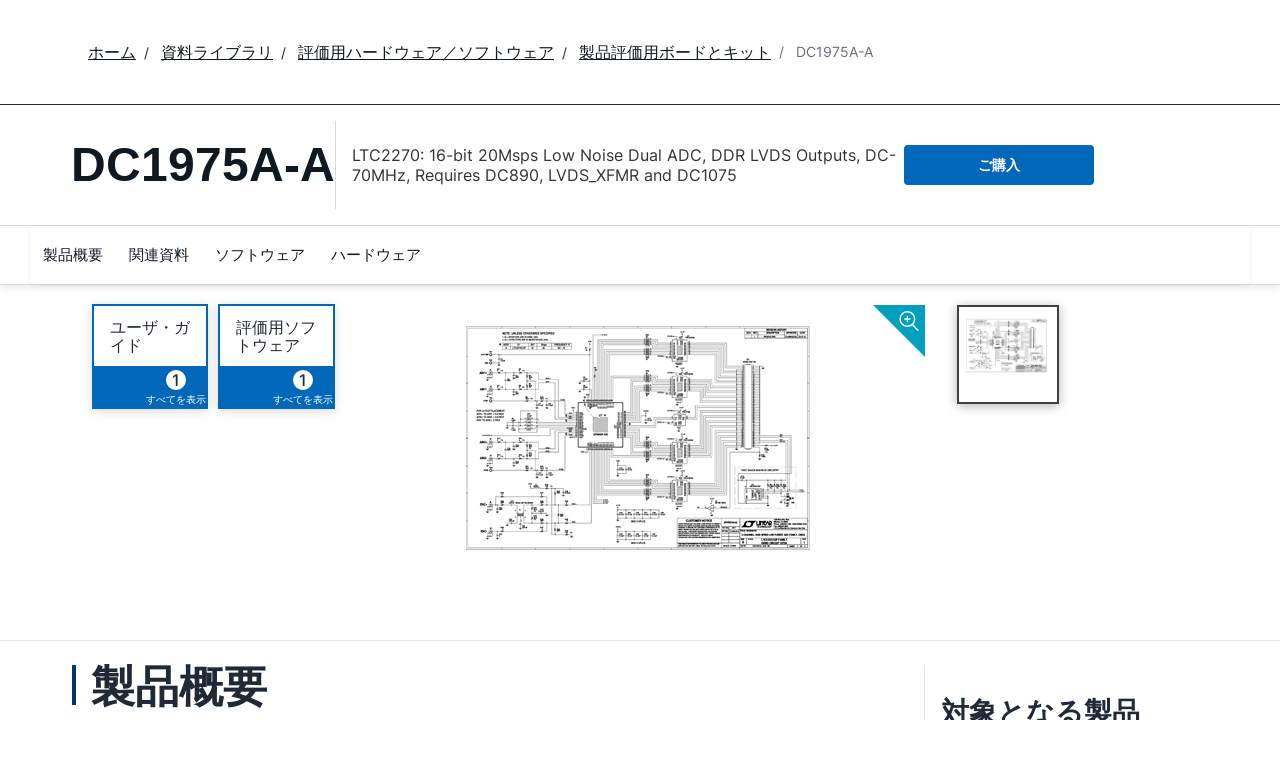

--- FILE ---
content_type: application/x-javascript
request_url: https://assets2.analog.com/cms-assets/js/pages/scripts/analog-vendor.js
body_size: 150608
content:
if(((t,e)=>{"object"==typeof module&&"object"==typeof module.exports?module.exports=t.document?e(t,!0):function(t){if(t.document)return e(t);throw new Error("jQuery requires a window with a document")}:e(t)})("undefined"!=typeof window?window:this,function(x,L){function v(t){return"function"==typeof t&&"number"!=typeof t.nodeType&&"function"!=typeof t.item}function R(t){return null!=t&&t===t.window}var e=[],H=Object.getPrototypeOf,a=e.slice,j=e.flat?function(t){return e.flat.call(t)}:function(t){return e.concat.apply([],t)},F=e.push,w=e.indexOf,W={},B=W.toString,z=W.hasOwnProperty,Y=z.toString,V=Y.call(Object),g={},k=x.document,q={type:!0,src:!0,nonce:!0,noModule:!0};function U(t,e,n){var i,s,o=(n=n||k).createElement("script");if(o.text=t,e)for(i in q)(s=e[i]||e.getAttribute&&e.getAttribute(i))&&o.setAttribute(i,s);n.head.appendChild(o).parentNode.removeChild(o)}function Q(t){return null==t?t+"":"object"==typeof t||"function"==typeof t?W[B.call(t)]||"object":typeof t}var t="3.7.1",G=/HTML$/i,C=function(t,e){return new C.fn.init(t,e)};function K(t){var e=!!t&&"length"in t&&t.length,n=Q(t);return!v(t)&&!R(t)&&("array"===n||0===e||"number"==typeof e&&0<e&&e-1 in t)}function b(t,e){return t.nodeName&&t.nodeName.toLowerCase()===e.toLowerCase()}C.fn=C.prototype={jquery:t,constructor:C,length:0,toArray:function(){return a.call(this)},get:function(t){return null==t?a.call(this):t<0?this[t+this.length]:this[t]},pushStack:function(t){t=C.merge(this.constructor(),t);return t.prevObject=this,t},each:function(t){return C.each(this,t)},map:function(n){return this.pushStack(C.map(this,function(t,e){return n.call(t,e,t)}))},slice:function(){return this.pushStack(a.apply(this,arguments))},first:function(){return this.eq(0)},last:function(){return this.eq(-1)},even:function(){return this.pushStack(C.grep(this,function(t,e){return(e+1)%2}))},odd:function(){return this.pushStack(C.grep(this,function(t,e){return e%2}))},eq:function(t){var e=this.length,t=+t+(t<0?e:0);return this.pushStack(0<=t&&t<e?[this[t]]:[])},end:function(){return this.prevObject||this.constructor()},push:F,sort:e.sort,splice:e.splice},C.extend=C.fn.extend=function(){var t,e,n,i,s,o=arguments[0]||{},r=1,a=arguments.length,l=!1;for("boolean"==typeof o&&(l=o,o=arguments[r]||{},r++),"object"==typeof o||v(o)||(o={}),r===a&&(o=this,r--);r<a;r++)if(null!=(t=arguments[r]))for(e in t)n=t[e],"__proto__"!==e&&o!==n&&(l&&n&&(C.isPlainObject(n)||(i=Array.isArray(n)))?(s=o[e],s=i&&!Array.isArray(s)?[]:i||C.isPlainObject(s)?s:{},i=!1,o[e]=C.extend(l,s,n)):void 0!==n&&(o[e]=n));return o},C.extend({expando:"jQuery"+(t+Math.random()).replace(/\D/g,""),isReady:!0,error:function(t){throw new Error(t)},noop:function(){},isPlainObject:function(t){return!(!t||"[object Object]"!==B.call(t)||(t=H(t))&&("function"!=typeof(t=z.call(t,"constructor")&&t.constructor)||Y.call(t)!==V))},isEmptyObject:function(t){for(var e in t)return!1;return!0},globalEval:function(t,e,n){U(t,{nonce:e&&e.nonce},n)},each:function(t,e){var n,i=0;if(K(t))for(n=t.length;i<n&&!1!==e.call(t[i],i,t[i]);i++);else for(i in t)if(!1===e.call(t[i],i,t[i]))break;return t},text:function(t){var e,n="",i=0,s=t.nodeType;if(!s)for(;e=t[i++];)n+=C.text(e);return 1===s||11===s?t.textContent:9===s?t.documentElement.textContent:3===s||4===s?t.nodeValue:n},makeArray:function(t,e){e=e||[];return null!=t&&(K(Object(t))?C.merge(e,"string"==typeof t?[t]:t):F.call(e,t)),e},inArray:function(t,e,n){return null==e?-1:w.call(e,t,n)},isXMLDoc:function(t){var e=t&&t.namespaceURI,t=t&&(t.ownerDocument||t).documentElement;return!G.test(e||t&&t.nodeName||"HTML")},merge:function(t,e){for(var n=+e.length,i=0,s=t.length;i<n;i++)t[s++]=e[i];return t.length=s,t},grep:function(t,e,n){for(var i=[],s=0,o=t.length,r=!n;s<o;s++)!e(t[s],s)!=r&&i.push(t[s]);return i},map:function(t,e,n){var i,s,o=0,r=[];if(K(t))for(i=t.length;o<i;o++)null!=(s=e(t[o],o,n))&&r.push(s);else for(o in t)null!=(s=e(t[o],o,n))&&r.push(s);return j(r)},guid:1,support:g}),"function"==typeof Symbol&&(C.fn[Symbol.iterator]=e[Symbol.iterator]),C.each("Boolean Number String Function Array Date RegExp Object Error Symbol".split(" "),function(t,e){W["[object "+e+"]"]=e.toLowerCase()});var Z=e.pop,X=e.sort,J=e.splice,n="[\\x20\\t\\r\\n\\f]",tt=new RegExp("^"+n+"+|((?:^|[^\\\\])(?:\\\\.)*)"+n+"+$","g"),et=(C.contains=function(t,e){e=e&&e.parentNode;return t===e||!(!e||1!==e.nodeType||!(t.contains?t.contains(e):t.compareDocumentPosition&&16&t.compareDocumentPosition(e)))},/([\0-\x1f\x7f]|^-?\d)|^-$|[^\x80-\uFFFF\w-]/g);function nt(t,e){return e?"\0"===t?"�":t.slice(0,-1)+"\\"+t.charCodeAt(t.length-1).toString(16)+" ":"\\"+t}C.escapeSelector=function(t){return(t+"").replace(et,nt)};var it,_,st,ot,rt,S,i,T,d,at,s=k,lt=F,E=lt,D=C.expando,P=0,ct=0,ht=Pt(),ut=Pt(),dt=Pt(),pt=Pt(),ft=function(t,e){return t===e&&(rt=!0),0},gt="checked|selected|async|autofocus|autoplay|controls|defer|disabled|hidden|ismap|loop|multiple|open|readonly|required|scoped",t="(?:\\\\[\\da-fA-F]{1,6}"+n+"?|\\\\[^\\r\\n\\f]|[\\w-]|[^\0-\\x7f])+",o="\\["+n+"*("+t+")(?:"+n+"*([*^$|!~]?=)"+n+"*(?:'((?:\\\\.|[^\\\\'])*)'|\"((?:\\\\.|[^\\\\\"])*)\"|("+t+"))|)"+n+"*\\]",r=":("+t+")(?:\\((('((?:\\\\.|[^\\\\'])*)'|\"((?:\\\\.|[^\\\\\"])*)\")|((?:\\\\.|[^\\\\()[\\]]|"+o+")*)|.*)\\)|)",mt=new RegExp(n+"+","g"),yt=new RegExp("^"+n+"*,"+n+"*"),vt=new RegExp("^"+n+"*([>+~]|"+n+")"+n+"*"),bt=new RegExp(n+"|>"),wt=new RegExp(r),_t=new RegExp("^"+t+"$"),xt={ID:new RegExp("^#("+t+")"),CLASS:new RegExp("^\\.("+t+")"),TAG:new RegExp("^("+t+"|[*])"),ATTR:new RegExp("^"+o),PSEUDO:new RegExp("^"+r),CHILD:new RegExp("^:(only|first|last|nth|nth-last)-(child|of-type)(?:\\("+n+"*(even|odd|(([+-]|)(\\d*)n|)"+n+"*(?:([+-]|)"+n+"*(\\d+)|))"+n+"*\\)|)","i"),bool:new RegExp("^(?:"+gt+")$","i"),needsContext:new RegExp("^"+n+"*[>+~]|:(even|odd|eq|gt|lt|nth|first|last)(?:\\("+n+"*((?:-\\d)?\\d*)"+n+"*\\)|)(?=[^-]|$)","i")},kt=/^(?:input|select|textarea|button)$/i,Ct=/^h\d$/i,St=/^(?:#([\w-]+)|(\w+)|\.([\w-]+))$/,Tt=/[+~]/,u=new RegExp("\\\\[\\da-fA-F]{1,6}"+n+"?|\\\\([^\\r\\n\\f])","g"),p=function(t,e){t="0x"+t.slice(1)-65536;return e||(t<0?String.fromCharCode(65536+t):String.fromCharCode(t>>10|55296,1023&t|56320))},Et=function(){Nt()},Dt=Ht(function(t){return!0===t.disabled&&b(t,"fieldset")},{dir:"parentNode",next:"legend"});try{E.apply(e=a.call(s.childNodes),s.childNodes),e[s.childNodes.length].nodeType}catch(it){E={apply:function(t,e){lt.apply(t,a.call(e))},call:function(t){lt.apply(t,a.call(arguments,1))}}}function O(t,e,n,i){var s,o,r,a,l,c,h=e&&e.ownerDocument,u=e?e.nodeType:9;if(n=n||[],"string"!=typeof t||!t||1!==u&&9!==u&&11!==u)return n;if(!i&&(Nt(e),e=e||S,T)){if(11!==u&&(a=St.exec(t)))if(s=a[1]){if(9===u){if(!(c=e.getElementById(s)))return n;if(c.id===s)return E.call(n,c),n}else if(h&&(c=h.getElementById(s))&&O.contains(e,c)&&c.id===s)return E.call(n,c),n}else{if(a[2])return E.apply(n,e.getElementsByTagName(t)),n;if((s=a[3])&&e.getElementsByClassName)return E.apply(n,e.getElementsByClassName(s)),n}if(!(pt[t+" "]||d&&d.test(t))){if(c=t,h=e,1===u&&(bt.test(t)||vt.test(t))){for((h=Tt.test(t)&&$t(e.parentNode)||e)==e&&g.scope||((r=e.getAttribute("id"))?r=C.escapeSelector(r):e.setAttribute("id",r=D)),o=(l=Lt(t)).length;o--;)l[o]=(r?"#"+r:":scope")+" "+Rt(l[o]);c=l.join(",")}try{return E.apply(n,h.querySelectorAll(c)),n}catch(e){pt(t,!0)}finally{r===D&&e.removeAttribute("id")}}}return zt(t.replace(tt,"$1"),e,n,i)}function Pt(){var i=[];return function t(e,n){return i.push(e+" ")>_.cacheLength&&delete t[i.shift()],t[e+" "]=n}}function l(t){return t[D]=!0,t}function Ot(t){var e=S.createElement("fieldset");try{return!!t(e)}catch(t){return!1}finally{e.parentNode&&e.parentNode.removeChild(e)}}function Mt(e){return function(t){return"form"in t?t.parentNode&&!1===t.disabled?"label"in t?"label"in t.parentNode?t.parentNode.disabled===e:t.disabled===e:t.isDisabled===e||t.isDisabled!==!e&&Dt(t)===e:t.disabled===e:"label"in t&&t.disabled===e}}function At(r){return l(function(o){return o=+o,l(function(t,e){for(var n,i=r([],t.length,o),s=i.length;s--;)t[n=i[s]]&&(t[n]=!(e[n]=t[n]))})})}function $t(t){return t&&void 0!==t.getElementsByTagName&&t}function Nt(t){var t=t?t.ownerDocument||t:s;return t!=S&&9===t.nodeType&&t.documentElement&&(i=(S=t).documentElement,T=!C.isXMLDoc(S),at=i.matches||i.webkitMatchesSelector||i.msMatchesSelector,i.msMatchesSelector&&s!=S&&(t=S.defaultView)&&t.top!==t&&t.addEventListener("unload",Et),g.getById=Ot(function(t){return i.appendChild(t).id=C.expando,!S.getElementsByName||!S.getElementsByName(C.expando).length}),g.disconnectedMatch=Ot(function(t){return at.call(t,"*")}),g.scope=Ot(function(){return S.querySelectorAll(":scope")}),g.cssHas=Ot(function(){try{return S.querySelector(":has(*,:jqfake)"),0}catch(t){return 1}}),g.getById?(_.filter.ID=function(t){var e=t.replace(u,p);return function(t){return t.getAttribute("id")===e}},_.find.ID=function(t,e){if(void 0!==e.getElementById&&T)return(e=e.getElementById(t))?[e]:[]}):(_.filter.ID=function(t){var e=t.replace(u,p);return function(t){t=void 0!==t.getAttributeNode&&t.getAttributeNode("id");return t&&t.value===e}},_.find.ID=function(t,e){if(void 0!==e.getElementById&&T){var n,i,s,o=e.getElementById(t);if(o){if((n=o.getAttributeNode("id"))&&n.value===t)return[o];for(s=e.getElementsByName(t),i=0;o=s[i++];)if((n=o.getAttributeNode("id"))&&n.value===t)return[o]}return[]}}),_.find.TAG=function(t,e){return void 0!==e.getElementsByTagName?e.getElementsByTagName(t):e.querySelectorAll(t)},_.find.CLASS=function(t,e){if(void 0!==e.getElementsByClassName&&T)return e.getElementsByClassName(t)},d=[],Ot(function(t){var e;i.appendChild(t).innerHTML="<a id='"+D+"' href='' disabled='disabled'></a><select id='"+D+"-\r\\' disabled='disabled'><option selected=''></option></select>",t.querySelectorAll("[selected]").length||d.push("\\["+n+"*(?:value|"+gt+")"),t.querySelectorAll("[id~="+D+"-]").length||d.push("~="),t.querySelectorAll("a#"+D+"+*").length||d.push(".#.+[+~]"),t.querySelectorAll(":checked").length||d.push(":checked"),(e=S.createElement("input")).setAttribute("type","hidden"),t.appendChild(e).setAttribute("name","D"),i.appendChild(t).disabled=!0,2!==t.querySelectorAll(":disabled").length&&d.push(":enabled",":disabled"),(e=S.createElement("input")).setAttribute("name",""),t.appendChild(e),t.querySelectorAll("[name='']").length||d.push("\\["+n+"*name"+n+"*="+n+"*(?:''|\"\")")}),g.cssHas||d.push(":has"),d=d.length&&new RegExp(d.join("|")),ft=function(t,e){var n;return t===e?(rt=!0,0):!t.compareDocumentPosition-!e.compareDocumentPosition||(1&(n=(t.ownerDocument||t)==(e.ownerDocument||e)?t.compareDocumentPosition(e):1)||!g.sortDetached&&e.compareDocumentPosition(t)===n?t===S||t.ownerDocument==s&&O.contains(s,t)?-1:e===S||e.ownerDocument==s&&O.contains(s,e)?1:ot?w.call(ot,t)-w.call(ot,e):0:4&n?-1:1)}),S}for(it in O.matches=function(t,e){return O(t,null,null,e)},O.matchesSelector=function(t,e){if(Nt(t),T&&!pt[e+" "]&&(!d||!d.test(e)))try{var n=at.call(t,e);if(n||g.disconnectedMatch||t.document&&11!==t.document.nodeType)return n}catch(t){pt(e,!0)}return 0<O(e,S,null,[t]).length},O.contains=function(t,e){return(t.ownerDocument||t)!=S&&Nt(t),C.contains(t,e)},O.attr=function(t,e){(t.ownerDocument||t)!=S&&Nt(t);var n=_.attrHandle[e.toLowerCase()],n=n&&z.call(_.attrHandle,e.toLowerCase())?n(t,e,!T):void 0;return void 0!==n?n:t.getAttribute(e)},O.error=function(t){throw new Error("Syntax error, unrecognized expression: "+t)},C.uniqueSort=function(t){var e,n=[],i=0,s=0;if(rt=!g.sortStable,ot=!g.sortStable&&a.call(t,0),X.call(t,ft),rt){for(;e=t[s++];)e===t[s]&&(i=n.push(s));for(;i--;)J.call(t,n[i],1)}return ot=null,t},C.fn.uniqueSort=function(){return this.pushStack(C.uniqueSort(a.apply(this)))},(_=C.expr={cacheLength:50,createPseudo:l,match:xt,attrHandle:{},find:{},relative:{">":{dir:"parentNode",first:!0}," ":{dir:"parentNode"},"+":{dir:"previousSibling",first:!0},"~":{dir:"previousSibling"}},preFilter:{ATTR:function(t){return t[1]=t[1].replace(u,p),t[3]=(t[3]||t[4]||t[5]||"").replace(u,p),"~="===t[2]&&(t[3]=" "+t[3]+" "),t.slice(0,4)},CHILD:function(t){return t[1]=t[1].toLowerCase(),"nth"===t[1].slice(0,3)?(t[3]||O.error(t[0]),t[4]=+(t[4]?t[5]+(t[6]||1):2*("even"===t[3]||"odd"===t[3])),t[5]=+(t[7]+t[8]||"odd"===t[3])):t[3]&&O.error(t[0]),t},PSEUDO:function(t){var e,n=!t[6]&&t[2];return xt.CHILD.test(t[0])?null:(t[3]?t[2]=t[4]||t[5]||"":n&&wt.test(n)&&(e=(e=Lt(n,!0))&&n.indexOf(")",n.length-e)-n.length)&&(t[0]=t[0].slice(0,e),t[2]=n.slice(0,e)),t.slice(0,3))}},filter:{TAG:function(t){var e=t.replace(u,p).toLowerCase();return"*"===t?function(){return!0}:function(t){return b(t,e)}},CLASS:function(t){var e=ht[t+" "];return e||(e=new RegExp("(^|"+n+")"+t+"("+n+"|$)"))&&ht(t,function(t){return e.test("string"==typeof t.className&&t.className||void 0!==t.getAttribute&&t.getAttribute("class")||"")})},ATTR:function(e,n,i){return function(t){t=O.attr(t,e);return null==t?"!="===n:!n||(t+="","="===n?t===i:"!="===n?t!==i:"^="===n?i&&0===t.indexOf(i):"*="===n?i&&-1<t.indexOf(i):"$="===n?i&&t.slice(-i.length)===i:"~="===n?-1<(" "+t.replace(mt," ")+" ").indexOf(i):"|="===n&&(t===i||t.slice(0,i.length+1)===i+"-"))}},CHILD:function(p,t,e,f,g){var m="nth"!==p.slice(0,3),y="last"!==p.slice(-4),v="of-type"===t;return 1===f&&0===g?function(t){return!!t.parentNode}:function(t,e,n){var i,s,o,r,a,l=m!=y?"nextSibling":"previousSibling",c=t.parentNode,h=v&&t.nodeName.toLowerCase(),u=!n&&!v,d=!1;if(c){if(m){for(;l;){for(o=t;o=o[l];)if(v?b(o,h):1===o.nodeType)return!1;a=l="only"===p&&!a&&"nextSibling"}return!0}if(a=[y?c.firstChild:c.lastChild],y&&u){for(d=(r=(i=(s=c[D]||(c[D]={}))[p]||[])[0]===P&&i[1])&&i[2],o=r&&c.childNodes[r];o=++r&&o&&o[l]||(d=r=0,a.pop());)if(1===o.nodeType&&++d&&o===t){s[p]=[P,r,d];break}}else if(!1===(d=u?r=(i=(s=t[D]||(t[D]={}))[p]||[])[0]===P&&i[1]:d))for(;(o=++r&&o&&o[l]||(d=r=0,a.pop()))&&((v?!b(o,h):1!==o.nodeType)||!++d||(u&&((s=o[D]||(o[D]={}))[p]=[P,d]),o!==t)););return(d-=g)===f||d%f==0&&0<=d/f}}},PSEUDO:function(t,o){var e,r=_.pseudos[t]||_.setFilters[t.toLowerCase()]||O.error("unsupported pseudo: "+t);return r[D]?r(o):1<r.length?(e=[t,t,"",o],_.setFilters.hasOwnProperty(t.toLowerCase())?l(function(t,e){for(var n,i=r(t,o),s=i.length;s--;)t[n=w.call(t,i[s])]=!(e[n]=i[s])}):function(t){return r(t,0,e)}):r}},pseudos:{not:l(function(t){var i=[],s=[],a=Bt(t.replace(tt,"$1"));return a[D]?l(function(t,e,n,i){for(var s,o=a(t,null,i,[]),r=t.length;r--;)(s=o[r])&&(t[r]=!(e[r]=s))}):function(t,e,n){return i[0]=t,a(i,null,n,s),i[0]=null,!s.pop()}}),has:l(function(e){return function(t){return 0<O(e,t).length}}),contains:l(function(e){return e=e.replace(u,p),function(t){return-1<(t.textContent||C.text(t)).indexOf(e)}}),lang:l(function(n){return _t.test(n||"")||O.error("unsupported lang: "+n),n=n.replace(u,p).toLowerCase(),function(t){var e;do{if(e=T?t.lang:t.getAttribute("xml:lang")||t.getAttribute("lang"))return(e=e.toLowerCase())===n||0===e.indexOf(n+"-")}while((t=t.parentNode)&&1===t.nodeType);return!1}}),target:function(t){var e=x.location&&x.location.hash;return e&&e.slice(1)===t.id},root:function(t){return t===i},focus:function(t){return t===(()=>{try{return S.activeElement}catch(t){}})()&&S.hasFocus()&&!!(t.type||t.href||~t.tabIndex)},enabled:Mt(!1),disabled:Mt(!0),checked:function(t){return b(t,"input")&&!!t.checked||b(t,"option")&&!!t.selected},selected:function(t){return t.parentNode&&t.parentNode.selectedIndex,!0===t.selected},empty:function(t){for(t=t.firstChild;t;t=t.nextSibling)if(t.nodeType<6)return!1;return!0},parent:function(t){return!_.pseudos.empty(t)},header:function(t){return Ct.test(t.nodeName)},input:function(t){return kt.test(t.nodeName)},button:function(t){return b(t,"input")&&"button"===t.type||b(t,"button")},text:function(t){return b(t,"input")&&"text"===t.type&&(null==(t=t.getAttribute("type"))||"text"===t.toLowerCase())},first:At(function(){return[0]}),last:At(function(t,e){return[e-1]}),eq:At(function(t,e,n){return[n<0?n+e:n]}),even:At(function(t,e){for(var n=0;n<e;n+=2)t.push(n);return t}),odd:At(function(t,e){for(var n=1;n<e;n+=2)t.push(n);return t}),lt:At(function(t,e,n){for(var i=n<0?n+e:e<n?e:n;0<=--i;)t.push(i);return t}),gt:At(function(t,e,n){for(var i=n<0?n+e:n;++i<e;)t.push(i);return t})}}).pseudos.nth=_.pseudos.eq,{radio:!0,checkbox:!0,file:!0,password:!0,image:!0})_.pseudos[it]=(e=>function(t){return b(t,"input")&&t.type===e})(it);for(it in{submit:!0,reset:!0})_.pseudos[it]=(e=>function(t){return(b(t,"input")||b(t,"button"))&&t.type===e})(it);function It(){}function Lt(t,e){var n,i,s,o,r,a,l,c=ut[t+" "];if(c)return e?0:c.slice(0);for(r=t,a=[],l=_.preFilter;r;){for(o in n&&!(i=yt.exec(r))||(i&&(r=r.slice(i[0].length)||r),a.push(s=[])),n=!1,(i=vt.exec(r))&&(n=i.shift(),s.push({value:n,type:i[0].replace(tt," ")}),r=r.slice(n.length)),_.filter)!(i=xt[o].exec(r))||l[o]&&!(i=l[o](i))||(n=i.shift(),s.push({value:n,type:o,matches:i}),r=r.slice(n.length));if(!n)break}return e?r.length:r?O.error(t):ut(t,a).slice(0)}function Rt(t){for(var e=0,n=t.length,i="";e<n;e++)i+=t[e].value;return i}function Ht(r,t,e){var a=t.dir,l=t.next,c=l||a,h=e&&"parentNode"===c,u=ct++;return t.first?function(t,e,n){for(;t=t[a];)if(1===t.nodeType||h)return r(t,e,n);return!1}:function(t,e,n){var i,s,o=[P,u];if(n){for(;t=t[a];)if((1===t.nodeType||h)&&r(t,e,n))return!0}else for(;t=t[a];)if(1===t.nodeType||h)if(s=t[D]||(t[D]={}),l&&b(t,l))t=t[a]||t;else{if((i=s[c])&&i[0]===P&&i[1]===u)return o[2]=i[2];if((s[c]=o)[2]=r(t,e,n))return!0}return!1}}function jt(s){return 1<s.length?function(t,e,n){for(var i=s.length;i--;)if(!s[i](t,e,n))return!1;return!0}:s[0]}function Ft(t,e,n,i,s){for(var o,r=[],a=0,l=t.length,c=null!=e;a<l;a++)!(o=t[a])||n&&!n(o,i,s)||(r.push(o),c&&e.push(a));return r}function Wt(p,f,g,m,y,t){return m&&!m[D]&&(m=Wt(m)),y&&!y[D]&&(y=Wt(y,t)),l(function(t,e,n,i){var s,o,r,a,l=[],c=[],h=e.length,u=t||((t,e,n)=>{for(var i=0,s=e.length;i<s;i++)O(t,e[i],n);return n})(f||"*",n.nodeType?[n]:n,[]),d=!p||!t&&f?u:Ft(u,l,p,n,i);if(g?g(d,a=y||(t?p:h||m)?[]:e,n,i):a=d,m)for(s=Ft(a,c),m(s,[],n,i),o=s.length;o--;)(r=s[o])&&(a[c[o]]=!(d[c[o]]=r));if(t){if(y||p){if(y){for(s=[],o=a.length;o--;)(r=a[o])&&s.push(d[o]=r);y(null,a=[],s,i)}for(o=a.length;o--;)(r=a[o])&&-1<(s=y?w.call(t,r):l[o])&&(t[s]=!(e[s]=r))}}else a=Ft(a===e?a.splice(h,a.length):a),y?y(null,e,a,i):E.apply(e,a)})}function Bt(t,e){var n,m,y,v,b,i,s=[],o=[],r=dt[t+" "];if(!r){for(n=(e=e||Lt(t)).length;n--;)((r=function t(e){for(var i,n,s,o=e.length,r=_.relative[e[0].type],a=r||_.relative[" "],l=r?1:0,c=Ht(function(t){return t===i},a,!0),h=Ht(function(t){return-1<w.call(i,t)},a,!0),u=[function(t,e,n){return t=!r&&(n||e!=st)||((i=e).nodeType?c:h)(t,e,n),i=null,t}];l<o;l++)if(n=_.relative[e[l].type])u=[Ht(jt(u),n)];else{if((n=_.filter[e[l].type].apply(null,e[l].matches))[D]){for(s=++l;s<o&&!_.relative[e[s].type];s++);return Wt(1<l&&jt(u),1<l&&Rt(e.slice(0,l-1).concat({value:" "===e[l-2].type?"*":""})).replace(tt,"$1"),n,l<s&&t(e.slice(l,s)),s<o&&t(e=e.slice(s)),s<o&&Rt(e))}u.push(n)}return jt(u)}(e[n]))[D]?s:o).push(r);(r=dt(t,(v=0<(y=s).length,b=0<(m=o).length,i=function(t,e,n,i,s){var o,r,a,l=0,c="0",h=t&&[],u=[],d=st,p=t||b&&_.find.TAG("*",s),f=P+=null==d?1:Math.random()||.1,g=p.length;for(s&&(st=e==S||e||s);c!==g&&null!=(o=p[c]);c++){if(b&&o){for(r=0,e||o.ownerDocument==S||(Nt(o),n=!T);a=m[r++];)if(a(o,e||S,n)){E.call(i,o);break}s&&(P=f)}v&&((o=!a&&o)&&l--,t)&&h.push(o)}if(l+=c,v&&c!==l){for(r=0;a=y[r++];)a(h,u,e,n);if(t){if(0<l)for(;c--;)h[c]||u[c]||(u[c]=Z.call(i));u=Ft(u)}E.apply(i,u),s&&!t&&0<u.length&&1<l+y.length&&C.uniqueSort(i)}return s&&(P=f,st=d),h},v?l(i):i))).selector=t}return r}function zt(t,e,n,i){var s,o,r,a,l,c="function"==typeof t&&t,h=!i&&Lt(t=c.selector||t);if(n=n||[],1===h.length){if(2<(o=h[0]=h[0].slice(0)).length&&"ID"===(r=o[0]).type&&9===e.nodeType&&T&&_.relative[o[1].type]){if(!(e=(_.find.ID(r.matches[0].replace(u,p),e)||[])[0]))return n;c&&(e=e.parentNode),t=t.slice(o.shift().value.length)}for(s=xt.needsContext.test(t)?0:o.length;s--&&(r=o[s],!_.relative[a=r.type]);)if((l=_.find[a])&&(i=l(r.matches[0].replace(u,p),Tt.test(o[0].type)&&$t(e.parentNode)||e))){if(o.splice(s,1),t=i.length&&Rt(o))break;return E.apply(n,i),n}}return(c||Bt(t,h))(i,e,!T,n,!e||Tt.test(t)&&$t(e.parentNode)||e),n}It.prototype=_.filters=_.pseudos,_.setFilters=new It,g.sortStable=D.split("").sort(ft).join("")===D,Nt(),g.sortDetached=Ot(function(t){return 1&t.compareDocumentPosition(S.createElement("fieldset"))}),C.find=O,C.expr[":"]=C.expr.pseudos,C.unique=C.uniqueSort,O.compile=Bt,O.select=zt,O.setDocument=Nt,O.tokenize=Lt,O.escape=C.escapeSelector,O.getText=C.text,O.isXML=C.isXMLDoc,O.selectors=C.expr,O.support=C.support,O.uniqueSort=C.uniqueSort;function Yt(t,e,n){for(var i=[],s=void 0!==n;(t=t[e])&&9!==t.nodeType;)if(1===t.nodeType){if(s&&C(t).is(n))break;i.push(t)}return i}function Vt(t,e){for(var n=[];t;t=t.nextSibling)1===t.nodeType&&t!==e&&n.push(t);return n}var qt=C.expr.match.needsContext,Ut=/^<([a-z][^\/\0>:\x20\t\r\n\f]*)[\x20\t\r\n\f]*\/?>(?:<\/\1>|)$/i;function Qt(t,n,i){return v(n)?C.grep(t,function(t,e){return!!n.call(t,e,t)!==i}):n.nodeType?C.grep(t,function(t){return t===n!==i}):"string"!=typeof n?C.grep(t,function(t){return-1<w.call(n,t)!==i}):C.filter(n,t,i)}C.filter=function(t,e,n){var i=e[0];return n&&(t=":not("+t+")"),1===e.length&&1===i.nodeType?C.find.matchesSelector(i,t)?[i]:[]:C.find.matches(t,C.grep(e,function(t){return 1===t.nodeType}))},C.fn.extend({find:function(t){var e,n,i=this.length,s=this;if("string"!=typeof t)return this.pushStack(C(t).filter(function(){for(e=0;e<i;e++)if(C.contains(s[e],this))return!0}));for(n=this.pushStack([]),e=0;e<i;e++)C.find(t,s[e],n);return 1<i?C.uniqueSort(n):n},filter:function(t){return this.pushStack(Qt(this,t||[],!1))},not:function(t){return this.pushStack(Qt(this,t||[],!0))},is:function(t){return!!Qt(this,"string"==typeof t&&qt.test(t)?C(t):t||[],!1).length}});var Gt,Kt=/^(?:\s*(<[\w\W]+>)[^>]*|#([\w-]+))$/,Zt=((C.fn.init=function(t,e,n){if(t){if(n=n||Gt,"string"!=typeof t)return t.nodeType?(this[0]=t,this.length=1,this):v(t)?void 0!==n.ready?n.ready(t):t(C):C.makeArray(t,this);if(!(i="<"===t[0]&&">"===t[t.length-1]&&3<=t.length?[null,t,null]:Kt.exec(t))||!i[1]&&e)return(!e||e.jquery?e||n:this.constructor(e)).find(t);if(i[1]){if(e=e instanceof C?e[0]:e,C.merge(this,C.parseHTML(i[1],e&&e.nodeType?e.ownerDocument||e:k,!0)),Ut.test(i[1])&&C.isPlainObject(e))for(var i in e)v(this[i])?this[i](e[i]):this.attr(i,e[i])}else(n=k.getElementById(i[2]))&&(this[0]=n,this.length=1)}return this}).prototype=C.fn,Gt=C(k),/^(?:parents|prev(?:Until|All))/),Xt={children:!0,contents:!0,next:!0,prev:!0};function Jt(t,e){for(;(t=t[e])&&1!==t.nodeType;);return t}C.fn.extend({has:function(t){var e=C(t,this),n=e.length;return this.filter(function(){for(var t=0;t<n;t++)if(C.contains(this,e[t]))return!0})},closest:function(t,e){var n,i=0,s=this.length,o=[],r="string"!=typeof t&&C(t);if(!qt.test(t))for(;i<s;i++)for(n=this[i];n&&n!==e;n=n.parentNode)if(n.nodeType<11&&(r?-1<r.index(n):1===n.nodeType&&C.find.matchesSelector(n,t))){o.push(n);break}return this.pushStack(1<o.length?C.uniqueSort(o):o)},index:function(t){return t?"string"==typeof t?w.call(C(t),this[0]):w.call(this,t.jquery?t[0]:t):this[0]&&this[0].parentNode?this.first().prevAll().length:-1},add:function(t,e){return this.pushStack(C.uniqueSort(C.merge(this.get(),C(t,e))))},addBack:function(t){return this.add(null==t?this.prevObject:this.prevObject.filter(t))}}),C.each({parent:function(t){t=t.parentNode;return t&&11!==t.nodeType?t:null},parents:function(t){return Yt(t,"parentNode")},parentsUntil:function(t,e,n){return Yt(t,"parentNode",n)},next:function(t){return Jt(t,"nextSibling")},prev:function(t){return Jt(t,"previousSibling")},nextAll:function(t){return Yt(t,"nextSibling")},prevAll:function(t){return Yt(t,"previousSibling")},nextUntil:function(t,e,n){return Yt(t,"nextSibling",n)},prevUntil:function(t,e,n){return Yt(t,"previousSibling",n)},siblings:function(t){return Vt((t.parentNode||{}).firstChild,t)},children:function(t){return Vt(t.firstChild)},contents:function(t){return null!=t.contentDocument&&H(t.contentDocument)?t.contentDocument:(b(t,"template")&&(t=t.content||t),C.merge([],t.childNodes))}},function(i,s){C.fn[i]=function(t,e){var n=C.map(this,s,t);return(e="Until"!==i.slice(-5)?t:e)&&"string"==typeof e&&(n=C.filter(e,n)),1<this.length&&(Xt[i]||C.uniqueSort(n),Zt.test(i))&&n.reverse(),this.pushStack(n)}});var M=/[^\x20\t\r\n\f]+/g;function te(t){return t}function ee(t){throw t}function ne(t,e,n,i){var s;try{t&&v(s=t.promise)?s.call(t).done(e).fail(n):t&&v(s=t.then)?s.call(t,e,n):e.apply(void 0,[t].slice(i))}catch(t){n.apply(void 0,[t])}}C.Callbacks=function(i){var t,n;i="string"==typeof i?(t=i,n={},C.each(t.match(M)||[],function(t,e){n[e]=!0}),n):C.extend({},i);function s(){for(a=a||i.once,r=o=!0;c.length;h=-1)for(e=c.shift();++h<l.length;)!1===l[h].apply(e[0],e[1])&&i.stopOnFalse&&(h=l.length,e=!1);i.memory||(e=!1),o=!1,a&&(l=e?[]:"")}var o,e,r,a,l=[],c=[],h=-1,u={add:function(){return l&&(e&&!o&&(h=l.length-1,c.push(e)),function n(t){C.each(t,function(t,e){v(e)?i.unique&&u.has(e)||l.push(e):e&&e.length&&"string"!==Q(e)&&n(e)})}(arguments),e)&&!o&&s(),this},remove:function(){return C.each(arguments,function(t,e){for(var n;-1<(n=C.inArray(e,l,n));)l.splice(n,1),n<=h&&h--}),this},has:function(t){return t?-1<C.inArray(t,l):0<l.length},empty:function(){return l=l&&[],this},disable:function(){return a=c=[],l=e="",this},disabled:function(){return!l},lock:function(){return a=c=[],e||o||(l=e=""),this},locked:function(){return!!a},fireWith:function(t,e){return a||(e=[t,(e=e||[]).slice?e.slice():e],c.push(e),o)||s(),this},fire:function(){return u.fireWith(this,arguments),this},fired:function(){return!!r}};return u},C.extend({Deferred:function(t){var o=[["notify","progress",C.Callbacks("memory"),C.Callbacks("memory"),2],["resolve","done",C.Callbacks("once memory"),C.Callbacks("once memory"),0,"resolved"],["reject","fail",C.Callbacks("once memory"),C.Callbacks("once memory"),1,"rejected"]],s="pending",r={state:function(){return s},always:function(){return a.done(arguments).fail(arguments),this},catch:function(t){return r.then(null,t)},pipe:function(){var s=arguments;return C.Deferred(function(i){C.each(o,function(t,e){var n=v(s[e[4]])&&s[e[4]];a[e[1]](function(){var t=n&&n.apply(this,arguments);t&&v(t.promise)?t.promise().progress(i.notify).done(i.resolve).fail(i.reject):i[e[0]+"With"](this,n?[t]:arguments)})}),s=null}).promise()},then:function(e,n,i){var l=0;function c(s,o,r,a){return function(){function t(){var t,e;if(!(s<l)){if((t=r.apply(n,i))===o.promise())throw new TypeError("Thenable self-resolution");e=t&&("object"==typeof t||"function"==typeof t)&&t.then,v(e)?a?e.call(t,c(l,o,te,a),c(l,o,ee,a)):(l++,e.call(t,c(l,o,te,a),c(l,o,ee,a),c(l,o,te,o.notifyWith))):(r!==te&&(n=void 0,i=[t]),(a||o.resolveWith)(n,i))}}var n=this,i=arguments,e=a?t:function(){try{t()}catch(t){C.Deferred.exceptionHook&&C.Deferred.exceptionHook(t,e.error),l<=s+1&&(r!==ee&&(n=void 0,i=[t]),o.rejectWith(n,i))}};s?e():(C.Deferred.getErrorHook?e.error=C.Deferred.getErrorHook():C.Deferred.getStackHook&&(e.error=C.Deferred.getStackHook()),x.setTimeout(e))}}return C.Deferred(function(t){o[0][3].add(c(0,t,v(i)?i:te,t.notifyWith)),o[1][3].add(c(0,t,v(e)?e:te)),o[2][3].add(c(0,t,v(n)?n:ee))}).promise()},promise:function(t){return null!=t?C.extend(t,r):r}},a={};return C.each(o,function(t,e){var n=e[2],i=e[5];r[e[1]]=n.add,i&&n.add(function(){s=i},o[3-t][2].disable,o[3-t][3].disable,o[0][2].lock,o[0][3].lock),n.add(e[3].fire),a[e[0]]=function(){return a[e[0]+"With"](this===a?void 0:this,arguments),this},a[e[0]+"With"]=n.fireWith}),r.promise(a),t&&t.call(a,a),a},when:function(t){function e(e){return function(t){s[e]=this,o[e]=1<arguments.length?a.call(arguments):t,--n||r.resolveWith(s,o)}}var n=arguments.length,i=n,s=Array(i),o=a.call(arguments),r=C.Deferred();if(n<=1&&(ne(t,r.done(e(i)).resolve,r.reject,!n),"pending"===r.state()||v(o[i]&&o[i].then)))return r.then();for(;i--;)ne(o[i],e(i),r.reject);return r.promise()}});var ie=/^(Eval|Internal|Range|Reference|Syntax|Type|URI)Error$/,se=(C.Deferred.exceptionHook=function(t,e){x.console&&x.console.warn&&t&&ie.test(t.name)&&x.console.warn("jQuery.Deferred exception: "+t.message,t.stack,e)},C.readyException=function(t){x.setTimeout(function(){throw t})},C.Deferred());function oe(){k.removeEventListener("DOMContentLoaded",oe),x.removeEventListener("load",oe),C.ready()}C.fn.ready=function(t){return se.then(t).catch(function(t){C.readyException(t)}),this},C.extend({isReady:!1,readyWait:1,ready:function(t){(!0===t?--C.readyWait:C.isReady)||(C.isReady=!0)!==t&&0<--C.readyWait||se.resolveWith(k,[C])}}),C.ready.then=se.then,"complete"===k.readyState||"loading"!==k.readyState&&!k.documentElement.doScroll?x.setTimeout(C.ready):(k.addEventListener("DOMContentLoaded",oe),x.addEventListener("load",oe));function h(t,e,n,i,s,o,r){var a=0,l=t.length,c=null==n;if("object"===Q(n))for(a in s=!0,n)h(t,e,a,n[a],!0,o,r);else if(void 0!==i&&(s=!0,v(i)||(r=!0),e=c?r?(e.call(t,i),null):(c=e,function(t,e,n){return c.call(C(t),n)}):e))for(;a<l;a++)e(t[a],n,r?i:i.call(t[a],a,e(t[a],n)));return s?t:c?e.call(t):l?e(t[0],n):o}var re=/^-ms-/,ae=/-([a-z])/g;function le(t,e){return e.toUpperCase()}function A(t){return t.replace(re,"ms-").replace(ae,le)}function ce(t){return 1===t.nodeType||9===t.nodeType||!+t.nodeType}function he(){this.expando=C.expando+he.uid++}he.uid=1,he.prototype={cache:function(t){var e=t[this.expando];return e||(e={},ce(t)&&(t.nodeType?t[this.expando]=e:Object.defineProperty(t,this.expando,{value:e,configurable:!0}))),e},set:function(t,e,n){var i,s=this.cache(t);if("string"==typeof e)s[A(e)]=n;else for(i in e)s[A(i)]=e[i];return s},get:function(t,e){return void 0===e?this.cache(t):t[this.expando]&&t[this.expando][A(e)]},access:function(t,e,n){return void 0===e||e&&"string"==typeof e&&void 0===n?this.get(t,e):(this.set(t,e,n),void 0!==n?n:e)},remove:function(t,e){var n,i=t[this.expando];if(void 0!==i){if(void 0!==e){n=(e=Array.isArray(e)?e.map(A):(e=A(e))in i?[e]:e.match(M)||[]).length;for(;n--;)delete i[e[n]]}void 0!==e&&!C.isEmptyObject(i)||(t.nodeType?t[this.expando]=void 0:delete t[this.expando])}},hasData:function(t){t=t[this.expando];return void 0!==t&&!C.isEmptyObject(t)}};var y=new he,c=new he,ue=/^(?:\{[\w\W]*\}|\[[\w\W]*\])$/,de=/[A-Z]/g;function pe(t,e,n){var i,s;if(void 0===n&&1===t.nodeType)if(i="data-"+e.replace(de,"-$&").toLowerCase(),"string"==typeof(n=t.getAttribute(i))){try{n="true"===(s=n)||"false"!==s&&("null"===s?null:s===+s+""?+s:ue.test(s)?JSON.parse(s):s)}catch(t){}c.set(t,e,n)}else n=void 0;return n}C.extend({hasData:function(t){return c.hasData(t)||y.hasData(t)},data:function(t,e,n){return c.access(t,e,n)},removeData:function(t,e){c.remove(t,e)},_data:function(t,e,n){return y.access(t,e,n)},_removeData:function(t,e){y.remove(t,e)}}),C.fn.extend({data:function(n,t){var e,i,s,o=this[0],r=o&&o.attributes;if(void 0!==n)return"object"==typeof n?this.each(function(){c.set(this,n)}):h(this,function(t){var e;if(o&&void 0===t)return void 0!==(e=c.get(o,n))||void 0!==(e=pe(o,n))?e:void 0;this.each(function(){c.set(this,n,t)})},null,t,1<arguments.length,null,!0);if(this.length&&(s=c.get(o),1===o.nodeType)&&!y.get(o,"hasDataAttrs")){for(e=r.length;e--;)r[e]&&0===(i=r[e].name).indexOf("data-")&&(i=A(i.slice(5)),pe(o,i,s[i]));y.set(o,"hasDataAttrs",!0)}return s},removeData:function(t){return this.each(function(){c.remove(this,t)})}}),C.extend({queue:function(t,e,n){var i;if(t)return i=y.get(t,e=(e||"fx")+"queue"),n&&(!i||Array.isArray(n)?i=y.access(t,e,C.makeArray(n)):i.push(n)),i||[]},dequeue:function(t,e){e=e||"fx";var n=C.queue(t,e),i=n.length,s=n.shift(),o=C._queueHooks(t,e);"inprogress"===s&&(s=n.shift(),i--),s&&("fx"===e&&n.unshift("inprogress"),delete o.stop,s.call(t,function(){C.dequeue(t,e)},o)),!i&&o&&o.empty.fire()},_queueHooks:function(t,e){var n=e+"queueHooks";return y.get(t,n)||y.access(t,n,{empty:C.Callbacks("once memory").add(function(){y.remove(t,[e+"queue",n])})})}}),C.fn.extend({queue:function(e,n){var t=2;return"string"!=typeof e&&(n=e,e="fx",t--),arguments.length<t?C.queue(this[0],e):void 0===n?this:this.each(function(){var t=C.queue(this,e,n);C._queueHooks(this,e),"fx"===e&&"inprogress"!==t[0]&&C.dequeue(this,e)})},dequeue:function(t){return this.each(function(){C.dequeue(this,t)})},clearQueue:function(t){return this.queue(t||"fx",[])},promise:function(t,e){function n(){--s||o.resolveWith(r,[r])}var i,s=1,o=C.Deferred(),r=this,a=this.length;for("string"!=typeof t&&(e=t,t=void 0),t=t||"fx";a--;)(i=y.get(r[a],t+"queueHooks"))&&i.empty&&(s++,i.empty.add(n));return n(),o.promise(e)}});function fe(t,e){return"none"===(t=e||t).style.display||""===t.style.display&&ve(t)&&"none"===C.css(t,"display")}var t=/[+-]?(?:\d*\.|)\d+(?:[eE][+-]?\d+|)/.source,ge=new RegExp("^(?:([+-])=|)("+t+")([a-z%]*)$","i"),me=["Top","Right","Bottom","Left"],ye=k.documentElement,ve=function(t){return C.contains(t.ownerDocument,t)},be={composed:!0};ye.getRootNode&&(ve=function(t){return C.contains(t.ownerDocument,t)||t.getRootNode(be)===t.ownerDocument});function we(t,e,n,i){var s,o,r=20,a=i?function(){return i.cur()}:function(){return C.css(t,e,"")},l=a(),c=n&&n[3]||(C.cssNumber[e]?"":"px"),h=t.nodeType&&(C.cssNumber[e]||"px"!==c&&+l)&&ge.exec(C.css(t,e));if(h&&h[3]!==c){for(c=c||h[3],h=+(l/=2)||1;r--;)C.style(t,e,h+c),(1-o)*(1-(o=a()/l||.5))<=0&&(r=0),h/=o;C.style(t,e,(h*=2)+c),n=n||[]}return n&&(h=+h||+l||0,s=n[1]?h+(n[1]+1)*n[2]:+n[2],i)&&(i.unit=c,i.start=h,i.end=s),s}var _e={};function xe(t,e){for(var n,i,s,o,r,a,l=[],c=0,h=t.length;c<h;c++)(i=t[c]).style&&(n=i.style.display,e?("none"===n&&(l[c]=y.get(i,"display")||null,l[c]||(i.style.display="")),""===i.style.display&&fe(i)&&(l[c]=(a=o=s=void 0,o=i.ownerDocument,(a=_e[r=i.nodeName])||(s=o.body.appendChild(o.createElement(r)),a=C.css(s,"display"),s.parentNode.removeChild(s),_e[r]=a="none"===a?"block":a)))):"none"!==n&&(l[c]="none",y.set(i,"display",n)));for(c=0;c<h;c++)null!=l[c]&&(t[c].style.display=l[c]);return t}C.fn.extend({show:function(){return xe(this,!0)},hide:function(){return xe(this)},toggle:function(t){return"boolean"==typeof t?t?this.show():this.hide():this.each(function(){fe(this)?C(this).show():C(this).hide()})}});var ke=/^(?:checkbox|radio)$/i,Ce=/<([a-z][^\/\0>\x20\t\r\n\f]*)/i,Se=/^$|^module$|\/(?:java|ecma)script/i,o=k.createDocumentFragment().appendChild(k.createElement("div")),f=((r=k.createElement("input")).setAttribute("type","radio"),r.setAttribute("checked","checked"),r.setAttribute("name","t"),o.appendChild(r),g.checkClone=o.cloneNode(!0).cloneNode(!0).lastChild.checked,o.innerHTML="<textarea>x</textarea>",g.noCloneChecked=!!o.cloneNode(!0).lastChild.defaultValue,o.innerHTML="<option></option>",g.option=!!o.lastChild,{thead:[1,"<table>","</table>"],col:[2,"<table><colgroup>","</colgroup></table>"],tr:[2,"<table><tbody>","</tbody></table>"],td:[3,"<table><tbody><tr>","</tr></tbody></table>"],_default:[0,"",""]});function m(t,e){var n=void 0!==t.getElementsByTagName?t.getElementsByTagName(e||"*"):void 0!==t.querySelectorAll?t.querySelectorAll(e||"*"):[];return void 0===e||e&&b(t,e)?C.merge([t],n):n}function Te(t,e){for(var n=0,i=t.length;n<i;n++)y.set(t[n],"globalEval",!e||y.get(e[n],"globalEval"))}f.tbody=f.tfoot=f.colgroup=f.caption=f.thead,f.th=f.td,g.option||(f.optgroup=f.option=[1,"<select multiple='multiple'>","</select>"]);var Ee=/<|&#?\w+;/;function De(t,e,n,i,s){for(var o,r,a,l,c,h=e.createDocumentFragment(),u=[],d=0,p=t.length;d<p;d++)if((o=t[d])||0===o)if("object"===Q(o))C.merge(u,o.nodeType?[o]:o);else if(Ee.test(o)){for(r=r||h.appendChild(e.createElement("div")),a=(Ce.exec(o)||["",""])[1].toLowerCase(),a=f[a]||f._default,r.innerHTML=a[1]+C.htmlPrefilter(o)+a[2],c=a[0];c--;)r=r.lastChild;C.merge(u,r.childNodes),(r=h.firstChild).textContent=""}else u.push(e.createTextNode(o));for(h.textContent="",d=0;o=u[d++];)if(i&&-1<C.inArray(o,i))s&&s.push(o);else if(l=ve(o),r=m(h.appendChild(o),"script"),l&&Te(r),n)for(c=0;o=r[c++];)Se.test(o.type||"")&&n.push(o);return h}var Pe=/^([^.]*)(?:\.(.+)|)/;function Oe(){return!0}function Me(){return!1}function Ae(t,e,n,i,s,o){var r,a;if("object"==typeof e){for(a in"string"!=typeof n&&(i=i||n,n=void 0),e)Ae(t,a,n,i,e[a],o);return t}if(null==i&&null==s?(s=n,i=n=void 0):null==s&&("string"==typeof n?(s=i,i=void 0):(s=i,i=n,n=void 0)),!1===s)s=Me;else if(!s)return t;return 1===o&&(r=s,(s=function(t){return C().off(t),r.apply(this,arguments)}).guid=r.guid||(r.guid=C.guid++)),t.each(function(){C.event.add(this,e,s,i,n)})}function $e(t,i,e){e?(y.set(t,i,!1),C.event.add(t,i,{namespace:!1,handler:function(t){var e,n=y.get(this,i);if(1&t.isTrigger&&this[i]){if(n)(C.event.special[i]||{}).delegateType&&t.stopPropagation();else if(n=a.call(arguments),y.set(this,i,n),this[i](),e=y.get(this,i),y.set(this,i,!1),n!==e)return t.stopImmediatePropagation(),t.preventDefault(),e}else n&&(y.set(this,i,C.event.trigger(n[0],n.slice(1),this)),t.stopPropagation(),t.isImmediatePropagationStopped=Oe)}})):void 0===y.get(t,i)&&C.event.add(t,i,Oe)}C.event={global:{},add:function(e,t,n,i,s){var o,r,a,l,c,h,u,d,p,f=y.get(e);if(ce(e))for(n.handler&&(n=(o=n).handler,s=o.selector),s&&C.find.matchesSelector(ye,s),n.guid||(n.guid=C.guid++),a=(a=f.events)||(f.events=Object.create(null)),r=(r=f.handle)||(f.handle=function(t){return void 0!==C&&C.event.triggered!==t.type?C.event.dispatch.apply(e,arguments):void 0}),l=(t=(t||"").match(M)||[""]).length;l--;)u=p=(d=Pe.exec(t[l])||[])[1],d=(d[2]||"").split(".").sort(),u&&(c=C.event.special[u]||{},u=(s?c.delegateType:c.bindType)||u,c=C.event.special[u]||{},p=C.extend({type:u,origType:p,data:i,handler:n,guid:n.guid,selector:s,needsContext:s&&C.expr.match.needsContext.test(s),namespace:d.join(".")},o),(h=a[u])||((h=a[u]=[]).delegateCount=0,c.setup&&!1!==c.setup.call(e,i,d,r))||e.addEventListener&&e.addEventListener(u,r),c.add&&(c.add.call(e,p),p.handler.guid||(p.handler.guid=n.guid)),s?h.splice(h.delegateCount++,0,p):h.push(p),C.event.global[u]=!0)},remove:function(t,e,n,i,s){var o,r,a,l,c,h,u,d,p,f,g,m=y.hasData(t)&&y.get(t);if(m&&(l=m.events)){for(c=(e=(e||"").match(M)||[""]).length;c--;)if(p=g=(a=Pe.exec(e[c])||[])[1],f=(a[2]||"").split(".").sort(),p){for(u=C.event.special[p]||{},d=l[p=(i?u.delegateType:u.bindType)||p]||[],a=a[2]&&new RegExp("(^|\\.)"+f.join("\\.(?:.*\\.|)")+"(\\.|$)"),r=o=d.length;o--;)h=d[o],!s&&g!==h.origType||n&&n.guid!==h.guid||a&&!a.test(h.namespace)||i&&i!==h.selector&&("**"!==i||!h.selector)||(d.splice(o,1),h.selector&&d.delegateCount--,u.remove&&u.remove.call(t,h));r&&!d.length&&(u.teardown&&!1!==u.teardown.call(t,f,m.handle)||C.removeEvent(t,p,m.handle),delete l[p])}else for(p in l)C.event.remove(t,p+e[c],n,i,!0);C.isEmptyObject(l)&&y.remove(t,"handle events")}},dispatch:function(t){var e,n,i,s,o,r=new Array(arguments.length),a=C.event.fix(t),t=(y.get(this,"events")||Object.create(null))[a.type]||[],l=C.event.special[a.type]||{};for(r[0]=a,e=1;e<arguments.length;e++)r[e]=arguments[e];if(a.delegateTarget=this,!l.preDispatch||!1!==l.preDispatch.call(this,a)){for(o=C.event.handlers.call(this,a,t),e=0;(i=o[e++])&&!a.isPropagationStopped();)for(a.currentTarget=i.elem,n=0;(s=i.handlers[n++])&&!a.isImmediatePropagationStopped();)a.rnamespace&&!1!==s.namespace&&!a.rnamespace.test(s.namespace)||(a.handleObj=s,a.data=s.data,void 0!==(s=((C.event.special[s.origType]||{}).handle||s.handler).apply(i.elem,r))&&!1===(a.result=s)&&(a.preventDefault(),a.stopPropagation()));return l.postDispatch&&l.postDispatch.call(this,a),a.result}},handlers:function(t,e){var n,i,s,o,r,a=[],l=e.delegateCount,c=t.target;if(l&&c.nodeType&&!("click"===t.type&&1<=t.button))for(;c!==this;c=c.parentNode||this)if(1===c.nodeType&&("click"!==t.type||!0!==c.disabled)){for(o=[],r={},n=0;n<l;n++)void 0===r[s=(i=e[n]).selector+" "]&&(r[s]=i.needsContext?-1<C(s,this).index(c):C.find(s,this,null,[c]).length),r[s]&&o.push(i);o.length&&a.push({elem:c,handlers:o})}return c=this,l<e.length&&a.push({elem:c,handlers:e.slice(l)}),a},addProp:function(e,t){Object.defineProperty(C.Event.prototype,e,{enumerable:!0,configurable:!0,get:v(t)?function(){if(this.originalEvent)return t(this.originalEvent)}:function(){if(this.originalEvent)return this.originalEvent[e]},set:function(t){Object.defineProperty(this,e,{enumerable:!0,configurable:!0,writable:!0,value:t})}})},fix:function(t){return t[C.expando]?t:new C.Event(t)},special:{load:{noBubble:!0},click:{setup:function(t){t=this||t;return ke.test(t.type)&&t.click&&b(t,"input")&&$e(t,"click",!0),!1},trigger:function(t){t=this||t;return ke.test(t.type)&&t.click&&b(t,"input")&&$e(t,"click"),!0},_default:function(t){t=t.target;return ke.test(t.type)&&t.click&&b(t,"input")&&y.get(t,"click")||b(t,"a")}},beforeunload:{postDispatch:function(t){void 0!==t.result&&t.originalEvent&&(t.originalEvent.returnValue=t.result)}}}},C.removeEvent=function(t,e,n){t.removeEventListener&&t.removeEventListener(e,n)},C.Event=function(t,e){if(!(this instanceof C.Event))return new C.Event(t,e);t&&t.type?(this.originalEvent=t,this.type=t.type,this.isDefaultPrevented=t.defaultPrevented||void 0===t.defaultPrevented&&!1===t.returnValue?Oe:Me,this.target=t.target&&3===t.target.nodeType?t.target.parentNode:t.target,this.currentTarget=t.currentTarget,this.relatedTarget=t.relatedTarget):this.type=t,e&&C.extend(this,e),this.timeStamp=t&&t.timeStamp||Date.now(),this[C.expando]=!0},C.Event.prototype={constructor:C.Event,isDefaultPrevented:Me,isPropagationStopped:Me,isImmediatePropagationStopped:Me,isSimulated:!1,preventDefault:function(){var t=this.originalEvent;this.isDefaultPrevented=Oe,t&&!this.isSimulated&&t.preventDefault()},stopPropagation:function(){var t=this.originalEvent;this.isPropagationStopped=Oe,t&&!this.isSimulated&&t.stopPropagation()},stopImmediatePropagation:function(){var t=this.originalEvent;this.isImmediatePropagationStopped=Oe,t&&!this.isSimulated&&t.stopImmediatePropagation(),this.stopPropagation()}},C.each({altKey:!0,bubbles:!0,cancelable:!0,changedTouches:!0,ctrlKey:!0,detail:!0,eventPhase:!0,metaKey:!0,pageX:!0,pageY:!0,shiftKey:!0,view:!0,char:!0,code:!0,charCode:!0,key:!0,keyCode:!0,button:!0,buttons:!0,clientX:!0,clientY:!0,offsetX:!0,offsetY:!0,pointerId:!0,pointerType:!0,screenX:!0,screenY:!0,targetTouches:!0,toElement:!0,touches:!0,which:!0},C.event.addProp),C.each({focus:"focusin",blur:"focusout"},function(i,s){function o(t){var e,n;k.documentMode?(e=y.get(this,"handle"),(n=C.event.fix(t)).type="focusin"===t.type?"focus":"blur",n.isSimulated=!0,e(t),n.target===n.currentTarget&&e(n)):C.event.simulate(s,t.target,C.event.fix(t))}C.event.special[i]={setup:function(){var t;if($e(this,i,!0),!k.documentMode)return!1;(t=y.get(this,s))||this.addEventListener(s,o),y.set(this,s,(t||0)+1)},trigger:function(){return $e(this,i),!0},teardown:function(){var t;if(!k.documentMode)return!1;(t=y.get(this,s)-1)?y.set(this,s,t):(this.removeEventListener(s,o),y.remove(this,s))},_default:function(t){return y.get(t.target,i)},delegateType:s},C.event.special[s]={setup:function(){var t=this.ownerDocument||this.document||this,e=k.documentMode?this:t,n=y.get(e,s);n||(k.documentMode?this.addEventListener(s,o):t.addEventListener(i,o,!0)),y.set(e,s,(n||0)+1)},teardown:function(){var t=this.ownerDocument||this.document||this,e=k.documentMode?this:t,n=y.get(e,s)-1;n?y.set(e,s,n):(k.documentMode?this.removeEventListener(s,o):t.removeEventListener(i,o,!0),y.remove(e,s))}}}),C.each({mouseenter:"mouseover",mouseleave:"mouseout",pointerenter:"pointerover",pointerleave:"pointerout"},function(t,s){C.event.special[t]={delegateType:s,bindType:s,handle:function(t){var e,n=t.relatedTarget,i=t.handleObj;return n&&(n===this||C.contains(this,n))||(t.type=i.origType,e=i.handler.apply(this,arguments),t.type=s),e}}}),C.fn.extend({on:function(t,e,n,i){return Ae(this,t,e,n,i)},one:function(t,e,n,i){return Ae(this,t,e,n,i,1)},off:function(t,e,n){var i,s;if(t&&t.preventDefault&&t.handleObj)i=t.handleObj,C(t.delegateTarget).off(i.namespace?i.origType+"."+i.namespace:i.origType,i.selector,i.handler);else{if("object"!=typeof t)return!1!==e&&"function"!=typeof e||(n=e,e=void 0),!1===n&&(n=Me),this.each(function(){C.event.remove(this,t,n,e)});for(s in t)this.off(s,e,t[s])}return this}});var Ne=/<script|<style|<link/i,Ie=/checked\s*(?:[^=]|=\s*.checked.)/i,Le=/^\s*<!\[CDATA\[|\]\]>\s*$/g;function Re(t,e){return b(t,"table")&&b(11!==e.nodeType?e:e.firstChild,"tr")&&C(t).children("tbody")[0]||t}function He(t){return t.type=(null!==t.getAttribute("type"))+"/"+t.type,t}function je(t){return"true/"===(t.type||"").slice(0,5)?t.type=t.type.slice(5):t.removeAttribute("type"),t}function Fe(t,e){var n,i,s,o;if(1===e.nodeType){if(y.hasData(t)&&(o=y.get(t).events))for(s in y.remove(e,"handle events"),o)for(n=0,i=o[s].length;n<i;n++)C.event.add(e,s,o[s][n]);c.hasData(t)&&(t=c.access(t),t=C.extend({},t),c.set(e,t))}}function We(n,i,s,o){i=j(i);var t,e,r,a,l,c,h=0,u=n.length,d=u-1,p=i[0],f=v(p);if(f||1<u&&"string"==typeof p&&!g.checkClone&&Ie.test(p))return n.each(function(t){var e=n.eq(t);f&&(i[0]=p.call(this,t,e.html())),We(e,i,s,o)});if(u&&(e=(t=De(i,n[0].ownerDocument,!1,n,o)).firstChild,1===t.childNodes.length&&(t=e),e||o)){for(a=(r=C.map(m(t,"script"),He)).length;h<u;h++)l=t,h!==d&&(l=C.clone(l,!0,!0),a)&&C.merge(r,m(l,"script")),s.call(n[h],l,h);if(a)for(c=r[r.length-1].ownerDocument,C.map(r,je),h=0;h<a;h++)l=r[h],Se.test(l.type||"")&&!y.access(l,"globalEval")&&C.contains(c,l)&&(l.src&&"module"!==(l.type||"").toLowerCase()?C._evalUrl&&!l.noModule&&C._evalUrl(l.src,{nonce:l.nonce||l.getAttribute("nonce")},c):U(l.textContent.replace(Le,""),l,c))}return n}function Be(t,e,n){for(var i,s=e?C.filter(e,t):t,o=0;null!=(i=s[o]);o++)n||1!==i.nodeType||C.cleanData(m(i)),i.parentNode&&(n&&ve(i)&&Te(m(i,"script")),i.parentNode.removeChild(i));return t}C.extend({htmlPrefilter:function(t){return t},clone:function(t,e,n){var i,s,o,r,a,l,c,h=t.cloneNode(!0),u=ve(t);if(!(g.noCloneChecked||1!==t.nodeType&&11!==t.nodeType||C.isXMLDoc(t)))for(r=m(h),i=0,s=(o=m(t)).length;i<s;i++)a=o[i],"input"===(c=(l=r[i]).nodeName.toLowerCase())&&ke.test(a.type)?l.checked=a.checked:"input"!==c&&"textarea"!==c||(l.defaultValue=a.defaultValue);if(e)if(n)for(o=o||m(t),r=r||m(h),i=0,s=o.length;i<s;i++)Fe(o[i],r[i]);else Fe(t,h);return 0<(r=m(h,"script")).length&&Te(r,!u&&m(t,"script")),h},cleanData:function(t){for(var e,n,i,s=C.event.special,o=0;void 0!==(n=t[o]);o++)if(ce(n)){if(e=n[y.expando]){if(e.events)for(i in e.events)s[i]?C.event.remove(n,i):C.removeEvent(n,i,e.handle);n[y.expando]=void 0}n[c.expando]&&(n[c.expando]=void 0)}}}),C.fn.extend({detach:function(t){return Be(this,t,!0)},remove:function(t){return Be(this,t)},text:function(t){return h(this,function(t){return void 0===t?C.text(this):this.empty().each(function(){1!==this.nodeType&&11!==this.nodeType&&9!==this.nodeType||(this.textContent=t)})},null,t,arguments.length)},append:function(){return We(this,arguments,function(t){1!==this.nodeType&&11!==this.nodeType&&9!==this.nodeType||Re(this,t).appendChild(t)})},prepend:function(){return We(this,arguments,function(t){var e;1!==this.nodeType&&11!==this.nodeType&&9!==this.nodeType||(e=Re(this,t)).insertBefore(t,e.firstChild)})},before:function(){return We(this,arguments,function(t){this.parentNode&&this.parentNode.insertBefore(t,this)})},after:function(){return We(this,arguments,function(t){this.parentNode&&this.parentNode.insertBefore(t,this.nextSibling)})},empty:function(){for(var t,e=0;null!=(t=this[e]);e++)1===t.nodeType&&(C.cleanData(m(t,!1)),t.textContent="");return this},clone:function(t,e){return t=null!=t&&t,e=null==e?t:e,this.map(function(){return C.clone(this,t,e)})},html:function(t){return h(this,function(t){var e=this[0]||{},n=0,i=this.length;if(void 0===t&&1===e.nodeType)return e.innerHTML;if("string"==typeof t&&!Ne.test(t)&&!f[(Ce.exec(t)||["",""])[1].toLowerCase()]){t=C.htmlPrefilter(t);try{for(;n<i;n++)1===(e=this[n]||{}).nodeType&&(C.cleanData(m(e,!1)),e.innerHTML=t);e=0}catch(t){}}e&&this.empty().append(t)},null,t,arguments.length)},replaceWith:function(){var n=[];return We(this,arguments,function(t){var e=this.parentNode;C.inArray(this,n)<0&&(C.cleanData(m(this)),e)&&e.replaceChild(t,this)},n)}}),C.each({appendTo:"append",prependTo:"prepend",insertBefore:"before",insertAfter:"after",replaceAll:"replaceWith"},function(t,r){C.fn[t]=function(t){for(var e,n=[],i=C(t),s=i.length-1,o=0;o<=s;o++)e=o===s?this:this.clone(!0),C(i[o])[r](e),F.apply(n,e.get());return this.pushStack(n)}});function ze(t){var e=t.ownerDocument.defaultView;return(e=e&&e.opener?e:x).getComputedStyle(t)}function Ye(t,e,n){var i,s={};for(i in e)s[i]=t.style[i],t.style[i]=e[i];for(i in n=n.call(t),e)t.style[i]=s[i];return n}var Ve,qe,Ue,Qe,Ge,Ke,Ze,$,Xe=new RegExp("^("+t+")(?!px)[a-z%]+$","i"),Je=/^--/,tn=new RegExp(me.join("|"),"i");function en(t,e,n){var i,s=Je.test(e),o=t.style;return(n=n||ze(t))&&(i=n.getPropertyValue(e)||n[e],""!==(i=s?i&&(i.replace(tt,"$1")||void 0):i)||ve(t)||(i=C.style(t,e)),!g.pixelBoxStyles())&&Xe.test(i)&&tn.test(e)&&(s=o.width,t=o.minWidth,e=o.maxWidth,o.minWidth=o.maxWidth=o.width=i,i=n.width,o.width=s,o.minWidth=t,o.maxWidth=e),void 0!==i?i+"":i}function nn(t,e){return{get:function(){if(!t())return(this.get=e).apply(this,arguments);delete this.get}}}function sn(){var t;$&&(Ze.style.cssText="position:absolute;left:-11111px;width:60px;margin-top:1px;padding:0;border:0",$.style.cssText="position:relative;display:block;box-sizing:border-box;overflow:scroll;margin:auto;border:1px;padding:1px;width:60%;top:1%",ye.appendChild(Ze).appendChild($),t=x.getComputedStyle($),Ve="1%"!==t.top,Ke=12===on(t.marginLeft),$.style.right="60%",Qe=36===on(t.right),qe=36===on(t.width),$.style.position="absolute",Ue=12===on($.offsetWidth/3),ye.removeChild(Ze),$=null)}function on(t){return Math.round(parseFloat(t))}Ze=k.createElement("div"),($=k.createElement("div")).style&&($.style.backgroundClip="content-box",$.cloneNode(!0).style.backgroundClip="",g.clearCloneStyle="content-box"===$.style.backgroundClip,C.extend(g,{boxSizingReliable:function(){return sn(),qe},pixelBoxStyles:function(){return sn(),Qe},pixelPosition:function(){return sn(),Ve},reliableMarginLeft:function(){return sn(),Ke},scrollboxSize:function(){return sn(),Ue},reliableTrDimensions:function(){var t,e,n;return null==Ge&&(t=k.createElement("table"),e=k.createElement("tr"),n=k.createElement("div"),t.style.cssText="position:absolute;left:-11111px;border-collapse:separate",e.style.cssText="box-sizing:content-box;border:1px solid",e.style.height="1px",n.style.height="9px",n.style.display="block",ye.appendChild(t).appendChild(e).appendChild(n),n=x.getComputedStyle(e),Ge=parseInt(n.height,10)+parseInt(n.borderTopWidth,10)+parseInt(n.borderBottomWidth,10)===e.offsetHeight,ye.removeChild(t)),Ge}}));var rn=["Webkit","Moz","ms"],an=k.createElement("div").style,ln={};function cn(t){return C.cssProps[t]||ln[t]||(t in an?t:ln[t]=(t=>{for(var e=t[0].toUpperCase()+t.slice(1),n=rn.length;n--;)if((t=rn[n]+e)in an)return t})(t)||t)}var hn=/^(none|table(?!-c[ea]).+)/,un={position:"absolute",visibility:"hidden",display:"block"},dn={letterSpacing:"0",fontWeight:"400"};function pn(t,e,n){var i=ge.exec(e);return i?Math.max(0,i[2]-(n||0))+(i[3]||"px"):e}function fn(t,e,n,i,s,o){var r="width"===e?1:0,a=0,l=0,c=0;if(n===(i?"border":"content"))return 0;for(;r<4;r+=2)"margin"===n&&(c+=C.css(t,n+me[r],!0,s)),i?("content"===n&&(l-=C.css(t,"padding"+me[r],!0,s)),"margin"!==n&&(l-=C.css(t,"border"+me[r]+"Width",!0,s))):(l+=C.css(t,"padding"+me[r],!0,s),"padding"!==n?l+=C.css(t,"border"+me[r]+"Width",!0,s):a+=C.css(t,"border"+me[r]+"Width",!0,s));return!i&&0<=o&&(l+=Math.max(0,Math.ceil(t["offset"+e[0].toUpperCase()+e.slice(1)]-o-l-a-.5))||0),l+c}function gn(t,e,n){var i=ze(t),s=(!g.boxSizingReliable()||n)&&"border-box"===C.css(t,"boxSizing",!1,i),o=s,r=en(t,e,i),a="offset"+e[0].toUpperCase()+e.slice(1);if(Xe.test(r)){if(!n)return r;r="auto"}return(!g.boxSizingReliable()&&s||!g.reliableTrDimensions()&&b(t,"tr")||"auto"===r||!parseFloat(r)&&"inline"===C.css(t,"display",!1,i))&&t.getClientRects().length&&(s="border-box"===C.css(t,"boxSizing",!1,i),o=a in t)&&(r=t[a]),(r=parseFloat(r)||0)+fn(t,e,n||(s?"border":"content"),o,i,r)+"px"}function N(t,e,n,i,s){return new N.prototype.init(t,e,n,i,s)}C.extend({cssHooks:{opacity:{get:function(t,e){if(e)return""===(e=en(t,"opacity"))?"1":e}}},cssNumber:{animationIterationCount:!0,aspectRatio:!0,borderImageSlice:!0,columnCount:!0,flexGrow:!0,flexShrink:!0,fontWeight:!0,gridArea:!0,gridColumn:!0,gridColumnEnd:!0,gridColumnStart:!0,gridRow:!0,gridRowEnd:!0,gridRowStart:!0,lineHeight:!0,opacity:!0,order:!0,orphans:!0,scale:!0,widows:!0,zIndex:!0,zoom:!0,fillOpacity:!0,floodOpacity:!0,stopOpacity:!0,strokeMiterlimit:!0,strokeOpacity:!0},cssProps:{},style:function(t,e,n,i){if(t&&3!==t.nodeType&&8!==t.nodeType&&t.style){var s,o,r,a=A(e),l=Je.test(e),c=t.style;if(l||(e=cn(a)),r=C.cssHooks[e]||C.cssHooks[a],void 0===n)return r&&"get"in r&&void 0!==(s=r.get(t,!1,i))?s:c[e];"string"==(o=typeof n)&&(s=ge.exec(n))&&s[1]&&(n=we(t,e,s),o="number"),null!=n&&n==n&&("number"!==o||l||(n+=s&&s[3]||(C.cssNumber[a]?"":"px")),g.clearCloneStyle||""!==n||0!==e.indexOf("background")||(c[e]="inherit"),r&&"set"in r&&void 0===(n=r.set(t,n,i))||(l?c.setProperty(e,n):c[e]=n))}},css:function(t,e,n,i){var s,o=A(e);return Je.test(e)||(e=cn(o)),"normal"===(s=void 0===(s=(o=C.cssHooks[e]||C.cssHooks[o])&&"get"in o?o.get(t,!0,n):s)?en(t,e,i):s)&&e in dn&&(s=dn[e]),(""===n||n)&&(o=parseFloat(s),!0===n||isFinite(o))?o||0:s}}),C.each(["height","width"],function(t,r){C.cssHooks[r]={get:function(t,e,n){if(e)return!hn.test(C.css(t,"display"))||t.getClientRects().length&&t.getBoundingClientRect().width?gn(t,r,n):Ye(t,un,function(){return gn(t,r,n)})},set:function(t,e,n){var i=ze(t),s=!g.scrollboxSize()&&"absolute"===i.position,o=(s||n)&&"border-box"===C.css(t,"boxSizing",!1,i),n=n?fn(t,r,n,o,i):0;return o&&s&&(n-=Math.ceil(t["offset"+r[0].toUpperCase()+r.slice(1)]-parseFloat(i[r])-fn(t,r,"border",!1,i)-.5)),n&&(o=ge.exec(e))&&"px"!==(o[3]||"px")&&(t.style[r]=e,e=C.css(t,r)),pn(0,e,n)}}}),C.cssHooks.marginLeft=nn(g.reliableMarginLeft,function(t,e){if(e)return(parseFloat(en(t,"marginLeft"))||t.getBoundingClientRect().left-Ye(t,{marginLeft:0},function(){return t.getBoundingClientRect().left}))+"px"}),C.each({margin:"",padding:"",border:"Width"},function(s,o){C.cssHooks[s+o]={expand:function(t){for(var e=0,n={},i="string"==typeof t?t.split(" "):[t];e<4;e++)n[s+me[e]+o]=i[e]||i[e-2]||i[0];return n}},"margin"!==s&&(C.cssHooks[s+o].set=pn)}),C.fn.extend({css:function(t,e){return h(this,function(t,e,n){var i,s,o={},r=0;if(Array.isArray(e)){for(i=ze(t),s=e.length;r<s;r++)o[e[r]]=C.css(t,e[r],!1,i);return o}return void 0!==n?C.style(t,e,n):C.css(t,e)},t,e,1<arguments.length)}}),((C.Tween=N).prototype={constructor:N,init:function(t,e,n,i,s,o){this.elem=t,this.prop=n,this.easing=s||C.easing._default,this.options=e,this.start=this.now=this.cur(),this.end=i,this.unit=o||(C.cssNumber[n]?"":"px")},cur:function(){var t=N.propHooks[this.prop];return(t&&t.get?t:N.propHooks._default).get(this)},run:function(t){var e,n=N.propHooks[this.prop];return this.options.duration?this.pos=e=C.easing[this.easing](t,this.options.duration*t,0,1,this.options.duration):this.pos=e=t,this.now=(this.end-this.start)*e+this.start,this.options.step&&this.options.step.call(this.elem,this.now,this),(n&&n.set?n:N.propHooks._default).set(this),this}}).init.prototype=N.prototype,(N.propHooks={_default:{get:function(t){return 1!==t.elem.nodeType||null!=t.elem[t.prop]&&null==t.elem.style[t.prop]?t.elem[t.prop]:(t=C.css(t.elem,t.prop,""))&&"auto"!==t?t:0},set:function(t){C.fx.step[t.prop]?C.fx.step[t.prop](t):1!==t.elem.nodeType||!C.cssHooks[t.prop]&&null==t.elem.style[cn(t.prop)]?t.elem[t.prop]=t.now:C.style(t.elem,t.prop,t.now+t.unit)}}}).scrollTop=N.propHooks.scrollLeft={set:function(t){t.elem.nodeType&&t.elem.parentNode&&(t.elem[t.prop]=t.now)}},C.easing={linear:function(t){return t},swing:function(t){return.5-Math.cos(t*Math.PI)/2},_default:"swing"},C.fx=N.prototype.init,C.fx.step={};var mn,yn,vn=/^(?:toggle|show|hide)$/,bn=/queueHooks$/;function wn(){yn&&(!1===k.hidden&&x.requestAnimationFrame?x.requestAnimationFrame(wn):x.setTimeout(wn,C.fx.interval),C.fx.tick())}function _n(){return x.setTimeout(function(){mn=void 0}),mn=Date.now()}function xn(t,e){var n,i=0,s={height:t};for(e=e?1:0;i<4;i+=2-e)s["margin"+(n=me[i])]=s["padding"+n]=t;return e&&(s.opacity=s.width=t),s}function kn(t,e,n){for(var i,s=(I.tweeners[e]||[]).concat(I.tweeners["*"]),o=0,r=s.length;o<r;o++)if(i=s[o].call(n,e,t))return i}function I(s,t,e){var n,o,i,r,a,l,c,h=0,u=I.prefilters.length,d=C.Deferred().always(function(){delete p.elem}),p=function(){if(o)return!1;for(var t=mn||_n(),t=Math.max(0,f.startTime+f.duration-t),e=1-(t/f.duration||0),n=0,i=f.tweens.length;n<i;n++)f.tweens[n].run(e);return d.notifyWith(s,[f,e,t]),e<1&&i?t:(i||d.notifyWith(s,[f,1,0]),d.resolveWith(s,[f]),!1)},f=d.promise({elem:s,props:C.extend({},t),opts:C.extend(!0,{specialEasing:{},easing:C.easing._default},e),originalProperties:t,originalOptions:e,startTime:mn||_n(),duration:e.duration,tweens:[],createTween:function(t,e){e=C.Tween(s,f.opts,t,e,f.opts.specialEasing[t]||f.opts.easing);return f.tweens.push(e),e},stop:function(t){var e=0,n=t?f.tweens.length:0;if(!o){for(o=!0;e<n;e++)f.tweens[e].run(1);t?(d.notifyWith(s,[f,1,0]),d.resolveWith(s,[f,t])):d.rejectWith(s,[f,t])}return this}}),g=f.props,m=g,y=f.opts.specialEasing;for(i in m)if(a=y[r=A(i)],l=m[i],Array.isArray(l)&&(a=l[1],l=m[i]=l[0]),i!==r&&(m[r]=l,delete m[i]),(c=C.cssHooks[r])&&"expand"in c)for(i in l=c.expand(l),delete m[r],l)i in m||(m[i]=l[i],y[i]=a);else y[r]=a;for(;h<u;h++)if(n=I.prefilters[h].call(f,s,g,f.opts))return v(n.stop)&&(C._queueHooks(f.elem,f.opts.queue).stop=n.stop.bind(n)),n;return C.map(g,kn,f),v(f.opts.start)&&f.opts.start.call(s,f),f.progress(f.opts.progress).done(f.opts.done,f.opts.complete).fail(f.opts.fail).always(f.opts.always),C.fx.timer(C.extend(p,{elem:s,anim:f,queue:f.opts.queue})),f}C.Animation=C.extend(I,{tweeners:{"*":[function(t,e){var n=this.createTween(t,e);return we(n.elem,t,ge.exec(e),n),n}]},tweener:function(t,e){for(var n,i=0,s=(t=v(t)?(e=t,["*"]):t.match(M)).length;i<s;i++)n=t[i],I.tweeners[n]=I.tweeners[n]||[],I.tweeners[n].unshift(e)},prefilters:[function(t,e,n){var i,s,o,r,a,l,c,h="width"in e||"height"in e,u=this,d={},p=t.style,f=t.nodeType&&fe(t),g=y.get(t,"fxshow");for(i in n.queue||(null==(r=C._queueHooks(t,"fx")).unqueued&&(r.unqueued=0,a=r.empty.fire,r.empty.fire=function(){r.unqueued||a()}),r.unqueued++,u.always(function(){u.always(function(){r.unqueued--,C.queue(t,"fx").length||r.empty.fire()})})),e)if(s=e[i],vn.test(s)){if(delete e[i],o=o||"toggle"===s,s===(f?"hide":"show")){if("show"!==s||!g||void 0===g[i])continue;f=!0}d[i]=g&&g[i]||C.style(t,i)}if((l=!C.isEmptyObject(e))||!C.isEmptyObject(d))for(i in h&&1===t.nodeType&&(n.overflow=[p.overflow,p.overflowX,p.overflowY],null==(c=g&&g.display)&&(c=y.get(t,"display")),"none"===(h=C.css(t,"display"))&&(c?h=c:(xe([t],!0),c=t.style.display||c,h=C.css(t,"display"),xe([t]))),"inline"===h||"inline-block"===h&&null!=c)&&"none"===C.css(t,"float")&&(l||(u.done(function(){p.display=c}),null==c&&(h=p.display,c="none"===h?"":h)),p.display="inline-block"),n.overflow&&(p.overflow="hidden",u.always(function(){p.overflow=n.overflow[0],p.overflowX=n.overflow[1],p.overflowY=n.overflow[2]})),l=!1,d)l||(g?"hidden"in g&&(f=g.hidden):g=y.access(t,"fxshow",{display:c}),o&&(g.hidden=!f),f&&xe([t],!0),u.done(function(){for(i in f||xe([t]),y.remove(t,"fxshow"),d)C.style(t,i,d[i])})),l=kn(f?g[i]:0,i,u),i in g||(g[i]=l.start,f&&(l.end=l.start,l.start=0))}],prefilter:function(t,e){e?I.prefilters.unshift(t):I.prefilters.push(t)}}),C.speed=function(t,e,n){var i=t&&"object"==typeof t?C.extend({},t):{complete:n||!n&&e||v(t)&&t,duration:t,easing:n&&e||e&&!v(e)&&e};return C.fx.off?i.duration=0:"number"!=typeof i.duration&&(i.duration in C.fx.speeds?i.duration=C.fx.speeds[i.duration]:i.duration=C.fx.speeds._default),null!=i.queue&&!0!==i.queue||(i.queue="fx"),i.old=i.complete,i.complete=function(){v(i.old)&&i.old.call(this),i.queue&&C.dequeue(this,i.queue)},i},C.fn.extend({fadeTo:function(t,e,n,i){return this.filter(fe).css("opacity",0).show().end().animate({opacity:e},t,n,i)},animate:function(e,t,n,i){function s(){var t=I(this,C.extend({},e),r);(o||y.get(this,"finish"))&&t.stop(!0)}var o=C.isEmptyObject(e),r=C.speed(t,n,i);return s.finish=s,o||!1===r.queue?this.each(s):this.queue(r.queue,s)},stop:function(s,t,o){function r(t){var e=t.stop;delete t.stop,e(o)}return"string"!=typeof s&&(o=t,t=s,s=void 0),t&&this.queue(s||"fx",[]),this.each(function(){var t=!0,e=null!=s&&s+"queueHooks",n=C.timers,i=y.get(this);if(e)i[e]&&i[e].stop&&r(i[e]);else for(e in i)i[e]&&i[e].stop&&bn.test(e)&&r(i[e]);for(e=n.length;e--;)n[e].elem!==this||null!=s&&n[e].queue!==s||(n[e].anim.stop(o),t=!1,n.splice(e,1));!t&&o||C.dequeue(this,s)})},finish:function(r){return!1!==r&&(r=r||"fx"),this.each(function(){var t,e=y.get(this),n=e[r+"queue"],i=e[r+"queueHooks"],s=C.timers,o=n?n.length:0;for(e.finish=!0,C.queue(this,r,[]),i&&i.stop&&i.stop.call(this,!0),t=s.length;t--;)s[t].elem===this&&s[t].queue===r&&(s[t].anim.stop(!0),s.splice(t,1));for(t=0;t<o;t++)n[t]&&n[t].finish&&n[t].finish.call(this);delete e.finish})}}),C.each(["toggle","show","hide"],function(t,i){var s=C.fn[i];C.fn[i]=function(t,e,n){return null==t||"boolean"==typeof t?s.apply(this,arguments):this.animate(xn(i,!0),t,e,n)}}),C.each({slideDown:xn("show"),slideUp:xn("hide"),slideToggle:xn("toggle"),fadeIn:{opacity:"show"},fadeOut:{opacity:"hide"},fadeToggle:{opacity:"toggle"}},function(t,i){C.fn[t]=function(t,e,n){return this.animate(i,t,e,n)}}),C.timers=[],C.fx.tick=function(){var t,e=0,n=C.timers;for(mn=Date.now();e<n.length;e++)(t=n[e])()||n[e]!==t||n.splice(e--,1);n.length||C.fx.stop(),mn=void 0},C.fx.timer=function(t){C.timers.push(t),C.fx.start()},C.fx.interval=13,C.fx.start=function(){yn||(yn=!0,wn())},C.fx.stop=function(){yn=null},C.fx.speeds={slow:600,fast:200,_default:400},C.fn.delay=function(i,t){return i=C.fx&&C.fx.speeds[i]||i,this.queue(t=t||"fx",function(t,e){var n=x.setTimeout(t,i);e.stop=function(){x.clearTimeout(n)}})},r=k.createElement("input"),o=k.createElement("select").appendChild(k.createElement("option")),r.type="checkbox",g.checkOn=""!==r.value,g.optSelected=o.selected,(r=k.createElement("input")).value="t",r.type="radio",g.radioValue="t"===r.value;var Cn,Sn=C.expr.attrHandle,Tn=(C.fn.extend({attr:function(t,e){return h(this,C.attr,t,e,1<arguments.length)},removeAttr:function(t){return this.each(function(){C.removeAttr(this,t)})}}),C.extend({attr:function(t,e,n){var i,s,o=t.nodeType;if(3!==o&&8!==o&&2!==o)return void 0===t.getAttribute?C.prop(t,e,n):(1===o&&C.isXMLDoc(t)||(s=C.attrHooks[e.toLowerCase()]||(C.expr.match.bool.test(e)?Cn:void 0)),void 0!==n?null===n?void C.removeAttr(t,e):s&&"set"in s&&void 0!==(i=s.set(t,n,e))?i:(t.setAttribute(e,n+""),n):!(s&&"get"in s&&null!==(i=s.get(t,e)))&&null==(i=C.find.attr(t,e))?void 0:i)},attrHooks:{type:{set:function(t,e){var n;if(!g.radioValue&&"radio"===e&&b(t,"input"))return n=t.value,t.setAttribute("type",e),n&&(t.value=n),e}}},removeAttr:function(t,e){var n,i=0,s=e&&e.match(M);if(s&&1===t.nodeType)for(;n=s[i++];)t.removeAttribute(n)}}),Cn={set:function(t,e,n){return!1===e?C.removeAttr(t,n):t.setAttribute(n,n),n}},C.each(C.expr.match.bool.source.match(/\w+/g),function(t,e){var r=Sn[e]||C.find.attr;Sn[e]=function(t,e,n){var i,s,o=e.toLowerCase();return n||(s=Sn[o],Sn[o]=i,i=null!=r(t,e,n)?o:null,Sn[o]=s),i}}),/^(?:input|select|textarea|button)$/i),En=/^(?:a|area)$/i;function Dn(t){return(t.match(M)||[]).join(" ")}function Pn(t){return t.getAttribute&&t.getAttribute("class")||""}function On(t){return Array.isArray(t)?t:"string"==typeof t&&t.match(M)||[]}C.fn.extend({prop:function(t,e){return h(this,C.prop,t,e,1<arguments.length)},removeProp:function(t){return this.each(function(){delete this[C.propFix[t]||t]})}}),C.extend({prop:function(t,e,n){var i,s,o=t.nodeType;if(3!==o&&8!==o&&2!==o)return 1===o&&C.isXMLDoc(t)||(e=C.propFix[e]||e,s=C.propHooks[e]),void 0!==n?s&&"set"in s&&void 0!==(i=s.set(t,n,e))?i:t[e]=n:s&&"get"in s&&null!==(i=s.get(t,e))?i:t[e]},propHooks:{tabIndex:{get:function(t){var e=C.find.attr(t,"tabindex");return e?parseInt(e,10):Tn.test(t.nodeName)||En.test(t.nodeName)&&t.href?0:-1}}},propFix:{for:"htmlFor",class:"className"}}),g.optSelected||(C.propHooks.selected={get:function(t){t=t.parentNode;return t&&t.parentNode&&t.parentNode.selectedIndex,null},set:function(t){t=t.parentNode;t&&(t.selectedIndex,t.parentNode)&&t.parentNode.selectedIndex}}),C.each(["tabIndex","readOnly","maxLength","cellSpacing","cellPadding","rowSpan","colSpan","useMap","frameBorder","contentEditable"],function(){C.propFix[this.toLowerCase()]=this}),C.fn.extend({addClass:function(e){var t,n,i,s,o,r;return v(e)?this.each(function(t){C(this).addClass(e.call(this,t,Pn(this)))}):(t=On(e)).length?this.each(function(){if(i=Pn(this),n=1===this.nodeType&&" "+Dn(i)+" "){for(o=0;o<t.length;o++)s=t[o],n.indexOf(" "+s+" ")<0&&(n+=s+" ");r=Dn(n),i!==r&&this.setAttribute("class",r)}}):this},removeClass:function(e){var t,n,i,s,o,r;return v(e)?this.each(function(t){C(this).removeClass(e.call(this,t,Pn(this)))}):arguments.length?(t=On(e)).length?this.each(function(){if(i=Pn(this),n=1===this.nodeType&&" "+Dn(i)+" "){for(o=0;o<t.length;o++)for(s=t[o];-1<n.indexOf(" "+s+" ");)n=n.replace(" "+s+" "," ");r=Dn(n),i!==r&&this.setAttribute("class",r)}}):this:this.attr("class","")},toggleClass:function(e,n){var t,i,s,o,r=typeof e,a="string"==r||Array.isArray(e);return v(e)?this.each(function(t){C(this).toggleClass(e.call(this,t,Pn(this),n),n)}):"boolean"==typeof n&&a?n?this.addClass(e):this.removeClass(e):(t=On(e),this.each(function(){if(a)for(o=C(this),s=0;s<t.length;s++)i=t[s],o.hasClass(i)?o.removeClass(i):o.addClass(i);else void 0!==e&&"boolean"!=r||((i=Pn(this))&&y.set(this,"__className__",i),this.setAttribute&&this.setAttribute("class",!i&&!1!==e&&y.get(this,"__className__")||""))}))},hasClass:function(t){for(var e,n=0,i=" "+t+" ";e=this[n++];)if(1===e.nodeType&&-1<(" "+Dn(Pn(e))+" ").indexOf(i))return!0;return!1}});function Mn(t){t.stopPropagation()}var An=/\r/g,$n=(C.fn.extend({val:function(e){var n,t,i,s=this[0];return arguments.length?(i=v(e),this.each(function(t){1===this.nodeType&&(null==(t=i?e.call(this,t,C(this).val()):e)?t="":"number"==typeof t?t+="":Array.isArray(t)&&(t=C.map(t,function(t){return null==t?"":t+""})),(n=C.valHooks[this.type]||C.valHooks[this.nodeName.toLowerCase()])&&"set"in n&&void 0!==n.set(this,t,"value")||(this.value=t))})):s?(n=C.valHooks[s.type]||C.valHooks[s.nodeName.toLowerCase()])&&"get"in n&&void 0!==(t=n.get(s,"value"))?t:"string"==typeof(t=s.value)?t.replace(An,""):null==t?"":t:void 0}}),C.extend({valHooks:{option:{get:function(t){var e=C.find.attr(t,"value");return null!=e?e:Dn(C.text(t))}},select:{get:function(t){for(var e,n=t.options,i=t.selectedIndex,s="select-one"===t.type,o=s?null:[],r=s?i+1:n.length,a=i<0?r:s?i:0;a<r;a++)if(((e=n[a]).selected||a===i)&&!e.disabled&&(!e.parentNode.disabled||!b(e.parentNode,"optgroup"))){if(e=C(e).val(),s)return e;o.push(e)}return o},set:function(t,e){for(var n,i,s=t.options,o=C.makeArray(e),r=s.length;r--;)((i=s[r]).selected=-1<C.inArray(C.valHooks.option.get(i),o))&&(n=!0);return n||(t.selectedIndex=-1),o}}}}),C.each(["radio","checkbox"],function(){C.valHooks[this]={set:function(t,e){if(Array.isArray(e))return t.checked=-1<C.inArray(C(t).val(),e)}},g.checkOn||(C.valHooks[this].get=function(t){return null===t.getAttribute("value")?"on":t.value})}),x.location),Nn={guid:Date.now()},In=/\?/,Ln=(C.parseXML=function(t){var e,n;if(!t||"string"!=typeof t)return null;try{e=(new x.DOMParser).parseFromString(t,"text/xml")}catch(t){}return n=e&&e.getElementsByTagName("parsererror")[0],e&&!n||C.error("Invalid XML: "+(n?C.map(n.childNodes,function(t){return t.textContent}).join("\n"):t)),e},/^(?:focusinfocus|focusoutblur)$/),Rn=(C.extend(C.event,{trigger:function(t,e,n,i){var s,o,r,a,l,c,h,u=[n||k],d=z.call(t,"type")?t.type:t,p=z.call(t,"namespace")?t.namespace.split("."):[],f=h=o=n=n||k;if(3!==n.nodeType&&8!==n.nodeType&&!Ln.test(d+C.event.triggered)&&(-1<d.indexOf(".")&&(d=(p=d.split(".")).shift(),p.sort()),a=d.indexOf(":")<0&&"on"+d,(t=t[C.expando]?t:new C.Event(d,"object"==typeof t&&t)).isTrigger=i?2:3,t.namespace=p.join("."),t.rnamespace=t.namespace?new RegExp("(^|\\.)"+p.join("\\.(?:.*\\.|)")+"(\\.|$)"):null,t.result=void 0,t.target||(t.target=n),e=null==e?[t]:C.makeArray(e,[t]),c=C.event.special[d]||{},i||!c.trigger||!1!==c.trigger.apply(n,e))){if(!i&&!c.noBubble&&!R(n)){for(r=c.delegateType||d,Ln.test(r+d)||(f=f.parentNode);f;f=f.parentNode)u.push(f),o=f;o===(n.ownerDocument||k)&&u.push(o.defaultView||o.parentWindow||x)}for(s=0;(f=u[s++])&&!t.isPropagationStopped();)h=f,t.type=1<s?r:c.bindType||d,(l=(y.get(f,"events")||Object.create(null))[t.type]&&y.get(f,"handle"))&&l.apply(f,e),(l=a&&f[a])&&l.apply&&ce(f)&&(t.result=l.apply(f,e),!1===t.result)&&t.preventDefault();return t.type=d,i||t.isDefaultPrevented()||c._default&&!1!==c._default.apply(u.pop(),e)||!ce(n)||a&&v(n[d])&&!R(n)&&((o=n[a])&&(n[a]=null),C.event.triggered=d,t.isPropagationStopped()&&h.addEventListener(d,Mn),n[d](),t.isPropagationStopped()&&h.removeEventListener(d,Mn),C.event.triggered=void 0,o)&&(n[a]=o),t.result}},simulate:function(t,e,n){n=C.extend(new C.Event,n,{type:t,isSimulated:!0});C.event.trigger(n,null,e)}}),C.fn.extend({trigger:function(t,e){return this.each(function(){C.event.trigger(t,e,this)})},triggerHandler:function(t,e){var n=this[0];if(n)return C.event.trigger(t,e,n,!0)}}),/\[\]$/),Hn=/\r?\n/g,jn=/^(?:submit|button|image|reset|file)$/i,Fn=/^(?:input|select|textarea|keygen)/i;C.param=function(t,e){function n(t,e){e=v(e)?e():e,s[s.length]=encodeURIComponent(t)+"="+encodeURIComponent(null==e?"":e)}var i,s=[];if(null==t)return"";if(Array.isArray(t)||t.jquery&&!C.isPlainObject(t))C.each(t,function(){n(this.name,this.value)});else for(i in t)!function n(i,t,s,o){if(Array.isArray(t))C.each(t,function(t,e){s||Rn.test(i)?o(i,e):n(i+"["+("object"==typeof e&&null!=e?t:"")+"]",e,s,o)});else if(s||"object"!==Q(t))o(i,t);else for(var e in t)n(i+"["+e+"]",t[e],s,o)}(i,t[i],e,n);return s.join("&")},C.fn.extend({serialize:function(){return C.param(this.serializeArray())},serializeArray:function(){return this.map(function(){var t=C.prop(this,"elements");return t?C.makeArray(t):this}).filter(function(){var t=this.type;return this.name&&!C(this).is(":disabled")&&Fn.test(this.nodeName)&&!jn.test(t)&&(this.checked||!ke.test(t))}).map(function(t,e){var n=C(this).val();return null==n?null:Array.isArray(n)?C.map(n,function(t){return{name:e.name,value:t.replace(Hn,"\r\n")}}):{name:e.name,value:n.replace(Hn,"\r\n")}}).get()}});var Wn=/%20/g,Bn=/#.*$/,zn=/([?&])_=[^&]*/,Yn=/^(.*?):[ \t]*([^\r\n]*)$/gm,Vn=/^(?:GET|HEAD)$/,qn=/^\/\//,Un={},Qn={},Gn="*/".concat("*"),Kn=k.createElement("a");function Zn(o){return function(t,e){"string"!=typeof t&&(e=t,t="*");var n,i=0,s=t.toLowerCase().match(M)||[];if(v(e))for(;n=s[i++];)"+"===n[0]?(n=n.slice(1)||"*",(o[n]=o[n]||[]).unshift(e)):(o[n]=o[n]||[]).push(e)}}function Xn(e,i,s,o){var r={},a=e===Qn;function l(t){var n;return r[t]=!0,C.each(e[t]||[],function(t,e){e=e(i,s,o);return"string"!=typeof e||a||r[e]?a?!(n=e):void 0:(i.dataTypes.unshift(e),l(e),!1)}),n}return l(i.dataTypes[0])||!r["*"]&&l("*")}function Jn(t,e){var n,i,s=C.ajaxSettings.flatOptions||{};for(n in e)void 0!==e[n]&&((s[n]?t:i=i||{})[n]=e[n]);return i&&C.extend(!0,t,i),t}Kn.href=$n.href,C.extend({active:0,lastModified:{},etag:{},ajaxSettings:{url:$n.href,type:"GET",isLocal:/^(?:about|app|app-storage|.+-extension|file|res|widget):$/.test($n.protocol),global:!0,processData:!0,async:!0,contentType:"application/x-www-form-urlencoded; charset=UTF-8",accepts:{"*":Gn,text:"text/plain",html:"text/html",xml:"application/xml, text/xml",json:"application/json, text/javascript"},contents:{xml:/\bxml\b/,html:/\bhtml/,json:/\bjson\b/},responseFields:{xml:"responseXML",text:"responseText",json:"responseJSON"},converters:{"* text":String,"text html":!0,"text json":JSON.parse,"text xml":C.parseXML},flatOptions:{url:!0,context:!0}},ajaxSetup:function(t,e){return e?Jn(Jn(t,C.ajaxSettings),e):Jn(C.ajaxSettings,t)},ajaxPrefilter:Zn(Un),ajaxTransport:Zn(Qn),ajax:function(t,e){"object"==typeof t&&(e=t,t=void 0);var l,c,h,n,u,d,p,i,s,f=C.ajaxSetup({},e=e||{}),g=f.context||f,m=f.context&&(g.nodeType||g.jquery)?C(g):C.event,y=C.Deferred(),v=C.Callbacks("once memory"),b=f.statusCode||{},o={},r={},a="canceled",w={readyState:0,getResponseHeader:function(t){var e;if(d){if(!n)for(n={};e=Yn.exec(h);)n[e[1].toLowerCase()+" "]=(n[e[1].toLowerCase()+" "]||[]).concat(e[2]);e=n[t.toLowerCase()+" "]}return null==e?null:e.join(", ")},getAllResponseHeaders:function(){return d?h:null},setRequestHeader:function(t,e){return null==d&&(t=r[t.toLowerCase()]=r[t.toLowerCase()]||t,o[t]=e),this},overrideMimeType:function(t){return null==d&&(f.mimeType=t),this},statusCode:function(t){if(t)if(d)w.always(t[w.status]);else for(var e in t)b[e]=[b[e],t[e]];return this},abort:function(t){t=t||a;return l&&l.abort(t),_(0,t),this}};if(y.promise(w),f.url=((t||f.url||$n.href)+"").replace(qn,$n.protocol+"//"),f.type=e.method||e.type||f.method||f.type,f.dataTypes=(f.dataType||"*").toLowerCase().match(M)||[""],null==f.crossDomain){s=k.createElement("a");try{s.href=f.url,s.href=s.href,f.crossDomain=Kn.protocol+"//"+Kn.host!=s.protocol+"//"+s.host}catch(t){f.crossDomain=!0}}if(f.data&&f.processData&&"string"!=typeof f.data&&(f.data=C.param(f.data,f.traditional)),Xn(Un,f,e,w),!d){for(i in(p=C.event&&f.global)&&0==C.active++&&C.event.trigger("ajaxStart"),f.type=f.type.toUpperCase(),f.hasContent=!Vn.test(f.type),c=f.url.replace(Bn,""),f.hasContent?f.data&&f.processData&&0===(f.contentType||"").indexOf("application/x-www-form-urlencoded")&&(f.data=f.data.replace(Wn,"+")):(s=f.url.slice(c.length),f.data&&(f.processData||"string"==typeof f.data)&&(c+=(In.test(c)?"&":"?")+f.data,delete f.data),!1===f.cache&&(c=c.replace(zn,"$1"),s=(In.test(c)?"&":"?")+"_="+Nn.guid+++s),f.url=c+s),f.ifModified&&(C.lastModified[c]&&w.setRequestHeader("If-Modified-Since",C.lastModified[c]),C.etag[c])&&w.setRequestHeader("If-None-Match",C.etag[c]),(f.data&&f.hasContent&&!1!==f.contentType||e.contentType)&&w.setRequestHeader("Content-Type",f.contentType),w.setRequestHeader("Accept",f.dataTypes[0]&&f.accepts[f.dataTypes[0]]?f.accepts[f.dataTypes[0]]+("*"!==f.dataTypes[0]?", "+Gn+"; q=0.01":""):f.accepts["*"]),f.headers)w.setRequestHeader(i,f.headers[i]);if(f.beforeSend&&(!1===f.beforeSend.call(g,w,f)||d))return w.abort();if(a="abort",v.add(f.complete),w.done(f.success),w.fail(f.error),l=Xn(Qn,f,e,w)){if(w.readyState=1,p&&m.trigger("ajaxSend",[w,f]),d)return w;f.async&&0<f.timeout&&(u=x.setTimeout(function(){w.abort("timeout")},f.timeout));try{d=!1,l.send(o,_)}catch(t){if(d)throw t;_(-1,t)}}else _(-1,"No Transport")}return w;function _(t,e,n,i){var s,o,r,a=e;d||(d=!0,u&&x.clearTimeout(u),l=void 0,h=i||"",w.readyState=0<t?4:0,i=200<=t&&t<300||304===t,n&&(r=((t,e,n)=>{for(var i,s,o,r,a=t.contents,l=t.dataTypes;"*"===l[0];)l.shift(),void 0===i&&(i=t.mimeType||e.getResponseHeader("Content-Type"));if(i)for(s in a)if(a[s]&&a[s].test(i)){l.unshift(s);break}if(l[0]in n)o=l[0];else{for(s in n){if(!l[0]||t.converters[s+" "+l[0]]){o=s;break}r=r||s}o=o||r}if(o)return o!==l[0]&&l.unshift(o),n[o]})(f,w,n)),!i&&-1<C.inArray("script",f.dataTypes)&&C.inArray("json",f.dataTypes)<0&&(f.converters["text script"]=function(){}),r=((t,e,n,i)=>{var s,o,r,a,l,c={},h=t.dataTypes.slice();if(h[1])for(r in t.converters)c[r.toLowerCase()]=t.converters[r];for(o=h.shift();o;)if(t.responseFields[o]&&(n[t.responseFields[o]]=e),!l&&i&&t.dataFilter&&(e=t.dataFilter(e,t.dataType)),l=o,o=h.shift())if("*"===o)o=l;else if("*"!==l&&l!==o){if(!(r=c[l+" "+o]||c["* "+o]))for(s in c)if((a=s.split(" "))[1]===o&&(r=c[l+" "+a[0]]||c["* "+a[0]])){!0===r?r=c[s]:!0!==c[s]&&(o=a[0],h.unshift(a[1]));break}if(!0!==r)if(r&&t.throws)e=r(e);else try{e=r(e)}catch(t){return{state:"parsererror",error:r?t:"No conversion from "+l+" to "+o}}}return{state:"success",data:e}})(f,r,w,i),i?(f.ifModified&&((n=w.getResponseHeader("Last-Modified"))&&(C.lastModified[c]=n),n=w.getResponseHeader("etag"))&&(C.etag[c]=n),204===t||"HEAD"===f.type?a="nocontent":304===t?a="notmodified":(a=r.state,s=r.data,i=!(o=r.error))):(o=a,!t&&a||(a="error",t<0&&(t=0))),w.status=t,w.statusText=(e||a)+"",i?y.resolveWith(g,[s,a,w]):y.rejectWith(g,[w,a,o]),w.statusCode(b),b=void 0,p&&m.trigger(i?"ajaxSuccess":"ajaxError",[w,f,i?s:o]),v.fireWith(g,[w,a]),p&&(m.trigger("ajaxComplete",[w,f]),--C.active||C.event.trigger("ajaxStop")))}},getJSON:function(t,e,n){return C.get(t,e,n,"json")},getScript:function(t,e){return C.get(t,void 0,e,"script")}}),C.each(["get","post"],function(t,s){C[s]=function(t,e,n,i){return v(e)&&(i=i||n,n=e,e=void 0),C.ajax(C.extend({url:t,type:s,dataType:i,data:e,success:n},C.isPlainObject(t)&&t))}}),C.ajaxPrefilter(function(t){for(var e in t.headers)"content-type"===e.toLowerCase()&&(t.contentType=t.headers[e]||"")}),C._evalUrl=function(t,e,n){return C.ajax({url:t,type:"GET",dataType:"script",cache:!0,async:!1,global:!1,converters:{"text script":function(){}},dataFilter:function(t){C.globalEval(t,e,n)}})},C.fn.extend({wrapAll:function(t){return this[0]&&(v(t)&&(t=t.call(this[0])),t=C(t,this[0].ownerDocument).eq(0).clone(!0),this[0].parentNode&&t.insertBefore(this[0]),t.map(function(){for(var t=this;t.firstElementChild;)t=t.firstElementChild;return t}).append(this)),this},wrapInner:function(n){return v(n)?this.each(function(t){C(this).wrapInner(n.call(this,t))}):this.each(function(){var t=C(this),e=t.contents();e.length?e.wrapAll(n):t.append(n)})},wrap:function(e){var n=v(e);return this.each(function(t){C(this).wrapAll(n?e.call(this,t):e)})},unwrap:function(t){return this.parent(t).not("body").each(function(){C(this).replaceWith(this.childNodes)}),this}}),C.expr.pseudos.hidden=function(t){return!C.expr.pseudos.visible(t)},C.expr.pseudos.visible=function(t){return!!(t.offsetWidth||t.offsetHeight||t.getClientRects().length)},C.ajaxSettings.xhr=function(){try{return new x.XMLHttpRequest}catch(t){}};var ti={0:200,1223:204},ei=C.ajaxSettings.xhr();g.cors=!!ei&&"withCredentials"in ei,g.ajax=ei=!!ei,C.ajaxTransport(function(s){var o,r;if(g.cors||ei&&!s.crossDomain)return{send:function(t,e){var n,i=s.xhr();if(i.open(s.type,s.url,s.async,s.username,s.password),s.xhrFields)for(n in s.xhrFields)i[n]=s.xhrFields[n];for(n in s.mimeType&&i.overrideMimeType&&i.overrideMimeType(s.mimeType),s.crossDomain||t["X-Requested-With"]||(t["X-Requested-With"]="XMLHttpRequest"),t)i.setRequestHeader(n,t[n]);o=function(t){return function(){o&&(o=r=i.onload=i.onerror=i.onabort=i.ontimeout=i.onreadystatechange=null,"abort"===t?i.abort():"error"===t?"number"!=typeof i.status?e(0,"error"):e(i.status,i.statusText):e(ti[i.status]||i.status,i.statusText,"text"!==(i.responseType||"text")||"string"!=typeof i.responseText?{binary:i.response}:{text:i.responseText},i.getAllResponseHeaders()))}},i.onload=o(),r=i.onerror=i.ontimeout=o("error"),void 0!==i.onabort?i.onabort=r:i.onreadystatechange=function(){4===i.readyState&&x.setTimeout(function(){o&&r()})},o=o("abort");try{i.send(s.hasContent&&s.data||null)}catch(t){if(o)throw t}},abort:function(){o&&o()}}}),C.ajaxPrefilter(function(t){t.crossDomain&&(t.contents.script=!1)}),C.ajaxSetup({accepts:{script:"text/javascript, application/javascript, application/ecmascript, application/x-ecmascript"},contents:{script:/\b(?:java|ecma)script\b/},converters:{"text script":function(t){return C.globalEval(t),t}}}),C.ajaxPrefilter("script",function(t){void 0===t.cache&&(t.cache=!1),t.crossDomain&&(t.type="GET")}),C.ajaxTransport("script",function(n){var i,s;if(n.crossDomain||n.scriptAttrs)return{send:function(t,e){i=C("<script>").attr(n.scriptAttrs||{}).prop({charset:n.scriptCharset,src:n.url}).on("load error",s=function(t){i.remove(),s=null,t&&e("error"===t.type?404:200,t.type)}),k.head.appendChild(i[0])},abort:function(){s&&s()}}});var ni=[],ii=/(=)\?(?=&|$)|\?\?/,si=(C.ajaxSetup({jsonp:"callback",jsonpCallback:function(){var t=ni.pop()||C.expando+"_"+Nn.guid++;return this[t]=!0,t}}),C.ajaxPrefilter("json jsonp",function(t,e,n){var i,s,o,r=!1!==t.jsonp&&(ii.test(t.url)?"url":"string"==typeof t.data&&0===(t.contentType||"").indexOf("application/x-www-form-urlencoded")&&ii.test(t.data)&&"data");if(r||"jsonp"===t.dataTypes[0])return i=t.jsonpCallback=v(t.jsonpCallback)?t.jsonpCallback():t.jsonpCallback,r?t[r]=t[r].replace(ii,"$1"+i):!1!==t.jsonp&&(t.url+=(In.test(t.url)?"&":"?")+t.jsonp+"="+i),t.converters["script json"]=function(){return o||C.error(i+" was not called"),o[0]},t.dataTypes[0]="json",s=x[i],x[i]=function(){o=arguments},n.always(function(){void 0===s?C(x).removeProp(i):x[i]=s,t[i]&&(t.jsonpCallback=e.jsonpCallback,ni.push(i)),o&&v(s)&&s(o[0]),o=s=void 0}),"script"}),g.createHTMLDocument=((t=k.implementation.createHTMLDocument("").body).innerHTML="<form></form><form></form>",2===t.childNodes.length),C.parseHTML=function(t,e,n){return"string"!=typeof t?[]:("boolean"==typeof e&&(n=e,e=!1),e||(g.createHTMLDocument?((i=(e=k.implementation.createHTMLDocument("")).createElement("base")).href=k.location.href,e.head.appendChild(i)):e=k),i=!n&&[],(n=Ut.exec(t))?[e.createElement(n[1])]:(n=De([t],e,i),i&&i.length&&C(i).remove(),C.merge([],n.childNodes)));var i},C.fn.load=function(t,e,n){var i,s,o,r=this,a=t.indexOf(" ");return-1<a&&(i=Dn(t.slice(a)),t=t.slice(0,a)),v(e)?(n=e,e=void 0):e&&"object"==typeof e&&(s="POST"),0<r.length&&C.ajax({url:t,type:s||"GET",dataType:"html",data:e}).done(function(t){o=arguments,r.html(i?C("<div>").append(C.parseHTML(t)).find(i):t)}).always(n&&function(t,e){r.each(function(){n.apply(this,o||[t.responseText,e,t])})}),this},C.expr.pseudos.animated=function(e){return C.grep(C.timers,function(t){return e===t.elem}).length},C.offset={setOffset:function(t,e,n){var i,s,o,r,a=C.css(t,"position"),l=C(t),c={};"static"===a&&(t.style.position="relative"),o=l.offset(),i=C.css(t,"top"),r=C.css(t,"left"),a=("absolute"===a||"fixed"===a)&&-1<(i+r).indexOf("auto")?(s=(a=l.position()).top,a.left):(s=parseFloat(i)||0,parseFloat(r)||0),null!=(e=v(e)?e.call(t,n,C.extend({},o)):e).top&&(c.top=e.top-o.top+s),null!=e.left&&(c.left=e.left-o.left+a),"using"in e?e.using.call(t,c):l.css(c)}},C.fn.extend({offset:function(e){var t,n;return arguments.length?void 0===e?this:this.each(function(t){C.offset.setOffset(this,e,t)}):(n=this[0])?n.getClientRects().length?(t=n.getBoundingClientRect(),n=n.ownerDocument.defaultView,{top:t.top+n.pageYOffset,left:t.left+n.pageXOffset}):{top:0,left:0}:void 0},position:function(){if(this[0]){var t,e,n,i=this[0],s={top:0,left:0};if("fixed"===C.css(i,"position"))e=i.getBoundingClientRect();else{for(e=this.offset(),n=i.ownerDocument,t=i.offsetParent||n.documentElement;t&&(t===n.body||t===n.documentElement)&&"static"===C.css(t,"position");)t=t.parentNode;t&&t!==i&&1===t.nodeType&&((s=C(t).offset()).top+=C.css(t,"borderTopWidth",!0),s.left+=C.css(t,"borderLeftWidth",!0))}return{top:e.top-s.top-C.css(i,"marginTop",!0),left:e.left-s.left-C.css(i,"marginLeft",!0)}}},offsetParent:function(){return this.map(function(){for(var t=this.offsetParent;t&&"static"===C.css(t,"position");)t=t.offsetParent;return t||ye})}}),C.each({scrollLeft:"pageXOffset",scrollTop:"pageYOffset"},function(e,s){var o="pageYOffset"===s;C.fn[e]=function(t){return h(this,function(t,e,n){var i;if(R(t)?i=t:9===t.nodeType&&(i=t.defaultView),void 0===n)return i?i[s]:t[e];i?i.scrollTo(o?i.pageXOffset:n,o?n:i.pageYOffset):t[e]=n},e,t,arguments.length)}}),C.each(["top","left"],function(t,n){C.cssHooks[n]=nn(g.pixelPosition,function(t,e){if(e)return e=en(t,n),Xe.test(e)?C(t).position()[n]+"px":e})}),C.each({Height:"height",Width:"width"},function(r,a){C.each({padding:"inner"+r,content:a,"":"outer"+r},function(i,o){C.fn[o]=function(t,e){var n=arguments.length&&(i||"boolean"!=typeof t),s=i||(!0===t||!0===e?"margin":"border");return h(this,function(t,e,n){var i;return R(t)?0===o.indexOf("outer")?t["inner"+r]:t.document.documentElement["client"+r]:9===t.nodeType?(i=t.documentElement,Math.max(t.body["scroll"+r],i["scroll"+r],t.body["offset"+r],i["offset"+r],i["client"+r])):void 0===n?C.css(t,e,s):C.style(t,e,n,s)},a,n?t:void 0,n)}})}),C.each(["ajaxStart","ajaxStop","ajaxComplete","ajaxError","ajaxSuccess","ajaxSend"],function(t,e){C.fn[e]=function(t){return this.on(e,t)}}),C.fn.extend({bind:function(t,e,n){return this.on(t,null,e,n)},unbind:function(t,e){return this.off(t,null,e)},delegate:function(t,e,n,i){return this.on(e,t,n,i)},undelegate:function(t,e,n){return 1===arguments.length?this.off(t,"**"):this.off(e,t||"**",n)},hover:function(t,e){return this.on("mouseenter",t).on("mouseleave",e||t)}}),C.each("blur focus focusin focusout resize scroll click dblclick mousedown mouseup mousemove mouseover mouseout mouseenter mouseleave change select submit keydown keypress keyup contextmenu".split(" "),function(t,n){C.fn[n]=function(t,e){return 0<arguments.length?this.on(n,null,t,e):this.trigger(n)}}),/^[\s\uFEFF\xA0]+|([^\s\uFEFF\xA0])[\s\uFEFF\xA0]+$/g),oi=(C.proxy=function(t,e){var n,i;if("string"==typeof e&&(i=t[e],e=t,t=i),v(t))return n=a.call(arguments,2),(i=function(){return t.apply(e||this,n.concat(a.call(arguments)))}).guid=t.guid=t.guid||C.guid++,i},C.holdReady=function(t){t?C.readyWait++:C.ready(!0)},C.isArray=Array.isArray,C.parseJSON=JSON.parse,C.nodeName=b,C.isFunction=v,C.isWindow=R,C.camelCase=A,C.type=Q,C.now=Date.now,C.isNumeric=function(t){var e=C.type(t);return("number"===e||"string"===e)&&!isNaN(t-parseFloat(t))},C.trim=function(t){return null==t?"":(t+"").replace(si,"$1")},"function"==typeof define&&define.amd&&define("jquery",[],function(){return C}),x.jQuery),ri=x.$;return C.noConflict=function(t){return x.$===C&&(x.$=ri),t&&x.jQuery===C&&(x.jQuery=oi),C},void 0===L&&(x.jQuery=x.$=C),C}),((t,e)=>{"object"==typeof exports&&"object"==typeof module?module.exports=e():"function"==typeof define&&define.amd?define([],e):"object"==typeof exports?exports.Handlebars=e():t.Handlebars=e()})(this,function(){return i=[function(t,e,n){function i(){var n=u();return n.compile=function(t,e){return l.compile(t,e,n)},n.precompile=function(t,e){return l.precompile(t,e,n)},n.AST=r.default,n.Compiler=l.Compiler,n.JavaScriptCompiler=c.default,n.Parser=a.parser,n.parse=a.parse,n.parseWithoutProcessing=a.parseWithoutProcessing,n}var s=n(1).default;e.__esModule=!0;var o=s(n(2)),r=s(n(84)),a=n(85),l=n(90),c=s(n(91)),h=s(n(88)),s=s(n(83)),u=o.default.create,n=i();n.create=i,s.default(n),n.Visitor=h.default,n.default=n,e.default=n,t.exports=e.default},function(t,e){e.default=function(t){return t&&t.__esModule?t:{default:t}},e.__esModule=!0},function(t,e,n){function i(){var e=new r.HandlebarsEnvironment;return c.extend(e,r),e.SafeString=a.default,e.Exception=l.default,e.Utils=c,e.escapeExpression=c.escapeExpression,e.VM=h,e.template=function(t){return h.template(t,e)},e}var s=n(3).default,o=n(1).default;e.__esModule=!0;var r=s(n(4)),a=o(n(77)),l=o(n(6)),c=s(n(5)),h=s(n(78)),s=o(n(83)),o=i();o.create=i,s.default(o),o.default=o,e.default=o,t.exports=e.default},function(t,e){e.default=function(t){if(t&&t.__esModule)return t;var e={};if(null!=t)for(var n in t)Object.prototype.hasOwnProperty.call(t,n)&&(e[n]=t[n]);return e.default=t,e},e.__esModule=!0},function(t,e,n){function i(t,e,n){this.helpers=t||{},this.partials=e||{},this.decorators=n||{},a.registerDefaultHelpers(this),l.registerDefaultDecorators(this)}var s=n(1).default,o=(e.__esModule=!0,e.HandlebarsEnvironment=i,n(5)),r=s(n(6)),a=n(10),l=n(70),s=s(n(72)),c=n(73),h=(e.VERSION="4.7.8",e.COMPILER_REVISION=8,e.LAST_COMPATIBLE_COMPILER_REVISION=7,e.REVISION_CHANGES={1:"<= 1.0.rc.2",2:"== 1.0.0-rc.3",3:"== 1.0.0-rc.4",4:"== 1.x.x",5:"== 2.0.0-alpha.x",6:">= 2.0.0-beta.1",7:">= 4.0.0 <4.3.0",8:">= 4.3.0"},"[object Object]"),n=(i.prototype={constructor:i,logger:s.default,log:s.default.log,registerHelper:function(t,e){if(o.toString.call(t)===h){if(e)throw new r.default("Arg not supported with multiple helpers");o.extend(this.helpers,t)}else this.helpers[t]=e},unregisterHelper:function(t){delete this.helpers[t]},registerPartial:function(t,e){if(o.toString.call(t)===h)o.extend(this.partials,t);else{if(void 0===e)throw new r.default('Attempting to register a partial called "'+t+'" as undefined');this.partials[t]=e}},unregisterPartial:function(t){delete this.partials[t]},registerDecorator:function(t,e){if(o.toString.call(t)===h){if(e)throw new r.default("Arg not supported with multiple decorators");o.extend(this.decorators,t)}else this.decorators[t]=e},unregisterDecorator:function(t){delete this.decorators[t]},resetLoggedPropertyAccesses:function(){c.resetLoggedProperties()}},s.default.log);e.log=n,e.createFrame=o.createFrame,e.logger=s.default},function(t,e){function n(t){return s[t]}function i(t){for(var e=1;e<arguments.length;e++)for(var n in arguments[e])Object.prototype.hasOwnProperty.call(arguments[e],n)&&(t[n]=arguments[e][n]);return t}e.__esModule=!0,e.extend=i,e.indexOf=function(t,e){for(var n=0,i=t.length;n<i;n++)if(t[n]===e)return n;return-1},e.escapeExpression=function(t){if("string"!=typeof t){if(t&&t.toHTML)return t.toHTML();if(null==t)return"";if(!t)return t+"";t=""+t}return r.test(t)?t.replace(o,n):t},e.isEmpty=function(t){return!t&&0!==t||!(!c(t)||0!==t.length)},e.createFrame=function(t){var e=i({},t);return e._parent=t,e},e.blockParams=function(t,e){return t.path=e,t},e.appendContextPath=function(t,e){return(t?t+".":"")+e};var s={"&":"&amp;","<":"&lt;",">":"&gt;",'"':"&quot;","'":"&#x27;","`":"&#x60;","=":"&#x3D;"},o=/[&<>"'`=]/g,r=/[&<>"'`=]/,a=Object.prototype.toString,l=(e.toString=a,function(t){return"function"==typeof t}),c=(l(/x/)&&(e.isFunction=l=function(t){return"function"==typeof t&&"[object Function]"===a.call(t)}),e.isFunction=l,Array.isArray||function(t){return!(!t||"object"!=typeof t)&&"[object Array]"===a.call(t)});e.isArray=c},function(t,e,n){function l(t,e){var e=e&&e.loc,n=void 0,i=void 0,s=void 0,o=void 0;e&&(n=e.start.line,i=e.end.line,s=e.start.column,o=e.end.column,t+=" - "+n+":"+s);for(var r=Error.prototype.constructor.call(this,t),a=0;a<h.length;a++)this[h[a]]=r[h[a]];Error.captureStackTrace&&Error.captureStackTrace(this,l);try{e&&(this.lineNumber=n,this.endLineNumber=i,c?(Object.defineProperty(this,"column",{value:s,enumerable:!0}),Object.defineProperty(this,"endColumn",{value:o,enumerable:!0})):(this.column=s,this.endColumn=o))}catch(t){}}var c=n(7).default,h=(e.__esModule=!0,["description","fileName","lineNumber","endLineNumber","message","name","number","stack"]);l.prototype=new Error,e.default=l,t.exports=e.default},function(t,e,n){t.exports={default:n(8),__esModule:!0}},function(t,e,n){var i=n(9);t.exports=function(t,e,n){return i.setDesc(t,e,n)}},function(t,e){var n=Object;t.exports={create:n.create,getProto:n.getPrototypeOf,isEnum:{}.propertyIsEnumerable,getDesc:n.getOwnPropertyDescriptor,setDesc:n.defineProperty,setDescs:n.defineProperties,getKeys:n.keys,getNames:n.getOwnPropertyNames,getSymbols:n.getOwnPropertySymbols,each:[].forEach}},function(t,e,n){var i=n(1).default;e.__esModule=!0,e.registerDefaultHelpers=function(t){s.default(t),o.default(t),r.default(t),a.default(t),l.default(t),c.default(t),h.default(t)},e.moveHelperToHooks=function(t,e,n){t.helpers[e]&&(t.hooks[e]=t.helpers[e],n||delete t.helpers[e])};var s=i(n(11)),o=i(n(12)),r=i(n(65)),a=i(n(66)),l=i(n(67)),c=i(n(68)),h=i(n(69))},function(t,e,n){e.__esModule=!0;var o=n(5);e.default=function(s){s.registerHelper("blockHelperMissing",function(t,e){var n=e.inverse,i=e.fn;return!0===t?i(this):!1===t||null==t?n(this):o.isArray(t)?0<t.length?(e.ids&&(e.ids=[e.name]),s.helpers.each(t,e)):n(this):(e.data&&e.ids&&((n=o.createFrame(e.data)).contextPath=o.appendContextPath(e.data.contextPath,e.name),e={data:n}),i(t,e))})},t.exports=e.default},function(t,e,n){var f=n(13).default,g=n(43).default,m=n(55).default,y=n(60).default,i=n(1).default,v=(e.__esModule=!0,n(5)),b=i(n(6));e.default=function(t){t.registerHelper("each",function(i,t){function e(t,e,n){l&&(l.key=t,l.index=e,l.first=0===e,l.last=!!n,c)&&(l.contextPath=c+t),a+=s(i[t],{data:l,blockParams:v.blockParams([i[t],t],[c+t,null])})}if(!t)throw new b.default("Must pass iterator to #each");var n,s=t.fn,o=t.inverse,r=0,a="",l=void 0,c=void 0;if(t.data&&t.ids&&(c=v.appendContextPath(t.data.contextPath,t.ids[0])+"."),v.isFunction(i)&&(i=i.call(this)),t.data&&(l=v.createFrame(t.data)),i&&"object"==typeof i)if(v.isArray(i))for(var h=i.length;r<h;r++)r in i&&e(r,r,r===i.length-1);else if("function"==typeof f&&i[g]){for(var u=[],d=m(i),p=d.next();!p.done;p=d.next())u.push(p.value);for(h=(i=u).length;r<h;r++)e(r,r,r===i.length-1)}else n=void 0,y(i).forEach(function(t){void 0!==n&&e(n,r-1),n=t,r++}),void 0!==n&&e(n,r-1,!0);return a=0===r?o(this):a})},t.exports=e.default},function(t,e,n){t.exports={default:n(14),__esModule:!0}},function(t,e,n){n(15),n(42),t.exports=n(21).Symbol},function(L,R,t){function n(e){var t=O[e]=k(C.prototype);return t._k=e,u&&E&&$(A,e,{configurable:!0,set:function(t){h(this,D)&&h(this[D],e)&&(this[D][e]=!1),$(this,e,w(1,t))}}),t}function i(t,e){B(t);for(var n,i=F(e=b(e)),s=0,o=i.length;s<o;)I(t,n=i[s++],e[n]);return t}function e(t,e){return void 0===e?k(t):i(k(t),e)}function s(t){var e=Y.call(this,t);return!(e||!h(this,t)||!h(O,t)||h(this,D)&&this[D][t])||e}function o(t,e){var n=_(t=b(t),e);return!n||!h(O,e)||h(t,D)&&t[D][e]||(n.enumerable=!0),n}function r(t){for(var e,n=z(b(t)),i=[],s=0;n.length>s;)h(O,e=n[s++])||e==D||i.push(e);return i}function a(t){for(var e,n=z(b(t)),i=[],s=0;n.length>s;)h(O,e=n[s++])&&i.push(O[e]);return i}var l=t(9),c=t(16),h=t(17),u=t(18),d=t(20),p=t(24),f=t(19),g=t(27),m=t(28),H=t(30),y=t(29),j=t(31),v=t(36),F=t(37),W=t(38),B=t(39),b=t(32),w=t(26),_=l.getDesc,x=l.setDesc,k=l.create,z=v.get,C=c.Symbol,S=c.JSON,T=S&&S.stringify,E=!1,D=y("_hidden"),Y=l.isEnum,P=g("symbol-registry"),O=g("symbols"),M="function"==typeof C,A=Object.prototype,$=u&&f(function(){return 7!=k(x({},"a",{get:function(){return x(this,"a",{value:7}).a}})).a})?function(t,e,n){var i=_(A,e);i&&delete A[e],x(t,e,n),i&&t!==A&&x(A,e,i)}:x,N=function(t){return"symbol"==typeof t},I=function(t,e,n){return(n&&h(O,e)?(n.enumerable?(h(t,D)&&t[D][e]&&(t[D][e]=!1),n=k(n,{enumerable:w(0,!1)})):(h(t,D)||x(t,D,w(1,{})),t[D][e]=!0),$):x)(t,e,n)},g=f(function(){var t=C();return"[null]"!=T([t])||"{}"!=T({a:t})||"{}"!=T(Object(t))}),V=(M||(p((C=function(){if(N(this))throw TypeError("Symbol is not a constructor");return n(H(0<arguments.length?arguments[0]:void 0))}).prototype,"toString",function(){return this._k}),N=function(t){return t instanceof C},l.create=e,l.isEnum=s,l.getDesc=o,l.setDesc=I,l.setDescs=i,l.getNames=v.get=r,l.getSymbols=a,u&&!t(41)&&p(A,"propertyIsEnumerable",s,!0)),{for:function(t){return h(P,t+="")?P[t]:P[t]=C(t)},keyFor:function(t){return j(P,t)},useSetter:function(){E=!0},useSimple:function(){E=!1}});l.each.call("hasInstance,isConcatSpreadable,iterator,match,replace,search,species,split,toPrimitive,toStringTag,unscopables".split(","),function(t){var e=y(t);V[t]=M?e:n(e)}),E=!0,d(d.G+d.W,{Symbol:C}),d(d.S,"Symbol",V),d(d.S+d.F*!M,"Object",{create:e,defineProperty:I,defineProperties:i,getOwnPropertyDescriptor:o,getOwnPropertyNames:r,getOwnPropertySymbols:a}),S&&d(d.S+d.F*(!M||g),"JSON",{stringify:function(t){if(void 0!==t&&!N(t)){for(var n,e=[t],i=1,s=arguments;i<s.length;)e.push(s[i++]);return!(n="function"==typeof(t=e[1])?t:n)&&W(t)||(t=function(t,e){if(n&&(e=n.call(this,t,e)),!N(e))return e}),e[1]=t,T.apply(S,e)}}}),m(C,"Symbol"),m(Math,"Math",!0),m(c.JSON,"JSON",!0)},function(t,e){t=t.exports="undefined"!=typeof window&&window.Math==Math?window:"undefined"!=typeof self&&self.Math==Math?self:Function("return this")();"number"==typeof __g&&(__g=t)},function(t,e){var n={}.hasOwnProperty;t.exports=function(t,e){return n.call(t,e)}},function(t,e,n){t.exports=!n(19)(function(){return 7!=Object.defineProperty({},"a",{get:function(){return 7}}).a})},function(t,e){t.exports=function(t){try{return!!t()}catch(t){return!0}}},function(t,e,n){function f(t,e,n){var i,s,o,r=t&f.F,a=t&f.G,l=t&f.S,c=t&f.P,h=t&f.B,u=t&f.W,d=a?m:m[e]||(m[e]={}),p=a?g:l?g[e]:(g[e]||{})[v];for(i in n=a?e:n)s=!r&&p&&i in p,s&&i in d||(o=(s?p:n)[i],d[i]=a&&"function"!=typeof p[i]?n[i]:h&&s?y(o,g):u&&p[i]==o?(e=>{function t(t){return this instanceof e?new e(t):e(t)}return t[v]=e[v],t})(o):c&&"function"==typeof o?y(Function.call,o):o,c&&((d[v]||(d[v]={}))[i]=o))}var g=n(16),m=n(21),y=n(22),v="prototype";f.F=1,f.G=2,f.S=4,f.P=8,f.B=16,f.W=32,t.exports=f},function(t,e){t=t.exports={version:"1.2.6"};"number"==typeof __e&&(__e=t)},function(t,e,n){var o=n(23);t.exports=function(i,s,t){if(o(i),void 0===s)return i;switch(t){case 1:return function(t){return i.call(s,t)};case 2:return function(t,e){return i.call(s,t,e)};case 3:return function(t,e,n){return i.call(s,t,e,n)}}return function(){return i.apply(s,arguments)}}},function(t,e){t.exports=function(t){if("function"!=typeof t)throw TypeError(t+" is not a function!");return t}},function(t,e,n){t.exports=n(25)},function(t,e,n){var i=n(9),s=n(26);t.exports=n(18)?function(t,e,n){return i.setDesc(t,e,s(1,n))}:function(t,e,n){return t[e]=n,t}},function(t,e){t.exports=function(t,e){return{enumerable:!(1&t),configurable:!(2&t),writable:!(4&t),value:e}}},function(t,e,n){var n=n(16),i="__core-js_shared__",s=n[i]||(n[i]={});t.exports=function(t){return s[t]||(s[t]={})}},function(t,e,n){var i=n(9).setDesc,s=n(17),o=n(29)("toStringTag");t.exports=function(t,e,n){t&&!s(t=n?t:t.prototype,o)&&i(t,o,{configurable:!0,value:e})}},function(t,e,n){var i=n(27)("wks"),s=n(30),o=n(16).Symbol;t.exports=function(t){return i[t]||(i[t]=o&&o[t]||(o||s)("Symbol."+t))}},function(t,e){var n=0,i=Math.random();t.exports=function(t){return"Symbol(".concat(void 0===t?"":t,")_",(++n+i).toString(36))}},function(t,e,n){var a=n(9),l=n(32);t.exports=function(t,e){for(var n,i=l(t),s=a.getKeys(i),o=s.length,r=0;r<o;)if(i[n=s[r++]]===e)return n}},function(t,e,n){var i=n(33),s=n(35);t.exports=function(t){return i(s(t))}},function(t,e,n){var i=n(34);t.exports=Object("z").propertyIsEnumerable(0)?Object:function(t){return"String"==i(t)?t.split(""):Object(t)}},function(t,e){var n={}.toString;t.exports=function(t){return n.call(t).slice(8,-1)}},function(t,e){t.exports=function(t){if(null==t)throw TypeError("Can't call method on  "+t);return t}},function(t,e,n){var i=n(32),s=n(9).getNames,o={}.toString,r="object"==typeof window&&Object.getOwnPropertyNames?Object.getOwnPropertyNames(window):[];t.exports.get=function(t){if(!r||"[object Window]"!=o.call(t))return s(i(t));try{return s(t)}catch(t){return r.slice()}}},function(t,e,n){var a=n(9);t.exports=function(t){var e=a.getKeys(t),n=a.getSymbols;if(n)for(var i,s=n(t),o=a.isEnum,r=0;s.length>r;)o.call(t,i=s[r++])&&e.push(i);return e}},function(t,e,n){var i=n(34);t.exports=Array.isArray||function(t){return"Array"==i(t)}},function(t,e,n){var i=n(40);t.exports=function(t){if(i(t))return t;throw TypeError(t+" is not an object!")}},function(t,e){t.exports=function(t){return"object"==typeof t?null!==t:"function"==typeof t}},function(t,e){t.exports=!0},function(t,e){},function(t,e,n){t.exports={default:n(44),__esModule:!0}},function(t,e,n){n(45),n(51),t.exports=n(29)("iterator")},function(t,e,n){var i=n(46)(!0);n(48)(String,"String",function(t){this._t=String(t),this._i=0},function(){var t=this._t,e=this._i;return e>=t.length?{value:void 0,done:!0}:(t=i(t,e),this._i+=t.length,{value:t,done:!1})})},function(t,e,n){var o=n(47),r=n(35);t.exports=function(s){return function(t,e){var n,t=String(r(t)),e=o(e),i=t.length;return e<0||i<=e?s?"":void 0:(n=t.charCodeAt(e))<55296||56319<n||e+1===i||(i=t.charCodeAt(e+1))<56320||57343<i?s?t.charAt(e):n:s?t.slice(e,e+2):i-56320+(n-55296<<10)+65536}}},function(t,e){var n=Math.ceil,i=Math.floor;t.exports=function(t){return isNaN(t=+t)?0:(0<t?i:n)(t)}},function(t,e,n){function g(){return this}var m=n(41),y=n(20),v=n(24),b=n(25),w=n(17),_=n(49),x=n(50),k=n(28),C=n(9).getProto,S=n(29)("iterator"),T=!([].keys&&"next"in[].keys()),E="@@iterator",D="values";t.exports=function(t,e,n,i,s,o,r){x(n,e,i);function a(t){if(!T&&t in d)return d[t];switch(t){case"keys":case D:return function(){return new n(this,t)}}return function(){return new n(this,t)}}var l,c,i=e+" Iterator",h=s==D,u=!1,d=t.prototype,p=d[S]||d[E]||s&&d[s],f=p||a(s);if(p&&(t=C(f.call(new t)),k(t,i,!0),!m&&w(d,E)&&b(t,S,g),h)&&p.name!==D&&(u=!0,f=function(){return p.call(this)}),m&&!r||!T&&!u&&d[S]||b(d,S,f),_[e]=f,_[i]=g,s)if(l={values:h?f:a(D),keys:o?f:a("keys"),entries:h?a("entries"):f},r)for(c in l)c in d||v(d,c,l[c]);else y(y.P+y.F*(T||u),e,l);return l}},function(t,e){t.exports={}},function(t,e,n){var i=n(9),s=n(26),o=n(28),r={};n(25)(r,n(29)("iterator"),function(){return this}),t.exports=function(t,e,n){t.prototype=i.create(r,{next:s(1,n)}),o(t,e+" Iterator")}},function(t,e,n){n(52);n=n(49);n.NodeList=n.HTMLCollection=n.Array},function(t,e,n){var i=n(53),s=n(54),o=n(49),r=n(32);t.exports=n(48)(Array,"Array",function(t,e){this._t=r(t),this._i=0,this._k=e},function(){var t=this._t,e=this._k,n=this._i++;return!t||n>=t.length?(this._t=void 0,s(1)):s(0,"keys"==e?n:"values"==e?t[n]:[n,t[n]])},"values"),o.Arguments=o.Array,i("keys"),i("values"),i("entries")},function(t,e){t.exports=function(){}},function(t,e){t.exports=function(t,e){return{value:e,done:!!t}}},function(t,e,n){t.exports={default:n(56),__esModule:!0}},function(t,e,n){n(51),n(45),t.exports=n(57)},function(t,e,n){var i=n(39),s=n(58);t.exports=n(21).getIterator=function(t){var e=s(t);if("function"!=typeof e)throw TypeError(t+" is not iterable!");return i(e.call(t))}},function(t,e,n){var i=n(59),s=n(29)("iterator"),o=n(49);t.exports=n(21).getIteratorMethod=function(t){if(null!=t)return t[s]||t["@@iterator"]||o[i(t)]}},function(t,e,n){var i=n(34),s=n(29)("toStringTag"),o="Arguments"==i(function(){return arguments}());t.exports=function(t){var e;return void 0===t?"Undefined":null===t?"Null":"string"==typeof(e=(t=Object(t))[s])?e:o?i(t):"Object"==(e=i(t))&&"function"==typeof t.callee?"Arguments":e}},function(t,e,n){t.exports={default:n(61),__esModule:!0}},function(t,e,n){n(62),t.exports=n(21).Object.keys},function(t,e,n){var i=n(63);n(64)("keys",function(e){return function(t){return e(i(t))}})},function(t,e,n){var i=n(35);t.exports=function(t){return Object(i(t))}},function(t,e,n){var s=n(20),o=n(21),r=n(19);t.exports=function(t,e){var n=(o.Object||{})[t]||Object[t],i={};i[t]=e(n),s(s.S+s.F*r(function(){n(1)}),"Object",i)}},function(t,e,n){var i=n(1).default;e.__esModule=!0;var s=i(n(6));e.default=function(t){t.registerHelper("helperMissing",function(){if(1!==arguments.length)throw new s.default('Missing helper: "'+arguments[arguments.length-1].name+'"')})},t.exports=e.default},function(t,e,n){var i=n(1).default,s=(e.__esModule=!0,n(5)),o=i(n(6));e.default=function(n){n.registerHelper("if",function(t,e){if(2!=arguments.length)throw new o.default("#if requires exactly one argument");return s.isFunction(t)&&(t=t.call(this)),!e.hash.includeZero&&!t||s.isEmpty(t)?e.inverse(this):e.fn(this)}),n.registerHelper("unless",function(t,e){if(2!=arguments.length)throw new o.default("#unless requires exactly one argument");return n.helpers.if.call(this,t,{fn:e.inverse,inverse:e.fn,hash:e.hash})})},t.exports=e.default},function(t,e){e.__esModule=!0,e.default=function(s){s.registerHelper("log",function(){for(var t=[void 0],e=arguments[arguments.length-1],n=0;n<arguments.length-1;n++)t.push(arguments[n]);var i=1;null!=e.hash.level?i=e.hash.level:e.data&&null!=e.data.level&&(i=e.data.level),t[0]=i,s.log.apply(s,t)})},t.exports=e.default},function(t,e){e.__esModule=!0,e.default=function(t){t.registerHelper("lookup",function(t,e,n){return t&&n.lookupProperty(t,e)})},t.exports=e.default},function(t,e,n){var i=n(1).default,s=(e.__esModule=!0,n(5)),o=i(n(6));e.default=function(t){t.registerHelper("with",function(t,e){if(2!=arguments.length)throw new o.default("#with requires exactly one argument");s.isFunction(t)&&(t=t.call(this));var n,i=e.fn;return s.isEmpty(t)?e.inverse(this):(n=e.data,e.data&&e.ids&&((n=s.createFrame(e.data)).contextPath=s.appendContextPath(e.data.contextPath,e.ids[0])),i(t,{data:n,blockParams:s.blockParams([t],[n&&n.contextPath])}))})},t.exports=e.default},function(t,e,n){var i=n(1).default;e.__esModule=!0,e.registerDefaultDecorators=function(t){s.default(t)};var s=i(n(71))},function(t,e,n){e.__esModule=!0;var r=n(5);e.default=function(t){t.registerDecorator("inline",function(i,s,o,t){var e=i;return s.partials||(s.partials={},e=function(t,e){var n=o.partials,t=(o.partials=r.extend({},n,s.partials),i(t,e));return o.partials=n,t}),s.partials[t.args[0]]=t.fn,e})},t.exports=e.default},function(t,e,n){e.__esModule=!0;var i=n(5),s={methodMap:["debug","info","warn","error"],level:"info",lookupLevel:function(t){var e;return t="string"==typeof t?0<=(e=i.indexOf(s.methodMap,t.toLowerCase()))?e:parseInt(t,10):t},log:function(t){if(t=s.lookupLevel(t),"undefined"!=typeof console&&s.lookupLevel(s.level)<=t){t=s.methodMap[t];console[t]||(t="log");for(var e=arguments.length,n=Array(1<e?e-1:0),i=1;i<e;i++)n[i-1]=arguments[i];console[t].apply(console,n)}}};e.default=s,t.exports=e.default},function(t,e,n){function i(t,e){return void 0!==t.whitelist[e]?!0===t.whitelist[e]:void 0!==t.defaultValue?t.defaultValue:(!0!==c[t=e]&&(c[t]=!0,l.default.log("error",'Handlebars: Access has been denied to resolve the property "'+t+'" because it is not an "own property" of its parent.\nYou can add a runtime option to disable the check or this warning:\nSee https://handlebarsjs.com/api-reference/runtime-options.html#options-to-control-prototype-access for details')),!1)}var s=n(74).default,o=n(60).default,r=n(1).default,a=(e.__esModule=!0,e.createProtoAccessControl=function(t){var e=s(null),n=(e.constructor=!1,e.__defineGetter__=!1,e.__defineSetter__=!1,e.__lookupGetter__=!1,s(null));return n.__proto__=!1,{properties:{whitelist:a.createNewLookupObject(n,t.allowedProtoProperties),defaultValue:t.allowProtoPropertiesByDefault},methods:{whitelist:a.createNewLookupObject(e,t.allowedProtoMethods),defaultValue:t.allowProtoMethodsByDefault}}},e.resultIsAllowed=function(t,e,n){return i("function"==typeof t?e.methods:e.properties,n)},e.resetLoggedProperties=function(){o(c).forEach(function(t){delete c[t]})},n(76)),l=r(n(72)),c=s(null)},function(t,e,n){t.exports={default:n(75),__esModule:!0}},function(t,e,n){var i=n(9);t.exports=function(t,e){return i.create(t,e)}},function(t,e,n){var i=n(74).default,s=(e.__esModule=!0,e.createNewLookupObject=function(){for(var t=arguments.length,e=Array(t),n=0;n<t;n++)e[n]=arguments[n];return s.extend.apply(void 0,[i(null)].concat(e))},n(5))},function(t,e){function n(t){this.string=t}e.__esModule=!0,n.prototype.toString=n.prototype.toHTML=function(){return""+this.string},e.default=n,t.exports=e.default},function(t,e,n){function a(i,t,s,o,e,r,a){function n(t){var e=arguments.length<=1||void 0===arguments[1]?{}:arguments[1],n=a;return!a||t==a[0]||t===i.nullContext&&null===a[0]||(n=[t].concat(a)),s(i,t,i.helpers,i.partials,e.data||o,r&&[e.blockParams].concat(r),n)}return(n=d(s,n,i,a,o,r)).program=t,n.depth=a?a.length:0,n.blockParams=e||0,n}function r(){return""}function d(t,e,n,i,s,o){return t.decorator&&(e=t.decorator(e,t={},n,i&&i[0],s,o,i),p.extend(e,t)),e}var i=n(79).default,o=n(60).default,s=n(3).default,l=n(1).default;e.__esModule=!0,e.checkRevision=function(t){var e=t&&t[0]||1,n=g.COMPILER_REVISION;if(!(g.LAST_COMPATIBLE_COMPILER_REVISION<=e&&e<=g.COMPILER_REVISION)){if(e<g.LAST_COMPATIBLE_COMPILER_REVISION)throw n=g.REVISION_CHANGES[n],e=g.REVISION_CHANGES[e],new f.default("Template was precompiled with an older version of Handlebars than the current runtime. Please update your precompiler to a newer version ("+n+") or downgrade your runtime to an older version ("+e+").");throw new f.default("Template was precompiled with a newer version of Handlebars than the current runtime. Please update your runtime to a newer version ("+t[1]+").")}},e.template=function(l,c){function h(t){function e(t){return""+l.main(u,t,u.helpers,u.partials,o,a,r)}var n,i,s=arguments.length<=1||void 0===arguments[1]?{}:arguments[1],o=s.data,r=(h._setup(s),!s.partial&&l.useData&&(n=t,(i=o)&&"root"in i||((i=i?g.createFrame(i):{}).root=n),o=i),void 0),a=l.useBlockParams?[]:void 0;return l.useDepths&&(r=s.depths?t!=s.depths[0]?[t].concat(s.depths):s.depths:[t]),(e=d(l.main,e,u,s.depths||[],o,a))(t,s)}if(!c)throw new f.default("No environment passed to template");if(!l||!l.main)throw new f.default("Unknown template object: "+typeof l);l.main.decorator=l.main_d,c.VM.checkRevision(l.compiler);var n=l.compiler&&7===l.compiler[0],u={strict:function(t,e,n){if(t&&e in t)return u.lookupProperty(t,e);throw new f.default('"'+e+'" not defined in '+t,{loc:n})},lookupProperty:function(t,e){var n=t[e];return null==n||Object.prototype.hasOwnProperty.call(t,e)||v.resultIsAllowed(n,u.protoAccessControl,e)?n:void 0},lookup:function(t,e){for(var n=t.length,i=0;i<n;i++)if(null!=(t[i]&&u.lookupProperty(t[i],e)))return t[i][e]},lambda:function(t,e){return"function"==typeof t?t.call(e):t},escapeExpression:p.escapeExpression,invokePartial:function(t,e,n){n.hash&&(e=p.extend({},e,n.hash),n.ids)&&(n.ids[0]=!0),t=c.VM.resolvePartial.call(this,t,e,n);var i=p.extend({},n,{hooks:this.hooks,protoAccessControl:this.protoAccessControl}),s=c.VM.invokePartial.call(this,t,e,i);if(null==s&&c.compile&&(n.partials[n.name]=c.compile(t,l.compilerOptions,c),s=n.partials[n.name](e,i)),null==s)throw new f.default("The partial "+n.name+" could not be compiled when running in runtime-only mode");if(n.indent){for(var o=s.split("\n"),r=0,a=o.length;r<a&&(o[r]||r+1!==a);r++)o[r]=n.indent+o[r];s=o.join("\n")}return s},fn:function(t){var e=l[t];return e.decorator=l[t+"_d"],e},programs:[],program:function(t,e,n,i,s){var o=this.programs[t],r=this.fn(t);return o=e||s||i||n?a(this,t,r,e,n,i,s):o||(this.programs[t]=a(this,t,r))},data:function(t,e){for(;t&&e--;)t=t._parent;return t},mergeIfNeeded:function(t,e){var n=t||e;return n=t&&e&&t!==e?p.extend({},e,t):n},nullContext:i({}),noop:c.VM.noop,compilerInfo:l.compiler};return h.isTop=!0,h._setup=function(t){var e,i,s;t.partial?(u.protoAccessControl=t.protoAccessControl,u.helpers=t.helpers,u.partials=t.partials,u.decorators=t.decorators,u.hooks=t.hooks):(e=p.extend({},c.helpers,t.helpers),s=u,o(i=e).forEach(function(t){var e,n=i[t];i[t]=(e=s.lookupProperty,y.wrapHelper(n,function(t){return p.extend({lookupProperty:e},t)}))}),u.helpers=e,l.usePartial&&(u.partials=u.mergeIfNeeded(t.partials,c.partials)),(l.usePartial||l.useDecorators)&&(u.decorators=p.extend({},c.decorators,t.decorators)),u.hooks={},u.protoAccessControl=v.createProtoAccessControl(t),e=t.allowCallsToHelperMissing||n,m.moveHelperToHooks(u,"helperMissing",e),m.moveHelperToHooks(u,"blockHelperMissing",e))},h._child=function(t,e,n,i){if(l.useBlockParams&&!n)throw new f.default("must pass block params");if(l.useDepths&&!i)throw new f.default("must pass parent depths");return a(u,t,l[t],e,0,n,i)},h},e.wrapProgram=a,e.resolvePartial=function(t,e,n){return t?t.call||n.name||(n.name=t,t=n.partials[t]):t="@partial-block"===n.name?n.data["partial-block"]:n.partials[n.name],t},e.invokePartial=function(t,e,n){var i,s=n.data&&n.data["partial-block"],o=(n.partial=!0,n.ids&&(n.data.contextPath=n.ids[0]||n.data.contextPath),void 0);if(n.fn&&n.fn!==r&&(n.data=g.createFrame(n.data),i=n.fn,o=n.data["partial-block"]=function(t){var e=arguments.length<=1||void 0===arguments[1]?{}:arguments[1];return e.data=g.createFrame(e.data),e.data["partial-block"]=s,i(t,e)},i.partials&&(n.partials=p.extend({},n.partials,i.partials))),void 0===(t=void 0===t&&o?o:t))throw new f.default("The partial "+n.name+" could not be found");if(t instanceof Function)return t(e,n)},e.noop=r;var p=s(n(5)),f=l(n(6)),g=n(4),m=n(10),y=n(82),v=n(73)},function(t,e,n){t.exports={default:n(80),__esModule:!0}},function(t,e,n){n(81),t.exports=n(21).Object.seal},function(t,e,n){var i=n(40);n(64)("seal",function(e){return function(t){return e&&i(t)?e(t):t}})},function(t,e){e.__esModule=!0,e.wrapHelper=function(e,n){return"function"!=typeof e?e:function(){var t=arguments[arguments.length-1];return arguments[arguments.length-1]=n(t),e.apply(this,arguments)}}},function(t,e){e.__esModule=!0,e.default=function(t){"object"!=typeof globalThis&&(Object.prototype.__defineGetter__("__magic__",function(){return this}),__magic__.globalThis=__magic__,delete Object.prototype.__magic__);var e=globalThis.Handlebars;t.noConflict=function(){return globalThis.Handlebars===t&&(globalThis.Handlebars=e),t}},t.exports=e.default},function(t,e){e.__esModule=!0;var n={helpers:{helperExpression:function(t){return"SubExpression"===t.type||("MustacheStatement"===t.type||"BlockStatement"===t.type)&&!!(t.params&&t.params.length||t.hash)},scopedId:function(t){return/^\.|this\b/.test(t.original)},simpleId:function(t){return 1===t.parts.length&&!n.helpers.scopedId(t)&&!t.depth}}};e.default=n,t.exports=e.default},function(t,e,n){function i(t,e){return"Program"===t.type?t:((r.default.yy=l).locInfo=function(t){return new l.SourceLocation(e&&e.srcName,t)},r.default.parse(t))}var s=n(1).default,o=n(3).default;e.__esModule=!0,e.parseWithoutProcessing=i,e.parse=function(t,e){return t=i(t,e),new a.default(e).accept(t)};var r=s(n(86)),a=s(n(87)),s=o(n(89)),o=n(5),l=(e.parser=r.default,{});o.extend(l,s)},function(t,e){e.__esModule=!0;(n={trace:function(){},yy:{},symbols_:{error:2,root:3,program:4,EOF:5,program_repetition0:6,statement:7,mustache:8,block:9,rawBlock:10,partial:11,partialBlock:12,content:13,COMMENT:14,CONTENT:15,openRawBlock:16,rawBlock_repetition0:17,END_RAW_BLOCK:18,OPEN_RAW_BLOCK:19,helperName:20,openRawBlock_repetition0:21,openRawBlock_option0:22,CLOSE_RAW_BLOCK:23,openBlock:24,block_option0:25,closeBlock:26,openInverse:27,block_option1:28,OPEN_BLOCK:29,openBlock_repetition0:30,openBlock_option0:31,openBlock_option1:32,CLOSE:33,OPEN_INVERSE:34,openInverse_repetition0:35,openInverse_option0:36,openInverse_option1:37,openInverseChain:38,OPEN_INVERSE_CHAIN:39,openInverseChain_repetition0:40,openInverseChain_option0:41,openInverseChain_option1:42,inverseAndProgram:43,INVERSE:44,inverseChain:45,inverseChain_option0:46,OPEN_ENDBLOCK:47,OPEN:48,mustache_repetition0:49,mustache_option0:50,OPEN_UNESCAPED:51,mustache_repetition1:52,mustache_option1:53,CLOSE_UNESCAPED:54,OPEN_PARTIAL:55,partialName:56,partial_repetition0:57,partial_option0:58,openPartialBlock:59,OPEN_PARTIAL_BLOCK:60,openPartialBlock_repetition0:61,openPartialBlock_option0:62,param:63,sexpr:64,OPEN_SEXPR:65,sexpr_repetition0:66,sexpr_option0:67,CLOSE_SEXPR:68,hash:69,hash_repetition_plus0:70,hashSegment:71,ID:72,EQUALS:73,blockParams:74,OPEN_BLOCK_PARAMS:75,blockParams_repetition_plus0:76,CLOSE_BLOCK_PARAMS:77,path:78,dataName:79,STRING:80,NUMBER:81,BOOLEAN:82,UNDEFINED:83,NULL:84,DATA:85,pathSegments:86,SEP:87,$accept:0,$end:1},terminals_:{2:"error",5:"EOF",14:"COMMENT",15:"CONTENT",18:"END_RAW_BLOCK",19:"OPEN_RAW_BLOCK",23:"CLOSE_RAW_BLOCK",29:"OPEN_BLOCK",33:"CLOSE",34:"OPEN_INVERSE",39:"OPEN_INVERSE_CHAIN",44:"INVERSE",47:"OPEN_ENDBLOCK",48:"OPEN",51:"OPEN_UNESCAPED",54:"CLOSE_UNESCAPED",55:"OPEN_PARTIAL",60:"OPEN_PARTIAL_BLOCK",65:"OPEN_SEXPR",68:"CLOSE_SEXPR",72:"ID",73:"EQUALS",75:"OPEN_BLOCK_PARAMS",77:"CLOSE_BLOCK_PARAMS",80:"STRING",81:"NUMBER",82:"BOOLEAN",83:"UNDEFINED",84:"NULL",85:"DATA",87:"SEP"},productions_:[0,[3,2],[4,1],[7,1],[7,1],[7,1],[7,1],[7,1],[7,1],[7,1],[13,1],[10,3],[16,5],[9,4],[9,4],[24,6],[27,6],[38,6],[43,2],[45,3],[45,1],[26,3],[8,5],[8,5],[11,5],[12,3],[59,5],[63,1],[63,1],[64,5],[69,1],[71,3],[74,3],[20,1],[20,1],[20,1],[20,1],[20,1],[20,1],[20,1],[56,1],[56,1],[79,2],[78,1],[86,3],[86,1],[6,0],[6,2],[17,0],[17,2],[21,0],[21,2],[22,0],[22,1],[25,0],[25,1],[28,0],[28,1],[30,0],[30,2],[31,0],[31,1],[32,0],[32,1],[35,0],[35,2],[36,0],[36,1],[37,0],[37,1],[40,0],[40,2],[41,0],[41,1],[42,0],[42,1],[46,0],[46,1],[49,0],[49,2],[50,0],[50,1],[52,0],[52,2],[53,0],[53,1],[57,0],[57,2],[58,0],[58,1],[61,0],[61,2],[62,0],[62,1],[66,0],[66,2],[67,0],[67,1],[70,1],[70,2],[76,1],[76,2]],performAction:function(t,e,n,i,s,o,r){var a=o.length-1;switch(s){case 1:return o[a-1];case 2:this.$=i.prepareProgram(o[a]);break;case 3:case 4:case 5:case 6:case 7:case 8:this.$=o[a];break;case 9:this.$={type:"CommentStatement",value:i.stripComment(o[a]),strip:i.stripFlags(o[a],o[a]),loc:i.locInfo(this._$)};break;case 10:this.$={type:"ContentStatement",original:o[a],value:o[a],loc:i.locInfo(this._$)};break;case 11:this.$=i.prepareRawBlock(o[a-2],o[a-1],o[a],this._$);break;case 12:this.$={path:o[a-3],params:o[a-2],hash:o[a-1]};break;case 13:this.$=i.prepareBlock(o[a-3],o[a-2],o[a-1],o[a],!1,this._$);break;case 14:this.$=i.prepareBlock(o[a-3],o[a-2],o[a-1],o[a],!0,this._$);break;case 15:this.$={open:o[a-5],path:o[a-4],params:o[a-3],hash:o[a-2],blockParams:o[a-1],strip:i.stripFlags(o[a-5],o[a])};break;case 16:case 17:this.$={path:o[a-4],params:o[a-3],hash:o[a-2],blockParams:o[a-1],strip:i.stripFlags(o[a-5],o[a])};break;case 18:this.$={strip:i.stripFlags(o[a-1],o[a-1]),program:o[a]};break;case 19:var l=i.prepareBlock(o[a-2],o[a-1],o[a],o[a],!1,this._$),l=i.prepareProgram([l],o[a-1].loc);l.chained=!0,this.$={strip:o[a-2].strip,program:l,chain:!0};break;case 20:this.$=o[a];break;case 21:this.$={path:o[a-1],strip:i.stripFlags(o[a-2],o[a])};break;case 22:case 23:this.$=i.prepareMustache(o[a-3],o[a-2],o[a-1],o[a-4],i.stripFlags(o[a-4],o[a]),this._$);break;case 24:this.$={type:"PartialStatement",name:o[a-3],params:o[a-2],hash:o[a-1],indent:"",strip:i.stripFlags(o[a-4],o[a]),loc:i.locInfo(this._$)};break;case 25:this.$=i.preparePartialBlock(o[a-2],o[a-1],o[a],this._$);break;case 26:this.$={path:o[a-3],params:o[a-2],hash:o[a-1],strip:i.stripFlags(o[a-4],o[a])};break;case 27:case 28:this.$=o[a];break;case 29:this.$={type:"SubExpression",path:o[a-3],params:o[a-2],hash:o[a-1],loc:i.locInfo(this._$)};break;case 30:this.$={type:"Hash",pairs:o[a],loc:i.locInfo(this._$)};break;case 31:this.$={type:"HashPair",key:i.id(o[a-2]),value:o[a],loc:i.locInfo(this._$)};break;case 32:this.$=i.id(o[a-1]);break;case 33:case 34:this.$=o[a];break;case 35:this.$={type:"StringLiteral",value:o[a],original:o[a],loc:i.locInfo(this._$)};break;case 36:this.$={type:"NumberLiteral",value:Number(o[a]),original:Number(o[a]),loc:i.locInfo(this._$)};break;case 37:this.$={type:"BooleanLiteral",value:"true"===o[a],original:"true"===o[a],loc:i.locInfo(this._$)};break;case 38:this.$={type:"UndefinedLiteral",original:void 0,value:void 0,loc:i.locInfo(this._$)};break;case 39:this.$={type:"NullLiteral",original:null,value:null,loc:i.locInfo(this._$)};break;case 40:case 41:this.$=o[a];break;case 42:this.$=i.preparePath(!0,o[a],this._$);break;case 43:this.$=i.preparePath(!1,o[a],this._$);break;case 44:o[a-2].push({part:i.id(o[a]),original:o[a],separator:o[a-1]}),this.$=o[a-2];break;case 45:this.$=[{part:i.id(o[a]),original:o[a]}];break;case 46:this.$=[];break;case 47:o[a-1].push(o[a]);break;case 48:this.$=[];break;case 49:o[a-1].push(o[a]);break;case 50:this.$=[];break;case 51:o[a-1].push(o[a]);break;case 58:this.$=[];break;case 59:o[a-1].push(o[a]);break;case 64:this.$=[];break;case 65:o[a-1].push(o[a]);break;case 70:this.$=[];break;case 71:o[a-1].push(o[a]);break;case 78:this.$=[];break;case 79:o[a-1].push(o[a]);break;case 82:this.$=[];break;case 83:o[a-1].push(o[a]);break;case 86:this.$=[];break;case 87:o[a-1].push(o[a]);break;case 90:this.$=[];break;case 91:o[a-1].push(o[a]);break;case 94:this.$=[];break;case 95:o[a-1].push(o[a]);break;case 98:this.$=[o[a]];break;case 99:o[a-1].push(o[a]);break;case 100:this.$=[o[a]];break;case 101:o[a-1].push(o[a])}},table:[{3:1,4:2,5:[2,46],6:3,14:[2,46],15:[2,46],19:[2,46],29:[2,46],34:[2,46],48:[2,46],51:[2,46],55:[2,46],60:[2,46]},{1:[3]},{5:[1,4]},{5:[2,2],7:5,8:6,9:7,10:8,11:9,12:10,13:11,14:[1,12],15:[1,20],16:17,19:[1,23],24:15,27:16,29:[1,21],34:[1,22],39:[2,2],44:[2,2],47:[2,2],48:[1,13],51:[1,14],55:[1,18],59:19,60:[1,24]},{1:[2,1]},{5:[2,47],14:[2,47],15:[2,47],19:[2,47],29:[2,47],34:[2,47],39:[2,47],44:[2,47],47:[2,47],48:[2,47],51:[2,47],55:[2,47],60:[2,47]},{5:[2,3],14:[2,3],15:[2,3],19:[2,3],29:[2,3],34:[2,3],39:[2,3],44:[2,3],47:[2,3],48:[2,3],51:[2,3],55:[2,3],60:[2,3]},{5:[2,4],14:[2,4],15:[2,4],19:[2,4],29:[2,4],34:[2,4],39:[2,4],44:[2,4],47:[2,4],48:[2,4],51:[2,4],55:[2,4],60:[2,4]},{5:[2,5],14:[2,5],15:[2,5],19:[2,5],29:[2,5],34:[2,5],39:[2,5],44:[2,5],47:[2,5],48:[2,5],51:[2,5],55:[2,5],60:[2,5]},{5:[2,6],14:[2,6],15:[2,6],19:[2,6],29:[2,6],34:[2,6],39:[2,6],44:[2,6],47:[2,6],48:[2,6],51:[2,6],55:[2,6],60:[2,6]},{5:[2,7],14:[2,7],15:[2,7],19:[2,7],29:[2,7],34:[2,7],39:[2,7],44:[2,7],47:[2,7],48:[2,7],51:[2,7],55:[2,7],60:[2,7]},{5:[2,8],14:[2,8],15:[2,8],19:[2,8],29:[2,8],34:[2,8],39:[2,8],44:[2,8],47:[2,8],48:[2,8],51:[2,8],55:[2,8],60:[2,8]},{5:[2,9],14:[2,9],15:[2,9],19:[2,9],29:[2,9],34:[2,9],39:[2,9],44:[2,9],47:[2,9],48:[2,9],51:[2,9],55:[2,9],60:[2,9]},{20:25,72:[1,35],78:26,79:27,80:[1,28],81:[1,29],82:[1,30],83:[1,31],84:[1,32],85:[1,34],86:33},{20:36,72:[1,35],78:26,79:27,80:[1,28],81:[1,29],82:[1,30],83:[1,31],84:[1,32],85:[1,34],86:33},{4:37,6:3,14:[2,46],15:[2,46],19:[2,46],29:[2,46],34:[2,46],39:[2,46],44:[2,46],47:[2,46],48:[2,46],51:[2,46],55:[2,46],60:[2,46]},{4:38,6:3,14:[2,46],15:[2,46],19:[2,46],29:[2,46],34:[2,46],44:[2,46],47:[2,46],48:[2,46],51:[2,46],55:[2,46],60:[2,46]},{15:[2,48],17:39,18:[2,48]},{20:41,56:40,64:42,65:[1,43],72:[1,35],78:26,79:27,80:[1,28],81:[1,29],82:[1,30],83:[1,31],84:[1,32],85:[1,34],86:33},{4:44,6:3,14:[2,46],15:[2,46],19:[2,46],29:[2,46],34:[2,46],47:[2,46],48:[2,46],51:[2,46],55:[2,46],60:[2,46]},{5:[2,10],14:[2,10],15:[2,10],18:[2,10],19:[2,10],29:[2,10],34:[2,10],39:[2,10],44:[2,10],47:[2,10],48:[2,10],51:[2,10],55:[2,10],60:[2,10]},{20:45,72:[1,35],78:26,79:27,80:[1,28],81:[1,29],82:[1,30],83:[1,31],84:[1,32],85:[1,34],86:33},{20:46,72:[1,35],78:26,79:27,80:[1,28],81:[1,29],82:[1,30],83:[1,31],84:[1,32],85:[1,34],86:33},{20:47,72:[1,35],78:26,79:27,80:[1,28],81:[1,29],82:[1,30],83:[1,31],84:[1,32],85:[1,34],86:33},{20:41,56:48,64:42,65:[1,43],72:[1,35],78:26,79:27,80:[1,28],81:[1,29],82:[1,30],83:[1,31],84:[1,32],85:[1,34],86:33},{33:[2,78],49:49,65:[2,78],72:[2,78],80:[2,78],81:[2,78],82:[2,78],83:[2,78],84:[2,78],85:[2,78]},{23:[2,33],33:[2,33],54:[2,33],65:[2,33],68:[2,33],72:[2,33],75:[2,33],80:[2,33],81:[2,33],82:[2,33],83:[2,33],84:[2,33],85:[2,33]},{23:[2,34],33:[2,34],54:[2,34],65:[2,34],68:[2,34],72:[2,34],75:[2,34],80:[2,34],81:[2,34],82:[2,34],83:[2,34],84:[2,34],85:[2,34]},{23:[2,35],33:[2,35],54:[2,35],65:[2,35],68:[2,35],72:[2,35],75:[2,35],80:[2,35],81:[2,35],82:[2,35],83:[2,35],84:[2,35],85:[2,35]},{23:[2,36],33:[2,36],54:[2,36],65:[2,36],68:[2,36],72:[2,36],75:[2,36],80:[2,36],81:[2,36],82:[2,36],83:[2,36],84:[2,36],85:[2,36]},{23:[2,37],33:[2,37],54:[2,37],65:[2,37],68:[2,37],72:[2,37],75:[2,37],80:[2,37],81:[2,37],82:[2,37],83:[2,37],84:[2,37],85:[2,37]},{23:[2,38],33:[2,38],54:[2,38],65:[2,38],68:[2,38],72:[2,38],75:[2,38],80:[2,38],81:[2,38],82:[2,38],83:[2,38],84:[2,38],85:[2,38]},{23:[2,39],33:[2,39],54:[2,39],65:[2,39],68:[2,39],72:[2,39],75:[2,39],80:[2,39],81:[2,39],82:[2,39],83:[2,39],84:[2,39],85:[2,39]},{23:[2,43],33:[2,43],54:[2,43],65:[2,43],68:[2,43],72:[2,43],75:[2,43],80:[2,43],81:[2,43],82:[2,43],83:[2,43],84:[2,43],85:[2,43],87:[1,50]},{72:[1,35],86:51},{23:[2,45],33:[2,45],54:[2,45],65:[2,45],68:[2,45],72:[2,45],75:[2,45],80:[2,45],81:[2,45],82:[2,45],83:[2,45],84:[2,45],85:[2,45],87:[2,45]},{52:52,54:[2,82],65:[2,82],72:[2,82],80:[2,82],81:[2,82],82:[2,82],83:[2,82],84:[2,82],85:[2,82]},{25:53,38:55,39:[1,57],43:56,44:[1,58],45:54,47:[2,54]},{28:59,43:60,44:[1,58],47:[2,56]},{13:62,15:[1,20],18:[1,61]},{33:[2,86],57:63,65:[2,86],72:[2,86],80:[2,86],81:[2,86],82:[2,86],83:[2,86],84:[2,86],85:[2,86]},{33:[2,40],65:[2,40],72:[2,40],80:[2,40],81:[2,40],82:[2,40],83:[2,40],84:[2,40],85:[2,40]},{33:[2,41],65:[2,41],72:[2,41],80:[2,41],81:[2,41],82:[2,41],83:[2,41],84:[2,41],85:[2,41]},{20:64,72:[1,35],78:26,79:27,80:[1,28],81:[1,29],82:[1,30],83:[1,31],84:[1,32],85:[1,34],86:33},{26:65,47:[1,66]},{30:67,33:[2,58],65:[2,58],72:[2,58],75:[2,58],80:[2,58],81:[2,58],82:[2,58],83:[2,58],84:[2,58],85:[2,58]},{33:[2,64],35:68,65:[2,64],72:[2,64],75:[2,64],80:[2,64],81:[2,64],82:[2,64],83:[2,64],84:[2,64],85:[2,64]},{21:69,23:[2,50],65:[2,50],72:[2,50],80:[2,50],81:[2,50],82:[2,50],83:[2,50],84:[2,50],85:[2,50]},{33:[2,90],61:70,65:[2,90],72:[2,90],80:[2,90],81:[2,90],82:[2,90],83:[2,90],84:[2,90],85:[2,90]},{20:74,33:[2,80],50:71,63:72,64:75,65:[1,43],69:73,70:76,71:77,72:[1,78],78:26,79:27,80:[1,28],81:[1,29],82:[1,30],83:[1,31],84:[1,32],85:[1,34],86:33},{72:[1,79]},{23:[2,42],33:[2,42],54:[2,42],65:[2,42],68:[2,42],72:[2,42],75:[2,42],80:[2,42],81:[2,42],82:[2,42],83:[2,42],84:[2,42],85:[2,42],87:[1,50]},{20:74,53:80,54:[2,84],63:81,64:75,65:[1,43],69:82,70:76,71:77,72:[1,78],78:26,79:27,80:[1,28],81:[1,29],82:[1,30],83:[1,31],84:[1,32],85:[1,34],86:33},{26:83,47:[1,66]},{47:[2,55]},{4:84,6:3,14:[2,46],15:[2,46],19:[2,46],29:[2,46],34:[2,46],39:[2,46],44:[2,46],47:[2,46],48:[2,46],51:[2,46],55:[2,46],60:[2,46]},{47:[2,20]},{20:85,72:[1,35],78:26,79:27,80:[1,28],81:[1,29],82:[1,30],83:[1,31],84:[1,32],85:[1,34],86:33},{4:86,6:3,14:[2,46],15:[2,46],19:[2,46],29:[2,46],34:[2,46],47:[2,46],48:[2,46],51:[2,46],55:[2,46],60:[2,46]},{26:87,47:[1,66]},{47:[2,57]},{5:[2,11],14:[2,11],15:[2,11],19:[2,11],29:[2,11],34:[2,11],39:[2,11],44:[2,11],47:[2,11],48:[2,11],51:[2,11],55:[2,11],60:[2,11]},{15:[2,49],18:[2,49]},{20:74,33:[2,88],58:88,63:89,64:75,65:[1,43],69:90,70:76,71:77,72:[1,78],78:26,79:27,80:[1,28],81:[1,29],82:[1,30],83:[1,31],84:[1,32],85:[1,34],86:33},{65:[2,94],66:91,68:[2,94],72:[2,94],80:[2,94],81:[2,94],82:[2,94],83:[2,94],84:[2,94],85:[2,94]},{5:[2,25],14:[2,25],15:[2,25],19:[2,25],29:[2,25],34:[2,25],39:[2,25],44:[2,25],47:[2,25],48:[2,25],51:[2,25],55:[2,25],60:[2,25]},{20:92,72:[1,35],78:26,79:27,80:[1,28],81:[1,29],82:[1,30],83:[1,31],84:[1,32],85:[1,34],86:33},{20:74,31:93,33:[2,60],63:94,64:75,65:[1,43],69:95,70:76,71:77,72:[1,78],75:[2,60],78:26,79:27,80:[1,28],81:[1,29],82:[1,30],83:[1,31],84:[1,32],85:[1,34],86:33},{20:74,33:[2,66],36:96,63:97,64:75,65:[1,43],69:98,70:76,71:77,72:[1,78],75:[2,66],78:26,79:27,80:[1,28],81:[1,29],82:[1,30],83:[1,31],84:[1,32],85:[1,34],86:33},{20:74,22:99,23:[2,52],63:100,64:75,65:[1,43],69:101,70:76,71:77,72:[1,78],78:26,79:27,80:[1,28],81:[1,29],82:[1,30],83:[1,31],84:[1,32],85:[1,34],86:33},{20:74,33:[2,92],62:102,63:103,64:75,65:[1,43],69:104,70:76,71:77,72:[1,78],78:26,79:27,80:[1,28],81:[1,29],82:[1,30],83:[1,31],84:[1,32],85:[1,34],86:33},{33:[1,105]},{33:[2,79],65:[2,79],72:[2,79],80:[2,79],81:[2,79],82:[2,79],83:[2,79],84:[2,79],85:[2,79]},{33:[2,81]},{23:[2,27],33:[2,27],54:[2,27],65:[2,27],68:[2,27],72:[2,27],75:[2,27],80:[2,27],81:[2,27],82:[2,27],83:[2,27],84:[2,27],85:[2,27]},{23:[2,28],33:[2,28],54:[2,28],65:[2,28],68:[2,28],72:[2,28],75:[2,28],80:[2,28],81:[2,28],82:[2,28],83:[2,28],84:[2,28],85:[2,28]},{23:[2,30],33:[2,30],54:[2,30],68:[2,30],71:106,72:[1,107],75:[2,30]},{23:[2,98],33:[2,98],54:[2,98],68:[2,98],72:[2,98],75:[2,98]},{23:[2,45],33:[2,45],54:[2,45],65:[2,45],68:[2,45],72:[2,45],73:[1,108],75:[2,45],80:[2,45],81:[2,45],82:[2,45],83:[2,45],84:[2,45],85:[2,45],87:[2,45]},{23:[2,44],33:[2,44],54:[2,44],65:[2,44],68:[2,44],72:[2,44],75:[2,44],80:[2,44],81:[2,44],82:[2,44],83:[2,44],84:[2,44],85:[2,44],87:[2,44]},{54:[1,109]},{54:[2,83],65:[2,83],72:[2,83],80:[2,83],81:[2,83],82:[2,83],83:[2,83],84:[2,83],85:[2,83]},{54:[2,85]},{5:[2,13],14:[2,13],15:[2,13],19:[2,13],29:[2,13],34:[2,13],39:[2,13],44:[2,13],47:[2,13],48:[2,13],51:[2,13],55:[2,13],60:[2,13]},{38:55,39:[1,57],43:56,44:[1,58],45:111,46:110,47:[2,76]},{33:[2,70],40:112,65:[2,70],72:[2,70],75:[2,70],80:[2,70],81:[2,70],82:[2,70],83:[2,70],84:[2,70],85:[2,70]},{47:[2,18]},{5:[2,14],14:[2,14],15:[2,14],19:[2,14],29:[2,14],34:[2,14],39:[2,14],44:[2,14],47:[2,14],48:[2,14],51:[2,14],55:[2,14],60:[2,14]},{33:[1,113]},{33:[2,87],65:[2,87],72:[2,87],80:[2,87],81:[2,87],82:[2,87],83:[2,87],84:[2,87],85:[2,87]},{33:[2,89]},{20:74,63:115,64:75,65:[1,43],67:114,68:[2,96],69:116,70:76,71:77,72:[1,78],78:26,79:27,80:[1,28],81:[1,29],82:[1,30],83:[1,31],84:[1,32],85:[1,34],86:33},{33:[1,117]},{32:118,33:[2,62],74:119,75:[1,120]},{33:[2,59],65:[2,59],72:[2,59],75:[2,59],80:[2,59],81:[2,59],82:[2,59],83:[2,59],84:[2,59],85:[2,59]},{33:[2,61],75:[2,61]},{33:[2,68],37:121,74:122,75:[1,120]},{33:[2,65],65:[2,65],72:[2,65],75:[2,65],80:[2,65],81:[2,65],82:[2,65],83:[2,65],84:[2,65],85:[2,65]},{33:[2,67],75:[2,67]},{23:[1,123]},{23:[2,51],65:[2,51],72:[2,51],80:[2,51],81:[2,51],82:[2,51],83:[2,51],84:[2,51],85:[2,51]},{23:[2,53]},{33:[1,124]},{33:[2,91],65:[2,91],72:[2,91],80:[2,91],81:[2,91],82:[2,91],83:[2,91],84:[2,91],85:[2,91]},{33:[2,93]},{5:[2,22],14:[2,22],15:[2,22],19:[2,22],29:[2,22],34:[2,22],39:[2,22],44:[2,22],47:[2,22],48:[2,22],51:[2,22],55:[2,22],60:[2,22]},{23:[2,99],33:[2,99],54:[2,99],68:[2,99],72:[2,99],75:[2,99]},{73:[1,108]},{20:74,63:125,64:75,65:[1,43],72:[1,35],78:26,79:27,80:[1,28],81:[1,29],82:[1,30],83:[1,31],84:[1,32],85:[1,34],86:33},{5:[2,23],14:[2,23],15:[2,23],19:[2,23],29:[2,23],34:[2,23],39:[2,23],44:[2,23],47:[2,23],48:[2,23],51:[2,23],55:[2,23],60:[2,23]},{47:[2,19]},{47:[2,77]},{20:74,33:[2,72],41:126,63:127,64:75,65:[1,43],69:128,70:76,71:77,72:[1,78],75:[2,72],78:26,79:27,80:[1,28],81:[1,29],82:[1,30],83:[1,31],84:[1,32],85:[1,34],86:33},{5:[2,24],14:[2,24],15:[2,24],19:[2,24],29:[2,24],34:[2,24],39:[2,24],44:[2,24],47:[2,24],48:[2,24],51:[2,24],55:[2,24],60:[2,24]},{68:[1,129]},{65:[2,95],68:[2,95],72:[2,95],80:[2,95],81:[2,95],82:[2,95],83:[2,95],84:[2,95],85:[2,95]},{68:[2,97]},{5:[2,21],14:[2,21],15:[2,21],19:[2,21],29:[2,21],34:[2,21],39:[2,21],44:[2,21],47:[2,21],48:[2,21],51:[2,21],55:[2,21],60:[2,21]},{33:[1,130]},{33:[2,63]},{72:[1,132],76:131},{33:[1,133]},{33:[2,69]},{15:[2,12],18:[2,12]},{14:[2,26],15:[2,26],19:[2,26],29:[2,26],34:[2,26],47:[2,26],48:[2,26],51:[2,26],55:[2,26],60:[2,26]},{23:[2,31],33:[2,31],54:[2,31],68:[2,31],72:[2,31],75:[2,31]},{33:[2,74],42:134,74:135,75:[1,120]},{33:[2,71],65:[2,71],72:[2,71],75:[2,71],80:[2,71],81:[2,71],82:[2,71],83:[2,71],84:[2,71],85:[2,71]},{33:[2,73],75:[2,73]},{23:[2,29],33:[2,29],54:[2,29],65:[2,29],68:[2,29],72:[2,29],75:[2,29],80:[2,29],81:[2,29],82:[2,29],83:[2,29],84:[2,29],85:[2,29]},{14:[2,15],15:[2,15],19:[2,15],29:[2,15],34:[2,15],39:[2,15],44:[2,15],47:[2,15],48:[2,15],51:[2,15],55:[2,15],60:[2,15]},{72:[1,137],77:[1,136]},{72:[2,100],77:[2,100]},{14:[2,16],15:[2,16],19:[2,16],29:[2,16],34:[2,16],44:[2,16],47:[2,16],48:[2,16],51:[2,16],55:[2,16],60:[2,16]},{33:[1,138]},{33:[2,75]},{33:[2,32]},{72:[2,101],77:[2,101]},{14:[2,17],15:[2,17],19:[2,17],29:[2,17],34:[2,17],39:[2,17],44:[2,17],47:[2,17],48:[2,17],51:[2,17],55:[2,17],60:[2,17]}],defaultActions:{4:[2,1],54:[2,55],56:[2,20],60:[2,57],73:[2,81],82:[2,85],86:[2,18],90:[2,89],101:[2,53],104:[2,93],110:[2,19],111:[2,77],116:[2,97],119:[2,63],122:[2,69],135:[2,75],136:[2,32]},parseError:function(t,e){throw new Error(t)},parse:function(t){var e=this,n=[0],i=[null],s=[],o=this.table,r="",a=0,l=0,c=0,h=(this.lexer.setInput(t),this.lexer.yy=this.yy,this.yy.lexer=this.lexer,void 0===(this.yy.parser=this).lexer.yylloc&&(this.lexer.yylloc={}),this.lexer.yylloc),u=(s.push(h),this.lexer.options&&this.lexer.options.ranges);"function"==typeof this.yy.parseError&&(this.parseError=this.yy.parseError);for(var d,p,f,g,m,y,v,b,w={};;){if(f=n[n.length-1],void 0===(g=this.defaultActions[f]||(null==d&&(_=void 0,d=_="number"!=typeof(_=e.lexer.lex()||1)&&e.symbols_[_]||_),o[f]&&o[f][d]))||!g.length||!g[0]){var _;if(!c){for(m in b=[],o[f])this.terminals_[m]&&2<m&&b.push("'"+this.terminals_[m]+"'");_=this.lexer.showPosition?"Parse error on line "+(a+1)+":\n"+this.lexer.showPosition()+"\nExpecting "+b.join(", ")+", got '"+(this.terminals_[d]||d)+"'":"Parse error on line "+(a+1)+": Unexpected "+(1==d?"end of input":"'"+(this.terminals_[d]||d)+"'"),this.parseError(_,{text:this.lexer.match,token:this.terminals_[d]||d,line:this.lexer.yylineno,loc:h,expected:b})}}if(g[0]instanceof Array&&1<g.length)throw new Error("Parse Error: multiple actions possible at state: "+f+", token: "+d);switch(g[0]){case 1:n.push(d),i.push(this.lexer.yytext),s.push(this.lexer.yylloc),n.push(g[1]),d=null,p?(d=p,p=null):(l=this.lexer.yyleng,r=this.lexer.yytext,a=this.lexer.yylineno,h=this.lexer.yylloc,0<c&&c--);break;case 2:if(y=this.productions_[g[1]][1],w.$=i[i.length-y],w._$={first_line:s[s.length-(y||1)].first_line,last_line:s[s.length-1].last_line,first_column:s[s.length-(y||1)].first_column,last_column:s[s.length-1].last_column},u&&(w._$.range=[s[s.length-(y||1)].range[0],s[s.length-1].range[1]]),void 0!==(v=this.performAction.call(w,r,l,a,this.yy,g[1],i,s)))return v;y&&(n=n.slice(0,-1*y*2),i=i.slice(0,-1*y),s=s.slice(0,-1*y)),n.push(this.productions_[g[1]][0]),i.push(w.$),s.push(w._$),v=o[n[n.length-2]][n[n.length-1]],n.push(v);break;case 3:return!0}}return!0}}).lexer={EOF:1,parseError:function(t,e){if(!this.yy.parser)throw new Error(t);this.yy.parser.parseError(t,e)},setInput:function(t){return this._input=t,this._more=this._less=this.done=!1,this.yylineno=this.yyleng=0,this.yytext=this.matched=this.match="",this.conditionStack=["INITIAL"],this.yylloc={first_line:1,first_column:0,last_line:1,last_column:0},this.options.ranges&&(this.yylloc.range=[0,0]),this.offset=0,this},input:function(){var t=this._input[0];return this.yytext+=t,this.yyleng++,this.offset++,this.match+=t,this.matched+=t,t.match(/(?:\r\n?|\n).*/g)?(this.yylineno++,this.yylloc.last_line++):this.yylloc.last_column++,this.options.ranges&&this.yylloc.range[1]++,this._input=this._input.slice(1),t},unput:function(t){var e=t.length,n=t.split(/(?:\r\n?|\n)/g),t=(this._input=t+this._input,this.yytext=this.yytext.substr(0,this.yytext.length-e-1),this.offset-=e,this.match.split(/(?:\r\n?|\n)/g)),i=(this.match=this.match.substr(0,this.match.length-1),this.matched=this.matched.substr(0,this.matched.length-1),n.length-1&&(this.yylineno-=n.length-1),this.yylloc.range);return this.yylloc={first_line:this.yylloc.first_line,last_line:this.yylineno+1,first_column:this.yylloc.first_column,last_column:n?(n.length===t.length?this.yylloc.first_column:0)+t[t.length-n.length].length-n[0].length:this.yylloc.first_column-e},this.options.ranges&&(this.yylloc.range=[i[0],i[0]+this.yyleng-e]),this},more:function(){return this._more=!0,this},less:function(t){this.unput(this.match.slice(t))},pastInput:function(){var t=this.matched.substr(0,this.matched.length-this.match.length);return(20<t.length?"...":"")+t.substr(-20).replace(/\n/g,"")},upcomingInput:function(){var t=this.match;return t.length<20&&(t+=this._input.substr(0,20-t.length)),(t.substr(0,20)+(20<t.length?"...":"")).replace(/\n/g,"")},showPosition:function(){var t=this.pastInput(),e=new Array(t.length+1).join("-");return t+this.upcomingInput()+"\n"+e+"^"},next:function(){if(this.done)return this.EOF;var t,e,n,i;this._input||(this.done=!0),this._more||(this.yytext="",this.match="");for(var s=this._currentRules(),o=0;o<s.length&&(!(e=this._input.match(this.rules[s[o]]))||t&&!(e[0].length>t[0].length)||(t=e,n=o,this.options.flex));o++);return t?((i=t[0].match(/(?:\r\n?|\n).*/g))&&(this.yylineno+=i.length),this.yylloc={first_line:this.yylloc.last_line,last_line:this.yylineno+1,first_column:this.yylloc.last_column,last_column:i?i[i.length-1].length-i[i.length-1].match(/\r?\n?/)[0].length:this.yylloc.last_column+t[0].length},this.yytext+=t[0],this.match+=t[0],this.matches=t,this.yyleng=this.yytext.length,this.options.ranges&&(this.yylloc.range=[this.offset,this.offset+=this.yyleng]),this._more=!1,this._input=this._input.slice(t[0].length),this.matched+=t[0],i=this.performAction.call(this,this.yy,this,s[n],this.conditionStack[this.conditionStack.length-1]),this.done&&this._input&&(this.done=!1),i||void 0):""===this._input?this.EOF:this.parseError("Lexical error on line "+(this.yylineno+1)+". Unrecognized text.\n"+this.showPosition(),{text:"",token:null,line:this.yylineno})},lex:function(){var t=this.next();return void 0!==t?t:this.lex()},begin:function(t){this.conditionStack.push(t)},popState:function(){return this.conditionStack.pop()},_currentRules:function(){return this.conditions[this.conditionStack[this.conditionStack.length-1]].rules},topState:function(){return this.conditionStack[this.conditionStack.length-2]},pushState:function(t){this.begin(t)},options:{},performAction:function(t,n,e,i){function s(t,e){return n.yytext=n.yytext.substring(t,n.yyleng-e+t)}switch(e){case 0:if("\\\\"===n.yytext.slice(-2)?(s(0,1),this.begin("mu")):"\\"===n.yytext.slice(-1)?(s(0,1),this.begin("emu")):this.begin("mu"),n.yytext)return 15;break;case 1:return 15;case 2:return this.popState(),15;case 3:return this.begin("raw"),15;case 4:return this.popState(),"raw"===this.conditionStack[this.conditionStack.length-1]?15:(s(5,9),"END_RAW_BLOCK");case 5:return 15;case 6:return this.popState(),14;case 7:return 65;case 8:return 68;case 9:return 19;case 10:return this.popState(),this.begin("raw"),23;case 11:return 55;case 12:return 60;case 13:return 29;case 14:return 47;case 15:case 16:return this.popState(),44;case 17:return 34;case 18:return 39;case 19:return 51;case 20:return 48;case 21:this.unput(n.yytext),this.popState(),this.begin("com");break;case 22:return this.popState(),14;case 23:return 48;case 24:return 73;case 25:case 26:return 72;case 27:return 87;case 28:break;case 29:return this.popState(),54;case 30:return this.popState(),33;case 31:return n.yytext=s(1,2).replace(/\\"/g,'"'),80;case 32:return n.yytext=s(1,2).replace(/\\'/g,"'"),80;case 33:return 85;case 34:case 35:return 82;case 36:return 83;case 37:return 84;case 38:return 81;case 39:return 75;case 40:return 77;case 41:return 72;case 42:return n.yytext=n.yytext.replace(/\\([\\\]])/g,"$1"),72;case 43:return"INVALID";case 44:return 5}},rules:[/^(?:[^\x00]*?(?=(\{\{)))/,/^(?:[^\x00]+)/,/^(?:[^\x00]{2,}?(?=(\{\{|\\\{\{|\\\\\{\{|$)))/,/^(?:\{\{\{\{(?=[^/]))/,/^(?:\{\{\{\{\/[^\s!"#%-,\.\/;->@\[-\^`\{-~]+(?=[=}\s\/.])\}\}\}\})/,/^(?:[^\x00]+?(?=(\{\{\{\{)))/,/^(?:[\s\S]*?--(~)?\}\})/,/^(?:\()/,/^(?:\))/,/^(?:\{\{\{\{)/,/^(?:\}\}\}\})/,/^(?:\{\{(~)?>)/,/^(?:\{\{(~)?#>)/,/^(?:\{\{(~)?#\*?)/,/^(?:\{\{(~)?\/)/,/^(?:\{\{(~)?\^\s*(~)?\}\})/,/^(?:\{\{(~)?\s*else\s*(~)?\}\})/,/^(?:\{\{(~)?\^)/,/^(?:\{\{(~)?\s*else\b)/,/^(?:\{\{(~)?\{)/,/^(?:\{\{(~)?&)/,/^(?:\{\{(~)?!--)/,/^(?:\{\{(~)?![\s\S]*?\}\})/,/^(?:\{\{(~)?\*?)/,/^(?:=)/,/^(?:\.\.)/,/^(?:\.(?=([=~}\s\/.)|])))/,/^(?:[\/.])/,/^(?:\s+)/,/^(?:\}(~)?\}\})/,/^(?:(~)?\}\})/,/^(?:"(\\["]|[^"])*")/,/^(?:'(\\[']|[^'])*')/,/^(?:@)/,/^(?:true(?=([~}\s)])))/,/^(?:false(?=([~}\s)])))/,/^(?:undefined(?=([~}\s)])))/,/^(?:null(?=([~}\s)])))/,/^(?:-?[0-9]+(?:\.[0-9]+)?(?=([~}\s)])))/,/^(?:as\s+\|)/,/^(?:\|)/,/^(?:([^\s!"#%-,\.\/;->@\[-\^`\{-~]+(?=([=~}\s\/.)|]))))/,/^(?:\[(\\\]|[^\]])*\])/,/^(?:.)/,/^(?:$)/],conditions:{mu:{rules:[7,8,9,10,11,12,13,14,15,16,17,18,19,20,21,22,23,24,25,26,27,28,29,30,31,32,33,34,35,36,37,38,39,40,41,42,43,44],inclusive:!1},emu:{rules:[2],inclusive:!1},com:{rules:[6],inclusive:!1},raw:{rules:[3,4,5],inclusive:!1},INITIAL:{rules:[0,1,44],inclusive:!0}}};var n=new((i.prototype=n).Parser=i);function i(){this.yy={}}e.default=n,t.exports=e.default},function(t,e,n){function i(){this.options=arguments.length<=0||void 0===arguments[0]?{}:arguments[0]}function d(t,e,n){var i=t[(e=void 0===e?t.length:e)-1];return i?"ContentStatement"===i.type?(t[e-2]||!n?/\r?\n\s*?$/:/(^|\r?\n)\s*?$/).test(i.original):void 0:n}function p(t,e,n){var i=t[(e=void 0===e?-1:e)+1];return i?"ContentStatement"===i.type?(t[e+2]||!n?/^\s*?\r?\n/:/^\s*?(\r?\n|$)/).test(i.original):void 0:n}function f(t,e,n){t=t[null==e?0:e+1];!t||"ContentStatement"!==t.type||!n&&t.rightStripped||(e=t.value,t.value=t.value.replace(n?/^\s+/:/^[ \t]*\r?\n?/,""),t.rightStripped=t.value!==e)}function g(t,e,n){t=t[null==e?t.length-1:e-1];if(t&&"ContentStatement"===t.type&&(n||!t.leftStripped))return e=t.value,t.value=t.value.replace(n?/\s+$/:/[ \t]+$/,""),t.leftStripped=t.value!==e,t.leftStripped}var s=n(1).default;e.__esModule=!0;s=s(n(88));(i.prototype=new s.default).Program=function(t){var e=!this.options.ignoreStandalone,n=!this.isRootSeen;this.isRootSeen=!0;for(var i=t.body,s=0,o=i.length;s<o;s++){var r,a,l,c,h=i[s],u=this.accept(h);u&&(c=d(i,s,n),r=p(i,s,n),a=u.openStandalone&&c,l=u.closeStandalone&&r,c=u.inlineStandalone&&c&&r,u.close&&f(i,s,!0),u.open&&g(i,s,!0),e&&c&&(f(i,s),g(i,s))&&"PartialStatement"===h.type&&(h.indent=/([ \t]+$)/.exec(i[s-1].original)[1]),e&&a&&(f((h.program||h.inverse).body),g(i,s)),e)&&l&&(f(i,s),g((h.inverse||h.program).body))}return t},i.prototype.BlockStatement=i.prototype.DecoratorBlock=i.prototype.PartialBlockStatement=function(t){this.accept(t.program),this.accept(t.inverse);var e=t.program||t.inverse,n=t.program&&t.inverse,i=n,s=n;if(n&&n.chained)for(i=n.body[0].program;s.chained;)s=s.body[s.body.length-1].program;var o={open:t.openStrip.open,close:t.closeStrip.close,openStandalone:p(e.body),closeStandalone:d((i||e).body)};return t.openStrip.close&&f(e.body,null,!0),n?((n=t.inverseStrip).open&&g(e.body,null,!0),n.close&&f(i.body,null,!0),t.closeStrip.open&&g(s.body,null,!0),!this.options.ignoreStandalone&&d(e.body)&&p(i.body)&&(g(e.body),f(i.body))):t.closeStrip.open&&g(e.body,null,!0),o},i.prototype.Decorator=i.prototype.MustacheStatement=function(t){return t.strip},i.prototype.PartialStatement=i.prototype.CommentStatement=function(t){t=t.strip||{};return{inlineStandalone:!0,open:t.open,close:t.close}},e.default=i,t.exports=e.default},function(t,e,n){function i(){this.parents=[]}function s(t){this.acceptRequired(t,"path"),this.acceptArray(t.params),this.acceptKey(t,"hash")}function o(t){s.call(this,t),this.acceptKey(t,"program"),this.acceptKey(t,"inverse")}function r(t){this.acceptRequired(t,"name"),this.acceptArray(t.params),this.acceptKey(t,"hash")}var a=n(1).default;e.__esModule=!0;var l=a(n(6));i.prototype={constructor:i,mutating:!1,acceptKey:function(t,e){var n=this.accept(t[e]);if(this.mutating){if(n&&!i.prototype[n.type])throw new l.default('Unexpected node type "'+n.type+'" found when accepting '+e+" on "+t.type);t[e]=n}},acceptRequired:function(t,e){if(this.acceptKey(t,e),!t[e])throw new l.default(t.type+" requires "+e)},acceptArray:function(t){for(var e=0,n=t.length;e<n;e++)this.acceptKey(t,e),t[e]||(t.splice(e,1),e--,n--)},accept:function(t){if(t){if(!this[t.type])throw new l.default("Unknown type: "+t.type,t);this.current&&this.parents.unshift(this.current),this.current=t;var e=this[t.type](t);return this.current=this.parents.shift(),!this.mutating||e?e:!1!==e?t:void 0}},Program:function(t){this.acceptArray(t.body)},MustacheStatement:s,Decorator:s,BlockStatement:o,DecoratorBlock:o,PartialStatement:r,PartialBlockStatement:function(t){r.call(this,t),this.acceptKey(t,"program")},ContentStatement:function(){},CommentStatement:function(){},SubExpression:s,PathExpression:function(){},StringLiteral:function(){},NumberLiteral:function(){},BooleanLiteral:function(){},UndefinedLiteral:function(){},NullLiteral:function(){},Hash:function(t){this.acceptArray(t.pairs)},HashPair:function(t){this.acceptRequired(t,"value")}},e.default=i,t.exports=e.default},function(t,e,n){function c(t,e){var n;if(e=e.path?e.path.original:e,t.path.original!==e)throw n={loc:t.path.loc},new h.default(t.path.original+" doesn't match "+e,n)}var i=n(1).default;e.__esModule=!0,e.SourceLocation=function(t,e){this.source=t,this.start={line:e.first_line,column:e.first_column},this.end={line:e.last_line,column:e.last_column}},e.id=function(t){return/^\[.*\]$/.test(t)?t.substring(1,t.length-1):t},e.stripFlags=function(t,e){return{open:"~"===t.charAt(2),close:"~"===e.charAt(e.length-3)}},e.stripComment=function(t){return t.replace(/^\{\{~?!-?-?/,"").replace(/-?-?~?\}\}$/,"")},e.preparePath=function(t,e,n){n=this.locInfo(n);for(var i=t?"@":"",s=[],o=0,r=0,a=e.length;r<a;r++){var l=e[r].part,c=e[r].original!==l;if(i+=(e[r].separator||"")+l,c||".."!==l&&"."!==l&&"this"!==l)s.push(l);else{if(0<s.length)throw new h.default("Invalid path: "+i,{loc:n});".."===l&&o++}}return{type:"PathExpression",data:t,depth:o,parts:s,original:i,loc:n}},e.prepareMustache=function(t,e,n,i,s,o){var r="{"!==(r=i.charAt(3)||i.charAt(2))&&"&"!==r;return{type:/\*/.test(i)?"Decorator":"MustacheStatement",path:t,params:e,hash:n,escaped:r,strip:s,loc:this.locInfo(o)}},e.prepareRawBlock=function(t,e,n,i){return c(t,n),i=this.locInfo(i),{type:"BlockStatement",path:t.path,params:t.params,hash:t.hash,program:{type:"Program",body:e,strip:{},loc:i},openStrip:{},inverseStrip:{},closeStrip:{},loc:i}},e.prepareBlock=function(t,e,n,i,s,o){i&&i.path&&c(t,i);var r=/\*/.test(t.open),a=(e.blockParams=t.blockParams,void 0),l=void 0;if(n){if(r)throw new h.default("Unexpected inverse block on decorator",n);n.chain&&(n.program.body[0].closeStrip=i.strip),l=n.strip,a=n.program}return s&&(s=a,a=e,e=s),{type:r?"DecoratorBlock":"BlockStatement",path:t.path,params:t.params,hash:t.hash,program:e,inverse:a,openStrip:t.strip,inverseStrip:l,closeStrip:i&&i.strip,loc:this.locInfo(o)}},e.prepareProgram=function(t,e){var n;return{type:"Program",body:t,strip:{},loc:e=!e&&t.length&&(n=t[0].loc,t=t[t.length-1].loc,n)&&t?{source:n.source,start:{line:n.start.line,column:n.start.column},end:{line:t.end.line,column:t.end.column}}:e}},e.preparePartialBlock=function(t,e,n,i){return c(t,n),{type:"PartialBlockStatement",name:t.path,params:t.params,hash:t.hash,program:e,openStrip:t.strip,closeStrip:n&&n.strip,loc:this.locInfo(i)}};var h=i(n(6))},function(t,e,n){function i(){}function s(t){var e;t.path.parts||(e=t.path,t.path={type:"PathExpression",data:!1,depth:0,parts:[e.original+""],original:e.original+"",loc:e.loc})}var o=n(74).default,r=n(1).default;e.__esModule=!0,e.Compiler=i,e.precompile=function(t,e,n){if(null==t||"string"!=typeof t&&"Program"!==t.type)throw new a.default("You must pass a string or Handlebars AST to Handlebars.precompile. You passed "+t);return"data"in(e=e||{})||(e.data=!0),e.compat&&(e.useDepths=!0),t=n.parse(t,e),t=(new n.Compiler).compile(t,e),(new n.JavaScriptCompiler).compile(t,e)},e.compile=function(e,n,i){function s(){var t=i.parse(e,n),t=(new i.Compiler).compile(t,n),t=(new i.JavaScriptCompiler).compile(t,n,void 0,!0);return i.template(t)}function t(t,e){return(o=o||s()).call(this,t,e)}if(void 0===n&&(n={}),null==e||"string"!=typeof e&&"Program"!==e.type)throw new a.default("You must pass a string or Handlebars AST to Handlebars.compile. You passed "+e);"data"in(n=l.extend({},n))||(n.data=!0),n.compat&&(n.useDepths=!0);var o=void 0;return t._setup=function(t){return(o=o||s())._setup(t)},t._child=function(t,e,n,i){return(o=o||s())._child(t,e,n,i)},t};var a=r(n(6)),l=n(5),c=r(n(84)),h=[].slice;i.prototype={compiler:i,equals:function(t){var e=this.opcodes.length;if(t.opcodes.length!==e)return!1;for(var n=0;n<e;n++){var i=this.opcodes[n],s=t.opcodes[n];if(i.opcode!==s.opcode||!function t(e,n){if(e===n)return 1;if(l.isArray(e)&&l.isArray(n)&&e.length===n.length){for(var i=0;i<e.length;i++)if(!t(e[i],n[i]))return;return 1}}(i.args,s.args))return!1}for(e=this.children.length,n=0;n<e;n++)if(!this.children[n].equals(t.children[n]))return!1;return!0},guid:0,compile:function(t,e){return this.sourceNode=[],this.opcodes=[],this.children=[],this.options=e,this.stringParams=e.stringParams,this.trackIds=e.trackIds,e.blockParams=e.blockParams||[],e.knownHelpers=l.extend(o(null),{helperMissing:!0,blockHelperMissing:!0,each:!0,if:!0,unless:!0,with:!0,log:!0,lookup:!0},e.knownHelpers),this.accept(t)},compileProgram:function(t){var t=(new this.compiler).compile(t,this.options),e=this.guid++;return this.usePartial=this.usePartial||t.usePartial,this.children[e]=t,this.useDepths=this.useDepths||t.useDepths,e},accept:function(t){if(!this[t.type])throw new a.default("Unknown type: "+t.type,t);this.sourceNode.unshift(t);t=this[t.type](t);return this.sourceNode.shift(),t},Program:function(t){this.options.blockParams.unshift(t.blockParams);for(var e=t.body,n=e.length,i=0;i<n;i++)this.accept(e[i]);return this.options.blockParams.shift(),this.isSimple=1===n,this.blockParams=t.blockParams?t.blockParams.length:0,this},BlockStatement:function(t){s(t);var e=t.program,n=t.inverse,e=e&&this.compileProgram(e),n=n&&this.compileProgram(n),i=this.classifySexpr(t);"helper"===i?this.helperSexpr(t,e,n):"simple"===i?(this.simpleSexpr(t),this.opcode("pushProgram",e),this.opcode("pushProgram",n),this.opcode("emptyHash"),this.opcode("blockValue",t.path.original)):(this.ambiguousSexpr(t,e,n),this.opcode("pushProgram",e),this.opcode("pushProgram",n),this.opcode("emptyHash"),this.opcode("ambiguousBlockValue")),this.opcode("append")},DecoratorBlock:function(t){var e=t.program&&this.compileProgram(t.program),e=this.setupFullMustacheParams(t,e,void 0),t=t.path;this.useDecorators=!0,this.opcode("registerDecorator",e.length,t.original)},PartialStatement:function(t){this.usePartial=!0;var e=(e=t.program)&&this.compileProgram(t.program),n=t.params;if(1<n.length)throw new a.default("Unsupported number of partial arguments: "+n.length,t);n.length||(this.options.explicitPartialContext?this.opcode("pushLiteral","undefined"):n.push({type:"PathExpression",parts:[],depth:0}));var n=t.name.original,i="SubExpression"===t.name.type,e=(i&&this.accept(t.name),this.setupFullMustacheParams(t,e,void 0,!0),t.indent||"");this.options.preventIndent&&e&&(this.opcode("appendContent",e),e=""),this.opcode("invokePartial",i,n,e),this.opcode("append")},PartialBlockStatement:function(t){this.PartialStatement(t)},MustacheStatement:function(t){this.SubExpression(t),t.escaped&&!this.options.noEscape?this.opcode("appendEscaped"):this.opcode("append")},Decorator:function(t){this.DecoratorBlock(t)},ContentStatement:function(t){t.value&&this.opcode("appendContent",t.value)},CommentStatement:function(){},SubExpression:function(t){s(t);var e=this.classifySexpr(t);"simple"===e?this.simpleSexpr(t):"helper"===e?this.helperSexpr(t):this.ambiguousSexpr(t)},ambiguousSexpr:function(t,e,n){var t=t.path,i=t.parts[0],s=null!=e||null!=n;this.opcode("getContext",t.depth),this.opcode("pushProgram",e),this.opcode("pushProgram",n),t.strict=!0,this.accept(t),this.opcode("invokeAmbiguous",i,s)},simpleSexpr:function(t){t=t.path;t.strict=!0,this.accept(t),this.opcode("resolvePossibleLambda")},helperSexpr:function(t,e,n){var e=this.setupFullMustacheParams(t,e,n),n=t.path,i=n.parts[0];if(this.options.knownHelpers[i])this.opcode("invokeKnownHelper",e.length,i);else{if(this.options.knownHelpersOnly)throw new a.default("You specified knownHelpersOnly, but used the unknown helper "+i,t);n.strict=!0,n.falsy=!0,this.accept(n),this.opcode("invokeHelper",e.length,n.original,c.default.helpers.simpleId(n))}},PathExpression:function(t){this.addDepth(t.depth),this.opcode("getContext",t.depth);var e=t.parts[0],n=c.default.helpers.scopedId(t),i=!t.depth&&!n&&this.blockParamIndex(e);i?this.opcode("lookupBlockParam",i,t.parts):e?t.data?(this.options.data=!0,this.opcode("lookupData",t.depth,t.parts,t.strict)):this.opcode("lookupOnContext",t.parts,t.falsy,t.strict,n):this.opcode("pushContext")},StringLiteral:function(t){this.opcode("pushString",t.value)},NumberLiteral:function(t){this.opcode("pushLiteral",t.value)},BooleanLiteral:function(t){this.opcode("pushLiteral",t.value)},UndefinedLiteral:function(){this.opcode("pushLiteral","undefined")},NullLiteral:function(){this.opcode("pushLiteral","null")},Hash:function(t){var e=t.pairs,n=0,i=e.length;for(this.opcode("pushHash");n<i;n++)this.pushParam(e[n].value);for(;n--;)this.opcode("assignToHash",e[n].key);this.opcode("popHash")},opcode:function(t){this.opcodes.push({opcode:t,args:h.call(arguments,1),loc:this.sourceNode[0].loc})},addDepth:function(t){t&&(this.useDepths=!0)},classifySexpr:function(t){var e=c.default.helpers.simpleId(t.path),n=e&&!!this.blockParamIndex(t.path.parts[0]),i=!n&&c.default.helpers.helperExpression(t),n=!n&&(i||e);return n&&!i&&(e=t.path.parts[0],(t=this.options).knownHelpers[e]?i=!0:t.knownHelpersOnly&&(n=!1)),i?"helper":n?"ambiguous":"simple"},pushParams:function(t){for(var e=0,n=t.length;e<n;e++)this.pushParam(t[e])},pushParam:function(t){var e,n,i=null!=t.value?t.value:t.original||"";this.stringParams?(i.replace&&(i=i.replace(/^(\.?\.\/)*/g,"").replace(/\//g,".")),t.depth&&this.addDepth(t.depth),this.opcode("getContext",t.depth||0),this.opcode("pushStringParam",i,t.type),"SubExpression"===t.type&&this.accept(t)):(this.trackIds&&(e=void 0,(e=!t.parts||c.default.helpers.scopedId(t)||t.depth?e:this.blockParamIndex(t.parts[0]))?(n=t.parts.slice(1).join("."),this.opcode("pushId","BlockParam",e,n)):((i=t.original||i).replace&&(i=i.replace(/^this(?:\.|$)/,"").replace(/^\.\//,"").replace(/^\.$/,"")),this.opcode("pushId",t.type,i))),this.accept(t))},setupFullMustacheParams:function(t,e,n,i){var s=t.params;return this.pushParams(s),this.opcode("pushProgram",e),this.opcode("pushProgram",n),t.hash?this.accept(t.hash):this.opcode("emptyHash",i),s},blockParamIndex:function(t){for(var e=0,n=this.options.blockParams.length;e<n;e++){var i=this.options.blockParams[e],s=i&&l.indexOf(i,t);if(i&&0<=s)return[e,s]}}}},function(t,e,n){function a(t){this.value=t}function i(){}var r=n(60).default,s=n(1).default,o=(e.__esModule=!0,n(4)),d=s(n(6)),l=n(5),c=s(n(92));i.prototype={nameLookup:function(t,e){return this.internalNameLookup(t,e)},depthedLookup:function(t){return[this.aliasable("container.lookup"),"(depths, ",JSON.stringify(t),")"]},compilerInfo:function(){var t=o.COMPILER_REVISION;return[t,o.REVISION_CHANGES[t]]},appendToBuffer:function(t,e,n){return l.isArray(t)||(t=[t]),t=this.source.wrap(t,e),this.environment.isSimple?["return ",t,";"]:n?["buffer += ",t,";"]:(t.appendToBuffer=!0,t)},initializeBuffer:function(){return this.quotedString("")},internalNameLookup:function(t,e){return this.lookupPropertyFunctionIsUsed=!0,["lookupProperty(",t,",",JSON.stringify(e),")"]},lookupPropertyFunctionIsUsed:!1,compile:function(t,e,n,i){this.environment=t,this.options=e,this.stringParams=this.options.stringParams,this.trackIds=this.options.trackIds,this.precompile=!i,this.name=this.environment.name,this.isChild=!!n,this.context=n||{decorators:[],programs:[],environments:[]},this.preamble(),this.stackSlot=0,this.stackVars=[],this.aliases={},this.registers={list:[]},this.hashes=[],this.compileStack=[],this.inlineStack=[],this.blockParams=[],this.compileChildren(t,e),this.useDepths=this.useDepths||t.useDepths||t.useDecorators||this.options.compat,this.useBlockParams=this.useBlockParams||t.useBlockParams;for(var s,o=t.opcodes,r=void 0,a=void 0,l=void 0,a=0,l=o.length;a<l;a++)s=o[a],this.source.currentLocation=s.loc,r=r||s.loc,this[s.opcode].apply(this,s.args);if(this.source.currentLocation=r,this.pushSource(""),this.stackSlot||this.inlineStack.length||this.compileStack.length)throw new d.default("Compile completed with content left on stack");this.decorators.isEmpty()?this.decorators=void 0:(this.useDecorators=!0,this.decorators.prepend(["var decorators = container.decorators, ",this.lookupPropertyFunctionVarDeclaration(),";\n"]),this.decorators.push("return fn;"),i?this.decorators=Function.apply(this,["fn","props","container","depth0","data","blockParams","depths",this.decorators.merge()]):(this.decorators.prepend("function(fn, props, container, depth0, data, blockParams, depths) {\n"),this.decorators.push("}\n"),this.decorators=this.decorators.merge()));n=this.createFunctionContext(i);if(this.isChild)return n;var c={compiler:this.compilerInfo(),main:n},t=(this.decorators&&(c.main_d=this.decorators,c.useDecorators=!0),this.context),h=t.programs,u=t.decorators;for(a=0,l=h.length;a<l;a++)h[a]&&(c[a]=h[a],u[a])&&(c[a+"_d"]=u[a],c.useDecorators=!0);return this.environment.usePartial&&(c.usePartial=!0),this.options.data&&(c.useData=!0),this.useDepths&&(c.useDepths=!0),this.useBlockParams&&(c.useBlockParams=!0),this.options.compat&&(c.compat=!0),i?c.compilerOptions=this.options:(c.compiler=JSON.stringify(c.compiler),this.source.currentLocation={start:{line:1,column:0}},c=this.objectLiteral(c),e.srcName?(c=c.toStringWithSourceMap({file:e.destName})).map=c.map&&c.map.toString():c=c.toString()),c},preamble:function(){this.lastContext=0,this.source=new c.default(this.options.srcName),this.decorators=new c.default(this.options.srcName)},createFunctionContext:function(t){var n=this,i="",e=this.stackVars.concat(this.registers.list),s=(0<e.length&&(i+=", "+e.join(", ")),0),e=(r(this.aliases).forEach(function(t){var e=n.aliases[t];e.children&&1<e.referenceCount&&(i+=", alias"+ ++s+"="+t,e.children[0]="alias"+s)}),this.lookupPropertyFunctionIsUsed&&(i+=", "+this.lookupPropertyFunctionVarDeclaration()),["container","depth0","helpers","partials","data"]),o=((this.useBlockParams||this.useDepths)&&e.push("blockParams"),this.useDepths&&e.push("depths"),this.mergeSource(i));return t?(e.push(o),Function.apply(this,e)):this.source.wrap(["function(",e.join(","),") {\n  ",o,"}"])},mergeSource:function(t){var e=this.environment.isSimple,n=!this.forceBuffer,i=void 0,s=void 0,o=void 0,r=void 0;return this.source.each(function(t){t.appendToBuffer?(o?t.prepend("  + "):o=t,r=t):(o&&(s?o.prepend("buffer += "):i=!0,r.add(";"),o=r=void 0),s=!0,e||(n=!1))}),n?o?(o.prepend("return "),r.add(";")):s||this.source.push('return "";'):(t+=", buffer = "+(i?"":this.initializeBuffer()),o?(o.prepend("return buffer + "),r.add(";")):this.source.push("return buffer;")),t&&this.source.prepend("var "+t.substring(2)+(i?"":";\n")),this.source.merge()},lookupPropertyFunctionVarDeclaration:function(){return"\n      lookupProperty = container.lookupProperty || function(parent, propertyName) {\n        if (Object.prototype.hasOwnProperty.call(parent, propertyName)) {\n          return parent[propertyName];\n        }\n        return undefined\n    }\n    ".trim()},blockValue:function(t){var e=this.aliasable("container.hooks.blockHelperMissing"),n=[this.contextName(0)],t=(this.setupHelperArgs(t,0,n),this.popStack());n.splice(1,0,t),this.push(this.source.functionCall(e,"call",n))},ambiguousBlockValue:function(){var t=this.aliasable("container.hooks.blockHelperMissing"),e=[this.contextName(0)],n=(this.setupHelperArgs("",0,e,!0),this.flushInline(),this.topStack());e.splice(1,0,n),this.pushSource(["if (!",this.lastHelper,") { ",n," = ",this.source.functionCall(t,"call",e),"}"])},appendContent:function(t){this.pendingContent?t=this.pendingContent+t:this.pendingLocation=this.source.currentLocation,this.pendingContent=t},append:function(){var t;this.isInline()?(this.replaceStack(function(t){return[" != null ? ",t,' : ""']}),this.pushSource(this.appendToBuffer(this.popStack()))):(t=this.popStack(),this.pushSource(["if (",t," != null) { ",this.appendToBuffer(t,void 0,!0)," }"]),this.environment.isSimple&&this.pushSource(["else { ",this.appendToBuffer("''",void 0,!0)," }"]))},appendEscaped:function(){this.pushSource(this.appendToBuffer([this.aliasable("container.escapeExpression"),"(",this.popStack(),")"]))},getContext:function(t){this.lastContext=t},pushContext:function(){this.pushStackLiteral(this.contextName(this.lastContext))},lookupOnContext:function(t,e,n,i){var s=0;i||!this.options.compat||this.lastContext?this.pushContext():this.push(this.depthedLookup(t[s++])),this.resolvePath("context",t,s,e,n)},lookupBlockParam:function(t,e){this.useBlockParams=!0,this.push(["blockParams[",t[0],"][",t[1],"]"]),this.resolvePath("context",e,1)},lookupData:function(t,e,n){t?this.pushStackLiteral("container.data(data, "+t+")"):this.pushStackLiteral("data"),this.resolvePath("data",e,0,!0,n)},resolvePath:function(n,i,s,o,t){var r=this;if(this.options.strict||this.options.assumeObjects)this.push(((t,e,n,i,s)=>{var o=e.popStack(),r=n.length;for(t&&r--;i<r;i++)o=e.nameLookup(o,n[i],s);return t?[e.aliasable("container.strict"),"(",o,", ",e.quotedString(n[i]),", ",JSON.stringify(e.source.currentLocation)," )"]:o})(this.options.strict&&t,this,i,s,n));else for(var e=i.length;s<e;s++)this.replaceStack(function(t){var e=r.nameLookup(t,i[s],n);return o?[" && ",e]:[" != null ? ",e," : ",t]})},resolvePossibleLambda:function(){this.push([this.aliasable("container.lambda"),"(",this.popStack(),", ",this.contextName(0),")"])},pushStringParam:function(t,e){this.pushContext(),this.pushString(e),"SubExpression"!==e&&("string"==typeof t?this.pushString(t):this.pushStackLiteral(t))},emptyHash:function(t){this.trackIds&&this.push("{}"),this.stringParams&&(this.push("{}"),this.push("{}")),this.pushStackLiteral(t?"undefined":"{}")},pushHash:function(){this.hash&&this.hashes.push(this.hash),this.hash={values:{},types:[],contexts:[],ids:[]}},popHash:function(){var t=this.hash;this.hash=this.hashes.pop(),this.trackIds&&this.push(this.objectLiteral(t.ids)),this.stringParams&&(this.push(this.objectLiteral(t.contexts)),this.push(this.objectLiteral(t.types))),this.push(this.objectLiteral(t.values))},pushString:function(t){this.pushStackLiteral(this.quotedString(t))},pushLiteral:function(t){this.pushStackLiteral(t)},pushProgram:function(t){null!=t?this.pushStackLiteral(this.programExpression(t)):this.pushStackLiteral(null)},registerDecorator:function(t,e){var n=this.nameLookup("decorators",e,"decorator"),e=this.setupHelperArgs(e,t);this.decorators.push(["fn = ",this.decorators.functionCall(n,"",["fn","props","container",e])," || fn;"])},invokeHelper:function(t,e,n){var i=this.popStack(),t=this.setupHelper(t,e),e=[],n=(n&&e.push(t.name),e.push(i),this.options.strict||e.push(this.aliasable("container.hooks.helperMissing")),["(",this.itemsSeparatedBy(e,"||"),")"]),i=this.source.functionCall(n,"call",t.callParams);this.push(i)},itemsSeparatedBy:function(t,e){var n=[];n.push(t[0]);for(var i=1;i<t.length;i++)n.push(e,t[i]);return n},invokeKnownHelper:function(t,e){t=this.setupHelper(t,e);this.push(this.source.functionCall(t.name,"call",t.callParams))},invokeAmbiguous:function(t,e){this.useRegister("helper");var n=this.popStack(),e=(this.emptyHash(),this.setupHelper(0,t,e)),t=["(","(helper = ",this.lastHelper=this.nameLookup("helpers",t,"helper")," || ",n,")"];this.options.strict||(t[0]="(helper = ",t.push(" != null ? helper : ",this.aliasable("container.hooks.helperMissing"))),this.push(["(",t,e.paramsInit?["),(",e.paramsInit]:[],"),","(typeof helper === ",this.aliasable('"function"')," ? ",this.source.functionCall("helper","call",e.callParams)," : helper))"])},invokePartial:function(t,e,n){var i=[],s=this.setupParams(e,1,i);t&&(e=this.popStack(),delete s.name),n&&(s.indent=JSON.stringify(n)),s.helpers="helpers",s.partials="partials",s.decorators="container.decorators",t?i.unshift(e):i.unshift(this.nameLookup("partials",e,"partial")),this.options.compat&&(s.depths="depths"),s=this.objectLiteral(s),i.push(s),this.push(this.source.functionCall("container.invokePartial","",i))},assignToHash:function(t){var e=this.popStack(),n=void 0,i=void 0,s=void 0,o=(this.trackIds&&(s=this.popStack()),this.stringParams&&(i=this.popStack(),n=this.popStack()),this.hash);n&&(o.contexts[t]=n),i&&(o.types[t]=i),s&&(o.ids[t]=s),o.values[t]=e},pushId:function(t,e,n){"BlockParam"===t?this.pushStackLiteral("blockParams["+e[0]+"].path["+e[1]+"]"+(n?" + "+JSON.stringify("."+n):"")):"PathExpression"===t?this.pushString(e):"SubExpression"===t?this.pushStackLiteral("true"):this.pushStackLiteral("null")},compiler:i,compileChildren:function(t,e){for(var n=t.children,i=void 0,s=void 0,o=0,r=n.length;o<r;o++){var a,i=n[o],s=new this.compiler,l=this.matchExistingProgram(i);null==l?(this.context.programs.push(""),a=this.context.programs.length,i.index=a,i.name="program"+a,this.context.programs[a]=s.compile(i,e,this.context,!this.precompile),this.context.decorators[a]=s.decorators,this.context.environments[a]=i,this.useDepths=this.useDepths||s.useDepths,this.useBlockParams=this.useBlockParams||s.useBlockParams,i.useDepths=this.useDepths,i.useBlockParams=this.useBlockParams):(i.index=l.index,i.name="program"+l.index,this.useDepths=this.useDepths||l.useDepths,this.useBlockParams=this.useBlockParams||l.useBlockParams)}},matchExistingProgram:function(t){for(var e=0,n=this.context.environments.length;e<n;e++){var i=this.context.environments[e];if(i&&i.equals(t))return i}},programExpression:function(t){t=this.environment.children[t],t=[t.index,"data",t.blockParams];return(this.useBlockParams||this.useDepths)&&t.push("blockParams"),this.useDepths&&t.push("depths"),"container.program("+t.join(", ")+")"},useRegister:function(t){this.registers[t]||(this.registers[t]=!0,this.registers.list.push(t))},push:function(t){return t instanceof a||(t=this.source.wrap(t)),this.inlineStack.push(t),t},pushStackLiteral:function(t){this.push(new a(t))},pushSource:function(t){this.pendingContent&&(this.source.push(this.appendToBuffer(this.source.quotedString(this.pendingContent),this.pendingLocation)),this.pendingContent=void 0),t&&this.source.push(t)},replaceStack:function(t){var e=["("],n=void 0,i=void 0,s=void 0;if(!this.isInline())throw new d.default("replaceStack on non-inline");var o=this.popStack(!0),r=(o instanceof a?(e=["(",n=[o.value]],s=!0):(i=!0,r=this.incrStack(),e=["((",this.push(r)," = ",o,")"],n=this.topStack()),t.call(this,n));s||this.popStack(),i&&this.stackSlot--,this.push(e.concat(r,")"))},incrStack:function(){return this.stackSlot++,this.stackSlot>this.stackVars.length&&this.stackVars.push("stack"+this.stackSlot),this.topStackName()},topStackName:function(){return"stack"+this.stackSlot},flushInline:function(){var t=this.inlineStack;this.inlineStack=[];for(var e=0,n=t.length;e<n;e++){var i,s=t[e];s instanceof a?this.compileStack.push(s):(i=this.incrStack(),this.pushSource([i," = ",s,";"]),this.compileStack.push(i))}},isInline:function(){return this.inlineStack.length},popStack:function(t){var e=this.isInline(),n=(e?this.inlineStack:this.compileStack).pop();if(!t&&n instanceof a)return n.value;if(!e){if(!this.stackSlot)throw new d.default("Invalid stack pop");this.stackSlot--}return n},topStack:function(){var t=this.isInline()?this.inlineStack:this.compileStack,t=t[t.length-1];return t instanceof a?t.value:t},contextName:function(t){return this.useDepths&&t?"depths["+t+"]":"depth"+t},quotedString:function(t){return this.source.quotedString(t)},objectLiteral:function(t){return this.source.objectLiteral(t)},aliasable:function(t){var e=this.aliases[t];return e?e.referenceCount++:((e=this.aliases[t]=this.source.wrap(t)).aliasable=!0,e.referenceCount=1),e},setupHelper:function(t,e,n){var i=[];return{params:i,paramsInit:this.setupHelperArgs(e,t,i,n),name:this.nameLookup("helpers",e,"helper"),callParams:[this.aliasable(this.contextName(0)+" != null ? "+this.contextName(0)+" : (container.nullContext || {})")].concat(i)}},setupParams:function(t,e,n){var i,s={},o=[],r=[],a=[],l=!n,t=(l&&(n=[]),s.name=this.quotedString(t),s.hash=this.popStack(),this.trackIds&&(s.hashIds=this.popStack()),this.stringParams&&(s.hashTypes=this.popStack(),s.hashContexts=this.popStack()),this.popStack()),c=this.popStack();(c||t)&&(s.fn=c||"container.noop",s.inverse=t||"container.noop");for(var h=e;h--;)i=this.popStack(),n[h]=i,this.trackIds&&(a[h]=this.popStack()),this.stringParams&&(r[h]=this.popStack(),o[h]=this.popStack());return l&&(s.args=this.source.generateArray(n)),this.trackIds&&(s.ids=this.source.generateArray(a)),this.stringParams&&(s.types=this.source.generateArray(r),s.contexts=this.source.generateArray(o)),this.options.data&&(s.data="data"),this.useBlockParams&&(s.blockParams="blockParams"),s},setupHelperArgs:function(t,e,n,i){t=this.setupParams(t,e,n);return t.loc=JSON.stringify(this.source.currentLocation),t=this.objectLiteral(t),i?(this.useRegister("options"),n.push("options"),["options=",t]):n?(n.push(t),""):t}};for(var h="break else new var case finally return void catch for switch while continue function this with default if throw delete in try do instanceof typeof abstract enum int short boolean export interface static byte extends long super char final native synchronized class float package throws const goto private transient debugger implements protected volatile double import public let yield await null true false".split(" "),u=i.RESERVED_WORDS={},p=0,f=h.length;p<f;p++)u[h[p]]=!0;i.isValidJavaScriptVariableName=function(t){return!i.RESERVED_WORDS[t]&&/^[a-zA-Z_$][0-9a-zA-Z_$]*$/.test(t)},e.default=i,t.exports=e.default},function(t,e,n){function o(t,e,n){if(a.isArray(t)){for(var i=[],s=0,o=t.length;s<o;s++)i.push(e.wrap(t[s],n));return i}return"boolean"==typeof t||"number"==typeof t?t+"":t}function i(t){this.srcFile=t,this.source=[]}var r=n(60).default,a=(e.__esModule=!0,n(5)),s=void 0;s||((s=function(t,e,n,i){this.src="",i&&this.add(i)}).prototype={add:function(t){a.isArray(t)&&(t=t.join("")),this.src+=t},prepend:function(t){a.isArray(t)&&(t=t.join("")),this.src=t+this.src},toStringWithSourceMap:function(){return{code:this.toString()}},toString:function(){return this.src}}),i.prototype={isEmpty:function(){return!this.source.length},prepend:function(t,e){this.source.unshift(this.wrap(t,e))},push:function(t,e){this.source.push(this.wrap(t,e))},merge:function(){var e=this.empty();return this.each(function(t){e.add(["  ",t,"\n"])}),e},each:function(t){for(var e=0,n=this.source.length;e<n;e++)t(this.source[e])},empty:function(){var t=this.currentLocation||{start:{}};return new s(t.start.line,t.start.column,this.srcFile)},wrap:function(t){var e=arguments.length<=1||void 0===arguments[1]?this.currentLocation||{start:{}}:arguments[1];return t instanceof s?t:(t=o(t,this,e),new s(e.start.line,e.start.column,this.srcFile,t))},functionCall:function(t,e,n){return n=this.generateList(n),this.wrap([t,e?"."+e+"(":"(",n,")"])},quotedString:function(t){return'"'+(t+"").replace(/\\/g,"\\\\").replace(/"/g,'\\"').replace(/\n/g,"\\n").replace(/\r/g,"\\r").replace(/\u2028/g,"\\u2028").replace(/\u2029/g,"\\u2029")+'"'},objectLiteral:function(n){var i=this,s=[],t=(r(n).forEach(function(t){var e=o(n[t],i);"undefined"!==e&&s.push([i.quotedString(t),":",e])}),this.generateList(s));return t.prepend("{"),t.add("}"),t},generateList:function(t){for(var e=this.empty(),n=0,i=t.length;n<i;n++)n&&e.add(","),e.add(o(t[n],this));return e},generateArray:function(t){t=this.generateList(t);return t.prepend("["),t.add("]"),t}},e.default=i,t.exports=e.default}],s={},n.m=i,n.c=s,n.p="",n(0);function n(t){var e;return(s[t]||(e=s[t]={exports:{},id:t,loaded:!1},i[t].call(e.exports,e,e.exports,n),e.loaded=!0,e)).exports}var i,s}),(c=>{c.fn.rwdImageMaps=function(){var t=this;return c(window).resize(function(){t.each(function(){var e;void 0!==c(this).attr("usemap")&&(e=c(this),c("<img />").on("load",function(){var s=e.attr("width"),o=e.attr("height"),r=(s&&o||((t=new Image).src=e.attr("src"),s=s||t.width,o=o||t.height),e.width()/100),a=e.height()/100,t=e.attr("usemap").replace("#",""),l="coords";c('map[name="'+t+'"]').find("area").each(function(){var t=c(this);t.data(l)||t.data(l,t.attr(l));for(var e=t.data(l).split(","),n=new Array(e.length),i=0;i<n.length;++i)n[i]=i%2==0?parseInt(e[i]/s*100*r):parseInt(e[i]/o*100*a);t.attr(l,n.toString())})}).attr("src",e.attr("src")))})}).trigger("resize"),this}})(jQuery),window.Modernizr=function(i,c,h){var t,s,o,e,r={},u=c.documentElement,d="modernizr",a=c.createElement(d).style,l=c.createElement("input"),p=":)",n={}.toString,f=" -webkit- -moz- -o- -ms- ".split(" "),g="Webkit Moz O ms",L=g.split(" "),R=g.toLowerCase().split(" "),m="http://www.w3.org/2000/svg",y={},H={},v={},b=[],w=b.slice,_=function(t,e,n,i){var s,o,r=c.createElement("div"),a=c.body,l=a||c.createElement("body");if(parseInt(n,10))for(;n--;)(o=c.createElement("div")).id=i?i[n]:d+(n+1),r.appendChild(o);return s=["&#173;",'<style id="s',d,'">',t,"</style>"].join(""),r.id=d,(a?r:l).innerHTML+=s,l.appendChild(r),a||(l.style.background="",u.appendChild(l)),s=e(r,t),a?r.parentNode.removeChild(r):l.parentNode.removeChild(l),!!s},j=(o={select:"input",change:"input",submit:"form",reset:"form",error:"img",load:"img",abort:"img"},function(t,e){e=e||c.createElement(o[t]||"div");var n=(t="on"+t)in e;return n||(e=e.setAttribute?e:c.createElement("div")).setAttribute&&e.removeAttribute&&(e.setAttribute(t,""),n=C(e[t],"function"),void 0!==e[t]&&(e[t]=h),e.removeAttribute(t)),e=null,n}),x={}.hasOwnProperty;function k(t){a.cssText=t}function C(t,e){return typeof t===e}function S(t,e){return!!~(""+t).indexOf(e)}function F(t,e){for(var n in t){n=t[n];if(!S(n,"-")&&a[n]!==h)return"pfx"!=e||n}return!1}function T(t,e,n){var i=t.charAt(0).toUpperCase()+t.slice(1),s=(t+" "+L.join(i+" ")+i).split(" ");if(C(e,"string")||void 0===e)return F(s,e);var o,r=(t+" "+R.join(i+" ")+i).split(" "),a=e,l=n;for(o in r){var c=a[r[o]];if(c!==h)return!1===l?r[o]:C(c,"function")?c.bind(l||a):c}return!1}for(e in s=void 0!==x&&void 0!==x.call?function(t,e){return x.call(t,e)}:function(t,e){return e in t&&void 0===t.constructor.prototype[e]},Function.prototype.bind||(Function.prototype.bind=function(n){var i=this;if("function"!=typeof i)throw new TypeError;var s=w.call(arguments,1),o=function(){var t,e;return this instanceof o?((t=function(){}).prototype=i.prototype,t=new t,e=i.apply(t,s.concat(w.call(arguments))),Object(e)===e?e:t):i.apply(n,s.concat(w.call(arguments)))};return o}),y.flexbox=function(){return T("flexWrap")},y.flexboxlegacy=function(){return T("boxDirection")},y.canvas=function(){var t=c.createElement("canvas");return!(!t.getContext||!t.getContext("2d"))},y.canvastext=function(){return!(!r.canvas||!C(c.createElement("canvas").getContext("2d").fillText,"function"))},y.webgl=function(){return!!i.WebGLRenderingContext},y.touch=function(){var e;return"ontouchstart"in i||i.DocumentTouch&&c instanceof DocumentTouch?e=!0:_(["@media (",f.join("touch-enabled),("),d,")","{#modernizr{top:9px;position:absolute}}"].join(""),function(t){e=9===t.offsetTop}),e},y.geolocation=function(){return"geolocation"in navigator},y.postmessage=function(){return!!i.postMessage},y.websqldatabase=function(){return!!i.openDatabase},y.indexedDB=function(){return!!T("indexedDB",i)},y.hashchange=function(){return j("hashchange",i)&&(c.documentMode===h||7<c.documentMode)},y.history=function(){return!(!i.history||!history.pushState)},y.draganddrop=function(){var t=c.createElement("div");return"draggable"in t||"ondragstart"in t&&"ondrop"in t},y.websockets=function(){return"WebSocket"in i||"MozWebSocket"in i},y.rgba=function(){return k("background-color:rgba(150,255,150,.5)"),S(a.backgroundColor,"rgba")},y.hsla=function(){return k("background-color:hsla(120,40%,100%,.5)"),S(a.backgroundColor,"rgba")||S(a.backgroundColor,"hsla")},y.multiplebgs=function(){return k("background:url(https://),url(https://),red url(https://)"),/(url\s*\(.*?){3}/.test(a.background)},y.backgroundsize=function(){return T("backgroundSize")},y.borderimage=function(){return T("borderImage")},y.borderradius=function(){return T("borderRadius")},y.boxshadow=function(){return T("boxShadow")},y.textshadow=function(){return""===c.createElement("div").style.textShadow},y.opacity=function(){return k(f.join("opacity:.55;")+""),/^0.55$/.test(a.opacity)},y.cssanimations=function(){return T("animationName")},y.csscolumns=function(){return T("columnCount")},y.cssgradients=function(){var t="background-image:";return k((t+"-webkit- ".split(" ").join("gradient(linear,left top,right bottom,from(#9f9),to(white));"+t)+f.join("linear-gradient(left top,#9f9, white);"+t)).slice(0,-t.length)),S(a.backgroundImage,"gradient")},y.cssreflections=function(){return T("boxReflect")},y.csstransforms=function(){return!!T("transform")},y.csstransforms3d=function(){var n=!!T("perspective");return n&&"webkitPerspective"in u.style&&_("@media (transform-3d),(-webkit-transform-3d){#modernizr{left:9px;position:absolute;height:3px;}}",function(t,e){n=9===t.offsetLeft&&3===t.offsetHeight}),n},y.csstransitions=function(){return T("transition")},y.fontface=function(){var i;return _('@font-face {font-family:"font";src:url("https://")}',function(t,e){var n=c.getElementById("smodernizr"),n=n.sheet||n.styleSheet,n=n?n.cssRules&&n.cssRules[0]?n.cssRules[0].cssText:n.cssText||"":"";i=/src/i.test(n)&&0===n.indexOf(e.split(" ")[0])}),i},y.generatedcontent=function(){var e;return _(['#modernizr:after{content:"',p,'";visibility:hidden}'].join(""),function(t){e=1<=t.offsetHeight}),e},y.video=function(){var t=c.createElement("video"),e=!1;try{(e=!!t.canPlayType)&&((e=new Boolean(e)).ogg=t.canPlayType('video/ogg; codecs="theora"').replace(/^no$/,""),e.h264=t.canPlayType('video/mp4; codecs="avc1.42E01E"').replace(/^no$/,""),e.webm=t.canPlayType('video/webm; codecs="vp8, vorbis"').replace(/^no$/,""))}catch(t){}return e},y.audio=function(){var t=c.createElement("audio"),e=!1;try{(e=!!t.canPlayType)&&((e=new Boolean(e)).ogg=t.canPlayType('audio/ogg; codecs="vorbis"').replace(/^no$/,""),e.mp3=t.canPlayType("audio/mpeg;").replace(/^no$/,""),e.wav=t.canPlayType('audio/wav; codecs="1"').replace(/^no$/,""),e.m4a=(t.canPlayType("audio/x-m4a;")||t.canPlayType("audio/aac;")).replace(/^no$/,""))}catch(t){}return e},y.localstorage=function(){try{return localStorage.setItem(d,d),localStorage.removeItem(d),!0}catch(t){return!1}},y.sessionstorage=function(){try{return sessionStorage.setItem(d,d),sessionStorage.removeItem(d),!0}catch(t){return!1}},y.webworkers=function(){return!!i.Worker},y.applicationcache=function(){return!!i.applicationCache},y.svg=function(){return!!c.createElementNS&&!!c.createElementNS(m,"svg").createSVGRect},y.inlinesvg=function(){var t=c.createElement("div");return t.innerHTML="<svg/>",(t.firstChild&&t.firstChild.namespaceURI)==m},y.smil=function(){return!!c.createElementNS&&/SVGAnimate/.test(n.call(c.createElementNS(m,"animate")))},y.svgclippaths=function(){return!!c.createElementNS&&/SVGClipPath/.test(n.call(c.createElementNS(m,"clipPath")))},y)s(y,e)&&(t=e.toLowerCase(),r[t]=y[e](),b.push((r[t]?"":"no-")+t));r.input||(r.input=(t=>{for(var e=0,n=t.length;e<n;e++)v[t[e]]=!!(t[e]in l);return v.list&&(v.list=!(!c.createElement("datalist")||!i.HTMLDataListElement)),v})("autocomplete autofocus list placeholder max min multiple pattern required step".split(" ")),r.inputtypes=(t=>{for(var e,n,i,s=0,o=t.length;s<o;s++)l.setAttribute("type",n=t[s]),(e="text"!==l.type)&&(l.value=p,l.style.cssText="position:absolute;visibility:hidden;",/^range$/.test(n)&&l.style.WebkitAppearance!==h?(u.appendChild(l),e=(i=c.defaultView).getComputedStyle&&"textfield"!==i.getComputedStyle(l,null).WebkitAppearance&&0!==l.offsetHeight,u.removeChild(l)):/^(search|tel)$/.test(n)||(e=/^(url|email)$/.test(n)?l.checkValidity&&!1===l.checkValidity():l.value!=p)),H[t[s]]=!!e;return H})("search tel url email datetime date month week time datetime-local number range color".split(" "))),r.addTest=function(t,e){if("object"==typeof t)for(var n in t)s(t,n)&&r.addTest(n,t[n]);else{if(t=t.toLowerCase(),r[t]!==h)return r;e="function"==typeof e?e():e,u.className+=" "+(e?"":"no-")+t,r[t]=e}return r},k("");l=null;var E,D,P,g=this,O=c,M=g.html5||{},W=/^<|^(?:button|map|select|textarea|object|iframe|option|optgroup)$/i,B=/^<|^(?:a|b|button|code|div|fieldset|form|h1|h2|h3|h4|h5|h6|i|iframe|img|input|label|li|link|ol|option|p|param|q|script|select|span|strong|style|table|tbody|td|textarea|tfoot|th|thead|tr|ul)$/i,z="_html5shiv",A=0,Y={};try{var $=O.createElement("a");$.innerHTML="<xyz></xyz>",E="hidden"in $,D=1==$.childNodes.length||(O.createElement("a"),void 0===(P=O.createDocumentFragment()).cloneNode)||void 0===P.createDocumentFragment||void 0===P.createElement}catch(t){D=E=!0}function V(){var t=I.elements;return"string"==typeof t?t.split(" "):t}function N(t){var e=Y[t[z]];return e||(e={},A++,t[z]=A,Y[A]=e),e}function q(t,e,n){return e=e||O,D?e.createElement(t):(e=(n=n||N(e)).cache[t]?n.cache[t].cloneNode():B.test(t)?(n.cache[t]=n.createElem(t)).cloneNode():n.createElem(t)).canHaveChildren&&!W.test(t)?n.frag.appendChild(e):e}function U(t){var e,n,i,s,o,r=N(t=t||O);return!I.shivCSS||E||r.hasCSS||(r.hasCSS=(n="article,aside,figcaption,figure,footer,header,hgroup,nav,section{display:block}mark{background:#FF0;color:#000}",i=(e=t).createElement("p"),e=e.getElementsByTagName("head")[0]||e.documentElement,i.innerHTML="x<style>"+n+"</style>",!!e.insertBefore(i.lastChild,e.firstChild))),D||(s=t,(o=r).cache||(o.cache={},o.createElem=s.createElement,o.createFrag=s.createDocumentFragment,o.frag=o.createFrag()),s.createElement=function(t){return I.shivMethods?q(t,s,o):o.createElem(t)},s.createDocumentFragment=Function("h,f","return function(){var n=f.cloneNode(),c=n.createElement;h.shivMethods&&("+V().join().replace(/\w+/g,function(t){return o.createElem(t),o.frag.createElement(t),'c("'+t+'")'})+");return n}")(I,o.frag)),t}var I={elements:M.elements||"abbr article aside audio bdi canvas data datalist details figcaption figure footer header hgroup mark meter nav output progress section summary time video",shivCSS:!1!==M.shivCSS,supportsUnknownElements:D,shivMethods:!1!==M.shivMethods,type:"default",shivDocument:U,createElement:q,createDocumentFragment:function(t,e){if(t=t||O,D)return t.createDocumentFragment();for(var n=(e=e||N(t)).frag.cloneNode(),i=0,s=V(),o=s.length;i<o;i++)n.createElement(s[i]);return n}};return g.html5=I,U(O),r._version="2.6.1",r._prefixes=f,r._domPrefixes=R,r._cssomPrefixes=L,r.mq=function(t){var e,n=i.matchMedia||i.msMatchMedia;return n?n(t).matches:(_("@media "+t+" { #"+d+" { position: absolute; } }",function(t){e="absolute"==(i.getComputedStyle?getComputedStyle(t,null):t.currentStyle).position}),e)},r.hasEvent=j,r.testProp=function(t){return F([t])},r.testAllProps=T,r.testStyles=_,r.prefixed=function(t,e,n){return e?T(t,e,n):T(t,"pfx")},u.className=u.className.replace(/(^|\s)no-js(\s|$)/,"$1$2")+(" js "+b.join(" ")),r}(this,this.document),((t,e)=>{"object"==typeof exports&&"undefined"!=typeof module?module.exports=e():"function"==typeof define&&define.amd?define(e):t.moment=e()})(this,function(){var L;function g(){return L.apply(null,arguments)}function m(t){return t instanceof Array||"[object Array]"===Object.prototype.toString.call(t)}function R(t){return null!=t&&"[object Object]"===Object.prototype.toString.call(t)}function y(t,e){return Object.prototype.hasOwnProperty.call(t,e)}function H(t){if(Object.getOwnPropertyNames)return 0===Object.getOwnPropertyNames(t).length;for(var e in t)if(y(t,e))return;return 1}function v(t){return void 0===t}function b(t){return"number"==typeof t||"[object Number]"===Object.prototype.toString.call(t)}function j(t){return t instanceof Date||"[object Date]"===Object.prototype.toString.call(t)}function F(t,e){for(var n=[],i=t.length,s=0;s<i;++s)n.push(e(t[s],s));return n}function W(t,e){for(var n in e)y(e,n)&&(t[n]=e[n]);return y(e,"toString")&&(t.toString=e.toString),y(e,"valueOf")&&(t.valueOf=e.valueOf),t}function c(t,e,n,i){return Oe(t,e,n,i,!0).utc()}function w(t){return null==t._pf&&(t._pf={empty:!1,unusedTokens:[],unusedInput:[],overflow:-2,charsLeftOver:0,nullInput:!1,invalidEra:null,invalidMonth:null,invalidFormat:!1,userInvalidated:!1,iso:!1,parsedDateParts:[],era:null,meridiem:null,rfc2822:!1,weekdayMismatch:!1}),t._pf}function B(t){var e,n,i=t._d&&!isNaN(t._d.getTime());return i&&(e=w(t),n=Y.call(e.parsedDateParts,function(t){return null!=t}),i=e.overflow<0&&!e.empty&&!e.invalidEra&&!e.invalidMonth&&!e.invalidWeekday&&!e.weekdayMismatch&&!e.nullInput&&!e.invalidFormat&&!e.userInvalidated&&(!e.meridiem||(e.meridiem,n)),t._strict)&&(i=i&&0===e.charsLeftOver&&0===e.unusedTokens.length&&void 0===e.bigHour),null!=Object.isFrozen&&Object.isFrozen(t)?i:(t._isValid=i,t._isValid)}function z(t){var e=c(NaN);return null!=t?W(w(e),t):w(e).userInvalidated=!0,e}var Y=Array.prototype.some||function(t){for(var e=Object(this),n=e.length>>>0,i=0;i<n;i++)if(i in e&&t.call(this,e[i],i,e))return!0;return!1},V=g.momentProperties=[],q=!1;function U(t,e){var n,i,s,o=V.length;if(v(e._isAMomentObject)||(t._isAMomentObject=e._isAMomentObject),v(e._i)||(t._i=e._i),v(e._f)||(t._f=e._f),v(e._l)||(t._l=e._l),v(e._strict)||(t._strict=e._strict),v(e._tzm)||(t._tzm=e._tzm),v(e._isUTC)||(t._isUTC=e._isUTC),v(e._offset)||(t._offset=e._offset),v(e._pf)||(t._pf=w(e)),v(e._locale)||(t._locale=e._locale),0<o)for(n=0;n<o;n++)v(s=e[i=V[n]])||(t[i]=s);return t}function Q(t){U(this,t),this._d=new Date(null!=t._d?t._d.getTime():NaN),this.isValid()||(this._d=new Date(NaN)),!1===q&&(q=!0,g.updateOffset(this),q=!1)}function _(t){return t instanceof Q||null!=t&&null!=t._isAMomentObject}function G(t){!1===g.suppressDeprecationWarnings&&"undefined"!=typeof console&&console.warn&&console.warn("Deprecation warning: "+t)}function t(o,r){var a=!0;return W(function(){if(null!=g.deprecationHandler&&g.deprecationHandler(null,o),a){for(var t,e,n=[],i=arguments.length,s=0;s<i;s++){if(t="","object"==typeof arguments[s]){for(e in t+="\n["+s+"] ",arguments[0])y(arguments[0],e)&&(t+=e+": "+arguments[0][e]+", ");t=t.slice(0,-2)}else t=arguments[s];n.push(t)}G(o+"\nArguments: "+Array.prototype.slice.call(n).join("")+"\n"+(new Error).stack),a=!1}return r.apply(this,arguments)},r)}var K={};function Z(t,e){null!=g.deprecationHandler&&g.deprecationHandler(t,e),K[t]||(G(e),K[t]=!0)}function r(t){return"undefined"!=typeof Function&&t instanceof Function||"[object Function]"===Object.prototype.toString.call(t)}function X(t,e){var n,i=W({},t);for(n in e)y(e,n)&&(R(t[n])&&R(e[n])?(i[n]={},W(i[n],t[n]),W(i[n],e[n])):null!=e[n]?i[n]=e[n]:delete i[n]);for(n in t)y(t,n)&&!y(e,n)&&R(t[n])&&(i[n]=W({},i[n]));return i}function J(t){null!=t&&this.set(t)}g.suppressDeprecationWarnings=!1,g.deprecationHandler=null;var tt=Object.keys||function(t){var e,n=[];for(e in t)y(t,e)&&n.push(e);return n};function o(t,e,n){var i=""+Math.abs(t);return(0<=t?n?"+":"":"-")+Math.pow(10,Math.max(0,e-i.length)).toString().substr(1)+i}var et=/(\[[^\[]*\])|(\\)?([Hh]mm(ss)?|Mo|MM?M?M?|Do|DDDo|DD?D?D?|ddd?d?|do?|w[o|w]?|W[o|W]?|Qo?|N{1,5}|YYYYYY|YYYYY|YYYY|YY|y{2,4}|yo?|gg(ggg?)?|GG(GGG?)?|e|E|a|A|hh?|HH?|kk?|mm?|ss?|S{1,9}|x|X|zz?|ZZ?|.)/g,nt=/(\[[^\[]*\])|(\\)?(LTS|LT|LL?L?L?|l{1,4})/g,it={},st={};function i(t,e,n,i){var s="string"==typeof i?function(){return this[i]()}:i;t&&(st[t]=s),e&&(st[e[0]]=function(){return o(s.apply(this,arguments),e[1],e[2])}),n&&(st[n]=function(){return this.localeData().ordinal(s.apply(this,arguments),t)})}function ot(t,e){return t.isValid()?(e=rt(e,t.localeData()),it[e]=it[e]||(i=>{for(var t,s=i.match(et),e=0,o=s.length;e<o;e++)st[s[e]]?s[e]=st[s[e]]:s[e]=(t=s[e]).match(/\[[\s\S]/)?t.replace(/^\[|\]$/g,""):t.replace(/\\/g,"");return function(t){for(var e="",n=0;n<o;n++)e+=r(s[n])?s[n].call(t,i):s[n];return e}})(e),it[e](t)):t.localeData().invalidDate()}function rt(t,e){var n=5;function i(t){return e.longDateFormat(t)||t}for(nt.lastIndex=0;0<=n&&nt.test(t);)t=t.replace(nt,i),nt.lastIndex=0,--n;return t}var at={D:"date",dates:"date",date:"date",d:"day",days:"day",day:"day",e:"weekday",weekdays:"weekday",weekday:"weekday",E:"isoWeekday",isoweekdays:"isoWeekday",isoweekday:"isoWeekday",DDD:"dayOfYear",dayofyears:"dayOfYear",dayofyear:"dayOfYear",h:"hour",hours:"hour",hour:"hour",ms:"millisecond",milliseconds:"millisecond",millisecond:"millisecond",m:"minute",minutes:"minute",minute:"minute",M:"month",months:"month",month:"month",Q:"quarter",quarters:"quarter",quarter:"quarter",s:"second",seconds:"second",second:"second",gg:"weekYear",weekyears:"weekYear",weekyear:"weekYear",GG:"isoWeekYear",isoweekyears:"isoWeekYear",isoweekyear:"isoWeekYear",w:"week",weeks:"week",week:"week",W:"isoWeek",isoweeks:"isoWeek",isoweek:"isoWeek",y:"year",years:"year",year:"year"};function a(t){return"string"==typeof t?at[t]||at[t.toLowerCase()]:void 0}function lt(t){var e,n,i={};for(n in t)y(t,n)&&(e=a(n))&&(i[e]=t[n]);return i}var ct={date:9,day:11,weekday:11,isoWeekday:11,dayOfYear:4,hour:13,millisecond:16,minute:14,month:8,quarter:7,second:15,weekYear:1,isoWeekYear:1,week:5,isoWeek:5,year:1},ht=/\d/,e=/\d\d/,ut=/\d{3}/,dt=/\d{4}/,pt=/[+-]?\d{6}/,n=/\d\d?/,ft=/\d\d\d\d?/,gt=/\d\d\d\d\d\d?/,mt=/\d{1,3}/,yt=/\d{1,4}/,vt=/[+-]?\d{1,6}/,bt=/\d+/,wt=/[+-]?\d+/,_t=/Z|[+-]\d\d:?\d\d/gi,xt=/Z|[+-]\d\d(?::?\d\d)?/gi,kt=/[0-9]{0,256}['a-z\u00A0-\u05FF\u0700-\uD7FF\uF900-\uFDCF\uFDF0-\uFF07\uFF10-\uFFEF]{1,256}|[\u0600-\u06FF\/]{1,256}(\s*?[\u0600-\u06FF]{1,256}){1,2}/i,s=/^[1-9]\d?/,l=/^([1-9]\d|\d)/;function h(t,n,i){Ct[t]=r(n)?n:function(t,e){return t&&i?i:n}}function x(t){return t.replace(/[-\/\\^$*+?.()|[\]{}]/g,"\\$&")}function u(t){return t<0?Math.ceil(t)||0:Math.floor(t)}function d(t){return 0!=(t=+t)&&isFinite(t)?u(t):0}var Ct={},St={};function p(t,n){var e,i,s=n;for("string"==typeof t&&(t=[t]),b(n)&&(s=function(t,e){e[n]=d(t)}),i=t.length,e=0;e<i;e++)St[t[e]]=s}function Tt(t,s){p(t,function(t,e,n,i){n._w=n._w||{},s(t,n._w,n,i)})}function Et(t){return t%4==0&&t%100!=0||t%400==0}var k=0,f=1,C=2,S=3,T=4,E=5,Dt=6,Pt=7,Ot=8;function Mt(t){return Et(t)?366:365}i("Y",0,0,function(){var t=this.year();return t<=9999?o(t,4):"+"+t}),i(0,["YY",2],0,function(){return this.year()%100}),i(0,["YYYY",4],0,"year"),i(0,["YYYYY",5],0,"year"),i(0,["YYYYYY",6,!0],0,"year"),h("Y",wt),h("YY",n,e),h("YYYY",yt,dt),h("YYYYY",vt,pt),h("YYYYYY",vt,pt),p(["YYYYY","YYYYYY"],k),p("YYYY",function(t,e){e[k]=2===t.length?g.parseTwoDigitYear(t):d(t)}),p("YY",function(t,e){e[k]=g.parseTwoDigitYear(t)}),p("Y",function(t,e){e[k]=parseInt(t,10)}),g.parseTwoDigitYear=function(t){return d(t)+(68<d(t)?1900:2e3)};var D,At=$t("FullYear",!0);function $t(e,n){return function(t){return null!=t?(It(this,e,t),g.updateOffset(this,n),this):Nt(this,e)}}function Nt(t,e){if(!t.isValid())return NaN;var n=t._d,i=t._isUTC;switch(e){case"Milliseconds":return i?n.getUTCMilliseconds():n.getMilliseconds();case"Seconds":return i?n.getUTCSeconds():n.getSeconds();case"Minutes":return i?n.getUTCMinutes():n.getMinutes();case"Hours":return i?n.getUTCHours():n.getHours();case"Date":return i?n.getUTCDate():n.getDate();case"Day":return i?n.getUTCDay():n.getDay();case"Month":return i?n.getUTCMonth():n.getMonth();case"FullYear":return i?n.getUTCFullYear():n.getFullYear();default:return NaN}}function It(t,e,n){var i,s,o;if(t.isValid()&&!isNaN(n)){switch(i=t._d,s=t._isUTC,e){case"Milliseconds":return s?i.setUTCMilliseconds(n):i.setMilliseconds(n);case"Seconds":return s?i.setUTCSeconds(n):i.setSeconds(n);case"Minutes":return s?i.setUTCMinutes(n):i.setMinutes(n);case"Hours":return s?i.setUTCHours(n):i.setHours(n);case"Date":return s?i.setUTCDate(n):i.setDate(n);case"FullYear":break;default:return}e=n,o=t.month(),t=29!==(t=t.date())||1!==o||Et(e)?t:28,s?i.setUTCFullYear(e,o,t):i.setFullYear(e,o,t)}}function Lt(t,e){return isNaN(t)||isNaN(e)?NaN:(t+=(e-(e=(e%12+12)%12))/12,1==e?Et(t)?29:28:31-e%7%2)}D=Array.prototype.indexOf||function(t){for(var e=0;e<this.length;++e)if(this[e]===t)return e;return-1},i("M",["MM",2],"Mo",function(){return this.month()+1}),i("MMM",0,0,function(t){return this.localeData().monthsShort(this,t)}),i("MMMM",0,0,function(t){return this.localeData().months(this,t)}),h("M",n,s),h("MM",n,e),h("MMM",function(t,e){return e.monthsShortRegex(t)}),h("MMMM",function(t,e){return e.monthsRegex(t)}),p(["M","MM"],function(t,e){e[f]=d(t)-1}),p(["MMM","MMMM"],function(t,e,n,i){null!=(i=n._locale.monthsParse(t,i,n._strict))?e[f]=i:w(n).invalidMonth=t});var Rt="January_February_March_April_May_June_July_August_September_October_November_December".split("_"),Ht="Jan_Feb_Mar_Apr_May_Jun_Jul_Aug_Sep_Oct_Nov_Dec".split("_"),jt=/D[oD]?(\[[^\[\]]*\]|\s)+MMMM?/,Ft=kt,Wt=kt;function Bt(t,e){if(t.isValid()){if("string"==typeof e)if(/^\d+$/.test(e))e=d(e);else if(!b(e=t.localeData().monthsParse(e)))return;var n=(n=t.date())<29?n:Math.min(n,Lt(t.year(),e));t._isUTC?t._d.setUTCMonth(e,n):t._d.setMonth(e,n)}}function zt(t){return null!=t?(Bt(this,t),g.updateOffset(this,!0),this):Nt(this,"Month")}function Yt(){function t(t,e){return e.length-t.length}for(var e,n,i=[],s=[],o=[],r=0;r<12;r++)n=c([2e3,r]),e=x(this.monthsShort(n,"")),n=x(this.months(n,"")),i.push(e),s.push(n),o.push(n),o.push(e);i.sort(t),s.sort(t),o.sort(t),this._monthsRegex=new RegExp("^("+o.join("|")+")","i"),this._monthsShortRegex=this._monthsRegex,this._monthsStrictRegex=new RegExp("^("+s.join("|")+")","i"),this._monthsShortStrictRegex=new RegExp("^("+i.join("|")+")","i")}function Vt(t,e,n,i,s,o,r){var a;return t<100&&0<=t?(a=new Date(t+400,e,n,i,s,o,r),isFinite(a.getFullYear())&&a.setFullYear(t)):a=new Date(t,e,n,i,s,o,r),a}function qt(t){var e;return t<100&&0<=t?((e=Array.prototype.slice.call(arguments))[0]=t+400,e=new Date(Date.UTC.apply(null,e)),isFinite(e.getUTCFullYear())&&e.setUTCFullYear(t)):e=new Date(Date.UTC.apply(null,arguments)),e}function Ut(t,e,n){return(n=7+e-n)-(7+qt(t,0,n).getUTCDay()-e)%7-1}function Qt(t,e,n,i,s){var o,n=(e=1+7*(e-1)+(7+n-i)%7+Ut(t,i,s))<=0?Mt(o=t-1)+e:e>Mt(t)?(o=t+1,e-Mt(t)):(o=t,e);return{year:o,dayOfYear:n}}function Gt(t,e,n){var i,s,o=Ut(t.year(),e,n);return(o=Math.floor((t.dayOfYear()-o-1)/7)+1)<1?i=o+P(s=t.year()-1,e,n):o>P(t.year(),e,n)?(i=o-P(t.year(),e,n),s=t.year()+1):(s=t.year(),i=o),{week:i,year:s}}function P(t,e,n){var i=Ut(t,e,n),e=Ut(t+1,e,n);return(Mt(t)-i+e)/7}function Kt(t,e){return t.slice(e,7).concat(t.slice(0,e))}i("w",["ww",2],"wo","week"),i("W",["WW",2],"Wo","isoWeek"),h("w",n,s),h("ww",n,e),h("W",n,s),h("WW",n,e),Tt(["w","ww","W","WW"],function(t,e,n,i){e[i.substr(0,1)]=d(t)}),i("d",0,"do","day"),i("dd",0,0,function(t){return this.localeData().weekdaysMin(this,t)}),i("ddd",0,0,function(t){return this.localeData().weekdaysShort(this,t)}),i("dddd",0,0,function(t){return this.localeData().weekdays(this,t)}),i("e",0,0,"weekday"),i("E",0,0,"isoWeekday"),h("d",n),h("e",n),h("E",n),h("dd",function(t,e){return e.weekdaysMinRegex(t)}),h("ddd",function(t,e){return e.weekdaysShortRegex(t)}),h("dddd",function(t,e){return e.weekdaysRegex(t)}),Tt(["dd","ddd","dddd"],function(t,e,n,i){null!=(i=n._locale.weekdaysParse(t,i,n._strict))?e.d=i:w(n).invalidWeekday=t}),Tt(["d","e","E"],function(t,e,n,i){e[i]=d(t)});var Zt="Sunday_Monday_Tuesday_Wednesday_Thursday_Friday_Saturday".split("_"),Xt="Sun_Mon_Tue_Wed_Thu_Fri_Sat".split("_"),Jt="Su_Mo_Tu_We_Th_Fr_Sa".split("_"),te=kt,ee=kt,ne=kt;function ie(){function t(t,e){return e.length-t.length}for(var e,n,i,s=[],o=[],r=[],a=[],l=0;l<7;l++)i=c([2e3,1]).day(l),e=x(this.weekdaysMin(i,"")),n=x(this.weekdaysShort(i,"")),i=x(this.weekdays(i,"")),s.push(e),o.push(n),r.push(i),a.push(e),a.push(n),a.push(i);s.sort(t),o.sort(t),r.sort(t),a.sort(t),this._weekdaysRegex=new RegExp("^("+a.join("|")+")","i"),this._weekdaysShortRegex=this._weekdaysRegex,this._weekdaysMinRegex=this._weekdaysRegex,this._weekdaysStrictRegex=new RegExp("^("+r.join("|")+")","i"),this._weekdaysShortStrictRegex=new RegExp("^("+o.join("|")+")","i"),this._weekdaysMinStrictRegex=new RegExp("^("+s.join("|")+")","i")}function se(){return this.hours()%12||12}function oe(t,e){i(t,0,0,function(){return this.localeData().meridiem(this.hours(),this.minutes(),e)})}function re(t,e){return e._meridiemParse}i("H",["HH",2],0,"hour"),i("h",["hh",2],0,se),i("k",["kk",2],0,function(){return this.hours()||24}),i("hmm",0,0,function(){return""+se.apply(this)+o(this.minutes(),2)}),i("hmmss",0,0,function(){return""+se.apply(this)+o(this.minutes(),2)+o(this.seconds(),2)}),i("Hmm",0,0,function(){return""+this.hours()+o(this.minutes(),2)}),i("Hmmss",0,0,function(){return""+this.hours()+o(this.minutes(),2)+o(this.seconds(),2)}),oe("a",!0),oe("A",!1),h("a",re),h("A",re),h("H",n,l),h("h",n,s),h("k",n,s),h("HH",n,e),h("hh",n,e),h("kk",n,e),h("hmm",ft),h("hmmss",gt),h("Hmm",ft),h("Hmmss",gt),p(["H","HH"],S),p(["k","kk"],function(t,e,n){t=d(t),e[S]=24===t?0:t}),p(["a","A"],function(t,e,n){n._isPm=n._locale.isPM(t),n._meridiem=t}),p(["h","hh"],function(t,e,n){e[S]=d(t),w(n).bigHour=!0}),p("hmm",function(t,e,n){var i=t.length-2;e[S]=d(t.substr(0,i)),e[T]=d(t.substr(i)),w(n).bigHour=!0}),p("hmmss",function(t,e,n){var i=t.length-4,s=t.length-2;e[S]=d(t.substr(0,i)),e[T]=d(t.substr(i,2)),e[E]=d(t.substr(s)),w(n).bigHour=!0}),p("Hmm",function(t,e,n){var i=t.length-2;e[S]=d(t.substr(0,i)),e[T]=d(t.substr(i))}),p("Hmmss",function(t,e,n){var i=t.length-4,s=t.length-2;e[S]=d(t.substr(0,i)),e[T]=d(t.substr(i,2)),e[E]=d(t.substr(s))});var ae,kt=$t("Hours",!0),le={calendar:{sameDay:"[Today at] LT",nextDay:"[Tomorrow at] LT",nextWeek:"dddd [at] LT",lastDay:"[Yesterday at] LT",lastWeek:"[Last] dddd [at] LT",sameElse:"L"},longDateFormat:{LTS:"h:mm:ss A",LT:"h:mm A",L:"MM/DD/YYYY",LL:"MMMM D, YYYY",LLL:"MMMM D, YYYY h:mm A",LLLL:"dddd, MMMM D, YYYY h:mm A"},invalidDate:"Invalid date",ordinal:"%d",dayOfMonthOrdinalParse:/\d{1,2}/,relativeTime:{future:"in %s",past:"%s ago",s:"a few seconds",ss:"%d seconds",m:"a minute",mm:"%d minutes",h:"an hour",hh:"%d hours",d:"a day",dd:"%d days",w:"a week",ww:"%d weeks",M:"a month",MM:"%d months",y:"a year",yy:"%d years"},months:Rt,monthsShort:Ht,week:{dow:0,doy:6},weekdays:Zt,weekdaysMin:Jt,weekdaysShort:Xt,meridiemParse:/[ap]\.?m?\.?/i},O={},ce={};function he(t){return t&&t.toLowerCase().replace("_","-")}function ue(t){for(var e,n,i,s,o=0;o<t.length;){for(e=(s=he(t[o]).split("-")).length,n=(n=he(t[o+1]))?n.split("-"):null;0<e;){if(i=de(s.slice(0,e).join("-")))return i;if(n&&n.length>=e&&((t,e)=>{for(var n=Math.min(t.length,e.length),i=0;i<n;i+=1)if(t[i]!==e[i])return i;return n})(s,n)>=e-1)break;e--}o++}return ae}function de(t){var e;if(void 0===O[t]&&"undefined"!=typeof module&&module&&module.exports&&t&&t.match("^[^/\\\\]*$"))try{e=ae._abbr,require("./locale/"+t),pe(e)}catch(e){O[t]=null}return O[t]}function pe(t,e){return t&&((e=v(e)?M(t):fe(t,e))?ae=e:"undefined"!=typeof console&&console.warn&&console.warn("Locale "+t+" not found. Did you forget to load it?")),ae._abbr}function fe(t,e){if(null===e)return delete O[t],null;var n,i=le;if(e.abbr=t,null!=O[t])Z("defineLocaleOverride","use moment.updateLocale(localeName, config) to change an existing locale. moment.defineLocale(localeName, config) should only be used for creating a new locale See http://momentjs.com/guides/#/warnings/define-locale/ for more info."),i=O[t]._config;else if(null!=e.parentLocale)if(null!=O[e.parentLocale])i=O[e.parentLocale]._config;else{if(null==(n=de(e.parentLocale)))return ce[e.parentLocale]||(ce[e.parentLocale]=[]),ce[e.parentLocale].push({name:t,config:e}),null;i=n._config}return O[t]=new J(X(i,e)),ce[t]&&ce[t].forEach(function(t){fe(t.name,t.config)}),pe(t),O[t]}function M(t){var e;if(!(t=t&&t._locale&&t._locale._abbr?t._locale._abbr:t))return ae;if(!m(t)){if(e=de(t))return e;t=[t]}return ue(t)}function ge(t){var e=t._a;return e&&-2===w(t).overflow&&(e=e[f]<0||11<e[f]?f:e[C]<1||e[C]>Lt(e[k],e[f])?C:e[S]<0||24<e[S]||24===e[S]&&(0!==e[T]||0!==e[E]||0!==e[Dt])?S:e[T]<0||59<e[T]?T:e[E]<0||59<e[E]?E:e[Dt]<0||999<e[Dt]?Dt:-1,w(t)._overflowDayOfYear&&(e<k||C<e)&&(e=C),w(t)._overflowWeeks&&-1===e&&(e=Pt),w(t)._overflowWeekday&&-1===e&&(e=Ot),w(t).overflow=e),t}var me=/^\s*((?:[+-]\d{6}|\d{4})-(?:\d\d-\d\d|W\d\d-\d|W\d\d|\d\d\d|\d\d))(?:(T| )(\d\d(?::\d\d(?::\d\d(?:[.,]\d+)?)?)?)([+-]\d\d(?::?\d\d)?|\s*Z)?)?$/,ye=/^\s*((?:[+-]\d{6}|\d{4})(?:\d\d\d\d|W\d\d\d|W\d\d|\d\d\d|\d\d|))(?:(T| )(\d\d(?:\d\d(?:\d\d(?:[.,]\d+)?)?)?)([+-]\d\d(?::?\d\d)?|\s*Z)?)?$/,ve=/Z|[+-]\d\d(?::?\d\d)?/,be=[["YYYYYY-MM-DD",/[+-]\d{6}-\d\d-\d\d/],["YYYY-MM-DD",/\d{4}-\d\d-\d\d/],["GGGG-[W]WW-E",/\d{4}-W\d\d-\d/],["GGGG-[W]WW",/\d{4}-W\d\d/,!1],["YYYY-DDD",/\d{4}-\d{3}/],["YYYY-MM",/\d{4}-\d\d/,!1],["YYYYYYMMDD",/[+-]\d{10}/],["YYYYMMDD",/\d{8}/],["GGGG[W]WWE",/\d{4}W\d{3}/],["GGGG[W]WW",/\d{4}W\d{2}/,!1],["YYYYDDD",/\d{7}/],["YYYYMM",/\d{6}/,!1],["YYYY",/\d{4}/,!1]],we=[["HH:mm:ss.SSSS",/\d\d:\d\d:\d\d\.\d+/],["HH:mm:ss,SSSS",/\d\d:\d\d:\d\d,\d+/],["HH:mm:ss",/\d\d:\d\d:\d\d/],["HH:mm",/\d\d:\d\d/],["HHmmss.SSSS",/\d\d\d\d\d\d\.\d+/],["HHmmss,SSSS",/\d\d\d\d\d\d,\d+/],["HHmmss",/\d\d\d\d\d\d/],["HHmm",/\d\d\d\d/],["HH",/\d\d/]],_e=/^\/?Date\((-?\d+)/i,xe=/^(?:(Mon|Tue|Wed|Thu|Fri|Sat|Sun),?\s)?(\d{1,2})\s(Jan|Feb|Mar|Apr|May|Jun|Jul|Aug|Sep|Oct|Nov|Dec)\s(\d{2,4})\s(\d\d):(\d\d)(?::(\d\d))?\s(?:(UT|GMT|[ECMP][SD]T)|([Zz])|([+-]\d{4}))$/,ke={UT:0,GMT:0,EDT:-240,EST:-300,CDT:-300,CST:-360,MDT:-360,MST:-420,PDT:-420,PST:-480};function Ce(t){var e,n,i,s,o,r,a=t._i,l=me.exec(a)||ye.exec(a),a=be.length,c=we.length;if(l){for(w(t).iso=!0,e=0,n=a;e<n;e++)if(be[e][1].exec(l[1])){s=be[e][0],i=!1!==be[e][2];break}if(null==s)t._isValid=!1;else{if(l[3]){for(e=0,n=c;e<n;e++)if(we[e][1].exec(l[3])){o=(l[2]||" ")+we[e][0];break}if(null==o)return t._isValid=!1}if(i||null==o){if(l[4]){if(!ve.exec(l[4]))return t._isValid=!1;r="Z"}t._f=s+(o||"")+(r||""),De(t)}else t._isValid=!1}}else t._isValid=!1}function Se(t){var e,n,i,s,o,r,a,l=xe.exec(t._i.replace(/\([^()]*\)|[\n\t]/g," ").replace(/(\s\s+)/g," ").replace(/^\s\s*/,"").replace(/\s\s*$/,""));l?(e=l[4],n=l[3],i=l[2],s=l[5],o=l[6],r=l[7],e=[(a=parseInt(e,10))<=49?2e3+a:a<=999?1900+a:a,Ht.indexOf(n),parseInt(i,10),parseInt(s,10),parseInt(o,10)],r&&e.push(parseInt(r,10)),a=e,n=l[1],i=a,s=t,n&&Xt.indexOf(n)!==new Date(i[0],i[1],i[2]).getDay()?(w(s).weekdayMismatch=!0,s._isValid=!1):(t._a=a,t._tzm=(a=l[8],o=l[9],l=l[10],a?ke[a]:o?0:((a=parseInt(l,10))-(o=a%100))/100*60+o),t._d=qt.apply(null,t._a),t._d.setUTCMinutes(t._d.getUTCMinutes()-t._tzm),w(t).rfc2822=!0)):t._isValid=!1}function Te(t,e,n){return null!=t?t:null!=e?e:n}function Ee(t){var e,n,i,s,o,r,a,l,c,h,u,d=[];if(!t._d){for(i=t,s=new Date(g.now()),n=i._useUTC?[s.getUTCFullYear(),s.getUTCMonth(),s.getUTCDate()]:[s.getFullYear(),s.getMonth(),s.getDate()],t._w&&null==t._a[C]&&null==t._a[f]&&(null!=(s=(i=t)._w).GG||null!=s.W||null!=s.E?(l=1,c=4,o=Te(s.GG,i._a[k],Gt(A(),1,4).year),r=Te(s.W,1),((a=Te(s.E,1))<1||7<a)&&(h=!0)):(l=i._locale._week.dow,c=i._locale._week.doy,u=Gt(A(),l,c),o=Te(s.gg,i._a[k],u.year),r=Te(s.w,u.week),null!=s.d?((a=s.d)<0||6<a)&&(h=!0):null!=s.e?(a=s.e+l,(s.e<0||6<s.e)&&(h=!0)):a=l),r<1||r>P(o,l,c)?w(i)._overflowWeeks=!0:null!=h?w(i)._overflowWeekday=!0:(u=Qt(o,r,a,l,c),i._a[k]=u.year,i._dayOfYear=u.dayOfYear)),null!=t._dayOfYear&&(s=Te(t._a[k],n[k]),(t._dayOfYear>Mt(s)||0===t._dayOfYear)&&(w(t)._overflowDayOfYear=!0),h=qt(s,0,t._dayOfYear),t._a[f]=h.getUTCMonth(),t._a[C]=h.getUTCDate()),e=0;e<3&&null==t._a[e];++e)t._a[e]=d[e]=n[e];for(;e<7;e++)t._a[e]=d[e]=null==t._a[e]?2===e?1:0:t._a[e];24===t._a[S]&&0===t._a[T]&&0===t._a[E]&&0===t._a[Dt]&&(t._nextDay=!0,t._a[S]=0),t._d=(t._useUTC?qt:Vt).apply(null,d),o=t._useUTC?t._d.getUTCDay():t._d.getDay(),null!=t._tzm&&t._d.setUTCMinutes(t._d.getUTCMinutes()-t._tzm),t._nextDay&&(t._a[S]=24),t._w&&void 0!==t._w.d&&t._w.d!==o&&(w(t).weekdayMismatch=!0)}}function De(t){if(t._f===g.ISO_8601)Ce(t);else if(t._f===g.RFC_2822)Se(t);else{t._a=[],w(t).empty=!0;for(var e,n,i,s=""+t._i,o=s.length,r=0,a=rt(t._f,t._locale).match(et)||[],l=a.length,c=0;c<l;c++)e=a[c],(f=(s.match((f=t,y(Ct,p=e)?Ct[p](f._strict,f._locale):new RegExp(x(p.replace("\\","").replace(/\\(\[)|\\(\])|\[([^\]\[]*)\]|\\(.)/g,function(t,e,n,i,s){return e||n||i||s})))))||[])[0])&&(0<(n=s.substr(0,s.indexOf(f))).length&&w(t).unusedInput.push(n),s=s.slice(s.indexOf(f)+f.length),r+=f.length),st[e]?(f?w(t).empty=!1:w(t).unusedTokens.push(e),n=e,p=t,null!=(i=f)&&y(St,n)&&St[n](i,p._a,p,n)):t._strict&&!f&&w(t).unusedTokens.push(e);w(t).charsLeftOver=o-r,0<s.length&&w(t).unusedInput.push(s),t._a[S]<=12&&!0===w(t).bigHour&&0<t._a[S]&&(w(t).bigHour=void 0),w(t).parsedDateParts=t._a.slice(0),w(t).meridiem=t._meridiem,t._a[S]=(h=t._locale,u=t._a[S],null==(d=t._meridiem)?u:null!=h.meridiemHour?h.meridiemHour(u,d):null==h.isPM||((h=h.isPM(d))&&u<12&&(u+=12),h)||12!==u?u:0),null!==(o=w(t).era)&&(t._a[k]=t._locale.erasConvertYear(o,t._a[k])),Ee(t),ge(t)}var h,u,d,p,f}function Pe(t){var e,n,i,s=t._i,o=t._f;if(t._locale=t._locale||M(t._l),null===s||void 0===o&&""===s)return z({nullInput:!0});if("string"==typeof s&&(t._i=s=t._locale.preparse(s)),_(s))return new Q(ge(s));if(j(s))t._d=s;else if(m(o)){var r,a,l,c,h,u,d=t,p=!1,f=d._f.length;if(0===f)w(d).invalidFormat=!0,d._d=new Date(NaN);else{for(c=0;c<f;c++)h=0,u=!1,r=U({},d),null!=d._useUTC&&(r._useUTC=d._useUTC),r._f=d._f[c],De(r),B(r)&&(u=!0),h=(h+=w(r).charsLeftOver)+10*w(r).unusedTokens.length,w(r).score=h,p?h<l&&(l=h,a=r):(null==l||h<l||u)&&(l=h,a=r,u)&&(p=!0);W(d,a||r)}}else o?De(t):v(o=(s=t)._i)?s._d=new Date(g.now()):j(o)?s._d=new Date(o.valueOf()):"string"==typeof o?(n=s,null!==(e=_e.exec(n._i))?n._d=new Date(+e[1]):(Ce(n),!1===n._isValid&&(delete n._isValid,Se(n),!1===n._isValid)&&(delete n._isValid,n._strict?n._isValid=!1:g.createFromInputFallback(n)))):m(o)?(s._a=F(o.slice(0),function(t){return parseInt(t,10)}),Ee(s)):R(o)?(e=s)._d||(i=void 0===(n=lt(e._i)).day?n.date:n.day,e._a=F([n.year,n.month,i,n.hour,n.minute,n.second,n.millisecond],function(t){return t&&parseInt(t,10)}),Ee(e)):b(o)?s._d=new Date(o):g.createFromInputFallback(s);return B(t)||(t._d=null),t}function Oe(t,e,n,i,s){var o={};return!0!==e&&!1!==e||(i=e,e=void 0),!0!==n&&!1!==n||(i=n,n=void 0),(R(t)&&H(t)||m(t)&&0===t.length)&&(t=void 0),o._isAMomentObject=!0,o._useUTC=o._isUTC=s,o._l=n,o._i=t,o._f=e,o._strict=i,(s=new Q(ge(Pe(s=o))))._nextDay&&(s.add(1,"d"),s._nextDay=void 0),s}function A(t,e,n,i){return Oe(t,e,n,i,!1)}function Me(t,e){var n,i;if(!(e=1===e.length&&m(e[0])?e[0]:e).length)return A();for(n=e[0],i=1;i<e.length;++i)e[i].isValid()&&!e[i][t](n)||(n=e[i]);return n}g.createFromInputFallback=t("value provided is not in a recognized RFC2822 or ISO format. moment construction falls back to js Date(), which is not reliable across all browsers and versions. Non RFC2822/ISO date formats are discouraged. Please refer to http://momentjs.com/guides/#/warnings/js-date/ for more info.",function(t){t._d=new Date(t._i+(t._useUTC?" UTC":""))}),g.ISO_8601=function(){},g.RFC_2822=function(){};var ft=t("moment().min is deprecated, use moment.max instead. http://momentjs.com/guides/#/warnings/min-max/",function(){var t=A.apply(null,arguments);return this.isValid()&&t.isValid()?t<this?this:t:z()}),gt=t("moment().max is deprecated, use moment.min instead. http://momentjs.com/guides/#/warnings/min-max/",function(){var t=A.apply(null,arguments);return this.isValid()&&t.isValid()?this<t?this:t:z()}),Ae=["year","quarter","month","week","day","hour","minute","second","millisecond"];function $e(t){var e=(t=lt(t)).year||0,n=t.quarter||0,i=t.month||0,s=t.week||t.isoWeek||0,o=t.day||0,r=t.hour||0,a=t.minute||0,l=t.second||0,c=t.millisecond||0;this._isValid=(t=>{var e,n,i=!1,s=Ae.length;for(e in t)if(y(t,e)&&(-1===D.call(Ae,e)||null!=t[e]&&isNaN(t[e])))return!1;for(n=0;n<s;++n)if(t[Ae[n]]){if(i)return!1;parseFloat(t[Ae[n]])!==d(t[Ae[n]])&&(i=!0)}return!0})(t),this._milliseconds=+c+1e3*l+6e4*a+1e3*r*60*60,this._days=+o+7*s,this._months=+i+3*n+12*e,this._data={},this._locale=M(),this._bubble()}function Ne(t){return t instanceof $e}function Ie(t){return t<0?-1*Math.round(-1*t):Math.round(t)}function Le(t,n){i(t,0,0,function(){var t=this.utcOffset(),e="+";return t<0&&(t=-t,e="-"),e+o(~~(t/60),2)+n+o(~~t%60,2)})}Le("Z",":"),Le("ZZ",""),h("Z",xt),h("ZZ",xt),p(["Z","ZZ"],function(t,e,n){n._useUTC=!0,n._tzm=He(xt,t)});var Re=/([\+\-]|\d\d)/gi;function He(t,e){return null===(e=(e||"").match(t))?null:0===(e=60*(t=((e[e.length-1]||[])+"").match(Re)||["-",0,0])[1]+d(t[2]))?0:"+"===t[0]?e:-e}function je(t,e){var n;return e._isUTC?(e=e.clone(),n=(_(t)||j(t)?t:A(t)).valueOf()-e.valueOf(),e._d.setTime(e._d.valueOf()+n),g.updateOffset(e,!1),e):A(t).local()}function Fe(t){return-Math.round(t._d.getTimezoneOffset())}function We(){return!!this.isValid()&&this._isUTC&&0===this._offset}g.updateOffset=function(){};var Be=/^(-|\+)?(?:(\d*)[. ])?(\d+):(\d+)(?::(\d+)(\.\d*)?)?$/,ze=/^(-|\+)?P(?:([-+]?[0-9,.]*)Y)?(?:([-+]?[0-9,.]*)M)?(?:([-+]?[0-9,.]*)W)?(?:([-+]?[0-9,.]*)D)?(?:T(?:([-+]?[0-9,.]*)H)?(?:([-+]?[0-9,.]*)M)?(?:([-+]?[0-9,.]*)S)?)?$/;function $(t,e){var n,i,s,o,r=t;return Ne(t)?r={ms:t._milliseconds,d:t._days,M:t._months}:b(t)||!isNaN(+t)?(r={},e?r[e]=+t:r.milliseconds=+t):(e=Be.exec(t))?(n="-"===e[1]?-1:1,r={y:0,d:d(e[C])*n,h:d(e[S])*n,m:d(e[T])*n,s:d(e[E])*n,ms:d(Ie(1e3*e[Dt]))*n}):(e=ze.exec(t))?(n="-"===e[1]?-1:1,r={y:Ye(e[2],n),M:Ye(e[3],n),w:Ye(e[4],n),d:Ye(e[5],n),h:Ye(e[6],n),m:Ye(e[7],n),s:Ye(e[8],n)}):null==r?r={}:"object"==typeof r&&("from"in r||"to"in r)&&(i=A(r.from),s=A(r.to),e=i.isValid()&&s.isValid()?(s=je(s,i),i.isBefore(s)?o=Ve(i,s):((o=Ve(s,i)).milliseconds=-o.milliseconds,o.months=-o.months),o):{milliseconds:0,months:0},(r={}).ms=e.milliseconds,r.M=e.months),n=new $e(r),Ne(t)&&y(t,"_locale")&&(n._locale=t._locale),Ne(t)&&y(t,"_isValid")&&(n._isValid=t._isValid),n}function Ye(t,e){return t=t&&parseFloat(t.replace(",",".")),(isNaN(t)?0:t)*e}function Ve(t,e){var n={};return n.months=e.month()-t.month()+12*(e.year()-t.year()),t.clone().add(n.months,"M").isAfter(e)&&--n.months,n.milliseconds=+e-+t.clone().add(n.months,"M"),n}function qe(i,s){return function(t,e){var n;return null===e||isNaN(+e)||(Z(s,"moment()."+s+"(period, number) is deprecated. Please use moment()."+s+"(number, period). See http://momentjs.com/guides/#/warnings/add-inverted-param/ for more info."),n=t,t=e,e=n),Ue(this,$(t,e),i),this}}function Ue(t,e,n,i){var s=e._milliseconds,o=Ie(e._days),e=Ie(e._months);t.isValid()&&(i=null==i||i,e&&Bt(t,Nt(t,"Month")+e*n),o&&It(t,"Date",Nt(t,"Date")+o*n),s&&t._d.setTime(t._d.valueOf()+s*n),i)&&g.updateOffset(t,o||e)}function Qe(t){return"string"==typeof t||t instanceof String}function Ge(t){return _(t)||j(t)||Qe(t)||b(t)||(n=m(e=t),i=!1,n&&(i=0===e.filter(function(t){return!b(t)&&Qe(e)}).length),n&&i)||(t=>{for(var e=R(t)&&!H(t),n=!1,i=["years","year","y","months","month","M","days","day","d","dates","date","D","hours","hour","h","minutes","minute","m","seconds","second","s","milliseconds","millisecond","ms"],s=i.length,o=0;o<s;o+=1)n=n||y(t,i[o]);return e&&n})(t)||null==t;var e,n,i}function Ke(t,e){var n,i;return t.date()<e.date()?-Ke(e,t):-((n=12*(e.year()-t.year())+(e.month()-t.month()))+(e-(i=t.clone().add(n,"months"))<0?(e-i)/(i-t.clone().add(n-1,"months")):(e-i)/(t.clone().add(1+n,"months")-i)))||0}function Ze(t){return void 0===t?this._locale._abbr:(null!=(t=M(t))&&(this._locale=t),this)}function Xe(){return this._locale}$.fn=$e.prototype,$.invalid=function(){return $(NaN)},Rt=qe(1,"add"),Zt=qe(-1,"subtract"),g.defaultFormat="YYYY-MM-DDTHH:mm:ssZ",g.defaultFormatUtc="YYYY-MM-DDTHH:mm:ss[Z]";Jt=t("moment().lang() is deprecated. Instead, use moment().localeData() to get the language configuration. Use moment().locale() to change languages.",function(t){return void 0===t?this.localeData():this.locale(t)});function Je(t,e){return(t%e+e)%e}function tn(t,e,n){return t<100&&0<=t?new Date(t+400,e,n)-126227808e5:new Date(t,e,n).valueOf()}function en(t,e,n){return t<100&&0<=t?Date.UTC(t+400,e,n)-126227808e5:Date.UTC(t,e,n)}function nn(t,e){return e.erasAbbrRegex(t)}function sn(){for(var t,e,n,i=[],s=[],o=[],r=[],a=this.eras(),l=0,c=a.length;l<c;++l)t=x(a[l].name),e=x(a[l].abbr),n=x(a[l].narrow),s.push(t),i.push(e),o.push(n),r.push(t),r.push(e),r.push(n);this._erasRegex=new RegExp("^("+r.join("|")+")","i"),this._erasNameRegex=new RegExp("^("+s.join("|")+")","i"),this._erasAbbrRegex=new RegExp("^("+i.join("|")+")","i"),this._erasNarrowRegex=new RegExp("^("+o.join("|")+")","i")}function on(t,e){i(0,[t,t.length],0,e)}function rn(t,e,n,i,s){var o;return null==t?Gt(this,i,s).year:(o=P(t,i,s),function(t,e,n,i,s){return e=qt((t=Qt(t,e,n,i,s)).year,0,t.dayOfYear),this.year(e.getUTCFullYear()),this.month(e.getUTCMonth()),this.date(e.getUTCDate()),this}.call(this,t,e=o<e?o:e,n,i,s))}i("N",0,0,"eraAbbr"),i("NN",0,0,"eraAbbr"),i("NNN",0,0,"eraAbbr"),i("NNNN",0,0,"eraName"),i("NNNNN",0,0,"eraNarrow"),i("y",["y",1],"yo","eraYear"),i("y",["yy",2],0,"eraYear"),i("y",["yyy",3],0,"eraYear"),i("y",["yyyy",4],0,"eraYear"),h("N",nn),h("NN",nn),h("NNN",nn),h("NNNN",function(t,e){return e.erasNameRegex(t)}),h("NNNNN",function(t,e){return e.erasNarrowRegex(t)}),p(["N","NN","NNN","NNNN","NNNNN"],function(t,e,n,i){(i=n._locale.erasParse(t,i,n._strict))?w(n).era=i:w(n).invalidEra=t}),h("y",bt),h("yy",bt),h("yyy",bt),h("yyyy",bt),h("yo",function(t,e){return e._eraYearOrdinalRegex||bt}),p(["y","yy","yyy","yyyy"],k),p(["yo"],function(t,e,n,i){var s;n._locale._eraYearOrdinalRegex&&(s=t.match(n._locale._eraYearOrdinalRegex)),n._locale.eraYearOrdinalParse?e[k]=n._locale.eraYearOrdinalParse(t,s):e[k]=parseInt(t,10)}),i(0,["gg",2],0,function(){return this.weekYear()%100}),i(0,["GG",2],0,function(){return this.isoWeekYear()%100}),on("gggg","weekYear"),on("ggggg","weekYear"),on("GGGG","isoWeekYear"),on("GGGGG","isoWeekYear"),h("G",wt),h("g",wt),h("GG",n,e),h("gg",n,e),h("GGGG",yt,dt),h("gggg",yt,dt),h("GGGGG",vt,pt),h("ggggg",vt,pt),Tt(["gggg","ggggg","GGGG","GGGGG"],function(t,e,n,i){e[i.substr(0,2)]=d(t)}),Tt(["gg","GG"],function(t,e,n,i){e[i]=g.parseTwoDigitYear(t)}),i("Q",0,"Qo","quarter"),h("Q",ht),p("Q",function(t,e){e[f]=3*(d(t)-1)}),i("D",["DD",2],"Do","date"),h("D",n,s),h("DD",n,e),h("Do",function(t,e){return t?e._dayOfMonthOrdinalParse||e._ordinalParse:e._dayOfMonthOrdinalParseLenient}),p(["D","DD"],C),p("Do",function(t,e){e[C]=d(t.match(n)[0])}),yt=$t("Date",!0),i("DDD",["DDDD",3],"DDDo","dayOfYear"),h("DDD",mt),h("DDDD",ut),p(["DDD","DDDD"],function(t,e,n){n._dayOfYear=d(t)}),i("m",["mm",2],0,"minute"),h("m",n,l),h("mm",n,e),p(["m","mm"],T);var an,dt=$t("Minutes",!1),vt=(i("s",["ss",2],0,"second"),h("s",n,l),h("ss",n,e),p(["s","ss"],E),$t("Seconds",!1));for(i("S",0,0,function(){return~~(this.millisecond()/100)}),i(0,["SS",2],0,function(){return~~(this.millisecond()/10)}),i(0,["SSS",3],0,"millisecond"),i(0,["SSSS",4],0,function(){return 10*this.millisecond()}),i(0,["SSSSS",5],0,function(){return 100*this.millisecond()}),i(0,["SSSSSS",6],0,function(){return 1e3*this.millisecond()}),i(0,["SSSSSSS",7],0,function(){return 1e4*this.millisecond()}),i(0,["SSSSSSSS",8],0,function(){return 1e5*this.millisecond()}),i(0,["SSSSSSSSS",9],0,function(){return 1e6*this.millisecond()}),h("S",mt,ht),h("SS",mt,e),h("SSS",mt,ut),an="SSSS";an.length<=9;an+="S")h(an,bt);function ln(t,e){e[Dt]=d(1e3*("0."+t))}for(an="S";an.length<=9;an+="S")p(an,ln);function cn(t){return t}function hn(t,e,n,i){var s=M(),i=c().set(i,e);return s[n](i,t)}function un(t,e,n){if(b(t)&&(e=t,t=void 0),t=t||"",null!=e)return hn(t,e,n,"month");for(var i=[],s=0;s<12;s++)i[s]=hn(t,s,n,"month");return i}function dn(t,e,n,i){"boolean"==typeof t?b(e)&&(n=e,e=void 0):(e=t,t=!1,b(n=e)&&(n=e,e=void 0)),e=e||"";var s,o=M(),r=t?o._week.dow:0,a=[];if(null!=n)return hn(e,(n+r)%7,i,"day");for(s=0;s<7;s++)a[s]=hn(e,(s+r)%7,i,"day");return a}pt=$t("Milliseconds",!1),i("z",0,0,"zoneAbbr"),i("zz",0,0,"zoneName"),(s=Q.prototype).add=Rt,s.calendar=function(t,e){1===arguments.length&&(arguments[0]?Ge(arguments[0])?(t=arguments[0],e=void 0):(t=>{for(var e=R(t)&&!H(t),n=!1,i=["sameDay","nextDay","lastDay","nextWeek","lastWeek","sameElse"],s=0;s<i.length;s+=1)n=n||y(t,i[s]);return e&&n})(arguments[0])&&(e=arguments[0],t=void 0):e=t=void 0);var t=t||A(),n=je(t,this).startOf("day"),n=g.calendarFormat(this,n)||"sameElse",e=e&&(r(e[n])?e[n].call(this,t):e[n]);return this.format(e||this.localeData().calendar(n,this,A(t)))},s.clone=function(){return new Q(this)},s.diff=function(t,e,n){var i,s,o;if(!this.isValid())return NaN;if(!(i=je(t,this)).isValid())return NaN;switch(s=6e4*(i.utcOffset()-this.utcOffset()),e=a(e)){case"year":o=Ke(this,i)/12;break;case"month":o=Ke(this,i);break;case"quarter":o=Ke(this,i)/3;break;case"second":o=(this-i)/1e3;break;case"minute":o=(this-i)/6e4;break;case"hour":o=(this-i)/36e5;break;case"day":o=(this-i-s)/864e5;break;case"week":o=(this-i-s)/6048e5;break;default:o=this-i}return n?o:u(o)},s.endOf=function(t){var e,n;if(void 0!==(t=a(t))&&"millisecond"!==t&&this.isValid()){switch(n=this._isUTC?en:tn,t){case"year":e=n(this.year()+1,0,1)-1;break;case"quarter":e=n(this.year(),this.month()-this.month()%3+3,1)-1;break;case"month":e=n(this.year(),this.month()+1,1)-1;break;case"week":e=n(this.year(),this.month(),this.date()-this.weekday()+7)-1;break;case"isoWeek":e=n(this.year(),this.month(),this.date()-(this.isoWeekday()-1)+7)-1;break;case"day":case"date":e=n(this.year(),this.month(),this.date()+1)-1;break;case"hour":e=this._d.valueOf(),e+=36e5-Je(e+(this._isUTC?0:6e4*this.utcOffset()),36e5)-1;break;case"minute":e=this._d.valueOf(),e+=6e4-Je(e,6e4)-1;break;case"second":e=this._d.valueOf(),e+=1e3-Je(e,1e3)-1}this._d.setTime(e),g.updateOffset(this,!0)}return this},s.format=function(t){return t=t||(this.isUtc()?g.defaultFormatUtc:g.defaultFormat),t=ot(this,t),this.localeData().postformat(t)},s.from=function(t,e){return this.isValid()&&(_(t)&&t.isValid()||A(t).isValid())?$({to:this,from:t}).locale(this.locale()).humanize(!e):this.localeData().invalidDate()},s.fromNow=function(t){return this.from(A(),t)},s.to=function(t,e){return this.isValid()&&(_(t)&&t.isValid()||A(t).isValid())?$({from:this,to:t}).locale(this.locale()).humanize(!e):this.localeData().invalidDate()},s.toNow=function(t){return this.to(A(),t)},s.get=function(t){return r(this[t=a(t)])?this[t]():this},s.invalidAt=function(){return w(this).overflow},s.isAfter=function(t,e){return t=_(t)?t:A(t),!(!this.isValid()||!t.isValid())&&("millisecond"===(e=a(e)||"millisecond")?this.valueOf()>t.valueOf():t.valueOf()<this.clone().startOf(e).valueOf())},s.isBefore=function(t,e){return t=_(t)?t:A(t),!(!this.isValid()||!t.isValid())&&("millisecond"===(e=a(e)||"millisecond")?this.valueOf()<t.valueOf():this.clone().endOf(e).valueOf()<t.valueOf())},s.isBetween=function(t,e,n,i){return t=_(t)?t:A(t),e=_(e)?e:A(e),!!(this.isValid()&&t.isValid()&&e.isValid())&&("("===(i=i||"()")[0]?this.isAfter(t,n):!this.isBefore(t,n))&&(")"===i[1]?this.isBefore(e,n):!this.isAfter(e,n))},s.isSame=function(t,e){t=_(t)?t:A(t);return!(!this.isValid()||!t.isValid())&&("millisecond"===(e=a(e)||"millisecond")?this.valueOf()===t.valueOf():(t=t.valueOf(),this.clone().startOf(e).valueOf()<=t&&t<=this.clone().endOf(e).valueOf()))},s.isSameOrAfter=function(t,e){return this.isSame(t,e)||this.isAfter(t,e)},s.isSameOrBefore=function(t,e){return this.isSame(t,e)||this.isBefore(t,e)},s.isValid=function(){return B(this)},s.lang=Jt,s.locale=Ze,s.localeData=Xe,s.max=gt,s.min=ft,s.parsingFlags=function(){return W({},w(this))},s.set=function(t,e){if("object"==typeof t)for(var n=(t=>{var e,n=[];for(e in t)y(t,e)&&n.push({unit:e,priority:ct[e]});return n.sort(function(t,e){return t.priority-e.priority}),n})(t=lt(t)),i=n.length,s=0;s<i;s++)this[n[s].unit](t[n[s].unit]);else if(r(this[t=a(t)]))return this[t](e);return this},s.startOf=function(t){var e,n;if(void 0!==(t=a(t))&&"millisecond"!==t&&this.isValid()){switch(n=this._isUTC?en:tn,t){case"year":e=n(this.year(),0,1);break;case"quarter":e=n(this.year(),this.month()-this.month()%3,1);break;case"month":e=n(this.year(),this.month(),1);break;case"week":e=n(this.year(),this.month(),this.date()-this.weekday());break;case"isoWeek":e=n(this.year(),this.month(),this.date()-(this.isoWeekday()-1));break;case"day":case"date":e=n(this.year(),this.month(),this.date());break;case"hour":e=this._d.valueOf(),e-=Je(e+(this._isUTC?0:6e4*this.utcOffset()),36e5);break;case"minute":e=this._d.valueOf(),e-=Je(e,6e4);break;case"second":e=this._d.valueOf(),e-=Je(e,1e3)}this._d.setTime(e),g.updateOffset(this,!0)}return this},s.subtract=Zt,s.toArray=function(){return[this.year(),this.month(),this.date(),this.hour(),this.minute(),this.second(),this.millisecond()]},s.toObject=function(){return{years:this.year(),months:this.month(),date:this.date(),hours:this.hours(),minutes:this.minutes(),seconds:this.seconds(),milliseconds:this.milliseconds()}},s.toDate=function(){return new Date(this.valueOf())},s.toISOString=function(t){var e;return this.isValid()?(e=(t=!0!==t)?this.clone().utc():this).year()<0||9999<e.year()?ot(e,t?"YYYYYY-MM-DD[T]HH:mm:ss.SSS[Z]":"YYYYYY-MM-DD[T]HH:mm:ss.SSSZ"):r(Date.prototype.toISOString)?t?this.toDate().toISOString():new Date(this.valueOf()+60*this.utcOffset()*1e3).toISOString().replace("Z",ot(e,"Z")):ot(e,t?"YYYY-MM-DD[T]HH:mm:ss.SSS[Z]":"YYYY-MM-DD[T]HH:mm:ss.SSSZ"):null},s.inspect=function(){var t,e,n;return this.isValid()?(e="moment",t="",this.isLocal()||(e=0===this.utcOffset()?"moment.utc":"moment.parseZone",t="Z"),e="["+e+'("]',n=0<=this.year()&&this.year()<=9999?"YYYY":"YYYYYY",this.format(e+n+"-MM-DD[T]HH:mm:ss.SSS"+t+'[")]')):"moment.invalid(/* "+this._i+" */)"},"undefined"!=typeof Symbol&&null!=Symbol.for&&(s[Symbol.for("nodejs.util.inspect.custom")]=function(){return"Moment<"+this.format()+">"}),s.toJSON=function(){return this.isValid()?this.toISOString():null},s.toString=function(){return this.clone().locale("en").format("ddd MMM DD YYYY HH:mm:ss [GMT]ZZ")},s.unix=function(){return Math.floor(this.valueOf()/1e3)},s.valueOf=function(){return this._d.valueOf()-6e4*(this._offset||0)},s.creationData=function(){return{input:this._i,format:this._f,locale:this._locale,isUTC:this._isUTC,strict:this._strict}},s.eraName=function(){for(var t,e=this.localeData().eras(),n=0,i=e.length;n<i;++n){if(t=this.clone().startOf("day").valueOf(),e[n].since<=t&&t<=e[n].until)return e[n].name;if(e[n].until<=t&&t<=e[n].since)return e[n].name}return""},s.eraNarrow=function(){for(var t,e=this.localeData().eras(),n=0,i=e.length;n<i;++n){if(t=this.clone().startOf("day").valueOf(),e[n].since<=t&&t<=e[n].until)return e[n].narrow;if(e[n].until<=t&&t<=e[n].since)return e[n].narrow}return""},s.eraAbbr=function(){for(var t,e=this.localeData().eras(),n=0,i=e.length;n<i;++n){if(t=this.clone().startOf("day").valueOf(),e[n].since<=t&&t<=e[n].until)return e[n].abbr;if(e[n].until<=t&&t<=e[n].since)return e[n].abbr}return""},s.eraYear=function(){for(var t,e,n=this.localeData().eras(),i=0,s=n.length;i<s;++i)if(t=n[i].since<=n[i].until?1:-1,e=this.clone().startOf("day").valueOf(),n[i].since<=e&&e<=n[i].until||n[i].until<=e&&e<=n[i].since)return(this.year()-g(n[i].since).year())*t+n[i].offset;return this.year()},s.year=At,s.isLeapYear=function(){return Et(this.year())},s.weekYear=function(t){return rn.call(this,t,this.week(),this.weekday()+this.localeData()._week.dow,this.localeData()._week.dow,this.localeData()._week.doy)},s.isoWeekYear=function(t){return rn.call(this,t,this.isoWeek(),this.isoWeekday(),1,4)},s.quarter=s.quarters=function(t){return null==t?Math.ceil((this.month()+1)/3):this.month(3*(t-1)+this.month()%3)},s.month=zt,s.daysInMonth=function(){return Lt(this.year(),this.month())},s.week=s.weeks=function(t){var e=this.localeData().week(this);return null==t?e:this.add(7*(t-e),"d")},s.isoWeek=s.isoWeeks=function(t){var e=Gt(this,1,4).week;return null==t?e:this.add(7*(t-e),"d")},s.weeksInYear=function(){var t=this.localeData()._week;return P(this.year(),t.dow,t.doy)},s.weeksInWeekYear=function(){var t=this.localeData()._week;return P(this.weekYear(),t.dow,t.doy)},s.isoWeeksInYear=function(){return P(this.year(),1,4)},s.isoWeeksInISOWeekYear=function(){return P(this.isoWeekYear(),1,4)},s.date=yt,s.day=s.days=function(t){var e,n,i;return this.isValid()?(e=Nt(this,"Day"),null!=t?(n=t,i=this.localeData(),t="string"!=typeof n?n:isNaN(n)?"number"==typeof(n=i.weekdaysParse(n))?n:null:parseInt(n,10),this.add(t-e,"d")):e):null!=t?this:NaN},s.weekday=function(t){var e;return this.isValid()?(e=(this.day()+7-this.localeData()._week.dow)%7,null==t?e:this.add(t-e,"d")):null!=t?this:NaN},s.isoWeekday=function(t){var e,n;return this.isValid()?null!=t?(e=t,n=this.localeData(),n="string"==typeof e?n.weekdaysParse(e)%7||7:isNaN(e)?null:e,this.day(this.day()%7?n:n-7)):this.day()||7:null!=t?this:NaN},s.dayOfYear=function(t){var e=Math.round((this.clone().startOf("day")-this.clone().startOf("year"))/864e5)+1;return null==t?e:this.add(t-e,"d")},s.hour=s.hours=kt,s.minute=s.minutes=dt,s.second=s.seconds=vt,s.millisecond=s.milliseconds=pt,s.utcOffset=function(t,e,n){var i,s=this._offset||0;if(!this.isValid())return null!=t?this:NaN;if(null==t)return this._isUTC?s:Fe(this);if("string"==typeof t){if(null===(t=He(xt,t)))return this}else Math.abs(t)<16&&!n&&(t*=60);return!this._isUTC&&e&&(i=Fe(this)),this._offset=t,this._isUTC=!0,null!=i&&this.add(i,"m"),s!==t&&(!e||this._changeInProgress?Ue(this,$(t-s,"m"),1,!1):this._changeInProgress||(this._changeInProgress=!0,g.updateOffset(this,!0),this._changeInProgress=null)),this},s.utc=function(t){return this.utcOffset(0,t)},s.local=function(t){return this._isUTC&&(this.utcOffset(0,t),this._isUTC=!1,t)&&this.subtract(Fe(this),"m"),this},s.parseZone=function(){var t;return null!=this._tzm?this.utcOffset(this._tzm,!1,!0):"string"==typeof this._i&&(null!=(t=He(_t,this._i))?this.utcOffset(t):this.utcOffset(0,!0)),this},s.hasAlignedHourOffset=function(t){return!!this.isValid()&&(t=t?A(t).utcOffset():0,(this.utcOffset()-t)%60==0)},s.isDST=function(){return this.utcOffset()>this.clone().month(0).utcOffset()||this.utcOffset()>this.clone().month(5).utcOffset()},s.isLocal=function(){return!!this.isValid()&&!this._isUTC},s.isUtcOffset=function(){return!!this.isValid()&&this._isUTC},s.isUtc=We,s.isUTC=We,s.zoneAbbr=function(){return this._isUTC?"UTC":""},s.zoneName=function(){return this._isUTC?"Coordinated Universal Time":""},s.dates=t("dates accessor is deprecated. Use date instead.",yt),s.months=t("months accessor is deprecated. Use month instead",zt),s.years=t("years accessor is deprecated. Use year instead",At),s.zone=t("moment().zone is deprecated, use moment().utcOffset instead. http://momentjs.com/guides/#/warnings/zone/",function(t,e){return null!=t?(this.utcOffset(t="string"!=typeof t?-t:t,e),this):-this.utcOffset()}),s.isDSTShifted=t("isDSTShifted is deprecated. See http://momentjs.com/guides/#/warnings/dst-shifted/ for more information",function(){var t,e;return v(this._isDSTShifted)&&(U(t={},this),(t=Pe(t))._a?(e=(t._isUTC?c:A)(t._a),this._isDSTShifted=this.isValid()&&0<((t,e)=>{for(var n=Math.min(t.length,e.length),i=Math.abs(t.length-e.length),s=0,o=0;o<n;o++)d(t[o])!==d(e[o])&&s++;return s+i})(t._a,e.toArray())):this._isDSTShifted=!1),this._isDSTShifted}),(l=J.prototype).calendar=function(t,e,n){return r(t=this._calendar[t]||this._calendar.sameElse)?t.call(e,n):t},l.longDateFormat=function(t){var e=this._longDateFormat[t],n=this._longDateFormat[t.toUpperCase()];return e||!n?e:(this._longDateFormat[t]=n.match(et).map(function(t){return"MMMM"===t||"MM"===t||"DD"===t||"dddd"===t?t.slice(1):t}).join(""),this._longDateFormat[t])},l.invalidDate=function(){return this._invalidDate},l.ordinal=function(t){return this._ordinal.replace("%d",t)},l.preparse=cn,l.postformat=cn,l.relativeTime=function(t,e,n,i){var s=this._relativeTime[n];return r(s)?s(t,e,n,i):s.replace(/%d/i,t)},l.pastFuture=function(t,e){return r(t=this._relativeTime[0<t?"future":"past"])?t(e):t.replace(/%s/i,e)},l.set=function(t){var e,n;for(n in t)y(t,n)&&(r(e=t[n])?this[n]=e:this["_"+n]=e);this._config=t,this._dayOfMonthOrdinalParseLenient=new RegExp((this._dayOfMonthOrdinalParse.source||this._ordinalParse.source)+"|"+/\d{1,2}/.source)},l.eras=function(t,e){for(var n,i=this._eras||M("en")._eras,s=0,o=i.length;s<o;++s)switch("string"==typeof i[s].since&&(n=g(i[s].since).startOf("day"),i[s].since=n.valueOf()),typeof i[s].until){case"undefined":i[s].until=1/0;break;case"string":n=g(i[s].until).startOf("day").valueOf(),i[s].until=n.valueOf()}return i},l.erasParse=function(t,e,n){var i,s,o,r,a,l=this.eras();for(t=t.toUpperCase(),i=0,s=l.length;i<s;++i)if(o=l[i].name.toUpperCase(),r=l[i].abbr.toUpperCase(),a=l[i].narrow.toUpperCase(),n)switch(e){case"N":case"NN":case"NNN":if(r===t)return l[i];break;case"NNNN":if(o===t)return l[i];break;case"NNNNN":if(a===t)return l[i]}else if(0<=[o,r,a].indexOf(t))return l[i]},l.erasConvertYear=function(t,e){var n=t.since<=t.until?1:-1;return void 0===e?g(t.since).year():g(t.since).year()+(e-t.offset)*n},l.erasAbbrRegex=function(t){return y(this,"_erasAbbrRegex")||sn.call(this),t?this._erasAbbrRegex:this._erasRegex},l.erasNameRegex=function(t){return y(this,"_erasNameRegex")||sn.call(this),t?this._erasNameRegex:this._erasRegex},l.erasNarrowRegex=function(t){return y(this,"_erasNarrowRegex")||sn.call(this),t?this._erasNarrowRegex:this._erasRegex},l.months=function(t,e){return t?(m(this._months)?this._months:this._months[(this._months.isFormat||jt).test(e)?"format":"standalone"])[t.month()]:m(this._months)?this._months:this._months.standalone},l.monthsShort=function(t,e){return t?(m(this._monthsShort)?this._monthsShort:this._monthsShort[jt.test(e)?"format":"standalone"])[t.month()]:m(this._monthsShort)?this._monthsShort:this._monthsShort.standalone},l.monthsParse=function(t,e,n){var i,s;if(this._monthsParseExact)return function(t,e,n){var i,s,o,t=t.toLocaleLowerCase();if(!this._monthsParse)for(this._monthsParse=[],this._longMonthsParse=[],this._shortMonthsParse=[],i=0;i<12;++i)o=c([2e3,i]),this._shortMonthsParse[i]=this.monthsShort(o,"").toLocaleLowerCase(),this._longMonthsParse[i]=this.months(o,"").toLocaleLowerCase();return n?"MMM"===e?-1!==(s=D.call(this._shortMonthsParse,t))?s:null:-1!==(s=D.call(this._longMonthsParse,t))?s:null:"MMM"===e?-1!==(s=D.call(this._shortMonthsParse,t))||-1!==(s=D.call(this._longMonthsParse,t))?s:null:-1!==(s=D.call(this._longMonthsParse,t))||-1!==(s=D.call(this._shortMonthsParse,t))?s:null}.call(this,t,e,n);for(this._monthsParse||(this._monthsParse=[],this._longMonthsParse=[],this._shortMonthsParse=[]),i=0;i<12;i++){if(s=c([2e3,i]),n&&!this._longMonthsParse[i]&&(this._longMonthsParse[i]=new RegExp("^"+this.months(s,"").replace(".","")+"$","i"),this._shortMonthsParse[i]=new RegExp("^"+this.monthsShort(s,"").replace(".","")+"$","i")),n||this._monthsParse[i]||(s="^"+this.months(s,"")+"|^"+this.monthsShort(s,""),this._monthsParse[i]=new RegExp(s.replace(".",""),"i")),n&&"MMMM"===e&&this._longMonthsParse[i].test(t))return i;if(n&&"MMM"===e&&this._shortMonthsParse[i].test(t))return i;if(!n&&this._monthsParse[i].test(t))return i}},l.monthsRegex=function(t){return this._monthsParseExact?(y(this,"_monthsRegex")||Yt.call(this),t?this._monthsStrictRegex:this._monthsRegex):(y(this,"_monthsRegex")||(this._monthsRegex=Wt),this._monthsStrictRegex&&t?this._monthsStrictRegex:this._monthsRegex)},l.monthsShortRegex=function(t){return this._monthsParseExact?(y(this,"_monthsRegex")||Yt.call(this),t?this._monthsShortStrictRegex:this._monthsShortRegex):(y(this,"_monthsShortRegex")||(this._monthsShortRegex=Ft),this._monthsShortStrictRegex&&t?this._monthsShortStrictRegex:this._monthsShortRegex)},l.week=function(t){return Gt(t,this._week.dow,this._week.doy).week},l.firstDayOfYear=function(){return this._week.doy},l.firstDayOfWeek=function(){return this._week.dow},l.weekdays=function(t,e){return e=m(this._weekdays)?this._weekdays:this._weekdays[t&&!0!==t&&this._weekdays.isFormat.test(e)?"format":"standalone"],!0===t?Kt(e,this._week.dow):t?e[t.day()]:e},l.weekdaysMin=function(t){return!0===t?Kt(this._weekdaysMin,this._week.dow):t?this._weekdaysMin[t.day()]:this._weekdaysMin},l.weekdaysShort=function(t){return!0===t?Kt(this._weekdaysShort,this._week.dow):t?this._weekdaysShort[t.day()]:this._weekdaysShort},l.weekdaysParse=function(t,e,n){var i,s;if(this._weekdaysParseExact)return function(t,e,n){var i,s,o,t=t.toLocaleLowerCase();if(!this._weekdaysParse)for(this._weekdaysParse=[],this._shortWeekdaysParse=[],this._minWeekdaysParse=[],i=0;i<7;++i)o=c([2e3,1]).day(i),this._minWeekdaysParse[i]=this.weekdaysMin(o,"").toLocaleLowerCase(),this._shortWeekdaysParse[i]=this.weekdaysShort(o,"").toLocaleLowerCase(),this._weekdaysParse[i]=this.weekdays(o,"").toLocaleLowerCase();return n?"dddd"===e?-1!==(s=D.call(this._weekdaysParse,t))?s:null:"ddd"===e?-1!==(s=D.call(this._shortWeekdaysParse,t))?s:null:-1!==(s=D.call(this._minWeekdaysParse,t))?s:null:"dddd"===e?-1!==(s=D.call(this._weekdaysParse,t))||-1!==(s=D.call(this._shortWeekdaysParse,t))||-1!==(s=D.call(this._minWeekdaysParse,t))?s:null:"ddd"===e?-1!==(s=D.call(this._shortWeekdaysParse,t))||-1!==(s=D.call(this._weekdaysParse,t))||-1!==(s=D.call(this._minWeekdaysParse,t))?s:null:-1!==(s=D.call(this._minWeekdaysParse,t))||-1!==(s=D.call(this._weekdaysParse,t))||-1!==(s=D.call(this._shortWeekdaysParse,t))?s:null}.call(this,t,e,n);for(this._weekdaysParse||(this._weekdaysParse=[],this._minWeekdaysParse=[],this._shortWeekdaysParse=[],this._fullWeekdaysParse=[]),i=0;i<7;i++){if(s=c([2e3,1]).day(i),n&&!this._fullWeekdaysParse[i]&&(this._fullWeekdaysParse[i]=new RegExp("^"+this.weekdays(s,"").replace(".","\\.?")+"$","i"),this._shortWeekdaysParse[i]=new RegExp("^"+this.weekdaysShort(s,"").replace(".","\\.?")+"$","i"),this._minWeekdaysParse[i]=new RegExp("^"+this.weekdaysMin(s,"").replace(".","\\.?")+"$","i")),this._weekdaysParse[i]||(s="^"+this.weekdays(s,"")+"|^"+this.weekdaysShort(s,"")+"|^"+this.weekdaysMin(s,""),this._weekdaysParse[i]=new RegExp(s.replace(".",""),"i")),n&&"dddd"===e&&this._fullWeekdaysParse[i].test(t))return i;if(n&&"ddd"===e&&this._shortWeekdaysParse[i].test(t))return i;if(n&&"dd"===e&&this._minWeekdaysParse[i].test(t))return i;if(!n&&this._weekdaysParse[i].test(t))return i}},l.weekdaysRegex=function(t){return this._weekdaysParseExact?(y(this,"_weekdaysRegex")||ie.call(this),t?this._weekdaysStrictRegex:this._weekdaysRegex):(y(this,"_weekdaysRegex")||(this._weekdaysRegex=te),this._weekdaysStrictRegex&&t?this._weekdaysStrictRegex:this._weekdaysRegex)},l.weekdaysShortRegex=function(t){return this._weekdaysParseExact?(y(this,"_weekdaysRegex")||ie.call(this),t?this._weekdaysShortStrictRegex:this._weekdaysShortRegex):(y(this,"_weekdaysShortRegex")||(this._weekdaysShortRegex=ee),this._weekdaysShortStrictRegex&&t?this._weekdaysShortStrictRegex:this._weekdaysShortRegex)},l.weekdaysMinRegex=function(t){return this._weekdaysParseExact?(y(this,"_weekdaysRegex")||ie.call(this),t?this._weekdaysMinStrictRegex:this._weekdaysMinRegex):(y(this,"_weekdaysMinRegex")||(this._weekdaysMinRegex=ne),this._weekdaysMinStrictRegex&&t?this._weekdaysMinStrictRegex:this._weekdaysMinRegex)},l.isPM=function(t){return"p"===(t+"").toLowerCase().charAt(0)},l.meridiem=function(t,e,n){return 11<t?n?"pm":"PM":n?"am":"AM"},pe("en",{eras:[{since:"0001-01-01",until:1/0,offset:1,name:"Anno Domini",narrow:"AD",abbr:"AD"},{since:"0000-12-31",until:-1/0,offset:1,name:"Before Christ",narrow:"BC",abbr:"BC"}],dayOfMonthOrdinalParse:/\d{1,2}(th|st|nd|rd)/,ordinal:function(t){var e=t%10;return t+(1===d(t%100/10)?"th":1==e?"st":2==e?"nd":3==e?"rd":"th")}}),g.lang=t("moment.lang is deprecated. Use moment.locale instead.",pe),g.langData=t("moment.langData is deprecated. Use moment.localeData instead.",M);var N=Math.abs;function pn(t,e,n,i){return e=$(e,n),t._milliseconds+=i*e._milliseconds,t._days+=i*e._days,t._months+=i*e._months,t._bubble()}function fn(t){return t<0?Math.floor(t):Math.ceil(t)}function gn(t){return 4800*t/146097}function mn(t){return 146097*t/4800}function yn(t){return function(){return this.as(t)}}function vn(t){return function(){return this.isValid()?this._data[t]:NaN}}ht=yn("ms"),e=yn("s"),mt=yn("m"),ut=yn("h"),Rt=yn("d"),gt=yn("w"),ft=yn("M"),Zt=yn("Q"),kt=yn("y"),dt=ht;var vt=vn("milliseconds"),pt=vn("seconds"),yt=vn("minutes"),At=vn("hours"),l=vn("days"),bn=vn("months"),wn=vn("years"),_n=Math.round,xn={ss:44,s:45,m:45,h:22,d:26,w:null,M:11};var kn=Math.abs;function Cn(t){return(0<t)-(t<0)||+t}function Sn(){var t,e,n,i,s,o,r,a,l,c,h;return this.isValid()?(t=kn(this._milliseconds)/1e3,e=kn(this._days),n=kn(this._months),(a=this.asSeconds())?(i=u(t/60),s=u(i/60),t%=60,i%=60,o=u(n/12),n%=12,r=t?t.toFixed(3).replace(/\.?0+$/,""):"",l=Cn(this._months)!==Cn(a)?"-":"",c=Cn(this._days)!==Cn(a)?"-":"",h=Cn(this._milliseconds)!==Cn(a)?"-":"",(a<0?"-":"")+"P"+(o?l+o+"Y":"")+(n?l+n+"M":"")+(e?c+e+"D":"")+(s||i||t?"T":"")+(s?h+s+"H":"")+(i?h+i+"M":"")+(t?h+r+"S":"")):"P0D"):this.localeData().invalidDate()}var I=$e.prototype;return I.isValid=function(){return this._isValid},I.abs=function(){var t=this._data;return this._milliseconds=N(this._milliseconds),this._days=N(this._days),this._months=N(this._months),t.milliseconds=N(t.milliseconds),t.seconds=N(t.seconds),t.minutes=N(t.minutes),t.hours=N(t.hours),t.months=N(t.months),t.years=N(t.years),this},I.add=function(t,e){return pn(this,t,e,1)},I.subtract=function(t,e){return pn(this,t,e,-1)},I.as=function(t){if(!this.isValid())return NaN;var e,n,i=this._milliseconds;if("month"===(t=a(t))||"quarter"===t||"year"===t)switch(e=this._days+i/864e5,n=this._months+gn(e),t){case"month":return n;case"quarter":return n/3;case"year":return n/12}else switch(e=this._days+Math.round(mn(this._months)),t){case"week":return e/7+i/6048e5;case"day":return e+i/864e5;case"hour":return 24*e+i/36e5;case"minute":return 1440*e+i/6e4;case"second":return 86400*e+i/1e3;case"millisecond":return Math.floor(864e5*e)+i;default:throw new Error("Unknown unit "+t)}},I.asMilliseconds=ht,I.asSeconds=e,I.asMinutes=mt,I.asHours=ut,I.asDays=Rt,I.asWeeks=gt,I.asMonths=ft,I.asQuarters=Zt,I.asYears=kt,I.valueOf=dt,I._bubble=function(){var t=this._milliseconds,e=this._days,n=this._months,i=this._data;return 0<=t&&0<=e&&0<=n||t<=0&&e<=0&&n<=0||(t+=864e5*fn(mn(n)+e),n=e=0),i.milliseconds=t%1e3,t=u(t/1e3),i.seconds=t%60,t=u(t/60),i.minutes=t%60,t=u(t/60),i.hours=t%24,e+=u(t/24),n+=t=u(gn(e)),e-=fn(mn(t)),t=u(n/12),n%=12,i.days=e,i.months=n,i.years=t,this},I.clone=function(){return $(this)},I.get=function(t){return t=a(t),this.isValid()?this[t+"s"]():NaN},I.milliseconds=vt,I.seconds=pt,I.minutes=yt,I.hours=At,I.days=l,I.weeks=function(){return u(this.days()/7)},I.months=bn,I.years=wn,I.humanize=function(t,e){var n,i,s,o,r,a,l,c,h,u,d,p;return this.isValid()?(n=!1,o=xn,"object"==typeof t&&(e=t,t=!1),"boolean"==typeof t&&(n=t),"object"==typeof e&&(o=Object.assign({},xn,e),null!=e.s)&&null==e.ss&&(o.ss=e.s-1),t=this.localeData(),s=!n,o=o,r=t,a=$(i=this).abs(),l=_n(a.as("s")),c=_n(a.as("m")),h=_n(a.as("h")),u=_n(a.as("d")),d=_n(a.as("M")),p=_n(a.as("w")),a=_n(a.as("y")),l=(l<=o.ss?["s",l]:l<o.s&&["ss",l])||(c<=1?["m"]:c<o.m&&["mm",c])||(h<=1?["h"]:h<o.h&&["hh",h])||(u<=1?["d"]:u<o.d&&["dd",u]),(l=(l=null!=o.w?l||(p<=1?["w"]:p<o.w&&["ww",p]):l)||(d<=1?["M"]:d<o.M&&["MM",d])||(a<=1?["y"]:["yy",a]))[2]=s,l[3]=0<+i,l[4]=r,e=function(t,e,n,i,s){return s.relativeTime(e||1,!!n,t,i)}.apply(null,l),n&&(e=t.pastFuture(+this,e)),t.postformat(e)):this.localeData().invalidDate()},I.toISOString=Sn,I.toString=Sn,I.toJSON=Sn,I.locale=Ze,I.localeData=Xe,I.toIsoString=t("toIsoString() is deprecated. Please use toISOString() instead (notice the capitals)",Sn),I.lang=Jt,i("X",0,0,"unix"),i("x",0,0,"valueOf"),h("x",wt),h("X",/[+-]?\d+(\.\d{1,3})?/),p("X",function(t,e,n){n._d=new Date(1e3*parseFloat(t))}),p("x",function(t,e,n){n._d=new Date(d(t))}),g.version="2.30.1",L=A,g.fn=s,g.min=function(){return Me("isBefore",[].slice.call(arguments,0))},g.max=function(){return Me("isAfter",[].slice.call(arguments,0))},g.now=function(){return Date.now?Date.now():+new Date},g.utc=c,g.unix=function(t){return A(1e3*t)},g.months=function(t,e){return un(t,e,"months")},g.isDate=j,g.locale=pe,g.invalid=z,g.duration=$,g.isMoment=_,g.weekdays=function(t,e,n){return dn(t,e,n,"weekdays")},g.parseZone=function(){return A.apply(null,arguments).parseZone()},g.localeData=M,g.isDuration=Ne,g.monthsShort=function(t,e){return un(t,e,"monthsShort")},g.weekdaysMin=function(t,e,n){return dn(t,e,n,"weekdaysMin")},g.defineLocale=fe,g.updateLocale=function(t,e){var n,i;return null!=e?(i=le,null!=O[t]&&null!=O[t].parentLocale?O[t].set(X(O[t]._config,e)):(e=X(i=null!=(n=de(t))?n._config:i,e),null==n&&(e.abbr=t),(i=new J(e)).parentLocale=O[t],O[t]=i),pe(t)):null!=O[t]&&(null!=O[t].parentLocale?(O[t]=O[t].parentLocale,t===pe()&&pe(t)):null!=O[t]&&delete O[t]),O[t]},g.locales=function(){return tt(O)},g.weekdaysShort=function(t,e,n){return dn(t,e,n,"weekdaysShort")},g.normalizeUnits=a,g.relativeTimeRounding=function(t){return void 0===t?_n:"function"==typeof t&&(_n=t,!0)},g.relativeTimeThreshold=function(t,e){return void 0!==xn[t]&&(void 0===e?xn[t]:(xn[t]=e,"s"===t&&(xn.ss=e-1),!0))},g.calendarFormat=function(t,e){return(t=t.diff(e,"days",!0))<-6?"sameElse":t<-1?"lastWeek":t<0?"lastDay":t<1?"sameDay":t<2?"nextDay":t<7?"nextWeek":"sameElse"},g.prototype=s,g.HTML5_FMT={DATETIME_LOCAL:"YYYY-MM-DDTHH:mm",DATETIME_LOCAL_SECONDS:"YYYY-MM-DDTHH:mm:ss",DATETIME_LOCAL_MS:"YYYY-MM-DDTHH:mm:ss.SSS",DATE:"YYYY-MM-DD",TIME:"HH:mm",TIME_SECONDS:"HH:mm:ss",TIME_MS:"HH:mm:ss.SSS",WEEK:"GGGG-[W]WW",MONTH:"YYYY-MM"},g}),(t=>{var e,n,i;"function"==typeof define&&define.amd&&(define(t),e=!0),"object"==typeof exports&&(module.exports=t(),e=!0),e||(n=window.Cookies,(i=window.Cookies=t()).noConflict=function(){return window.Cookies=n,i})})(function(){function a(){for(var t=0,e={};t<arguments.length;t++){var n,i=arguments[t];for(n in i)e[n]=i[n]}return e}function c(t){return t.replace(/(%[0-9A-Z]{2})+/g,decodeURIComponent)}return function t(l){function r(){}function n(t,e,n){if("undefined"!=typeof document){"number"==typeof(n=a({path:"/"},r.defaults,n)).expires&&(n.expires=new Date(+new Date+864e5*n.expires)),n.expires=n.expires?n.expires.toUTCString():"";try{var i=JSON.stringify(e);/^[\{\[]/.test(i)&&(e=i)}catch(t){}e=l.write?l.write(e,t):encodeURIComponent(String(e)).replace(/%(23|24|26|2B|3A|3C|3E|3D|2F|3F|40|5B|5D|5E|60|7B|7D|7C)/g,decodeURIComponent),t=encodeURIComponent(String(t)).replace(/%(23|24|26|2B|5E|60|7C)/g,decodeURIComponent).replace(/[\(\)]/g,escape);var s,o="";for(s in n)n[s]&&(o+="; "+s,!0!==n[s])&&(o+="="+n[s].split(";")[0]);return document.cookie=t+"="+e+o}}function e(t,e){if("undefined"!=typeof document){for(var n={},i=document.cookie?document.cookie.split("; "):[],s=0;s<i.length;s++){var o=i[s].split("="),r=o.slice(1).join("=");e||'"'!==r.charAt(0)||(r=r.slice(1,-1));try{var a=c(o[0]),r=(l.read||l)(r,a)||c(r);if(e)try{r=JSON.parse(r)}catch(t){}if(n[a]=r,t===a)break}catch(t){}}return t?n[t]:n}}return r.set=n,r.get=function(t){return e(t,!1)},r.getJSON=function(t){return e(t,!0)},r.remove=function(t,e){n(t,"",a(e,{expires:-1}))},r.defaults={},r.withConverter=t,r}(function(){})}),(t=>{"function"==typeof define&&define.amd?define(["jquery"],t):"object"==typeof module&&"object"==typeof module.exports?exports=t(require("jquery")):t(jQuery)})(function(e){e.easing.jswing=e.easing.swing;var n=Math.pow,i=Math.sqrt,s=Math.sin,o=Math.cos,r=Math.PI,a=1.70158,l=2.5949095,c=2*r/3,h=2*r/4.5;function u(t){var e=7.5625;return t<1/2.75?e*t*t:t<2/2.75?e*(t-=1.5/2.75)*t+.75:t<2.5/2.75?e*(t-=2.25/2.75)*t+.9375:e*(t-=2.625/2.75)*t+.984375}e.extend(e.easing,{def:"easeOutQuad",swing:function(t){return e.easing[e.easing.def](t)},easeInQuad:function(t){return t*t},easeOutQuad:function(t){return 1-(1-t)*(1-t)},easeInOutQuad:function(t){return t<.5?2*t*t:1-n(-2*t+2,2)/2},easeInCubic:function(t){return t*t*t},easeOutCubic:function(t){return 1-n(1-t,3)},easeInOutCubic:function(t){return t<.5?4*t*t*t:1-n(-2*t+2,3)/2},easeInQuart:function(t){return t*t*t*t},easeOutQuart:function(t){return 1-n(1-t,4)},easeInOutQuart:function(t){return t<.5?8*t*t*t*t:1-n(-2*t+2,4)/2},easeInQuint:function(t){return t*t*t*t*t},easeOutQuint:function(t){return 1-n(1-t,5)},easeInOutQuint:function(t){return t<.5?16*t*t*t*t*t:1-n(-2*t+2,5)/2},easeInSine:function(t){return 1-o(t*r/2)},easeOutSine:function(t){return s(t*r/2)},easeInOutSine:function(t){return-(o(r*t)-1)/2},easeInExpo:function(t){return 0===t?0:n(2,10*t-10)},easeOutExpo:function(t){return 1===t?1:1-n(2,-10*t)},easeInOutExpo:function(t){return 0===t?0:1===t?1:t<.5?n(2,20*t-10)/2:(2-n(2,-20*t+10))/2},easeInCirc:function(t){return 1-i(1-n(t,2))},easeOutCirc:function(t){return i(1-n(t-1,2))},easeInOutCirc:function(t){return t<.5?(1-i(1-n(2*t,2)))/2:(i(1-n(-2*t+2,2))+1)/2},easeInElastic:function(t){return 0===t?0:1===t?1:-n(2,10*t-10)*s((10*t-10.75)*c)},easeOutElastic:function(t){return 0===t?0:1===t?1:n(2,-10*t)*s((10*t-.75)*c)+1},easeInOutElastic:function(t){return 0===t?0:1===t?1:t<.5?-(n(2,20*t-10)*s((20*t-11.125)*h))/2:n(2,-20*t+10)*s((20*t-11.125)*h)/2+1},easeInBack:function(t){return 2.70158*t*t*t-a*t*t},easeOutBack:function(t){return 1+2.70158*n(t-1,3)+a*n(t-1,2)},easeInOutBack:function(t){return t<.5?n(2*t,2)*(7.189819*t-l)/2:(n(2*t-2,2)*((1+l)*(2*t-2)+l)+2)/2},easeInBounce:function(t){return 1-u(1-t)},easeOutBounce:u,easeInOutBounce:function(t){return t<.5?(1-u(1-2*t))/2:(1+u(2*t-1))/2}})}),(t=>{"function"==typeof define&&define.amd?define(["jquery"],t):"object"==typeof exports&&"function"==typeof require?t(require("jquery")):t(jQuery)})(function(d){var n={escapeRegExChars:function(t){return t.replace(/[|\\{}()[\]^$+*?.]/g,"\\$&")},createNode:function(t){var e=document.createElement("div");return e.className=t,e.style.position="absolute",e.style.display="none",e}},t=d.noop;function o(t,e){var n=this;n.element=t,n.el=d(t),n.suggestions=[],n.badQueries=[],n.selectedIndex=-1,n.currentValue=n.element.value,n.timeoutId=null,n.cachedResponse={},n.onChangeTimeout=null,n.onChange=null,n.isLocal=!1,n.suggestionsContainer=null,n.noSuggestionsContainer=null,n.options=d.extend(!0,{},o.defaults,e),n.classes={selected:"autocomplete-selected",suggestion:"autocomplete-suggestion"},n.hint=null,n.hintValue="",n.selection=null,n.initialize(),n.setOptions(e)}o.utils=n,(d.Autocomplete=o).defaults={ajaxSettings:{},autoSelectFirst:!1,appendTo:"body",serviceUrl:null,lookup:null,onSelect:null,onHint:null,width:"auto",minChars:1,maxHeight:300,deferRequestBy:0,params:{},formatResult:function(t,e){return e?(e="("+n.escapeRegExChars(e)+")",t.value.replace(new RegExp(e,"gi"),"<strong>$1</strong>").replace(/&/g,"&amp;").replace(/</g,"&lt;").replace(/>/g,"&gt;").replace(/"/g,"&quot;").replace(/&lt;(\/?strong)&gt;/g,"<$1>")):t.value},formatGroup:function(t,e){return'<div class="autocomplete-group">'+e+"</div>"},delimiter:null,zIndex:9999,type:"GET",noCache:!1,onSearchStart:t,onSearchComplete:t,onSearchError:t,preserveInput:!1,containerClass:"autocomplete-suggestions",tabDisabled:!1,dataType:"text",currentRequest:null,triggerSelectOnValidInput:!0,preventBadQueries:!0,lookupFilter:function(t,e,n){return-1!==t.value.toLowerCase().indexOf(n)},paramName:"query",transformResult:function(t){return"string"==typeof t?JSON.parse(t):t},showNoSuggestionNotice:!1,noSuggestionNotice:"No results",orientation:"bottom",forceFixPosition:!1},o.prototype={initialize:function(){var t,e=this,n="."+e.classes.suggestion,i=e.classes.selected,s=e.options;e.element.setAttribute("autocomplete","off"),e.noSuggestionsContainer=d('<div class="autocomplete-no-suggestion"></div>').html(this.options.noSuggestionNotice).get(0),e.suggestionsContainer=o.utils.createNode(s.containerClass),(t=d(e.suggestionsContainer)).appendTo(s.appendTo||"body"),"auto"!==s.width&&t.css("width",s.width),t.on("mouseover.autocomplete",n,function(){e.activate(d(this).data("index"))}),t.on("mouseout.autocomplete",function(){e.selectedIndex=-1,t.children("."+i).removeClass(i)}),t.on("click.autocomplete",n,function(){e.select(d(this).data("index"))}),t.on("click.autocomplete",function(){clearTimeout(e.blurTimeoutId)}),e.fixPositionCapture=function(){e.visible&&e.fixPosition()},d(window).on("resize.autocomplete",e.fixPositionCapture),e.el.on("keydown.autocomplete",function(t){e.onKeyPress(t)}),e.el.on("keyup.autocomplete",function(t){e.onKeyUp(t)}),e.el.on("blur.autocomplete",function(){e.onBlur()}),e.el.on("focus.autocomplete",function(){e.onFocus()}),e.el.on("change.autocomplete",function(t){e.onKeyUp(t)}),e.el.on("input.autocomplete",function(t){e.onKeyUp(t)})},onFocus:function(){this.disabled||(this.fixPosition(),this.el.val().length>=this.options.minChars&&this.onValueChange())},onBlur:function(){var t=this,e=t.options,n=t.el.val(),i=t.getQuery(n);t.blurTimeoutId=setTimeout(function(){t.hide(),t.selection&&t.currentValue!==i&&(e.onInvalidateSelection||d.noop).call(t.element)},200)},abortAjax:function(){this.currentRequest&&(this.currentRequest.abort(),this.currentRequest=null)},setOptions:function(t){t=d.extend({},this.options,t);this.isLocal=Array.isArray(t.lookup),this.isLocal&&(t.lookup=this.verifySuggestionsFormat(t.lookup)),t.orientation=this.validateOrientation(t.orientation,"bottom"),d(this.suggestionsContainer).css({"max-height":t.maxHeight+"px",width:t.width+"px","z-index":t.zIndex}),this.options=t},clearCache:function(){this.cachedResponse={},this.badQueries=[]},clear:function(){this.clearCache(),this.currentValue="",this.suggestions=[]},disable:function(){this.disabled=!0,clearTimeout(this.onChangeTimeout),this.abortAjax()},enable:function(){this.disabled=!1},fixPosition:function(){var t,e,n,i,s,o,r,a,l=d(this.suggestionsContainer),c=l.parent().get(0);c!==document.body&&!this.options.forceFixPosition||(o=this.options.orientation,t=l.outerHeight(),e=this.el.outerHeight(),n={top:(a=this.el.offset()).top,left:a.left},"auto"===o&&(r=d(window).height(),i=-(s=d(window).scrollTop())+a.top-t,s=s+r-(a.top+e+t),o=Math.max(i,s)===i?"top":"bottom"),n.top+="top"===o?-t:e,c!==document.body&&(r=l.css("opacity"),this.visible||l.css("opacity",0).show(),a=l.offsetParent().offset(),n.top-=a.top,n.top+=c.scrollTop,n.left-=a.left,this.visible||l.css("opacity",r).hide()),"auto"===this.options.width&&(n.width=this.el.outerWidth()+"px"),l.css(n))},isCursorAtEnd:function(){var t=this.el.val().length,e=this.element.selectionStart;return"number"==typeof e?e===t:!document.selection||((e=document.selection.createRange()).moveStart("character",-t),t===e.text.length)},onKeyPress:function(t){var e=this;if(e.disabled||e.visible||40!==t.which||!e.currentValue){if(!e.disabled&&e.visible){switch(t.which){case 27:e.el.val(e.currentValue),e.hide();break;case 39:if(e.hint&&e.options.onHint&&e.isCursorAtEnd()){e.selectHint();break}return;case 9:if(e.hint&&e.options.onHint)return void e.selectHint();if(-1===e.selectedIndex)return void e.hide();if(e.select(e.selectedIndex),!1===e.options.tabDisabled)return;break;case 13:if(-1===e.selectedIndex)return void e.hide();e.select(e.selectedIndex);break;case 38:e.moveUp();break;case 40:e.moveDown();break;default:return}t.stopImmediatePropagation(),t.preventDefault()}}else e.suggest()},onKeyUp:function(t){var e=this;if(!e.disabled){switch(t.which){case 38:case 40:return}clearTimeout(e.onChangeTimeout),e.currentValue!==e.el.val()&&(e.findBestHint(),0<e.options.deferRequestBy?e.onChangeTimeout=setTimeout(function(){e.onValueChange()},e.options.deferRequestBy):e.onValueChange())}},onValueChange:function(){var t,e,n,i;this.ignoreValueChange?this.ignoreValueChange=!1:(e=(t=this).options,n=t.el.val(),i=t.getQuery(n),t.selection&&t.currentValue!==i&&(t.selection=null,(e.onInvalidateSelection||d.noop).call(t.element)),clearTimeout(t.onChangeTimeout),t.currentValue=n,t.selectedIndex=-1,e.triggerSelectOnValidInput&&t.isExactMatch(i)?t.select(0):i.length<e.minChars?t.hide():t.getSuggestions(i))},isExactMatch:function(t){var e=this.suggestions;return 1===e.length&&e[0].value.toLowerCase()===t.toLowerCase()},getQuery:function(t){var e=this.options.delimiter;return e?(e=t.split(e))[e.length-1].trim():t},getSuggestionsLocal:function(e){var t=this.options,n=e.toLowerCase(),i=t.lookupFilter,s=parseInt(t.lookupLimit,10),t={suggestions:d.grep(t.lookup,function(t){return i(t,e,n)})};return s&&t.suggestions.length>s&&(t.suggestions=t.suggestions.slice(0,s)),t},getSuggestions:function(i){var t,e,n,s=this,o=s.options,r=o.serviceUrl;o.params[o.paramName]=i,!1!==o.onSearchStart.call(s.element,o.params)&&(t=o.ignoreParams?null:o.params,"function"==typeof o.lookup?o.lookup(i,function(t){s.suggestions=t.suggestions,s.suggest(),o.onSearchComplete.call(s.element,i,t.suggestions)}):(n=s.isLocal?s.getSuggestionsLocal(i):("function"==typeof r&&(r=r.call(s.element,i)),e=r+"?"+d.param(t||{}),s.cachedResponse[e]))&&Array.isArray(n.suggestions)?(s.suggestions=n.suggestions,s.suggest(),o.onSearchComplete.call(s.element,i,n.suggestions)):s.isBadQuery(i)?o.onSearchComplete.call(s.element,i,[]):(s.abortAjax(),n={url:r,data:t,type:o.type,dataType:o.dataType},d.extend(n,o.ajaxSettings),s.currentRequest=d.ajax(n).done(function(t){s.currentRequest=null,t=o.transformResult(t,i),s.processResponse(t,i,e),o.onSearchComplete.call(s.element,i,t.suggestions)}).fail(function(t,e,n){o.onSearchError.call(s.element,i,t,e,n)})))},isBadQuery:function(t){if(this.options.preventBadQueries)for(var e=this.badQueries,n=e.length;n--;)if(0===t.indexOf(e[n]))return!0;return!1},hide:function(){var t=this,e=d(t.suggestionsContainer);"function"==typeof t.options.onHide&&t.visible&&t.options.onHide.call(t.element,e),t.visible=!1,t.selectedIndex=-1,clearTimeout(t.onChangeTimeout),d(t.suggestionsContainer).hide(),t.onHint(null)},suggest:function(){var t,i,s,o,r,a,e,n,l,c,h,u;this.suggestions.length?(i=(t=this).options,s=i.groupBy,o=i.formatResult,r=t.getQuery(t.currentValue),a=t.classes.suggestion,e=t.classes.selected,n=d(t.suggestionsContainer),l=d(t.noSuggestionsContainer),c=i.beforeRender,h="",i.triggerSelectOnValidInput&&t.isExactMatch(r)?t.select(0):(d.each(t.suggestions,function(t,e){var n;s&&(h+=(n=e.data[s],u===n?"":(u=n,i.formatGroup(e,u)))),h+='<div class="'+a+'" data-index="'+t+'">'+o(e,r,t)+"</div>"}),this.adjustContainerWidth(),l.detach(),n.html(h),"function"==typeof c&&c.call(t.element,n,t.suggestions),t.fixPosition(),n.show(),i.autoSelectFirst&&(t.selectedIndex=0,n.scrollTop(0),n.children("."+a).first().addClass(e)),t.visible=!0,t.findBestHint())):this.options.showNoSuggestionNotice?this.noSuggestions():this.hide()},noSuggestions:function(){var t=this.options.beforeRender,e=d(this.suggestionsContainer),n=d(this.noSuggestionsContainer);this.adjustContainerWidth(),n.detach(),e.empty(),e.append(n),"function"==typeof t&&t.call(this.element,e,this.suggestions),this.fixPosition(),e.show(),this.visible=!0},adjustContainerWidth:function(){var t,e=this.options,n=d(this.suggestionsContainer);"auto"===e.width?(t=this.el.outerWidth(),n.css("width",0<t?t:300)):"flex"===e.width&&n.css("width","")},findBestHint:function(){var i=this.el.val().toLowerCase(),s=null;i&&(d.each(this.suggestions,function(t,e){var n=0===e.value.toLowerCase().indexOf(i);return n&&(s=e),!n}),this.onHint(s))},onHint:function(t){var e=this.options.onHint,n="";t&&(n=this.currentValue+t.value.substr(this.currentValue.length)),this.hintValue!==n&&(this.hintValue=n,this.hint=t,"function"==typeof e)&&e.call(this.element,n)},verifySuggestionsFormat:function(t){return t.length&&"string"==typeof t[0]?d.map(t,function(t){return{value:t,data:null}}):t},validateOrientation:function(t,e){return t=(t||"").trim().toLowerCase(),-1===d.inArray(t,["auto","bottom","top"])?e:t},processResponse:function(t,e,n){var i=this.options;t.suggestions=this.verifySuggestionsFormat(t.suggestions),i.noCache||(this.cachedResponse[n]=t,i.preventBadQueries&&!t.suggestions.length&&this.badQueries.push(e)),e===this.getQuery(this.currentValue)&&(this.suggestions=t.suggestions,this.suggest())},activate:function(t){var e=this.classes.selected,n=d(this.suggestionsContainer),i=n.find("."+this.classes.suggestion);return n.find("."+e).removeClass(e),this.selectedIndex=t,-1!==this.selectedIndex&&i.length>this.selectedIndex?(n=i.get(this.selectedIndex),d(n).addClass(e),n):null},selectHint:function(){var t=d.inArray(this.hint,this.suggestions);this.select(t)},select:function(t){this.hide(),this.onSelect(t)},moveUp:function(){var t=this;-1!==t.selectedIndex&&(0===t.selectedIndex?(d(t.suggestionsContainer).children("."+t.classes.suggestion).first().removeClass(t.classes.selected),t.selectedIndex=-1,t.ignoreValueChange=!1,t.el.val(t.currentValue),t.findBestHint()):t.adjustScroll(t.selectedIndex-1))},moveDown:function(){this.selectedIndex!==this.suggestions.length-1&&this.adjustScroll(this.selectedIndex+1)},adjustScroll:function(t){var e,n,i,s=this,o=s.activate(t);o&&(e=d(o).outerHeight(),o=o.offsetTop,i=(n=d(s.suggestionsContainer).scrollTop())+s.options.maxHeight-e,o<n?d(s.suggestionsContainer).scrollTop(o):i<o&&d(s.suggestionsContainer).scrollTop(o-s.options.maxHeight+e),s.options.preserveInput||(s.ignoreValueChange=!0,s.el.val(s.getValue(s.suggestions[t].value))),s.onHint(null))},onSelect:function(t){var e=this,n=e.options.onSelect,t=e.suggestions[t];e.currentValue=e.getValue(t.value),e.currentValue===e.el.val()||e.options.preserveInput||e.el.val(e.currentValue),e.onHint(null),e.suggestions=[],e.selection=t,"function"==typeof n&&n.call(e.element,t)},getValue:function(t){var e,n=this.options.delimiter;return n&&1!==(n=(e=this.currentValue).split(n)).length?e.substr(0,e.length-n[n.length-1].length)+t:t},dispose:function(){this.el.off(".autocomplete").removeData("autocomplete"),d(window).off("resize.autocomplete",this.fixPositionCapture),d(this.suggestionsContainer).remove()}},d.fn.devbridgeAutocomplete=function(n,i){var s="autocomplete";return arguments.length?this.each(function(){var t=d(this),e=t.data(s);"string"==typeof n?e&&"function"==typeof e[n]&&e[n](i):(e&&e.dispose&&e.dispose(),e=new o(this,n),t.data(s,e))}):this.first().data(s)},d.fn.autocomplete||(d.fn.autocomplete=d.fn.devbridgeAutocomplete)}),"undefined"==typeof jQuery)throw new Error("Bootstrap's JavaScript requires jQuery");(()=>{var t=jQuery.fn.jquery.split(" ")[0].split(".");if(t[0]<2&&t[1]<9||1==t[0]&&9==t[1]&&t[2]<1)throw new Error("Bootstrap's JavaScript requires jQuery version 1.9.1 or higher")})(),(i=>{i.fn.emulateTransitionEnd=function(t){var e=!1,n=this;i(this).one("bsTransitionEnd",function(){e=!0});return setTimeout(function(){e||i(n).trigger(i.support.transition.end)},t),this},i(function(){i.support.transition=(()=>{var t,e=document.createElement("bootstrap"),n={WebkitTransition:"webkitTransitionEnd",MozTransition:"transitionend",OTransition:"oTransitionEnd otransitionend",transition:"transitionend"};for(t in n)if(void 0!==e.style[t])return{end:n[t]};return!1})(),i.support.transition&&(i.event.special.bsTransitionEnd={bindType:i.support.transition.end,delegateType:i.support.transition.end,handle:function(t){return i(t.target).is(this)?t.handleObj.handler.apply(this,arguments):void 0}})})})(jQuery),(o=>{function r(t){o(t).on("click",e,this.close)}var e='[data-dismiss="alert"]',t=(r.VERSION="3.3.5",r.TRANSITION_DURATION=150,r.prototype.close=function(t){function e(){s.detach().trigger("closed.bs.alert").remove()}var n=o(this),i=n.attr("data-target"),s=(i||(i=(i=n.attr("href"))&&i.replace(/.*(?=#[^\s]*$)/,"")),o(i));t&&t.preventDefault(),(s=s.length?s:n.closest(".alert")).trigger(t=o.Event("close.bs.alert")),t.isDefaultPrevented()||(s.removeClass("in"),o.support.transition&&s.hasClass("fade")?s.one("bsTransitionEnd",e).emulateTransitionEnd(r.TRANSITION_DURATION):e())},o.fn.alert);o.fn.alert=function(n){return this.each(function(){var t=o(this),e=t.data("bs.alert");e||t.data("bs.alert",e=new r(this)),"string"==typeof n&&e[n].call(t)})},o.fn.alert.Constructor=r,o.fn.alert.noConflict=function(){return o.fn.alert=t,this},o(document).on("click.bs.alert.data-api",e,r.prototype.close)})(jQuery),(o=>{function n(n){return this.each(function(){var t=o(this),e=t.data("bs.button");e||t.data("bs.button",e=new i(this,"object"==typeof n&&n)),"toggle"==n?e.toggle():n&&e.setState(n)})}function i(t,e){this.$element=o(t),this.options=o.extend({},i.DEFAULTS,e),this.isLoading=!1}i.VERSION="3.3.5",i.DEFAULTS={loadingText:"loading..."},i.prototype.setState=function(t){var e="disabled",n=this.$element,i=n.is("input")?"val":"html",s=n.data();t+="Text",null==s.resetText&&n.data("resetText",n[i]()),setTimeout(o.proxy(function(){n[i]((null==s[t]?this.options:s)[t]),"loadingText"==t?(this.isLoading=!0,n.addClass(e).attr(e,e)):this.isLoading&&(this.isLoading=!1,n.removeClass(e).removeAttr(e))},this),0)},i.prototype.toggle=function(){var t,e=!0,n=this.$element.closest('[data-toggle="buttons"]');n.length?("radio"==(t=this.$element.find("input")).prop("type")?(t.prop("checked")&&(e=!1),n.find(".active").removeClass("active"),this.$element.addClass("active")):"checkbox"==t.prop("type")&&(t.prop("checked")!==this.$element.hasClass("active")&&(e=!1),this.$element.toggleClass("active")),t.prop("checked",this.$element.hasClass("active")),e&&t.trigger("change")):(this.$element.attr("aria-pressed",!this.$element.hasClass("active")),this.$element.toggleClass("active"))};var t=o.fn.button;o.fn.button=n,o.fn.button.Constructor=i,o.fn.button.noConflict=function(){return o.fn.button=t,this},o(document).on("click.bs.button.data-api",'[data-toggle^="button"]',function(t){var e=o(t.target);e.hasClass("btn")||(e=e.closest(".btn")),n.call(e,"toggle"),o(t.target).is('input[type="radio"]')||o(t.target).is('input[type="checkbox"]')||t.preventDefault()}).on("focus.bs.button.data-api blur.bs.button.data-api",'[data-toggle^="button"]',function(t){o(t.target).closest(".btn").toggleClass("focus",/^focus(in)?$/.test(t.type))})})(jQuery),(c=>{function s(s){return this.each(function(){var t=c(this),e=t.data("bs.carousel"),n=c.extend({},h.DEFAULTS,t.data(),"object"==typeof s&&s),i="string"==typeof s?s:n.slide;e||t.data("bs.carousel",e=new h(this,n)),"number"==typeof s?e.to(s):i?e[i]():n.interval&&e.pause().cycle()})}function h(t,e){this.$element=c(t),this.$indicators=this.$element.find(".carousel-indicators"),this.options=e,this.paused=null,this.sliding=null,this.interval=null,this.$active=null,this.$items=null,this.options.keyboard&&this.$element.on("keydown.bs.carousel",c.proxy(this.keydown,this)),"hover"!=this.options.pause||"ontouchstart"in document.documentElement||this.$element.on("mouseenter.bs.carousel",c.proxy(this.pause,this)).on("mouseleave.bs.carousel",c.proxy(this.cycle,this))}function t(t){var e,n=c(this),i=c(n.attr("data-target")||(i=n.attr("href"))&&i.replace(/.*(?=#[^\s]+$)/,""));i.hasClass("carousel")&&(e=c.extend({},i.data(),n.data()),(n=n.attr("data-slide-to"))&&(e.interval=!1),s.call(i,e),n&&i.data("bs.carousel").to(n),t.preventDefault())}h.VERSION="3.3.5",h.TRANSITION_DURATION=600,h.DEFAULTS={interval:5e3,pause:"hover",wrap:!0,keyboard:!0},h.prototype.keydown=function(t){if(!/input|textarea/i.test(t.target.tagName)){switch(t.which){case 37:this.prev();break;case 39:this.next();break;default:return}t.preventDefault()}},h.prototype.cycle=function(t){return t||(this.paused=!1),this.interval&&clearInterval(this.interval),this.options.interval&&!this.paused&&(this.interval=setInterval(c.proxy(this.next,this),this.options.interval)),this},h.prototype.getItemIndex=function(t){return this.$items=t.parent().children(".item"),this.$items.index(t||this.$active)},h.prototype.getItemForDirection=function(t,e){var n=this.getItemIndex(e);return("prev"==t&&0===n||"next"==t&&n==this.$items.length-1)&&!this.options.wrap?e:(e=(n+("prev"==t?-1:1))%this.$items.length,this.$items.eq(e))},h.prototype.to=function(t){var e=this,n=this.getItemIndex(this.$active=this.$element.find(".item.active"));return t>this.$items.length-1||t<0?void 0:this.sliding?this.$element.one("slid.bs.carousel",function(){e.to(t)}):n==t?this.pause().cycle():this.slide(n<t?"next":"prev",this.$items.eq(t))},h.prototype.pause=function(t){return t||(this.paused=!0),this.$element.find(".next, .prev").length&&c.support.transition&&(this.$element.trigger(c.support.transition.end),this.cycle(!0)),this.interval=clearInterval(this.interval),this},h.prototype.next=function(){return this.sliding?void 0:this.slide("next")},h.prototype.prev=function(){return this.sliding?void 0:this.slide("prev")},h.prototype.slide=function(t,e){var n,i,s,o=this.$element.find(".item.active"),r=e||this.getItemForDirection(t,o),e=this.interval,a="next"==t?"left":"right",l=this;return r.hasClass("active")?this.sliding=!1:(n=r[0],i=c.Event("slide.bs.carousel",{relatedTarget:n,direction:a}),this.$element.trigger(i),i.isDefaultPrevented()?void 0:(this.sliding=!0,e&&this.pause(),this.$indicators.length&&(this.$indicators.find(".active").removeClass("active"),i=c(this.$indicators.children()[this.getItemIndex(r)]))&&i.addClass("active"),s=c.Event("slid.bs.carousel",{relatedTarget:n,direction:a}),c.support.transition&&this.$element.hasClass("slide")?(r.addClass(t),r[0].offsetWidth,o.addClass(a),r.addClass(a),o.one("bsTransitionEnd",function(){r.removeClass([t,a].join(" ")).addClass("active"),o.removeClass(["active",a].join(" ")),l.sliding=!1,setTimeout(function(){l.$element.trigger(s)},0)}).emulateTransitionEnd(h.TRANSITION_DURATION)):(o.removeClass("active"),r.addClass("active"),this.sliding=!1,this.$element.trigger(s)),e&&this.cycle(),this))};var e=c.fn.carousel;c.fn.carousel=s,c.fn.carousel.Constructor=h,c.fn.carousel.noConflict=function(){return c.fn.carousel=e,this},c(document).on("click.bs.carousel.data-api","[data-slide]",t).on("click.bs.carousel.data-api","[data-slide-to]",t),c(window).on("load",function(){c('[data-ride="carousel"]').each(function(){var t=c(this);s.call(t,t.data())})})})(jQuery),(s=>{function n(t){t=t.attr("data-target")||(t=t.attr("href"))&&t.replace(/.*(?=#[^\s]+$)/,"");return s(t)}function o(i){return this.each(function(){var t=s(this),e=t.data("bs.collapse"),n=s.extend({},r.DEFAULTS,t.data(),"object"==typeof i&&i);!e&&n.toggle&&/show|hide/.test(i)&&(n.toggle=!1),e||t.data("bs.collapse",e=new r(this,n)),"string"==typeof i&&e[i]()})}function r(t,e){this.$element=s(t),this.options=s.extend({},r.DEFAULTS,e),this.$trigger=s('[data-toggle="collapse"][href="#'+t.id+'"],[data-toggle="collapse"][data-target="#'+t.id+'"]'),this.transitioning=null,this.options.parent?this.$parent=this.getParent():this.addAriaAndCollapsedClass(this.$element,this.$trigger),this.options.toggle&&this.toggle()}r.VERSION="3.3.5",r.TRANSITION_DURATION=350,r.DEFAULTS={toggle:!0},r.prototype.dimension=function(){return this.$element.hasClass("width")?"width":"height"},r.prototype.show=function(){if(!this.transitioning&&!this.$element.hasClass("in")){var t=this.$parent&&this.$parent.children(".panel").children(".in, .collapsing");if(!(t&&t.length&&(i=t.data("bs.collapse"))&&i.transitioning)){var e=s.Event("show.bs.collapse");if(this.$element.trigger(e),!e.isDefaultPrevented()){t&&t.length&&(o.call(t,"hide"),i||t.data("bs.collapse",null));var n=this.dimension(),e=(this.$element.removeClass("collapse").addClass("collapsing")[n](0).attr("aria-expanded",!0),this.$trigger.removeClass("collapsed").attr("aria-expanded",!0),this.transitioning=1,function(){this.$element.removeClass("collapsing").addClass("collapse in")[n](""),this.transitioning=0,this.$element.trigger("shown.bs.collapse")});if(!s.support.transition)return e.call(this);var i=s.camelCase(["scroll",n].join("-"));this.$element.one("bsTransitionEnd",s.proxy(e,this)).emulateTransitionEnd(r.TRANSITION_DURATION)[n](this.$element[0][i])}}}},r.prototype.hide=function(){if(!this.transitioning&&this.$element.hasClass("in")){var t,e=s.Event("hide.bs.collapse");if(this.$element.trigger(e),!e.isDefaultPrevented())return e=this.dimension(),this.$element[e](this.$element[e]())[0].offsetHeight,this.$element.addClass("collapsing").removeClass("collapse in").attr("aria-expanded",!1),this.$trigger.addClass("collapsed").attr("aria-expanded",!1),this.transitioning=1,t=function(){this.transitioning=0,this.$element.removeClass("collapsing").addClass("collapse").trigger("hidden.bs.collapse")},s.support.transition?void this.$element[e](0).one("bsTransitionEnd",s.proxy(t,this)).emulateTransitionEnd(r.TRANSITION_DURATION):t.call(this)}},r.prototype.toggle=function(){this[this.$element.hasClass("in")?"hide":"show"]()},r.prototype.getParent=function(){return s(this.options.parent).find('[data-toggle="collapse"][data-parent="'+this.options.parent+'"]').each(s.proxy(function(t,e){e=s(e);this.addAriaAndCollapsedClass(n(e),e)},this)).end()},r.prototype.addAriaAndCollapsedClass=function(t,e){var n=t.hasClass("in");t.attr("aria-expanded",n),e.toggleClass("collapsed",!n).attr("aria-expanded",n)};var t=s.fn.collapse;s.fn.collapse=o,s.fn.collapse.Constructor=r,s.fn.collapse.noConflict=function(){return s.fn.collapse=t,this},s(document).on("click.bs.collapse.data-api",'[data-toggle="collapse"]',function(t){var e=s(this),t=(e.attr("data-target")||t.preventDefault(),n(e)),e=t.data("bs.collapse")?"toggle":e.data();o.call(t,e)})})(jQuery),(s=>{function o(t){var e=t.attr("data-target"),e=(e=e?e:(e=t.attr("href"))&&/#[A-Za-z]/.test(e)&&e.replace(/.*(?=#[^\s]*$)/,""))&&s(e);return e&&e.length?e:t.parent()}function r(i){i&&3===i.which||(s(".dropdown-backdrop").remove(),s(a).each(function(){var t=s(this),e=o(t),n={relatedTarget:this};!e.hasClass("open")||i&&"click"==i.type&&/input|textarea/i.test(i.target.tagName)&&s.contains(e[0],i.target)||(e.trigger(i=s.Event("hide.bs.dropdown",n)),i.isDefaultPrevented())||(t.attr("aria-expanded","false"),e.removeClass("open").trigger("hidden.bs.dropdown",n))}))}function i(t){s(t).on("click.bs.dropdown",this.toggle)}var a='[data-toggle="dropdown"]',t=(i.VERSION="3.3.5",i.prototype.toggle=function(t){var e=s(this);if(!e.is(".disabled, :disabled")){var n=o(e),i=n.hasClass("open");if(r(),!i){"ontouchstart"in document.documentElement&&!n.closest(".navbar-nav").length&&s(document.createElement("div")).addClass("dropdown-backdrop").insertAfter(s(this)).on("click",r);i={relatedTarget:this};if(n.trigger(t=s.Event("show.bs.dropdown",i)),t.isDefaultPrevented())return;e.trigger("focus").attr("aria-expanded","true"),n.toggleClass("open").trigger("shown.bs.dropdown",i)}return!1}},i.prototype.keydown=function(t){if(/(38|40|27|32)/.test(t.which)&&!/input|textarea/i.test(t.target.tagName)){var e=s(this);if(t.preventDefault(),t.stopPropagation(),!e.is(".disabled, :disabled")){var n=o(e),i=n.hasClass("open");if(!i&&27!=t.which||i&&27==t.which)return 27==t.which&&n.find(a).trigger("focus"),e.trigger("click");i=n.find(".dropdown-menu li:not(.disabled):visible a");i.length&&(e=i.index(t.target),38==t.which&&0<e&&e--,40==t.which&&e<i.length-1&&e++,i.eq(e=~e?e:0).trigger("focus"))}}},s.fn.dropdown);s.fn.dropdown=function(n){return this.each(function(){var t=s(this),e=t.data("bs.dropdown");e||t.data("bs.dropdown",e=new i(this)),"string"==typeof n&&e[n].call(t)})},s.fn.dropdown.Constructor=i,s.fn.dropdown.noConflict=function(){return s.fn.dropdown=t,this},s(document).on("click.bs.dropdown.data-api",r).on("click.bs.dropdown.data-api",".dropdown form",function(t){t.stopPropagation()}).on("click.bs.dropdown.data-api",a,i.prototype.toggle).on("keydown.bs.dropdown.data-api",a,i.prototype.keydown).on("keydown.bs.dropdown.data-api",".dropdown-menu",i.prototype.keydown)})(jQuery),(o=>{function s(i,s){return this.each(function(){var t=o(this),e=t.data("bs.modal"),n=o.extend({},r.DEFAULTS,t.data(),"object"==typeof i&&i);e||t.data("bs.modal",e=new r(this,n)),"string"==typeof i?e[i](s):n.show&&e.show(s)})}function r(t,e){this.options=e,this.$body=o(document.body),this.$element=o(t),this.$dialog=this.$element.find(".modal-dialog"),this.$backdrop=null,this.isShown=null,this.originalBodyPad=null,this.scrollbarWidth=0,this.ignoreBackdropClick=!1,this.options.remote&&this.$element.find(".modal-content").load(this.options.remote,o.proxy(function(){this.$element.trigger("loaded.bs.modal")},this))}r.VERSION="3.3.5",r.TRANSITION_DURATION=300,r.BACKDROP_TRANSITION_DURATION=150,r.DEFAULTS={backdrop:!0,keyboard:!0,show:!0},r.prototype.toggle=function(t){return this.isShown?this.hide():this.show(t)},r.prototype.show=function(n){var i=this,t=o.Event("show.bs.modal",{relatedTarget:n});this.$element.trigger(t),this.isShown||t.isDefaultPrevented()||(this.isShown=!0,this.checkScrollbar(),this.setScrollbar(),this.$body.addClass("modal-open"),this.escape(),this.resize(),this.$element.on("click.dismiss.bs.modal",'[data-dismiss="modal"]',o.proxy(this.hide,this)),this.$dialog.on("mousedown.dismiss.bs.modal",function(){i.$element.one("mouseup.dismiss.bs.modal",function(t){o(t.target).is(i.$element)&&(i.ignoreBackdropClick=!0)})}),this.backdrop(function(){var t=o.support.transition&&i.$element.hasClass("fade"),e=(i.$element.parent().length||i.$element.appendTo(i.$body),i.$element.show().scrollTop(0),i.adjustDialog(),t&&i.$element[0].offsetWidth,i.$element.addClass("in"),i.enforceFocus(),o.Event("shown.bs.modal",{relatedTarget:n}));t?i.$dialog.one("bsTransitionEnd",function(){i.$element.trigger("focus").trigger(e)}).emulateTransitionEnd(r.TRANSITION_DURATION):i.$element.trigger("focus").trigger(e)}))},r.prototype.hide=function(t){t&&t.preventDefault(),t=o.Event("hide.bs.modal"),this.$element.trigger(t),this.isShown&&!t.isDefaultPrevented()&&(this.isShown=!1,this.escape(),this.resize(),o(document).off("focusin.bs.modal"),this.$element.removeClass("in").off("click.dismiss.bs.modal").off("mouseup.dismiss.bs.modal"),this.$dialog.off("mousedown.dismiss.bs.modal"),o.support.transition&&this.$element.hasClass("fade")?this.$element.one("bsTransitionEnd",o.proxy(this.hideModal,this)).emulateTransitionEnd(r.TRANSITION_DURATION):this.hideModal())},r.prototype.enforceFocus=function(){o(document).off("focusin.bs.modal").on("focusin.bs.modal",o.proxy(function(t){this.$element[0]===t.target||this.$element.has(t.target).length||this.$element.trigger("focus")},this))},r.prototype.escape=function(){this.isShown&&this.options.keyboard?this.$element.on("keydown.dismiss.bs.modal",o.proxy(function(t){27==t.which&&this.hide()},this)):this.isShown||this.$element.off("keydown.dismiss.bs.modal")},r.prototype.resize=function(){this.isShown?o(window).on("resize.bs.modal",o.proxy(this.handleUpdate,this)):o(window).off("resize.bs.modal")},r.prototype.hideModal=function(){var t=this;this.$element.hide(),this.backdrop(function(){t.$body.removeClass("modal-open"),t.resetAdjustments(),t.resetScrollbar(),t.$element.trigger("hidden.bs.modal")})},r.prototype.removeBackdrop=function(){this.$backdrop&&this.$backdrop.remove(),this.$backdrop=null},r.prototype.backdrop=function(t){var e,n=this,i=this.$element.hasClass("fade")?"fade":"";this.isShown&&this.options.backdrop?(e=o.support.transition&&i,this.$backdrop=o(document.createElement("div")).addClass("modal-backdrop "+i).appendTo(this.$body),this.$element.on("click.dismiss.bs.modal",o.proxy(function(t){return this.ignoreBackdropClick?void(this.ignoreBackdropClick=!1):void(t.target===t.currentTarget&&("static"==this.options.backdrop?this.$element[0].focus():this.hide()))},this)),e&&this.$backdrop[0].offsetWidth,this.$backdrop.addClass("in"),t&&(e?this.$backdrop.one("bsTransitionEnd",t).emulateTransitionEnd(r.BACKDROP_TRANSITION_DURATION):t())):!this.isShown&&this.$backdrop?(this.$backdrop.removeClass("in"),i=function(){n.removeBackdrop(),t&&t()},o.support.transition&&this.$element.hasClass("fade")?this.$backdrop.one("bsTransitionEnd",i).emulateTransitionEnd(r.BACKDROP_TRANSITION_DURATION):i()):t&&t()},r.prototype.handleUpdate=function(){this.adjustDialog()},r.prototype.adjustDialog=function(){var t=this.$element[0].scrollHeight>document.documentElement.clientHeight;this.$element.css({paddingLeft:!this.bodyIsOverflowing&&t?this.scrollbarWidth:"",paddingRight:this.bodyIsOverflowing&&!t?this.scrollbarWidth:""})},r.prototype.resetAdjustments=function(){this.$element.css({paddingLeft:"",paddingRight:""})},r.prototype.checkScrollbar=function(){var t,e=window.innerWidth;e||(e=(t=document.documentElement.getBoundingClientRect()).right-Math.abs(t.left)),this.bodyIsOverflowing=document.body.clientWidth<e,this.scrollbarWidth=this.measureScrollbar()},r.prototype.setScrollbar=function(){var t=parseInt(this.$body.css("padding-right")||0,10);this.originalBodyPad=document.body.style.paddingRight||"",this.bodyIsOverflowing&&this.$body.css("padding-right",t+this.scrollbarWidth)},r.prototype.resetScrollbar=function(){this.$body.css("padding-right",this.originalBodyPad)},r.prototype.measureScrollbar=function(){var t=document.createElement("div"),e=(t.className="modal-scrollbar-measure",this.$body.append(t),t.offsetWidth-t.clientWidth);return this.$body[0].removeChild(t),e};var t=o.fn.modal;o.fn.modal=s,o.fn.modal.Constructor=r,o.fn.modal.noConflict=function(){return o.fn.modal=t,this},o(document).on("click.bs.modal.data-api",'[data-toggle="modal"]',function(t){var e=o(this),n=e.attr("href"),i=o(e.attr("data-target")||n&&n.replace(/.*(?=#[^\s]+$)/,"")),n=i.data("bs.modal")?"toggle":o.extend({remote:!/#/.test(n)&&n},i.data(),e.data());e.is("a")&&t.preventDefault(),i.one("show.bs.modal",function(t){t.isDefaultPrevented()||i.one("hidden.bs.modal",function(){e.is(":visible")&&e.trigger("focus")})}),s.call(i,n,this)})})(jQuery),(l=>{function c(t,e){this.type=null,this.options=null,this.enabled=null,this.timeout=null,this.hoverState=null,this.$element=null,this.inState=null,this.init("tooltip",t,e)}c.VERSION="3.3.5",c.TRANSITION_DURATION=150,c.DEFAULTS={animation:!0,placement:"top",selector:!1,template:'<div class="tooltip" role="tooltip"><div class="tooltip-arrow"></div><div class="tooltip-inner"></div></div>',trigger:"hover focus",title:"",delay:0,html:!1,container:!1,viewport:{selector:"body",padding:0}},c.prototype.init=function(t,e,n){if(this.enabled=!0,this.type=t,this.$element=l(e),this.options=this.getOptions(n),this.$viewport=this.options.viewport&&l(l.isFunction(this.options.viewport)?this.options.viewport.call(this,this.$element):this.options.viewport.selector||this.options.viewport),this.inState={click:!1,hover:!1,focus:!1},this.$element[0]instanceof document.constructor&&!this.options.selector)throw new Error("`selector` option must be specified when initializing "+this.type+" on the window.document object!");for(var i=this.options.trigger.split(" "),s=i.length;s--;){var o,r=i[s];"click"==r?this.$element.on("click."+this.type,this.options.selector,l.proxy(this.toggle,this)):"manual"!=r&&(o="hover"==r?"mouseleave":"focusout",this.$element.on(("hover"==r?"mouseenter":"focusin")+"."+this.type,this.options.selector,l.proxy(this.enter,this)),this.$element.on(o+"."+this.type,this.options.selector,l.proxy(this.leave,this)))}this.options.selector?this._options=l.extend({},this.options,{trigger:"manual",selector:""}):this.fixTitle()},c.prototype.getDefaults=function(){return c.DEFAULTS},c.prototype.getOptions=function(t){return(t=l.extend({},this.getDefaults(),this.$element.data(),t)).delay&&"number"==typeof t.delay&&(t.delay={show:t.delay,hide:t.delay}),t},c.prototype.getDelegateOptions=function(){var n={},i=this.getDefaults();return this._options&&l.each(this._options,function(t,e){i[t]!=e&&(n[t]=e)}),n},c.prototype.enter=function(t){var e=t instanceof this.constructor?t:l(t.currentTarget).data("bs."+this.type);return e||(e=new this.constructor(t.currentTarget,this.getDelegateOptions()),l(t.currentTarget).data("bs."+this.type,e)),t instanceof l.Event&&(e.inState["focusin"==t.type?"focus":"hover"]=!0),e.tip().hasClass("in")||"in"==e.hoverState?void(e.hoverState="in"):(clearTimeout(e.timeout),e.hoverState="in",e.options.delay&&e.options.delay.show?void(e.timeout=setTimeout(function(){"in"==e.hoverState&&e.show()},e.options.delay.show)):e.show())},c.prototype.isInStateTrue=function(){for(var t in this.inState)if(this.inState[t])return!0;return!1},c.prototype.leave=function(t){var e=t instanceof this.constructor?t:l(t.currentTarget).data("bs."+this.type);return e||(e=new this.constructor(t.currentTarget,this.getDelegateOptions()),l(t.currentTarget).data("bs."+this.type,e)),t instanceof l.Event&&(e.inState["focusout"==t.type?"focus":"hover"]=!1),e.isInStateTrue()?void 0:(clearTimeout(e.timeout),e.hoverState="out",e.options.delay&&e.options.delay.hide?void(e.timeout=setTimeout(function(){"out"==e.hoverState&&e.hide()},e.options.delay.hide)):e.hide())},c.prototype.show=function(){var e,t,n,i,s,o,r,a=l.Event("show.bs."+this.type);this.hasContent()&&this.enabled&&(this.$element.trigger(a),s=l.contains(this.$element[0].ownerDocument.documentElement,this.$element[0]),!a.isDefaultPrevented())&&s&&(a=(e=this).tip(),s=this.getUID(this.type),this.setContent(),a.attr("id",s),this.$element.attr("aria-describedby",s),this.options.animation&&a.addClass("fade"),s="function"==typeof this.options.placement?this.options.placement.call(this,a[0],this.$element[0]):this.options.placement,(r=(t=/\s?auto?\s?/i).test(s))&&(s=s.replace(t,"")||"top"),a.detach().css({top:0,left:0,display:"block"}).addClass(s).data("bs."+this.type,this),this.options.container?a.appendTo(this.options.container):a.insertAfter(this.$element),this.$element.trigger("inserted.bs."+this.type),t=this.getPosition(),n=a[0].offsetWidth,i=a[0].offsetHeight,r&&(r=s,o=this.getPosition(this.$viewport),s="bottom"==s&&t.bottom+i>o.bottom?"top":"top"==s&&t.top-i<o.top?"bottom":"right"==s&&t.right+n>o.width?"left":"left"==s&&t.left-n<o.left?"right":s,a.removeClass(r).addClass(s)),o=this.getCalculatedOffset(s,t,n,i),this.applyPlacement(o,s),r=function(){var t=e.hoverState;e.$element.trigger("shown.bs."+e.type),e.hoverState=null,"out"==t&&e.leave(e)},l.support.transition&&this.$tip.hasClass("fade")?a.one("bsTransitionEnd",r).emulateTransitionEnd(c.TRANSITION_DURATION):r())},c.prototype.applyPlacement=function(t,e){var n=this.tip(),i=n[0].offsetWidth,s=n[0].offsetHeight,o=parseInt(n.css("margin-top"),10),r=parseInt(n.css("margin-left"),10),o=(isNaN(o)&&(o=0),isNaN(r)&&(r=0),t.top+=o,t.left+=r,l.offset.setOffset(n[0],l.extend({using:function(t){n.css({top:Math.round(t.top),left:Math.round(t.left)})}},t),0),n.addClass("in"),n[0].offsetWidth),r=n[0].offsetHeight,a=("top"==e&&r!=s&&(t.top=t.top+s-r),this.getViewportAdjustedDelta(e,t,o,r)),e=(a.left?t.left+=a.left:t.top+=a.top,/top|bottom/.test(e)),i=e?2*a.left-i+o:2*a.top-s+r,o=e?"offsetWidth":"offsetHeight";n.offset(t),this.replaceArrow(i,n[0][o],e)},c.prototype.replaceArrow=function(t,e,n){this.arrow().css(n?"left":"top",50*(1-t/e)+"%").css(n?"top":"left","")},c.prototype.setContent=function(){var t=this.tip(),e=this.getTitle();t.find(".tooltip-inner")[this.options.html?"html":"text"](e),t.removeClass("fade in top bottom left right")},c.prototype.hide=function(t){function e(){"in"!=n.hoverState&&i.detach(),n.$element.removeAttr("aria-describedby").trigger("hidden.bs."+n.type),t&&t()}var n=this,i=l(this.$tip),s=l.Event("hide.bs."+this.type);return this.$element.trigger(s),s.isDefaultPrevented()?void 0:(i.removeClass("in"),l.support.transition&&i.hasClass("fade")?i.one("bsTransitionEnd",e).emulateTransitionEnd(c.TRANSITION_DURATION):e(),this.hoverState=null,this)},c.prototype.fixTitle=function(){var t=this.$element;!t.attr("title")&&"string"==typeof t.attr("data-original-title")||t.attr("data-original-title",t.attr("title")||"").attr("title","")},c.prototype.hasContent=function(){return this.getTitle()},c.prototype.getPosition=function(t){var e=(t=t||this.$element)[0],n="BODY"==e.tagName,e=e.getBoundingClientRect(),i=(null==e.width&&(e=l.extend({},e,{width:e.right-e.left,height:e.bottom-e.top})),n?{top:0,left:0}:t.offset()),t={scroll:n?document.documentElement.scrollTop||document.body.scrollTop:t.scrollTop()},n=n?{width:l(window).width(),height:l(window).height()}:null;return l.extend({},e,t,n,i)},c.prototype.getCalculatedOffset=function(t,e,n,i){return"bottom"==t?{top:e.top+e.height,left:e.left+e.width/2-n/2}:"top"==t?{top:e.top-i,left:e.left+e.width/2-n/2}:"left"==t?{top:e.top+e.height/2-i/2,left:e.left-n}:{top:e.top+e.height/2-i/2,left:e.left+e.width}},c.prototype.getViewportAdjustedDelta=function(t,e,n,i){var s,o,r={top:0,left:0};return this.$viewport&&(s=this.options.viewport&&this.options.viewport.padding||0,o=this.getPosition(this.$viewport),/right|left/.test(t)?(t=e.top-s-o.scroll,i=e.top+s-o.scroll+i,t<o.top?r.top=o.top-t:i>o.top+o.height&&(r.top=o.top+o.height-i)):(t=e.left-s,i=e.left+s+n,t<o.left?r.left=o.left-t:i>o.right&&(r.left=o.left+o.width-i))),r},c.prototype.getTitle=function(){var t=this.$element,e=this.options;return t.attr("data-original-title")||("function"==typeof e.title?e.title.call(t[0]):e.title)},c.prototype.getUID=function(t){for(;t+=~~(1e6*Math.random()),document.getElementById(t););return t},c.prototype.tip=function(){if(this.$tip||(this.$tip=l(this.options.template),1==this.$tip.length))return this.$tip;throw new Error(this.type+" `template` option must consist of exactly 1 top-level element!")},c.prototype.arrow=function(){return this.$arrow=this.$arrow||this.tip().find(".tooltip-arrow")},c.prototype.enable=function(){this.enabled=!0},c.prototype.disable=function(){this.enabled=!1},c.prototype.toggleEnabled=function(){this.enabled=!this.enabled},c.prototype.toggle=function(t){var e=this;t&&!(e=l(t.currentTarget).data("bs."+this.type))&&(e=new this.constructor(t.currentTarget,this.getDelegateOptions()),l(t.currentTarget).data("bs."+this.type,e)),t?(e.inState.click=!e.inState.click,e.isInStateTrue()?e.enter(e):e.leave(e)):e.tip().hasClass("in")?e.leave(e):e.enter(e)},c.prototype.destroy=function(){var t=this;clearTimeout(this.timeout),this.hide(function(){t.$element.off("."+t.type).removeData("bs."+t.type),t.$tip&&t.$tip.detach(),t.$tip=null,t.$arrow=null,t.$viewport=null})};var t=l.fn.tooltip;l.fn.tooltip=function(i){return this.each(function(){var t=l(this),e=t.data("bs.tooltip"),n="object"==typeof i&&i;!e&&/destroy|hide/.test(i)||(e||t.data("bs.tooltip",e=new c(this,n)),"string"!=typeof i)||e[i]()})},l.fn.tooltip.Constructor=c,l.fn.tooltip.noConflict=function(){return l.fn.tooltip=t,this}})(jQuery),(s=>{function o(t,e){this.init("popover",t,e)}if(!s.fn.tooltip)throw new Error("Popover requires tooltip.js");o.VERSION="3.3.5",o.DEFAULTS=s.extend({},s.fn.tooltip.Constructor.DEFAULTS,{placement:"right",trigger:"click",content:"",template:'<div class="popover" role="tooltip"><div class="arrow"></div><h3 class="popover-title"></h3><div class="popover-content"></div></div>'}),((o.prototype=s.extend({},s.fn.tooltip.Constructor.prototype)).constructor=o).prototype.getDefaults=function(){return o.DEFAULTS},o.prototype.setContent=function(){var t=this.tip(),e=this.getTitle(),n=this.getContent();t.find(".popover-title")[this.options.html?"html":"text"](e),t.find(".popover-content").children().detach().end()[this.options.html?"string"==typeof n?"html":"append":"text"](n),t.removeClass("fade top bottom left right in"),t.find(".popover-title").html()||t.find(".popover-title").hide()},o.prototype.hasContent=function(){return this.getTitle()||this.getContent()},o.prototype.getContent=function(){var t=this.$element,e=this.options;return t.attr("data-content")||("function"==typeof e.content?e.content.call(t[0]):e.content)},o.prototype.arrow=function(){return this.$arrow=this.$arrow||this.tip().find(".arrow")};var t=s.fn.popover;s.fn.popover=function(i){return this.each(function(){var t=s(this),e=t.data("bs.popover"),n="object"==typeof i&&i;!e&&/destroy|hide/.test(i)||(e||t.data("bs.popover",e=new o(this,n)),"string"!=typeof i)||e[i]()})},s.fn.popover.Constructor=o,s.fn.popover.noConflict=function(){return s.fn.popover=t,this}})(jQuery),(s=>{function i(t,e){this.$body=s(document.body),this.$scrollElement=s(s(t).is(document.body)?window:t),this.options=s.extend({},i.DEFAULTS,e),this.selector=(this.options.target||"")+" .nav li > a",this.offsets=[],this.targets=[],this.activeTarget=null,this.scrollHeight=0,this.$scrollElement.on("scroll.bs.scrollspy",s.proxy(this.process,this)),this.refresh(),this.process()}function e(n){return this.each(function(){var t=s(this),e=t.data("bs.scrollspy");e||t.data("bs.scrollspy",e=new i(this,"object"==typeof n&&n)),"string"==typeof n&&e[n]()})}i.VERSION="3.3.5",i.DEFAULTS={offset:10},i.prototype.getScrollHeight=function(){return this.$scrollElement[0].scrollHeight||Math.max(this.$body[0].scrollHeight,document.documentElement.scrollHeight)},i.prototype.refresh=function(){var t=this,n="offset",i=0;this.offsets=[],this.targets=[],this.scrollHeight=this.getScrollHeight(),s.isWindow(this.$scrollElement[0])||(n="position",i=this.$scrollElement.scrollTop()),this.$body.find(this.selector).map(function(){var t=s(this),t=t.data("target")||t.attr("href"),e=/^#./.test(t)&&s(t);return e&&e.length&&e.is(":visible")?[[e[n]().top+i,t]]:null}).sort(function(t,e){return t[0]-e[0]}).each(function(){t.offsets.push(this[0]),t.targets.push(this[1])})},i.prototype.process=function(){var t,e=this.$scrollElement.scrollTop()+this.options.offset,n=this.getScrollHeight(),i=this.options.offset+n-this.$scrollElement.height(),s=this.offsets,o=this.targets,r=this.activeTarget;if(this.scrollHeight!=n&&this.refresh(),i<=e)return r!=(t=o[o.length-1])&&this.activate(t);if(r&&e<s[0])return this.activeTarget=null,this.clear();for(t=s.length;t--;)r!=o[t]&&e>=s[t]&&(void 0===s[t+1]||e<s[t+1])&&this.activate(o[t])},i.prototype.activate=function(t){this.activeTarget=t,this.clear();t=this.selector+'[data-target="'+t+'"],'+this.selector+'[href="'+t+'"]',t=s(t).parents("li").addClass("active");(t=t.parent(".dropdown-menu").length?t.closest("li.dropdown").addClass("active"):t).trigger("activate.bs.scrollspy")},i.prototype.clear=function(){s(this.selector).parentsUntil(this.options.target,".active").removeClass("active")};var t=s.fn.scrollspy;s.fn.scrollspy=e,s.fn.scrollspy.Constructor=i,s.fn.scrollspy.noConflict=function(){return s.fn.scrollspy=t,this},s(window).on("load.bs.scrollspy.data-api",function(){s('[data-spy="scroll"]').each(function(){var t=s(this);e.call(t,t.data())})})})(jQuery),(r=>{function e(n){return this.each(function(){var t=r(this),e=t.data("bs.tab");e||t.data("bs.tab",e=new a(this)),"string"==typeof n&&e[n]()})}function a(t){this.element=r(t)}function t(t){t.preventDefault(),e.call(r(this),"show")}a.VERSION="3.3.5",a.TRANSITION_DURATION=150,a.prototype.show=function(){var t,e,n,i=this.element,s=i.closest("ul:not(.dropdown-menu)"),o=i.data("target");o||(o=(o=i.attr("href"))&&o.replace(/.*(?=#[^\s]*$)/,"")),i.parent("li").hasClass("active")||(t=s.find(".active:last a"),e=r.Event("hide.bs.tab",{relatedTarget:i[0]}),n=r.Event("show.bs.tab",{relatedTarget:t[0]}),t.trigger(e),i.trigger(n),n.isDefaultPrevented())||e.isDefaultPrevented()||(n=r(o),this.activate(i.closest("li"),s),this.activate(n,n.parent(),function(){t.trigger({type:"hidden.bs.tab",relatedTarget:i[0]}),i.trigger({type:"shown.bs.tab",relatedTarget:t[0]})}))},a.prototype.activate=function(t,e,n){function i(){s.removeClass("active").find("> .dropdown-menu > .active").removeClass("active").end().find('[data-toggle="tab"]').attr("aria-expanded",!1),t.addClass("active").find('[data-toggle="tab"]').attr("aria-expanded",!0),o?(t[0].offsetWidth,t.addClass("in")):t.removeClass("fade"),t.parent(".dropdown-menu").length&&t.closest("li.dropdown").addClass("active").end().find('[data-toggle="tab"]').attr("aria-expanded",!0),n&&n()}var s=e.find("> .active"),o=n&&r.support.transition&&(s.length&&s.hasClass("fade")||!!e.find("> .fade").length);s.length&&o?s.one("bsTransitionEnd",i).emulateTransitionEnd(a.TRANSITION_DURATION):i(),s.removeClass("in")};var n=r.fn.tab;r.fn.tab=e,r.fn.tab.Constructor=a,r.fn.tab.noConflict=function(){return r.fn.tab=n,this},r(document).on("click.bs.tab.data-api",'[data-toggle="tab"]',t).on("click.bs.tab.data-api",'[data-toggle="pill"]',t)})(jQuery),(r=>{function n(n){return this.each(function(){var t=r(this),e=t.data("bs.affix");e||t.data("bs.affix",e=new a(this,"object"==typeof n&&n)),"string"==typeof n&&e[n]()})}function a(t,e){this.options=r.extend({},a.DEFAULTS,e),this.$target=r(this.options.target).on("scroll.bs.affix.data-api",r.proxy(this.checkPosition,this)).on("click.bs.affix.data-api",r.proxy(this.checkPositionWithEventLoop,this)),this.$element=r(t),this.affixed=null,this.unpin=null,this.pinnedOffset=null,this.checkPosition()}a.VERSION="3.3.5",a.RESET="affix affix-top affix-bottom",a.DEFAULTS={offset:0,target:window},a.prototype.getState=function(t,e,n,i){var s,o=this.$target.scrollTop(),r=this.$element.offset(),a=this.$target.height();return null!=n&&"top"==this.affixed?o<n&&"top":"bottom"==this.affixed?null!=n?!(o+this.unpin<=r.top)&&"bottom":!(o+a<=t-i)&&"bottom":(r=(s=null==this.affixed)?o:r.top,null!=n&&o<=n?"top":null!=i&&t-i<=r+(s?a:e)&&"bottom")},a.prototype.getPinnedOffset=function(){if(this.pinnedOffset)return this.pinnedOffset;this.$element.removeClass(a.RESET).addClass("affix");var t=this.$target.scrollTop(),e=this.$element.offset();return this.pinnedOffset=e.top-t},a.prototype.checkPositionWithEventLoop=function(){setTimeout(r.proxy(this.checkPosition,this),1)},a.prototype.checkPosition=function(){if(this.$element.is(":visible")){var t=this.$element.height(),e=this.options.offset,n=e.top,i=e.bottom,s=Math.max(r(document).height(),r(document.body).height()),e=("object"!=typeof e&&(i=n=e),"function"==typeof n&&(n=e.top(this.$element)),"function"==typeof i&&(i=e.bottom(this.$element)),this.getState(s,t,n,i));if(this.affixed!=e){null!=this.unpin&&this.$element.css("top","");var n="affix"+(e?"-"+e:""),o=r.Event(n+".bs.affix");if(this.$element.trigger(o),o.isDefaultPrevented())return;this.affixed=e,this.unpin="bottom"==e?this.getPinnedOffset():null,this.$element.removeClass(a.RESET).addClass(n).trigger(n.replace("affix","affixed")+".bs.affix")}"bottom"==e&&this.$element.offset({top:s-t-i})}};var t=r.fn.affix;r.fn.affix=n,r.fn.affix.Constructor=a,r.fn.affix.noConflict=function(){return r.fn.affix=t,this},r(window).on("load",function(){r('[data-spy="affix"]').each(function(){var t=r(this),e=t.data();e.offset=e.offset||{},null!=e.offsetBottom&&(e.offset.bottom=e.offsetBottom),null!=e.offsetTop&&(e.offset.top=e.offsetTop),n.call(t,e)})})})(jQuery);var _typeof="function"==typeof Symbol&&"symbol"==typeof Symbol.iterator?function(t){return typeof t}:function(t){return t&&"function"==typeof Symbol&&t.constructor===Symbol&&t!==Symbol.prototype?"symbol":typeof t},windowIsDefined="object"===("undefined"==typeof window?"undefined":_typeof(window));(t=>{if("function"==typeof define&&define.amd)define(["jquery"],t);else if("object"===("undefined"==typeof module?"undefined":_typeof(module))&&module.exports){var e;try{e=require("jquery")}catch(t){e=null}module.exports=t(e)}else window&&(window.Slider=t(window.jQuery))})(function(t){var P,n,i,O,c,h,u,s="slider",o="bootstrapSlider";return windowIsDefined&&!window.console&&(window.console={}),windowIsDefined&&!window.console.log&&(window.console.log=function(){}),windowIsDefined&&!window.console.warn&&(window.console.warn=function(){}),u=Array.prototype.slice,(c=t)&&(h="undefined"==typeof console?e:function(t){console.error(t)},c.bridget=function(t,e){var a,l,n;(n=e).prototype.option||(n.prototype.option=function(t){c.isPlainObject(t)&&(this.options=c.extend(!0,this.options,t))}),a=t,l=e,c.fn[a]=function(e){if("string"==typeof e){for(var t=u.call(arguments,1),n=0,i=this.length;n<i;n++){var s=this[n],s=c.data(s,a);if(s)if(c.isFunction(s[e])&&"_"!==e.charAt(0)){var o=s[e].apply(s,t);if(void 0!==o&&o!==s)return o}else h("no such method '"+e+"' for "+a+" instance");else h("cannot call methods on "+a+" prior to initialization; attempted to call '"+e+"'")}return this}var r=this.map(function(){var t=c.data(this,a);return t?(t.option(e),t._init()):(t=new l(this,e),c.data(this,a,t)),c(this)});return 1===r.length?r[0]:r}}),P=t,n=void 0,i=function(t){return"Invalid input value '"+t+"' passed in"},O={linear:{getValue:function(t,e){return t<e.min?e.min:t>e.max?e.max:t},toValue:function(t){var e=t/100*(this.options.max-this.options.min),n=!0;if(0<this.options.ticks_positions.length){for(var i,s,o,r=0,a=1;a<this.options.ticks_positions.length;a++)if(t<=this.options.ticks_positions[a]){i=this.options.ticks[a-1],o=this.options.ticks_positions[a-1],s=this.options.ticks[a],r=this.options.ticks_positions[a];break}e=i+(t-o)/(r-o)*(s-i),n=!1}n=(n?this.options.min:0)+Math.round(e/this.options.step)*this.options.step;return O.linear.getValue(n,this.options)},toPercentage:function(t){if(this.options.max===this.options.min)return 0;if(0<this.options.ticks_positions.length){for(var e,n,i,s=0,o=0;o<this.options.ticks.length;o++)if(t<=this.options.ticks[o]){e=0<o?this.options.ticks[o-1]:0,i=0<o?this.options.ticks_positions[o-1]:0,n=this.options.ticks[o],s=this.options.ticks_positions[o];break}if(0<o)return i+(t-e)/(n-e)*(s-i)}return 100*(t-this.options.min)/(this.options.max-this.options.min)}},logarithmic:{toValue:function(t){var e=1-this.options.min,n=Math.log(this.options.min+e),i=Math.log(this.options.max+e),n=Math.exp(n+(i-n)*t/100)-e;return Math.round(n)===i?i:(n=this.options.min+Math.round((n-this.options.min)/this.options.step)*this.options.step,O.linear.getValue(n,this.options))},toPercentage:function(t){var e,n,i;return this.options.max===this.options.min?0:(e=1-this.options.min,n=Math.log(this.options.max+e),i=Math.log(this.options.min+e),100*(Math.log(t+e)-i)/(n-i))}}},(t=function(t,e){return r.call(this,t,e),this}).prototype={_init:function(){},constructor:t,defaultOptions:{id:"",min:0,max:10,step:1,precision:0,orientation:"horizontal",value:5,range:!1,selection:"before",tooltip:"show",tooltip_split:!1,lock_to_ticks:!1,handle:"round",reversed:!1,rtl:"auto",enabled:!0,formatter:function(t){return Array.isArray(t)?t[0]+" : "+t[1]:t},natural_arrow_keys:!1,ticks:[],ticks_positions:[],ticks_labels:[],ticks_snap_bounds:0,ticks_tooltip:!1,scale:"linear",focus:!1,tooltip_position:null,labelledby:null,rangeHighlights:[]},getElement:function(){return this.sliderElem},getValue:function(){return this.options.range?this._state.value:this._state.value[0]},setValue:function(t,e,n){t=t||0;var i=this.getValue(),t=(this._state.value=this._validateInputValue(t),this._applyPrecision.bind(this)),t=(this.options.range?(this._state.value[0]=t(this._state.value[0]),this._state.value[1]=t(this._state.value[1]),this.ticksAreValid&&this.options.lock_to_ticks&&(this._state.value[0]=this.options.ticks[this._getClosestTickIndex(this._state.value[0])],this._state.value[1]=this.options.ticks[this._getClosestTickIndex(this._state.value[1])]),this._state.value[0]=Math.max(this.options.min,Math.min(this.options.max,this._state.value[0])),this._state.value[1]=Math.max(this.options.min,Math.min(this.options.max,this._state.value[1]))):(this._state.value=t(this._state.value),this.ticksAreValid&&this.options.lock_to_ticks&&(this._state.value=this.options.ticks[this._getClosestTickIndex(this._state.value)]),this._state.value=[Math.max(this.options.min,Math.min(this.options.max,this._state.value))],this._addClass(this.handle2,"hide"),"after"===this.options.selection?this._state.value[1]=this.options.max:this._state.value[1]=this.options.min),this._setTickIndex(),this.options.max>this.options.min?this._state.percentage=[this._toPercentage(this._state.value[0]),this._toPercentage(this._state.value[1]),100*this.options.step/(this.options.max-this.options.min)]:this._state.percentage=[0,0,100],this._layout(),this.options.range?this._state.value:this._state.value[0]);this._setDataVal(t),!0===e&&this._trigger("slide",t);return(Array.isArray(t)?i[0]!==t[0]||i[1]!==t[1]:i!==t)&&!0===n&&this._trigger("change",{oldValue:i,newValue:t}),this},destroy:function(){this._removeSliderEventHandlers(),this.sliderElem.parentNode.removeChild(this.sliderElem),this.element.style.display="",this._cleanUpEventCallbacksMap(),this.element.removeAttribute("data"),P&&(this._unbindJQueryEventHandlers(),n===s&&this.$element.removeData(n),this.$element.removeData(o))},disable:function(){return this._state.enabled=!1,this.handle1.removeAttribute("tabindex"),this.handle2.removeAttribute("tabindex"),this._addClass(this.sliderElem,"slider-disabled"),this._trigger("slideDisabled"),this},enable:function(){return this._state.enabled=!0,this.handle1.setAttribute("tabindex",0),this.handle2.setAttribute("tabindex",0),this._removeClass(this.sliderElem,"slider-disabled"),this._trigger("slideEnabled"),this},toggle:function(){return this._state.enabled?this.disable():this.enable(),this},isEnabled:function(){return this._state.enabled},on:function(t,e){return this._bindNonQueryEventHandler(t,e),this},off:function(t,e){P?(this.$element.off(t,e),this.$sliderElem.off(t,e)):this._unbindNonQueryEventHandler(t,e)},getAttribute:function(t){return t?this.options[t]:this.options},setAttribute:function(t,e){return this.options[t]=e,this},refresh:function(t){var e=this.getValue();return this._removeSliderEventHandlers(),r.call(this,this.element,this.options),t&&!0===t.useCurrentValue&&this.setValue(e),P&&(n===s&&P.data(this.element,s,this),P.data(this.element,o,this)),this},relayout:function(){return this._resize(),this},_removeTooltipListener:function(t,e){this.handle1.removeEventListener(t,e,!1),this.handle2.removeEventListener(t,e,!1)},_removeSliderEventHandlers:function(){if(this.handle1.removeEventListener("keydown",this.handle1Keydown,!1),this.handle2.removeEventListener("keydown",this.handle2Keydown,!1),this.options.ticks_tooltip){for(var t=this.ticksContainer.getElementsByClassName("slider-tick"),e=0;e<t.length;e++)t[e].removeEventListener("mouseenter",this.ticksCallbackMap[e].mouseEnter,!1),t[e].removeEventListener("mouseleave",this.ticksCallbackMap[e].mouseLeave,!1);this.handleCallbackMap.handle1&&this.handleCallbackMap.handle2&&(this.handle1.removeEventListener("mouseenter",this.handleCallbackMap.handle1.mouseEnter,!1),this.handle2.removeEventListener("mouseenter",this.handleCallbackMap.handle2.mouseEnter,!1),this.handle1.removeEventListener("mouseleave",this.handleCallbackMap.handle1.mouseLeave,!1),this.handle2.removeEventListener("mouseleave",this.handleCallbackMap.handle2.mouseLeave,!1))}this.handleCallbackMap=null,this.ticksCallbackMap=null,this.showTooltip&&this._removeTooltipListener("focus",this.showTooltip),this.hideTooltip&&this._removeTooltipListener("blur",this.hideTooltip),this.showTooltip&&this.sliderElem.removeEventListener("mouseenter",this.showTooltip,!1),this.hideTooltip&&this.sliderElem.removeEventListener("mouseleave",this.hideTooltip,!1),this.sliderElem.removeEventListener("mousedown",this.mousedown,!1),this.touchCapable&&(this.showTooltip&&(this.handle1.removeEventListener("touchstart",this.showTooltip,!1),this.handle1.removeEventListener("touchmove",this.showTooltip,!1),this.handle2.removeEventListener("touchstart",this.showTooltip,!1),this.handle2.removeEventListener("touchmove",this.showTooltip,!1)),this.hideTooltip&&(this.handle1.removeEventListener("touchend",this.hideTooltip,!1),this.handle2.removeEventListener("touchend",this.hideTooltip,!1)),this.showTooltip&&(this.sliderElem.removeEventListener("touchstart",this.showTooltip,!1),this.sliderElem.removeEventListener("touchmove",this.showTooltip,!1)),this.hideTooltip&&this.sliderElem.removeEventListener("touchend",this.hideTooltip,!1),this.sliderElem.removeEventListener("touchstart",this.touchstart,!1),this.sliderElem.removeEventListener("touchmove",this.touchmove,!1)),window.removeEventListener("resize",this.resize,!1)},_bindNonQueryEventHandler:function(t,e){void 0===this.eventToCallbackMap[t]&&(this.eventToCallbackMap[t]=[]),this.eventToCallbackMap[t].push(e)},_unbindNonQueryEventHandler:function(t,e){var n=this.eventToCallbackMap[t];if(void 0!==n)for(var i=0;i<n.length;i++)if(n[i]===e){n.splice(i,1);break}},_cleanUpEventCallbacksMap:function(){for(var t=Object.keys(this.eventToCallbackMap),e=0;e<t.length;e++){var n=t[e];delete this.eventToCallbackMap[n]}},_showTooltip:function(){!1===this.options.tooltip_split?(this._addClass(this.tooltip,"in"),this.tooltip_min.style.display="none",this.tooltip_max.style.display="none"):(this._addClass(this.tooltip_min,"in"),this._addClass(this.tooltip_max,"in"),this.tooltip.style.display="none"),this._state.over=!0},_hideTooltip:function(){!1===this._state.inDrag&&!0!==this._alwaysShowTooltip&&(this._removeClass(this.tooltip,"in"),this._removeClass(this.tooltip_min,"in"),this._removeClass(this.tooltip_max,"in")),this._state.over=!1},_setToolTipOnMouseOver:function(t){function e(t,e){return e?[100-t.percentage[0],n.options.range?100-t.percentage[1]:t.percentage[1]]:[t.percentage[0],t.percentage[1]]}var n=this,i=this.options.formatter((t||this._state).value[0]),t=e(t||this._state,this.options.reversed);this._setText(this.tooltipInner,i),this.tooltip.style[this.stylePos]=t[0]+"%"},_copyState:function(){return{value:[this._state.value[0],this._state.value[1]],enabled:this._state.enabled,offset:this._state.offset,size:this._state.size,percentage:[this._state.percentage[0],this._state.percentage[1],this._state.percentage[2]],inDrag:this._state.inDrag,over:this._state.over,dragged:this._state.dragged,keyCtrl:this._state.keyCtrl}},_addTickListener:function(){return{addMouseEnter:function(i,s,o){function t(){var t=i._copyState(),e=s===i.handle1?t.value[0]:t.value[1],n=void 0,n=void 0!==o?(e=i.options.ticks[o],0<i.options.ticks_positions.length&&i.options.ticks_positions[o]||i._toPercentage(i.options.ticks[o])):i._toPercentage(e);t.value[0]=e,t.percentage[0]=n,i._setToolTipOnMouseOver(t),i._showTooltip()}return s.addEventListener("mouseenter",t,!1),t},addMouseLeave:function(t,e){function n(){t._hideTooltip()}return e.addEventListener("mouseleave",n,!1),n}}},_layout:function(){var t,e,n=this.options.reversed?[100-this._state.percentage[0],this.options.range?100-this._state.percentage[1]:this._state.percentage[1]]:[this._state.percentage[0],this._state.percentage[1]];if(this.handle1.style[this.stylePos]=n[0]+"%",this.handle1.setAttribute("aria-valuenow",this._state.value[0]),t=this.options.formatter(this._state.value[0]),isNaN(t)?this.handle1.setAttribute("aria-valuetext",t):this.handle1.removeAttribute("aria-valuetext"),this.handle2.style[this.stylePos]=n[1]+"%",this.handle2.setAttribute("aria-valuenow",this._state.value[1]),t=this.options.formatter(this._state.value[1]),isNaN(t)?this.handle2.setAttribute("aria-valuetext",t):this.handle2.removeAttribute("aria-valuetext"),0<this.rangeHighlightElements.length&&Array.isArray(this.options.rangeHighlights)&&0<this.options.rangeHighlights.length)for(var i=0;i<this.options.rangeHighlights.length;i++){var s=this._toPercentage(this.options.rangeHighlights[i].start),o=this._toPercentage(this.options.rangeHighlights[i].end),r=(this.options.reversed&&(r=100-o,o=100-s,s=r),this._createHighlightRange(s,o));r?"vertical"===this.options.orientation?(this.rangeHighlightElements[i].style.top=r.start+"%",this.rangeHighlightElements[i].style.height=r.size+"%"):(this.options.rtl?this.rangeHighlightElements[i].style.right=r.start+"%":this.rangeHighlightElements[i].style.left=r.start+"%",this.rangeHighlightElements[i].style.width=r.size+"%"):this.rangeHighlightElements[i].style.display="none"}if(Array.isArray(this.options.ticks)&&0<this.options.ticks.length){var a="vertical"===this.options.orientation?"height":"width",l="vertical"===this.options.orientation?"marginTop":this.options.rtl?"marginRight":"marginLeft",c=this._state.size/(this.options.ticks.length-1);if(this.tickLabelContainer){var h=0;if(0===this.options.ticks_positions.length)"vertical"!==this.options.orientation&&(this.tickLabelContainer.style[l]=-c/2+"px"),h=this.tickLabelContainer.offsetHeight;else for(u=0;u<this.tickLabelContainer.childNodes.length;u++)this.tickLabelContainer.childNodes[u].offsetHeight>h&&(h=this.tickLabelContainer.childNodes[u].offsetHeight);"horizontal"===this.options.orientation&&(this.sliderElem.style.marginBottom=h+"px")}for(var u=0;u<this.options.ticks.length;u++){var d=this.options.ticks_positions[u]||this._toPercentage(this.options.ticks[u]);this.options.reversed&&(d=100-d),this.ticks[u].style[this.stylePos]=d+"%",this._removeClass(this.ticks[u],"in-selection"),this.options.range?n[0]<=d&&d<=n[1]&&this._addClass(this.ticks[u],"in-selection"):("after"===this.options.selection&&n[0]<=d||"before"===this.options.selection&&d<=n[0])&&this._addClass(this.ticks[u],"in-selection"),this.tickLabels[u]&&(this.tickLabels[u].style[a]=c+"px","vertical"!==this.options.orientation&&void 0!==this.options.ticks_positions[u]?(this.tickLabels[u].style.position="absolute",this.tickLabels[u].style[this.stylePos]=d+"%",this.tickLabels[u].style[l]=-c/2+"px"):"vertical"===this.options.orientation&&(this.options.rtl?this.tickLabels[u].style.marginRight=this.sliderElem.offsetWidth+"px":this.tickLabels[u].style.marginLeft=this.sliderElem.offsetWidth+"px",this.tickLabelContainer.style[l]=this.sliderElem.offsetWidth/2*-1+"px"),this._removeClass(this.tickLabels[u],"label-in-selection label-is-selection"),this.options.range?n[0]<=d&&d<=n[1]&&(this._addClass(this.tickLabels[u],"label-in-selection"),d===n[0]||n[1])&&this._addClass(this.tickLabels[u],"label-is-selection"):(("after"===this.options.selection&&n[0]<=d||"before"===this.options.selection&&d<=n[0])&&this._addClass(this.tickLabels[u],"label-in-selection"),d===n[0]&&this._addClass(this.tickLabels[u],"label-is-selection")))}}this.options.range?(e=this.options.formatter(this._state.value),this._setText(this.tooltipInner,e),this.tooltip.style[this.stylePos]=(n[1]+n[0])/2+"%",t=this.options.formatter(this._state.value[0]),this._setText(this.tooltipInner_min,t),t=this.options.formatter(this._state.value[1]),this._setText(this.tooltipInner_max,t),this.tooltip_min.style[this.stylePos]=n[0]+"%",this.tooltip_max.style[this.stylePos]=n[1]+"%"):(e=this.options.formatter(this._state.value[0]),this._setText(this.tooltipInner,e),this.tooltip.style[this.stylePos]=n[0]+"%"),"vertical"===this.options.orientation?(this.trackLow.style.top="0",this.trackLow.style.height=Math.min(n[0],n[1])+"%",this.trackSelection.style.top=Math.min(n[0],n[1])+"%",this.trackSelection.style.height=Math.abs(n[0]-n[1])+"%",this.trackHigh.style.bottom="0",this.trackHigh.style.height=100-Math.min(n[0],n[1])-Math.abs(n[0]-n[1])+"%"):("right"===this.stylePos?this.trackLow.style.right="0":this.trackLow.style.left="0",this.trackLow.style.width=Math.min(n[0],n[1])+"%","right"===this.stylePos?this.trackSelection.style.right=Math.min(n[0],n[1])+"%":this.trackSelection.style.left=Math.min(n[0],n[1])+"%",this.trackSelection.style.width=Math.abs(n[0]-n[1])+"%","right"===this.stylePos?this.trackHigh.style.left="0":this.trackHigh.style.right="0",this.trackHigh.style.width=100-Math.min(n[0],n[1])-Math.abs(n[0]-n[1])+"%",t=this.tooltip_min.getBoundingClientRect(),e=this.tooltip_max.getBoundingClientRect(),"bottom"===this.options.tooltip_position?t.right>e.left?(this._removeClass(this.tooltip_max,"bottom"),this._addClass(this.tooltip_max,"top"),this.tooltip_max.style.top="",this.tooltip_max.style.bottom="22px"):(this._removeClass(this.tooltip_max,"top"),this._addClass(this.tooltip_max,"bottom"),this.tooltip_max.style.top=this.tooltip_min.style.top,this.tooltip_max.style.bottom=""):t.right>e.left?(this._removeClass(this.tooltip_max,"top"),this._addClass(this.tooltip_max,"bottom"),this.tooltip_max.style.top="18px"):(this._removeClass(this.tooltip_max,"bottom"),this._addClass(this.tooltip_max,"top"),this.tooltip_max.style.top=this.tooltip_min.style.top))},_createHighlightRange:function(t,e){return this._isHighlightRange(t,e)?e<t?{start:e,size:t-e}:{start:t,size:e-t}:null},_isHighlightRange:function(t,e){return 0<=t&&t<=100&&0<=e&&e<=100},_resize:function(t){this._state.offset=this._offset(this.sliderElem),this._state.size=this.sliderElem[this.sizePos],this._layout()},_removeProperty:function(t,e){t.style.removeProperty?t.style.removeProperty(e):t.style.removeAttribute(e)},_mousedown:function(t){if(!this._state.enabled)return!1;t.preventDefault&&t.preventDefault(),this._state.offset=this._offset(this.sliderElem),this._state.size=this.sliderElem[this.sizePos];var e,n=this._getPercentage(t),i=(this.options.range?(i=Math.abs(this._state.percentage[0]-n),e=Math.abs(this._state.percentage[1]-n),this._state.dragged=i<e?0:1,this._adjustPercentageForRangeSliders(n)):this._state.dragged=0,this._state.percentage[this._state.dragged]=n,this.touchCapable&&(document.removeEventListener("touchmove",this.mousemove,!1),document.removeEventListener("touchend",this.mouseup,!1)),this.mousemove&&document.removeEventListener("mousemove",this.mousemove,!1),this.mouseup&&document.removeEventListener("mouseup",this.mouseup,!1),this.mousemove=this._mousemove.bind(this),this.mouseup=this._mouseup.bind(this),this.touchCapable&&(document.addEventListener("touchmove",this.mousemove,!1),document.addEventListener("touchend",this.mouseup,!1)),document.addEventListener("mousemove",this.mousemove,!1),document.addEventListener("mouseup",this.mouseup,!1),this._state.inDrag=!0,this._calculateValue());return this._trigger("slideStart",i),this.setValue(i,!1,!0),t.returnValue=!1,this.options.focus&&this._triggerFocusOnHandle(this._state.dragged),!0},_touchstart:function(t){this._mousedown(t)},_triggerFocusOnHandle:function(t){0===t&&this.handle1.focus(),1===t&&this.handle2.focus()},_keydown:function(t,e){if(!this._state.enabled)return!1;var n,i,s,o,r;switch(e.keyCode){case 37:case 40:n=-1;break;case 39:case 38:n=1}return n?(this.options.natural_arrow_keys&&(o="horizontal"===this.options.orientation,i="vertical"===this.options.orientation,r=this.options.rtl,s=this.options.reversed,o?r?s||(n=-n):s&&(n=-n):i&&!s&&(n=-n)),r=this.ticksAreValid&&this.options.lock_to_ticks?(o=void 0,-1===(o=this.options.ticks.indexOf(this._state.value[t]))&&(o=0,window.console.warn("(lock_to_ticks) _keydown: index should not be -1")),o+=n,o=Math.max(0,Math.min(this.options.ticks.length-1,o)),this.options.ticks[o]):this._state.value[t]+n*this.options.step,i=this._toPercentage(r),this._state.keyCtrl=t,r=this.options.range?(this._adjustPercentageForRangeSliders(i),s=this._state.keyCtrl?this._state.value[0]:r,o=this._state.keyCtrl?r:this._state.value[1],[Math.max(this.options.min,Math.min(this.options.max,s)),Math.max(this.options.min,Math.min(this.options.max,o))]):Math.max(this.options.min,Math.min(this.options.max,r)),this._trigger("slideStart",r),this.setValue(r,!0,!0),this._trigger("slideStop",r),this._pauseEvent(e),delete this._state.keyCtrl,!1):void 0},_pauseEvent:function(t){t.stopPropagation&&t.stopPropagation(),t.preventDefault&&t.preventDefault(),t.cancelBubble=!0,t.returnValue=!1},_mousemove:function(t){return this._state.enabled&&(t=this._getPercentage(t),this._adjustPercentageForRangeSliders(t),this._state.percentage[this._state.dragged]=t,t=this._calculateValue(!0),this.setValue(t,!0,!0)),!1},_touchmove:function(t){void 0!==t.changedTouches&&t.preventDefault&&t.preventDefault()},_adjustPercentageForRangeSliders:function(t){var e,n;this.options.range&&(e=this._getNumDigitsAfterDecimalPlace(t),n=this._applyToFixedAndParseFloat(t,e=e?e-1:0),0===this._state.dragged&&this._applyToFixedAndParseFloat(this._state.percentage[1],e)<n?(this._state.percentage[0]=this._state.percentage[1],this._state.dragged=1):1===this._state.dragged&&this._applyToFixedAndParseFloat(this._state.percentage[0],e)>n?(this._state.percentage[1]=this._state.percentage[0],this._state.dragged=0):0===this._state.keyCtrl&&this._toPercentage(this._state.value[1])<t?(this._state.percentage[0]=this._state.percentage[1],this._state.keyCtrl=1,this.handle2.focus()):1===this._state.keyCtrl&&this._toPercentage(this._state.value[0])>t&&(this._state.percentage[1]=this._state.percentage[0],this._state.keyCtrl=0,this.handle1.focus()))},_mouseup:function(t){return this._state.enabled&&(t=this._getPercentage(t),this._adjustPercentageForRangeSliders(t),this._state.percentage[this._state.dragged]=t,this.touchCapable&&(document.removeEventListener("touchmove",this.mousemove,!1),document.removeEventListener("touchend",this.mouseup,!1)),document.removeEventListener("mousemove",this.mousemove,!1),document.removeEventListener("mouseup",this.mouseup,!1),(this._state.inDrag=!1)===this._state.over&&this._hideTooltip(),t=this._calculateValue(!0),this.setValue(t,!1,!0),this._trigger("slideStop",t),this._state.dragged=null),!1},_setValues:function(t,e){this._state.percentage[t]!==(0===t?0:100)&&(e.data[t]=this._toValue(this._state.percentage[t]),e.data[t]=this._applyPrecision(e.data[t]))},_calculateValue:function(t){var e={};return this.options.range?(e.data=[this.options.min,this.options.max],this._setValues(0,e),this._setValues(1,e),t&&(e.data[0]=this._snapToClosestTick(e.data[0]),e.data[1]=this._snapToClosestTick(e.data[1]))):(e.data=this._toValue(this._state.percentage[0]),e.data=parseFloat(e.data),e.data=this._applyPrecision(e.data),t&&(e.data=this._snapToClosestTick(e.data))),e.data},_snapToClosestTick:function(t){for(var e=[t,1/0],n=0;n<this.options.ticks.length;n++){var i=Math.abs(this.options.ticks[n]-t);i<=e[1]&&(e=[this.options.ticks[n],i])}return e[1]<=this.options.ticks_snap_bounds?e[0]:t},_applyPrecision:function(t){var e=this.options.precision||this._getNumDigitsAfterDecimalPlace(this.options.step);return this._applyToFixedAndParseFloat(t,e)},_getNumDigitsAfterDecimalPlace:function(t){t=(""+t).match(/(?:\.(\d+))?(?:[eE]([+-]?\d+))?$/);return t?Math.max(0,(t[1]?t[1].length:0)-(t[2]?+t[2]:0)):0},_applyToFixedAndParseFloat:function(t,e){t=t.toFixed(e);return parseFloat(t)},_getPercentage:function(t){t=(t=!this.touchCapable||"touchstart"!==t.type&&"touchmove"!==t.type&&"touchend"!==t.type?t:t.changedTouches[0])[this.mousePos]-this._state.offset[this.stylePos],t=(t="right"===this.stylePos?-t:t)/this._state.size*100,t=Math.round(t/this._state.percentage[2])*this._state.percentage[2];return this.options.reversed&&(t=100-t),Math.max(0,Math.min(100,t))},_validateInputValue:function(t){if(isNaN(+t)){if(Array.isArray(t))return this._validateArray(t),t;throw new Error(i(t))}return+t},_validateArray:function(t){for(var e=0;e<t.length;e++){var n=t[e];if("number"!=typeof n)throw new Error(i(n))}},_setDataVal:function(t){this.element.setAttribute("data-value",t),this.element.setAttribute("value",t),this.element.value=t},_trigger:function(t,e){e=e||0===e?e:void 0;var n=this.eventToCallbackMap[t];if(n&&n.length)for(var i=0;i<n.length;i++)(0,n[i])(e);P&&this._triggerJQueryEvent(t,e)},_triggerJQueryEvent:function(t,e){t={type:t,value:e};this.$element.trigger(t),this.$sliderElem.trigger(t)},_unbindJQueryEventHandlers:function(){this.$element.off(),this.$sliderElem.off()},_setText:function(t,e){void 0!==t.textContent?t.textContent=e:void 0!==t.innerText&&(t.innerText=e)},_removeClass:function(t,e){for(var n=e.split(" "),i=t.className,s=0;s<n.length;s++)var o=n[s],o=new RegExp("(?:\\s|^)"+o+"(?:\\s|$)"),i=i.replace(o," ");t.className=i.trim()},_addClass:function(t,e){for(var n=e.split(" "),i=t.className,s=0;s<n.length;s++){var o=n[s];new RegExp("(?:\\s|^)"+o+"(?:\\s|$)").test(i)||(i+=" "+o)}t.className=i.trim()},_offsetLeft:function(t){return t.getBoundingClientRect().left},_offsetRight:function(t){return t.getBoundingClientRect().right},_offsetTop:function(t){for(var e=t.offsetTop;(t=t.offsetParent)&&!isNaN(t.offsetTop);)e+=t.offsetTop,"BODY"!==t.tagName&&(e-=t.scrollTop);return e},_offset:function(t){return{left:this._offsetLeft(t),right:this._offsetRight(t),top:this._offsetTop(t)}},_css:function(t,e,n){P?P.style(t,e,n):(e=e.replace(/^-ms-/,"ms-").replace(/-([\da-z])/gi,function(t,e){return e.toUpperCase()}),t.style[e]=n)},_toValue:function(t){return this.options.scale.toValue.apply(this,[t])},_toPercentage:function(t){return this.options.scale.toPercentage.apply(this,[t])},_setTooltipPosition:function(){var e,n,t=[this.tooltip,this.tooltip_min,this.tooltip_max];"vertical"===this.options.orientation?(e=this.options.tooltip_position||(this.options.rtl?"left":"right"),n="left"===e?"right":"left",t.forEach(function(t){this._addClass(t,e),t.style[n]="100%"}.bind(this))):"bottom"===this.options.tooltip_position?t.forEach(function(t){this._addClass(t,"bottom"),t.style.top="22px"}.bind(this)):t.forEach(function(t){this._addClass(t,"top"),t.style.top=-this.tooltip.outerHeight-14+"px"}.bind(this))},_getClosestTickIndex:function(t){for(var e=Math.abs(t-this.options.ticks[0]),n=0,i=0;i<this.options.ticks.length;++i){var s=Math.abs(t-this.options.ticks[i]);s<e&&(e=s,n=i)}return n},_setTickIndex:function(){this.ticksAreValid&&(this._state.tickIndex=[this.options.ticks.indexOf(this._state.value[0]),this.options.ticks.indexOf(this._state.value[1])])}},P&&P.fn&&(n=P.fn.slider?(windowIsDefined&&window.console.warn("bootstrap-slider.js - WARNING: $.fn.slider namespace is already bound. Use the $.fn.bootstrapSlider namespace instead."),o):(P.bridget(s,t),s),P.bridget(o,t),P(function(){P("input[data-provide=slider]")[n]()})),t;function r(t,e){this._state={value:null,enabled:null,offset:null,size:null,percentage:null,inDrag:!1,over:!1,tickIndex:null},this.ticksCallbackMap={},this.handleCallbackMap={},"string"==typeof t?this.element=document.querySelector(t):t instanceof HTMLElement&&(this.element=t),e=e||{};for(var n=Object.keys(this.defaultOptions),t=e.hasOwnProperty("min"),i=e.hasOwnProperty("max"),s=0;s<n.length;s++){var o=n[s],r=e[o];r=null!==(r=void 0!==r?r:((e,t)=>{t="data-slider-"+t.replace(/_/g,"-"),e=e.getAttribute(t);try{return JSON.parse(e)}catch(t){return e}})(this.element,o))?r:this.defaultOptions[o],this.options||(this.options={}),this.options[o]=r}this.ticksAreValid=Array.isArray(this.options.ticks)&&0<this.options.ticks.length,this.ticksAreValid||(this.options.lock_to_ticks=!1),"auto"===this.options.rtl&&(d=window.getComputedStyle(this.element),this.options.rtl=null!=d?"rtl"===d.direction:"rtl"===this.element.style.direction),"vertical"!==this.options.orientation||"top"!==this.options.tooltip_position&&"bottom"!==this.options.tooltip_position?"horizontal"!==this.options.orientation||"left"!==this.options.tooltip_position&&"right"!==this.options.tooltip_position||(this.options.tooltip_position="top"):this.options.rtl?this.options.tooltip_position="left":this.options.tooltip_position="right";var a,l,c,h,u,d=this.element.style.width,p=!1,f=this.element.parentNode;if(this.sliderElem)p=!0;else{this.sliderElem=document.createElement("div"),this.sliderElem.className="slider";var g=document.createElement("div"),m=(g.className="slider-track",(l=document.createElement("div")).className="slider-track-low",(a=document.createElement("div")).className="slider-selection",(c=document.createElement("div")).className="slider-track-high",(h=document.createElement("div")).className="slider-handle min-slider-handle",h.setAttribute("role","slider"),h.setAttribute("aria-valuemin",this.options.min),h.setAttribute("aria-valuemax",this.options.max),(u=document.createElement("div")).className="slider-handle max-slider-handle",u.setAttribute("role","slider"),u.setAttribute("aria-valuemin",this.options.min),u.setAttribute("aria-valuemax",this.options.max),g.appendChild(l),g.appendChild(a),g.appendChild(c),this.rangeHighlightElements=[],this.options.rangeHighlights);if(Array.isArray(m)&&0<m.length)for(var y=0;y<m.length;y++){var v=document.createElement("div"),b=m[y].class||"";v.className="slider-rangeHighlight slider-selection "+b,this.rangeHighlightElements.push(v),g.appendChild(v)}var w=Array.isArray(this.options.labelledby);if(w&&this.options.labelledby[0]&&h.setAttribute("aria-labelledby",this.options.labelledby[0]),w&&this.options.labelledby[1]&&u.setAttribute("aria-labelledby",this.options.labelledby[1]),!w&&this.options.labelledby&&(h.setAttribute("aria-labelledby",this.options.labelledby),u.setAttribute("aria-labelledby",this.options.labelledby)),this.ticks=[],Array.isArray(this.options.ticks)&&0<this.options.ticks.length){for(this.ticksContainer=document.createElement("div"),this.ticksContainer.className="slider-tick-container",s=0;s<this.options.ticks.length;s++){var _,x,k=document.createElement("div");k.className="slider-tick",this.options.ticks_tooltip&&(_=(x=this._addTickListener()).addMouseEnter(this,k,s),x=x.addMouseLeave(this,k),this.ticksCallbackMap[s]={mouseEnter:_,mouseLeave:x}),this.ticks.push(k),this.ticksContainer.appendChild(k)}a.className+=" tick-slider-selection"}if(this.tickLabels=[],Array.isArray(this.options.ticks_labels)&&0<this.options.ticks_labels.length)for(this.tickLabelContainer=document.createElement("div"),this.tickLabelContainer.className="slider-tick-label-container",s=0;s<this.options.ticks_labels.length;s++){var C=document.createElement("div"),S=0===this.options.ticks_positions.length,S=this.options.reversed&&S?this.options.ticks_labels.length-(s+1):s;C.className="slider-tick-label",C.innerHTML=this.options.ticks_labels[S],this.tickLabels.push(C),this.tickLabelContainer.appendChild(C)}var w=function(t){var e=document.createElement("div"),n=(e.className="tooltip-arrow",document.createElement("div"));n.className="tooltip-inner",t.appendChild(e),t.appendChild(n)},T=document.createElement("div"),E=(T.className="tooltip tooltip-main",T.setAttribute("role","presentation"),w(T),document.createElement("div")),D=(E.className="tooltip tooltip-min",E.setAttribute("role","presentation"),w(E),document.createElement("div"));D.className="tooltip tooltip-max",D.setAttribute("role","presentation"),w(D),this.sliderElem.appendChild(g),this.sliderElem.appendChild(T),this.sliderElem.appendChild(E),this.sliderElem.appendChild(D),this.tickLabelContainer&&this.sliderElem.appendChild(this.tickLabelContainer),this.ticksContainer&&this.sliderElem.appendChild(this.ticksContainer),this.sliderElem.appendChild(h),this.sliderElem.appendChild(u),f.insertBefore(this.sliderElem,this.element),this.element.style.display="none"}if(P&&(this.$element=P(this.element),this.$sliderElem=P(this.sliderElem)),this.eventToCallbackMap={},this.sliderElem.id=this.options.id,this.touchCapable="ontouchstart"in window||window.DocumentTouch&&document instanceof window.DocumentTouch,this.touchX=0,this.touchY=0,this.tooltip=this.sliderElem.querySelector(".tooltip-main"),this.tooltipInner=this.tooltip.querySelector(".tooltip-inner"),this.tooltip_min=this.sliderElem.querySelector(".tooltip-min"),this.tooltipInner_min=this.tooltip_min.querySelector(".tooltip-inner"),this.tooltip_max=this.sliderElem.querySelector(".tooltip-max"),this.tooltipInner_max=this.tooltip_max.querySelector(".tooltip-inner"),O[this.options.scale]&&(this.options.scale=O[this.options.scale]),!0===p&&(this._removeClass(this.sliderElem,"slider-horizontal"),this._removeClass(this.sliderElem,"slider-vertical"),this._removeClass(this.sliderElem,"slider-rtl"),this._removeClass(this.tooltip,"hide"),this._removeClass(this.tooltip_min,"hide"),this._removeClass(this.tooltip_max,"hide"),["left","right","top","width","height"].forEach(function(t){this._removeProperty(this.trackLow,t),this._removeProperty(this.trackSelection,t),this._removeProperty(this.trackHigh,t)},this),[this.handle1,this.handle2].forEach(function(t){this._removeProperty(t,"left"),this._removeProperty(t,"right"),this._removeProperty(t,"top")},this),[this.tooltip,this.tooltip_min,this.tooltip_max].forEach(function(t){this._removeProperty(t,"left"),this._removeProperty(t,"right"),this._removeProperty(t,"top"),this._removeClass(t,"right"),this._removeClass(t,"left"),this._removeClass(t,"top")},this)),"vertical"===this.options.orientation?(this._addClass(this.sliderElem,"slider-vertical"),this.stylePos="top",this.mousePos="pageY",this.sizePos="offsetHeight"):(this._addClass(this.sliderElem,"slider-horizontal"),this.sliderElem.style.width=d,this.options.orientation="horizontal",this.options.rtl?this.stylePos="right":this.stylePos="left",this.mousePos="clientX",this.sizePos="offsetWidth"),this.options.rtl&&this._addClass(this.sliderElem,"slider-rtl"),this._setTooltipPosition(),Array.isArray(this.options.ticks)&&0<this.options.ticks.length&&(i||(this.options.max=Math.max.apply(Math,this.options.ticks)),t||(this.options.min=Math.min.apply(Math,this.options.ticks))),Array.isArray(this.options.value)?(this.options.range=!0,this._state.value=this.options.value):this.options.range?this._state.value=[this.options.value,this.options.max]:this._state.value=this.options.value,this.trackLow=l||this.trackLow,this.trackSelection=a||this.trackSelection,this.trackHigh=c||this.trackHigh,"none"===this.options.selection?(this._addClass(this.trackLow,"hide"),this._addClass(this.trackSelection,"hide"),this._addClass(this.trackHigh,"hide")):"after"!==this.options.selection&&"before"!==this.options.selection||(this._removeClass(this.trackLow,"hide"),this._removeClass(this.trackSelection,"hide"),this._removeClass(this.trackHigh,"hide")),this.handle1=h||this.handle1,this.handle2=u||this.handle2,!0===p)for(this._removeClass(this.handle1,"round triangle"),this._removeClass(this.handle2,"round triangle hide"),s=0;s<this.ticks.length;s++)this._removeClass(this.ticks[s],"round triangle hide");if(-1!==["round","triangle","custom"].indexOf(this.options.handle))for(this._addClass(this.handle1,this.options.handle),this._addClass(this.handle2,this.options.handle),s=0;s<this.ticks.length;s++)this._addClass(this.ticks[s],this.options.handle);this._state.offset=this._offset(this.sliderElem),this._state.size=this.sliderElem[this.sizePos],this.setValue(this._state.value),this.handle1Keydown=this._keydown.bind(this,0),this.handle1.addEventListener("keydown",this.handle1Keydown,!1),this.handle2Keydown=this._keydown.bind(this,1),this.handle2.addEventListener("keydown",this.handle2Keydown,!1),this.mousedown=this._mousedown.bind(this),this.touchstart=this._touchstart.bind(this),this.touchmove=this._touchmove.bind(this),this.touchCapable&&(this.sliderElem.addEventListener("touchstart",this.touchstart,!1),this.sliderElem.addEventListener("touchmove",this.touchmove,!1)),this.sliderElem.addEventListener("mousedown",this.mousedown,!1),this.resize=this._resize.bind(this),window.addEventListener("resize",this.resize,!1),"hide"===this.options.tooltip?(this._addClass(this.tooltip,"hide"),this._addClass(this.tooltip_min,"hide"),this._addClass(this.tooltip_max,"hide")):"always"===this.options.tooltip?(this._showTooltip(),this._alwaysShowTooltip=!0):(this.showTooltip=this._showTooltip.bind(this),this.hideTooltip=this._hideTooltip.bind(this),this.options.ticks_tooltip?(T=(w=this._addTickListener()).addMouseEnter(this,this.handle1),E=w.addMouseLeave(this,this.handle1),this.handleCallbackMap.handle1={mouseEnter:T,mouseLeave:E},T=w.addMouseEnter(this,this.handle2),E=w.addMouseLeave(this,this.handle2),this.handleCallbackMap.handle2={mouseEnter:T,mouseLeave:E}):(this.sliderElem.addEventListener("mouseenter",this.showTooltip,!1),this.sliderElem.addEventListener("mouseleave",this.hideTooltip,!1),this.touchCapable&&(this.sliderElem.addEventListener("touchstart",this.showTooltip,!1),this.sliderElem.addEventListener("touchmove",this.showTooltip,!1),this.sliderElem.addEventListener("touchend",this.hideTooltip,!1))),this.handle1.addEventListener("focus",this.showTooltip,!1),this.handle1.addEventListener("blur",this.hideTooltip,!1),this.handle2.addEventListener("focus",this.showTooltip,!1),this.handle2.addEventListener("blur",this.hideTooltip,!1),this.touchCapable&&(this.handle1.addEventListener("touchstart",this.showTooltip,!1),this.handle1.addEventListener("touchmove",this.showTooltip,!1),this.handle1.addEventListener("touchend",this.hideTooltip,!1),this.handle2.addEventListener("touchstart",this.showTooltip,!1),this.handle2.addEventListener("touchmove",this.showTooltip,!1),this.handle2.addEventListener("touchend",this.hideTooltip,!1))),this.options.enabled?this.enable():this.disable()}function e(){}}),(t=>{if("function"==typeof define&&define.amd)define(["jquery","moment"],t);else if("object"==typeof exports)module.exports=t(require("jquery"),require("moment"));else{if("undefined"==typeof jQuery)throw"bootstrap-datetimepicker requires jQuery to be loaded first";if("undefined"==typeof moment)throw"bootstrap-datetimepicker requires Moment.js to be loaded first";t(jQuery,moment)}})(function(K,Z){if(Z)return K.fn.datetimepicker=function(n){n=n||{};var e,i=Array.prototype.slice.call(arguments,1),s=!0;if("object"==typeof n)return this.each(function(){var t,e=K(this);e.data("DateTimePicker")||(t=K.extend(!0,{},K.fn.datetimepicker.defaults,n),e.data("DateTimePicker",o(e,t)))});if("string"==typeof n)return this.each(function(){var t=K(this).data("DateTimePicker");if(!t)throw new Error('bootstrap-datetimepicker("'+n+'") method was called on an element that is not using DateTimePicker');e=t[n].apply(t,i),s=e===t}),s||-1<K.inArray(n,["destroy","hide","show","toggle"])?this:e;throw new TypeError("Invalid arguments for DateTimePicker: "+n)},K.fn.datetimepicker.defaults={timeZone:"",format:!1,dayViewHeaderFormat:"MMMM YYYY",extraFormats:!1,stepping:1,minDate:!1,maxDate:!1,useCurrent:!0,collapse:!0,locale:Z.locale(),defaultDate:!1,disabledDates:!1,enabledDates:!1,icons:{time:"glyphicon glyphicon-time",date:"glyphicon glyphicon-calendar",up:"glyphicon glyphicon-chevron-up",down:"glyphicon glyphicon-chevron-down",previous:"glyphicon glyphicon-chevron-left",next:"glyphicon glyphicon-chevron-right",today:"glyphicon glyphicon-screenshot",clear:"glyphicon glyphicon-trash",close:"glyphicon glyphicon-remove"},tooltips:{today:"Go to today",clear:"Clear selection",close:"Close the picker",selectMonth:"Select Month",prevMonth:"Previous Month",nextMonth:"Next Month",selectYear:"Select Year",prevYear:"Previous Year",nextYear:"Next Year",selectDecade:"Select Decade",prevDecade:"Previous Decade",nextDecade:"Next Decade",prevCentury:"Previous Century",nextCentury:"Next Century",pickHour:"Pick Hour",incrementHour:"Increment Hour",decrementHour:"Decrement Hour",pickMinute:"Pick Minute",incrementMinute:"Increment Minute",decrementMinute:"Decrement Minute",pickSecond:"Pick Second",incrementSecond:"Increment Second",decrementSecond:"Decrement Second",togglePeriod:"Toggle Period",selectTime:"Select Time"},useStrict:!1,sideBySide:!1,daysOfWeekDisabled:!1,calendarWeeks:!1,viewMode:"days",toolbarPlacement:"default",showTodayButton:!1,showClear:!1,showClose:!1,widgetPositioning:{horizontal:"auto",vertical:"auto"},widgetParent:null,ignoreReadonly:!1,keepOpen:!1,focusOnShow:!0,inline:!1,keepInvalid:!1,datepickerInput:".datepickerinput",keyBinds:{up:function(t){var e;t&&(e=this.date()||this.getMoment(),t.find(".datepicker").is(":visible")?this.date(e.clone().subtract(7,"d")):this.date(e.clone().add(this.stepping(),"m")))},down:function(t){var e;t?(e=this.date()||this.getMoment(),t.find(".datepicker").is(":visible")?this.date(e.clone().add(7,"d")):this.date(e.clone().subtract(this.stepping(),"m"))):this.show()},"control up":function(t){var e;t&&(e=this.date()||this.getMoment(),t.find(".datepicker").is(":visible")?this.date(e.clone().subtract(1,"y")):this.date(e.clone().add(1,"h")))},"control down":function(t){var e;t&&(e=this.date()||this.getMoment(),t.find(".datepicker").is(":visible")?this.date(e.clone().add(1,"y")):this.date(e.clone().subtract(1,"h")))},left:function(t){var e;t&&(e=this.date()||this.getMoment(),t.find(".datepicker").is(":visible"))&&this.date(e.clone().subtract(1,"d"))},right:function(t){var e;t&&(e=this.date()||this.getMoment(),t.find(".datepicker").is(":visible"))&&this.date(e.clone().add(1,"d"))},pageUp:function(t){var e;t&&(e=this.date()||this.getMoment(),t.find(".datepicker").is(":visible"))&&this.date(e.clone().subtract(1,"M"))},pageDown:function(t){var e;t&&(e=this.date()||this.getMoment(),t.find(".datepicker").is(":visible"))&&this.date(e.clone().add(1,"M"))},enter:function(){this.hide()},escape:function(){this.hide()},"control space":function(t){t&&t.find(".timepicker").is(":visible")&&t.find('.btn[data-action="togglePeriod"]').click()},t:function(){this.date(this.getMoment())},delete:function(){this.clear()}},debug:!1,allowInputToggle:!1,disabledTimeIntervals:!1,disabledHours:!1,enabledHours:!1,viewDate:!1},K.fn.datetimepicker;throw new Error("bootstrap-datetimepicker requires Moment.js to be loaded first");function o(o,y){function n(){return void 0!==Z.tz&&null!=y.timeZone&&""!==y.timeZone}function v(t){t=null==t?Z():Z.isDate(t)||Z.isMoment(t)?Z(t):n()?Z.tz(t,S,y.useStrict,y.timeZone):Z(t,S,y.useStrict);return n()&&t.tz(y.timeZone),t}function l(t){if("string"!=typeof t||1<t.length)throw new TypeError("isEnabled expects a single character string parameter");switch(t){case"y":return-1!==C.indexOf("Y");case"M":return-1!==C.indexOf("M");case"d":return-1!==C.toLowerCase().indexOf("d");case"h":case"H":return-1!==C.toLowerCase().indexOf("h");case"m":return-1!==C.indexOf("m");case"s":return-1!==C.indexOf("s");default:return!1}}function c(){return l("h")||l("m")||l("s")}function b(){return l("y")||l("M")||l("d")}function R(){var t,e,n,i=K("<div>").addClass("bootstrap-datetimepicker-widget dropdown-menu"),s=K("<div>").addClass("datepicker").append((s=K("<thead>").append(K("<tr>").append(K("<th>").addClass("prev").attr("data-action","previous").append(K("<span>").addClass(y.icons.previous))).append(K("<th>").addClass("picker-switch").attr("data-action","pickerSwitch").attr("colspan",y.calendarWeeks?"6":"5")).append(K("<th>").addClass("next").attr("data-action","next").append(K("<span>").addClass(y.icons.next)))),t=K("<tbody>").append(K("<tr>").append(K("<td>").attr("colspan",y.calendarWeeks?"8":"7"))),[K("<div>").addClass("datepicker-days").append(K("<table>").addClass("table-condensed").append(s).append(K("<tbody>"))),K("<div>").addClass("datepicker-months").append(K("<table>").addClass("table-condensed").append(s.clone()).append(t.clone())),K("<div>").addClass("datepicker-years").append(K("<table>").addClass("table-condensed").append(s.clone()).append(t.clone())),K("<div>").addClass("datepicker-decades").append(K("<table>").addClass("table-condensed").append(s.clone()).append(t.clone()))])),o=K("<div>").addClass("timepicker").append((t=K("<div>").addClass("timepicker-hours").append(K("<table>").addClass("table-condensed")),a=K("<div>").addClass("timepicker-minutes").append(K("<table>").addClass("table-condensed")),e=K("<div>").addClass("timepicker-seconds").append(K("<table>").addClass("table-condensed")),n=[(n=K("<tr>"),o=K("<tr>"),r=K("<tr>"),l("h")&&(n.append(K("<td>").append(K("<a>").attr({href:"#",tabindex:"-1",title:y.tooltips.incrementHour}).addClass("btn").attr("data-action","incrementHours").append(K("<span>").addClass(y.icons.up)))),o.append(K("<td>").append(K("<span>").addClass("timepicker-hour").attr({"data-time-component":"hours",title:y.tooltips.pickHour}).attr("data-action","showHours"))),r.append(K("<td>").append(K("<a>").attr({href:"#",tabindex:"-1",title:y.tooltips.decrementHour}).addClass("btn").attr("data-action","decrementHours").append(K("<span>").addClass(y.icons.down))))),l("m")&&(l("h")&&(n.append(K("<td>").addClass("separator")),o.append(K("<td>").addClass("separator").html(":")),r.append(K("<td>").addClass("separator"))),n.append(K("<td>").append(K("<a>").attr({href:"#",tabindex:"-1",title:y.tooltips.incrementMinute}).addClass("btn").attr("data-action","incrementMinutes").append(K("<span>").addClass(y.icons.up)))),o.append(K("<td>").append(K("<span>").addClass("timepicker-minute").attr({"data-time-component":"minutes",title:y.tooltips.pickMinute}).attr("data-action","showMinutes"))),r.append(K("<td>").append(K("<a>").attr({href:"#",tabindex:"-1",title:y.tooltips.decrementMinute}).addClass("btn").attr("data-action","decrementMinutes").append(K("<span>").addClass(y.icons.down))))),l("s")&&(l("m")&&(n.append(K("<td>").addClass("separator")),o.append(K("<td>").addClass("separator").html(":")),r.append(K("<td>").addClass("separator"))),n.append(K("<td>").append(K("<a>").attr({href:"#",tabindex:"-1",title:y.tooltips.incrementSecond}).addClass("btn").attr("data-action","incrementSeconds").append(K("<span>").addClass(y.icons.up)))),o.append(K("<td>").append(K("<span>").addClass("timepicker-second").attr({"data-time-component":"seconds",title:y.tooltips.pickSecond}).attr("data-action","showSeconds"))),r.append(K("<td>").append(K("<a>").attr({href:"#",tabindex:"-1",title:y.tooltips.decrementSecond}).addClass("btn").attr("data-action","decrementSeconds").append(K("<span>").addClass(y.icons.down))))),m||(n.append(K("<td>").addClass("separator")),o.append(K("<td>").append(K("<button>").addClass("btn btn-primary").attr({"data-action":"togglePeriod",tabindex:"-1",title:y.tooltips.togglePeriod}))),r.append(K("<td>").addClass("separator"))),K("<div>").addClass("timepicker-picker").append(K("<table>").addClass("table-condensed").append([n,o,r])))],l("h")&&n.push(t),l("m")&&n.push(a),l("s")&&n.push(e),n)),r=K("<ul>").addClass("list-unstyled"),a=K("<li>").addClass("picker-switch"+(y.collapse?" accordion-toggle":"")).append((t=[],y.showTodayButton&&t.push(K("<td>").append(K("<a>").attr({"data-action":"today",title:y.tooltips.today}).append(K("<span>").addClass(y.icons.today)))),!y.sideBySide&&b()&&c()&&t.push(K("<td>").append(K("<a>").attr({"data-action":"togglePicker",title:y.tooltips.selectTime}).append(K("<span>").addClass(y.icons.time)))),y.showClear&&t.push(K("<td>").append(K("<a>").attr({"data-action":"clear",title:y.tooltips.clear}).append(K("<span>").addClass(y.icons.clear)))),y.showClose&&t.push(K("<td>").append(K("<a>").attr({"data-action":"close",title:y.tooltips.close}).append(K("<span>").addClass(y.icons.close)))),K("<table>").addClass("table-condensed").append(K("<tbody>").append(K("<tr>").append(t)))));return y.inline&&i.removeClass("dropdown-menu"),m&&i.addClass("usetwentyfour"),l("s")&&!m&&i.addClass("wider"),y.sideBySide&&b()&&c()?(i.addClass("timepicker-sbs"),"top"===y.toolbarPlacement&&i.append(a),i.append(K("<div>").addClass("row").append(s.addClass("col-md-6")).append(o.addClass("col-md-6"))),"bottom"===y.toolbarPlacement&&i.append(a),i):("top"===y.toolbarPlacement&&r.append(a),b()&&r.append(K("<li>").addClass(y.collapse&&c()?"collapse in":"").append(s)),"default"===y.toolbarPlacement&&r.append(a),c()&&r.append(K("<li>").addClass(y.collapse&&b()?"collapse":"").append(o)),"bottom"===y.toolbarPlacement&&r.append(a),i.append(r))}function r(){var t,e=(M||o).position(),n=(M||o).offset(),i=y.widgetPositioning.vertical,s=y.widgetPositioning.horizontal;if(y.widgetParent)t=y.widgetParent.append(A);else if(o.is("input"))t=o.after(A).parent();else{if(y.inline)return void o.append(A);(t=o).children().first().after(A)}if("auto"===i&&(i=n.top+1.5*A.height()>=K(window).height()+K(window).scrollTop()&&A.height()+o.outerHeight()<n.top?"top":"bottom"),"auto"===s&&(s=t.width()<n.left+A.outerWidth()/2&&n.left+A.outerWidth()>K(window).width()?"right":"left"),"top"===i?A.addClass("top").removeClass("bottom"):A.addClass("bottom").removeClass("top"),"right"===s?A.addClass("pull-right"):A.removeClass("pull-right"),0===(t="static"===t.css("position")?t.parents().filter(function(){return"static"!==K(this).css("position")}).first():t).length)throw new Error("datetimepicker component should be placed within a non-static positioned container");A.css({top:"top"===i?"auto":e.top+o.outerHeight(),bottom:"top"===i?t.outerHeight()-(t===o?0:e.top):"auto",left:"left"===s?t===o?0:e.left:"auto",right:"left"===s?"auto":t.outerWidth()-o.outerWidth()-(t===o?0:e.left)})}function w(t){"dp.change"===t.type&&(t.date&&t.date.isSame(t.oldDate)||!t.date&&!t.oldDate)||o.trigger(t)}function e(t){w({type:"dp.update",change:t="y"===t?"YYYY":t,viewDate:k.clone()})}function a(t){A&&(t&&(T=Math.max($,Math.min(3,T+t))),A.find(".datepicker > div").hide().filter(".datepicker-"+N[T].clsName).show())}function _(t,e){if(t.isValid()&&!(y.disabledDates&&"d"===e&&!0===y.disabledDates[t.format("YYYY-MM-DD")]||y.enabledDates&&"d"===e&&!0!==y.enabledDates[t.format("YYYY-MM-DD")]||y.minDate&&t.isBefore(y.minDate,e)||y.maxDate&&t.isAfter(y.maxDate,e)||y.daysOfWeekDisabled&&"d"===e&&-1!==y.daysOfWeekDisabled.indexOf(t.day())||y.disabledHours&&("h"===e||"m"===e||"s"===e)&&!0===y.disabledHours[t.format("H")]||y.enabledHours&&("h"===e||"m"===e||"s"===e)&&!0!==y.enabledHours[t.format("H")])){if(y.disabledTimeIntervals&&("h"===e||"m"===e||"s"===e)){var n=!1;if(K.each(y.disabledTimeIntervals,function(){if(t.isBetween(this[0],this[1]))return!(n=!0)}),n)return}return 1}}function p(){var t,e,n,i=A.find(".datepicker-days"),s=i.find("th"),o=[],r=[];if(b()){for(s.eq(0).find("span").attr("title",y.tooltips.prevMonth),s.eq(1).attr("title",y.tooltips.selectMonth),s.eq(2).find("span").attr("title",y.tooltips.nextMonth),i.find(".disabled").removeClass("disabled"),s.eq(1).text(k.format(y.dayViewHeaderFormat)),_(k.clone().subtract(1,"M"),"M")||s.eq(0).addClass("disabled"),_(k.clone().add(1,"M"),"M")||s.eq(2).addClass("disabled"),t=k.clone().startOf("M").startOf("w").startOf("d"),n=0;n<42;n++)0===t.weekday()&&(e=K("<tr>"),y.calendarWeeks&&e.append('<td class="cw">'+t.week()+"</td>"),o.push(e)),r=["day"],t.isBefore(k,"M")&&r.push("old"),t.isAfter(k,"M")&&r.push("new"),t.isSame(x,"d")&&!O&&r.push("active"),_(t,"d")||r.push("disabled"),t.isSame(v(),"d")&&r.push("today"),0!==t.day()&&6!==t.day()||r.push("weekend"),w({type:"dp.classify",date:t,classNames:r}),e.append('<td data-action="selectDay" data-day="'+t.format("L")+'" class="'+r.join(" ")+'">'+t.date()+"</td>"),t.add(1,"d");i.find("tbody").empty().append(o),i=(s=A.find(".datepicker-months")).find("th"),p=s.find("tbody").find("span"),i.eq(0).find("span").attr("title",y.tooltips.prevYear),i.eq(1).attr("title",y.tooltips.selectYear),i.eq(2).find("span").attr("title",y.tooltips.nextYear),s.find(".disabled").removeClass("disabled"),_(k.clone().subtract(1,"y"),"y")||i.eq(0).addClass("disabled"),i.eq(1).text(k.year()),_(k.clone().add(1,"y"),"y")||i.eq(2).addClass("disabled"),p.removeClass("active"),x.isSame(k,"y")&&!O&&p.eq(x.month()).addClass("active"),p.each(function(t){_(k.clone().month(t),"M")||K(this).addClass("disabled")});var s=A.find(".datepicker-years"),i=s.find("th"),a=k.clone().subtract(5,"y"),l=k.clone().add(6,"y"),c="";for(i.eq(0).find("span").attr("title",y.tooltips.prevDecade),i.eq(1).attr("title",y.tooltips.selectDecade),i.eq(2).find("span").attr("title",y.tooltips.nextDecade),s.find(".disabled").removeClass("disabled"),y.minDate&&y.minDate.isAfter(a,"y")&&i.eq(0).addClass("disabled"),i.eq(1).text(a.year()+"-"+l.year()),y.maxDate&&y.maxDate.isBefore(l,"y")&&i.eq(2).addClass("disabled");!a.isAfter(l,"y");)c+='<span data-action="selectYear" class="year'+(a.isSame(x,"y")&&!O?" active":"")+(_(a,"y")?"":" disabled")+'">'+a.year()+"</span>",a.add(1,"y");s.find("td").html(c);var h,u,d,p=A.find(".datepicker-decades"),i=p.find("th"),f=Z({y:k.year()-k.year()%100-1}),g=f.clone().add(100,"y"),s=f.clone(),m="";for(i.eq(0).find("span").attr("title",y.tooltips.prevCentury),i.eq(2).find("span").attr("title",y.tooltips.nextCentury),p.find(".disabled").removeClass("disabled"),(f.isSame(Z({y:1900}))||y.minDate&&y.minDate.isAfter(f,"y"))&&i.eq(0).addClass("disabled"),i.eq(1).text(f.year()+"-"+g.year()),(f.isSame(Z({y:2e3}))||y.maxDate&&y.maxDate.isBefore(g,"y"))&&i.eq(2).addClass("disabled");!f.isAfter(g,"y");)h=f.year()+12,u=y.minDate&&y.minDate.isAfter(f,"y")&&y.minDate.year()<=h,d=y.maxDate&&y.maxDate.isAfter(f,"y")&&y.maxDate.year()<=h,m+='<span data-action="selectDecade" class="decade'+(x.isAfter(f)&&x.year()<=h?" active":"")+(_(f,"y")||u||d?"":" disabled")+'" data-selection="'+(f.year()+6)+'">'+(f.year()+1)+" - "+(f.year()+12)+"</span>",f.add(12,"y");m+="<span></span><span></span><span></span>",p.find("td").html(m),i.eq(1).text(s.year()+1+"-"+f.year())}}function h(){if(A){p();var t=A.find(".timepicker span[data-time-component]"),e=(m||(o=A.find(".timepicker [data-action=togglePeriod]"),e=x.clone().add(12<=x.hours()?-12:12,"h"),o.text(x.format("A")),_(e,"h")?o.removeClass("disabled"):o.addClass("disabled")),t.filter("[data-time-component=hours]").text(x.format(m?"HH":"hh")),t.filter("[data-time-component=minutes]").text(x.format("mm")),t.filter("[data-time-component=seconds]").text(x.format("ss")),A.find(".timepicker-hours table")),n=k.clone().startOf("d"),i=[],s=K("<tr>");for(11<k.hour()&&!m&&n.hour(12);n.isSame(k,"d")&&(m||k.hour()<12&&n.hour()<12||11<k.hour());)n.hour()%4==0&&(s=K("<tr>"),i.push(s)),s.append('<td data-action="selectHour" class="hour'+(_(n,"h")?"":" disabled")+'">'+n.format(m?"HH":"hh")+"</td>"),n.add(1,"h");e.empty().append(i);for(var o=A.find(".timepicker-minutes table"),r=k.clone().startOf("h"),a=[],l=K("<tr>"),c=1===y.stepping?5:y.stepping;k.isSame(r,"h");)r.minute()%(4*c)==0&&(l=K("<tr>"),a.push(l)),l.append('<td data-action="selectMinute" class="minute'+(_(r,"m")?"":" disabled")+'">'+r.format("mm")+"</td>"),r.add(c,"m");o.empty().append(a);for(var t=A.find(".timepicker-seconds table"),h=k.clone().startOf("m"),u=[],d=K("<tr>");k.isSame(h,"m");)h.second()%20==0&&(d=K("<tr>"),u.push(d)),d.append('<td data-action="selectSecond" class="second'+(_(h,"s")?"":" disabled")+'">'+h.format("ss")+"</td>"),h.add(5,"s");t.empty().append(u)}}function u(t){var e=O?null:x;if(!t)return O=!0,g.val(""),o.data("date",""),w({type:"dp.change",date:!1,oldDate:e}),h();if(t=t.clone().locale(y.locale),n()&&t.tz(y.timeZone),1!==y.stepping)for(t.minutes(Math.round(t.minutes()/y.stepping)*y.stepping).seconds(0);y.minDate&&t.isBefore(y.minDate);)t.add(y.stepping,"minutes");_(t)?(k=(x=t).clone(),g.val(x.format(C)),o.data("date",x.format(C)),O=!1,h(),w({type:"dp.change",date:x.clone(),oldDate:e})):(y.keepInvalid?w({type:"dp.change",date:t,oldDate:e}):g.val(O?"":x.format(C)),w({type:"dp.error",date:t,oldDate:e}))}function i(){var e=!1;return A&&(A.find(".collapse").each(function(){var t=K(this).data("collapse");return!t||!t.transitioning||!(e=!0)}),e||(M&&M.hasClass("btn")&&M.toggleClass("active"),A.hide(),K(window).off("resize",r),A.off("click","[data-action]"),A.off("mousedown",!1),A.remove(),A=!1,w({type:"dp.hide",date:x.clone()}),g.blur(),k=x.clone())),P}function t(){u(null)}function d(t){return void 0===y.parseInputDate?(!Z.isMoment(t)||t instanceof Date)&&(t=v(t)):t=y.parseInputDate(t),t}function H(t){return K(t.currentTarget).is(".disabled")||L[K(t.currentTarget).data("action")].apply(P,arguments),!1}function s(){var t;if(!(g.prop("disabled")||!y.ignoreReadonly&&g.prop("readonly")||A)){void 0!==g.val()&&0!==g.val().trim().length?u(d(g.val().trim())):O&&y.useCurrent&&(y.inline||g.is("input")&&0===g.val().trim().length)&&(t=v(),u(t="string"==typeof y.useCurrent?{year:function(t){return t.month(0).date(1).hours(0).seconds(0).minutes(0)},month:function(t){return t.date(1).hours(0).seconds(0).minutes(0)},day:function(t){return t.hours(0).seconds(0).minutes(0)},hour:function(t){return t.seconds(0).minutes(0)},minute:function(t){return t.seconds(0)}}[y.useCurrent](t):t)),A=R();var e=K("<tr>"),n=k.clone().startOf("w").startOf("d");for(!0===y.calendarWeeks&&e.append(K("<th>").addClass("cw").text("#"));n.isBefore(k.clone().endOf("w"));)e.append(K("<th>").addClass("dow").text(n.format("dd"))),n.add(1,"d");A.find(".datepicker-days thead").append(e);for(var i=[],s=k.clone().startOf("y").startOf("d");s.isSame(k,"y");)i.push(K("<span>").attr("data-action","selectMonth").addClass("month").text(s.format("MMM"))),s.add(1,"M");A.find(".datepicker-months td").empty().append(i),A.find(".timepicker-hours").hide(),A.find(".timepicker-minutes").hide(),A.find(".timepicker-seconds").hide(),h(),a(),K(window).on("resize",r),A.on("click","[data-action]",H),A.on("mousedown",!1),M&&M.hasClass("btn")&&M.toggleClass("active"),r(),A.show(),y.focusOnShow&&!g.is(":focus")&&g.focus(),w({type:"dp.show"})}return P}function j(){return(A?i:s)()}function F(t){var e,n,i,s,o=null,r=[],a={},l=t.which;for(e in I[l]="p",I)I.hasOwnProperty(e)&&"p"===I[e]&&(r.push(e),parseInt(e,10)!==l)&&(a[e]=!0);for(e in y.keyBinds)if(y.keyBinds.hasOwnProperty(e)&&"function"==typeof y.keyBinds[e]&&(i=e.split(" ")).length===r.length&&G[l]===i[i.length-1]){for(s=!0,n=i.length-2;0<=n;n--)if(!(G[i[n]]in a)){s=!1;break}if(s){o=y.keyBinds[e];break}}o&&(o.call(P,A),t.stopPropagation(),t.preventDefault())}function W(t){I[t.which]="r",t.stopPropagation(),t.preventDefault()}function B(t){var e=K(t.target).val().trim();return u(e?d(e):null),t.stopImmediatePropagation(),!1}function z(t){var e={};return K.each(t,function(){var t=d(this);t.isValid()&&(e[t.format("YYYY-MM-DD")]=!0)}),!!Object.keys(e).length&&e}function Y(t){var e={};return K.each(t,function(){e[this]=!0}),!!Object.keys(e).length&&e}function f(){var t=y.format||"L LT";C=t.replace(/(\[[^\[]*\])|(\\)?(LTS|LT|LL?L?L?|l{1,4})/g,function(t){return(x.localeData().longDateFormat(t)||t).replace(/(\[[^\[]*\])|(\\)?(LTS|LT|LL?L?L?|l{1,4})/g,function(t){return x.localeData().longDateFormat(t)||t})}),(S=y.extraFormats?y.extraFormats.slice():[]).indexOf(t)<0&&S.indexOf(C)<0&&S.push(C),m=C.toLowerCase().indexOf("a")<1&&C.replace(/\[.*?\]/g,"").indexOf("h")<1,l("y")&&($=2),l("M")&&($=1),l("d")&&($=0),T=Math.max($,T),O||u(x)}var x,k,g,m,C,S,T,E,D,P={},O=!0,M=!1,A=!1,$=0,N=[{clsName:"days",navFnc:"M",navStep:1},{clsName:"months",navFnc:"y",navStep:1},{clsName:"years",navFnc:"y",navStep:10},{clsName:"decades",navFnc:"y",navStep:100}],V=["days","months","years","decades"],q=["top","bottom","auto"],U=["left","right","auto"],Q=["default","top","bottom"],G={up:38,38:"up",down:40,40:"down",left:37,37:"left",right:39,39:"right",tab:9,9:"tab",escape:27,27:"escape",enter:13,13:"enter",pageUp:33,33:"pageUp",pageDown:34,34:"pageDown",shift:16,16:"shift",control:17,17:"control",space:32,32:"space",t:84,84:"t",delete:46,46:"delete"},I={},L={next:function(){var t=N[T].navFnc;k.add(N[T].navStep,t),p(),e(t)},previous:function(){var t=N[T].navFnc;k.subtract(N[T].navStep,t),p(),e(t)},pickerSwitch:function(){a(1)},selectMonth:function(t){t=K(t.target).closest("tbody").find("span").index(K(t.target));k.month(t),T===$?(u(x.clone().year(k.year()).month(k.month())),y.inline||i()):(a(-1),p()),e("M")},selectYear:function(t){t=parseInt(K(t.target).text(),10)||0;k.year(t),T===$?(u(x.clone().year(k.year())),y.inline||i()):(a(-1),p()),e("YYYY")},selectDecade:function(t){t=parseInt(K(t.target).data("selection"),10)||0;k.year(t),T===$?(u(x.clone().year(k.year())),y.inline||i()):(a(-1),p()),e("YYYY")},selectDay:function(t){var e=k.clone();K(t.target).is(".old")&&e.subtract(1,"M"),K(t.target).is(".new")&&e.add(1,"M"),u(e.date(parseInt(K(t.target).text(),10))),c()||y.keepOpen||y.inline||i()},incrementHours:function(){var t=x.clone().add(1,"h");_(t,"h")&&u(t)},incrementMinutes:function(){var t=x.clone().add(y.stepping,"m");_(t,"m")&&u(t)},incrementSeconds:function(){var t=x.clone().add(1,"s");_(t,"s")&&u(t)},decrementHours:function(){var t=x.clone().subtract(1,"h");_(t,"h")&&u(t)},decrementMinutes:function(){var t=x.clone().subtract(y.stepping,"m");_(t,"m")&&u(t)},decrementSeconds:function(){var t=x.clone().subtract(1,"s");_(t,"s")&&u(t)},togglePeriod:function(){u(x.clone().add(12<=x.hours()?-12:12,"h"))},togglePicker:function(t){var e,t=K(t.target),n=t.closest("ul"),i=n.find(".in"),n=n.find(".collapse:not(.in)");i&&i.length&&((e=i.data("collapse"))&&e.transitioning||(i.collapse?(i.collapse("hide"),n.collapse("show")):(i.removeClass("in"),n.addClass("in")),(t.is("span")?t:t.find("span")).toggleClass(y.icons.time+" "+y.icons.date)))},showPicker:function(){A.find(".timepicker > div:not(.timepicker-picker)").hide(),A.find(".timepicker .timepicker-picker").show()},showHours:function(){A.find(".timepicker .timepicker-picker").hide(),A.find(".timepicker .timepicker-hours").show()},showMinutes:function(){A.find(".timepicker .timepicker-picker").hide(),A.find(".timepicker .timepicker-minutes").show()},showSeconds:function(){A.find(".timepicker .timepicker-picker").hide(),A.find(".timepicker .timepicker-seconds").show()},selectHour:function(t){t=parseInt(K(t.target).text(),10);m||(12<=x.hours()?12!==t&&(t+=12):12===t&&(t=0)),u(x.clone().hours(t)),L.showPicker.call(P)},selectMinute:function(t){u(x.clone().minutes(parseInt(K(t.target).text(),10))),L.showPicker.call(P)},selectSecond:function(t){u(x.clone().seconds(parseInt(K(t.target).text(),10))),L.showPicker.call(P)},clear:t,today:function(){var t=v();_(t,"d")&&u(t)},close:i};if(P.destroy=function(){i(),g.off({change:B,blur:blur,keydown:F,keyup:W,focus:y.allowInputToggle?i:""}),o.is("input")?g.off({focus:s}):M&&(M.off("click",j),M.off("mousedown",!1)),o.removeData("DateTimePicker"),o.removeData("date")},P.toggle=j,P.show=s,P.hide=i,P.disable=function(){return i(),M&&M.hasClass("btn")&&M.addClass("disabled"),g.prop("disabled",!0),P},P.enable=function(){return M&&M.hasClass("btn")&&M.removeClass("disabled"),g.prop("disabled",!1),P},P.ignoreReadonly=function(t){if(0===arguments.length)return y.ignoreReadonly;if("boolean"!=typeof t)throw new TypeError("ignoreReadonly () expects a boolean parameter");return y.ignoreReadonly=t,P},P.options=function(t){if(0===arguments.length)return K.extend(!0,{},y);if(t instanceof Object)return K.extend(!0,y,t),K.each(y,function(t,e){if(void 0===P[t])throw new TypeError("option "+t+" is not recognized!");P[t](e)}),P;throw new TypeError("options() options parameter should be an object")},P.date=function(t){if(0===arguments.length)return O?null:x.clone();if(null===t||"string"==typeof t||Z.isMoment(t)||t instanceof Date)return u(null===t?null:d(t)),P;throw new TypeError("date() parameter must be one of [null, string, moment or Date]")},P.format=function(t){if(0===arguments.length)return y.format;if("string"==typeof t||"boolean"==typeof t&&!1===t)return y.format=t,C&&f(),P;throw new TypeError("format() expects a string or boolean:false parameter "+t)},P.timeZone=function(t){if(0===arguments.length)return y.timeZone;if("string"!=typeof t)throw new TypeError("newZone() expects a string parameter");return y.timeZone=t,P},P.dayViewHeaderFormat=function(t){if(0===arguments.length)return y.dayViewHeaderFormat;if("string"!=typeof t)throw new TypeError("dayViewHeaderFormat() expects a string parameter");return y.dayViewHeaderFormat=t,P},P.extraFormats=function(t){if(0===arguments.length)return y.extraFormats;if(!1===t||t instanceof Array)return y.extraFormats=t,S&&f(),P;throw new TypeError("extraFormats() expects an array or false parameter")},P.disabledDates=function(t){if(0===arguments.length)return y.disabledDates&&K.extend({},y.disabledDates);if(!t)return y.disabledDates=!1,h(),P;if(t instanceof Array)return y.disabledDates=z(t),y.enabledDates=!1,h(),P;throw new TypeError("disabledDates() expects an array parameter")},P.enabledDates=function(t){if(0===arguments.length)return y.enabledDates&&K.extend({},y.enabledDates);if(!t)return y.enabledDates=!1,h(),P;if(t instanceof Array)return y.enabledDates=z(t),y.disabledDates=!1,h(),P;throw new TypeError("enabledDates() expects an array parameter")},P.daysOfWeekDisabled=function(t){if(0===arguments.length)return y.daysOfWeekDisabled.splice(0);if("boolean"!=typeof t||t){if(!(t instanceof Array))throw new TypeError("daysOfWeekDisabled() expects an array parameter");if(y.daysOfWeekDisabled=t.reduce(function(t,e){return 6<(e=parseInt(e,10))||e<0||isNaN(e)||-1===t.indexOf(e)&&t.push(e),t},[]).sort(),y.useCurrent&&!y.keepInvalid){for(var e=0;!_(x,"d");){if(x.add(1,"d"),31===e)throw"Tried 31 times to find a valid date";e++}u(x)}}else y.daysOfWeekDisabled=!1;return h(),P},P.maxDate=function(t){if(0===arguments.length)return y.maxDate&&y.maxDate.clone();if("boolean"==typeof t&&!1===t)y.maxDate=!1;else{var e=d(t="string"!=typeof t||"now"!==t&&"moment"!==t?t:v());if(!e.isValid())throw new TypeError("maxDate() Could not parse date parameter: "+t);if(y.minDate&&e.isBefore(y.minDate))throw new TypeError("maxDate() date parameter is before options.minDate: "+e.format(C));y.maxDate=e,y.useCurrent&&!y.keepInvalid&&x.isAfter(t)&&u(y.maxDate),k.isAfter(e)&&(k=e.clone().subtract(y.stepping,"m"))}return h(),P},P.minDate=function(t){if(0===arguments.length)return y.minDate&&y.minDate.clone();if("boolean"==typeof t&&!1===t)y.minDate=!1;else{var e=d(t="string"!=typeof t||"now"!==t&&"moment"!==t?t:v());if(!e.isValid())throw new TypeError("minDate() Could not parse date parameter: "+t);if(y.maxDate&&e.isAfter(y.maxDate))throw new TypeError("minDate() date parameter is after options.maxDate: "+e.format(C));y.minDate=e,y.useCurrent&&!y.keepInvalid&&x.isBefore(t)&&u(y.minDate),k.isBefore(e)&&(k=e.clone().add(y.stepping,"m"))}return h(),P},P.defaultDate=function(t){if(0===arguments.length)return y.defaultDate&&y.defaultDate.clone();if(!t)return y.defaultDate=!1,P;var e=d(t="string"==typeof t?"now"===t||"moment"===t?v():v(t):t);if(!e.isValid())throw new TypeError("defaultDate() Could not parse date parameter: "+t);if(_(e))return y.defaultDate=e,(y.defaultDate&&y.inline||""===g.val().trim())&&u(y.defaultDate),P;throw new TypeError("defaultDate() date passed is invalid according to component setup validations")},P.locale=function(t){if(0===arguments.length)return y.locale;if(Z.localeData(t))return y.locale=t,x.locale(y.locale),k.locale(y.locale),C&&f(),A&&(i(),s()),P;throw new TypeError("locale() locale "+t+" is not loaded from moment locales!")},P.stepping=function(t){return 0===arguments.length?y.stepping:(t=parseInt(t,10),(isNaN(t)||t<1)&&(t=1),y.stepping=t,P)},P.useCurrent=function(t){var e=["year","month","day","hour","minute"];if(0===arguments.length)return y.useCurrent;if("boolean"!=typeof t&&"string"!=typeof t)throw new TypeError("useCurrent() expects a boolean or string parameter");if("string"==typeof t&&-1===e.indexOf(t.toLowerCase()))throw new TypeError("useCurrent() expects a string parameter of "+e.join(", "));return y.useCurrent=t,P},P.collapse=function(t){if(0===arguments.length)return y.collapse;if("boolean"!=typeof t)throw new TypeError("collapse() expects a boolean parameter");return y.collapse!==t&&(y.collapse=t,A)&&(i(),s()),P},P.icons=function(t){if(0===arguments.length)return K.extend({},y.icons);if(t instanceof Object)return K.extend(y.icons,t),A&&(i(),s()),P;throw new TypeError("icons() expects parameter to be an Object")},P.tooltips=function(t){if(0===arguments.length)return K.extend({},y.tooltips);if(t instanceof Object)return K.extend(y.tooltips,t),A&&(i(),s()),P;throw new TypeError("tooltips() expects parameter to be an Object")},P.useStrict=function(t){if(0===arguments.length)return y.useStrict;if("boolean"!=typeof t)throw new TypeError("useStrict() expects a boolean parameter");return y.useStrict=t,P},P.sideBySide=function(t){if(0===arguments.length)return y.sideBySide;if("boolean"!=typeof t)throw new TypeError("sideBySide() expects a boolean parameter");return y.sideBySide=t,A&&(i(),s()),P},P.viewMode=function(t){if(0===arguments.length)return y.viewMode;if("string"!=typeof t)throw new TypeError("viewMode() expects a string parameter");if(-1===V.indexOf(t))throw new TypeError("viewMode() parameter must be one of ("+V.join(", ")+") value");return y.viewMode=t,T=Math.max(V.indexOf(t),$),a(),P},P.toolbarPlacement=function(t){if(0===arguments.length)return y.toolbarPlacement;if("string"!=typeof t)throw new TypeError("toolbarPlacement() expects a string parameter");if(-1===Q.indexOf(t))throw new TypeError("toolbarPlacement() parameter must be one of ("+Q.join(", ")+") value");return y.toolbarPlacement=t,A&&(i(),s()),P},P.widgetPositioning=function(t){if(0===arguments.length)return K.extend({},y.widgetPositioning);if("[object Object]"!=={}.toString.call(t))throw new TypeError("widgetPositioning() expects an object variable");if(t.horizontal){if("string"!=typeof t.horizontal)throw new TypeError("widgetPositioning() horizontal variable must be a string");if(t.horizontal=t.horizontal.toLowerCase(),-1===U.indexOf(t.horizontal))throw new TypeError("widgetPositioning() expects horizontal parameter to be one of ("+U.join(", ")+")");y.widgetPositioning.horizontal=t.horizontal}if(t.vertical){if("string"!=typeof t.vertical)throw new TypeError("widgetPositioning() vertical variable must be a string");if(t.vertical=t.vertical.toLowerCase(),-1===q.indexOf(t.vertical))throw new TypeError("widgetPositioning() expects vertical parameter to be one of ("+q.join(", ")+")");y.widgetPositioning.vertical=t.vertical}return h(),P},P.calendarWeeks=function(t){if(0===arguments.length)return y.calendarWeeks;if("boolean"!=typeof t)throw new TypeError("calendarWeeks() expects parameter to be a boolean value");return y.calendarWeeks=t,h(),P},P.showTodayButton=function(t){if(0===arguments.length)return y.showTodayButton;if("boolean"!=typeof t)throw new TypeError("showTodayButton() expects a boolean parameter");return y.showTodayButton=t,A&&(i(),s()),P},P.showClear=function(t){if(0===arguments.length)return y.showClear;if("boolean"!=typeof t)throw new TypeError("showClear() expects a boolean parameter");return y.showClear=t,A&&(i(),s()),P},P.widgetParent=function(t){if(0===arguments.length)return y.widgetParent;if(null===(t="string"==typeof t?K(t):t)||"string"==typeof t||t instanceof K)return y.widgetParent=t,A&&(i(),s()),P;throw new TypeError("widgetParent() expects a string or a jQuery object parameter")},P.keepOpen=function(t){if(0===arguments.length)return y.keepOpen;if("boolean"!=typeof t)throw new TypeError("keepOpen() expects a boolean parameter");return y.keepOpen=t,P},P.focusOnShow=function(t){if(0===arguments.length)return y.focusOnShow;if("boolean"!=typeof t)throw new TypeError("focusOnShow() expects a boolean parameter");return y.focusOnShow=t,P},P.inline=function(t){if(0===arguments.length)return y.inline;if("boolean"!=typeof t)throw new TypeError("inline() expects a boolean parameter");return y.inline=t,P},P.clear=function(){return t(),P},P.keyBinds=function(t){return 0===arguments.length?y.keyBinds:(y.keyBinds=t,P)},P.getMoment=v,P.debug=function(t){if("boolean"!=typeof t)throw new TypeError("debug() expects a boolean parameter");return y.debug=t,P},P.allowInputToggle=function(t){if(0===arguments.length)return y.allowInputToggle;if("boolean"!=typeof t)throw new TypeError("allowInputToggle() expects a boolean parameter");return y.allowInputToggle=t,P},P.showClose=function(t){if(0===arguments.length)return y.showClose;if("boolean"!=typeof t)throw new TypeError("showClose() expects a boolean parameter");return y.showClose=t,P},P.keepInvalid=function(t){if(0===arguments.length)return y.keepInvalid;if("boolean"!=typeof t)throw new TypeError("keepInvalid() expects a boolean parameter");return y.keepInvalid=t,P},P.datepickerInput=function(t){if(0===arguments.length)return y.datepickerInput;if("string"!=typeof t)throw new TypeError("datepickerInput() expects a string parameter");return y.datepickerInput=t,P},P.parseInputDate=function(t){if(0===arguments.length)return y.parseInputDate;if("function"!=typeof t)throw new TypeError("parseInputDate() sholud be as function");return y.parseInputDate=t,P},P.disabledTimeIntervals=function(t){if(0===arguments.length)return y.disabledTimeIntervals&&K.extend({},y.disabledTimeIntervals);if(!t)return y.disabledTimeIntervals=!1,h(),P;if(t instanceof Array)return y.disabledTimeIntervals=t,h(),P;throw new TypeError("disabledTimeIntervals() expects an array parameter")},P.disabledHours=function(t){if(0===arguments.length)return y.disabledHours&&K.extend({},y.disabledHours);if(t){if(!(t instanceof Array))throw new TypeError("disabledHours() expects an array parameter");if(y.disabledHours=Y(t),y.enabledHours=!1,y.useCurrent&&!y.keepInvalid){for(var e=0;!_(x,"h");){if(x.add(1,"h"),24===e)throw"Tried 24 times to find a valid date";e++}u(x)}}else y.disabledHours=!1;return h(),P},P.enabledHours=function(t){if(0===arguments.length)return y.enabledHours&&K.extend({},y.enabledHours);if(t){if(!(t instanceof Array))throw new TypeError("enabledHours() expects an array parameter");if(y.enabledHours=Y(t),y.disabledHours=!1,y.useCurrent&&!y.keepInvalid){for(var e=0;!_(x,"h");){if(x.add(1,"h"),24===e)throw"Tried 24 times to find a valid date";e++}u(x)}}else y.enabledHours=!1;return h(),P},P.viewDate=function(t){if(0===arguments.length)return k.clone();if(!t)return k=x.clone(),P;if("string"==typeof t||Z.isMoment(t)||t instanceof Date)return k=d(t),e(),P;throw new TypeError("viewDate() parameter must be one of [string, moment or Date]")},o.is("input"))g=o;else if(0===(g=o.find(y.datepickerInput)).length)g=o.find("input");else if(!g.is("input"))throw new Error('CSS class "'+y.datepickerInput+'" cannot be applied to non input element');if(o.hasClass("input-group")&&(M=0===o.find(".datepickerbutton").length?o.find(".input-group-addon"):o.find(".datepickerbutton")),y.inline||g.is("input"))return x=v(),k=x.clone(),K.extend(!0,y,(D={},(E=(o.is("input")||y.inline?o:o.find("input")).data()).dateOptions&&E.dateOptions instanceof Object&&(D=K.extend(!0,D,E.dateOptions)),K.each(y,function(t){var e="date"+t.charAt(0).toUpperCase()+t.slice(1);void 0!==E[e]&&(D[t]=E[e])}),D)),P.options(y),f(),g.on({change:B,blur:y.debug?"":i,keydown:F,keyup:W,focus:y.allowInputToggle?s:""}),o.is("input")?g.on({focus:s}):M&&(M.on("click",j),M.on("mousedown",!1)),g.prop("disabled")&&P.disable(),g.is("input")&&0!==g.val().trim().length?u(d(g.val().trim())):y.defaultDate&&void 0===g.attr("placeholder")&&u(y.defaultDate),y.inline&&s(),P;throw new Error("Could not initialize DateTimePicker without an input element")}}),(r=>{function e(i){return this.each(function(){var t=r(this),e=r.extend({},a.DEFAULTS,t.data(),"object"==typeof i&&i),n=t.data("bs.validator");!n&&"destroy"==i||(n||t.data("bs.validator",n=new a(this,e)),"string"!=typeof i)||n[i]()})}function a(t,e){for(var n in this.$element=r(t),(this.options=e).errors=r.extend({},a.DEFAULTS.errors,e.errors),e.custom)if(!e.errors[n])throw new Error("Missing default error message for custom validator: "+n);r.extend(a.VALIDATORS,e.custom),this.$element.attr("novalidate",!0),this.toggleSubmit(),this.$element.on("input.bs.validator change.bs.validator focusout.bs.validator",r.proxy(this.validateInput,this)),this.$element.on("submit.bs.validator",r.proxy(this.onSubmit,this)),this.$element.find("[data-match]").each(function(){var t=r(this),e=t.data("match");r(e).on("input.bs.validator",function(){t.val()&&t.trigger("input.bs.validator")})})}a.INPUT_SELECTOR=':input:not([type="submit"], button):enabled:visible',a.DEFAULTS={delay:500,html:!1,disable:!0,custom:{},errors:{match:"Does not match",minlength:"Not long enough"},feedback:{success:"glyphicon-ok",error:"glyphicon-remove"}},a.VALIDATORS={native:function(t){t=t[0];return!t.checkValidity||t.checkValidity()},match:function(t){var e=t.data("match");return!t.val()||t.val()===r(e).val()},minlength:function(t){var e=t.data("minlength");return!t.val()||t.val().length>=e}},a.prototype.validateInput=function(e){var n,i=r(e.target),s=i.data("bs.validator.errors");i.is('[type="radio"]')&&(i=this.$element.find('input[name="'+i.attr("name")+'"]')),this.$element.trigger(e=r.Event("validate.bs.validator",{relatedTarget:i[0]})),e.isDefaultPrevented()||(n=this).runValidators(i).done(function(t){i.data("bs.validator.errors",t),t.length?n.showErrors(i):n.clearErrors(i),s&&t.toString()===s.toString()||(e=t.length?r.Event("invalid.bs.validator",{relatedTarget:i[0],detail:t}):r.Event("valid.bs.validator",{relatedTarget:i[0],detail:s}),n.$element.trigger(e)),n.toggleSubmit(),n.$element.trigger(r.Event("validated.bs.validator",{relatedTarget:i[0]}))})},a.prototype.runValidators=function(n){function i(t){return n.data(t+"-error")||n.data("error")||"native"==t&&n[0].validationMessage||o.errors[t]}var s=[],e=r.Deferred(),o=this.options;return n.data("bs.validator.deferred")&&n.data("bs.validator.deferred").reject(),n.data("bs.validator.deferred",e),r.each(a.VALIDATORS,r.proxy(function(t,e){!n.data(t)&&"native"!=t||e.call(this,n)||(e=i(t),~s.indexOf(e))||s.push(e)},this)),!s.length&&n.val()&&n.data("remote")?this.defer(n,function(){var t={};t[n.attr("name")]=n.val(),r.get(n.data("remote"),t).fail(function(t,e,n){s.push(i("remote")||n)}).always(function(){e.resolve(s)})}):e.resolve(s),e.promise()},a.prototype.validate=function(){var t=this.options.delay;return this.options.delay=0,this.$element.find(a.INPUT_SELECTOR).trigger("input.bs.validator"),this.options.delay=t,this},a.prototype.showErrors=function(s){var o=this.options.html?"html":"text";this.defer(s,function(){var t=s.closest(".form-group"),e=t.find(".help-block.with-errors"),n=t.find(".form-control-feedback"),i=s.data("bs.validator.errors");i.length&&(i=r("<ul/>").addClass("list-unstyled").append(r.map(i,function(t){return r("<li/>")[o](t)})),void 0===e.data("bs.validator.originalContent")&&e.data("bs.validator.originalContent",e.html()),e.empty().append(i),t.addClass("has-error"),n.length)&&n.removeClass(this.options.feedback.success)&&n.addClass(this.options.feedback.error)&&t.removeClass("has-success")})},a.prototype.clearErrors=function(t){var t=t.closest(".form-group"),e=t.find(".help-block.with-errors"),n=t.find(".form-control-feedback");e.html(e.data("bs.validator.originalContent")),t.removeClass("has-error"),n.length&&n.removeClass(this.options.feedback.error)&&n.addClass(this.options.feedback.success)&&t.addClass("has-success")},a.prototype.hasErrors=function(){return!!this.$element.find(a.INPUT_SELECTOR).filter(function(){return!!(r(this).data("bs.validator.errors")||[]).length}).length},a.prototype.isIncomplete=function(){return!!this.$element.find(a.INPUT_SELECTOR).filter("[required]").filter(function(){return"checkbox"===this.type?!this.checked:"radio"===this.type?!r('[name="'+this.name+'"]:checked').length:""===r.trim(this.value)}).length},a.prototype.onSubmit=function(t){this.validate(),(this.isIncomplete()||this.hasErrors())&&t.preventDefault()},a.prototype.toggleSubmit=function(){this.options.disable&&r('button[type="submit"], input[type="submit"]').filter('[form="'+this.$element.attr("id")+'"]').add(this.$element.find('input[type="submit"], button[type="submit"]')).toggleClass("disabled",this.isIncomplete()||this.hasErrors())},a.prototype.defer=function(t,e){return e=r.proxy(e,this),this.options.delay?(window.clearTimeout(t.data("bs.validator.timeout")),void t.data("bs.validator.timeout",window.setTimeout(e,this.options.delay))):e()},a.prototype.destroy=function(){return this.$element.removeAttr("novalidate").removeData("bs.validator").off(".bs.validator"),this.$element.find(a.INPUT_SELECTOR).off(".bs.validator").removeData(["bs.validator.errors","bs.validator.deferred"]).each(function(){var t=r(this),e=t.data("bs.validator.timeout");window.clearTimeout(e)&&t.removeData("bs.validator.timeout")}),this.$element.find(".help-block.with-errors").each(function(){var t=r(this),e=t.data("bs.validator.originalContent");t.removeData("bs.validator.originalContent").html(e)}),this.$element.find('input[type="submit"], button[type="submit"]').removeClass("disabled"),this.$element.find(".has-error").removeClass("has-error"),this};var t=r.fn.validator;r.fn.validator=e,r.fn.validator.Constructor=a,r.fn.validator.noConflict=function(){return r.fn.validator=t,this},r(window).on("load",function(){r('form[data-toggle="validator"]').each(function(){var t=r(this);e.call(t,t.data())})})})(jQuery),((l,n,i,a)=>{function c(t,e){this.settings=null,this.options=l.extend({},c.Defaults,e),this.$element=l(t),this._handlers={},this._plugins={},this._supress={},this._current=null,this._speed=null,this._coordinates=[],this._breakpoint=null,this._width=null,this._items=[],this._clones=[],this._mergers=[],this._widths=[],this._invalidated={},this._pipe=[],this._drag={time:null,target:null,pointer:null,stage:{start:null,current:null},direction:null},this._states={current:{},tags:{initializing:["busy"],animating:["busy"],dragging:["interacting"]}},l.each(["onResize","onThrottledResize"],l.proxy(function(t,e){this._handlers[e]=l.proxy(this[e],this)},this)),l.each(c.Plugins,l.proxy(function(t,e){this._plugins[t.charAt(0).toLowerCase()+t.slice(1)]=new e(this)},this)),l.each(c.Workers,l.proxy(function(t,e){this._pipe.push({filter:e.filter,run:l.proxy(e.run,this)})},this)),this.setup(),this.initialize()}c.Defaults={items:3,loop:!1,center:!1,rewind:!1,checkVisibility:!0,mouseDrag:!0,touchDrag:!0,pullDrag:!0,freeDrag:!1,margin:0,stagePadding:0,merge:!1,mergeFit:!0,autoWidth:!1,startPosition:0,rtl:!1,smartSpeed:250,fluidSpeed:!1,dragEndSpeed:!1,responsive:{},responsiveRefreshRate:200,responsiveBaseElement:n,fallbackEasing:"swing",slideTransition:"",info:!1,nestedItemSelector:!1,itemElement:"div",stageElement:"div",refreshClass:"owl-refresh",loadedClass:"owl-loaded",loadingClass:"owl-loading",rtlClass:"owl-rtl",responsiveClass:"owl-responsive",dragClass:"owl-drag",itemClass:"owl-item",stageClass:"owl-stage",stageOuterClass:"owl-stage-outer",grabClass:"owl-grab"},c.Width={Default:"default",Inner:"inner",Outer:"outer"},c.Type={Event:"event",State:"state"},c.Plugins={},c.Workers=[{filter:["width","settings"],run:function(){this._width=this.$element.width()}},{filter:["width","items","settings"],run:function(t){t.current=this._items&&this._items[this.relative(this._current)]}},{filter:["items","settings"],run:function(){this.$stage.children(".cloned").remove()}},{filter:["width","items","settings"],run:function(t){var e=this.settings.margin||"",n=!this.settings.autoWidth,i=this.settings.rtl,i={width:"auto","margin-left":i?e:"","margin-right":i?"":e};n||this.$stage.children().css(i),t.css=i}},{filter:["width","items","settings"],run:function(t){var e,n=(this.width()/this.settings.items).toFixed(3)-this.settings.margin,i=this._items.length,s=!this.settings.autoWidth,o=[];for(t.items={merge:!1,width:n};i--;)e=this._mergers[i],e=this.settings.mergeFit&&Math.min(e,this.settings.items)||e,t.items.merge=1<e||t.items.merge,o[i]=s?n*e:this._items[i].width();this._widths=o}},{filter:["items","settings"],run:function(){var t=[],e=this._items,n=this.settings,i=Math.max(2*n.items,4),s=2*Math.ceil(e.length/2),o=n.loop&&e.length?n.rewind?i:Math.max(i,s):0,r="",a="";for(o/=2;0<o;)t.push(this.normalize(t.length/2,!0)),r+=e[t[t.length-1]][0].outerHTML,t.push(this.normalize(e.length-1-(t.length-1)/2,!0)),a=e[t[t.length-1]][0].outerHTML+a,--o;this._clones=t,l(r).addClass("cloned").appendTo(this.$stage),l(a).addClass("cloned").prependTo(this.$stage)}},{filter:["width","items","settings"],run:function(){for(var t,e,n=this.settings.rtl?1:-1,i=this._clones.length+this._items.length,s=-1,o=[];++s<i;)t=o[s-1]||0,e=this._widths[this.relative(s)]+this.settings.margin,o.push(t+e*n);this._coordinates=o}},{filter:["width","items","settings"],run:function(){var t=this.settings.stagePadding,e=this._coordinates,e={width:Math.ceil(Math.abs(e[e.length-1]))+2*t,"padding-left":t||"","padding-right":t||""};this.$stage.css(e)}},{filter:["width","items","settings"],run:function(t){var e=this._coordinates.length,n=!this.settings.autoWidth,i=this.$stage.children();if(n&&t.items.merge)for(;e--;)t.css.width=this._widths[this.relative(e)],i.eq(e).css(t.css);else n&&(t.css.width=t.items.width,i.css(t.css))}},{filter:["items"],run:function(){this._coordinates.length<1&&this.$stage.removeAttr("style")}},{filter:["width","items","settings"],run:function(t){t.current=t.current?this.$stage.children().index(t.current):0,t.current=Math.max(this.minimum(),Math.min(this.maximum(),t.current)),this.reset(t.current)}},{filter:["position"],run:function(){this.animate(this.coordinates(this._current))}},{filter:["width","position","items","settings"],run:function(){for(var t,e,n=this.settings.rtl?1:-1,i=2*this.settings.stagePadding,s=this.coordinates(this.current())+i,o=s+this.width()*n,r=[],a=0,l=this._coordinates.length;a<l;a++)t=this._coordinates[a-1]||0,e=Math.abs(this._coordinates[a])+i*n,(this.op(t,"<=",s)&&this.op(t,">",o)||this.op(e,"<",s)&&this.op(e,">",o))&&r.push(a);this.$stage.children(".active").removeClass("active"),this.$stage.children(":eq("+r.join("), :eq(")+")").addClass("active"),this.$stage.children(".center").removeClass("center"),this.settings.center&&this.$stage.children().eq(this.current()).addClass("center")}}],c.prototype.initializeStage=function(){this.$stage=this.$element.find("."+this.settings.stageClass),this.$stage.length||(this.$element.addClass(this.options.loadingClass),this.$stage=l("<"+this.settings.stageElement+">",{class:this.settings.stageClass}).wrap(l("<div/>",{class:this.settings.stageOuterClass})),this.$element.append(this.$stage.parent()))},c.prototype.initializeItems=function(){var t=this.$element.find(".owl-item");t.length?(this._items=t.get().map(function(t){return l(t)}),this._mergers=this._items.map(function(){return 1}),this.refresh()):(this.replace(this.$element.children().not(this.$stage.parent())),this.isVisible()?this.refresh():this.invalidate("width"),this.$element.removeClass(this.options.loadingClass).addClass(this.options.loadedClass))},c.prototype.initialize=function(){var t,e;this.enter("initializing"),this.trigger("initialize"),this.$element.toggleClass(this.settings.rtlClass,this.settings.rtl),this.settings.autoWidth&&!this.is("pre-loading")&&(t=this.$element.find("img"),e=this.settings.nestedItemSelector?"."+this.settings.nestedItemSelector:a,e=this.$element.children(e).width(),t.length)&&e<=0&&this.preloadAutoWidthImages(t),this.initializeStage(),this.initializeItems(),this.registerEventHandlers(),this.leave("initializing"),this.trigger("initialized")},c.prototype.isVisible=function(){return!this.settings.checkVisibility||this.$element.is(":visible")},c.prototype.setup=function(){var e=this.viewport(),t=this.options.responsive,n=-1,i=null;t?(l.each(t,function(t){t<=e&&n<t&&(n=Number(t))}),"function"==typeof(i=l.extend({},this.options,t[n])).stagePadding&&(i.stagePadding=i.stagePadding()),delete i.responsive,i.responsiveClass&&this.$element.attr("class",this.$element.attr("class").replace(new RegExp("("+this.options.responsiveClass+"-)\\S+\\s","g"),"$1"+n))):i=l.extend({},this.options),this.trigger("change",{property:{name:"settings",value:i}}),this._breakpoint=n,this.settings=i,this.invalidate("settings"),this.trigger("changed",{property:{name:"settings",value:this.settings}})},c.prototype.optionsLogic=function(){this.settings.autoWidth&&(this.settings.stagePadding=!1,this.settings.merge=!1)},c.prototype.prepare=function(t){var e=this.trigger("prepare",{content:t});return e.data||(e.data=l("<"+this.settings.itemElement+"/>").addClass(this.options.itemClass).append(t)),this.trigger("prepared",{content:e.data}),e.data},c.prototype.update=function(){for(var t=0,e=this._pipe.length,n=l.proxy(function(t){return this[t]},this._invalidated),i={};t<e;)(this._invalidated.all||0<l.grep(this._pipe[t].filter,n).length)&&this._pipe[t].run(i),t++;this._invalidated={},this.is("valid")||this.enter("valid")},c.prototype.width=function(t){switch(t=t||c.Width.Default){case c.Width.Inner:case c.Width.Outer:return this._width;default:return this._width-2*this.settings.stagePadding+this.settings.margin}},c.prototype.refresh=function(){this.enter("refreshing"),this.trigger("refresh"),this.setup(),this.optionsLogic(),this.$element.addClass(this.options.refreshClass),this.update(),this.$element.removeClass(this.options.refreshClass),this.leave("refreshing"),this.trigger("refreshed")},c.prototype.onThrottledResize=function(){n.clearTimeout(this.resizeTimer),this.resizeTimer=n.setTimeout(this._handlers.onResize,this.settings.responsiveRefreshRate)},c.prototype.onResize=function(){return!!this._items.length&&this._width!==this.$element.width()&&!!this.isVisible()&&(this.enter("resizing"),this.trigger("resize").isDefaultPrevented()?(this.leave("resizing"),!1):(this.invalidate("width"),this.refresh(),this.leave("resizing"),void this.trigger("resized")))},c.prototype.registerEventHandlers=function(){l.support.transition&&this.$stage.on(l.support.transition.end+".owl.core",l.proxy(this.onTransitionEnd,this)),!1!==this.settings.responsive&&this.on(n,"resize",this._handlers.onThrottledResize),this.settings.mouseDrag&&(this.$element.addClass(this.options.dragClass),this.$stage.on("mousedown.owl.core",l.proxy(this.onDragStart,this)),this.$stage.on("dragstart.owl.core selectstart.owl.core",function(){return!1})),this.settings.touchDrag&&(this.$stage.on("touchstart.owl.core",l.proxy(this.onDragStart,this)),this.$stage.on("touchcancel.owl.core",l.proxy(this.onDragEnd,this)))},c.prototype.onDragStart=function(t){var e=null;3!==t.which&&(e=l.support.transform?{x:(e=this.$stage.css("transform").replace(/.*\(|\)| /g,"").split(","))[16===e.length?12:4],y:e[16===e.length?13:5]}:(e=this.$stage.position(),{x:this.settings.rtl?e.left+this.$stage.width()-this.width()+this.settings.margin:e.left,y:e.top}),this.is("animating")&&(l.support.transform?this.animate(e.x):this.$stage.stop(),this.invalidate("position")),this.$element.toggleClass(this.options.grabClass,"mousedown"===t.type),this.speed(0),this._drag.time=(new Date).getTime(),this._drag.target=l(t.target),this._drag.stage.start=e,this._drag.stage.current=e,this._drag.pointer=this.pointer(t),l(i).on("mouseup.owl.core touchend.owl.core",l.proxy(this.onDragEnd,this)),l(i).one("mousemove.owl.core touchmove.owl.core",l.proxy(function(t){var e=this.difference(this._drag.pointer,this.pointer(t));l(i).on("mousemove.owl.core touchmove.owl.core",l.proxy(this.onDragMove,this)),Math.abs(e.x)<Math.abs(e.y)&&this.is("valid")||(t.preventDefault(),this.enter("dragging"),this.trigger("drag"))},this)))},c.prototype.onDragMove=function(t){var e=null,n=null,i=this.difference(this._drag.pointer,this.pointer(t)),s=this.difference(this._drag.stage.start,i);this.is("dragging")&&(t.preventDefault(),this.settings.loop?(e=this.coordinates(this.minimum()),n=this.coordinates(this.maximum()+1)-e,s.x=((s.x-e)%n+n)%n+e):(e=this.settings.rtl?this.coordinates(this.maximum()):this.coordinates(this.minimum()),n=this.settings.rtl?this.coordinates(this.minimum()):this.coordinates(this.maximum()),t=this.settings.pullDrag?-1*i.x/5:0,s.x=Math.max(Math.min(s.x,e+t),n+t)),this._drag.stage.current=s,this.animate(s.x))},c.prototype.onDragEnd=function(t){var t=this.difference(this._drag.pointer,this.pointer(t)),e=this._drag.stage.current,n=0<t.x^this.settings.rtl?"left":"right";l(i).off(".owl.core"),this.$element.removeClass(this.options.grabClass),(0!==t.x&&this.is("dragging")||!this.is("valid"))&&(this.speed(this.settings.dragEndSpeed||this.settings.smartSpeed),this.current(this.closest(e.x,0!==t.x?n:this._drag.direction)),this.invalidate("position"),this.update(),this._drag.direction=n,3<Math.abs(t.x)||300<(new Date).getTime()-this._drag.time)&&this._drag.target.one("click.owl.core",function(){return!1}),this.is("dragging")&&(this.leave("dragging"),this.trigger("dragged"))},c.prototype.closest=function(n,i){var s=-1,o=this.width(),r=this.coordinates();return this.settings.freeDrag||l.each(r,l.proxy(function(t,e){return"left"===i&&e-30<n&&n<e+30?s=t:"right"===i&&e-o-30<n&&n<e-o+30?s=t+1:this.op(n,"<",e)&&this.op(n,">",r[t+1]!==a?r[t+1]:e-o)&&(s="left"===i?t+1:t),-1===s},this)),this.settings.loop||(this.op(n,">",r[this.minimum()])?s=n=this.minimum():this.op(n,"<",r[this.maximum()])&&(s=n=this.maximum())),s},c.prototype.animate=function(t){var e=0<this.speed();this.is("animating")&&this.onTransitionEnd(),e&&(this.enter("animating"),this.trigger("translate")),l.support.transform3d&&l.support.transition?this.$stage.css({transform:"translate3d("+t+"px,0px,0px)",transition:this.speed()/1e3+"s"+(this.settings.slideTransition?" "+this.settings.slideTransition:"")}):e?this.$stage.animate({left:t+"px"},this.speed(),this.settings.fallbackEasing,l.proxy(this.onTransitionEnd,this)):this.$stage.css({left:t+"px"})},c.prototype.is=function(t){return this._states.current[t]&&0<this._states.current[t]},c.prototype.current=function(t){if(t!==a){if(0===this._items.length)return a;var e;t=this.normalize(t),this._current!==t&&((e=this.trigger("change",{property:{name:"position",value:t}})).data!==a&&(t=this.normalize(e.data)),this._current=t,this.invalidate("position"),this.trigger("changed",{property:{name:"position",value:this._current}}))}return this._current},c.prototype.invalidate=function(t){return"string"===l.type(t)&&(this._invalidated[t]=!0,this.is("valid"))&&this.leave("valid"),l.map(this._invalidated,function(t,e){return e})},c.prototype.reset=function(t){(t=this.normalize(t))!==a&&(this._speed=0,this._current=t,this.suppress(["translate","translated"]),this.animate(this.coordinates(t)),this.release(["translate","translated"]))},c.prototype.normalize=function(t,e){var n=this._items.length,e=e?0:this._clones.length;return!this.isNumeric(t)||n<1?t=a:(t<0||n+e<=t)&&(t=((t-e/2)%n+n)%n+e/2),t},c.prototype.relative=function(t){return t-=this._clones.length/2,this.normalize(t,!0)},c.prototype.maximum=function(t){var e,n,i,s=this.settings,o=this._coordinates.length;if(s.loop)o=this._clones.length/2+this._items.length-1;else if(s.autoWidth||s.merge){if(e=this._items.length)for(n=this._items[--e].width(),i=this.$element.width();e--&&!((n+=this._items[e].width()+this.settings.margin)>i););o=e+1}else o=s.center?this._items.length-1:this._items.length-s.items;return t&&(o-=this._clones.length/2),Math.max(o,0)},c.prototype.minimum=function(t){return t?0:this._clones.length/2},c.prototype.items=function(t){return t===a?this._items.slice():(t=this.normalize(t,!0),this._items[t])},c.prototype.mergers=function(t){return t===a?this._mergers.slice():(t=this.normalize(t,!0),this._mergers[t])},c.prototype.clones=function(n){function i(t){return t%2==0?s+t/2:e-(t+1)/2}var e=this._clones.length/2,s=e+this._items.length;return n===a?l.map(this._clones,function(t,e){return i(e)}):l.map(this._clones,function(t,e){return t===n?i(e):null})},c.prototype.speed=function(t){return t!==a&&(this._speed=t),this._speed},c.prototype.coordinates=function(t){var e,n=1,i=t-1;return t===a?l.map(this._coordinates,l.proxy(function(t,e){return this.coordinates(e)},this)):(this.settings.center?(this.settings.rtl&&(n=-1,i=t+1),e=this._coordinates[t],e+=(this.width()-e+(this._coordinates[i]||0))/2*n):e=this._coordinates[i]||0,Math.ceil(e))},c.prototype.duration=function(t,e,n){return 0===n?0:Math.min(Math.max(Math.abs(e-t),1),6)*Math.abs(n||this.settings.smartSpeed)},c.prototype.to=function(t,e){var n=this.current(),i=t-this.relative(n),s=(0<i)-(i<0),o=this._items.length,r=this.minimum(),a=this.maximum();this.settings.loop?(!this.settings.rewind&&Math.abs(i)>o/2&&(i+=-1*s*o),(s=(((t=n+i)-r)%o+o)%o+r)!==t&&s-i<=a&&0<s-i&&this.reset(n=(t=s)-i)):t=this.settings.rewind?(t%(a+=1)+a)%a:Math.max(r,Math.min(a,t)),this.speed(this.duration(n,t,e)),this.current(t),this.isVisible()&&this.update()},c.prototype.next=function(t){t=t||!1,this.to(this.relative(this.current())+1,t)},c.prototype.prev=function(t){t=t||!1,this.to(this.relative(this.current())-1,t)},c.prototype.onTransitionEnd=function(t){if(t!==a&&(t.stopPropagation(),(t.target||t.srcElement||t.originalTarget)!==this.$stage.get(0)))return!1;this.leave("animating"),this.trigger("translated")},c.prototype.viewport=function(){var t;return this.options.responsiveBaseElement!==n?t=l(this.options.responsiveBaseElement).width():n.innerWidth?t=n.innerWidth:i.documentElement&&i.documentElement.clientWidth?t=i.documentElement.clientWidth:console.warn("Can not detect viewport width."),t},c.prototype.replace=function(t){this.$stage.empty(),this._items=[],t=t&&(t instanceof jQuery?t:l(t)),(t=this.settings.nestedItemSelector?t.find("."+this.settings.nestedItemSelector):t).filter(function(){return 1===this.nodeType}).each(l.proxy(function(t,e){e=this.prepare(e),this.$stage.append(e),this._items.push(e),this._mergers.push(+e.find("[data-merge]").addBack("[data-merge]").attr("data-merge")||1)},this)),this.reset(this.isNumeric(this.settings.startPosition)?this.settings.startPosition:0),this.invalidate("items")},c.prototype.add=function(t,e){var n=this.relative(this._current);e=e===a?this._items.length:this.normalize(e,!0),t=t instanceof jQuery?t:l(t),this.trigger("add",{content:t,position:e}),t=this.prepare(t),0===this._items.length||e===this._items.length?(0===this._items.length&&this.$stage.append(t),0!==this._items.length&&this._items[e-1].after(t),this._items.push(t),this._mergers.push(+t.find("[data-merge]").addBack("[data-merge]").attr("data-merge")||1)):(this._items[e].before(t),this._items.splice(e,0,t),this._mergers.splice(e,0,+t.find("[data-merge]").addBack("[data-merge]").attr("data-merge")||1)),this._items[n]&&this.reset(this._items[n].index()),this.invalidate("items"),this.trigger("added",{content:t,position:e})},c.prototype.remove=function(t){(t=this.normalize(t,!0))!==a&&(this.trigger("remove",{content:this._items[t],position:t}),this._items[t].remove(),this._items.splice(t,1),this._mergers.splice(t,1),this.invalidate("items"),this.trigger("removed",{content:null,position:t}))},c.prototype.preloadAutoWidthImages=function(t){t.each(l.proxy(function(t,e){this.enter("pre-loading"),e=l(e),l(new Image).one("load",l.proxy(function(t){e.attr("src",t.target.src),e.css("opacity",1),this.leave("pre-loading"),this.is("pre-loading")||this.is("initializing")||this.refresh()},this)).attr("src",e.attr("src")||e.attr("data-src")||e.attr("data-src-retina"))},this))},c.prototype.destroy=function(){for(var t in this.$element.off(".owl.core"),this.$stage.off(".owl.core"),l(i).off(".owl.core"),!1!==this.settings.responsive&&(n.clearTimeout(this.resizeTimer),this.off(n,"resize",this._handlers.onThrottledResize)),this._plugins)this._plugins[t].destroy();this.$stage.children(".cloned").remove(),this.$stage.unwrap(),this.$stage.children().contents().unwrap(),this.$stage.children().unwrap(),this.$stage.remove(),this.$element.removeClass(this.options.refreshClass).removeClass(this.options.loadingClass).removeClass(this.options.loadedClass).removeClass(this.options.rtlClass).removeClass(this.options.dragClass).removeClass(this.options.grabClass).attr("class",this.$element.attr("class").replace(new RegExp(this.options.responsiveClass+"-\\S+\\s","g"),"")).removeData("owl.carousel")},c.prototype.op=function(t,e,n){var i=this.settings.rtl;switch(e){case"<":return i?n<t:t<n;case">":return i?t<n:n<t;case">=":return i?t<=n:n<=t;case"<=":return i?n<=t:t<=n}},c.prototype.on=function(t,e,n,i){t.addEventListener?t.addEventListener(e,n,i):t.attachEvent&&t.attachEvent("on"+e,n)},c.prototype.off=function(t,e,n,i){t.removeEventListener?t.removeEventListener(e,n,i):t.detachEvent&&t.detachEvent("on"+e,n)},c.prototype.trigger=function(t,e,n,i,s){var o={item:{count:this._items.length,index:this.current()}},r=l.camelCase(l.grep(["on",t,n],function(t){return t}).join("-").toLowerCase()),a=l.Event([t,"owl",n||"carousel"].join(".").toLowerCase(),l.extend({relatedTarget:this},o,e));return this._supress[t]||(l.each(this._plugins,function(t,e){e.onTrigger&&e.onTrigger(a)}),this.register({type:c.Type.Event,name:t}),this.$element.trigger(a),this.settings&&"function"==typeof this.settings[r]&&this.settings[r].call(this,a)),a},c.prototype.enter=function(t){l.each([t].concat(this._states.tags[t]||[]),l.proxy(function(t,e){this._states.current[e]===a&&(this._states.current[e]=0),this._states.current[e]++},this))},c.prototype.leave=function(t){l.each([t].concat(this._states.tags[t]||[]),l.proxy(function(t,e){this._states.current[e]--},this))},c.prototype.register=function(n){var e;n.type===c.Type.Event?(l.event.special[n.name]||(l.event.special[n.name]={}),l.event.special[n.name].owl||(e=l.event.special[n.name]._default,l.event.special[n.name]._default=function(t){return!e||!e.apply||t.namespace&&-1!==t.namespace.indexOf("owl")?t.namespace&&-1<t.namespace.indexOf("owl"):e.apply(this,arguments)},l.event.special[n.name].owl=!0)):n.type===c.Type.State&&(this._states.tags[n.name]?this._states.tags[n.name]=this._states.tags[n.name].concat(n.tags):this._states.tags[n.name]=n.tags,this._states.tags[n.name]=l.grep(this._states.tags[n.name],l.proxy(function(t,e){return l.inArray(t,this._states.tags[n.name])===e},this)))},c.prototype.suppress=function(t){l.each(t,l.proxy(function(t,e){this._supress[e]=!0},this))},c.prototype.release=function(t){l.each(t,l.proxy(function(t,e){delete this._supress[e]},this))},c.prototype.pointer=function(t){var e={x:null,y:null};return(t=(t=t.originalEvent||t||n.event).touches&&t.touches.length?t.touches[0]:t.changedTouches&&t.changedTouches.length?t.changedTouches[0]:t).pageX?(e.x=t.pageX,e.y=t.pageY):(e.x=t.clientX,e.y=t.clientY),e},c.prototype.isNumeric=function(t){return!isNaN(parseFloat(t))},c.prototype.difference=function(t,e){return{x:t.x-e.x,y:t.y-e.y}},l.fn.owlCarousel=function(e){var i=Array.prototype.slice.call(arguments,1);return this.each(function(){var t=l(this),n=t.data("owl.carousel");n||(n=new c(this,"object"==typeof e&&e),t.data("owl.carousel",n),l.each(["next","prev","to","destroy","refresh","replace","add","remove"],function(t,e){n.register({type:c.Type.Event,name:e}),n.$element.on(e+".owl.carousel.core",l.proxy(function(t){t.namespace&&t.relatedTarget!==this&&(this.suppress([e]),n[e].apply(this,[].slice.call(arguments,1)),this.release([e]))},n))})),"string"==typeof e&&"_"!==e.charAt(0)&&n[e].apply(n,i)})},l.fn.owlCarousel.Constructor=c})(window.Zepto||window.jQuery,window,document),((e,n)=>{function i(t){this._core=t,this._interval=null,this._visible=null,this._handlers={"initialized.owl.carousel":e.proxy(function(t){t.namespace&&this._core.settings.autoRefresh&&this.watch()},this)},this._core.options=e.extend({},i.Defaults,this._core.options),this._core.$element.on(this._handlers)}i.Defaults={autoRefresh:!0,autoRefreshInterval:500},i.prototype.watch=function(){this._interval||(this._visible=this._core.isVisible(),this._interval=n.setInterval(e.proxy(this.refresh,this),this._core.settings.autoRefreshInterval))},i.prototype.refresh=function(){this._core.isVisible()!==this._visible&&(this._visible=!this._visible,this._core.$element.toggleClass("owl-hidden",!this._visible),this._visible)&&this._core.invalidate("width")&&this._core.refresh()},i.prototype.destroy=function(){var t,e;for(t in n.clearInterval(this._interval),this._handlers)this._core.$element.off(t,this._handlers[t]);for(e in Object.getOwnPropertyNames(this))"function"!=typeof this[e]&&(this[e]=null)},e.fn.owlCarousel.Constructor.Plugins.AutoRefresh=i})(window.Zepto||window.jQuery,window,document),((a,s)=>{function e(t){this._core=t,this._loaded=[],this._handlers={"initialized.owl.carousel change.owl.carousel resized.owl.carousel":a.proxy(function(t){if(t.namespace&&this._core.settings&&this._core.settings.lazyLoad&&(t.property&&"position"==t.property.name||"initialized"==t.type)){var e=this._core.settings,n=e.center&&Math.ceil(e.items/2)||e.items,i=e.center&&-1*n||0,s=(t.property&&void 0!==t.property.value?t.property.value:this._core.current())+i,o=this._core.clones().length,r=a.proxy(function(t,e){this.load(e)},this);for(0<e.lazyLoadEager&&(n+=e.lazyLoadEager,e.loop)&&(s-=e.lazyLoadEager,n++);i++<n;)this.load(o/2+this._core.relative(s)),o&&a.each(this._core.clones(this._core.relative(s)),r),s++}},this)},this._core.options=a.extend({},e.Defaults,this._core.options),this._core.$element.on(this._handlers)}e.Defaults={lazyLoad:!1,lazyLoadEager:0},e.prototype.load=function(t){var t=this._core.$stage.children().eq(t),e=t&&t.find(".owl-lazy");!e||-1<a.inArray(t.get(0),this._loaded)||(e.each(a.proxy(function(t,e){var n=a(e),i=1<s.devicePixelRatio&&n.attr("data-src-retina")||n.attr("data-src")||n.attr("data-srcset");this._core.trigger("load",{element:n,url:i},"lazy"),n.is("img")?n.one("load.owl.lazy",a.proxy(function(){n.css("opacity",1),this._core.trigger("loaded",{element:n,url:i},"lazy")},this)).attr("src",i):n.is("source")?n.one("load.owl.lazy",a.proxy(function(){this._core.trigger("loaded",{element:n,url:i},"lazy")},this)).attr("srcset",i):((e=new Image).onload=a.proxy(function(){n.css({"background-image":'url("'+i+'")',opacity:"1"}),this._core.trigger("loaded",{element:n,url:i},"lazy")},this),e.src=i)},this)),this._loaded.push(t.get(0)))},e.prototype.destroy=function(){var t,e;for(t in this.handlers)this._core.$element.off(t,this.handlers[t]);for(e in Object.getOwnPropertyNames(this))"function"!=typeof this[e]&&(this[e]=null)},a.fn.owlCarousel.Constructor.Plugins.Lazy=e})(window.Zepto||window.jQuery,window,document),((s,n)=>{function i(t){this._core=t,this._previousHeight=null,this._handlers={"initialized.owl.carousel refreshed.owl.carousel":s.proxy(function(t){t.namespace&&this._core.settings.autoHeight&&this.update()},this),"changed.owl.carousel":s.proxy(function(t){t.namespace&&this._core.settings.autoHeight&&"position"===t.property.name&&this.update()},this),"loaded.owl.lazy":s.proxy(function(t){t.namespace&&this._core.settings.autoHeight&&t.element.closest("."+this._core.settings.itemClass).index()===this._core.current()&&this.update()},this)},this._core.options=s.extend({},i.Defaults,this._core.options),this._core.$element.on(this._handlers),this._intervalId=null;var e=this;s(n).on("load",function(){e._core.settings.autoHeight&&e.update()}),s(n).resize(function(){e._core.settings.autoHeight&&(null!=e._intervalId&&clearTimeout(e._intervalId),e._intervalId=setTimeout(function(){e.update()},250))})}i.Defaults={autoHeight:!1,autoHeightClass:"owl-height"},i.prototype.update=function(){var t=this._core._current,e=t+this._core.settings.items,n=this._core.settings.lazyLoad,t=this._core.$stage.children().toArray().slice(t,e),i=[],e=0;s.each(t,function(t,e){i.push(s(e).height())}),(e=Math.max.apply(null,i))<=1&&n&&this._previousHeight&&(e=this._previousHeight),this._previousHeight=e,this._core.$stage.parent().height(e).addClass(this._core.settings.autoHeightClass)},i.prototype.destroy=function(){var t,e;for(t in this._handlers)this._core.$element.off(t,this._handlers[t]);for(e in Object.getOwnPropertyNames(this))"function"!=typeof this[e]&&(this[e]=null)},s.fn.owlCarousel.Constructor.Plugins.AutoHeight=i})(window.Zepto||window.jQuery,window,document),((h,e)=>{function n(t){this._core=t,this._videos={},this._playing=null,this._handlers={"initialized.owl.carousel":h.proxy(function(t){t.namespace&&this._core.register({type:"state",name:"playing",tags:["interacting"]})},this),"resize.owl.carousel":h.proxy(function(t){t.namespace&&this._core.settings.video&&this.isInFullScreen()&&t.preventDefault()},this),"refreshed.owl.carousel":h.proxy(function(t){t.namespace&&this._core.is("resizing")&&this._core.$stage.find(".cloned .owl-video-frame").remove()},this),"changed.owl.carousel":h.proxy(function(t){t.namespace&&"position"===t.property.name&&this._playing&&this.stop()},this),"prepared.owl.carousel":h.proxy(function(t){var e;t.namespace&&(e=h(t.content).find(".owl-video")).length&&(e.css("display","none"),this.fetch(e,h(t.content)))},this)},this._core.options=h.extend({},n.Defaults,this._core.options),this._core.$element.on(this._handlers),this._core.$element.on("click.owl.video",".owl-video-play-icon",h.proxy(function(t){this.play(t)},this))}n.Defaults={video:!1,videoHeight:!1,videoWidth:!1},n.prototype.fetch=function(t,e){var n=t.attr("data-vimeo-id")?"vimeo":t.attr("data-vzaar-id")?"vzaar":"youtube",i=t.attr("data-vimeo-id")||t.attr("data-youtube-id")||t.attr("data-vzaar-id"),s=t.attr("data-width")||this._core.settings.videoWidth,o=t.attr("data-height")||this._core.settings.videoHeight,r=t.attr("href");if(!r)throw new Error("Missing video URL.");if(-1<(i=r.match(/(http:|https:|)\/\/(player.|www.|app.)?(vimeo\.com|youtu(be\.com|\.be|be\.googleapis\.com|be\-nocookie\.com)|vzaar\.com)\/(video\/|videos\/|embed\/|channels\/.+\/|groups\/.+\/|watch\?v=|v\/)?([A-Za-z0-9._%-]*)(\&\S+)?/))[3].indexOf("youtu"))n="youtube";else if(-1<i[3].indexOf("vimeo"))n="vimeo";else{if(!(-1<i[3].indexOf("vzaar")))throw new Error("Video URL not supported.");n="vzaar"}i=i[6],this._videos[r]={type:n,id:i,width:s,height:o},e.attr("data-video",r),this.thumbnail(t,this._videos[r])},n.prototype.thumbnail=function(e,t){function n(t){i=c.lazyLoad?h("<div/>",{class:"owl-video-tn "+l,srcType:t}):h("<div/>",{class:"owl-video-tn",style:"opacity:1;background-image:url("+t+")"}),e.after(i),e.after('<div class="owl-video-play-icon"></div>')}var i,s,o=t.width&&t.height?"width:"+t.width+"px;height:"+t.height+"px;":"",r=e.find("img"),a="src",l="",c=this._core.settings;if(e.wrap(h("<div/>",{class:"owl-video-wrapper",style:o})),this._core.settings.lazyLoad&&(a="data-src",l="owl-lazy"),r.length)return n(r.attr(a)),r.remove(),!1;"youtube"===t.type?(s="//img.youtube.com/vi/"+t.id+"/hqdefault.jpg",n(s)):"vimeo"===t.type?h.ajax({type:"GET",url:"//vimeo.com/api/v2/video/"+t.id+".json",jsonp:"callback",dataType:"jsonp",success:function(t){s=t[0].thumbnail_large,n(s)}}):"vzaar"===t.type&&h.ajax({type:"GET",url:"//vzaar.com/api/videos/"+t.id+".json",jsonp:"callback",dataType:"jsonp",success:function(t){s=t.framegrab_url,n(s)}})},n.prototype.stop=function(){this._core.trigger("stop",null,"video"),this._playing.find(".owl-video-frame").remove(),this._playing.removeClass("owl-video-playing"),this._playing=null,this._core.leave("playing"),this._core.trigger("stopped",null,"video")},n.prototype.play=function(t){var e,t=h(t.target).closest("."+this._core.settings.itemClass),n=this._videos[t.attr("data-video")],i=n.width||"100%",s=n.height||this._core.$stage.height();this._playing||(this._core.enter("playing"),this._core.trigger("play",null,"video"),t=this._core.items(this._core.relative(t.index())),this._core.reset(t.index()),(e=h('<iframe frameborder="0" allowfullscreen mozallowfullscreen webkitAllowFullScreen ></iframe>')).attr("height",s),e.attr("width",i),"youtube"===n.type?e.attr("src","//www.youtube.com/embed/"+n.id+"?autoplay=1&rel=0&v="+n.id):"vimeo"===n.type?e.attr("src","//player.vimeo.com/video/"+n.id+"?autoplay=1"):"vzaar"===n.type&&e.attr("src","//view.vzaar.com/"+n.id+"/player?autoplay=true"),h(e).wrap('<div class="owl-video-frame" />').insertAfter(t.find(".owl-video")),this._playing=t.addClass("owl-video-playing"))},n.prototype.isInFullScreen=function(){var t=e.fullscreenElement||e.mozFullScreenElement||e.webkitFullscreenElement;return t&&h(t).parent().hasClass("owl-video-frame")},n.prototype.destroy=function(){var t,e;for(t in this._core.$element.off("click.owl.video"),this._handlers)this._core.$element.off(t,this._handlers[t]);for(e in Object.getOwnPropertyNames(this))"function"!=typeof this[e]&&(this[e]=null)},h.fn.owlCarousel.Constructor.Plugins.Video=n})(window.Zepto||window.jQuery,document),(r=>{function e(t){this.core=t,this.core.options=r.extend({},e.Defaults,this.core.options),this.swapping=!0,this.previous=void 0,this.next=void 0,this.handlers={"change.owl.carousel":r.proxy(function(t){t.namespace&&"position"==t.property.name&&(this.previous=this.core.current(),this.next=t.property.value)},this),"drag.owl.carousel dragged.owl.carousel translated.owl.carousel":r.proxy(function(t){t.namespace&&(this.swapping="translated"==t.type)},this),"translate.owl.carousel":r.proxy(function(t){t.namespace&&this.swapping&&(this.core.options.animateOut||this.core.options.animateIn)&&this.swap()},this)},this.core.$element.on(this.handlers)}e.Defaults={animateOut:!1,animateIn:!1},e.prototype.swap=function(){var t,e,n,i,s,o;1===this.core.settings.items&&r.support.animation&&r.support.transition&&(this.core.speed(0),e=r.proxy(this.clear,this),n=this.core.$stage.children().eq(this.previous),i=this.core.$stage.children().eq(this.next),s=this.core.settings.animateIn,o=this.core.settings.animateOut,this.core.current()!==this.previous)&&(o&&(t=this.core.coordinates(this.previous)-this.core.coordinates(this.next),n.one(r.support.animation.end,e).css({left:t+"px"}).addClass("animated owl-animated-out").addClass(o)),s)&&i.one(r.support.animation.end,e).addClass("animated owl-animated-in").addClass(s)},e.prototype.clear=function(t){r(t.target).css({left:""}).removeClass("animated owl-animated-out owl-animated-in").removeClass(this.core.settings.animateIn).removeClass(this.core.settings.animateOut),this.core.onTransitionEnd()},e.prototype.destroy=function(){var t,e;for(t in this.handlers)this.core.$element.off(t,this.handlers[t]);for(e in Object.getOwnPropertyNames(this))"function"!=typeof this[e]&&(this[e]=null)},r.fn.owlCarousel.Constructor.Plugins.Animate=e})(window.Zepto||window.jQuery,document),((i,s,e)=>{function n(t){this._core=t,this._call=null,this._time=0,this._timeout=0,this._paused=!0,this._handlers={"changed.owl.carousel":i.proxy(function(t){t.namespace&&"settings"===t.property.name?this._core.settings.autoplay?this.play():this.stop():t.namespace&&"position"===t.property.name&&this._paused&&(this._time=0)},this),"initialized.owl.carousel":i.proxy(function(t){t.namespace&&this._core.settings.autoplay&&this.play()},this),"play.owl.autoplay":i.proxy(function(t,e,n){t.namespace&&this.play(e,n)},this),"stop.owl.autoplay":i.proxy(function(t){t.namespace&&this.stop()},this),"mouseover.owl.autoplay":i.proxy(function(){this._core.settings.autoplayHoverPause&&this._core.is("rotating")&&this.pause()},this),"mouseleave.owl.autoplay":i.proxy(function(){this._core.settings.autoplayHoverPause&&this._core.is("rotating")&&this.play()},this),"touchstart.owl.core":i.proxy(function(){this._core.settings.autoplayHoverPause&&this._core.is("rotating")&&this.pause()},this),"touchend.owl.core":i.proxy(function(){this._core.settings.autoplayHoverPause&&this.play()},this)},this._core.$element.on(this._handlers),this._core.options=i.extend({},n.Defaults,this._core.options)}n.Defaults={autoplay:!1,autoplayTimeout:5e3,autoplayHoverPause:!1,autoplaySpeed:!1},n.prototype._next=function(t){this._call=s.setTimeout(i.proxy(this._next,this,t),this._timeout*(Math.round(this.read()/this._timeout)+1)-this.read()),this._core.is("interacting")||e.hidden||this._core.next(t||this._core.settings.autoplaySpeed)},n.prototype.read=function(){return(new Date).getTime()-this._time},n.prototype.play=function(t,e){var n;this._core.is("rotating")||this._core.enter("rotating"),t=t||this._core.settings.autoplayTimeout,n=Math.min(this._time%(this._timeout||t),t),this._paused?(this._time=this.read(),this._paused=!1):s.clearTimeout(this._call),this._time+=this.read()%t-n,this._timeout=t,this._call=s.setTimeout(i.proxy(this._next,this,e),t-n)},n.prototype.stop=function(){this._core.is("rotating")&&(this._time=0,this._paused=!0,s.clearTimeout(this._call),this._core.leave("rotating"))},n.prototype.pause=function(){this._core.is("rotating")&&!this._paused&&(this._time=this.read(),this._paused=!0,s.clearTimeout(this._call))},n.prototype.destroy=function(){var t,e;for(t in this.stop(),this._handlers)this._core.$element.off(t,this._handlers[t]);for(e in Object.getOwnPropertyNames(this))"function"!=typeof this[e]&&(this[e]=null)},i.fn.owlCarousel.Constructor.Plugins.autoplay=n})(window.Zepto||window.jQuery,window,document),(s=>{function e(t){this._core=t,this._initialized=!1,this._pages=[],this._controls={},this._templates=[],this.$element=this._core.$element,this._overrides={next:this._core.next,prev:this._core.prev,to:this._core.to},this._handlers={"prepared.owl.carousel":s.proxy(function(t){t.namespace&&this._core.settings.dotsData&&this._templates.push('<div class="'+this._core.settings.dotClass+'">'+s(t.content).find("[data-dot]").addBack("[data-dot]").attr("data-dot")+"</div>")},this),"added.owl.carousel":s.proxy(function(t){t.namespace&&this._core.settings.dotsData&&this._templates.splice(t.position,0,this._templates.pop())},this),"remove.owl.carousel":s.proxy(function(t){t.namespace&&this._core.settings.dotsData&&this._templates.splice(t.position,1)},this),"changed.owl.carousel":s.proxy(function(t){t.namespace&&"position"==t.property.name&&this.draw()},this),"initialized.owl.carousel":s.proxy(function(t){t.namespace&&!this._initialized&&(this._core.trigger("initialize",null,"navigation"),this.initialize(),this.update(),this.draw(),this._initialized=!0,this._core.trigger("initialized",null,"navigation"))},this),"refreshed.owl.carousel":s.proxy(function(t){t.namespace&&this._initialized&&(this._core.trigger("refresh",null,"navigation"),this.update(),this.draw(),this._core.trigger("refreshed",null,"navigation"))},this)},this._core.options=s.extend({},e.Defaults,this._core.options),this.$element.on(this._handlers)}e.Defaults={nav:!1,navText:['<span aria-label="Previous">&#x2039;</span>','<span aria-label="Next">&#x203a;</span>'],navSpeed:!1,navElement:'button type="button" role="presentation"',navContainer:!1,navContainerClass:"owl-nav",navClass:["owl-prev","owl-next"],slideBy:1,dotClass:"owl-dot",dotsClass:"owl-dots",dots:!0,dotsEach:!1,dotsData:!1,dotsSpeed:!1,dotsContainer:!1},e.prototype.initialize=function(){var t,n=this._core.settings;for(t in this._controls.$relative=(n.navContainer?s(n.navContainer):s("<div>").addClass(n.navContainerClass).appendTo(this.$element)).addClass("disabled"),this._controls.$previous=s("<"+n.navElement+">").addClass(n.navClass[0]).html(n.navText[0]).prependTo(this._controls.$relative).on("click",s.proxy(function(t){this.prev(n.navSpeed)},this)),this._controls.$next=s("<"+n.navElement+">").addClass(n.navClass[1]).html(n.navText[1]).appendTo(this._controls.$relative).on("click",s.proxy(function(t){this.next(n.navSpeed)},this)),n.dotsData||(this._templates=[s('<button role="button">').addClass(n.dotClass).append(s("<span>")).prop("outerHTML")]),this._controls.$absolute=(n.dotsContainer?s(n.dotsContainer):s("<div>").addClass(n.dotsClass).appendTo(this.$element)).addClass("disabled"),this._controls.$absolute.on("click","button",s.proxy(function(t){var e=(s(t.target).parent().is(this._controls.$absolute)?s(t.target):s(t.target).parent()).index();t.preventDefault(),this.to(e,n.dotsSpeed)},this)),this._overrides)this._core[t]=s.proxy(this[t],this)},e.prototype.destroy=function(){var t,e,n,i,s=this._core.settings;for(t in this._handlers)this.$element.off(t,this._handlers[t]);for(e in this._controls)"$relative"===e&&s.navContainer?this._controls[e].html(""):this._controls[e].remove();for(i in this.overides)this._core[i]=this._overrides[i];for(n in Object.getOwnPropertyNames(this))"function"!=typeof this[n]&&(this[n]=null)},e.prototype.update=function(){var t,e,n=this._core.clones().length/2,i=n+this._core.items().length,s=this._core.maximum(!0),o=this._core.settings,r=o.center||o.autoWidth||o.dotsData?1:o.dotsEach||o.items;if("page"!==o.slideBy&&(o.slideBy=Math.min(o.slideBy,o.items)),o.dots||"page"==o.slideBy)for(this._pages=[],t=n,e=0;t<i;t++){if(r<=e||0===e){if(this._pages.push({start:Math.min(s,t-n),end:t-n+r-1}),Math.min(s,t-n)===s)break;e=0,0}e+=this._core.mergers(this._core.relative(t))}},e.prototype.draw=function(){var t=this._core.settings,e=this._core.items().length<=t.items,n=this._core.relative(this._core.current()),i=t.loop||t.rewind;this._controls.$relative.toggleClass("disabled",!t.nav||e),t.nav&&(this._controls.$previous.toggleClass("disabled",!i&&n<=this._core.minimum(!0)),this._controls.$next.toggleClass("disabled",!i&&n>=this._core.maximum(!0))),this._controls.$absolute.toggleClass("disabled",!t.dots||e),t.dots&&(i=this._pages.length-this._controls.$absolute.children().length,t.dotsData&&0!=i?this._controls.$absolute.html(this._templates.join("")):0<i?this._controls.$absolute.append(new Array(1+i).join(this._templates[0])):i<0&&this._controls.$absolute.children().slice(i).remove(),this._controls.$absolute.find(".active").removeClass("active"),this._controls.$absolute.children().eq(s.inArray(this.current(),this._pages)).addClass("active"))},e.prototype.onTrigger=function(t){var e=this._core.settings;t.page={index:s.inArray(this.current(),this._pages),count:this._pages.length,size:e&&(e.center||e.autoWidth||e.dotsData?1:e.dotsEach||e.items)}},e.prototype.current=function(){var n=this._core.relative(this._core.current());return s.grep(this._pages,s.proxy(function(t,e){return t.start<=n&&t.end>=n},this)).pop()},e.prototype.getPosition=function(t){var e,n,i=this._core.settings;return"page"==i.slideBy?(e=s.inArray(this.current(),this._pages),n=this._pages.length,t?++e:--e,e=this._pages[(e%n+n)%n].start):(e=this._core.relative(this._core.current()),n=this._core.items().length,t?e+=i.slideBy:e-=i.slideBy),e},e.prototype.next=function(t){s.proxy(this._overrides.to,this._core)(this.getPosition(!0),t)},e.prototype.prev=function(t){s.proxy(this._overrides.to,this._core)(this.getPosition(!1),t)},e.prototype.to=function(t,e,n){!n&&this._pages.length?(n=this._pages.length,s.proxy(this._overrides.to,this._core)(this._pages[(t%n+n)%n].start,e)):s.proxy(this._overrides.to,this._core)(t,e)},s.fn.owlCarousel.Constructor.Plugins.Navigation=e})(window.Zepto||window.jQuery,document),((i,s)=>{function e(t){this._core=t,this._hashes={},this.$element=this._core.$element,this._handlers={"initialized.owl.carousel":i.proxy(function(t){t.namespace&&"URLHash"===this._core.settings.startPosition&&i(s).trigger("hashchange.owl.navigation")},this),"prepared.owl.carousel":i.proxy(function(t){var e;t.namespace&&(e=i(t.content).find("[data-hash]").addBack("[data-hash]").attr("data-hash"))&&(this._hashes[e]=t.content)},this),"changed.owl.carousel":i.proxy(function(t){var n;t.namespace&&"position"===t.property.name&&(n=this._core.items(this._core.relative(this._core.current())),t=i.map(this._hashes,function(t,e){return t===n?e:null}).join())&&s.location.hash.slice(1)!==t&&(s.location.hash=t)},this)},this._core.options=i.extend({},e.Defaults,this._core.options),this.$element.on(this._handlers),i(s).on("hashchange.owl.navigation",i.proxy(function(t){var e=s.location.hash.substring(1),n=this._core.$stage.children(),n=this._hashes[e]&&n.index(this._hashes[e]);void 0!==n&&n!==this._core.current()&&this._core.to(this._core.relative(n),!1,!0)},this))}e.Defaults={URLhashListener:!1},e.prototype.destroy=function(){var t,e;for(t in i(s).off("hashchange.owl.navigation"),this._handlers)this._core.$element.off(t,this._handlers[t]);for(e in Object.getOwnPropertyNames(this))"function"!=typeof this[e]&&(this[e]=null)},i.fn.owlCarousel.Constructor.Plugins.Hash=e})(window.Zepto||window.jQuery,window,document),(s=>{function e(t,n){var i=!1,e=t.charAt(0).toUpperCase()+t.slice(1);return s.each((t+" "+r.join(e+" ")+e).split(" "),function(t,e){if(void 0!==o[e])return i=!n||e,!1}),i}function t(t){return e(t,!0)}var o=s("<support>").get(0).style,r="Webkit Moz O ms".split(" "),n={transition:{end:{WebkitTransition:"webkitTransitionEnd",MozTransition:"transitionend",OTransition:"oTransitionEnd",transition:"transitionend"}},animation:{end:{WebkitAnimation:"webkitAnimationEnd",MozAnimation:"animationend",OAnimation:"oAnimationEnd",animation:"animationend"}}},i=function(){return!!e("transform")},a=function(){return!!e("perspective")},l=function(){return!!e("animation")};!function(){return!!e("transition")}()||(s.support.transition=new String(t("transition")),s.support.transition.end=n.transition.end[s.support.transition]),l()&&(s.support.animation=new String(t("animation")),s.support.animation.end=n.animation.end[s.support.animation]),i()&&(s.support.transform=new String(t("transform")),s.support.transform3d=a())})(window.Zepto||window.jQuery,document),function(t){"undefined"!=typeof module&&module.exports?module.exports=t():"function"==typeof define&&define.amd?define(t):this.$script=t()}(function(){function c(t,e){for(var n=0,i=t.length;n<i;++n)if(!e(t[n]))return a;return 1}function h(t,e){c(t,function(t){return e(t),1})}function u(t,e,n){function i(t){return t.call?t():g[t]}function s(){if(!--l)for(var t in g[a]=1,r&&r(),m)c(t.split("|"),i)&&(h(m[t],i),m[t]=[])}t=t.push?t:[t];var o=e&&e.call,r=o?e:n,a=o?t.join(""):e,l=t.length;return setTimeout(function(){h(t,function t(e,n){return null===e?s():(n||/^https?:\/\//.test(e)||!p||(e=-1===e.indexOf(".js")?p+e+".js":p+e),y[e]?(a&&(a,0),2==y[e]?s():setTimeout(function(){t(e,!0)},0)):(y[e]=1,a&&(a,0),void d(e,s)))})},0),u}function d(t,e){var n,i=o.createElement("script");i.onload=i.onerror=i[f]=function(){i[l]&&!/^c|loade/.test(i[l])||n||(i.onload=i[f]=null,n=1,y[t]=2,e())},i.async=1,i.src=s?t+(-1===t.indexOf("?")?"?":"&")+s:t,r.insertBefore(i,r.lastChild)}var p,s,o=document,r=o.getElementsByTagName("head")[0],a=!1,l="readyState",f="onreadystatechange",g={},m={},y={};return u.get=d,u.order=function(n,i,s){!function t(e){e=n.shift(),n.length?u(e,t):u(e,i,s)}()},u.path=function(t){p=t},u.urlArgs=function(t){s=t},u.ready=function(t,e,n){t=t.push?t:[t];var i=[];return h(t,function(t){g[t]||i.push(t)}),c(t,function(t){return g[t]})?e():(t=t.join("|"),m[t]=m[t]||[],m[t].push(e),n&&n(i)),u},u.done=function(t){u([null],t)},u}),((t,e)=>{"function"==typeof define&&define.amd?define([],e):"object"==typeof exports?module.exports=e():t.Tether=e()})(this,function(){function i(t,e){if(!(t instanceof e))throw new TypeError("Cannot call a class as a function")}function r(t){var e,n,i,s=t.getBoundingClientRect(),o={};for(e in s)o[e]=s[e];try{t.ownerDocument!==document&&(n=t.ownerDocument.defaultView.frameElement)&&(i=r(n),o.top+=i.top,o.bottom+=i.top,o.left+=i.left,o.right+=i.left)}catch(t){}return o}function o(t){var e=(getComputedStyle(t)||{}).position,n=[];if("fixed"===e)return[t];for(var i=t;(i=i.parentNode)&&1===i.nodeType;){var s=void 0;try{s=getComputedStyle(i)}catch(t){}if(null==s)return n.push(i),n;var o=s,r=o.overflow;/(auto|scroll|overlay)/.test(r+o.overflowY+o.overflowX)&&("absolute"!==e||0<=["relative","absolute","fixed"].indexOf(s.position))&&n.push(i)}return n.push(t.ownerDocument.body),t.ownerDocument!==document&&n.push(t.ownerDocument.defaultView),n}function s(){d&&document.body.removeChild(d),d=null}function x(t){var e,n=void 0,i=(t===document?t=(n=document).documentElement:n=t.ownerDocument,n.documentElement),t=r(t),s=((s=d)&&document.body.contains(s)||((s=document.createElement("div")).setAttribute("data-tether-id",p()),_(s.style,{top:0,left:0,position:"absolute"}),document.body.appendChild(s),d=s),e=s.getAttribute("data-tether-id"),void 0===f[e]&&(f[e]=r(s),P(function(){delete f[e]})),f[e]);return t.top-=s.top,t.left-=s.left,void 0===t.width&&(t.width=document.body.scrollWidth-t.left-t.right),void 0===t.height&&(t.height=document.body.scrollHeight-t.top-t.bottom),t.top=t.top-i.clientTop,t.left=t.left-i.clientLeft,t.right=n.body.clientWidth-t.width-t.left,t.bottom=n.body.clientHeight-t.height-t.top,t}function k(t){return t.offsetParent||document.documentElement}function C(){var t,e,n;return L||((e=document.createElement("div")).style.width="100%",e.style.height="200px",n=document.createElement("div"),_(n.style,{position:"absolute",top:0,left:0,pointerEvents:"none",visibility:"hidden",width:"200px",height:"150px",overflow:"hidden"}),n.appendChild(e),document.body.appendChild(n),t=e.offsetWidth,n.style.overflow="scroll",t===(e=e.offsetWidth)&&(e=n.clientWidth),document.body.removeChild(n),L={width:n=t-e,height:n})}function _(){var n=arguments.length<=0||void 0===arguments[0]?{}:arguments[0],t=[];return Array.prototype.push.apply(t,arguments),t.slice(1).forEach(function(t){if(t)for(var e in t)!{}.hasOwnProperty.call(t,e)||(n[e]=t[e])}),n}function a(e,t){void 0!==e.classList?t.split(" ").forEach(function(t){t.trim()&&e.classList.remove(t)}):(t=new RegExp("(^| )"+t.split(" ").join("|")+"( |$)","gi"),t=n(e).replace(t," "),h(e,t))}function l(e,t){void 0!==e.classList?t.split(" ").forEach(function(t){t.trim()&&e.classList.add(t)}):(a(e,t),t=n(e)+" "+t,h(e,t))}function c(t,e){return void 0!==t.classList?t.classList.contains(e):(t=n(t),new RegExp("(^| )"+e+"( |$)","gi").test(t))}function n(t){return t.className instanceof t.ownerDocument.defaultView.SVGAnimatedString?t.className.baseVal:t.className}function h(t,e){t.setAttribute("class",e)}function S(e,n,t){t.forEach(function(t){-1===n.indexOf(t)&&c(e,t)&&a(e,t)}),n.forEach(function(t){c(e,t)||l(e,t)})}function i(t,e){if(!(t instanceof e))throw new TypeError("Cannot call a class as a function")}function t(){return"object"==typeof performance&&"function"==typeof performance.now?performance.now():+new Date}function T(){for(var n={top:0,left:0},t=arguments.length,e=Array(t),i=0;i<t;i++)e[i]=arguments[i];return e.forEach(function(t){var e=t.top,t=t.left;"string"==typeof e&&(e=parseFloat(e,10)),"string"==typeof t&&(t=parseFloat(t,10)),n.top+=e,n.left+=t}),n}function E(t,e){return"string"==typeof t.left&&-1!==t.left.indexOf("%")&&(t.left=parseFloat(t.left,10)/100*e.width),"string"==typeof t.top&&-1!==t.top.indexOf("%")&&(t.top=parseFloat(t.top,10)/100*e.height),t}var D=void 0;function u(t,e){for(var n=0;n<e.length;n++){var i=e[n];i.enumerable=i.enumerable||!1,i.configurable=!0,"value"in i&&(i.writable=!0),Object.defineProperty(t,i.key,i)}}void 0===D&&(D={modules:[]});var e,d=null,p=(e=0,function(){return++e}),f={},L=null,R=[],P=function(t){R.push(t)},O=function(){for(var t=void 0;t=R.pop();)t()},H=((j=function(t,e,n){return e&&u(t.prototype,e),n&&u(t,n),t})(g,[{key:"on",value:function(t,e,n){var i=!(arguments.length<=3||void 0===arguments[3])&&arguments[3];void 0===this.bindings&&(this.bindings={}),void 0===this.bindings[t]&&(this.bindings[t]=[]),this.bindings[t].push({handler:e,ctx:n,once:i})}},{key:"once",value:function(t,e,n){this.on(t,e,n,!0)}},{key:"off",value:function(t,e){if(void 0!==this.bindings&&void 0!==this.bindings[t])if(void 0===e)delete this.bindings[t];else for(var n=0;n<this.bindings[t].length;)this.bindings[t][n].handler===e?this.bindings[t].splice(n,1):++n}},{key:"trigger",value:function(t){if(void 0!==this.bindings&&this.bindings[t]){for(var e=0,n=arguments.length,i=Array(1<n?n-1:0),s=1;s<n;s++)i[s-1]=arguments[s];for(;e<this.bindings[t].length;){var o=this.bindings[t][e],r=o.handler,a=o.ctx,o=o.once,a=void 0===a?this:a;r.apply(a,i),o?this.bindings[t].splice(e,1):++e}}}}]),g);function g(){i(this,g)}D.Utils={getActualBoundingClientRect:r,getScrollParents:o,getBounds:x,getOffsetParent:k,extend:_,addClass:l,removeClass:a,hasClass:c,updateClasses:S,defer:P,flush:O,uniqueId:p,Evented:H,getScrollBarSize:C,removeUtilElements:s};var M=function(t,e){if(Array.isArray(t))return t;if(Symbol.iterator in Object(t)){var n=e,i=[],s=!0,e=!1,o=void 0;try{for(var r,a=t[Symbol.iterator]();!(s=(r=a.next()).done)&&(i.push(r.value),!n||i.length!==n);s=!0);}catch(t){e=!0,o=t}finally{try{!s&&a.return&&a.return()}finally{if(e)throw o}}return i}throw new TypeError("Invalid attempt to destructure non-iterable instance")},j=function(t,e,n){return e&&F(t.prototype,e),n&&F(t,n),t};function F(t,e){for(var n=0;n<e.length;n++){var i=e[n];i.enumerable=i.enumerable||!1,i.configurable=!0,"value"in i&&(i.writable=!0),Object.defineProperty(t,i.key,i)}}if(void 0===D)throw new Error("You must include the utils.js file before tether.js");function W(){w.forEach(function(t){t.position(!1)}),O()}var m,y,v,o=(I=D.Utils).getScrollParents,x=I.getBounds,k=I.getOffsetParent,_=I.extend,l=I.addClass,a=I.removeClass,S=I.updateClasses,P=I.defer,O=I.flush,C=I.getScrollBarSize,s=I.removeUtilElements,b=(()=>{if("undefined"==typeof document)return"";for(var t=document.createElement("div"),e=["transform","WebkitTransform","OTransform","MozTransform","msTransform"],n=0;n<e.length;++n){var i=e[n];if(void 0!==t.style[i])return i}})(),w=[];function B(){return void 0!==y&&16<y?(y=Math.min(y-16,250),void(v=setTimeout(B,250))):void(void 0!==m&&t()-m<10||(null!=v&&(clearTimeout(v),v=null),m=t(),W(),y=t()-m))}v=y=m=null,"undefined"!=typeof window&&void 0!==window.addEventListener&&["resize","scroll","touchmove"].forEach(function(t){window.addEventListener(t,B)});function z(t){var e=t.left,n=t.top;return{left:e=void 0!==$[t.left]?$[t.left]:e,top:n=void 0!==$[t.top]?$[t.top]:n}}function A(t){return t=t.split(" "),{top:(t=M(t,2))[0],left:t[1]}}var Y={center:"center",left:"right",right:"left"},V={middle:"middle",top:"bottom",bottom:"top"},$={top:0,left:0,middle:"50%",center:"50%",bottom:"100%",right:"100%"},q=A,N=(()=>{function n(t){var e=this;i(this,n),((t,e,n)=>{for(var i=!0;i;){var s=t,o=e,r=n,i=!1,a=(null===s&&(s=Function.prototype),Object.getOwnPropertyDescriptor(s,o));if(void 0!==a)return"value"in a?a.value:void 0===(a=a.get)?void 0:a.call(r);a=Object.getPrototypeOf(s);if(null===a)return;t=a,e=o,n=r,i=!0}})(Object.getPrototypeOf(n.prototype),"constructor",this).call(this),this.position=this.position.bind(this),w.push(this),this.history=[],this.setOptions(t,!1),D.modules.forEach(function(t){void 0!==t.initialize&&t.initialize.call(e)}),this.position()}var t=n,e=H;if("function"!=typeof e&&null!==e)throw new TypeError("Super expression must either be null or a function, not "+typeof e);return t.prototype=Object.create(e&&e.prototype,{constructor:{value:t,enumerable:!1,writable:!0,configurable:!0}}),e&&(Object.setPrototypeOf?Object.setPrototypeOf(t,e):t.__proto__=e),j(n,[{key:"getClass",value:function(){var t=arguments.length<=0||void 0===arguments[0]?"":arguments[0],e=this.options.classes;return void 0!==e&&e[t]?this.options.classes[t]:this.options.classPrefix?this.options.classPrefix+"-"+t:t}},{key:"setOptions",value:function(t){var e=this,n=arguments.length<=1||void 0===arguments[1]||arguments[1],t=(this.options=_({offset:"0 0",targetOffset:"0 0",targetAttachment:"auto auto",classPrefix:"tether"},t),this.options),i=t.element,s=t.target,t=t.targetModifier;if(this.element=i,this.target=s,this.targetModifier=t,"viewport"===this.target?(this.target=document.body,this.targetModifier="visible"):"scroll-handle"===this.target&&(this.target=document.body,this.targetModifier="scroll-handle"),["element","target"].forEach(function(t){if(void 0===e[t])throw new Error("Tether Error: Both element and target must be defined");void 0!==e[t].jquery?e[t]=e[t][0]:"string"==typeof e[t]&&(e[t]=document.querySelector(e[t]))}),l(this.element,this.getClass("element")),!1!==this.options.addTargetClasses&&l(this.target,this.getClass("target")),!this.options.attachment)throw new Error("Tether Error: You must provide an attachment");this.targetAttachment=q(this.options.targetAttachment),this.attachment=q(this.options.attachment),this.offset=A(this.options.offset),this.targetOffset=A(this.options.targetOffset),void 0!==this.scrollParents&&this.disable(),"scroll-handle"===this.targetModifier?this.scrollParents=[this.target]:this.scrollParents=o(this.target),!1!==this.options.enabled&&this.enable(n)}},{key:"getTargetBounds",value:function(){var t,e,n,i,s,o;return void 0===this.targetModifier?x(this.target):"visible"===this.targetModifier?this.target===document.body?{top:pageYOffset,left:pageXOffset,height:innerHeight,width:innerWidth}:((i={height:(t=x(this.target)).height,width:t.width,top:t.top,left:t.left}).height=Math.min(i.height,t.height-(pageYOffset-t.top)),i.height=Math.min(i.height,t.height-(t.top+t.height-(pageYOffset+innerHeight))),i.height=Math.min(innerHeight,i.height),i.height-=2,i.width=Math.min(i.width,t.width-(pageXOffset-t.left)),i.width=Math.min(i.width,t.width-(t.left+t.width-(pageXOffset+innerWidth))),i.width=Math.min(innerWidth,i.width),i.width-=2,i.top<pageYOffset&&(i.top=pageYOffset),i.left<pageXOffset&&(i.left=pageXOffset),i):"scroll-handle"===this.targetModifier?(t=void 0,t=(o=this.target)===document.body?(o=document.documentElement,{left:pageXOffset,top:pageYOffset,height:innerHeight,width:innerWidth}):x(o),e=getComputedStyle(o),n=0,(o.scrollWidth>o.clientWidth||0<=[e.overflow,e.overflowX].indexOf("scroll")||this.target!==document.body)&&(n=15),i={width:15,height:.975*(n=t.height-parseFloat(e.borderTopWidth)-parseFloat(e.borderBottomWidth)-n)*(n/o.scrollHeight),left:t.left+t.width-parseFloat(e.borderLeftWidth)-15},s=0,n<408&&this.target===document.body&&(s=-11e-5*Math.pow(n,2)-.00727*n+22.58),this.target!==document.body&&(i.height=Math.max(i.height,24)),o=this.target.scrollTop/(o.scrollHeight-n),i.top=o*(n-i.height-s)+t.top+parseFloat(e.borderTopWidth),this.target===document.body&&(i.height=Math.max(i.height,24)),i):void 0}},{key:"clearCache",value:function(){this._cache={}}},{key:"cache",value:function(t,e){return void 0===this._cache&&(this._cache={}),void 0===this._cache[t]&&(this._cache[t]=e.call(this)),this._cache[t]}},{key:"enable",value:function(){var e=this,t=arguments.length<=0||void 0===arguments[0]||arguments[0];!1!==this.options.addTargetClasses&&l(this.target,this.getClass("enabled")),l(this.element,this.getClass("enabled")),this.enabled=!0,this.scrollParents.forEach(function(t){t!==e.target.ownerDocument&&t.addEventListener("scroll",e.position)}),t&&this.position()}},{key:"disable",value:function(){var e=this;a(this.target,this.getClass("enabled")),a(this.element,this.getClass("enabled")),this.enabled=!1,void 0!==this.scrollParents&&this.scrollParents.forEach(function(t){t.removeEventListener("scroll",e.position)})}},{key:"destroy",value:function(){var n=this;this.disable(),w.forEach(function(t,e){t===n&&w.splice(e,1)}),0===w.length&&s()}},{key:"updateAttachClasses",value:function(t,e){var n=this,i=(t=t||this.attachment,e=e||this.targetAttachment,void 0!==this._addAttachClasses&&this._addAttachClasses.length&&this._addAttachClasses.splice(0,this._addAttachClasses.length),void 0===this._addAttachClasses&&(this._addAttachClasses=[]),this._addAttachClasses),s=(t.top&&i.push(this.getClass("element-attached")+"-"+t.top),t.left&&i.push(this.getClass("element-attached")+"-"+t.left),e.top&&i.push(this.getClass("target-attached")+"-"+e.top),e.left&&i.push(this.getClass("target-attached")+"-"+e.left),[]);["left","top","bottom","right","middle","center"].forEach(function(t){s.push(n.getClass("element-attached")+"-"+t),s.push(n.getClass("target-attached")+"-"+t)}),P(function(){void 0!==n._addAttachClasses&&(S(n.element,n._addAttachClasses,s),!1!==n.options.addTargetClasses&&S(n.target,n._addAttachClasses,s),delete n._addAttachClasses)})}},{key:"position",value:function(){var t,e,n,i=this,s=arguments.length<=0||void 0===arguments[0]||arguments[0];if(this.enabled){this.clearCache();h=this.targetAttachment,l=this.attachment,a=h.left,h=h.top;for(var o={left:a="auto"===a?Y[l.left]:a,top:h="auto"===h?V[l.top]:h},r=(this.updateAttachClasses(this.attachment,o),this.cache("element-bounds",function(){return x(i.element)})),a=r.width,l=r.height,c=(0===a&&0===l&&void 0!==this.lastSize?(a=(h=this.lastSize).width,l=h.height):this.lastSize={width:a,height:l},this.cache("target-bounds",function(){return i.getTargetBounds()})),h=c,u=E(z(this.attachment),{width:a,height:l}),d=E(z(o),h),p=E(this.offset,{width:a,height:l}),f=E(this.targetOffset,h),u=T(u,p),d=T(d,f),g=c.left+d.left-u.left,m=c.top+d.top-u.top,y=0;y<D.modules.length;++y){var v=D.modules[y].position.call(this,{left:g,top:m,targetAttachment:o,targetPos:c,elementPos:r,offset:u,targetOffset:d,manualOffset:p,manualTargetOffset:f,scrollbarSize:_,attachment:this.attachment});if(!1===v)return!1;void 0!==v&&"object"==typeof v&&(m=v.top,g=v.left)}var h={page:{top:m,left:g},viewport:{top:m-pageYOffset,bottom:pageYOffset-m-l+innerHeight,left:g-pageXOffset,right:pageXOffset-g-a+innerWidth}},b=this.target.ownerDocument,w=b.defaultView,_=void 0;return w.innerHeight>b.documentElement.clientHeight&&(_=this.cache("scrollbar-size",C),h.viewport.bottom-=_.height),w.innerWidth>b.documentElement.clientWidth&&(_=this.cache("scrollbar-size",C),h.viewport.right-=_.width),-1!==["","static"].indexOf(b.body.style.position)&&-1!==["","static"].indexOf(b.body.parentElement.style.position)||(h.page.bottom=b.body.scrollHeight-m-l,h.page.right=b.body.scrollWidth-g-a),void 0!==this.options.optimizations&&!1!==this.options.optimizations.moveElement&&void 0===this.targetModifier&&(t=i.cache("target-offsetparent",function(){return k(i.target)}),w=i.cache("target-offsetparent-bounds",function(){return x(t)}),e=getComputedStyle(t),l=w,n={},["Top","Left","Bottom","Right"].forEach(function(t){n[t.toLowerCase()]=parseFloat(e["border"+t+"Width"])}),w.right=b.body.scrollWidth-w.left-l.width+n.right,w.bottom=b.body.scrollHeight-w.top-l.height+n.bottom,h.page.top>=w.top+n.top&&h.page.bottom>=w.bottom&&h.page.left>=w.left+n.left&&h.page.right>=w.right&&(l=t.scrollTop,a=t.scrollLeft,h.offset={top:h.page.top-w.top+l-n.top,left:h.page.left-w.left+a-n.left})),this.move(h),this.history.unshift(h),3<this.history.length&&this.history.pop(),s&&O(),!0}}},{key:"move",value:function(t){var e,n,i,s=this;if(void 0!==this.element.parentNode){var o,r={};for(o in t)for(var a in r[o]={},t[o]){for(var l=!1,c=0;c<this.history.length;++c){var h=this.history[c];if(void 0!==h[o]&&!function(t,e,n){return e<=t+(n=arguments.length<=2||void 0===n?1:n)&&t-n<=e}(h[o][a],t[o][a])){l=!0;break}}l||(r[o][a]=!0)}var u={top:"",left:"",right:"",bottom:""},d=function(t,e){var n,i;!1!==(void 0!==s.options.optimizations?s.options.optimizations.gpu:null)?(i=n=void 0,n=t.top?(u.top=0,e.top):(u.bottom=0,-e.bottom),i=t.left?(u.left=0,e.left):(u.right=0,-e.right),"number"==typeof window.devicePixelRatio&&devicePixelRatio%1==0&&(i=Math.round(i*devicePixelRatio)/devicePixelRatio,n=Math.round(n*devicePixelRatio)/devicePixelRatio),u[b]="translateX("+i+"px) translateY("+n+"px)","msTransform"!==b&&(u[b]+=" translateZ(0)")):(t.top?u.top=e.top+"px":u.bottom=e.bottom+"px",t.left?u.left=e.left+"px":u.right=e.right+"px")},p=!1;if((r.page.top||r.page.bottom)&&(r.page.left||r.page.right)?(u.position="absolute",d(r.page,t.page)):(r.viewport.top||r.viewport.bottom)&&(r.viewport.left||r.viewport.right)?(u.position="fixed",d(r.viewport,t.viewport)):void 0!==r.offset&&r.offset.top&&r.offset.left?(u.position="absolute",i=s.cache("target-offsetparent",function(){return k(s.target)}),k(s.element)!==i&&P(function(){s.element.parentNode.removeChild(s.element),i.appendChild(s.element)}),d(r.offset,t.offset),p=!0):(u.position="absolute",d({top:!0,left:!0},t.page)),!p)if(this.options.bodyElement)this.element.parentNode!==this.options.bodyElement&&this.options.bodyElement.appendChild(this.element);else{for(var f=!0,g=this.element.parentNode;g&&1===g.nodeType&&"BODY"!==g.tagName&&(n=void 0,((n=(e=g).ownerDocument).fullscreenElement||n.webkitFullscreenElement||n.mozFullScreenElement||n.msFullscreenElement)!==e);){if("static"!==getComputedStyle(g).position){f=!1;break}g=g.parentNode}f||(this.element.parentNode.removeChild(this.element),this.element.ownerDocument.body.appendChild(this.element))}var m={},y=!1;for(a in u){var v=u[a];this.element.style[a]!==v&&(y=!0,m[a]=v)}y&&P(function(){_(s.element.style,m),s.trigger("repositioned")})}}}]),n})(),N=(N.modules=[],D.position=W,_(N,D)),M=function(t,e){if(Array.isArray(t))return t;if(Symbol.iterator in Object(t)){var n=e,i=[],s=!0,e=!1,o=void 0;try{for(var r,a=t[Symbol.iterator]();!(s=(r=a.next()).done)&&(i.push(r.value),!n||i.length!==n);s=!0);}catch(t){e=!0,o=t}finally{try{!s&&a.return&&a.return()}finally{if(e)throw o}}return i}throw new TypeError("Invalid attempt to destructure non-iterable instance")},x=(I=D.Utils).getBounds,_=I.extend,S=I.updateClasses,P=I.defer,U=["left","top","right","bottom"];D.modules.push({position:function(t){var h,u,d,p,n,f,g,m,y=this,v=t.top,b=t.left,w=t.targetAttachment;return!this.options.constraints||(t=this.cache("element-bounds",function(){return x(y.element)}),u=t.height,0===(h=t.width)&&0===u&&void 0!==this.lastSize&&(t=this.lastSize,h=t.width,u=t.height),t=this.cache("target-bounds",function(){return y.getTargetBounds()}),d=t.height,p=t.width,n=[this.getClass("pinned"),this.getClass("out-of-bounds")],this.options.constraints.forEach(function(t){var e=t.outOfBoundsClass,t=t.pinnedClass;e&&n.push(e),t&&n.push(t)}),n.forEach(function(e){["left","top","right","bottom"].forEach(function(t){n.push(e+"-"+t)})}),f=[],g=_({},w),m=_({},this.attachment),this.options.constraints.forEach(function(t){var e,n,i,s,o,r=t.to,a=t.attachment,t=t.pin,l=void 0,c=void 0,r=(l=0<=(a=void 0===a?"":a).indexOf(" ")?(e=a.split(" "),c=(e=M(e,2))[0],e[1]):c=a,e=y,"scrollParent"===(n=r)?n=e.scrollParents[0]:"window"===n&&(n=[pageXOffset,pageYOffset,innerWidth+pageXOffset,innerHeight+pageYOffset]),void 0!==(n=n===document?n.documentElement:n).nodeType&&(a=x(e=n),r=a,i=getComputedStyle(n),n=[r.left,r.top,a.width+r.left,a.height+r.top],e.ownerDocument!==document&&(a=e.ownerDocument.defaultView,n[0]+=a.pageXOffset,n[1]+=a.pageYOffset,n[2]+=a.pageXOffset,n[3]+=a.pageYOffset),U.forEach(function(t,e){"Top"===(t=t[0].toUpperCase()+t.substr(1))||"Left"===t?n[e]+=parseFloat(i["border"+t+"Width"]):n[e]-=parseFloat(i["border"+t+"Width"])})),n),a=("target"!==c&&"both"!==c||(v<r[1]&&"top"===g.top&&(v+=d,g.top="bottom"),v+u>r[3]&&"bottom"===g.top&&(v-=d,g.top="top")),"together"===c&&("top"===g.top&&("bottom"===m.top&&v<r[1]?(v+=d,g.top="bottom",v+=u,m.top="top"):"top"===m.top&&v+u>r[3]&&v-(u-d)>=r[1]&&(v-=u-d,g.top="bottom",m.top="bottom")),"bottom"===g.top&&("top"===m.top&&v+u>r[3]?(v-=d,g.top="top",v-=u,m.top="bottom"):"bottom"===m.top&&v<r[1]&&v+(2*u-d)<=r[3]&&(v+=u-d,g.top="top",m.top="top")),"middle"===g.top)&&(v+u>r[3]&&"top"===m.top?(v-=u,m.top="bottom"):v<r[1]&&"bottom"===m.top&&(v+=u,m.top="top")),"target"!==l&&"both"!==l||(b<r[0]&&"left"===g.left&&(b+=p,g.left="right"),b+h>r[2]&&"right"===g.left&&(b-=p,g.left="left")),"together"===l&&(b<r[0]&&"left"===g.left?"right"===m.left?(b+=p,g.left="right",b+=h,m.left="left"):"left"===m.left&&(b+=p,g.left="right",b-=h,m.left="right"):b+h>r[2]&&"right"===g.left?"left"===m.left?(b-=p,g.left="left",b-=h,m.left="right"):"right"===m.left&&(b-=p,g.left="left",b+=h,m.left="left"):"center"===g.left&&(b+h>r[2]&&"left"===m.left?(b-=h,m.left="right"):b<r[0]&&"right"===m.left&&(b+=h,m.left="left"))),"element"!==c&&"both"!==c||(v<r[1]&&"bottom"===m.top&&(v+=u,m.top="top"),v+u>r[3]&&"top"===m.top&&(v-=u,m.top="bottom")),"element"!==l&&"both"!==l||(b<r[0]&&("right"===m.left?(b+=h,m.left="left"):"center"===m.left&&(b+=h/2,m.left="left")),b+h>r[2]&&("left"===m.left?(b-=h,m.left="right"):"center"===m.left&&(b-=h/2,m.left="right"))),"string"==typeof t?t=t.split(",").map(function(t){return t.trim()}):!0===t&&(t=["top","left","right","bottom"]),t=t||[],[]),c=[];v<r[1]&&(0<=t.indexOf("top")?(v=r[1],a):c).push("top"),r[3]<v+u&&(0<=t.indexOf("bottom")?(v=r[3]-u,a):c).push("bottom"),b<r[0]&&(0<=t.indexOf("left")?(b=r[0],a):c).push("left"),r[2]<b+h&&(0<=t.indexOf("right")?(b=r[2]-h,a):c).push("right"),a.length&&(o=void 0!==y.options.pinnedClass?y.options.pinnedClass:y.getClass("pinned"),f.push(o),a.forEach(function(t){f.push(o+"-"+t)})),c.length&&(s=void 0!==y.options.outOfBoundsClass?y.options.outOfBoundsClass:y.getClass("out-of-bounds"),f.push(s),c.forEach(function(t){f.push(s+"-"+t)})),(0<=a.indexOf("left")||0<=a.indexOf("right"))&&(m.left=g.left=!1),(0<=a.indexOf("top")||0<=a.indexOf("bottom"))&&(m.top=g.top=!1),g.top===w.top&&g.left===w.left&&m.top===y.attachment.top&&m.left===y.attachment.left||(y.updateAttachClasses(m,g),y.trigger("update",{attachment:m,targetAttachment:g}))}),P(function(){!1!==y.options.addTargetClasses&&S(y.target,f,n),S(y.element,f,n)}),{top:v,left:b})}});var I,x=(I=D.Utils).getBounds,S=I.updateClasses,P=I.defer,M=(D.modules.push({position:function(t){var e=this,n=t.top,i=t.left,t=this.cache("element-bounds",function(){return x(e.element)}),s=t.height,t=t.width,o=this.getTargetBounds(),r=n+s,a=i+t,l=[],c=(n<=o.bottom&&r>=o.top&&["left","right"].forEach(function(t){var e=o[t];e!==i&&e!==a||l.push(t)}),i<=o.right&&a>=o.left&&["top","bottom"].forEach(function(t){var e=o[t];e!==n&&e!==r||l.push(t)}),[]),h=[];return c.push(this.getClass("abutted")),["left","top","right","bottom"].forEach(function(t){c.push(e.getClass("abutted")+"-"+t)}),l.length&&h.push(this.getClass("abutted")),l.forEach(function(t){h.push(e.getClass("abutted")+"-"+t)}),P(function(){!1!==e.options.addTargetClasses&&S(e.target,h,c),S(e.element,h,c)}),!0}}),function(t,e){if(Array.isArray(t))return t;if(Symbol.iterator in Object(t)){var n=e,i=[],s=!0,e=!1,o=void 0;try{for(var r,a=t[Symbol.iterator]();!(s=(r=a.next()).done)&&(i.push(r.value),!n||i.length!==n);s=!0);}catch(t){e=!0,o=t}finally{try{!s&&a.return&&a.return()}finally{if(e)throw o}}return i}throw new TypeError("Invalid attempt to destructure non-iterable instance")});return D.modules.push({position:function(t){var e,n,i,s,o=t.top,t=t.left;if(this.options.shift)return e=this.options.shift,s=i=void 0,s="string"==typeof(e="function"==typeof this.options.shift?this.options.shift.call(this,{top:o,left:t}):e)?((e=e.split(" "))[1]=e[1]||e[0],i=(n=M(e,2))[0],s=n[1],i=parseFloat(i,10),parseFloat(s,10)):(i=e.top,e.left),{top:o+=i,left:t+=s}}}),N}),((e,n)=>{"function"==typeof define&&define.amd?define("bloodhound",["jquery"],function(t){return e.Bloodhound=n(t)}):"object"==typeof exports?module.exports=n(require("jquery")):e.Bloodhound=n(jQuery)})(this,function(r){var t,n,a,l,c,e,h={isMsie:function(){return!!/(msie|trident)/i.test(navigator.userAgent)&&navigator.userAgent.match(/(msie |rv:)(\d+(.\d+)?)/i)[2]},isBlankString:function(t){return!t||/^\s*$/.test(t)},escapeRegExChars:function(t){return t.replace(/[\-\[\]\/\{\}\(\)\*\+\?\.\\\^\$\|]/g,"\\$&")},isString:function(t){return"string"==typeof t},isNumber:function(t){return"number"==typeof t},isArray:r.isArray,isFunction:r.isFunction,isObject:r.isPlainObject,isUndefined:function(t){return void 0===t},isElement:function(t){return!(!t||1!==t.nodeType)},isJQuery:function(t){return t instanceof r},toStr:function(t){return h.isUndefined(t)||null===t?"":t+""},bind:r.proxy,each:function(t,n){r.each(t,function(t,e){return n(e,t)})},map:r.map,filter:r.grep,every:function(n,i){var s=!0;return n?(r.each(n,function(t,e){return!!(s=i.call(null,e,t,n))&&void 0}),!!s):s},some:function(n,i){var s=!1;return n?(r.each(n,function(t,e){return!(s=i.call(null,e,t,n))&&void 0}),!!s):s},mixin:r.extend,identity:function(t){return t},clone:function(t){return r.extend(!0,{},t)},getIdGenerator:function(){var t=0;return function(){return t++}},templatify:function(t){return r.isFunction(t)?t:function(){return String(t)}},defer:function(t){setTimeout(t,0)},debounce:function(s,o,r){var a,l;return function(){var t=this,e=arguments,n=function(){a=null,r||(l=s.apply(t,e))},i=r&&!a;return clearTimeout(a),a=setTimeout(n,o),l=i?s.apply(t,e):l}},throttle:function(n,i){var s,o,r,a,l=0,c=function(){l=new Date,r=null,a=n.apply(s,o)};return function(){var t=new Date,e=i-(t-l);return s=this,o=arguments,e<=0?(clearTimeout(r),r=null,l=t,a=n.apply(s,o)):r=r||setTimeout(c,e),a}},stringify:function(t){return h.isString(t)?t:JSON.stringify(t)},noop:function(){}},i={nonword:P,whitespace:D,obj:{nonword:O(P),whitespace:O(D)}},s=(h.mixin(S.prototype,{set:function(t,e){var n=this.list.tail;this.size>=this.maxSize&&(this.list.remove(n),delete this.hash[n.key],this.size--),(n=this.hash[t])?(n.val=e,this.list.moveToFront(n)):(n=new E(t,e),this.list.add(n),this.hash[t]=n,this.size++)},get:function(t){t=this.hash[t];return t?(this.list.moveToFront(t),t.val):void 0},reset:function(){this.size=0,this.hash={},this.list=new T}}),h.mixin(T.prototype,{add:function(t){this.head&&(t.next=this.head,this.head.prev=t),this.head=t,this.tail=this.tail||t},remove:function(t){t.prev?t.prev.next=t.next:this.head=t.next,t.next?t.next.prev=t.prev:this.tail=t.prev},moveToFront:function(t){this.remove(t),this.add(t)}}),S),o=(()=>{function t(t,e){this.prefix=["__",t,"__"].join(""),this.ttlKey="__ttl__",this.keyMatcher=new RegExp("^"+h.escapeRegExChars(this.prefix)),this.ls=e||o,this.ls||this._noop()}function i(){return(new Date).getTime()}function s(t){return JSON.stringify(h.isUndefined(t)?null:t)}function e(t){return r.parseJSON(t)}var o;try{(o=window.localStorage).setItem("~~~","!"),o.removeItem("~~~")}catch(t){o=null}return h.mixin(t.prototype,{_prefix:function(t){return this.prefix+t},_ttlKey:function(t){return this._prefix(t)+this.ttlKey},_noop:function(){this.get=this.set=this.remove=this.clear=this.isExpired=h.noop},_safeSet:function(t,e){try{this.ls.setItem(t,e)}catch(t){"QuotaExceededError"===t.name&&(this.clear(),this._noop())}},get:function(t){return this.isExpired(t)&&this.remove(t),e(this.ls.getItem(this._prefix(t)))},set:function(t,e,n){return h.isNumber(n)?this._safeSet(this._ttlKey(t),s(i()+n)):this.ls.removeItem(this._ttlKey(t)),this._safeSet(this._prefix(t),s(e))},remove:function(t){return this.ls.removeItem(this._ttlKey(t)),this.ls.removeItem(this._prefix(t)),this},clear:function(){for(var t=(t=>{for(var e,n=[],i=o.length,s=0;s<i;s++)(e=o.key(s)).match(t)&&n.push(e.replace(t,""));return n})(this.keyMatcher),e=t.length;e--;)this.remove(t[e]);return this},isExpired:function(t){t=e(this.ls.getItem(this._ttlKey(t)));return!!(h.isNumber(t)&&i()>t)}}),t})(),u=(a=0,l={},c=6,e=new s(10),C.setMaxPendingRequests=function(t){c=t},C.resetCache=function(){e.reset()},h.mixin(C.prototype,{_fingerprint:function(t){return(t=t||{}).url+t.type+r.param(t.data||{})},_get:function(t,e){function n(t){e(null,t),o._cache.set(r,t)}function i(){e(!0)}var s,o=this,r=this._fingerprint(t);this.cancelled||r!==this.lastReq||((s=l[r])?s.done(n).fail(i):a<c?(a++,l[r]=this._send(t).done(n).fail(i).always(function(){a--,delete l[r],o.onDeckRequestArgs&&(o._get.apply(o,o.onDeckRequestArgs),o.onDeckRequestArgs=null)})):this.onDeckRequestArgs=[].slice.call(arguments,0))},get:function(t,e){var n;e=e||r.noop,t=h.isString(t)?{url:t}:t||{},n=this._fingerprint(t),this.cancelled=!1,this.lastReq=n,(n=this._cache.get(n))?e(null,n):this._get(t,e)},cancel:function(){this.cancelled=!0}}),C),d=window.SearchIndex=(h.mixin(_.prototype,{bootstrap:function(t){this.datums=t.datums,this.trie=t.trie},add:function(t){var o=this;t=h.isArray(t)?t:[t],h.each(t,function(t){var s;o.datums[s=o.identify(t)]=t,t=x(o.datumTokenizer(t)),h.each(t,function(t){for(var e,n=o.trie,i=t.split("");e=i.shift();)(n=n.c[e]||(n.c[e]=k())).i.push(s)})})},get:function(t){var e=this;return h.map(t,function(t){return e.datums[t]})},search:function(t){var s,o=this,t=x(this.queryTokenizer(t));return h.each(t,function(t){var e,n,i;if(s&&0===s.length)return!1;for(e=o.trie,n=t.split("");e&&(i=n.shift());)e=e.c[i];return e&&0===n.length?(t=e.i.slice(0),void(s=s?((t,e)=>{var n=0,i=0,s=[];t=t.sort(),e=e.sort();for(var o=t.length,r=e.length;n<o&&i<r;)t[n]<e[i]?n++:(t[n]>e[i]||(s.push(t[n]),n++),i++);return s})(s,t):t)):!(s=[])}),s?h.map((t=>{for(var e={},n=[],i=0,s=t.length;i<s;i++)e[t[i]]||(e[t[i]]=!0,n.push(t[i]));return n})(s),function(t){return o.datums[t]}):[]},all:function(){var t,e=[];for(t in this.datums)e.push(this.datums[t]);return e},reset:function(){this.datums={},this.trie=k()},serialize:function(){return{datums:this.datums,trie:this.trie}}}),_),p=(n={data:"data",protocol:"protocol",thumbprint:"thumbprint"},h.mixin(w.prototype,{_settings:function(){return{url:this.url,type:"GET",dataType:"json"}},store:function(t){this.cache&&(this.storage.set(n.data,t,this.ttl),this.storage.set(n.protocol,location.protocol,this.ttl),this.storage.set(n.thumbprint,this.thumbprint,this.ttl))},fromCache:function(){var t,e={};return this.cache&&(e.data=this.storage.get(n.data),e.protocol=this.storage.get(n.protocol),e.thumbprint=this.storage.get(n.thumbprint),t=e.thumbprint!==this.thumbprint||e.protocol!==location.protocol,e.data)&&!t?e.data:null},fromNetwork:function(e){var t,n=this;e&&(t=this.prepare(this._settings()),this.transport(t).fail(function(){e(!0)}).done(function(t){e(null,n.transform(t))}))},clear:function(){return this.storage.clear(),this}}),w),f=(h.mixin(b.prototype,{_settings:function(){return{url:this.url,type:"GET",dataType:"json"}},get:function(t,n){var i=this;if(n)return t=this.prepare(t=t||"",this._settings()),this.transport.get(t,function(t,e){n(t?[]:i.transform(e))})},cancelLastRequest:function(){this.transport.cancel()}}),b),g=function(t){var e,n,i={initialize:!0,identify:h.stringify,datumTokenizer:null,queryTokenizer:null,sufficient:5,sorter:null,local:[],prefetch:null,remote:null};return(t=h.mixin(i,t||{})).datumTokenizer||r.error("datumTokenizer is required"),t.queryTokenizer||r.error("queryTokenizer is required"),t.sorter=(e=t.sorter)?function(t){return t.sort(e)}:h.identity,t.local=h.isFunction(t.local)?t.local():t.local,t.prefetch=(i=t.prefetch)?(n={url:null,ttl:864e5,cache:!0,cacheKey:null,thumbprint:"",prepare:h.identity,transform:h.identity,transport:null},i=h.isString(i)?{url:i}:i,(i=h.mixin(n,i)).url||r.error("prefetch requires url to be set"),i.transform=i.filter||i.transform,i.cacheKey=i.cacheKey||i.url,i.thumbprint="0.11.1"+i.thumbprint,i.transport=i.transport?v(i.transport):r.ajax,i):null,t.remote=y(t.remote),t};function m(t){t=g(t),this.sorter=t.sorter,this.identify=t.identify,this.sufficient=t.sufficient,this.local=t.local,this.remote=t.remote?new f(t.remote):null,this.prefetch=t.prefetch?new p(t.prefetch):null,this.index=new d({identify:this.identify,datumTokenizer:t.datumTokenizer,queryTokenizer:t.queryTokenizer}),!1!==t.initialize&&this.initialize()}function y(t){var e,n,i,s,o;if(t)return n={url:null,cache:!0,prepare:null,replace:null,wildcard:null,limiter:null,rateLimitBy:"debounce",rateLimitWait:300,transform:h.identity,transport:null},t=h.isString(t)?{url:t}:t,(t=h.mixin(n,t)).url||r.error("remote requires url to be set"),t.transform=t.filter||t.transform,t.prepare=(i=(n=t).prepare,s=n.replace,o=n.wildcard,i=i||(s?function(t,e){return e.url=s(e.url,t),e}:n.wildcard?function(t,e){return e.url=e.url.replace(o,encodeURIComponent(t)),e}:function(t,e){return e})),t.limiter=(i=(n=t).limiter,e=n.rateLimitBy,n=n.rateLimitWait,i=i||(/^throttle$/i.test(e)?e=>function(t){return h.throttle(t,e)}:e=>function(t){return h.debounce(t,e)})(n)),t.transport=t.transport?v(t.transport):r.ajax,delete t.replace,delete t.wildcard,delete t.rateLimitBy,delete t.rateLimitWait,t}function v(n){return function(t){var e=r.Deferred();return n(t,function(t){h.defer(function(){e.resolve(t)})},function(t){h.defer(function(){e.reject(t)})}),e}}function b(t){this.url=t.url,this.prepare=t.prepare,this.transform=t.transform,this.transport=new u({cache:t.cache,limiter:t.limiter,transport:t.transport})}function w(t){this.url=t.url,this.ttl=t.ttl,this.cache=t.cache,this.prepare=t.prepare,this.transform=t.transform,this.transport=t.transport,this.thumbprint=t.thumbprint,this.storage=new o(t.cacheKey)}function _(t){(t=t||{}).datumTokenizer&&t.queryTokenizer||r.error("datumTokenizer and queryTokenizer are both required"),this.identify=t.identify||h.stringify,this.datumTokenizer=t.datumTokenizer,this.queryTokenizer=t.queryTokenizer,this.reset()}function x(t){return t=h.filter(t,function(t){return!!t}),h.map(t,function(t){return t.toLowerCase()})}function k(){var t={i:[],c:{}};return t}function C(t){t=t||{},this.cancelled=!1,this.lastReq=null,this._send=t.transport,this._get=t.limiter?t.limiter(this._get):this._get,this._cache=!1===t.cache?new s(0):e}function S(t){this.maxSize=h.isNumber(t)?t:100,this.reset(),this.maxSize<=0&&(this.set=this.get=r.noop)}function T(){this.head=this.tail=null}function E(t,e){this.key=t,this.val=e,this.prev=this.next=null}function D(t){return(t=h.toStr(t))?t.split(/\s+/):[]}function P(t){return(t=h.toStr(t))?t.split(/\W+/):[]}function O(i){return function(t){return t=h.isArray(t)?t:[].slice.call(arguments,0),function(e){var n=[];return h.each(t,function(t){n=n.concat(i(h.toStr(e[t])))}),n}}}return t=window&&window.Bloodhound,m.noConflict=function(){return window&&(window.Bloodhound=t),m},m.tokenizers=i,h.mixin(m.prototype,{__ttAdapter:function(){var i=this;return this.remote?function(t,e,n){return i.search(t,e,n)}:function(t,e){return i.search(t,e)}},_loadPrefetch:function(){var t,n=this,i=r.Deferred();return this.prefetch?(t=this.prefetch.fromCache())?(this.index.bootstrap(t),i.resolve()):this.prefetch.fromNetwork(function(t,e){return t?i.reject():(n.add(e),n.prefetch.store(n.index.serialize()),void i.resolve())}):i.resolve(),i.promise()},_initialize:function(){var t=this;return this.clear(),(this.initPromise=this._loadPrefetch()).done(function(){t.add(t.local)}),this.initPromise},initialize:function(t){return!this.initPromise||t?this._initialize():this.initPromise},add:function(t){return this.index.add(t),this},get:function(t){return t=h.isArray(t)?t:[].slice.call(arguments),this.index.get(t)},search:function(t,e,i){var s=this,o=this.sorter(this.index.search(t));return e(this.remote?o.slice():o),this.remote&&o.length<this.sufficient?this.remote.get(t,function(t){var n=[];h.each(t,function(e){h.some(o,function(t){return s.identify(e)===s.identify(t)})||n.push(e)}),i&&i(n)}):this.remote&&this.remote.cancelLastRequest(),this},all:function(){return this.index.all()},clear:function(){return this.index.reset(),this},clearPrefetchCache:function(){return this.prefetch&&this.prefetch.clear(),this},clearRemoteCache:function(){return u.resetCache(),this},ttAdapter:function(){return this.__ttAdapter()}}),m}),(t=>{"function"==typeof define&&define.amd?define("typeahead.js",["jquery"],t):"object"==typeof exports?module.exports=t(require("jquery")):t(jQuery)})(function(u){var e,o,s,r,a,t,l,c,n,h,i,d,p,f={isMsie:function(){return!!/(msie|trident)/i.test(navigator.userAgent)&&navigator.userAgent.match(/(msie |rv:)(\d+(.\d+)?)/i)[2]},isBlankString:function(t){return!t||/^\s*$/.test(t)},escapeRegExChars:function(t){return t.replace(/[\-\[\]\/\{\}\(\)\*\+\?\.\\\^\$\|]/g,"\\$&")},isString:function(t){return"string"==typeof t},isNumber:function(t){return"number"==typeof t},isArray:u.isArray,isFunction:u.isFunction,isObject:u.isPlainObject,isUndefined:function(t){return void 0===t},isElement:function(t){return!(!t||1!==t.nodeType)},isJQuery:function(t){return t instanceof u},toStr:function(t){return f.isUndefined(t)||null===t?"":t+""},bind:u.proxy,each:function(t,n){u.each(t,function(t,e){return n(e,t)})},map:u.map,filter:u.grep,every:function(n,i){var s=!0;return n?(u.each(n,function(t,e){return!!(s=i.call(null,e,t,n))&&void 0}),!!s):s},some:function(n,i){var s=!1;return n?(u.each(n,function(t,e){return!(s=i.call(null,e,t,n))&&void 0}),!!s):s},mixin:u.extend,identity:function(t){return t},clone:function(t){return u.extend(!0,{},t)},getIdGenerator:function(){var t=0;return function(){return t++}},templatify:function(t){return u.isFunction(t)?t:function(){return String(t)}},defer:function(t){setTimeout(t,0)},debounce:function(s,o,r){var a,l;return function(){var t=this,e=arguments,n=function(){a=null,r||(l=s.apply(t,e))},i=r&&!a;return clearTimeout(a),a=setTimeout(n,o),l=i?s.apply(t,e):l}},throttle:function(n,i){var s,o,r,a,l=0,c=function(){l=new Date,r=null,a=n.apply(s,o)};return function(){var t=new Date,e=i-(t-l);return s=this,o=arguments,e<=0?(clearTimeout(r),r=null,l=t,a=n.apply(s,o)):r=r||setTimeout(c,e),a}},stringify:function(t){return f.isString(t)?t:JSON.stringify(t)},noop:function(){}},g=(h={wrapper:"twitter-typeahead",input:"tt-input",hint:"tt-hint",menu:"tt-menu",dataset:"tt-dataset",suggestion:"tt-suggestion",selectable:"tt-selectable",empty:"tt-empty",open:"tt-open",cursor:"tt-cursor",highlight:"tt-highlight"},function(t){var n,e,t=f.mixin({},h,t),i={css:(e={wrapper:{position:"relative",display:"inline-block"},hint:{position:"absolute",top:"0",left:"0",borderColor:"transparent",boxShadow:"none",opacity:"1"},input:{position:"relative",verticalAlign:"top",backgroundColor:"transparent"},inputWithNoHint:{position:"relative",verticalAlign:"top"},menu:{position:"absolute",top:"100%",left:"0",zIndex:"100",display:"none"},ltr:{left:"0",right:"auto"},rtl:{left:"auto",right:" 0"}},f.isMsie()&&f.mixin(e.input,{backgroundImage:"url([data-uri])"}),e),classes:t,html:{wrapper:'<span class="'+t.wrapper+'"></span>',menu:'<div class="'+t.menu+'"></div>'},selectors:(n={},f.each(t,function(t,e){n[e]="."+t}),n)};return{css:i.css,html:i.html,classes:i.classes,selectors:i.selectors,mixin:function(t){f.mixin(t,i)}}}),m=(n={render:"rendered",cursorchange:"cursorchanged",select:"selected",autocomplete:"autocompleted"},f.mixin($.prototype,{_trigger:function(t,e){t=u.Event("typeahead:"+t);return(e=e||[]).unshift(t),this.$el.trigger.apply(this.$el,e),t},before:function(t){var e=[].slice.call(arguments,1);return this._trigger("before"+t,e).isDefaultPrevented()},trigger:function(t){this._trigger(t,[].slice.call(arguments,1)),(t=n[t])&&this._trigger(t,[].slice.call(arguments,1))}}),$),y=(l=/\s+/,c=window.setImmediate?function(t){setImmediate(function(){t()})}:function(t){setTimeout(function(){t()},0)},{onSync:function(t,e,n){return M.call(this,"sync",t,e,n)},onAsync:function(t,e,n){return M.call(this,"async",t,e,n)},off:function(t){var e;if(this._callbacks)for(t=t.split(l);e=t.shift();)delete this._callbacks[e];return this},trigger:function(t){var e,n,i,s;if(this._callbacks)for(t=t.split(l),n=[].slice.call(arguments,1);(s=t.shift())&&(e=this._callbacks[s]);)i=A(e.sync,this,[s].concat(n)),s=A(e.async,this,[s].concat(n)),i()&&c(s);return this}}),v=(a=window.document,t={node:null,pattern:null,tagName:"strong",className:null,wordsOnly:!1,caseSensitive:!1},function(s){var o;(s=f.mixin({},t,s)).node&&s.pattern&&(s.pattern=f.isArray(s.pattern)?s.pattern:[s.pattern],o=((t,e,n)=>{for(var i=[],s=0,o=t.length;s<o;s++)i.push(f.escapeRegExChars(t[s]));return n=n?"\\b("+i.join("|")+")\\b":"("+i.join("|")+")",e?new RegExp(n):new RegExp(n,"i")})(s.pattern,s.caseSensitive,s.wordsOnly),function t(e,n){for(var i,s=0;s<e.childNodes.length;s++)3===(i=e.childNodes[s]).nodeType?s+=n(i)?1:0:t(i,n)}(s.node,function(t){var e,n,i;return(e=o.exec(t.data))&&(i=a.createElement(s.tagName),s.className&&(i.className=s.className),(n=t.splitText(e.index)).splitText(e[0].length),i.appendChild(n.cloneNode(!0)),t.parentNode.replaceChild(i,n)),!!e}))}),b=(r={9:"tab",27:"esc",37:"left",39:"right",13:"enter",38:"up",40:"down"},P.normalizeQuery=function(t){return f.toStr(t).replace(/^\s*/g,"").replace(/\s{2,}/g," ")},f.mixin(P.prototype,y,{_onBlur:function(){this.resetInputValue(),this.trigger("blurred")},_onFocus:function(){this.queryWhenFocused=this.query,this.trigger("focused")},_onKeydown:function(t){var e=r[t.which||t.keyCode];this._managePreventDefault(e,t),e&&this._shouldTrigger(e,t)&&this.trigger(e+"Keyed",t)},_onInput:function(){this._setQuery(this.getInputValue()),this.clearHintIfInvalid(),this._checkLanguageDirection()},_managePreventDefault:function(t,e){var n;switch(t){case"up":case"down":n=!O(e);break;default:n=!1}n&&e.preventDefault()},_shouldTrigger:function(t,e){t="tab"!==t||!O(e);return t},_checkLanguageDirection:function(){var t=(this.$input.css("direction")||"ltr").toLowerCase();this.dir!==t&&(this.dir=t,this.$hint.attr("dir",t),this.trigger("langDirChanged",t))},_setQuery:function(t,e){var n,i;n=t,i=this.query,i=(n=P.normalizeQuery(n)===P.normalizeQuery(i))&&this.query.length!==t.length,this.query=t,e||n?!e&&i&&this.trigger("whitespaceChanged",this.query):this.trigger("queryChanged",this.query)},bind:function(){var e=this,t=f.bind(this._onBlur,this),n=f.bind(this._onFocus,this),i=f.bind(this._onKeydown,this),s=f.bind(this._onInput,this);return this.$input.on("blur.tt",t).on("focus.tt",n).on("keydown.tt",i),!f.isMsie()||9<f.isMsie()?this.$input.on("input.tt",s):this.$input.on("keydown.tt keypress.tt cut.tt paste.tt",function(t){r[t.which||t.keyCode]||f.defer(f.bind(e._onInput,e,t))}),this},focus:function(){this.$input.focus()},blur:function(){this.$input.blur()},getLangDir:function(){return this.dir},getQuery:function(){return this.query||""},setQuery:function(t,e){this.setInputValue(t),this._setQuery(t,e)},hasQueryChangedSinceLastFocus:function(){return this.query!==this.queryWhenFocused},getInputValue:function(){return this.$input.val()},setInputValue:function(t){this.$input.val(t),this.clearHintIfInvalid(),this._checkLanguageDirection()},resetInputValue:function(){this.setInputValue(this.query)},getHint:function(){return this.$hint.val()},setHint:function(t){this.$hint.val(t)},clearHint:function(){this.setHint("")},clearHintIfInvalid:function(){var t=this.getInputValue(),e=this.getHint(),e=t!==e&&0===e.indexOf(t);""!==t&&e&&!this.hasOverflow()||this.clearHint()},hasFocus:function(){return this.$input.is(":focus")},hasOverflow:function(){var t=this.$input.width()-2;return this.$overflowHelper.text(this.getInputValue()),this.$overflowHelper.width()>=t},isCursorAtEnd:function(){var t=this.$input.val().length,e=this.$input[0].selectionStart;return f.isNumber(e)?e===t:!document.selection||((e=document.selection.createRange()).moveStart("character",-t),t===e.text.length)},destroy:function(){this.$hint.off(".tt"),this.$input.off(".tt"),this.$overflowHelper.remove(),this.$hint=this.$input=this.$overflowHelper=u("<div>")}}),P),w=(o={val:"tt-selectable-display",obj:"tt-selectable-object"},s=f.getIdGenerator(),D.extractData=function(t){t=u(t);return t.data(o.obj)?{val:t.data(o.val)||"",obj:t.data(o.obj)||null}:null},f.mixin(D.prototype,y,{_overwrite:function(t,e){(e=e||[]).length?this._renderSuggestions(t,e):this.async&&this.templates.pending?this._renderPending(t):!this.async&&this.templates.notFound?this._renderNotFound(t):this._empty(),this.trigger("rendered",this.name,e,!1)},_append:function(t,e){(e=e||[]).length&&this.$lastSuggestion.length?this._appendSuggestions(t,e):e.length?this._renderSuggestions(t,e):!this.$lastSuggestion.length&&this.templates.notFound&&this._renderNotFound(t),this.trigger("rendered",this.name,e,!0)},_renderSuggestions:function(t,e){var n=this._getSuggestionsFragment(t,e);this.$lastSuggestion=n.children().last(),this.$el.html(n).prepend(this._getHeader(t,e)).append(this._getFooter(t,e))},_appendSuggestions:function(t,e){t=this._getSuggestionsFragment(t,e),e=t.children().last();this.$lastSuggestion.after(t),this.$lastSuggestion=e},_renderPending:function(t){var e=this.templates.pending;this._resetLastSuggestion(),e&&this.$el.html(e({query:t,dataset:this.name}))},_renderNotFound:function(t){var e=this.templates.notFound;this._resetLastSuggestion(),e&&this.$el.html(e({query:t,dataset:this.name}))},_empty:function(){this.$el.empty(),this._resetLastSuggestion()},_getSuggestionsFragment:function(n,t){var i=this,s=document.createDocumentFragment();return f.each(t,function(t){var e=i._injectQuery(n,t),e=u(i.templates.suggestion(e)).data(o.obj,t).data(o.val,i.displayFn(t)).addClass(i.classes.suggestion+" "+i.classes.selectable);s.appendChild(e[0])}),this.highlight&&v({className:this.classes.highlight,node:s,pattern:n}),u(s)},_getFooter:function(t,e){return this.templates.footer?this.templates.footer({query:t,suggestions:e,dataset:this.name}):null},_getHeader:function(t,e){return this.templates.header?this.templates.header({query:t,suggestions:e,dataset:this.name}):null},_resetLastSuggestion:function(){this.$lastSuggestion=u()},_injectQuery:function(t,e){return f.isObject(e)?f.mixin({_query:t},e):e},update:function(e){function t(t){s||(s=!0,t=(t||[]).slice(0,n.limit),o=t.length,n._overwrite(e,t),o<n.limit&&n.async&&n.trigger("asyncRequested",e))}var n=this,i=!1,s=!1,o=0;this.cancel(),this.cancel=function(){i=!0,n.cancel=u.noop,n.async&&n.trigger("asyncCanceled",e)},this.source(e,t,function(t){t=t||[],!i&&o<n.limit&&(n.cancel=u.noop,o+=t.length,n._append(e,t.slice(0,n.limit-o)),n.async)&&n.trigger("asyncReceived",e)}),s||t([])},cancel:u.noop,clear:function(){this._empty(),this.cancel(),this.trigger("cleared")},isEmpty:function(){return this.$el.is(":empty")},destroy:function(){this.$el=u("<div>")}}),D),_=(f.mixin(E.prototype,y,{_onSelectableClick:function(t){this.trigger("selectableClicked",u(t.currentTarget))},_onRendered:function(t,e,n,i){this.$node.toggleClass(this.classes.empty,this._allDatasetsEmpty()),this.trigger("datasetRendered",e,n,i)},_onCleared:function(){this.$node.toggleClass(this.classes.empty,this._allDatasetsEmpty()),this.trigger("datasetCleared")},_propagate:function(){this.trigger.apply(this,arguments)},_allDatasetsEmpty:function(){return f.every(this.datasets,function(t){return t.isEmpty()})},_getSelectables:function(){return this.$node.find(this.selectors.selectable)},_removeCursor:function(){var t=this.getActiveSelectable();t&&t.removeClass(this.classes.cursor)},_ensureVisible:function(t){var e=t.position().top,t=e+t.outerHeight(!0),n=this.$node.scrollTop(),i=this.$node.height()+parseInt(this.$node.css("paddingTop"),10)+parseInt(this.$node.css("paddingBottom"),10);e<0?this.$node.scrollTop(n+e):i<t&&this.$node.scrollTop(n+(t-i))},bind:function(){var e=this,t=f.bind(this._onSelectableClick,this);return this.$node.on("click.tt",this.selectors.selectable,t),f.each(this.datasets,function(t){t.onSync("asyncRequested",e._propagate,e).onSync("asyncCanceled",e._propagate,e).onSync("asyncReceived",e._propagate,e).onSync("rendered",e._onRendered,e).onSync("cleared",e._onCleared,e)}),this},isOpen:function(){return this.$node.hasClass(this.classes.open)},open:function(){this.$node.addClass(this.classes.open)},close:function(){this.$node.removeClass(this.classes.open),this._removeCursor()},setLanguageDirection:function(t){this.$node.attr("dir",t)},selectableRelativeToCursor:function(t){var e=this.getActiveSelectable(),n=this._getSelectables(),e=(e?n.index(e):-1)+t;return-1==(e=(e=(e+1)%(n.length+1)-1)<-1?n.length-1:e)?null:n.eq(e)},setCursor:function(t){this._removeCursor(),(t=t&&t.first())&&(t.addClass(this.classes.cursor),this._ensureVisible(t))},getSelectableData:function(t){return t&&t.length?w.extractData(t):null},getActiveSelectable:function(){var t=this._getSelectables().filter(this.selectors.cursor).first();return t.length?t:null},getTopSelectable:function(){var t=this._getSelectables().first();return t.length?t:null},update:function(e){var t=e!==this.query;return t&&(this.query=e,f.each(this.datasets,function(t){t.update(e)})),t},empty:function(){f.each(this.datasets,function(t){t.clear()}),this.query=null,this.$node.addClass(this.classes.empty)},destroy:function(){this.$node.off(".tt"),this.$node=u("<div>"),f.each(this.datasets,function(t){t.destroy()})}}),E),x=(e=_.prototype,f.mixin(T.prototype,_.prototype,{open:function(){return this._allDatasetsEmpty()||this._show(),e.open.apply(this,[].slice.call(arguments,0))},close:function(){return this._hide(),e.close.apply(this,[].slice.call(arguments,0))},_onRendered:function(){return this._allDatasetsEmpty()?this._hide():this.isOpen()&&this._show(),e._onRendered.apply(this,[].slice.call(arguments,0))},_onCleared:function(){return this._allDatasetsEmpty()?this._hide():this.isOpen()&&this._show(),e._onCleared.apply(this,[].slice.call(arguments,0))},setLanguageDirection:function(t){return this.$node.css("ltr"===t?this.css.ltr:this.css.rtl),e.setLanguageDirection.apply(this,[].slice.call(arguments,0))},_hide:function(){this.$node.hide()},_show:function(){this.$node.css("display","block")}}),T),k=(f.mixin(C.prototype,{_hacks:function(){var i=this.input.$input||u("<div>"),s=this.menu.$node||u("<div>");i.on("blur.tt",function(t){var e=document.activeElement,n=s.is(e),e=0<s.has(e).length;f.isMsie()&&(n||e)&&(t.preventDefault(),t.stopImmediatePropagation(),f.defer(function(){i.focus()}))}),s.on("mousedown.tt",function(t){t.preventDefault()})},_onSelectableClicked:function(t,e){this.select(e)},_onDatasetCleared:function(){this._updateHint()},_onDatasetRendered:function(t,e,n,i){this._updateHint(),this.eventBus.trigger("render",n,i,e)},_onAsyncRequested:function(t,e,n){this.eventBus.trigger("asyncrequest",n,e)},_onAsyncCanceled:function(t,e,n){this.eventBus.trigger("asynccancel",n,e)},_onAsyncReceived:function(t,e,n){this.eventBus.trigger("asyncreceive",n,e)},_onFocused:function(){this._minLengthMet()&&this.menu.update(this.input.getQuery())},_onBlurred:function(){this.input.hasQueryChangedSinceLastFocus()&&this.eventBus.trigger("change",this.input.getQuery())},_onEnterKeyed:function(t,e){var n;(n=this.menu.getActiveSelectable())&&this.select(n)&&e.preventDefault()},_onTabKeyed:function(t,e){var n;(n=this.menu.getActiveSelectable())?this.select(n)&&e.preventDefault():(n=this.menu.getTopSelectable())&&this.autocomplete(n)&&e.preventDefault()},_onEscKeyed:function(){this.close()},_onUpKeyed:function(){this.moveCursor(-1)},_onDownKeyed:function(){this.moveCursor(1)},_onLeftKeyed:function(){"rtl"===this.dir&&this.input.isCursorAtEnd()&&this.autocomplete(this.menu.getTopSelectable())},_onRightKeyed:function(){"ltr"===this.dir&&this.input.isCursorAtEnd()&&this.autocomplete(this.menu.getTopSelectable())},_onQueryChanged:function(t,e){this._minLengthMet(e)?this.menu.update(e):this.menu.empty()},_onWhitespaceChanged:function(){this._updateHint()},_onLangDirChanged:function(t,e){this.dir!==e&&(this.dir=e,this.menu.setLanguageDirection(e))},_openIfActive:function(){this.isActive()&&this.open()},_minLengthMet:function(t){return(t=f.isString(t)?t:this.input.getQuery()||"").length>=this.minLength},_updateHint:function(){var t,e=this.menu.getTopSelectable(),e=this.menu.getSelectableData(e),n=this.input.getInputValue();!e||f.isBlankString(n)||this.input.hasOverflow()?this.input.clearHint():(t=b.normalizeQuery(n),t=f.escapeRegExChars(t),(t=new RegExp("^(?:"+t+")(.+$)","i").exec(e.val))&&this.input.setHint(n+t[1]))},isEnabled:function(){return this.enabled},enable:function(){this.enabled=!0},disable:function(){this.enabled=!1},isActive:function(){return this.active},activate:function(){return!!this.isActive()||!(!this.isEnabled()||this.eventBus.before("active")||(this.active=!0,this.eventBus.trigger("active"),0))},deactivate:function(){return!this.isActive()||!this.eventBus.before("idle")&&(this.active=!1,this.close(),this.eventBus.trigger("idle"),!0)},isOpen:function(){return this.menu.isOpen()},open:function(){return this.isOpen()||this.eventBus.before("open")||(this.menu.open(),this._updateHint(),this.eventBus.trigger("open")),this.isOpen()},close:function(){return this.isOpen()&&!this.eventBus.before("close")&&(this.menu.close(),this.input.clearHint(),this.input.resetInputValue(),this.eventBus.trigger("close")),!this.isOpen()},setVal:function(t){this.input.setQuery(f.toStr(t))},getVal:function(){return this.input.getQuery()},select:function(t){t=this.menu.getSelectableData(t);return!(!t||this.eventBus.before("select",t.obj)||(this.input.setQuery(t.val,!0),this.eventBus.trigger("select",t.obj),this.close(),0))},autocomplete:function(t){var e=this.input.getQuery(),t=this.menu.getSelectableData(t);return!(!(t&&e!==t.val)||this.eventBus.before("autocomplete",t.obj)||(this.input.setQuery(t.val),this.eventBus.trigger("autocomplete",t.obj),0))},moveCursor:function(t){var e=this.input.getQuery(),t=this.menu.selectableRelativeToCursor(t),n=this.menu.getSelectableData(t),i=n?n.obj:null;return!(this._minLengthMet()&&this.menu.update(e))&&!this.eventBus.before("cursorchange",i)&&(this.menu.setCursor(t),n?this.input.setInputValue(n.val):(this.input.resetInputValue(),this._updateHint()),this.eventBus.trigger("cursorchange",i),!0)},destroy:function(){this.input.destroy(),this.menu.destroy()}}),C);function C(t,e){var n,i,s,o,r,a,l,c,h;(t=t||{}).input||u.error("missing input"),t.menu||u.error("missing menu"),t.eventBus||u.error("missing event bus"),e.mixin(this),this.eventBus=t.eventBus,this.minLength=f.isNumber(t.minLength)?t.minLength:1,this.input=t.input,this.menu=t.menu,this.enabled=!0,this.active=!1,this.input.hasFocus()&&this.activate(),this.dir=this.input.getLangDir(),this._hacks(),this.menu.bind().onSync("selectableClicked",this._onSelectableClicked,this).onSync("asyncRequested",this._onAsyncRequested,this).onSync("asyncCanceled",this._onAsyncCanceled,this).onSync("asyncReceived",this._onAsyncReceived,this).onSync("datasetRendered",this._onDatasetRendered,this).onSync("datasetCleared",this._onDatasetCleared,this),e=S(this,"activate","open","_onFocused"),t=S(this,"deactivate","_onBlurred"),n=S(this,"isActive","isOpen","_onEnterKeyed"),i=S(this,"isActive","isOpen","_onTabKeyed"),s=S(this,"isActive","_onEscKeyed"),o=S(this,"isActive","open","_onUpKeyed"),r=S(this,"isActive","open","_onDownKeyed"),a=S(this,"isActive","isOpen","_onLeftKeyed"),l=S(this,"isActive","isOpen","_onRightKeyed"),c=S(this,"_openIfActive","_onQueryChanged"),h=S(this,"_openIfActive","_onWhitespaceChanged"),this.input.bind().onSync("focused",e,this).onSync("blurred",t,this).onSync("enterKeyed",n,this).onSync("tabKeyed",i,this).onSync("escKeyed",s,this).onSync("upKeyed",o,this).onSync("downKeyed",r,this).onSync("leftKeyed",a,this).onSync("rightKeyed",l,this).onSync("queryChanged",c,this).onSync("whitespaceChanged",h,this).onSync("langDirChanged",this._onLangDirChanged,this)}function S(n){var t=[].slice.call(arguments,1);return function(){var e=[].slice.call(arguments);f.each(t,function(t){return n[t].apply(n,e)})}}function T(){_.apply(this,[].slice.call(arguments,0))}function E(t,n){var i=this;(t=t||{}).node||u.error("node is required"),n.mixin(this),this.$node=u(t.node),this.query=null,this.datasets=f.map(t.datasets,function(t){var e=i.$node.find(t.node).first();return t.node=e.length?e:u("<div>").appendTo(i.$node),new w(t,n)})}function D(t,e){var n,i;(t=t||{}).templates=t.templates||{},t.templates.notFound=t.templates.notFound||t.templates.empty,t.source||u.error("missing source"),t.node||u.error("missing node"),t.name&&!/^[_a-zA-Z0-9-]+$/.test(t.name)&&u.error("invalid dataset name: "+t.name),e.mixin(this),this.highlight=!!t.highlight,this.name=t.name||s(),this.limit=t.limit||5,this.displayFn=(i=(i=t.display||t.displayKey)||f.stringify,f.isFunction(i)?i:function(t){return t[i]}),this.templates=(e=t.templates,n=this.displayFn,{notFound:e.notFound&&f.templatify(e.notFound),pending:e.pending&&f.templatify(e.pending),header:e.header&&f.templatify(e.header),footer:e.footer&&f.templatify(e.footer),suggestion:e.suggestion||function(t){return u("<div>").text(n(t))}}),this.source=t.source.__ttAdapter?t.source.__ttAdapter():t.source,this.async=f.isUndefined(t.async)?2<this.source.length:!!t.async,this._resetLastSuggestion(),this.$el=u(t.node).addClass(this.classes.dataset).addClass(this.classes.dataset+"-"+this.name)}function P(t,e){(t=t||{}).input||u.error("input is missing"),e.mixin(this),this.$hint=u(t.hint),this.$input=u(t.input),this.query=this.$input.val(),this.queryWhenFocused=this.hasFocus()?this.query:null,this.$overflowHelper=(e=this.$input,u('<pre aria-hidden="true"></pre>').css({position:"absolute",visibility:"hidden",whiteSpace:"pre",fontFamily:e.css("font-family"),fontSize:e.css("font-size"),fontStyle:e.css("font-style"),fontVariant:e.css("font-variant"),fontWeight:e.css("font-weight"),wordSpacing:e.css("word-spacing"),letterSpacing:e.css("letter-spacing"),textIndent:e.css("text-indent"),textRendering:e.css("text-rendering"),textTransform:e.css("text-transform")}).insertAfter(e)),this._checkLanguageDirection(),0===this.$hint.length&&(this.setHint=this.getHint=this.clearHint=this.clearHintIfInvalid=f.noop)}function O(t){return t.altKey||t.ctrlKey||t.metaKey||t.shiftKey}function M(t,e,n,i){var s,o,r;if(n)for(e=e.split(l),n=i?(r=i,(o=n).bind?o.bind(r):function(){o.apply(r,[].slice.call(arguments,0))}):n,this._callbacks=this._callbacks||{};s=e.shift();)this._callbacks[s]=this._callbacks[s]||{sync:[],async:[]},this._callbacks[s][t].push(n);return this}function A(i,s,o){return function(){for(var t,e=0,n=i.length;!t&&e<n;e+=1)t=!1===i[e].apply(s,o);return!t}}function $(t){t&&t.el||u.error("EventBus initialized without el"),this.$el=u(t.el)}function N(t,n){t.each(function(){var t,e=u(this);(t=e.data(d.typeahead))&&n(t,e)})}function I(t){t=f.isJQuery(t)||f.isElement(t)?u(t).first():[];return t.length?t:null}i=u.fn.typeahead,d={www:"tt-www",attrs:"tt-attrs",typeahead:"tt-typeahead"},p={initialize:function(l,c){var h;return c=f.isArray(c)?c:[].slice.call(arguments,1),h=g((l=l||{}).classNames),this.each(function(){var t,e,n,i,s,o,r,a;f.each(c,function(t){t.highlight=!!l.highlight}),t=u(this),i=u(h.html.wrapper),e=I(l.hint),n=I(l.menu),s=!1!==l.hint&&!e,o=!1!==l.menu&&!n,s&&(a=h,e=(r=t).clone().addClass(a.classes.hint).removeData().css(a.css.hint).css({backgroundAttachment:(a=r).css("background-attachment"),backgroundClip:a.css("background-clip"),backgroundColor:a.css("background-color"),backgroundImage:a.css("background-image"),backgroundOrigin:a.css("background-origin"),backgroundPosition:a.css("background-position"),backgroundRepeat:a.css("background-repeat"),backgroundSize:a.css("background-size")}).prop("readonly",!0).removeAttr("id name placeholder required").attr({autocomplete:"off",spellcheck:"false",tabindex:-1})),o&&(n=u(h.html.menu).css(h.css.menu)),e&&e.val(""),t=((t,e)=>{t.data(d.attrs,{dir:t.attr("dir"),autocomplete:t.attr("autocomplete"),spellcheck:t.attr("spellcheck"),style:t.attr("style")}),t.addClass(e.classes.input).attr({autocomplete:"off",spellcheck:!1});try{t.attr("dir")||t.attr("dir","auto")}catch(t){}return t})(t,h),(s||o)&&(i.css(h.css.wrapper),t.css(s?h.css.input:h.css.inputWithNoHint),t.wrap(i).parent().prepend(s?e:null).append(o?n:null)),r=o?x:_,a=new m({el:t}),i=new b({hint:e,input:t},h),s=new r({node:n,datasets:c},h),o=new k({input:i,menu:s,eventBus:a,minLength:l.minLength},h),t.data(d.www,h),t.data(d.typeahead,o)})},isEnabled:function(){var e;return N(this.first(),function(t){e=t.isEnabled()}),e},enable:function(){return N(this,function(t){t.enable()}),this},disable:function(){return N(this,function(t){t.disable()}),this},isActive:function(){var e;return N(this.first(),function(t){e=t.isActive()}),e},activate:function(){return N(this,function(t){t.activate()}),this},deactivate:function(){return N(this,function(t){t.deactivate()}),this},isOpen:function(){var e;return N(this.first(),function(t){e=t.isOpen()}),e},open:function(){return N(this,function(t){t.open()}),this},close:function(){return N(this,function(t){t.close()}),this},select:function(t){var e=!1,n=u(t);return N(this.first(),function(t){e=t.select(n)}),e},autocomplete:function(t){var e=!1,n=u(t);return N(this.first(),function(t){e=t.autocomplete(n)}),e},moveCursor:function(e){var n=!1;return N(this.first(),function(t){n=t.moveCursor(e)}),n},val:function(e){var n;return arguments.length?(N(this,function(t){t.setVal(e)}),this):(N(this.first(),function(t){n=t.getVal()}),n)},destroy:function(){return N(this,function(t,e){var n,i;e=(n=e).data(d.www),i=n.parent().filter(e.selectors.wrapper),f.each(n.data(d.attrs),function(t,e){f.isUndefined(t)?n.removeAttr(e):n.attr(e,t)}),n.removeData(d.typeahead).removeData(d.www).removeData(d.attr).removeClass(e.classes.input),i.length&&(n.detach().insertAfter(i),i.remove()),t.destroy()}),this}},u.fn.typeahead=function(t){return p[t]?p[t].apply(this,[].slice.call(arguments,1)):p.initialize.apply(this,arguments)},u.fn.typeahead.noConflict=function(){return u.fn.typeahead=i,this}}),(t=>{"function"==typeof define&&define.amd?define(["jquery"],t):"object"==typeof module&&"object"==typeof module.exports?module.exports=t(require("jquery")):t(jQuery)})(function(t){return P=(D=t).tablesorter={version:"2.32.0",parsers:[],widgets:[],defaults:{theme:"default",widthFixed:!1,showProcessing:!1,headerTemplate:"{content}",onRenderTemplate:null,onRenderHeader:null,cancelSelection:!0,tabIndex:!0,dateFormat:"mmddyyyy",sortMultiSortKey:"shiftKey",sortResetKey:"ctrlKey",usNumberFormat:!0,delayInit:!1,serverSideSorting:!1,resort:!0,headers:null,ignoreCase:!0,sortForce:null,sortList:[],sortAppend:null,sortStable:!1,sortInitialOrder:"asc",sortLocaleCompare:!1,sortReset:!1,sortRestart:!1,emptyTo:"bottom",stringTo:"max",duplicateSpan:!0,textExtraction:"basic",textAttribute:"data-text",textSorter:null,numberSorter:null,initWidgets:!0,widgetClass:"widget-{name}",widgets:[],widgetOptions:{zebra:["even","odd"]},initialized:null,tableClass:"",cssAsc:"",cssDesc:"",cssNone:"",cssHeader:"",cssHeaderRow:"",cssProcessing:"",cssChildRow:"tablesorter-childRow",cssInfoBlock:"tablesorter-infoOnly",cssNoSort:"tablesorter-noSort",cssIgnoreRow:"tablesorter-ignoreRow",cssIcon:"tablesorter-icon",cssIconNone:"",cssIconAsc:"",cssIconDesc:"",cssIconDisabled:"",pointerClick:"click",pointerDown:"mousedown",pointerUp:"mouseup",selectorHeaders:"> thead th, > thead td",selectorSort:"th, td",selectorRemove:".remove-me",debug:!1,headerList:[],empties:{},strings:{},parsers:[],globalize:0,imgAttr:0},css:{table:"tablesorter",cssHasChild:"tablesorter-hasChildRow",childRow:"tablesorter-childRow",colgroup:"tablesorter-colgroup",header:"tablesorter-header",headerRow:"tablesorter-headerRow",headerIn:"tablesorter-header-inner",icon:"tablesorter-icon",processing:"tablesorter-processing",sortAsc:"tablesorter-headerAsc",sortDesc:"tablesorter-headerDesc",sortNone:"tablesorter-headerUnSorted"},language:{sortAsc:"Ascending sort applied, ",sortDesc:"Descending sort applied, ",sortNone:"No sort applied, ",sortDisabled:"sorting is disabled",nextAsc:"activate to apply an ascending sort",nextDesc:"activate to apply a descending sort",nextNone:"activate to remove the sort"},regex:{templateContent:/\{content\}/g,templateIcon:/\{icon\}/g,templateName:/\{name\}/i,spaces:/\s+/g,nonWord:/\W/g,formElements:/(input|select|button|textarea)/i,chunk:/(^([+\-]?(?:\d*)(?:\.\d*)?(?:[eE][+\-]?\d+)?)?$|^0x[0-9a-f]+$|\d+)/gi,chunks:/(^\\0|\\0$)/,hex:/^0x[0-9a-f]+$/i,comma:/,/g,digitNonUS:/[\s|\.]/g,digitNegativeTest:/^\s*\([.\d]+\)/,digitNegativeReplace:/^\s*\(([.\d]+)\)/,digitTest:/^[\-+(]?\d+[)]?$/,digitReplace:/[,.'"\s]/g},string:{max:1,min:-1,emptymin:1,emptymax:-1,zero:0,none:0,null:0,top:!0,bottom:!1},keyCodes:{enter:13},dates:{},instanceMethods:{},setup:function(e,n){var t,i,s,o;e&&e.tHead&&0!==e.tBodies.length&&!0!==e.hasInitialized?(t="",i=D(e),s=D.metadata,e.hasInitialized=!1,e.isProcessing=!0,e.config=n,D.data(e,"tablesorter",n),P.debug(n,"core")&&(console[console.group?"group":"log"]("Initializing tablesorter v"+P.version),D.data(e,"startoveralltimer",new Date)),n.supportsDataObject=((o=D.fn.jquery.split("."))[0]=parseInt(o[0],10),1<o[0]||1===o[0]&&4<=parseInt(o[1],10)),n.emptyTo=n.emptyTo.toLowerCase(),n.stringTo=n.stringTo.toLowerCase(),n.last={sortList:[],clickedIndex:-1},/tablesorter\-/.test(i.attr("class"))||(t=""!==n.theme?" tablesorter-"+n.theme:""),n.namespace?n.namespace="."+n.namespace.replace(P.regex.nonWord,""):n.namespace=".tablesorter"+Math.random().toString(16).slice(2),n.table=e,n.$table=i.addClass(P.css.table+" "+n.tableClass+t+" "+n.namespace.slice(1)).attr("role","grid"),n.$headers=i.find(n.selectorHeaders),n.$table.children().children("tr").attr("role","row"),n.$tbodies=i.children("tbody:not(."+n.cssInfoBlock+")").attr({"aria-live":"polite","aria-relevant":"all"}),n.$table.children("caption").length&&((t=n.$table.children("caption")[0]).id||(t.id=n.namespace.slice(1)+"caption"),n.$table.attr("aria-labelledby",t.id)),n.widgetInit={},n.textExtraction=n.$table.attr("data-text-extraction")||n.textExtraction||"basic",P.buildHeaders(n),P.fixColumnWidth(e),P.addWidgetFromClass(e),P.applyWidgetOptions(e),P.setupParsers(n),n.totalRows=0,n.debug&&P.validateOptions(n),n.delayInit||P.buildCache(n),P.bindEvents(e,n.$headers,!0),P.bindMethods(n),n.supportsDataObject&&void 0!==i.data().sortlist?n.sortList=i.data().sortlist:s&&i.metadata()&&i.metadata().sortlist&&(n.sortList=i.metadata().sortlist),P.applyWidget(e,!0),0<n.sortList.length?(n.last.sortList=n.sortList,P.sortOn(n,n.sortList,{},!n.initWidgets)):(P.setHeadersCss(n),n.initWidgets&&P.applyWidget(e,!1)),n.showProcessing&&i.unbind("sortBegin"+n.namespace+" sortEnd"+n.namespace).bind("sortBegin"+n.namespace+" sortEnd"+n.namespace,function(t){clearTimeout(n.timerProcessing),P.isProcessing(e),"sortBegin"===t.type&&(n.timerProcessing=setTimeout(function(){P.isProcessing(e,!0)},500))}),e.hasInitialized=!0,e.isProcessing=!1,P.debug(n,"core")&&(console.log("Overall initialization time:"+P.benchmark(D.data(e,"startoveralltimer"))),P.debug(n,"core"))&&console.groupEnd&&console.groupEnd(),i.triggerHandler("tablesorter-initialized",e),"function"==typeof n.initialized&&n.initialized(e)):P.debug(n,"core")&&(e.hasInitialized?console.warn("Stopping initialization. Tablesorter has already been initialized"):console.error("Stopping initialization! No table, thead or tbody",e))},bindMethods:function(e){var t=e.$table,n=e.namespace,i="sortReset update updateRows updateAll updateHeaders addRows updateCell updateComplete sorton appendCache updateCache applyWidgetId applyWidgets refreshWidgets destroy mouseup mouseleave ".split(" ").join(n+" ");t.unbind(i.replace(P.regex.spaces," ")).bind("sortReset"+n,function(t,e){t.stopPropagation(),P.sortReset(this.config,function(t){t.isApplyingWidgets?setTimeout(function(){P.applyWidget(t,"",e)},100):P.applyWidget(t,"",e)})}).bind("updateAll"+n,function(t,e,n){t.stopPropagation(),P.updateAll(this.config,e,n)}).bind("update"+n+" updateRows"+n,function(t,e,n){t.stopPropagation(),P.update(this.config,e,n)}).bind("updateHeaders"+n,function(t,e){t.stopPropagation(),P.updateHeaders(this.config,e)}).bind("updateCell"+n,function(t,e,n,i){t.stopPropagation(),P.updateCell(this.config,e,n,i)}).bind("addRows"+n,function(t,e,n,i){t.stopPropagation(),P.addRows(this.config,e,n,i)}).bind("updateComplete"+n,function(){this.isUpdating=!1}).bind("sorton"+n,function(t,e,n,i){t.stopPropagation(),P.sortOn(this.config,e,n,i)}).bind("appendCache"+n,function(t,e,n){t.stopPropagation(),P.appendCache(this.config,n),D.isFunction(e)&&e(this)}).bind("updateCache"+n,function(t,e,n){t.stopPropagation(),P.updateCache(this.config,e,n)}).bind("applyWidgetId"+n,function(t,e){t.stopPropagation(),P.applyWidgetId(this,e)}).bind("applyWidgets"+n,function(t,e){t.stopPropagation(),P.applyWidget(this,!1,e)}).bind("refreshWidgets"+n,function(t,e,n){t.stopPropagation(),P.refreshWidgets(this,e,n)}).bind("removeWidget"+n,function(t,e,n){t.stopPropagation(),P.removeWidget(this,e,n)}).bind("destroy"+n,function(t,e,n){t.stopPropagation(),P.destroy(this,e,n)}).bind("resetToLoadState"+n,function(t){t.stopPropagation(),P.removeWidget(this,!0,!1),t=D.extend(!0,{},e.originalSettings),(e=D.extend(!0,{},P.defaults,t)).originalSettings=t,this.hasInitialized=!1,P.setup(this,e)})},bindEvents:function(t,e,n){var i,s=(t=D(t)[0]).config,o=s.namespace,r=null;!0!==n&&(e.addClass(o.slice(1)+"_extra_headers"),(i=P.getClosest(e,"table")).length)&&"TABLE"===i[0].nodeName&&i[0]!==t&&D(i[0]).addClass(o.slice(1)+"_extra_table"),i=(s.pointerDown+" "+s.pointerUp+" "+s.pointerClick+" sort keyup ").replace(P.regex.spaces," ").split(" ").join(o+" "),e.find(s.selectorSort).add(e.filter(s.selectorSort)).unbind(i).bind(i,function(t,e){var n=D(t.target),i=" "+t.type+" ";if(!(1!==(t.which||t.button)&&!i.match(" "+s.pointerClick+" | sort | keyup ")||" keyup "===i&&t.which!==P.keyCodes.enter||i.match(" "+s.pointerClick+" ")&&void 0!==t.which||i.match(" "+s.pointerUp+" ")&&r!==t.target&&!0!==e))if(i.match(" "+s.pointerDown+" "))r=t.target,"1"===(e=n.jquery.split("."))[0]&&e[1]<4&&t.preventDefault();else{if(r=null,i=P.getClosest(D(this),"."+P.css.header),P.regex.formElements.test(t.target.nodeName)||n.hasClass(s.cssNoSort)||0<n.parents("."+s.cssNoSort).length||i.hasClass("sorter-false")||0<n.parents("button").length)return!s.cancelSelection;s.delayInit&&P.isEmptyObject(s.cache)&&P.buildCache(s),s.last.clickedIndex=i.attr("data-column")||i.index(),(e=s.$headerIndexed[s.last.clickedIndex][0])&&!e.sortDisabled&&P.initSort(s,e,t)}}),s.cancelSelection&&e.attr("unselectable","on").bind("selectstart",!1).css({"user-select":"none",MozUserSelect:"none"})},buildHeaders:function(a){var t,l,e,n;for(a.headerList=[],a.headerContent=[],a.sortVars=[],P.debug(a,"core")&&(e=new Date),a.columns=P.computeColumnIndex(a.$table.children("thead, tfoot").children("tr")),l=a.cssIcon?'<i class="'+(a.cssIcon===P.css.icon?P.css.icon:a.cssIcon+" "+P.css.icon)+'"></i>':"",a.$headers=D(D.map(a.$table.find(a.selectorHeaders),function(t,e){var n,i,s,o,r=D(t);if(!P.getClosest(r,"tr").hasClass(a.cssIgnoreRow))return/(th|td)/i.test(t.nodeName)||(o=P.getClosest(r,"th, td"),r.attr("data-column",o.attr("data-column"))),n=P.getColumnData(a.table,a.headers,e,!0),a.headerContent[e]=r.html(),""===a.headerTemplate||r.find("."+P.css.headerIn).length||(s=a.headerTemplate.replace(P.regex.templateContent,r.html()).replace(P.regex.templateIcon,r.find("."+P.css.icon).length?"":l),a.onRenderTemplate&&(i=a.onRenderTemplate.apply(r,[e,s]))&&"string"==typeof i&&(s=i),r.html('<div class="'+P.css.headerIn+'">'+s+"</div>")),a.onRenderHeader&&a.onRenderHeader.apply(r,[e,a,a.$table]),i=parseInt(r.attr("data-column"),10),t.column=i,o=P.getOrder(P.getData(r,n,"sortInitialOrder")||a.sortInitialOrder),!(a.sortVars[i]={count:-1,order:o?a.sortReset?[1,0,2]:[1,0]:a.sortReset?[0,1,2]:[0,1],lockedOrder:!1,sortedBy:""})!==(o=P.getData(r,n,"lockedOrder")||!1)&&(a.sortVars[i].lockedOrder=!0,a.sortVars[i].order=P.getOrder(o)?[1,1]:[0,0]),a.headerList[e]=t,r.addClass(P.css.header+" "+a.cssHeader),P.getClosest(r,"tr").addClass(P.css.headerRow+" "+a.cssHeaderRow).attr("role","row"),a.tabIndex&&r.attr("tabindex",0),t})),a.$headerIndexed=[],n=0;n<a.columns;n++)P.isEmptyObject(a.sortVars[n])&&(a.sortVars[n]={}),t=a.$headers.filter('[data-column="'+n+'"]'),a.$headerIndexed[n]=t.length?(t.not(".sorter-false").length?t.not(".sorter-false"):t).filter(":last"):D();a.$table.find(a.selectorHeaders).attr({scope:"col",role:"columnheader"}),P.updateHeader(a),P.debug(a,"core")&&(console.log("Built headers:"+P.benchmark(e)),console.log(a.$headers))},addInstanceMethods:function(t){D.extend(P.instanceMethods,t)},setupParsers:function(t,e){var n,i,s,o,r,a,l,c,h,u,d,p,f,g,m=t.table,y=0,v=P.debug(t,"core"),b={};if(t.$tbodies=t.$table.children("tbody:not(."+t.cssInfoBlock+")"),0===(g=(f=void 0===e?t.$tbodies:e).length))return v?console.warn("Warning: *Empty table!* Not building a parser cache"):"";for(v&&(p=new Date,console[console.group?"group":"log"]("Detecting parsers for each column")),i={extractors:[],parsers:[]};y<g;){if((n=f[y].rows).length)for(o=t.columns,a=r=0;a<o;a++){if((l=t.$headerIndexed[r])&&l.length&&(c=P.getColumnData(m,t.headers,r),d=P.getParserById(P.getData(l,c,"extractor")),u=P.getParserById(P.getData(l,c,"sorter")),h="false"===P.getData(l,c,"parser"),t.empties[r]=(P.getData(l,c,"empty")||t.emptyTo||(t.emptyToBottom?"bottom":"top")).toLowerCase(),t.strings[r]=(P.getData(l,c,"string")||t.stringTo||"max").toLowerCase(),d=d||!1,u=(u=h?P.getParserById("no-parser"):u)||P.detectParserForColumn(t,n,-1,r),v&&(b["("+r+") "+l.text()]={parser:u.id,extractor:d?d.id:"none",string:t.strings[r],empty:t.empties[r]}),i.parsers[r]=u,i.extractors[r]=d,0<(s=l[0].colSpan-1)))for(r+=s,o+=s;0<s+1;)i.parsers[r-s]=u,i.extractors[r-s]=d,s--;r++}y+=i.parsers.length?g:1}v&&(P.isEmptyObject(b)?console.warn("  No parsers detected!"):console[console.table?"table":"log"](b),console.log("Completed detecting parsers"+P.benchmark(p)),console.groupEnd)&&console.groupEnd(),t.parsers=i.parsers,t.extractors=i.extractors},addParser:function(t){for(var e=P.parsers.length,n=!0,i=0;i<e;i++)P.parsers[i].id.toLowerCase()===t.id.toLowerCase()&&(n=!1);n&&(P.parsers[P.parsers.length]=t)},getParserById:function(t){if("false"!=t)for(var e=P.parsers.length,n=0;n<e;n++)if(P.parsers[n].id.toLowerCase()===t.toString().toLowerCase())return P.parsers[n];return!1},detectParserForColumn:function(t,e,n,i){for(var s,o,r,a=P.parsers.length,l=!1,c="",h=P.debug(t,"core"),u=!0;""===c&&u;)(r=e[++n])&&n<50?r.className.indexOf(P.cssIgnoreRow)<0&&(l=e[n].cells[i],c=P.getElementText(t,l,i),o=D(l),h)&&console.log("Checking if value was empty on row "+n+", column: "+i+': "'+c+'"'):u=!1;for(;0<=--a;)if((s=P.parsers[a])&&"text"!==s.id&&s.is&&s.is(c,t.table,l,o))return s;return P.getParserById("text")},getElementText:function(t,e,n){var i,s,o;return e?(s=t.textExtraction||"",o=e.jquery?e:D(e),"string"==typeof s?"basic"===s&&void 0!==(i=o.attr(t.textAttribute))?D.trim(i):D.trim(e.textContent||o.text()):"function"==typeof s?D.trim(s(o[0],t.table,n)):"function"==typeof(i=P.getColumnData(t.table,s,n))?D.trim(i(o[0],t.table,n)):D.trim(o[0].textContent||o.text())):""},getParsedText:function(t,e,n,i){var s=""+(i=void 0===i?P.getElementText(t,e,n):i),o=t.parsers[n],r=t.extractors[n];return o&&(r&&"function"==typeof r.format&&(i=r.format(i,t.table,e,n)),s="no-parser"===o.id?"":o.format(""+i,t.table,e,n),t.ignoreCase)&&"string"==typeof s?s.toLowerCase():s},buildCache:function(t,e,n){var i,s,o,r,a,l,c,h,u,d,p,f,g,m,y,v,b,w,_,x,k,C,S=t.table,T=t.parsers,E=P.debug(t,"core");if(t.$tbodies=t.$table.children("tbody:not(."+t.cssInfoBlock+")"),c=void 0===n?t.$tbodies:n,t.cache={},t.totalRows=0,!T)return E?console.warn("Warning: *Empty table!* Not building a cache"):"";for(E&&(f=new Date),t.showProcessing&&P.isProcessing(S,!0),l=0;l<c.length;l++){for(v=[],i=t.cache[l]={normalized:[]},g=c[l]&&c[l].rows.length||0,r=0;r<g;++r)if(m={child:[],raw:[]},u=[],!(h=D(c[l].rows[r])).hasClass(t.selectorRemove.slice(1)))if(h.hasClass(t.cssChildRow)&&0!==r)for(k=i.normalized.length-1,(y=i.normalized[k][t.columns]).$row=y.$row.add(h),h.prev().hasClass(t.cssChildRow)||h.prev().addClass(P.css.cssHasChild),d=h.children("th, td"),k=y.child.length,y.child[k]=[],x=t.columns,a=w=0;a<x;a++)(p=d[a])&&(y.child[k][a]=P.getParsedText(t,p,a),0<(b=d[a].colSpan-1))&&(w+=b,x+=b),w++;else{for(m.$row=h,m.order=r,x=t.columns,a=w=0;a<x;++a){if((p=h[0].cells[a])&&w<t.columns&&(!(_=void 0!==T[w])&&E&&console.warn("No parser found for row: "+r+", column: "+a+'; cell containing: "'+D(p).text()+'"; does it have a header?'),s=P.getElementText(t,p,w),m.raw[w]=s,o=P.getParsedText(t,p,w,s),u[w]=o,_&&"numeric"===(T[w].type||"").toLowerCase()&&(v[w]=Math.max(Math.abs(o)||0,v[w]||0)),0<(b=p.colSpan-1))){for(C=0;C<=b;)o=t.duplicateSpan||0===C?o:"string"!=typeof t.textExtraction&&P.getElementText(t,p,w+C)||"",m.raw[w+C]=o,u[w+C]=o,C++;w+=b,x+=b}w++}u[t.columns]=m,i.normalized[i.normalized.length]=u}i.colMax=v,t.totalRows+=i.normalized.length}if(t.showProcessing&&P.isProcessing(S),E){for(k=Math.min(5,t.cache[0].normalized.length),console[console.group?"group":"log"]("Building cache for "+t.totalRows+" rows (showing "+k+" rows in log) and "+t.columns+" columns"+P.benchmark(f)),s={},a=0;a<t.columns;a++)for(w=0;w<k;w++)s["row: "+w]||(s["row: "+w]={}),s["row: "+w][t.$headerIndexed[a].text()]=t.cache[0].normalized[w][a];console[console.table?"table":"log"](s),console.groupEnd&&console.groupEnd()}D.isFunction(e)&&e(S)},getColumnText:function(t,e,n,i){var s,o,r,a,l,c,h,u,d,p="function"==typeof n,f="all"===e,g={raw:[],parsed:[],$cell:[]},m=(t=D(t)[0]).config;if(!P.isEmptyObject(m)){for(l=m.$tbodies.length,s=0;s<l;s++)for(c=(r=m.cache[s].normalized).length,o=0;o<c;o++)a=r[o],i&&!a[m.columns].$row.is(i)||(u=f?a.slice(0,m.columns):a[e],a=a[m.columns],h=f?a.raw:a.raw[e],d=f?a.$row.children():a.$row.children().eq(e),!1!==(!p||n({tbodyIndex:s,rowIndex:o,parsed:u,raw:h,$row:a.$row,$cell:d}))&&(g.parsed[g.parsed.length]=u,g.raw[g.raw.length]=h,g.$cell[g.$cell.length]=d));return g}P.debug(m,"core")&&console.warn("No cache found - aborting getColumnText function!")},setHeadersCss:function(s){function t(t,e){t.removeClass(r).addClass(a[e]).attr("aria-sort",c[e]).find("."+P.css.icon).removeClass(l[2]).addClass(l[e])}var e,n,i=s.sortList,o=i.length,r=P.css.sortNone+" "+s.cssNone,a=[P.css.sortAsc+" "+s.cssAsc,P.css.sortDesc+" "+s.cssDesc],l=[s.cssIconAsc,s.cssIconDesc,s.cssIconNone],c=["ascending","descending"],h=s.$table.find("tfoot tr").children("td, th").add(D(s.namespace+"_extra_headers")).removeClass(a.join(" ")),u=s.$headers.add(D("thead "+s.namespace+"_extra_headers")).removeClass(a.join(" ")).addClass(r).attr("aria-sort","none").find("."+P.css.icon).removeClass(l.join(" ")).end();for(u.not(".sorter-false").find("."+P.css.icon).addClass(l[2]),s.cssIconDisabled&&u.filter(".sorter-false").find("."+P.css.icon).addClass(s.cssIconDisabled),e=0;e<o;e++)if(2!==i[e][1]){if((u=(u=s.$headers.filter(function(t){for(var e=!0,t=s.$headers.eq(t),n=parseInt(t.attr("data-column"),10),i=n+P.getClosest(t,"th, td")[0].colSpan;n<i;n++)e=e||!1;return e})).not(".sorter-false").filter('[data-column="'+i[e][0]+'"]'+(1===o?":last":""))).length)for(n=0;n<u.length;n++)u[n].sortDisabled||t(u.eq(n),i[e][1]);h.length&&t(h.filter('[data-column="'+i[e][0]+'"]'),i[e][1])}for(o=s.$headers.length,e=0;e<o;e++)P.setColumnAriaLabel(s,s.$headers.eq(e))},getClosest:function(t,e){return D.fn.closest?t.closest(e):t.is(e)?t:t.parents(e).filter(":first")},setColumnAriaLabel:function(t,e,n){var i,s;e.length&&(i=parseInt(e.attr("data-column"),10),t=t.sortVars[i],i=e.hasClass(P.css.sortAsc)?"sortAsc":e.hasClass(P.css.sortDesc)?"sortDesc":"sortNone",s=D.trim(e.text())+": "+P.language[i],e.hasClass("sorter-false")||!1===n?s+=P.language.sortDisabled:(i=(t.count+1)%t.order.length,n=t.order[i],s+=P.language[0===n?"nextAsc":1===n?"nextDesc":"nextNone"]),e.attr("aria-label",s),t.sortedBy?e.attr("data-sortedBy",t.sortedBy):e.removeAttr("data-sortedBy"))},updateHeader:function(t){for(var e,n,i=t.table,s=t.$headers.length,o=0;o<s;o++)e=t.$headers.eq(o),n=P.getColumnData(i,t.headers,o,!0),n="false"===P.getData(e,n,"sorter")||"false"===P.getData(e,n,"parser"),P.setColumnSort(t,e,n)},setColumnSort:function(t,e,n){var i=t.table.id;e[0].sortDisabled=n,e[n?"addClass":"removeClass"]("sorter-false").attr("aria-disabled",""+n),t.tabIndex&&(n?e.removeAttr("tabindex"):e.attr("tabindex","0")),i&&(n?e.removeAttr("aria-controls"):e.attr("aria-controls",i))},updateHeaderSortCount:function(t,e){var n,i,s,o,r,a,l,c=e||t.sortList,h=c.length;for(t.sortList=[],s=0;s<h;s++)if(a=c[s],(n=parseInt(a[0],10))<t.columns){switch(t.sortVars[n].order||(l=P.getOrder(t.sortInitialOrder)?t.sortReset?[1,0,2]:[1,0]:t.sortReset?[0,1,2]:[0,1],t.sortVars[n].order=l,t.sortVars[n].count=0),l=t.sortVars[n].order,i=(i=(""+a[1]).match(/^(1|d|s|o|n)/))?i[0]:""){case"1":case"d":i=1;break;case"s":i=o||0;break;case"o":i=0===(r=l[(o||0)%l.length])?1:1===r?0:2;break;case"n":i=l[++t.sortVars[n].count%l.length];break;default:i=0}o=0===s?i:o,a=[n,parseInt(i,10)||0],t.sortList[t.sortList.length]=a,i=D.inArray(a[1],l),t.sortVars[n].count=0<=i?i:a[1]%l.length}},updateAll:function(t,e,n){var i=t.table;i.isUpdating=!0,P.refreshWidgets(i,!0,!0),P.buildHeaders(t),P.bindEvents(i,t.$headers,!0),P.bindMethods(t),P.commonUpdate(t,e,n)},update:function(t,e,n){t.table.isUpdating=!0,P.updateHeader(t),P.commonUpdate(t,e,n)},updateHeaders:function(t,e){t.table.isUpdating=!0,P.buildHeaders(t),P.bindEvents(t.table,t.$headers,!0),P.resortComplete(t,e)},updateCell:function(t,e,n,i){if(D(e).closest("tr").hasClass(t.cssChildRow))console.warn('Tablesorter Warning! "updateCell" for child row content has been disabled, use "update" instead');else if(P.isEmptyObject(t.cache))P.updateHeader(t),P.commonUpdate(t,n,i);else{t.table.isUpdating=!0,t.$table.find(t.selectorRemove).remove();var s,o,r,a,l=t.$tbodies,c=D(e),h=l.index(P.getClosest(c,"tbody")),u=t.cache[h],d=P.getClosest(c,"tr");if(e=c[0],l.length&&0<=h){if(l=l.eq(h).find("tr").not("."+t.cssChildRow).index(d),h=u.normalized[l],(a=d[0].cells.length)!==t.columns)for(s=!1,o=r=0;o<a;o++)s||d[0].cells[o]===e?s=!0:r+=d[0].cells[o].colSpan;else r=c.index();s=P.getElementText(t,e,r),h[t.columns].raw[r]=s,s=P.getParsedText(t,e,r,s),h[r]=s,"numeric"===(t.parsers[r].type||"").toLowerCase()&&(u.colMax[r]=Math.max(Math.abs(s)||0,u.colMax[r]||0)),!1!==(s="undefined"!==n?n:t.resort)?P.checkResort(t,s,i):P.resortComplete(t,i)}else P.debug(t,"core")&&console.error("updateCell aborted, tbody missing or not within the indicated table"),t.table.isUpdating=!1}},addRows:function(t,e,n,i){var s,o,r,a,l,c,h,u,d,p,f,g="string"==typeof e&&1===t.$tbodies.length&&/<tr/.test(e||""),m=t.table;if(g)e=D(e),t.$tbodies.append(e);else if(!(e&&e instanceof D&&P.getClosest(e,"table")[0]===t.table))return P.debug(t,"core")&&console.error("addRows method requires (1) a jQuery selector reference to rows that have already been added to the table, or (2) row HTML string to be added to a table with only one tbody"),!1;if(m.isUpdating=!0,P.isEmptyObject(t.cache))P.updateHeader(t),P.commonUpdate(t,n,i);else{for(r=e.filter("tr").attr("role","row").length,s=t.$tbodies.index(e.parents("tbody").filter(":first")),t.parsers&&t.parsers.length||P.setupParsers(t),o=0;o<r;o++){for(h=0,l=e[o].cells.length,c=t.cache[s].normalized.length,d=[],u={child:[],raw:[],$row:e.eq(o),order:c},a=0;a<l;a++)p=e[o].cells[a],f=P.getElementText(t,p,h),u.raw[h]=f,f=P.getParsedText(t,p,h,f),d[h]=f,"numeric"===(t.parsers[h].type||"").toLowerCase()&&(t.cache[s].colMax[h]=Math.max(Math.abs(f)||0,t.cache[s].colMax[h]||0)),0<(f=p.colSpan-1)&&(h+=f),h++;d[t.columns]=u,t.cache[s].normalized[c]=d}P.checkResort(t,n,i)}},updateCache:function(t,e,n){t.parsers&&t.parsers.length||P.setupParsers(t,n),P.buildCache(t,e,n)},appendCache:function(t,e){var n,i,s,o,r,a,l,c=t.table,h=t.$tbodies,u=[],d=t.cache;if(P.isEmptyObject(d))return t.appender?t.appender(c,u):c.isUpdating?t.$table.triggerHandler("updateComplete",c):"";for(P.debug(t,"core")&&(l=new Date),a=0;a<h.length;a++)if((s=h.eq(a)).length){for(o=P.processTbody(c,s,!0),i=(n=d[a].normalized).length,r=0;r<i;r++)u[u.length]=n[r][t.columns].$row,t.appender&&(!t.pager||t.pager.removeRows||t.pager.ajax)||o.append(n[r][t.columns].$row);P.processTbody(c,o,!1)}t.appender&&t.appender(c,u),P.debug(t,"core")&&console.log("Rebuilt table"+P.benchmark(l)),e||t.appender||P.applyWidget(c),c.isUpdating&&t.$table.triggerHandler("updateComplete",c)},commonUpdate:function(t,e,n){t.$table.find(t.selectorRemove).remove(),P.setupParsers(t),P.buildCache(t),P.checkResort(t,e,n)},initSort:function(e,t,n){if(e.table.isUpdating)return setTimeout(function(){P.initSort(e,t,n)},50);var i,s,o,r,a,l,c,h=!n[e.sortMultiSortKey],u=e.table,d=e.$headers.length,p=P.getClosest(D(t),"th, td"),f=parseInt(p.attr("data-column"),10),g="mouseup"===n.type?"user":n.type,m=e.sortVars[f].order,p=p[0];if(e.$table.triggerHandler("sortStart",u),l=(e.sortVars[f].count+1)%m.length,e.sortVars[f].count=n[e.sortResetKey]?2:l,e.sortRestart)for(o=0;o<d;o++)c=e.$headers.eq(o),f!==(l=parseInt(c.attr("data-column"),10))&&(h||c.hasClass(P.css.sortNone))&&(e.sortVars[l].count=-1);if(h){if(D.each(e.sortVars,function(t){e.sortVars[t].sortedBy=""}),e.sortList=[],e.last.sortList=[],null!==e.sortForce)for(i=e.sortForce,s=0;s<i.length;s++)i[s][0]!==f&&(e.sortList[e.sortList.length]=i[s],e.sortVars[i[s][0]].sortedBy="sortForce");if((r=m[e.sortVars[f].count])<2&&(e.sortList[e.sortList.length]=[f,r],e.sortVars[f].sortedBy=g,1<p.colSpan))for(s=1;s<p.colSpan;s++)e.sortList[e.sortList.length]=[f+s,r],e.sortVars[f+s].count=D.inArray(r,m),e.sortVars[f+s].sortedBy=g}else if(e.sortList=D.extend([],e.last.sortList),0<=P.isValueInArray(f,e.sortList))for(e.sortVars[f].sortedBy=g,s=0;s<e.sortList.length;s++)(l=e.sortList[s])[0]===f&&(l[1]=m[e.sortVars[f].count],2===l[1])&&(e.sortList.splice(s,1),e.sortVars[f].count=-1);else if(r=m[e.sortVars[f].count],e.sortVars[f].sortedBy=g,r<2&&(e.sortList[e.sortList.length]=[f,r],1<p.colSpan))for(s=1;s<p.colSpan;s++)e.sortList[e.sortList.length]=[f+s,r],e.sortVars[f+s].count=D.inArray(r,m),e.sortVars[f+s].sortedBy=g;if(e.last.sortList=D.extend([],e.sortList),e.sortList.length&&e.sortAppend&&(i=D.isArray(e.sortAppend)?e.sortAppend:e.sortAppend[e.sortList[0][0]],!P.isEmptyObject(i)))for(s=0;s<i.length;s++)if(i[s][0]!==f&&P.isValueInArray(i[s][0],e.sortList)<0){if(a=(""+(r=i[s][1])).match(/^(a|d|s|o|n)/))switch(l=e.sortList[0][1],a[0]){case"d":r=1;break;case"s":r=l;break;case"o":r=0===l?1:0;break;case"n":r=(l+1)%m.length;break;default:r=0}e.sortList[e.sortList.length]=[i[s][0],r],e.sortVars[i[s][0]].sortedBy="sortAppend"}e.$table.triggerHandler("sortBegin",u),setTimeout(function(){P.setHeadersCss(e),P.multisort(e),P.appendCache(e),e.$table.triggerHandler("sortBeforeEnd",u),e.$table.triggerHandler("sortEnd",u)},1)},multisort:function(r){var t,e,a,n,l=r.table,c=[],h=0,u=r.textSorter||"",d=r.sortList,p=d.length,i=r.$tbodies.length;if(!r.serverSideSorting&&!P.isEmptyObject(r.cache)){if(P.debug(r,"core")&&(e=new Date),"object"==typeof u)for(a=r.columns;a--;)"function"==typeof(n=P.getColumnData(l,u,a))&&(c[a]=n);for(t=0;t<i;t++)a=r.cache[t].colMax,r.cache[t].normalized.sort(function(t,e){for(var n,i,s,o=0;o<p;o++){if(n=d[o][0],i=d[o][1],h=0===i,r.sortStable&&t[n]===e[n]&&1===p)return t[r.columns].order-e[r.columns].order;if(i=(i=/n/i.test(P.getSortType(r.parsers,n)))&&r.strings[n]?(i="boolean"==typeof P.string[r.strings[n]]?(h?1:-1)*(P.string[r.strings[n]]?-1:1):r.strings[n]&&P.string[r.strings[n]]||0,r.numberSorter?r.numberSorter(t[n],e[n],h,a[n],l):P["sortNumeric"+(h?"Asc":"Desc")](t[n],e[n],i,a[n],n,r)):(i=h?t:e,s=h?e:t,"function"==typeof u?u(i[n],s[n],h,n,l):"function"==typeof c[n]?c[n](i[n],s[n],h,n,l):P["sortNatural"+(h?"Asc":"Desc")](t[n]||"",e[n]||"",n,r)))return i}return t[r.columns].order-e[r.columns].order});P.debug(r,"core")&&console.log("Applying sort "+d.toString()+P.benchmark(e))}},resortComplete:function(t,e){t.table.isUpdating&&t.$table.triggerHandler("updateComplete",t.table),D.isFunction(e)&&e(t.table)},checkResort:function(t,e,n){var i=D.isArray(e)?e:t.sortList;!1===(void 0===e?t.resort:e)||t.serverSideSorting||t.table.isProcessing?(P.resortComplete(t,n),P.applyWidget(t.table,!1)):i.length?P.sortOn(t,i,function(){P.resortComplete(t,n)},!0):P.sortReset(t,function(){P.resortComplete(t,n),P.applyWidget(t.table,!1)})},sortOn:function(t,e,n,i){var s,o=t.table;for(t.$table.triggerHandler("sortStart",o),s=0;s<t.columns;s++)t.sortVars[s].sortedBy=-1<P.isValueInArray(s,e)?"sorton":"";P.updateHeaderSortCount(t,e),P.setHeadersCss(t),t.delayInit&&P.isEmptyObject(t.cache)&&P.buildCache(t),t.$table.triggerHandler("sortBegin",o),P.multisort(t),P.appendCache(t,i),t.$table.triggerHandler("sortBeforeEnd",o),t.$table.triggerHandler("sortEnd",o),P.applyWidget(o),D.isFunction(n)&&n(o)},sortReset:function(t,e){var n;for(t.sortList=[],n=0;n<t.columns;n++)t.sortVars[n].count=-1,t.sortVars[n].sortedBy="";P.setHeadersCss(t),P.multisort(t),P.appendCache(t),D.isFunction(e)&&e(t.table)},getSortType:function(t,e){return t&&t[e]&&t[e].type||""},getOrder:function(t){return/^d/i.test(t)||1===t},sortNatural:function(t,e){if(t!==e){t=(t||"").toString(),e=(e||"").toString();var n,i,s,o,r,a,l=P.regex;if(l.hex.test(e)){if((n=parseInt(t.match(l.hex),16))<(i=parseInt(e.match(l.hex),16)))return-1;if(i<n)return 1}for(n=t.replace(l.chunk,"\\0$1\\0").replace(l.chunks,"").split("\\0"),i=e.replace(l.chunk,"\\0$1\\0").replace(l.chunks,"").split("\\0"),a=Math.max(n.length,i.length),r=0;r<a;r++){if(s=isNaN(n[r])?n[r]||0:parseFloat(n[r])||0,o=isNaN(i[r])?i[r]||0:parseFloat(i[r])||0,isNaN(s)!==isNaN(o))return isNaN(s)?1:-1;if(typeof s!=typeof o&&(s+="",o+=""),s<o)return-1;if(o<s)return 1}}return 0},sortNaturalAsc:function(t,e,n,i){return t===e?0:(n=P.string[i.empties[n]||i.emptyTo],""===t&&0!==n?"boolean"==typeof n?n?-1:1:-n||-1:""===e&&0!==n?"boolean"==typeof n?n?1:-1:n||1:P.sortNatural(t,e))},sortNaturalDesc:function(t,e,n,i){return t===e?0:(n=P.string[i.empties[n]||i.emptyTo],""===t&&0!==n?"boolean"==typeof n?n?-1:1:n||1:""===e&&0!==n?"boolean"==typeof n?n?1:-1:-n||-1:P.sortNatural(e,t))},sortText:function(t,e){return e<t?1:t<e?-1:0},getTextValue:function(t,e,n){if(n){for(var i=t?t.length:0,s=n+e,o=0;o<i;o++)s+=t.charCodeAt(o);return e*s}return 0},sortNumericAsc:function(t,e,n,i,s,o){return t===e?0:(s=P.string[o.empties[s]||o.emptyTo],""===t&&0!==s?"boolean"==typeof s?s?-1:1:-s||-1:""===e&&0!==s?"boolean"==typeof s?s?1:-1:s||1:(t=isNaN(t)?P.getTextValue(t,n,i):t)-(isNaN(e)?P.getTextValue(e,n,i):e))},sortNumericDesc:function(t,e,n,i,s,o){return t===e?0:(s=P.string[o.empties[s]||o.emptyTo],""===t&&0!==s?"boolean"==typeof s?s?-1:1:s||1:""===e&&0!==s?"boolean"==typeof s?s?1:-1:-s||-1:(isNaN(t)&&(t=P.getTextValue(t,n,i)),(e=isNaN(e)?P.getTextValue(e,n,i):e)-t))},sortNumeric:function(t,e){return t-e},addWidget:function(t){t.id&&!P.isEmptyObject(P.getWidgetById(t.id))&&console.warn('"'+t.id+'" widget was loaded more than once!'),P.widgets[P.widgets.length]=t},hasWidget:function(t,e){return(t=D(t)).length&&t[0].config&&t[0].config.widgetInit[e]||!1},getWidgetById:function(t){for(var e,n=P.widgets.length,i=0;i<n;i++)if((e=P.widgets[i])&&e.id&&e.id.toLowerCase()===t.toLowerCase())return e},applyWidgetOptions:function(t){var e,n,i,s=t.config,o=s.widgets.length;if(o)for(e=0;e<o;e++)(n=P.getWidgetById(s.widgets[e]))&&n.options&&(i=D.extend(!0,{},n.options),s.widgetOptions=D.extend(!0,i,s.widgetOptions),D.extend(!0,P.defaults.widgetOptions,n.options))},addWidgetFromClass:function(t){var e,n,i=t.config,s="^"+i.widgetClass.replace(P.regex.templateName,"(\\S+)+")+"$",o=new RegExp(s,"g"),r=(t.className||"").split(P.regex.spaces);if(r.length)for(e=r.length,n=0;n<e;n++)r[n].match(o)&&(i.widgets[i.widgets.length]=r[n].replace(o,"$1"))},applyWidgetId:function(t,e,n){var i,s,o,r=(t=D(t)[0]).config,a=r.widgetOptions,l=P.debug(r,"core");(e=P.getWidgetById(e))&&(o=e.id,i=!1,D.inArray(o,r.widgets)<0&&(r.widgets[r.widgets.length]=o),l&&(s=new Date),!n&&r.widgetInit[o]||(r.widgetInit[o]=!0,t.hasInitialized&&P.applyWidgetOptions(t),"function"==typeof e.init&&(i=!0,l&&console[console.group?"group":"log"]("Initializing "+o+" widget"),e.init(t,e,r,a))),n||"function"!=typeof e.format||(i=!0,l&&console[console.group?"group":"log"]("Updating "+o+" widget"),e.format(t,r,a,!1)),l)&&i&&(console.log("Completed "+(n?"initializing ":"applying ")+o+" widget"+P.benchmark(s)),console.groupEnd)&&console.groupEnd()},applyWidget:function(t,e,n){var i,s,o,r,a,l=(t=D(t)[0]).config,c=P.debug(l,"core"),h=[];if(!1===e||!t.hasInitialized||!t.isApplyingWidgets&&!t.isUpdating){if(c&&(a=new Date),P.addWidgetFromClass(t),clearTimeout(l.timerReady),l.widgets.length){for(t.isApplyingWidgets=!0,l.widgets=D.grep(l.widgets,function(t,e){return D.inArray(t,l.widgets)===e}),s=(o=l.widgets||[]).length,i=0;i<s;i++)(r=P.getWidgetById(o[i]))&&r.id?(r.priority||(r.priority=10),h[i]=r):c&&console.warn('"'+o[i]+'" was enabled, but the widget code has not been loaded!');for(h.sort(function(t,e){return t.priority<e.priority?-1:t.priority===e.priority?0:1}),s=h.length,c&&console[console.group?"group":"log"]("Start "+(e?"initializing":"applying")+" widgets"),i=0;i<s;i++)(r=h[i])&&r.id&&P.applyWidgetId(t,r.id,e);c&&console.groupEnd&&console.groupEnd()}l.timerReady=setTimeout(function(){t.isApplyingWidgets=!1,D.data(t,"lastWidgetApplication",new Date),l.$table.triggerHandler("tablesorter-ready"),e||"function"!=typeof n||n(t),c&&(r=l.widgets.length,console.log("Completed "+(!0===e?"initializing ":"applying ")+r+" widget"+(1!==r?"s":"")+P.benchmark(a)))},10)}},removeWidget:function(t,e,n){var i,s,o,r,a=(t=D(t)[0]).config;if(!0===e)for(e=[],r=P.widgets.length,o=0;o<r;o++)(s=P.widgets[o])&&s.id&&(e[e.length]=s.id);else e=(D.isArray(e)?e.join(","):e||"").toLowerCase().split(/[\s,]+/);for(r=e.length,i=0;i<r;i++)s=P.getWidgetById(e[i]),0<=(o=D.inArray(e[i],a.widgets))&&!0!==n&&a.widgets.splice(o,1),s&&s.remove&&(P.debug(a,"core")&&console.log((n?"Refreshing":"Removing")+' "'+e[i]+'" widget'),s.remove(t,a,a.widgetOptions,n),a.widgetInit[e[i]]=!1);a.$table.triggerHandler("widgetRemoveEnd",t)},refreshWidgets:function(t,e,n){for(var i,s=(t=D(t)[0]).config.widgets,o=P.widgets,r=o.length,a=[],l=function(t){D(t).triggerHandler("refreshComplete")},c=0;c<r;c++)(i=o[c])&&i.id&&(e||D.inArray(i.id,s)<0)&&(a[a.length]=i.id);P.removeWidget(t,a.join(","),!0),!0!==n?(P.applyWidget(t,e||!1,l),e&&P.applyWidget(t,!1,l)):l(t)},benchmark:function(t){return" ("+((new Date).getTime()-t.getTime())+" ms)"},log:function(){console.log(arguments)},debug:function(t,e){return t&&(!0===t.debug||"string"==typeof t.debug&&-1<t.debug.indexOf(e))},isEmptyObject:function(t){for(var e in t)return!1;return!0},isValueInArray:function(t,e){for(var n=e&&e.length||0,i=0;i<n;i++)if(e[i][0]===t)return i;return-1},formatFloat:function(t,e){return"string"!=typeof t||""===t?t:(t=(e&&e.config?!1!==e.config.usNumberFormat:void 0===e||e)?t.replace(P.regex.comma,""):t.replace(P.regex.digitNonUS,"").replace(P.regex.comma,"."),P.regex.digitNegativeTest.test(t)&&(t=t.replace(P.regex.digitNegativeReplace,"-$1")),e=parseFloat(t),isNaN(e)?D.trim(t):e)},isDigit:function(t){return isNaN(t)?P.regex.digitTest.test(t.toString().replace(P.regex.digitReplace,"")):""!==t},computeColumnIndex:function(t,e){for(var n,i,s,o,r,a,l,c,h,u=e&&e.columns||0,d=[],p=new Array(u),f=0;f<t.length;f++)for(r=t[f].cells,n=0;n<r.length;n++){for(a=f,l=(o=r[n]).rowSpan||1,c=o.colSpan||1,void 0===d[a]&&(d[a]=[]),i=0;i<d[a].length+1;i++)if(void 0===d[a][i]){h=i;break}for(u&&o.cellIndex===h||(o.setAttribute?o.setAttribute("data-column",h):D(o).attr("data-column",h)),i=a;i<a+l;i++)for(void 0===d[i]&&(d[i]=[]),p=d[i],s=h;s<h+c;s++)p[s]="x"}return P.checkColumnCount(t,d,p.length),p.length},checkColumnCount:function(t,e,n){for(var i,s=!0,o=[],r=0;r<e.length;r++)if(e[r]&&(i=e[r].length,e[r].length!==n)){s=!1;break}s||(t.each(function(t,e){e=e.parentElement.nodeName,o.indexOf(e)<0&&o.push(e)}),console.error("Invalid or incorrect number of columns in the "+o.join(" or ")+"; expected "+n+", but found "+i+" columns"))},fixColumnWidth:function(t){var e,n,i,s,o,r=(t=(t=D(t)[0]).config).$table.children("colgroup");if(r.length&&r.hasClass(P.css.colgroup)&&r.remove(),t.widthFixed&&0===t.$table.children("colgroup").length){for(r=D('<colgroup class="'+P.css.colgroup+'">'),e=t.$table.width(),s=(i=t.$tbodies.find("tr:first").children(":visible")).length,o=0;o<s;o++)n=parseInt(i.eq(o).width()/e*1e3,10)/10+"%",r.append(D("<col>").css("width",n));t.$table.prepend(r)}},getData:function(t,e,n){var i,s,o="";return(t=D(t)).length?(i=!!D.metadata&&t.metadata(),s=" "+(t.attr("class")||""),void 0!==t.data(n)||void 0!==t.data(n.toLowerCase())?o+=t.data(n)||t.data(n.toLowerCase()):i&&void 0!==i[n]?o+=i[n]:e&&void 0!==e[n]?o+=e[n]:" "!==s&&s.match(" "+n+"-")&&(o=s.match(new RegExp("\\s"+n+"-([\\w-]+)"))[1]||""),D.trim(o)):""},getColumnData:function(t,e,n,i,s){if("object"!=typeof e||null===e)return e;var o,t=(t=D(t)[0]).config,s=s||t.$headers,r=t.$headerIndexed&&t.$headerIndexed[n]||s.find('[data-column="'+n+'"]:last');if(void 0!==e[n])return i?e[n]:e[s.index(r)];for(o in e)if("string"==typeof o&&r.filter(o).add(r.find(o)).length)return e[o]},isProcessing:function(t,e,n){var i=(t=D(t))[0].config,s=n||t.find("."+P.css.header);e?(void 0!==n&&0<i.sortList.length&&(s=s.filter(function(){return!this.sortDisabled&&0<=P.isValueInArray(parseFloat(D(this).attr("data-column")),i.sortList)})),t.add(s).addClass(P.css.processing+" "+i.cssProcessing)):t.add(s).removeClass(P.css.processing+" "+i.cssProcessing)},processTbody:function(t,e,n){if(t=D(t)[0],n)return t.isProcessing=!0,e.before('<colgroup class="tablesorter-savemyplace"/>'),D.fn.detach?e.detach():e.remove();n=D(t).find("colgroup.tablesorter-savemyplace"),e.insertAfter(n),n.remove(),t.isProcessing=!1},clearTableBody:function(t){D(t)[0].config.$tbodies.children().detach()},characterEquivalents:{a:"áàâãäąå",A:"ÁÀÂÃÄĄÅ",c:"çćč",C:"ÇĆČ",e:"éèêëěę",E:"ÉÈÊËĚĘ",i:"íìİîïı",I:"ÍÌİÎÏ",o:"óòôõöō",O:"ÓÒÔÕÖŌ",ss:"ß",SS:"ẞ",u:"úùûüů",U:"ÚÙÛÜŮ"},replaceAccents:function(t){var e,n="[",i=P.characterEquivalents;if(!P.characterRegex){for(e in P.characterRegexArray={},i)"string"==typeof e&&(n+=i[e],P.characterRegexArray[e]=new RegExp("["+i[e]+"]","g"));P.characterRegex=new RegExp(n+"]")}if(P.characterRegex.test(t))for(e in i)"string"==typeof e&&(t=t.replace(P.characterRegexArray[e],e));return t},validateOptions:function(t){var e,n,i,s,o="headers sortForce sortList sortAppend widgets".split(" "),r=t.originalSettings;if(r){for(e in P.debug(t,"core")&&(s=new Date),r)if("undefined"==(i=typeof P.defaults[e]))console.warn('Tablesorter Warning! "table.config.'+e+'" option not recognized');else if("object"===i)for(n in r[e])i=P.defaults[e]&&typeof P.defaults[e][n],D.inArray(e,o)<0&&"undefined"===i&&console.warn('Tablesorter Warning! "table.config.'+e+"."+n+'" option not recognized');P.debug(t,"core")&&console.log("validate options time:"+P.benchmark(s))}},restoreHeaders:function(t){for(var e,n=D(t)[0].config,i=n.$table.find(n.selectorHeaders),s=i.length,o=0;o<s;o++)(e=i.eq(o)).find("."+P.css.headerIn).length&&e.html(n.headerContent[o])},destroy:function(t,e,n){var i,s,o,r,a;(t=D(t)[0]).hasInitialized&&(P.removeWidget(t,!0,!1),i=D(t),s=t.config,r=(o=i.find("thead:first")).find("tr."+P.css.headerRow).removeClass(P.css.headerRow+" "+s.cssHeaderRow),a=i.find("tfoot:first > tr").children("th, td"),!1===e&&0<=D.inArray("uitheme",s.widgets)&&(i.triggerHandler("applyWidgetId",["uitheme"]),i.triggerHandler("applyWidgetId",["zebra"])),o.find("tr").not(r).remove(),o="sortReset update updateRows updateAll updateHeaders updateCell addRows updateComplete sorton appendCache updateCache applyWidgetId applyWidgets refreshWidgets removeWidget destroy mouseup mouseleave "+"keypress sortBegin sortEnd resetToLoadState ".split(" ").join(s.namespace+" "),i.removeData("tablesorter").unbind(o.replace(P.regex.spaces," ")),s.$headers.add(a).removeClass([P.css.header,s.cssHeader,s.cssAsc,s.cssDesc,P.css.sortAsc,P.css.sortDesc,P.css.sortNone].join(" ")).removeAttr("data-column").removeAttr("aria-label").attr("aria-disabled","true"),r.find(s.selectorSort).unbind("mousedown mouseup keypress ".split(" ").join(s.namespace+" ").replace(P.regex.spaces," ")),P.restoreHeaders(t),i.toggleClass(P.css.table+" "+s.tableClass+" tablesorter-"+s.theme,!1===e),i.removeClass(s.namespace.slice(1)),t.hasInitialized=!1,delete t.config.cache,"function"==typeof n&&n(t),P.debug(s,"core"))&&console.log("tablesorter has been removed")}},D.fn.tablesorter=function(e){return this.each(function(){var t=D.extend(!0,{},P.defaults,e,P.instanceMethods);t.originalSettings=e,!this.hasInitialized&&P.buildTable&&"TABLE"!==this.nodeName?P.buildTable(this,t):P.setup(this,t)})},window.console&&window.console.log||(P.logs=[],(console={}).log=console.warn=console.error=console.table=function(){var t=1<arguments.length?arguments:arguments[0];P.logs[P.logs.length]={date:Date.now(),log:t}}),P.addParser({id:"no-parser",is:function(){return!1},format:function(){return""},type:"text"}),P.addParser({id:"text",is:function(){return!0},format:function(t,e){return e=e.config,t&&(t=D.trim(e.ignoreCase?t.toLocaleLowerCase():t),t=e.sortLocaleCompare?P.replaceAccents(t):t),t},type:"text"}),P.regex.nondigit=/[^\w,. \-()]/g,P.addParser({id:"digit",is:function(t){return P.isDigit(t)},format:function(t,e){var n=P.formatFloat((t||"").replace(P.regex.nondigit,""),e);return t&&"number"==typeof n?n:t&&D.trim(t&&e.config.ignoreCase?t.toLocaleLowerCase():t)},type:"numeric"}),P.regex.currencyReplace=/[+\-,. ]/g,P.regex.currencyTest=/^\(?\d+[\u00a3$\u20ac\u00a4\u00a5\u00a2?.]|[\u00a3$\u20ac\u00a4\u00a5\u00a2?.]\d+\)?$/,P.addParser({id:"currency",is:function(t){return t=(t||"").replace(P.regex.currencyReplace,""),P.regex.currencyTest.test(t)},format:function(t,e){var n=P.formatFloat((t||"").replace(P.regex.nondigit,""),e);return t&&"number"==typeof n?n:t&&D.trim(t&&e.config.ignoreCase?t.toLocaleLowerCase():t)},type:"numeric"}),P.regex.urlProtocolTest=/^(https?|ftp|file):\/\//,P.regex.urlProtocolReplace=/(https?|ftp|file):\/\/(www\.)?/,P.addParser({id:"url",is:function(t){return P.regex.urlProtocolTest.test(t)},format:function(t){return t&&D.trim(t.replace(P.regex.urlProtocolReplace,""))},type:"text"}),P.regex.dash=/-/g,P.regex.isoDate=/^\d{4}[\/\-]\d{1,2}[\/\-]\d{1,2}/,P.addParser({id:"isoDate",is:function(t){return P.regex.isoDate.test(t)},format:function(t){var e=t&&new Date(t.replace(P.regex.dash,"/"));return e instanceof Date&&isFinite(e)?e.getTime():t},type:"numeric"}),P.regex.percent=/%/g,P.regex.percentTest=/(\d\s*?%|%\s*?\d)/,P.addParser({id:"percent",is:function(t){return P.regex.percentTest.test(t)&&t.length<15},format:function(t,e){return t&&P.formatFloat(t.replace(P.regex.percent,""),e)},type:"numeric"}),P.addParser({id:"image",is:function(t,e,n,i){return 0<i.find("img").length},format:function(t,e,n){return D(n).find("img").attr(e.config.imgAttr||"alt")||t},parsed:!0,type:"text"}),P.regex.dateReplace=/(\S)([AP]M)$/i,P.regex.usLongDateTest1=/^[A-Z]{3,10}\.?\s+\d{1,2},?\s+(\d{4})(\s+\d{1,2}:\d{2}(:\d{2})?(\s+[AP]M)?)?$/i,P.regex.usLongDateTest2=/^\d{1,2}\s+[A-Z]{3,10}\s+\d{4}/i,P.addParser({id:"usLongDate",is:function(t){return P.regex.usLongDateTest1.test(t)||P.regex.usLongDateTest2.test(t)},format:function(t){var e=t&&new Date(t.replace(P.regex.dateReplace,"$1 $2"));return e instanceof Date&&isFinite(e)?e.getTime():t},type:"numeric"}),P.regex.shortDateTest=/(^\d{1,2}[\/\s]\d{1,2}[\/\s]\d{4})|(^\d{4}[\/\s]\d{1,2}[\/\s]\d{1,2})/,P.regex.shortDateReplace=/[\-.,]/g,P.regex.shortDateXXY=/(\d{1,2})[\/\s](\d{1,2})[\/\s](\d{4})/,P.regex.shortDateYMD=/(\d{4})[\/\s](\d{1,2})[\/\s](\d{1,2})/,P.convertFormat=function(t,e){return t=(t||"").replace(P.regex.spaces," ").replace(P.regex.shortDateReplace,"/"),"mmddyyyy"===e?t=t.replace(P.regex.shortDateXXY,"$3/$1/$2"):"ddmmyyyy"===e?t=t.replace(P.regex.shortDateXXY,"$3/$2/$1"):"yyyymmdd"===e&&(t=t.replace(P.regex.shortDateYMD,"$1/$2/$3")),(e=new Date(t))instanceof Date&&isFinite(e)?e.getTime():""},P.addParser({id:"shortDate",is:function(t){return t=(t||"").replace(P.regex.spaces," ").replace(P.regex.shortDateReplace,"/"),P.regex.shortDateTest.test(t)},format:function(t,e,n,i){var s,o;return t&&(e=(o=(s=e.config).$headerIndexed[i]).length&&o.data("dateFormat")||P.getData(o,P.getColumnData(e,s.headers,i),"dateFormat")||s.dateFormat,o.length&&o.data("dateFormat",e),P.convertFormat(t,e)||t)},type:"numeric"}),P.regex.timeTest=/^(0?[1-9]|1[0-2]):([0-5]\d)(\s[AP]M)$|^((?:[01]\d|[2][0-4]):[0-5]\d)$/i,P.regex.timeMatch=/(0?[1-9]|1[0-2]):([0-5]\d)(\s[AP]M)|((?:[01]\d|[2][0-4]):[0-5]\d)/i,P.addParser({id:"time",is:function(t){return P.regex.timeTest.test(t)},format:function(t){var e=(t||"").match(P.regex.timeMatch),n=new Date(t);return(e=(e=t&&(null!==e?e[0]:"00:00 AM"))&&new Date("2000/01/01 "+e.replace(P.regex.dateReplace,"$1 $2")))instanceof Date&&isFinite(e)?n instanceof Date&&isFinite(n)&&n.getTime()?parseFloat(e.getTime()+"."+n.getTime()):e.getTime():t},type:"numeric"}),P.addParser({id:"metadata",is:function(){return!1},format:function(t,e,n){return e=(e=e.config).parserMetadataName||"sortValue",D(n).metadata()[e]},type:"numeric"}),P.addWidget({id:"zebra",priority:90,format:function(t,e,n){for(var i,s,o,r,a,l=new RegExp(e.cssChildRow,"i"),c=e.$tbodies.add(D(e.namespace+"_extra_table").children("tbody:not(."+e.cssInfoBlock+")")),h=0;h<c.length;h++)for(s=0,a=(i=c.eq(h).children("tr:visible").not(e.selectorRemove)).length,r=0;r<a;r++)o=i.eq(r),l.test(o[0].className)||s++,o.removeClass(n.zebra[(o=s%2==0)?1:0]).addClass(n.zebra[o?0:1])},remove:function(t,e,n,i){if(!i)for(var s,o=e.$tbodies,r=(n.zebra||["even","odd"]).join(" "),a=0;a<o.length;a++)(s=P.processTbody(t,o.eq(a),!0)).children().removeClass(r),P.processTbody(t,s,!1)}}),t.tablesorter;var D,P});

--- FILE ---
content_type: application/javascript
request_url: https://www.analog.com/73WUJrdp/C3d5GVz/g6h0sw4/EE/1mGafht6JmtSDftY/DVFVDD0DAQ/PQxUU/1gJaFIB
body_size: 174606
content:
(function(){if(typeof Array.prototype.entries!=='function'){Object.defineProperty(Array.prototype,'entries',{value:function(){var index=0;const array=this;return {next:function(){if(index<array.length){return {value:[index,array[index++]],done:false};}else{return {done:true};}},[Symbol.iterator]:function(){return this;}};},writable:true,configurable:true});}}());(function(){q9();TGM();WSM();var E3=function(){return Ah.apply(this,[pY,arguments]);};var LE=function(V7,t7){return V7<<t7;};var R3=function(){var Em;if(typeof PM["window"]["XMLHttpRequest"]!=='undefined'){Em=new (PM["window"]["XMLHttpRequest"])();}else if(typeof PM["window"]["XDomainRequest"]!=='undefined'){Em=new (PM["window"]["XDomainRequest"])();Em["onload"]=function(){this["readyState"]=4;if(this["onreadystatechange"] instanceof PM["Function"])this["onreadystatechange"]();};}else{Em=new (PM["window"]["ActiveXObject"])('Microsoft.XMLHTTP');}if(typeof Em["withCredentials"]!=='undefined'){Em["withCredentials"]=true;}return Em;};var m0=function(){return U8.apply(this,[v9,arguments]);};var EE=function(){return [" \f:3WF[\\,\x40\r*","#=NAS$\"*\n$J","0D,+%(]","F\x40Q","9;","\b","$*#","tH#4}&\\\\X{UrN]1\x40O","6 ","mP:C\'>","15T","5u*#$PGD.$\v","].\f\v&.[\x07EC\\S#%<-TM","FK,P6","K\\(+\f=(\\A","5PG","&J[D","\x00\\CI\n\x400\x3f9!tAC5","gwQ6,\f",",PMS*7,\x07$L\x40Lv5B,-<","\x40U9W#","\vZYL/L %<\t;AKX \"","\f7T","67","O3L,","gZH>\x400","\"]^\\","50,WL","Y\tA\x40+m#\"4\f*J\f\"(\b5]~=Vb- #Au","\tYL","L1\r\".A","","\v5","5QXs. ","jMQ-%)$JN]B\f|bpl\t9]k_/ l}\bHMI9Ab<(a^a]vJG#Q\x00","#&\x3f]","$\v(_\b","\x07*Lm\\$ 2zgNH9","#=","+\b-]yCP;L,","\x07(L","<LG] ","D\"","[AD8","LC\x40;D6)\t\t*TL","-&(W\b","+\x3f\x3fL]B$&0\b.JLKv5B,-<","JMW(+","gDQ2(J6[\x40H,Q"," MKX$!","*.NI0G(VFC3Wb\x00!q\br32\v3K","E\x40B5K\v(","B\'89QKU1","$qz","\v/L","<OVwHh+^Qb6R\nb",")\t T5]\x40W=B\'","/%_\ta%5*J","9HMF7","R.Q","*T\\Q\f!","%]LKa","JGE/","\\J","\x3fu\x00","CU7","*YZ","/W",".LA^\r5\n2KFAw9V7 $","+\v3M]\x40W","\vZbD2L29<;QG^ V\x07KC\x408","{\x40$Q\x07\"3+]Z","}$ncz8\x40 97\x3f=]FT$\x07 \n5(V\x00F","O$\r.^EC","$(",":4KdNK=B\'>","Rm^N8KZfyR","30k\\zbx|","Z]D5+","[\tMJu3L,8","\x3f<]DU/054V[NU,\x40&","%Q\b","Z_51/j\x07]J","F2[\\","\"\x07 $}\nLB\x402Q","\x40CI9B# p.LKXa1\f,H"," &$J\x07]FJ2l,/<+QFW\x07$5A","r","A9I6","\\AC","[W%181*UM^5U2)W]F=Q!$p=NY/)","LU\'0","1]\n",")H~Q-6$\t4T\x07]JA","2\bt0LAA3W","]]\\","FH)I","[I\\-& /QD","a#854&UMv.\x07(","D","2","5LZ\ns","77","d(_{y6B0W\rA\nEb>P75vqB^&ZnI6zA0wr]","U]","5PFX","_]mD(Q\'>)","F4D0\r$","<+\v-Q\tNQ(\x40/<$\x40;W\bC1\x07 aV\tGL(\x400-2\f*A^2$\t$l`A3W&)\"\x40;W\bR$U,\f3YEJ\t|K-\"}=JIIa\'\"L\tBP/Qb$1*I&<\b.TH\x40[\x40.D6#\"=g\b]$-o","5\n+1q\boCL;M6","8","3K)))\x3f","!","52]","]VI9","6","( sP",",/l\'{jd","G5J/)$&[i`\b#&P","NQ,)","4ZJ]L>\x40","\x3fW\'-$][U5&, T2\x40B\x403P6","L$>=!;LZ","JNI0\x40&8!LG]","&]}JI9H\'8\"\x07]IT$\x07\x00MF_J/Q","o=(N[p\x40*D.91*","*","wo6\'(N[pV\x3fW+<$\x3f)MFS5*","1%7.T[","A=\\\r*\t=L\x40","\x00ae# L_J\x3fJ&)\r\x402","\tl+ejI9H\'\"$","u","5/]vNA8L6%\x3f.TwZ2*)\v%]","&\"]\nHMI9","UIW/1\x07$L[","*#\\\x40Y\x40.z1/\"\t\x3fLwV4&","\x40 -","L\\P0Q\f-=","$\v(T.LFB4Q","GZI0","IH","TIC5<+9w\x00","4K","\x40U(-\f","4UL]f3P,8","\\V4","J\x40K:L0!\r.QDq%72","\t[F\x402Q#89!\b\x40.\x071\n\v(LO","aJ(L$%3;QG^","3+,","3K6#%\'K\\Q3","",";","5W6[FH5Q+:5","UaFA8\x40,","u.J/%#","1\'/","M-/;.NM\x07$\v","(JI^5!",".HX\\($\f.VICNS=V!>9;","5\"J\tZ\x40C(\r*6\t,]\b|( X:-MFK","O=S#\t>-TMT","&)$&T","\'.H",",/",";]I\\5&Q\bdNK5U7 1&WF","3*J^Y\"*]{JB5V6>1&WF","16VK","!WLU\f5","L","lU\'0azFXV9Wb5\f\x3f]Z","*8{6LJWJ,\"5;QG^","vp\x40/h-(%\f*","2\n","\">MMC58  sP|\\/Q\'!,][C","\x07*LiD5\x07,5]",".LKX","_Y6"];};function q9(){XP=[];if(typeof window!=='undefined'){PM=window;}else if(typeof global!=='undefined'){PM=global;}else{PM=this;}}var Rm=function(){return U8.apply(this,[BP,arguments]);};var AG=function(){return (XP.sjs_se_global_subkey?XP.sjs_se_global_subkey.push(QG):XP.sjs_se_global_subkey=[QG])&&XP.sjs_se_global_subkey;};var nZ=function HF(dL,q7){'use strict';var Jm=HF;switch(dL){case qj:{var H4=q7[Wn];return typeof H4;}break;case j9:{var z8=q7[Wn];var w0=q7[Yn];var IR=q7[Q];hZ.push(VS);z8[w0]=IR[NZ()[nR(Um)].call(null,s4,U0,r3,A7,gG)];hZ.pop();}break;case Zc:{var M7=q7[Wn];var p7=q7[Yn];var rL=q7[Q];return M7[p7]=rL;}break;case TP:{var A0=q7[Wn];hZ.push(xm);var FR=PM[sJ()[MJ(zL)].call(null,jZ(Um),EL,D4)](A0);var WF=[];for(var tE in FR)WF[NG(typeof sJ()[MJ(Cm)],'undefined')?sJ()[MJ(Um)].apply(null,[k7,Eh,pM]):sJ()[MJ(V4)](jZ(jZ(Um)),Sm,hH)](tE);WF[NG(typeof fL()[sE(HL)],'undefined')?fL()[sE(V0)].call(null,qR,jZ(jZ({})),lG,jZ(Y7)):fL()[sE(OE)](H8,VF,J5,SF)]();var fJ;return fJ=function C5(){hZ.push(BZ);for(;WF[F4(typeof U3()[SH(L8)],'undefined')?U3()[SH(Hp)](l5,z5,C8,OE):U3()[SH(Y7)](DJ,A4,Hm,SD)];){var VN=WF[Up()[G8(Yh)](Jp,tL,k7,hL,AP)]();if(jG(VN,FR)){var w5;return C5[NZ()[nR(Um)](s4,Mr,r3,x0,Sm)]=VN,C5[sJ()[MJ(rH)](jZ(Um),K5,BN)]=jZ(Um),hZ.pop(),w5=C5,w5;}}C5[sJ()[MJ(rH)](b8,K5,BN)]=jZ(Y7);var sh;return hZ.pop(),sh=C5,sh;},hZ.pop(),fJ;}break;case Q:{var TL=q7[Wn];var VH;hZ.push(Zm);return VH=fh(hd,[WJ()[BJ(SF)](GJ,GE),TL]),hZ.pop(),VH;}break;case jN:{hZ.push(nF);this[sJ()[MJ(rH)](PG,K5,sd)]=jZ(Y7);var TG=this[U3()[SH(rH)](jZ(jZ([])),bL,gH,p0)][Ih[Um]][mE()[PS(R7)](cH,V4,VF,vh)];if(F4(WJ()[BJ(vE)].call(null,vG,fS),TG[F4(typeof fL()[sE(Y0)],d0('',[][[]]))?fL()[sE(OE)](Km,JG,w3,k8):fL()[sE(rG)](ZH,TS,qZ,f3)]))throw TG[YF()[T3(gG)](jZ(jZ(Um)),AF,CR)];var gF;return gF=this[mE()[PS(A7)](AH,Dp,k8,fN)],hZ.pop(),gF;}break;case cj:{return this;}break;case LD:{var C3=q7[Wn];var cS=q7[Yn];var vL=q7[Q];hZ.push(ON);try{var Fh=hZ.length;var bE=jZ(jZ(Wn));var Uh;return Uh=fh(hd,[fL()[sE(rG)](ZH,EF,bc,zF),F4(typeof U3()[SH(Jp)],'undefined')?U3()[SH(Hp)](Ep,mm,f3,NS):U3()[SH(vE)].call(null,jZ(Y7),VJ,EL,Z4),YF()[T3(gG)].apply(null,[bL,Uc,CR]),C3.call(cS,vL)]),hZ.pop(),Uh;}catch(nG){hZ.splice(lE(Fh,Um),Infinity,ON);var Y8;return Y8=fh(hd,[fL()[sE(rG)](ZH,jZ(Y7),bc,gG),WJ()[BJ(vE)](vG,MR),YF()[T3(gG)](RZ,Uc,CR),nG]),hZ.pop(),Y8;}hZ.pop();}break;case pr:{return this;}break;case FP:{var dF=q7[Wn];hZ.push(xF);var DE;return DE=dF&&VE(YF()[T3(Hm)](jZ(Y7),Op,IE),typeof PM[fL()[sE(Yh)](ME,zF,pF,jZ(jZ({})))])&&F4(dF[sJ()[MJ(Dp)](jZ(jZ(Um)),t4,PD)],PM[F4(typeof fL()[sE(gG)],'undefined')?fL()[sE(OE)](Ym,gH,zL,AR):fL()[sE(Yh)].call(null,ME,cR,pF,jZ(Y7))])&&NG(dF,PM[fL()[sE(Yh)](ME,cZ,pF,C8)][NG(typeof sJ()[MJ(gh)],'undefined')?sJ()[MJ(k7)](Hm,TS,DB):sJ()[MJ(V4)](jZ(Um),fp,J7)])?U3()[SH(wF)].call(null,gG,vG,b4,wL):typeof dF,hZ.pop(),DE;}break;}};var Om=function(hE){return void hE;};var lE=function(F5,jE){return F5-jE;};var vS=function N4(r7,bG){'use strict';var AS=N4;switch(r7){case Eb:{hZ.push(l5);var LJ=PM[F4(typeof sJ()[MJ(k7)],d0([],[][[]]))?sJ()[MJ(V4)](bL,ES,cL):sJ()[MJ(zL)](pH,EL,T7)][U3()[SH(v7)](x4,qh,I5,nE)]?PM[sJ()[MJ(zL)](GJ,EL,T7)][sJ()[MJ(Y0)](K7,rh,CJ)](PM[sJ()[MJ(zL)](qh,EL,T7)][U3()[SH(v7)](vp,qh,rG,nE)](PM[F4(typeof YF()[T3(l5)],d0([],[][[]]))?YF()[T3(M3)](tN,r5,k4):YF()[T3(zF)].apply(null,[SF,k5,K7])]))[WJ()[BJ(zL)].apply(null,[K7,mS])](fL()[sE(Sm)].call(null,r0,x5,GL,jZ(jZ(Um)))):U3()[SH(Dp)](Dp,MG,M3,fp);var Am;return hZ.pop(),Am=LJ,Am;}break;case CY:{hZ.push(z3);var T0=U3()[SH(v0)](Y0,IE,A7,Q0);try{var vR=hZ.length;var NF=jZ([]);if(PM[YF()[T3(zF)].apply(null,[EF,mN,K7])]&&PM[YF()[T3(zF)].apply(null,[jZ(jZ({})),mN,K7])][sJ()[MJ(cH)](jZ({}),xE,RF)]&&PM[YF()[T3(zF)](gG,mN,K7)][sJ()[MJ(cH)](Yh,xE,RF)][NG(typeof U3()[SH(b4)],d0('',[][[]]))?U3()[SH(m8)](V4,cG,dA,jO):U3()[SH(Hp)](b4,kG,b4,Qh)]){var FK=PM[YF()[T3(zF)](tL,mN,K7)][sJ()[MJ(cH)](V0,xE,RF)][U3()[SH(m8)](Hf,cG,AQ,jO)][Up()[G8(A7)].apply(null,[Cm,jZ(Y7),M3,YK,sq])]();var rA;return hZ.pop(),rA=FK,rA;}else{var hQ;return hZ.pop(),hQ=T0,hQ;}}catch(VU){hZ.splice(lE(vR,Um),Infinity,z3);var QA;return hZ.pop(),QA=T0,QA;}hZ.pop();}break;case tY:{hZ.push(HT);var ZK=U3()[SH(v0)](Ux,IE,EL,jd);try{var hT=hZ.length;var RC=jZ([]);if(PM[F4(typeof YF()[T3(lv)],'undefined')?YF()[T3(M3)].apply(null,[Cm,HA,tZ]):YF()[T3(zF)](Hf,dM,K7)][sJ()[MJ(kK)](pH,cR,jw)]&&PM[YF()[T3(zF)](jZ(Y7),dM,K7)][sJ()[MJ(kK)].call(null,C8,cR,jw)][Y7]&&PM[YF()[T3(zF)](cG,dM,K7)][sJ()[MJ(kK)].apply(null,[r0,cR,jw])][Y7][Y7]&&PM[YF()[T3(zF)].call(null,jZ(jZ(Y7)),dM,K7)][sJ()[MJ(kK)].apply(null,[gG,cR,jw])][Ih[Um]][Y7][WJ()[BJ(gs)].apply(null,[gG,VB])]){var mA=F4(PM[F4(typeof YF()[T3(Lx)],d0('',[][[]]))?YF()[T3(M3)].call(null,jZ(jZ([])),kX,LQ):YF()[T3(zF)].apply(null,[jZ(jZ(Um)),dM,K7])][sJ()[MJ(kK)](lv,cR,jw)][Ih[Um]][Y7][WJ()[BJ(gs)](gG,VB)],PM[F4(typeof YF()[T3(Cm)],'undefined')?YF()[T3(M3)](Uv,b4,pq):YF()[T3(zF)](cH,dM,K7)][sJ()[MJ(kK)].apply(null,[jZ(jZ([])),cR,jw])][Ih[Um]]);var YA=mA?WJ()[BJ(Uv)].apply(null,[Ux,g9]):YF()[T3(Um)].apply(null,[R7,E,pH]);var Vv;return hZ.pop(),Vv=YA,Vv;}else{var nU;return hZ.pop(),nU=ZK,nU;}}catch(kU){hZ.splice(lE(hT,Um),Infinity,HT);var wT;return hZ.pop(),wT=ZK,wT;}hZ.pop();}break;case xc:{hZ.push(JX);var A1=U3()[SH(v0)].apply(null,[NT,IE,Bq,Vz]);if(PM[YF()[T3(zF)](k7,rj,K7)]&&PM[F4(typeof YF()[T3(rH)],'undefined')?YF()[T3(M3)].call(null,Hp,DK,AA):YF()[T3(zF)](C6,rj,K7)][sJ()[MJ(kK)].call(null,gh,cR,gb)]&&PM[YF()[T3(zF)](Hp,rj,K7)][NG(typeof sJ()[MJ(PG)],d0('',[][[]]))?sJ()[MJ(kK)](VF,cR,gb):sJ()[MJ(V4)](Eh,W2,kx)][fL()[sE(x6)].call(null,Cm,nK,Sf,R7)]){var vQ=PM[F4(typeof YF()[T3(Bq)],d0('',[][[]]))?YF()[T3(M3)].call(null,jZ(jZ(Um)),k1,vp):YF()[T3(zF)].apply(null,[Nf,rj,K7])][sJ()[MJ(kK)](Jp,cR,gb)][fL()[sE(x6)](Cm,jZ(Um),Sf,cG)];try{var CK=hZ.length;var Cs=jZ([]);var Ts=PM[U3()[SH(Uv)].apply(null,[v0,hH,Bq,wj])][fL()[sE(gG)].apply(null,[Ds,jZ(Um),Zw,Bq])](B1(PM[U3()[SH(Uv)].apply(null,[Yh,hH,Eh,wj])][WJ()[BJ(Nf)](HK,wO)](),LT))[Up()[G8(A7)](tL,Hm,M3,YK,qI)]();PM[YF()[T3(zF)](jZ(jZ(Y7)),rj,K7)][sJ()[MJ(kK)].call(null,Bq,cR,gb)][F4(typeof fL()[sE(IE)],d0([],[][[]]))?fL()[sE(OE)].call(null,HL,jZ(jZ([])),nz,jZ(jZ(Y7))):fL()[sE(x6)].apply(null,[Cm,b8,Sf,tL])]=Ts;var HO=F4(PM[YF()[T3(zF)].apply(null,[jZ([]),rj,K7])][NG(typeof sJ()[MJ(l5)],d0([],[][[]]))?sJ()[MJ(kK)](Ep,cR,gb):sJ()[MJ(V4)](vE,lG,cs)][F4(typeof fL()[sE(HL)],d0([],[][[]]))?fL()[sE(OE)](Sq,Jp,w2,Ef):fL()[sE(x6)](Cm,Px,Sf,r0)],Ts);var Vs=HO?WJ()[BJ(Uv)](Ux,Jl):YF()[T3(Um)](jZ(jZ(Um)),Ml,pH);PM[YF()[T3(zF)](AQ,rj,K7)][F4(typeof sJ()[MJ(f3)],d0('',[][[]]))?sJ()[MJ(V4)](jZ([]),p2,E2):sJ()[MJ(kK)](jZ({}),cR,gb)][fL()[sE(x6)](Cm,V4,Sf,b4)]=vQ;var Uq;return hZ.pop(),Uq=Vs,Uq;}catch(FI){hZ.splice(lE(CK,Um),Infinity,JX);if(NG(PM[YF()[T3(zF)].apply(null,[r2,rj,K7])][sJ()[MJ(kK)](Hf,cR,gb)][fL()[sE(x6)](Cm,jZ(jZ(Um)),Sf,jZ(jZ({})))],vQ)){PM[NG(typeof YF()[T3(c2)],'undefined')?YF()[T3(zF)](EU,rj,K7):YF()[T3(M3)](Dp,IO,KQ)][NG(typeof sJ()[MJ(Um)],d0([],[][[]]))?sJ()[MJ(kK)].call(null,rH,cR,gb):sJ()[MJ(V4)](AQ,xv,Qv)][fL()[sE(x6)](Cm,v0,Sf,jZ(Um))]=vQ;}var Hs;return hZ.pop(),Hs=A1,Hs;}}else{var Xs;return hZ.pop(),Xs=A1,Xs;}hZ.pop();}break;case dl:{hZ.push(Qf);var Ls=U3()[SH(v0)](Sm,IE,jZ([]),qr);try{var Z6=hZ.length;var qK=jZ([]);if(PM[YF()[T3(zF)].call(null,Sm,rD,K7)][sJ()[MJ(kK)].call(null,jZ(jZ(Y7)),cR,bB)]&&PM[YF()[T3(zF)](Bq,rD,K7)][NG(typeof sJ()[MJ(wQ)],d0([],[][[]]))?sJ()[MJ(kK)](Y7,cR,bB):sJ()[MJ(V4)](OE,hx,Jv)][Y7]){var gX=F4(PM[NG(typeof YF()[T3(Lx)],'undefined')?YF()[T3(zF)].apply(null,[r0,rD,K7]):YF()[T3(M3)](BK,qh,DU)][sJ()[MJ(kK)](jZ({}),cR,bB)][F4(typeof NZ()[nR(Eh)],'undefined')?NZ()[nR(Hp)](w2,DI,IK,f3,TS):NZ()[nR(OU)](Dp,KQ,OU,bL,tN)](Ih[wF]),PM[YF()[T3(zF)].apply(null,[K7,rD,K7])][F4(typeof sJ()[MJ(cR)],'undefined')?sJ()[MJ(V4)].call(null,L8,Pv,Aq):sJ()[MJ(kK)].apply(null,[Yh,cR,bB])][Y7]);var rK=gX?WJ()[BJ(Uv)](Ux,nd):YF()[T3(Um)](tL,Kn,pH);var fC;return hZ.pop(),fC=rK,fC;}else{var BU;return hZ.pop(),BU=Ls,BU;}}catch(TI){hZ.splice(lE(Z6,Um),Infinity,Qf);var hz;return hZ.pop(),hz=Ls,hz;}hZ.pop();}break;case Rl:{hZ.push(HC);try{var sz=hZ.length;var zx=jZ(Yn);var Y2=Y7;var jI=PM[sJ()[MJ(zL)].call(null,k7,EL,Hl)][sJ()[MJ(Cm)].call(null,Y7,MG,VM)](PM[U3()[SH(vG)].call(null,Bq,zA,Yx,lr)][NG(typeof sJ()[MJ(Px)],d0('',[][[]]))?sJ()[MJ(k7)].call(null,K5,TS,Gd):sJ()[MJ(V4)](VF,FA,Q1)],WJ()[BJ(Zv)](fT,XD));if(jI){Y2++;jZ(jZ(jI[NG(typeof U3()[SH(AQ)],d0([],[][[]]))?U3()[SH(R7)](x5,kK,pH,GD):U3()[SH(Hp)].apply(null,[Px,BA,GT,TO])]))&&AX(jI[U3()[SH(R7)](f3,kK,V0,GD)][Up()[G8(A7)](sX,f3,M3,YK,js)]()[NG(typeof Up()[G8(zL)],'undefined')?Up()[G8(bL)](cH,VF,OE,zL,mQ):Up()[G8(Dp)](BK,GJ,g2,rT,rX)](WJ()[BJ(HL)](CO,Qj)),Rf(Um))&&Y2++;}var Uf=Y2[Up()[G8(A7)].call(null,tL,jZ(jZ({})),M3,YK,js)]();var TA;return hZ.pop(),TA=Uf,TA;}catch(mq){hZ.splice(lE(sz,Um),Infinity,HC);var VO;return VO=U3()[SH(v0)].call(null,tL,IE,Bq,Fw),hZ.pop(),VO;}hZ.pop();}break;case Zl:{hZ.push(Hx);if(PM[sJ()[MJ(Yh)](NT,zL,lj)][zU()[xQ(K7)](WA,jf,zL,C8)]){if(PM[sJ()[MJ(zL)].apply(null,[nK,EL,L6])][sJ()[MJ(Cm)](r2,MG,ZW)](PM[sJ()[MJ(Yh)](r2,zL,lj)][zU()[xQ(K7)](WA,jf,zL,x4)][sJ()[MJ(k7)].call(null,Yx,TS,rw)],NG(typeof fL()[sE(C6)],'undefined')?fL()[sE(U1)].apply(null,[k7,jZ(jZ(Um)),tU,OE]):fL()[sE(OE)](PU,jZ(Y7),mm,cR))){var kq;return kq=WJ()[BJ(Uv)](Ux,Sf),hZ.pop(),kq;}var Os;return Os=U3()[SH(k8)].call(null,jZ(jZ({})),U1,C8,kz),hZ.pop(),Os;}var xU;return xU=NG(typeof U3()[SH(AR)],d0('',[][[]]))?U3()[SH(v0)](r0,IE,AR,NU):U3()[SH(Hp)].apply(null,[Y0,w3,tZ,LK]),hZ.pop(),xU;}break;case G:{var zz;hZ.push(xX);return zz=jZ(jG(sJ()[MJ(k7)](v0,TS,ZD),PM[sJ()[MJ(Yh)](VF,zL,Wj)][NG(typeof fL()[sE(m8)],d0('',[][[]]))?fL()[sE(cG)].apply(null,[AZ,cR,Fj,RZ]):fL()[sE(OE)](dq,vE,jC,Uv)][F4(typeof fL()[sE(dA)],'undefined')?fL()[sE(OE)](lv,jZ(jZ(Um)),CC,C6):fL()[sE(Cm)](mz,pH,q1,k7)][NG(typeof sJ()[MJ(m8)],'undefined')?sJ()[MJ(Gq)](jZ(Um),hH,XX):sJ()[MJ(V4)](tN,Cz,cT)])||jG(sJ()[MJ(k7)].call(null,Gq,TS,ZD),PM[sJ()[MJ(Yh)](Sm,zL,Wj)][fL()[sE(cG)](AZ,jZ(jZ(Um)),Fj,SF)][NG(typeof fL()[sE(vE)],d0('',[][[]]))?fL()[sE(Cm)](mz,zF,q1,U1):fL()[sE(OE)].apply(null,[xO,bL,Ov,CR])][Up()[G8(f3)](Ep,AR,OE,FA,cQ)])),hZ.pop(),zz;}break;case qj:{hZ.push(cC);try{var Ps=hZ.length;var sU=jZ(Yn);var ws=new (PM[sJ()[MJ(Yh)](t4,zL,gb)][fL()[sE(cG)](AZ,EU,sA,vE)][fL()[sE(Cm)](mz,gh,l2,jZ(jZ({})))][sJ()[MJ(Gq)].apply(null,[dA,hH,SI])])();var P1=new (PM[sJ()[MJ(Yh)].apply(null,[jZ(jZ(Um)),zL,gb])][fL()[sE(cG)](AZ,x6,sA,cH)][fL()[sE(Cm)].apply(null,[mz,r2,l2,cs])][Up()[G8(f3)].call(null,BK,c2,OE,FA,Of)])();var KO;return hZ.pop(),KO=jZ(Yn),KO;}catch(Dz){hZ.splice(lE(Ps,Um),Infinity,cC);var Qs;return Qs=F4(Dz[sJ()[MJ(Dp)].call(null,CR,t4,DB)][NG(typeof YF()[T3(Y0)],d0('',[][[]]))?YF()[T3(GJ)](cH,hn,sX):YF()[T3(M3)](jZ(jZ([])),Dx,vp)],NG(typeof YF()[T3(bL)],'undefined')?YF()[T3(zL)](Lx,Wg,gh):YF()[T3(M3)](Cm,rC,KC)),hZ.pop(),Qs;}hZ.pop();}break;case vb:{hZ.push(KQ);if(jZ(PM[sJ()[MJ(Yh)](cs,zL,vw)][sJ()[MJ(tZ)](AR,m8,cg)])){var YI=F4(typeof PM[sJ()[MJ(Yh)](qh,zL,vw)][fL()[sE(cH)].apply(null,[AR,Nf,zc,wQ])],fL()[sE(Eh)](v0,jZ(jZ({})),BM,jZ(jZ(Um))))?WJ()[BJ(Uv)](Ux,s3):U3()[SH(k8)].apply(null,[jZ(Y7),U1,NT,Jg]);var QZ;return hZ.pop(),QZ=YI,QZ;}var LC;return LC=U3()[SH(v0)].call(null,EF,IE,Bq,ZD),hZ.pop(),LC;}break;}};var EO=function Uz(jT,fv){'use strict';var pO=Uz;switch(jT){case bP:{var dQ=fv[Wn];var GX;hZ.push(Ux);return GX=dQ&&VE(YF()[T3(Hm)](t4,KC,IE),typeof PM[F4(typeof fL()[sE(zL)],'undefined')?fL()[sE(OE)].apply(null,[TS,gh,hO,jZ({})]):fL()[sE(Yh)](ME,jZ(jZ({})),CZ,zF)])&&F4(dQ[sJ()[MJ(Dp)](DJ,t4,Fx)],PM[fL()[sE(Yh)].call(null,ME,jZ(jZ(Um)),CZ,gH)])&&NG(dQ,PM[fL()[sE(Yh)].call(null,ME,RZ,CZ,Px)][sJ()[MJ(k7)].apply(null,[Yh,TS,CA])])?U3()[SH(wF)](Sm,vG,EF,W6):typeof dQ,hZ.pop(),GX;}break;case tY:{var UA=fv[Wn];return typeof UA;}break;case Bn:{var qQ=fv[Wn];var qU=fv[Yn];var BT=fv[Q];hZ.push(Cf);qQ[qU]=BT[F4(typeof NZ()[nR(R7)],d0([],[][[]]))?NZ()[nR(Hp)].call(null,pv,MO,nC,wF,cH):NZ()[nR(Um)](s4,vz,r3,b4,Hm)];hZ.pop();}break;case LD:{var Jz=fv[Wn];var XC=fv[Yn];var HU=fv[Q];return Jz[XC]=HU;}break;case ng:{var sv=fv[Wn];var YO=fv[Yn];var ZX=fv[Q];hZ.push(qO);try{var O1=hZ.length;var n1=jZ(Yn);var Gs;return Gs=fh(hd,[fL()[sE(rG)].call(null,ZH,cH,Fq,rG),U3()[SH(vE)].apply(null,[zL,VJ,V4,px]),YF()[T3(gG)](jZ([]),mQ,CR),sv.call(YO,ZX)]),hZ.pop(),Gs;}catch(qs){hZ.splice(lE(O1,Um),Infinity,qO);var UK;return UK=fh(hd,[fL()[sE(rG)](ZH,Ef,Fq,Eh),NG(typeof WJ()[BJ(qh)],'undefined')?WJ()[BJ(vE)].apply(null,[vG,E6]):WJ()[BJ(s4)].call(null,Wz,pI),YF()[T3(gG)](dA,mQ,CR),qs]),hZ.pop(),UK;}hZ.pop();}break;case ZB:{return this;}break;case pY:{var Nq=fv[Wn];var Sx;hZ.push(WA);return Sx=fh(hd,[WJ()[BJ(SF)](GJ,bU),Nq]),hZ.pop(),Sx;}break;case Ej:{return this;}break;case tg:{return this;}break;case Bj:{hZ.push(c1);var CI;return CI=NZ()[nR(I6)](GJ,mZ,V0,jZ({}),f3),hZ.pop(),CI;}break;}};var w1=function(Kf){if(Kf===undefined||Kf==null){return 0;}var YT=Kf["toLowerCase"]()["replace"](/[^a-z]+/gi,'');return YT["length"];};var VI=function(Wx){var Lf=1;var MU=[];var jK=PM["Math"]["sqrt"](Wx);while(Lf<=jK&&MU["length"]<6){if(Wx%Lf===0){if(Wx/Lf===Lf){MU["push"](Lf);}else{MU["push"](Lf,Wx/Lf);}}Lf=Lf+1;}return MU;};var QX=function vv(P2,Fs){'use strict';var lT=vv;switch(P2){case gj:{var wK=Fs[Wn];hZ.push(bq);var SC=PM[sJ()[MJ(zL)](Hp,EL,QO)](wK);var hC=[];for(var gQ in SC)hC[sJ()[MJ(Um)].apply(null,[R7,Eh,mh])](gQ);hC[fL()[sE(V0)].call(null,qR,Hm,V1,BK)]();var j1;return j1=function UT(){hZ.push(ks);for(;hC[U3()[SH(Y7)](Jp,A4,jZ([]),gm)];){var zI=hC[Up()[G8(Yh)](Ux,BK,k7,hL,V8)]();if(jG(zI,SC)){var pC;return UT[NZ()[nR(Um)](s4,CF,r3,vE,Ux)]=zI,UT[sJ()[MJ(rH)](K7,K5,O7)]=jZ(Um),hZ.pop(),pC=UT,pC;}}UT[NG(typeof sJ()[MJ(Eh)],d0('',[][[]]))?sJ()[MJ(rH)](M3,K5,O7):sJ()[MJ(V4)](x4,zF,zq)]=jZ(Y7);var NK;return hZ.pop(),NK=UT,NK;},hZ.pop(),j1;}break;case Zc:{hZ.push(N1);this[sJ()[MJ(rH)].apply(null,[gH,K5,xG])]=jZ(Ih[Um]);var dv=this[NG(typeof U3()[SH(s4)],'undefined')?U3()[SH(rH)](jZ([]),bL,c2,q6):U3()[SH(Hp)](lv,nA,Gq,cq)][Y7][mE()[PS(R7)](cH,V4,v0,qz)];if(F4(WJ()[BJ(vE)](vG,xq),dv[NG(typeof fL()[sE(tN)],'undefined')?fL()[sE(rG)].apply(null,[ZH,Um,js,x4]):fL()[sE(OE)].apply(null,[HK,x6,kX,s4])]))throw dv[YF()[T3(gG)](K5,dC,CR)];var Pz;return Pz=this[mE()[PS(A7)].apply(null,[AH,Dp,kK,tC])],hZ.pop(),Pz;}break;case YM:{var ET=Fs[Wn];var R2;hZ.push(vZ);return R2=ET&&VE(NG(typeof YF()[T3(zL)],'undefined')?YF()[T3(Hm)].apply(null,[A7,d8,IE]):YF()[T3(M3)](zL,qX,T6),typeof PM[fL()[sE(Yh)].call(null,ME,tZ,Q3,nK)])&&F4(ET[sJ()[MJ(Dp)](jZ(jZ([])),t4,ZG)],PM[fL()[sE(Yh)].call(null,ME,V0,Q3,jZ(jZ(Y7)))])&&NG(ET,PM[fL()[sE(Yh)](ME,rG,Q3,IE)][sJ()[MJ(k7)].apply(null,[vE,TS,lZ])])?U3()[SH(wF)].apply(null,[jZ(Um),vG,V0,D3]):typeof ET,hZ.pop(),R2;}break;case pY:{var tT=Fs[Wn];return typeof tT;}break;case FW:{var Y6=Fs[Wn];var Mf;hZ.push(DU);return Mf=Y6&&VE(YF()[T3(Hm)](jZ(jZ([])),qT,IE),typeof PM[fL()[sE(Yh)].apply(null,[ME,jZ(jZ(Y7)),bA,PG])])&&F4(Y6[F4(typeof sJ()[MJ(TS)],'undefined')?sJ()[MJ(V4)](jZ(jZ(Um)),Mv,NO):sJ()[MJ(Dp)](r2,t4,Z7)],PM[fL()[sE(Yh)].call(null,ME,Yh,bA,jZ({}))])&&NG(Y6,PM[fL()[sE(Yh)].call(null,ME,NT,bA,nK)][sJ()[MJ(k7)](R7,TS,bp)])?U3()[SH(wF)].apply(null,[Ef,vG,NT,mC]):typeof Y6,hZ.pop(),Mf;}break;case WP:{var V6=Fs[Wn];return typeof V6;}break;case fj:{var JK=Fs[Wn];var JU;hZ.push(Tz);return JU=JK&&VE(NG(typeof YF()[T3(Uv)],'undefined')?YF()[T3(Hm)](jZ(jZ(Y7)),Gp,IE):YF()[T3(M3)](cG,xs,PG),typeof PM[fL()[sE(Yh)].call(null,ME,x4,OJ,Gq)])&&F4(JK[NG(typeof sJ()[MJ(C8)],d0('',[][[]]))?sJ()[MJ(Dp)](jZ(jZ({})),t4,dR):sJ()[MJ(V4)](gG,r6,MK)],PM[fL()[sE(Yh)](ME,x5,OJ,jZ(Y7))])&&NG(JK,PM[fL()[sE(Yh)].call(null,ME,I5,OJ,GT)][F4(typeof sJ()[MJ(k7)],'undefined')?sJ()[MJ(V4)](C8,dT,mf):sJ()[MJ(k7)].apply(null,[Lx,TS,YR])])?NG(typeof U3()[SH(Eh)],d0([],[][[]]))?U3()[SH(wF)](k8,vG,vp,nh):U3()[SH(Hp)](U1,F2,jZ(jZ([])),l1):typeof JK,hZ.pop(),JU;}break;case cj:{var Vf=Fs[Wn];return typeof Vf;}break;case IY:{var cO=Fs[Wn];var lI;hZ.push(EI);return lI=cO&&VE(YF()[T3(Hm)](OU,Tm,IE),typeof PM[fL()[sE(Yh)].apply(null,[ME,BK,ks,rH])])&&F4(cO[NG(typeof sJ()[MJ(Px)],'undefined')?sJ()[MJ(Dp)](CR,t4,PF):sJ()[MJ(V4)](jZ(Y7),b6,AQ)],PM[fL()[sE(Yh)](ME,I5,ks,cs)])&&NG(cO,PM[F4(typeof fL()[sE(JG)],'undefined')?fL()[sE(OE)](PU,Uv,RO,x4):fL()[sE(Yh)].call(null,ME,gh,ks,wQ)][F4(typeof sJ()[MJ(Ux)],d0([],[][[]]))?sJ()[MJ(V4)](lv,mx,KT):sJ()[MJ(k7)].call(null,Uv,TS,R8)])?U3()[SH(wF)](wQ,vG,Dp,OR):typeof cO,hZ.pop(),lI;}break;case O:{var qf=Fs[Wn];return typeof qf;}break;}};var Mq=function(Jq){var EX=Jq%4;if(EX===2)EX=3;var fO=42+EX;var D2;if(fO===42){D2=function R6(vf,kv){return vf*kv;};}else if(fO===43){D2=function VA(wq,xf){return wq+xf;};}else{D2=function rz(bf,gf){return bf-gf;};}return D2;};var Yn,YM,Q,IY,pr,JY,ng,Wn,sD,FW,Ec;var PO=function(FU){if(FU===undefined||FU==null){return 0;}var k6=FU["replace"](/[\w\s]/gi,'');return k6["length"];};var dO=function(){As=["\x61\x70\x70\x6c\x79","\x66\x72\x6f\x6d\x43\x68\x61\x72\x43\x6f\x64\x65","\x53\x74\x72\x69\x6e\x67","\x63\x68\x61\x72\x43\x6f\x64\x65\x41\x74"];};var jZ=function(N2){return !N2;};var nO=function(vA){return ~vA;};var Js=function(r1){var hU=0;for(var Df=0;Df<r1["length"];Df++){hU=hU+r1["charCodeAt"](Df);}return hU;};var kA=function(){return ["\x6c\x65\x6e\x67\x74\x68","\x41\x72\x72\x61\x79","\x63\x6f\x6e\x73\x74\x72\x75\x63\x74\x6f\x72","\x6e\x75\x6d\x62\x65\x72"];};var Rf=function(xT){return -xT;};var fx=function(SX,XI){return SX/XI;};var Gz=function(Bf){if(PM["document"]["cookie"]){try{var VZ=""["concat"](Bf,"=");var QU=PM["document"]["cookie"]["split"]('; ');for(var j2=0;j2<QU["length"];j2++){var WO=QU[j2];if(WO["indexOf"](VZ)===0){var fI=WO["substring"](VZ["length"],WO["length"]);if(fI["indexOf"]('~')!==-1||PM["decodeURIComponent"](fI)["indexOf"]('~')!==-1){return fI;}}}}catch(Lv){return false;}}return false;};var pU=function(RT){return PM["Math"]["floor"](PM["Math"]["random"]()*RT["length"]);};var mT=function(){return U8.apply(this,[LD,arguments]);};var OQ=function Af(zZ,Tv){'use strict';var vO=Af;switch(zZ){case cj:{var Lz=Tv[Wn];var Tq=Tv[Yn];var I1=Tv[Q];hZ.push(wx);Lz[Tq]=I1[NZ()[nR(Um)](s4,pv,r3,k7,IE)];hZ.pop();}break;case F:{var rv=Tv[Wn];var ps=Tv[Yn];var Y1=Tv[Q];return rv[ps]=Y1;}break;case jW:{var LA=Tv[Wn];var Dv=Tv[Yn];var Oq=Tv[Q];hZ.push(OU);try{var sO=hZ.length;var jQ=jZ(Yn);var qq;return qq=fh(hd,[NG(typeof fL()[sE(Zv)],d0('',[][[]]))?fL()[sE(rG)].call(null,ZH,BK,IU,x4):fL()[sE(OE)](rI,jZ(jZ([])),qC,AR),NG(typeof U3()[SH(Yx)],d0([],[][[]]))?U3()[SH(vE)].call(null,JG,VJ,Jp,UI):U3()[SH(Hp)].call(null,jZ(jZ(Y7)),sf,x0,fU),F4(typeof YF()[T3(L8)],d0([],[][[]]))?YF()[T3(M3)].call(null,b8,x0,gC):YF()[T3(gG)](DJ,GK,CR),LA.call(Dv,Oq)]),hZ.pop(),qq;}catch(cx){hZ.splice(lE(sO,Um),Infinity,OU);var Xv;return Xv=fh(hd,[fL()[sE(rG)](ZH,Hp,IU,vp),F4(typeof WJ()[BJ(v0)],d0('',[][[]]))?WJ()[BJ(s4)](JC,xv):WJ()[BJ(vE)].call(null,vG,JA),YF()[T3(gG)].call(null,OU,GK,CR),cx]),hZ.pop(),Xv;}hZ.pop();}break;case nn:{return this;}break;case gj:{var Kq=Tv[Wn];hZ.push(Ks);var jv;return jv=fh(hd,[WJ()[BJ(SF)].apply(null,[GJ,BZ]),Kq]),hZ.pop(),jv;}break;case sD:{return this;}break;case j9:{return this;}break;case v9:{var fZ;hZ.push(Ym);return fZ=NZ()[nR(I6)].apply(null,[GJ,wI,V0,jZ(jZ({})),dA]),hZ.pop(),fZ;}break;case AW:{var K6=Tv[Wn];hZ.push(V4);var XU=PM[sJ()[MJ(zL)](Lx,EL,T6)](K6);var gA=[];for(var f1 in XU)gA[sJ()[MJ(Um)](jZ(jZ({})),Eh,qC)](f1);gA[fL()[sE(V0)](qR,V0,v7,jZ(jZ([])))]();var Qq;return Qq=function CQ(){hZ.push(O6);for(;gA[U3()[SH(Y7)](s4,A4,EF,g1)];){var XA=gA[Up()[G8(Yh)].apply(null,[Hm,jZ(jZ({})),k7,hL,mS])]();if(jG(XA,XU)){var sx;return CQ[NZ()[nR(Um)](s4,G2,r3,A7,M3)]=XA,CQ[NG(typeof sJ()[MJ(Nf)],d0([],[][[]]))?sJ()[MJ(rH)].apply(null,[Y7,K5,N0]):sJ()[MJ(V4)](v0,MG,bK)]=jZ(Um),hZ.pop(),sx=CQ,sx;}}CQ[F4(typeof sJ()[MJ(A7)],'undefined')?sJ()[MJ(V4)](c2,Cm,k4):sJ()[MJ(rH)](L8,K5,N0)]=jZ(Y7);var cU;return hZ.pop(),cU=CQ,cU;},hZ.pop(),Qq;}break;case Ur:{hZ.push(l1);this[sJ()[MJ(rH)].apply(null,[L8,K5,tF])]=jZ(Y7);var tq=this[NG(typeof U3()[SH(gh)],'undefined')?U3()[SH(rH)](SF,bL,jZ(jZ({})),sR):U3()[SH(Hp)](jZ(jZ([])),ZA,GJ,hf)][Y7][F4(typeof mE()[PS(EF)],d0([],[][[]]))?mE()[PS(V4)].apply(null,[lv,bL,t4,K1]):mE()[PS(R7)].call(null,cH,V4,V0,nq)];if(F4(WJ()[BJ(vE)](vG,AC),tq[fL()[sE(rG)](ZH,r2,O5,C8)]))throw tq[YF()[T3(gG)](jZ({}),PD,CR)];var hK;return hK=this[mE()[PS(A7)](AH,Dp,x0,PT)],hZ.pop(),hK;}break;}};var Ex=function(zX,jU){return zX^jU;};var LO=function(){Qx=["\x6c\x65\x6e\x67\x74\x68","\x41\x72\x72\x61\x79","\x63\x6f\x6e\x73\x74\x72\x75\x63\x74\x6f\x72","\x6e\x75\x6d\x62\x65\x72"];};var jG=function(GC,Jx){return GC in Jx;};var Pf=function(SA,Ws){return SA|Ws;};var tf=function(){TC=["\x6c\x65\x6e\x67\x74\x68","\x41\x72\x72\x61\x79","\x63\x6f\x6e\x73\x74\x72\x75\x63\x74\x6f\x72","\x6e\x75\x6d\x62\x65\x72"];};var M2=function(wU,Zx){var Rv=PM["Math"]["round"](PM["Math"]["random"]()*(Zx-wU)+wU);return Rv;};var Ax=function(NQ,Xf){return NQ!=Xf;};var nQ=function Lq(Fz,IT){'use strict';var BX=Lq;switch(Fz){case ng:{var VX=IT[Wn];hZ.push(jz);if(PM[fL()[sE(x5)](f3,Ef,L2,jZ(jZ([])))][WJ()[BJ(Ef)](CR,z7)](VX)){var Cv;return hZ.pop(),Cv=VX,Cv;}hZ.pop();}break;case vb:{var ds=IT[Wn];var mv;hZ.push(zs);return mv=PM[sJ()[MJ(zL)](Yx,EL,IH)][sJ()[MJ(Y0)](Dp,rh,KS)](ds)[fL()[sE(tZ)].apply(null,[t4,t4,f5,zL])](function(vK){return ds[vK];})[Y7],hZ.pop(),mv;}break;case fj:{var fs=IT[Wn];hZ.push(IK);var BC=fs[NG(typeof fL()[sE(dA)],d0('',[][[]]))?fL()[sE(tZ)](t4,jZ(Y7),pG,OU):fL()[sE(OE)](OX,f3,vq,b4)](function(ds){return Lq.apply(this,[vb,arguments]);});var B2;return B2=BC[WJ()[BJ(zL)](K7,Nz)](fL()[sE(Sm)](r0,I6,FO,pH)),hZ.pop(),B2;}break;case AM:{hZ.push(m8);try{var H1=hZ.length;var XO=jZ({});var IA=d0(d0(d0(d0(d0(d0(d0(d0(d0(d0(d0(d0(d0(d0(d0(d0(d0(d0(d0(d0(d0(d0(d0(d0(PM[sJ()[MJ(cZ)].call(null,dA,EQ,KC)](PM[NG(typeof YF()[T3(PG)],'undefined')?YF()[T3(zF)](C6,nI,K7):YF()[T3(M3)].apply(null,[jZ(jZ([])),UU,Z4])][YF()[T3(NS)].apply(null,[v0,rS,x6])]),LE(PM[sJ()[MJ(cZ)].apply(null,[OU,EQ,KC])](PM[YF()[T3(zF)].apply(null,[jZ({}),nI,K7])][U3()[SH(ss)](IE,Yx,bL,mZ)]),Um)),LE(PM[sJ()[MJ(cZ)].call(null,jZ(Um),EQ,KC)](PM[NG(typeof YF()[T3(Nf)],d0([],[][[]]))?YF()[T3(zF)](Sm,nI,K7):YF()[T3(M3)].apply(null,[wQ,Gv,DT])][NG(typeof zU()[xQ(x5)],'undefined')?zU()[xQ(c2)].call(null,pK,mz,x5,b8):zU()[xQ(OE)](HL,Cm,EF,VJ)]),Hp)),LE(PM[F4(typeof sJ()[MJ(rG)],'undefined')?sJ()[MJ(V4)].apply(null,[pH,Ov,r0]):sJ()[MJ(cZ)](gh,EQ,KC)](PM[YF()[T3(zF)].apply(null,[IE,nI,K7])][mE()[PS(C6)].call(null,fA,OE,zF,KX)]),Ih[k7])),LE(PM[sJ()[MJ(cZ)](OE,EQ,KC)](PM[NG(typeof U3()[SH(tZ)],d0([],[][[]]))?U3()[SH(Uv)].apply(null,[gH,hH,Eh,AI]):U3()[SH(Hp)](nK,nF,jZ(jZ({})),WQ)][WJ()[BJ(ZC)].call(null,vp,WI)]),Dp)),LE(PM[sJ()[MJ(cZ)](V0,EQ,KC)](PM[YF()[T3(zF)].apply(null,[zL,nI,K7])][U3()[SH(Xx)](jZ(jZ(Y7)),L1,vp,Ez)]),s4)),LE(PM[sJ()[MJ(cZ)](Jp,EQ,KC)](PM[YF()[T3(zF)](C8,nI,K7)][F4(typeof mE()[PS(Uv)],d0([],[][[]]))?mE()[PS(V4)].call(null,Wv,vs,kK,Hv):mE()[PS(tN)](YK,zL,lv,OO)]),Ih[pH])),LE(PM[sJ()[MJ(cZ)].apply(null,[dA,EQ,KC])](PM[YF()[T3(zF)].call(null,VJ,nI,K7)][fL()[sE(Jp)](HL,Lx,LX,jZ(Y7))]),OE)),LE(PM[sJ()[MJ(cZ)](jZ(Um),EQ,KC)](PM[YF()[T3(zF)].call(null,jZ({}),nI,K7)][U3()[SH(gh)](jZ(jZ([])),TS,GT,df)]),XP[NG(typeof zU()[xQ(OE)],d0([],[][[]]))?zU()[xQ(zL)].call(null,n2,[b4,Dp],k7,DJ):zU()[xQ(OE)](KI,mf,S2,kK)]())),LE(PM[sJ()[MJ(cZ)](EU,EQ,KC)](PM[YF()[T3(zF)](kK,nI,K7)][NG(typeof U3()[SH(wA)],d0('',[][[]]))?U3()[SH(ZC)].apply(null,[jZ(jZ(Um)),sX,jZ(jZ(Y7)),vU]):U3()[SH(Hp)].call(null,Hf,hA,x0,sC)]),x5)),LE(PM[sJ()[MJ(cZ)](jZ(Y7),EQ,KC)](PM[YF()[T3(zF)].call(null,DJ,nI,K7)][F4(typeof Up()[G8(qh)],'undefined')?Up()[G8(Dp)].apply(null,[gH,wF,Kz,lG,A6]):Up()[G8(cR)].apply(null,[JG,Ep,Yh,x5,ms])]),V4)),LE(PM[sJ()[MJ(cZ)](f3,EQ,KC)](PM[YF()[T3(zF)].call(null,gh,nI,K7)][WJ()[BJ(TT)].call(null,A7,E6)]),Ih[rG])),LE(PM[sJ()[MJ(cZ)](I6,EQ,KC)](PM[YF()[T3(zF)].call(null,Ux,nI,K7)][U3()[SH(TT)](V4,Ds,s4,NJ)]),A7)),LE(PM[F4(typeof sJ()[MJ(Yx)],d0([],[][[]]))?sJ()[MJ(V4)](jZ(Um),J6,J2):sJ()[MJ(cZ)](AZ,EQ,KC)](PM[YF()[T3(zF)].apply(null,[jZ(jZ({})),nI,K7])][WJ()[BJ(Mv)].call(null,VJ,pz)]),Yh)),LE(PM[sJ()[MJ(cZ)](jZ({}),EQ,KC)](PM[YF()[T3(zF)].call(null,gh,nI,K7)][F4(typeof U3()[SH(b8)],d0([],[][[]]))?U3()[SH(Hp)](Ef,bz,sX,AI):U3()[SH(MI)](x4,k8,cZ,KQ)]),Eh)),LE(PM[sJ()[MJ(cZ)].call(null,jZ({}),EQ,KC)](PM[YF()[T3(zF)](Ef,nI,K7)][sJ()[MJ(Xx)].apply(null,[jZ([]),OZ,qO])]),I6)),LE(PM[sJ()[MJ(cZ)](C8,EQ,KC)](PM[YF()[T3(zF)](k7,nI,K7)][WJ()[BJ(AO)](jC,LK)]),Hm)),LE(PM[sJ()[MJ(cZ)](qh,EQ,KC)](PM[NG(typeof YF()[T3(AR)],d0('',[][[]]))?YF()[T3(zF)].apply(null,[Hf,nI,K7]):YF()[T3(M3)](GT,kI,pv)][YF()[T3(rT)](R7,Xx,Yh)]),zL)),LE(PM[sJ()[MJ(cZ)](Gq,EQ,KC)](PM[YF()[T3(zF)].call(null,Hp,nI,K7)][fL()[sE(A4)](L1,bL,FX,EL)]),GJ)),LE(PM[F4(typeof sJ()[MJ(Y7)],d0('',[][[]]))?sJ()[MJ(V4)].call(null,DJ,Xx,hO):sJ()[MJ(cZ)].apply(null,[Ux,EQ,KC])](PM[YF()[T3(zF)](BK,nI,K7)][WJ()[BJ(cR)](Um,Op)]),RZ)),LE(PM[sJ()[MJ(cZ)](bL,EQ,KC)](PM[YF()[T3(zF)].call(null,jZ({}),nI,K7)][F4(typeof YF()[T3(x4)],d0([],[][[]]))?YF()[T3(M3)].apply(null,[s4,px,NI]):YF()[T3(hI)].apply(null,[rG,Tp,ZH])]),EL)),LE(PM[sJ()[MJ(cZ)](I6,EQ,KC)](PM[YF()[T3(zF)].apply(null,[cs,nI,K7])][sJ()[MJ(ZC)](I6,Hv,rQ)]),Ih[JG])),LE(PM[sJ()[MJ(cZ)].call(null,JG,EQ,KC)](PM[YF()[T3(zF)].call(null,cG,nI,K7)][U3()[SH(Mv)].call(null,zF,Mv,Y0,ZO)]),bL)),LE(PM[sJ()[MJ(cZ)].call(null,AR,EQ,KC)](PM[WJ()[BJ(EL)](NT,FT)][F4(typeof YF()[T3(xx)],'undefined')?YF()[T3(M3)](jZ([]),gT,WQ):YF()[T3(Dp)].apply(null,[Eh,CU,vp])]),IE)),LE(PM[sJ()[MJ(cZ)].call(null,I6,EQ,KC)](PM[U3()[SH(Uv)](jZ(jZ({})),hH,cs,AI)][sJ()[MJ(TT)](U1,V0,Qb)]),K7));var WT;return hZ.pop(),WT=IA,WT;}catch(sZ){hZ.splice(lE(H1,Um),Infinity,m8);var UX;return hZ.pop(),UX=Y7,UX;}hZ.pop();}break;case pn:{hZ.push(tZ);var qA=PM[NG(typeof sJ()[MJ(s4)],d0([],[][[]]))?sJ()[MJ(Yh)](x4,zL,L0):sJ()[MJ(V4)](Nf,lX,JC)][U3()[SH(M6)].call(null,tL,r0,Eh,TQ)]?Um:Y7;var AU=PM[NG(typeof sJ()[MJ(UC)],d0('',[][[]]))?sJ()[MJ(Yh)](Px,zL,L0):sJ()[MJ(V4)](Sm,dU,xm)][F4(typeof sJ()[MJ(cz)],d0([],[][[]]))?sJ()[MJ(V4)](cZ,c6,n2):sJ()[MJ(hI)].call(null,cR,C8,Zs)]?Um:Y7;var lf=PM[sJ()[MJ(Yh)].apply(null,[jZ([]),zL,L0])][sJ()[MJ(JQ)](L8,Tx,MG)]?Um:Y7;var mO=PM[sJ()[MJ(Yh)](AR,zL,L0)][WJ()[BJ(RI)].apply(null,[rH,w3])]?Um:Y7;var Ms=PM[sJ()[MJ(Yh)](tZ,zL,L0)][NG(typeof U3()[SH(Yh)],d0('',[][[]]))?U3()[SH(MG)](wQ,nK,zL,Bs):U3()[SH(Hp)](l5,Zm,jZ([]),RX)]?Um:Y7;var gv=PM[sJ()[MJ(Yh)].apply(null,[rH,zL,L0])][U3()[SH(ME)].call(null,c2,gH,bL,r6)]?Um:Y7;var C1=PM[NG(typeof sJ()[MJ(c2)],'undefined')?sJ()[MJ(Yh)].apply(null,[EL,zL,L0]):sJ()[MJ(V4)](jZ({}),jA,Fv)][NG(typeof U3()[SH(V4)],'undefined')?U3()[SH(fT)](cG,vE,vE,nC):U3()[SH(Hp)](jZ({}),zQ,x5,QO)]?Ih[RZ]:Y7;var cf=PM[sJ()[MJ(Yh)](OU,zL,L0)][sJ()[MJ(Sq)](jZ(jZ(Y7)),C6,Jh)]?Um:Ih[Um];var vT=PM[NG(typeof sJ()[MJ(C8)],'undefined')?sJ()[MJ(Yh)](Nf,zL,L0):sJ()[MJ(V4)].apply(null,[K5,Dq,z3])][F4(typeof fL()[sE(x4)],d0([],[][[]]))?fL()[sE(OE)](s6,gH,lO,Dp):fL()[sE(cG)](AZ,bL,fK,k8)]?Um:Y7;var KK=PM[NG(typeof sJ()[MJ(U1)],d0('',[][[]]))?sJ()[MJ(l5)](EF,pA,Bs):sJ()[MJ(V4)](pH,ES,CJ)][sJ()[MJ(k7)](Yx,TS,Nz)].bind?Um:Y7;var D6=PM[sJ()[MJ(Yh)](EF,zL,L0)][WJ()[BJ(YK)](x5,NE)]?Um:Y7;var Es=PM[NG(typeof sJ()[MJ(b1)],d0('',[][[]]))?sJ()[MJ(Yh)](V0,zL,L0):sJ()[MJ(V4)](s4,VQ,nE)][fL()[sE(P6)](Uv,Ux,Wf,jZ({}))]?Um:Y7;var dx;var bC;try{var sK=hZ.length;var nx=jZ(jZ(Wn));dx=PM[sJ()[MJ(Yh)](Lx,zL,L0)][F4(typeof U3()[SH(v0)],'undefined')?U3()[SH(Hp)](U1,kx,Cm,zq):U3()[SH(AO)].apply(null,[jZ(Um),xK,C8,Kv])]?Ih[RZ]:XP[U3()[SH(Hf)].call(null,pH,dA,pH,QI)]();}catch(Wq){hZ.splice(lE(sK,Um),Infinity,tZ);dx=Y7;}try{var GQ=hZ.length;var z6=jZ({});bC=PM[sJ()[MJ(Yh)].call(null,Lx,zL,L0)][YF()[T3(Xx)](I5,N1,NS)]?Um:Y7;}catch(Rx){hZ.splice(lE(GQ,Um),Infinity,tZ);bC=Y7;}var Q6;return Q6=d0(d0(d0(d0(d0(d0(d0(d0(d0(d0(d0(d0(d0(qA,LE(AU,Um)),LE(lf,Hp)),LE(mO,k7)),LE(Ms,Dp)),LE(gv,s4)),LE(C1,Uv)),LE(cf,Ih[TS])),LE(dx,Ih[Hp])),LE(bC,x5)),LE(vT,Ih[NT])),LE(KK,XP[NG(typeof Up()[G8(A7)],'undefined')?Up()[G8(cZ)].call(null,Ef,sX,Dp,pX,w2):Up()[G8(Dp)].call(null,A7,EF,X6,BQ,Ns)]())),LE(D6,A7)),LE(Es,Yh)),hZ.pop(),Q6;}break;case Ec:{var k2=IT[Wn];hZ.push(Us);var fz=U3()[SH(Dp)](jZ(jZ(Um)),MG,Nf,Zf);var g6=fL()[sE(JQ)](Zv,GT,GI,C6);var rs=Ih[Um];var JI=k2[Up()[G8(tN)].apply(null,[zF,Px,R7,vp,cA])]();while(G1(rs,JI[U3()[SH(Y7)](DJ,A4,k8,pI)])){if(ls(g6[Up()[G8(bL)](Ef,K7,OE,zL,tv)](JI[WJ()[BJ(x5)](qR,KU)](rs)),Y7)||ls(g6[Up()[G8(bL)].apply(null,[f3,TS,OE,zL,tv])](JI[F4(typeof WJ()[BJ(vG)],d0('',[][[]]))?WJ()[BJ(s4)].apply(null,[HL,vI]):WJ()[BJ(x5)](qR,KU)](d0(rs,Um))),Y7)){fz+=Um;}else{fz+=XP[NG(typeof U3()[SH(fA)],d0('',[][[]]))?U3()[SH(Hf)](wQ,dA,C6,wh):U3()[SH(Hp)](zF,KX,tN,Az)]();}rs=d0(rs,Hp);}var W1;return hZ.pop(),W1=fz,W1;}break;case xc:{var Ys;var tX;hZ.push(FQ);var YX;for(Ys=XP[U3()[SH(Hf)].apply(null,[jZ(Y7),dA,x0,kH])]();G1(Ys,IT[U3()[SH(Y7)].apply(null,[L8,A4,k8,bJ])]);Ys+=Um){YX=IT[Ys];}tX=YX[fL()[sE(ss)](zA,c2,hG,cR)]();if(PM[sJ()[MJ(Yh)].call(null,C6,zL,sS)].bmak[sJ()[MJ(jC)].call(null,AQ,UC,Gc)][tX]){PM[NG(typeof sJ()[MJ(r2)],d0('',[][[]]))?sJ()[MJ(Yh)](cZ,zL,sS):sJ()[MJ(V4)](GJ,Ev,nK)].bmak[sJ()[MJ(jC)](NT,UC,Gc)][tX].apply(PM[sJ()[MJ(Yh)](jZ(jZ(Um)),zL,sS)].bmak[sJ()[MJ(jC)](NT,UC,Gc)],YX);}hZ.pop();}break;case WB:{var Ss=IK;hZ.push(Tz);var Rz=U3()[SH(Dp)](jZ(jZ(Um)),MG,Yh,R5);for(var sI=Ih[Um];G1(sI,Ss);sI++){Rz+=WJ()[BJ(Nf)](HK,QJ);Ss++;}hZ.pop();}break;case GP:{hZ.push(bQ);PM[F4(typeof U3()[SH(cH)],d0([],[][[]]))?U3()[SH(Hp)].call(null,GT,XX,L8,cT):U3()[SH(lX)].apply(null,[Ep,ES,zL,Hl])](function(){return Lq.apply(this,[WB,arguments]);},LT);hZ.pop();}break;}};var SO=function Cq(X1,nv){var CT=Cq;var xz=gI(new Number(wY),II);var OI=xz;xz.set(X1);while(OI+X1!=xr){switch(OI+X1){case Jw:{X1-=Vj;var dz=nv;hZ.push(Tf);var LU=dz[Y7];for(var Z1=Um;G1(Z1,dz[U3()[SH(Y7)].apply(null,[zL,A4,zF,pf])]);Z1+=Hp){LU[dz[Z1]]=dz[d0(Z1,Um)];}hZ.pop();}break;case G9:{X1+=pW;SQ[U3()[SH(A7)].apply(null,[r0,wA,jZ([]),QL])]=function(Is){return Cq.apply(this,[FP,arguments]);};}break;case GP:{X1-=LY;hZ.pop();}break;case Y:{X1+=Ir;var nX;return hZ.pop(),nX=KA,nX;}break;case mn:{SQ[NG(typeof U3()[SH(s4)],'undefined')?U3()[SH(Yh)].apply(null,[jZ(jZ(Um)),Ux,jZ(Y7),pM]):U3()[SH(Hp)](jZ([]),L2,Jp,YC)]=function(m1){hZ.push(U6);var Hz=m1&&m1[WJ()[BJ(R7)](Tx,d4)]?function jq(){var VC;hZ.push(EF);return VC=m1[NG(typeof WJ()[BJ(RZ)],d0('',[][[]]))?WJ()[BJ(Yh)].call(null,l5,gq):WJ()[BJ(s4)](TZ,SU)],hZ.pop(),VC;}:function EK(){return m1;};SQ[fL()[sE(R7)](lX,x4,Yf,OE)](Hz,F4(typeof NZ()[nR(Hp)],d0([],[][[]]))?NZ()[nR(Hp)](wL,Oz,wC,Um,AR):NZ()[nR(k7)](Um,GA,NT,jZ([]),K5),Hz);var Zq;return hZ.pop(),Zq=Hz,Zq;};X1-=HW;}break;case b9:{var Yz={};hZ.push(Fx);SQ[sJ()[MJ(I6)](TS,CR,n5)]=pT;SQ[sJ()[MJ(Hm)](Y0,kK,Cp)]=Yz;X1+=lD;SQ[fL()[sE(R7)](lX,jZ([]),qr,NT)]=function(zf,Bx,OT){hZ.push(vU);if(jZ(SQ[YF()[T3(A7)](l5,tv,rT)](zf,Bx))){PM[NG(typeof sJ()[MJ(I6)],d0('',[][[]]))?sJ()[MJ(zL)](bL,EL,PC):sJ()[MJ(V4)].call(null,b8,dK,Jf)][fL()[sE(A7)].apply(null,[OE,jZ(Um),ZA,zL])](zf,Bx,fh(hd,[zU()[xQ(Y7)].apply(null,[lz,Dp,V4,rG]),jZ(Wn),NG(typeof U3()[SH(I6)],d0([],[][[]]))?U3()[SH(R7)](jZ(jZ(Y7)),kK,Dp,w7):U3()[SH(Hp)].apply(null,[jZ({}),Iv,jZ(jZ({})),OU]),OT]));}hZ.pop();};}break;case rN:{G6.rg=UQ[EF];Ah.call(this,Zl,[eS1_xor_0_memo_array_init()]);return '';}break;case MB:{SQ[WJ()[BJ(A7)](Ux,tp)]=function(ST,R1){if(wz(R1,Um))ST=SQ(ST);hZ.push(Hm);if(wz(R1,M3)){var gz;return hZ.pop(),gz=ST,gz;}if(wz(R1,Dp)&&F4(typeof ST,sJ()[MJ(GJ)].apply(null,[jZ(Y7),NT,d1]))&&ST&&ST[WJ()[BJ(R7)].call(null,Tx,nC)]){var Cx;return hZ.pop(),Cx=ST,Cx;}var rf=PM[sJ()[MJ(zL)].call(null,cR,EL,ff)][fL()[sE(Hm)].apply(null,[GJ,Hf,p1,f3])](null);SQ[U3()[SH(A7)](Y0,wA,V0,Yv)](rf);PM[sJ()[MJ(zL)].apply(null,[Lx,EL,ff])][fL()[sE(A7)](OE,dA,lz,OE)](rf,WJ()[BJ(Yh)].call(null,l5,Bv),fh(hd,[zU()[xQ(Y7)](EA,Dp,V4,vE),jZ(jZ(Yn)),NZ()[nR(Um)](s4,rh,r3,L8,Yx),ST]));if(wz(R1,Hp)&&Ax(typeof ST,sJ()[MJ(RZ)].call(null,Y0,qR,v7)))for(var vx in ST)SQ[fL()[sE(R7)](lX,U1,MX,cR)](rf,vx,function(lA){return ST[lA];}.bind(null,vx));var lU;return hZ.pop(),lU=rf,lU;};X1-=IB;}break;case Jr:{SQ[YF()[T3(A7)].apply(null,[jZ(jZ(Um)),cg,rT])]=function(ZQ,bv){return Cq.apply(this,[j9,arguments]);};SQ[YF()[T3(I6)].apply(null,[k7,XE,Y0])]=U3()[SH(Dp)](jZ(jZ([])),MG,gh,IJ);var lQ;return lQ=SQ(SQ[WJ()[BJ(Eh)](gs,U7)]=Um),hZ.pop(),lQ;}break;case tl:{X1-=T;var SQ=function(AT){hZ.push(nT);if(Yz[AT]){var fX;return fX=Yz[AT][YF()[T3(R7)].call(null,rG,J8,nK)],hZ.pop(),fX;}var qv=Yz[AT]=fh(hd,[NZ()[nR(Y7)].apply(null,[Um,pQ,OK,Px,bL]),AT,F4(typeof U3()[SH(k7)],'undefined')?U3()[SH(Hp)].call(null,Ep,qh,Y7,wv):U3()[SH(x5)](Hp,fT,U1,LL),jZ({}),YF()[T3(R7)].call(null,Yx,J8,nK),{}]);pT[AT].call(qv[YF()[T3(R7)].apply(null,[pH,J8,nK])],qv,qv[YF()[T3(R7)](BK,J8,nK)],SQ);qv[U3()[SH(x5)](jZ([]),fT,K7,LL)]=jZ(jZ(Yn));var lC;return lC=qv[YF()[T3(R7)](V4,J8,nK)],hZ.pop(),lC;};}break;case pw:{var Is=nv[Wn];hZ.push(QK);if(NG(typeof PM[NG(typeof fL()[sE(A7)],d0('',[][[]]))?fL()[sE(Yh)](ME,s4,nC,s4):fL()[sE(OE)].call(null,NU,SF,zT,OE)],F4(typeof fL()[sE(Hp)],'undefined')?fL()[sE(OE)](xI,Um,kT,K5):fL()[sE(Eh)].apply(null,[v0,zL,z0,NT]))&&PM[fL()[sE(Yh)](ME,jZ(jZ(Um)),nC,Cm)][NG(typeof YF()[T3(x5)],'undefined')?YF()[T3(Yh)](jZ(Um),sp,jx):YF()[T3(M3)](x0,vz,hq)]){PM[sJ()[MJ(zL)](Ef,EL,XH)][F4(typeof fL()[sE(Dp)],'undefined')?fL()[sE(OE)].apply(null,[mS,jZ(jZ(Um)),lq,gG]):fL()[sE(A7)](OE,s4,Q8,BK)](Is,PM[fL()[sE(Yh)](ME,wF,nC,L8)][YF()[T3(Yh)](Yh,sp,jx)],fh(hd,[NG(typeof NZ()[nR(Hp)],d0(U3()[SH(Dp)].apply(null,[cG,MG,VF,Wj]),[][[]]))?NZ()[nR(Um)].apply(null,[s4,rx,r3,jZ(jZ([])),Dp]):NZ()[nR(Hp)].call(null,bs,D4,MC,jZ(jZ(Um)),Gq),fL()[sE(I6)](VJ,jZ(jZ({})),m3,jZ([]))]));}PM[F4(typeof sJ()[MJ(x5)],'undefined')?sJ()[MJ(V4)](jZ(Y7),S6,HQ):sJ()[MJ(zL)].call(null,EF,EL,XH)][NG(typeof fL()[sE(M3)],d0('',[][[]]))?fL()[sE(A7)].apply(null,[OE,gG,Q8,Sm]):fL()[sE(OE)].call(null,zK,PG,s6,jZ(jZ(Y7)))](Is,WJ()[BJ(R7)].call(null,Tx,NL),fh(hd,[NZ()[nR(Um)](s4,rx,r3,EL,r2),jZ(jZ([]))]));X1-=CD;hZ.pop();}break;case BB:{X1-=Ud;for(var fq=Um;G1(fq,nv[U3()[SH(Y7)](GJ,A4,EU,sA)]);fq++){var zC=nv[fq];if(NG(zC,null)&&NG(zC,undefined)){for(var AK in zC){if(PM[F4(typeof sJ()[MJ(Hp)],d0([],[][[]]))?sJ()[MJ(V4)](dA,Zm,XK):sJ()[MJ(zL)].call(null,tL,EL,Eq)][F4(typeof sJ()[MJ(I6)],d0([],[][[]]))?sJ()[MJ(V4)](Y7,VK,Aq):sJ()[MJ(k7)].call(null,rG,TS,c5)][NG(typeof YF()[T3(A7)],'undefined')?YF()[T3(Eh)](jZ(Um),cX,zA):YF()[T3(M3)](VF,Ez,Rs)].call(zC,AK)){KA[AK]=zC[AK];}}}}}break;case E9:{var ZQ=nv[Wn];var bv=nv[Yn];var Bz;X1-=bM;hZ.push(hv);return Bz=PM[NG(typeof sJ()[MJ(zL)],d0('',[][[]]))?sJ()[MJ(zL)](NT,EL,KQ):sJ()[MJ(V4)](Ep,F6,MC)][sJ()[MJ(k7)].apply(null,[gh,TS,E5])][NG(typeof YF()[T3(Hp)],d0([],[][[]]))?YF()[T3(Eh)](jZ(jZ([])),p6,zA):YF()[T3(M3)].apply(null,[x4,kQ,xA])].call(ZQ,bv),hZ.pop(),Bz;}break;case AM:{X1+=kn;var pT=nv[Wn];}break;case Oc:{PM[sJ()[MJ(Yh)].call(null,VF,zL,cJ)][sJ()[MJ(rG)].call(null,tN,dA,J4)]=function(Xz){hZ.push(AF);var Gx=U3()[SH(Dp)].call(null,tL,MG,V0,QH);var CX=U3()[SH(I6)](pH,Hf,lv,dR);var bX=PM[fL()[sE(Dp)].call(null,L8,bL,G4,Yx)](Xz);for(var Sz,PQ,Vx=Ih[Um],M1=CX;bX[F4(typeof WJ()[BJ(Hp)],d0('',[][[]]))?WJ()[BJ(s4)].apply(null,[rI,RU]):WJ()[BJ(x5)](qR,rj)](Pf(Vx,Y7))||(M1=U3()[SH(Hm)](Hf,IC,tN,SE),F1(Vx,Um));Gx+=M1[WJ()[BJ(x5)](qR,rj)](wz(x0,OC(Sz,lE(M3,B1(F1(Vx,Um),Ih[Hp])))))){PQ=bX[NZ()[nR(s4)](V4,CA,dI,EL,r2)](Vx+=fx(Ih[k7],Dp));if(AX(PQ,zv)){throw new Mz(U3()[SH(zL)](zF,GT,AR,rS));}Sz=Pf(LE(Sz,M3),PQ);}var NA;return hZ.pop(),NA=Gx,NA;};X1-=Bl;}break;case fD:{X1+=fD;var n6=nv[Wn];var wf=nv[Yn];hZ.push(V1);if(F4(n6,null)||F4(n6,undefined)){throw new (PM[YF()[T3(zL)](EF,cJ,gh)])(sJ()[MJ(EL)](AR,r0,NC));}var KA=PM[F4(typeof sJ()[MJ(Hp)],'undefined')?sJ()[MJ(V4)].call(null,EF,Oz,Aq):sJ()[MJ(zL)](jZ(jZ(Y7)),EL,Eq)](n6);}break;case mr:{var rq=nv[Wn];hZ.push(vI);X1+=IY;this[fL()[sE(zL)](CR,AR,bJ,Sm)]=rq;hZ.pop();}break;case qW:{var Mz=function(rq){return Cq.apply(this,[Bn,arguments]);};hZ.push(hs);if(F4(typeof PM[NG(typeof sJ()[MJ(V4)],d0('',[][[]]))?sJ()[MJ(rG)].call(null,V4,dA,J4):sJ()[MJ(V4)].call(null,jZ([]),fK,RX)],F4(typeof YF()[T3(k7)],d0([],[][[]]))?YF()[T3(M3)].apply(null,[jZ(jZ(Y7)),TX,vZ]):YF()[T3(Hm)](v0,H6,IE))){var tI;return hZ.pop(),tI=jZ({}),tI;}Mz[sJ()[MJ(k7)](c2,TS,Ch)]=new (PM[F4(typeof U3()[SH(Um)],'undefined')?U3()[SH(Hp)].apply(null,[SF,DU,tN,TU]):U3()[SH(Eh)].apply(null,[jZ([]),tL,k8,IH])])();Mz[sJ()[MJ(k7)](jZ(Um),TS,Ch)][YF()[T3(GJ)](bL,rD,sX)]=sJ()[MJ(bL)](jZ(jZ(Y7)),A7,Kx);X1+=Rc;}break;case fj:{var WC=nv[Wn];var tO=nv[Yn];hZ.push(IX);if(NG(typeof PM[sJ()[MJ(zL)](V4,EL,IL)][WJ()[BJ(I6)](x4,b5)],YF()[T3(Hm)].apply(null,[jZ(jZ({})),IG,IE]))){PM[sJ()[MJ(zL)].apply(null,[b4,EL,IL])][F4(typeof fL()[sE(A7)],d0('',[][[]]))?fL()[sE(OE)].call(null,cK,pH,zv,Bq):fL()[sE(A7)](OE,jZ([]),N7,kK)](PM[sJ()[MJ(zL)](lv,EL,IL)],WJ()[BJ(I6)](x4,b5),fh(hd,[NZ()[nR(Um)](s4,K8,r3,jZ(Um),x0),function(n6,wf){return Cq.apply(this,[dl,arguments]);},F4(typeof Up()[G8(Y7)],'undefined')?Up()[G8(Dp)].call(null,c2,jZ(Y7),DO,Mv,Iv):Up()[G8(Y7)].apply(null,[NT,NT,M3,WX,j5]),jZ(jZ([])),mE()[PS(Y7)](wX,A7,Px,GO),jZ(jZ({}))]));}(function(){return Cq.apply(this,[bg,arguments]);}());X1+=dD;hZ.pop();}break;case zW:{var sT=nv[Wn];X1+=qM;var bO=nv[Yn];var Av=nv[Q];hZ.push(tQ);PM[sJ()[MJ(zL)](M3,EL,RQ)][fL()[sE(A7)].apply(null,[OE,jZ(Um),NH,K5])](sT,bO,fh(hd,[NZ()[nR(Um)].apply(null,[s4,AF,r3,PG,C8]),Av,zU()[xQ(Y7)].apply(null,[rO,Dp,V4,rH]),jZ(Y7),mE()[PS(Y7)](wX,A7,Cm,mS),jZ(Y7),F4(typeof Up()[G8(Dp)],d0([],[][[]]))?Up()[G8(Dp)](lv,R7,MC,VT,Xq):Up()[G8(Y7)](gH,b8,M3,WX,E1),jZ(Y7)]));var JT;return hZ.pop(),JT=sT[bO],JT;}break;}}};var MT=function bT(QQ,ZT){'use strict';var YQ=bT;switch(QQ){case Ur:{hZ.push(ZU);var RK=NG(typeof U3()[SH(t4)],'undefined')?U3()[SH(cH)](Cm,Yh,Hm,XG):U3()[SH(Hp)](Nf,bI,jZ(jZ(Um)),zO);var kC=U3()[SH(Gq)](tL,x4,RZ,PL);for(var XQ=Ih[Um];G1(XQ,Hq);XQ++)RK+=kC[WJ()[BJ(x5)](qR,VR)](PM[U3()[SH(Uv)](jZ(Y7),hH,Gq,m5)][fL()[sE(gG)].call(null,Ds,x4,lF,tZ)](B1(PM[U3()[SH(Uv)](Gq,hH,jZ(jZ([])),m5)][WJ()[BJ(Nf)](HK,ZF)](),kC[U3()[SH(Y7)](Px,A4,kK,HH)])));var WU;return hZ.pop(),WU=RK,WU;}break;case CY:{var f6=ZT[Wn];hZ.push(SK);var J1=U3()[SH(v0)].call(null,lv,IE,GJ,qT);try{var QC=hZ.length;var bx=jZ(Yn);if(f6[YF()[T3(zF)](AQ,tx,K7)][U3()[SH(tZ)].apply(null,[AQ,x5,jZ(jZ([])),nI])]){var PA=f6[F4(typeof YF()[T3(Y7)],d0([],[][[]]))?YF()[T3(M3)](jZ(jZ(Um)),CZ,ZO):YF()[T3(zF)](vE,tx,K7)][NG(typeof U3()[SH(Cm)],d0('',[][[]]))?U3()[SH(tZ)](Cm,x5,Dp,nI):U3()[SH(Hp)](Ef,BA,Sm,JO)][Up()[G8(A7)].apply(null,[Sm,pH,M3,YK,FC])]();var HI;return hZ.pop(),HI=PA,HI;}else{var fQ;return hZ.pop(),fQ=J1,fQ;}}catch(Sv){hZ.splice(lE(QC,Um),Infinity,SK);var BI;return hZ.pop(),BI=J1,BI;}hZ.pop();}break;case vn:{var Ix=ZT[Wn];hZ.push(OA);var mU=U3()[SH(l5)].call(null,jZ(jZ(Um)),cs,t4,nC);var KZ=NG(typeof U3()[SH(M3)],d0([],[][[]]))?U3()[SH(l5)].apply(null,[BK,cs,nK,nC]):U3()[SH(Hp)].call(null,jZ(jZ(Y7)),gG,EF,GU);if(Ix[YF()[T3(Uv)](U1,cI,tN)]){var gx=Ix[YF()[T3(Uv)](Lx,cI,tN)][WJ()[BJ(l5)](lv,PX)](NG(typeof U3()[SH(zL)],d0('',[][[]]))?U3()[SH(Px)](JG,D1,c2,tG):U3()[SH(Hp)](tN,vC,cG,qx));var HX=gx[zU()[xQ(bL)](t6,b8,V4,AZ)](NZ()[nR(C6)].apply(null,[s4,Zz,OK,rH,AQ]));if(HX){var nf=HX[fL()[sE(sX)].call(null,gs,vp,rU,K7)](WJ()[BJ(Px)](b4,Iq));if(nf){mU=HX[mE()[PS(bL)](Y7,A7,GT,t6)](nf[NG(typeof U3()[SH(OU)],d0([],[][[]]))?U3()[SH(Yx)].call(null,C6,Hm,vE,EC):U3()[SH(Hp)](gH,l2,AR,rU)]);KZ=HX[mE()[PS(bL)](Y7,A7,x4,t6)](nf[YF()[T3(cG)](dA,IZ,Uv)]);}}}var Ff;return Ff=fh(hd,[WJ()[BJ(Yx)](K5,m6),mU,sJ()[MJ(cs)](Y7,OE,G4),KZ]),hZ.pop(),Ff;}break;case Q:{var mX=ZT[Wn];var lx;hZ.push(hX);return lx=jZ(jZ(mX[YF()[T3(zF)](wF,H5,K7)]))&&jZ(jZ(mX[YF()[T3(zF)].apply(null,[jZ([]),H5,K7])][sJ()[MJ(kK)].call(null,f3,cR,FZ)]))&&mX[YF()[T3(zF)].apply(null,[EU,H5,K7])][sJ()[MJ(kK)](jZ(jZ(Y7)),cR,FZ)][Ih[Um]]&&F4(mX[YF()[T3(zF)](qh,H5,K7)][sJ()[MJ(kK)].call(null,L8,cR,FZ)][Y7][Up()[G8(A7)](Sm,nK,M3,YK,w6)](),fL()[sE(wQ)].call(null,Yx,Y0,xR,Sm))?WJ()[BJ(Uv)](Ux,TU):NG(typeof YF()[T3(rH)],d0([],[][[]]))?YF()[T3(Um)].call(null,AZ,g1,pH):YF()[T3(M3)].call(null,jZ(jZ(Um)),w6,zv),hZ.pop(),lx;}break;case VP:{var MQ=ZT[Wn];hZ.push(qX);var Mx=MQ[YF()[T3(zF)](jZ(Y7),Oh,K7)][fL()[sE(Jp)](HL,vp,JF,GJ)];if(Mx){var TK=Mx[NG(typeof Up()[G8(qh)],'undefined')?Up()[G8(A7)](b8,jZ(Y7),M3,YK,DQ):Up()[G8(Dp)].apply(null,[cs,PG,Nv,Qz,dA])]();var kO;return hZ.pop(),kO=TK,kO;}else{var Pq;return Pq=F4(typeof U3()[SH(TS)],'undefined')?U3()[SH(Hp)].call(null,C6,dI,EU,Ox):U3()[SH(v0)](AZ,IE,k8,NJ),hZ.pop(),Pq;}hZ.pop();}break;case O:{hZ.push(MX);throw new (PM[NG(typeof YF()[T3(dA)],'undefined')?YF()[T3(zL)].call(null,t4,ZF,gh):YF()[T3(M3)].apply(null,[Yx,XT,qx])])(WJ()[BJ(K5)].apply(null,[xx,VQ]));}break;case nn:{var QT=ZT[Wn];hZ.push(tA);if(NG(typeof PM[fL()[sE(Yh)].call(null,ME,jZ({}),WK,nK)],fL()[sE(Eh)](v0,VJ,B3,Px))&&Ax(QT[PM[fL()[sE(Yh)].call(null,ME,Bq,WK,Yx)][fL()[sE(f3)](l6,jZ([]),f4,RZ)]],null)||Ax(QT[YF()[T3(SF)](Nf,sA,TS)],null)){var sQ;return sQ=PM[fL()[sE(x5)].call(null,f3,cR,Rq,U1)][mE()[PS(rG)](Px,Dp,AQ,vX)](QT),hZ.pop(),sQ;}hZ.pop();}break;case YM:{var Nx=ZT[Wn];var gO=ZT[Yn];hZ.push(hI);if(VE(gO,null)||AX(gO,Nx[U3()[SH(Y7)](OE,A4,DJ,TO)]))gO=Nx[U3()[SH(Y7)](jZ(jZ(Um)),A4,jZ(jZ({})),TO)];for(var YU=Y7,DA=new (PM[fL()[sE(x5)](f3,s4,J5,Yx)])(gO);G1(YU,gO);YU++)DA[YU]=Nx[YU];var IQ;return hZ.pop(),IQ=DA,IQ;}break;case WB:{var If=ZT[Wn];hZ.push(j6);var NX=NG(typeof U3()[SH(NT)],'undefined')?U3()[SH(Dp)].apply(null,[GJ,MG,jZ(Y7),DC]):U3()[SH(Hp)](Ep,JX,v0,Vq);var T1=U3()[SH(Dp)](tN,MG,jZ(jZ(Um)),DC);var xC=zU()[xQ(IE)].call(null,cA,rG,tL,dA);var mK=[];try{var MA=hZ.length;var v6=jZ({});try{NX=If[NG(typeof U3()[SH(Hp)],d0('',[][[]]))?U3()[SH(Zv)].apply(null,[TS,RZ,jZ(jZ([])),Gf]):U3()[SH(Hp)](SF,Yq,SF,kf)];}catch(N6){hZ.splice(lE(MA,Um),Infinity,j6);if(N6[fL()[sE(zL)].call(null,CR,dA,vq,I5)][fL()[sE(cs)].call(null,cz,NT,K1,jZ(jZ(Y7)))](xC)){NX=WJ()[BJ(Ux)].call(null,Qz,N5);}}var dX=PM[F4(typeof U3()[SH(IE)],d0([],[][[]]))?U3()[SH(Hp)].apply(null,[V4,cG,Px,DU]):U3()[SH(Uv)].apply(null,[wQ,hH,gG,H0])][fL()[sE(gG)](Ds,bL,gK,K7)](B1(PM[U3()[SH(Uv)].apply(null,[cs,hH,Um,H0])][NG(typeof WJ()[BJ(rG)],d0('',[][[]]))?WJ()[BJ(Nf)](HK,bU):WJ()[BJ(s4)](tv,R7)](),LT))[Up()[G8(A7)](vE,cG,M3,YK,Yf)]();If[U3()[SH(Zv)](jZ(jZ(Y7)),RZ,NT,Gf)]=dX;T1=NG(If[U3()[SH(Zv)].call(null,b4,RZ,TS,Gf)],dX);mK=[fh(hd,[U3()[SH(R7)].call(null,A7,kK,V4,D5),NX]),fh(hd,[NG(typeof WJ()[BJ(zF)],'undefined')?WJ()[BJ(Y7)].call(null,tL,Wg):WJ()[BJ(s4)].apply(null,[IX,AO]),wz(T1,Um)[Up()[G8(A7)].call(null,vE,jZ({}),M3,YK,Yf)]()])];var LI;return hZ.pop(),LI=mK,LI;}catch(PK){hZ.splice(lE(MA,Um),Infinity,j6);mK=[fh(hd,[U3()[SH(R7)](rG,kK,jZ(jZ(Y7)),D5),NX]),fh(hd,[WJ()[BJ(Y7)].apply(null,[tL,Wg]),T1])];}var ZI;return hZ.pop(),ZI=mK,ZI;}break;case F:{var UO=ZT[Wn];hZ.push(m6);var jX=NG(typeof U3()[SH(I5)],d0('',[][[]]))?U3()[SH(v0)].call(null,jZ(jZ([])),IE,U1,kL):U3()[SH(Hp)](DJ,tK,Yx,GL);var x1=F4(typeof U3()[SH(Nf)],'undefined')?U3()[SH(Hp)](Px,zQ,gH,RA):U3()[SH(v0)](jZ(Y7),IE,Hm,kL);var d6=new (PM[NG(typeof YF()[T3(cH)],d0([],[][[]]))?YF()[T3(gh)](tN,nh,mI):YF()[T3(M3)].call(null,Yh,zA,RU)])(new (PM[YF()[T3(gh)].call(null,x0,nh,mI)])(U3()[SH(HL)](K7,hI,wF,Zp)));try{var S1=hZ.length;var Iz=jZ(jZ(Wn));if(jZ(jZ(PM[sJ()[MJ(Yh)](DJ,zL,XZ)][sJ()[MJ(zL)].apply(null,[zF,EL,IF])]))&&jZ(jZ(PM[F4(typeof sJ()[MJ(Dp)],d0([],[][[]]))?sJ()[MJ(V4)](cR,X6,b8):sJ()[MJ(Yh)](qh,zL,XZ)][sJ()[MJ(zL)].apply(null,[rH,EL,IF])][sJ()[MJ(Cm)].call(null,I5,MG,X4)]))){var DX=PM[sJ()[MJ(zL)](k7,EL,IF)][sJ()[MJ(Cm)].call(null,Y0,MG,X4)](PM[zU()[xQ(K7)](B6,jf,zL,pH)][sJ()[MJ(k7)](gH,TS,tS)],YF()[T3(VF)](AZ,GH,D1));if(DX){jX=d6[fL()[sE(gH)](V0,VJ,XE,jZ(Y7))](DX[F4(typeof U3()[SH(Yx)],'undefined')?U3()[SH(Hp)](cZ,BO,jZ(Y7),CZ):U3()[SH(R7)].apply(null,[jZ([]),kK,rH,VL])][Up()[G8(A7)].call(null,vp,Ef,M3,YK,Zf)]());}}x1=NG(PM[sJ()[MJ(Yh)](K5,zL,XZ)],UO);}catch(gU){hZ.splice(lE(S1,Um),Infinity,m6);jX=U3()[SH(k8)].apply(null,[TS,U1,b8,DR]);x1=U3()[SH(k8)].call(null,jZ(jZ({})),U1,jZ({}),DR);}var lK=d0(jX,LE(x1,Um))[F4(typeof Up()[G8(Dp)],d0([],[][[]]))?Up()[G8(Dp)].apply(null,[x5,c2,Lx,cv,hbw]):Up()[G8(A7)](nK,EU,M3,YK,Zf)]();var WPw;return hZ.pop(),WPw=lK,WPw;}break;}};var bt=function srw(T2,Mkw){var Jkw=srw;var Kjw=gI(new Number(xW),II);var Vdw=Kjw;Kjw.set(T2);for(T2;Vdw+T2!=Zc;T2){switch(Vdw+T2){case FM:{var xjw=Mkw[Wn];hZ.push(QBw);T2-=mr;var pMw=fh(hd,[fL()[sE(OU)].apply(null,[C6,cG,CH,k8]),xjw[Y7]]);jG(Um,xjw)&&(pMw[fL()[sE(tL)].apply(null,[gH,tL,sd,vE])]=xjw[Um]),jG(Hp,xjw)&&(pMw[sJ()[MJ(PG)].apply(null,[gG,f3,ZE])]=xjw[Hp],pMw[zU()[xQ(R7)](jkw,n2,M3,V0)]=xjw[k7]),this[F4(typeof U3()[SH(x5)],'undefined')?U3()[SH(Hp)](l5,b8,jZ(jZ(Y7)),xF):U3()[SH(rH)](s4,bL,Eh,S4)][NG(typeof sJ()[MJ(Hf)],d0([],[][[]]))?sJ()[MJ(Um)].call(null,s4,Eh,EJ):sJ()[MJ(V4)].apply(null,[gh,Rrw,VMw])](pMw);hZ.pop();}break;case Xl:{return hZ.pop(),TBw=cdw[gjw],TBw;}break;case br:{var Dlw;return hZ.pop(),Dlw=YWw[EPw],Dlw;}break;case HB:{var m9w=Mkw[Wn];hZ.push(PWw);var lBw=m9w[mE()[PS(R7)].call(null,cH,V4,Cm,dbw)]||{};T2-=RD;lBw[NG(typeof fL()[sE(rH)],d0('',[][[]]))?fL()[sE(rG)](ZH,wQ,xZ,jZ([])):fL()[sE(OE)].call(null,J9w,cR,lt,tN)]=U3()[SH(vE)].call(null,jZ(Y7),VJ,BK,bm),delete lBw[YF()[T3(39)](jZ(jZ({})),1368,30)],m9w[mE()[PS(R7)].apply(null,[cH,V4,s4,dbw])]=lBw;hZ.pop();}break;case vl:{var YWw=Mkw[Wn];var EPw=Mkw[Yn];var xDw=Mkw[Q];hZ.push(vww);PM[sJ()[MJ(zL)](DJ,EL,MK)][NG(typeof fL()[sE(Y0)],'undefined')?fL()[sE(A7)].call(null,OE,jZ(jZ(Y7)),U0,OU):fL()[sE(OE)].call(null,Edw,bL,mDw,Yx)](YWw,EPw,fh(hd,[NZ()[nR(Um)](s4,Qcw,r3,GJ,zL),xDw,zU()[xQ(Y7)](c6,Dp,V4,CR),jZ(Y7),mE()[PS(Y7)].call(null,wX,A7,OE,hrw),jZ(Y7),Up()[G8(Y7)](AR,C8,M3,WX,BQ),jZ(Y7)]));T2-=hW;}break;case kj:{var Jlw=Mkw[Wn];hZ.push(Kkw);T2-=hw;var dDw=fh(hd,[NG(typeof fL()[sE(Zv)],d0('',[][[]]))?fL()[sE(OU)].apply(null,[C6,jZ(Um),Ph,Uv]):fL()[sE(OE)](UU,Hf,DC,jZ({})),Jlw[Y7]]);jG(Um,Jlw)&&(dDw[fL()[sE(tL)](gH,TS,F0,IE)]=Jlw[Ih[RZ]]),jG(Ih[EL],Jlw)&&(dDw[sJ()[MJ(PG)].call(null,c2,f3,lh)]=Jlw[Hp],dDw[zU()[xQ(R7)].apply(null,[rI,n2,M3,k7])]=Jlw[k7]),this[U3()[SH(rH)].apply(null,[jZ(jZ([])),bL,kK,JH])][sJ()[MJ(Um)].call(null,IE,Eh,q3)](dDw);hZ.pop();}break;case hw:{var Sbw=Mkw[Wn];hZ.push(Gww);var Kt=Sbw[mE()[PS(R7)].apply(null,[cH,V4,AR,wL])]||{};Kt[fL()[sE(rG)](ZH,A7,W7,K7)]=U3()[SH(vE)](jZ({}),VJ,rG,N7),delete Kt[YF()[T3(39)].apply(null,[57,1363,30])],Sbw[mE()[PS(R7)](cH,V4,VF,wL)]=Kt;hZ.pop();T2-=VY;}break;case E9:{var lPw=Mkw[Wn];var Tt=Mkw[Yn];var Vkw=Mkw[Q];hZ.push(vz);PM[sJ()[MJ(zL)].apply(null,[CR,EL,Cz])][fL()[sE(A7)].apply(null,[OE,jZ([]),K8,V4])](lPw,Tt,fh(hd,[NZ()[nR(Um)](s4,m6,r3,M3,b4),Vkw,zU()[xQ(Y7)](Kgw,Dp,V4,gh),jZ(Y7),mE()[PS(Y7)].call(null,wX,A7,Ep,Qgw),jZ(Y7),Up()[G8(Y7)](x6,tL,M3,WX,LMw),jZ(Ih[Um])]));var LWw;return hZ.pop(),LWw=lPw[Tt],LWw;}break;case tg:{var nww=Mkw[Wn];hZ.push(qx);var LPw=fh(hd,[F4(typeof fL()[sE(Lx)],d0('',[][[]]))?fL()[sE(OE)](tL,RZ,xO,Ux):fL()[sE(OU)].call(null,C6,Ep,gZ,I6),nww[Y7]]);jG(Um,nww)&&(LPw[F4(typeof fL()[sE(EU)],d0([],[][[]]))?fL()[sE(OE)].apply(null,[cgw,DJ,VPw,jZ(Um)]):fL()[sE(tL)].apply(null,[gH,dA,F2,x5])]=nww[Um]),jG(Hp,nww)&&(LPw[sJ()[MJ(PG)].apply(null,[zF,f3,FH])]=nww[Ih[EL]],LPw[zU()[xQ(R7)](Rrw,n2,M3,OE)]=nww[Ih[k7]]),this[NG(typeof U3()[SH(dA)],d0('',[][[]]))?U3()[SH(rH)](c2,bL,U1,TR):U3()[SH(Hp)].apply(null,[l5,VS,SF,Yq])][sJ()[MJ(Um)](wF,Eh,X3)](LPw);hZ.pop();T2-=kW;}break;case qW:{var tt=Mkw[Wn];hZ.push(RX);T2-=fg;var HPw=tt[mE()[PS(R7)](cH,V4,V0,hkw)]||{};HPw[fL()[sE(rG)].apply(null,[ZH,t4,KH,jZ(jZ(Um))])]=U3()[SH(vE)](jZ(jZ({})),VJ,jZ(Y7),BE),delete HPw[F4(typeof YF()[T3(103)],'undefined')?YF()[T3(8)](37,478,353):YF()[T3(39)](89,1273,30)],tt[mE()[PS(R7)](cH,V4,gG,hkw)]=HPw;hZ.pop();}break;case FB:{T2-=Cw;var cdw=Mkw[Wn];var gjw=Mkw[Yn];var Tgw=Mkw[Q];hZ.push(AI);PM[sJ()[MJ(zL)](cR,EL,pV)][fL()[sE(A7)](OE,K7,YS,Uv)](cdw,gjw,fh(hd,[F4(typeof NZ()[nR(bL)],d0(U3()[SH(Dp)](cs,MG,EL,Ig),[][[]]))?NZ()[nR(Hp)](KU,RV,tkw,Ep,Ef):NZ()[nR(Um)](s4,dbw,r3,jZ(Um),zF),Tgw,zU()[xQ(Y7)].call(null,CWw,Dp,V4,gh),jZ(Y7),mE()[PS(Y7)](wX,A7,EL,gnw),jZ(Y7),NG(typeof Up()[G8(GJ)],d0([],[][[]]))?Up()[G8(Y7)].call(null,cR,jZ({}),M3,WX,kz):Up()[G8(Dp)].apply(null,[Hm,rH,nMw,Qgw,AI]),jZ(Y7)]));var TBw;}break;case dj:{var CMw=Mkw[Wn];hZ.push(AR);var zt=fh(hd,[fL()[sE(OU)](C6,R7,jA,jZ(jZ(Y7))),CMw[XP[F4(typeof U3()[SH(x6)],'undefined')?U3()[SH(Hp)](OE,vs,jZ(jZ(Y7)),c6):U3()[SH(Hf)](x0,dA,Ux,fgw)]()]]);T2-=Nw;jG(Um,CMw)&&(zt[fL()[sE(tL)](gH,b4,Jrw,qh)]=CMw[Um]),jG(Hp,CMw)&&(zt[sJ()[MJ(PG)](pH,f3,nH)]=CMw[Hp],zt[zU()[xQ(R7)](bgw,n2,M3,zL)]=CMw[k7]),this[U3()[SH(rH)](jZ(jZ(Um)),bL,s4,PT)][sJ()[MJ(Um)].call(null,jZ({}),Eh,bbw)](zt);hZ.pop();}break;}}};var ls=function(Agw,cV){return Agw>=cV;};var jV=function(Qrw){if(Qrw==null)return -1;try{var wlw=0;for(var Drw=0;Drw<Qrw["length"];Drw++){var s2=Qrw["charCodeAt"](Drw);if(s2<128){wlw=wlw+s2;}}return wlw;}catch(QV){return -2;}};var JV=function(Yt,h9w){return Yt[As[k7]](h9w);};var Irw=function(Xkw){try{if(Xkw!=null&&!PM["isNaN"](Xkw)){var wjw=PM["parseFloat"](Xkw);if(!PM["isNaN"](wjw)){return wjw["toFixed"](2);}}}catch(ncw){}return -1;};var pww=function(IMw){var Erw=IMw[0]-IMw[1];var UV=IMw[2]-IMw[3];var kww=IMw[4]-IMw[5];var MWw=PM["Math"]["sqrt"](Erw*Erw+UV*UV+kww*kww);return PM["Math"]["floor"](MWw);};var EDw=function HDw(qBw,LBw){'use strict';var Hgw=HDw;switch(qBw){case BP:{var At=LBw[Wn];var Inw=LBw[Yn];hZ.push(Fnw);var xt=VE(null,At)?null:Ax(fL()[sE(Eh)].call(null,v0,jZ({}),mL,EU),typeof PM[fL()[sE(Yh)].call(null,ME,rG,Q7,qh)])&&At[PM[fL()[sE(Yh)](ME,NT,Q7,jZ(Um))][fL()[sE(f3)](l6,rH,pS,jZ(jZ(Um)))]]||At[YF()[T3(SF)].call(null,Eh,kJ,TS)];if(Ax(null,xt)){var bMw,Xww,glw,ldw,ct=[],Ddw=jZ(Y7),TMw=jZ(Um);try{var lbw=hZ.length;var DDw=jZ(Yn);if(glw=(xt=xt.call(At))[U3()[SH(x4)].apply(null,[cH,pH,x4,wR])],F4(Ih[Um],Inw)){if(NG(PM[sJ()[MJ(zL)](AR,EL,Kh)](xt),xt)){DDw=jZ(jZ([]));return;}Ddw=jZ(Um);}else for(;jZ(Ddw=(bMw=glw.call(xt))[sJ()[MJ(rH)](gG,K5,Y4)])&&(ct[sJ()[MJ(Um)].call(null,rH,Eh,nS)](bMw[NZ()[nR(Um)](s4,jcw,r3,s4,c2)]),NG(ct[U3()[SH(Y7)].call(null,V4,A4,x0,bc)],Inw));Ddw=jZ(Y7));}catch(Ogw){TMw=jZ(Y7),Xww=Ogw;}finally{hZ.splice(lE(lbw,Um),Infinity,Fnw);try{var Ydw=hZ.length;var hcw=jZ(Yn);if(jZ(Ddw)&&Ax(null,xt[F4(typeof sJ()[MJ(AZ)],d0('',[][[]]))?sJ()[MJ(V4)](v0,cbw,OA):sJ()[MJ(dA)](V0,xK,np)])&&(ldw=xt[sJ()[MJ(dA)](V4,xK,np)](),NG(PM[sJ()[MJ(zL)](Dp,EL,Kh)](ldw),ldw))){hcw=jZ(jZ([]));return;}}finally{hZ.splice(lE(Ydw,Um),Infinity,Fnw);if(hcw){hZ.pop();}if(TMw)throw Xww;}if(DDw){hZ.pop();}}var Dww;return hZ.pop(),Dww=ct,Dww;}hZ.pop();}break;case Bj:{var FDw=LBw[Wn];hZ.push(kdw);if(PM[fL()[sE(x5)].call(null,f3,JG,E1,cH)][WJ()[BJ(Ef)](CR,P5)](FDw)){var ADw;return hZ.pop(),ADw=FDw,ADw;}hZ.pop();}break;case jW:{var jdw=LBw[Wn];return jdw;}break;case fj:{hZ.push(Njw);if(jZ(jG(sJ()[MJ(cH)](x5,xE,Oz),PM[YF()[T3(zF)].call(null,rG,hJ,K7)]))){var qjw;return hZ.pop(),qjw=null,qjw;}var Rnw=PM[YF()[T3(zF)].apply(null,[gG,hJ,K7])][sJ()[MJ(cH)](wQ,xE,Oz)];var zWw=Rnw[fL()[sE(v7)].call(null,Ep,tN,WI,RZ)];var MPw=Rnw[NG(typeof U3()[SH(qR)],d0('',[][[]]))?U3()[SH(m8)](jZ(Um),cG,v0,ZWw):U3()[SH(Hp)](x4,XBw,jZ([]),Rrw)];var kt=Rnw[fL()[sE(rG)].apply(null,[ZH,wF,hG,Cm])];var B9w;return B9w=[zWw,F4(MPw,Y7)?XP[U3()[SH(Hf)](jZ({}),dA,jZ(jZ([])),Oh)]():AX(MPw,Y7)?Rf(Um):Rf(Ih[EL]),kt||(F4(typeof WJ()[BJ(Jp)],'undefined')?WJ()[BJ(s4)].apply(null,[g2,Ocw]):WJ()[BJ(OZ)].call(null,DI,RJ))],hZ.pop(),B9w;}break;case tg:{hZ.push(DK);var gPw={};var nkw={};try{var Zt=hZ.length;var wWw=jZ(Yn);var Urw=new (PM[fL()[sE(m8)](gG,C8,wh,A7)])(XP[U3()[SH(Hf)](rG,dA,SF,LF)](),Ih[Um])[zU()[xQ(bL)].call(null,Ngw,b8,V4,Yh)](NZ()[nR(C6)](s4,J7,OK,M3,rH));var fcw=Urw[fL()[sE(sX)].apply(null,[gs,jZ(jZ([])),Wv,Y7])](WJ()[BJ(Px)].apply(null,[b4,fV]));var YDw=Urw[mE()[PS(bL)](Y7,A7,A7,Ngw)](fcw[U3()[SH(Yx)](R7,Hm,I5,wt)]);var Bnw=Urw[mE()[PS(bL)].call(null,Y7,A7,tZ,Ngw)](fcw[YF()[T3(cG)](qh,RA,Uv)]);gPw=fh(hd,[fL()[sE(vG)](Hf,EF,Ar,dA),YDw,U3()[SH(EA)](K7,xE,R7,wJ),Bnw]);var Jcw=new (PM[F4(typeof fL()[sE(pH)],d0([],[][[]]))?fL()[sE(OE)](jnw,dA,Hjw,EL):fL()[sE(m8)](gG,wF,wh,I6)])(Y7,Y7)[zU()[xQ(bL)](Ngw,b8,V4,Y7)](U3()[SH(dcw)](Y0,kWw,jZ(jZ({})),Dh));var Zgw=Jcw[fL()[sE(sX)](gs,vp,Wv,Gq)](WJ()[BJ(Px)](b4,fV));var Lrw=Jcw[NG(typeof mE()[PS(NT)],d0(U3()[SH(Dp)](jZ({}),MG,IE,Kkw),[][[]]))?mE()[PS(bL)](Y7,A7,TS,Ngw):mE()[PS(V4)](OA,G2,gh,T6)](Zgw[NG(typeof U3()[SH(OK)],d0('',[][[]]))?U3()[SH(Yx)](jZ(Um),Hm,M3,wt):U3()[SH(Hp)](x0,c1,jZ(jZ(Um)),WV)]);var H9w=Jcw[mE()[PS(bL)](Y7,A7,zF,Ngw)](Zgw[YF()[T3(cG)].call(null,EF,RA,Uv)]);nkw=fh(hd,[Up()[G8(tL)](PG,x0,OE,trw,BPw),Lrw,mE()[PS(OU)](Ef,x5,x6,nA),H9w]);}finally{hZ.splice(lE(Zt,Um),Infinity,DK);var rkw;return rkw=fh(hd,[zU()[xQ(C6)](Ngw,Grw,x5,Ef),gPw[fL()[sE(vG)](Hf,rG,Ar,x6)]||null,fL()[sE(vp)].call(null,qh,c2,LV,s4),gPw[U3()[SH(EA)](wF,xE,K7,wJ)]||null,sJ()[MJ(gs)].apply(null,[Jp,L8,Gdw]),nkw[Up()[G8(tL)].apply(null,[pH,Bq,OE,trw,BPw])]||null,F4(typeof YF()[T3(lv)],d0('',[][[]]))?YF()[T3(M3)].apply(null,[VJ,cv,OV]):YF()[T3(Yx)](cG,Flw,xE),nkw[mE()[PS(OU)].apply(null,[Ef,x5,Hf,nA])]||null]),hZ.pop(),rkw;}hZ.pop();}break;case bP:{var Ccw=LBw[Wn];hZ.push(CWw);if(F4([fL()[sE(k8)].call(null,xx,Gq,EG,jZ(jZ(Y7))),WJ()[BJ(tK)].call(null,EA,IL),sJ()[MJ(xx)](jZ([]),Ux,RS)][Up()[G8(bL)](lv,t4,OE,zL,Sww)](Ccw[U3()[SH(b4)].call(null,k8,ss,lv,s5)][F4(typeof U3()[SH(r0)],'undefined')?U3()[SH(Hp)](jZ(Y7),lWw,U1,Yh):U3()[SH(wQ)](cG,BK,Y7,WW)]),Rf(Ih[RZ]))){hZ.pop();return;}PM[U3()[SH(lX)](lv,ES,AR,UE)](function(){var Gcw=jZ(jZ(Wn));hZ.push(Cf);try{var KBw=hZ.length;var Bbw=jZ(jZ(Wn));if(jZ(Gcw)&&Ccw[U3()[SH(b4)].apply(null,[Nf,ss,NT,JBw])]&&(Ccw[U3()[SH(b4)](b8,ss,b8,JBw)][F4(typeof YF()[T3(Yh)],d0('',[][[]]))?YF()[T3(M3)].apply(null,[kK,mS,Enw]):YF()[T3(cH)].call(null,Hf,rO,k8)](mE()[PS(wF)](Ejw,zL,rG,tjw))||Ccw[U3()[SH(b4)](cG,ss,Yh,JBw)][F4(typeof YF()[T3(xx)],'undefined')?YF()[T3(M3)](AZ,cnw,Yf):YF()[T3(cH)](jZ(Y7),rO,k8)](F4(typeof WJ()[BJ(Hf)],d0('',[][[]]))?WJ()[BJ(s4)](tU,rC):WJ()[BJ(M6)](I5,HT)))){Gcw=jZ(Wn);}}catch(VDw){hZ.splice(lE(KBw,Um),Infinity,Cf);Ccw[U3()[SH(b4)](cZ,ss,Cm,JBw)][YF()[T3(gs)](Um,GS,r6)](new (PM[WJ()[BJ(EQ)].apply(null,[AQ,G7])])(fL()[sE(lq)](m8,dA,IH,rG),fh(hd,[F4(typeof sJ()[MJ(EF)],d0('',[][[]]))?sJ()[MJ(V4)].call(null,EF,Bww,Kgw):sJ()[MJ(xK)].apply(null,[Gq,k7,KDw]),jZ(jZ(Yn)),WJ()[BJ(mI)](rh,x7),jZ([]),F4(typeof U3()[SH(gH)],d0('',[][[]]))?U3()[SH(Hp)].apply(null,[cZ,vU,kK,UC]):U3()[SH(EQ)](gh,tK,sX,bz),jZ(jZ({}))])));}if(jZ(Gcw)&&F4(Ccw[U3()[SH(mI)].call(null,vp,Tx,AQ,xcw)],sJ()[MJ(Qz)].call(null,Ux,zF,TX))){Gcw=jZ(jZ([]));}if(Gcw){Ccw[U3()[SH(b4)](Y0,ss,M3,JBw)][YF()[T3(gs)](Lx,GS,r6)](new (PM[NG(typeof WJ()[BJ(wF)],d0('',[][[]]))?WJ()[BJ(EQ)](AQ,G7):WJ()[BJ(s4)].apply(null,[L1,ZA])])(sJ()[MJ(fA)].call(null,tL,Mcw,Vp),fh(hd,[sJ()[MJ(xK)](DJ,k7,KDw),jZ(jZ([])),WJ()[BJ(mI)].call(null,rh,x7),jZ([]),U3()[SH(EQ)](Px,tK,gG,bz),jZ(jZ({}))])));}hZ.pop();},Y7);hZ.pop();}break;case tY:{hZ.push(Cww);PM[YF()[T3(Uv)](tL,Bv,tN)][U3()[SH(M6)](cG,r0,Ep,Arw)](WJ()[BJ(xK)](Yh,S5),function(Ccw){return HDw.apply(this,[bP,arguments]);});hZ.pop();}break;case gW:{hZ.push(YV);throw new (PM[F4(typeof YF()[T3(zF)],d0('',[][[]]))?YF()[T3(M3)](Jp,OX,DPw):YF()[T3(zL)](jZ(Y7),AE,gh)])(fL()[sE(K5)].call(null,I5,rG,GR,jZ(jZ({}))));}break;case AM:{var Wnw=LBw[Wn];var zkw=LBw[Yn];hZ.push(K5);if(VE(zkw,null)||AX(zkw,Wnw[U3()[SH(Y7)].apply(null,[V4,A4,zF,Sgw])]))zkw=Wnw[U3()[SH(Y7)](v0,A4,Um,Sgw)];for(var vWw=Y7,YMw=new (PM[fL()[sE(x5)].apply(null,[f3,rG,GU,AZ])])(zkw);G1(vWw,zkw);vWw++)YMw[vWw]=Wnw[vWw];var lV;return hZ.pop(),lV=YMw,lV;}break;case CY:{var rdw=LBw[Wn];var gWw=LBw[Yn];hZ.push(frw);var Lt=VE(null,rdw)?null:Ax(fL()[sE(Eh)].call(null,v0,Um,jS,f3),typeof PM[F4(typeof fL()[sE(Um)],'undefined')?fL()[sE(OE)](Yrw,x6,l2,bL):fL()[sE(Yh)](ME,jZ(jZ(Y7)),WI,SF)])&&rdw[PM[fL()[sE(Yh)].call(null,ME,cG,WI,PG)][F4(typeof fL()[sE(vE)],d0('',[][[]]))?fL()[sE(OE)].call(null,DI,wF,Wt,I5):fL()[sE(f3)].call(null,l6,EF,k0,M3)]]||rdw[YF()[T3(SF)].call(null,vE,RJ,TS)];if(Ax(null,Lt)){var Ot,xPw,IPw,ht,vBw=[],mPw=jZ(Ih[Um]),x9w=jZ(Um);try{var ZDw=hZ.length;var qkw=jZ([]);if(IPw=(Lt=Lt.call(rdw))[U3()[SH(x4)](Um,pH,A7,s7)],F4(Y7,gWw)){if(NG(PM[sJ()[MJ(zL)].call(null,jZ(Um),EL,Ucw)](Lt),Lt)){qkw=jZ(jZ({}));return;}mPw=jZ(Ih[RZ]);}else for(;jZ(mPw=(Ot=IPw.call(Lt))[sJ()[MJ(rH)](C6,K5,Lm)])&&(vBw[sJ()[MJ(Um)](jZ(jZ(Y7)),Eh,d8)](Ot[NZ()[nR(Um)](s4,OA,r3,VJ,EU)]),NG(vBw[NG(typeof U3()[SH(Gq)],'undefined')?U3()[SH(Y7)].call(null,Eh,A4,Yh,wnw):U3()[SH(Hp)](Eh,trw,OE,st)],gWw));mPw=jZ(Y7));}catch(Aww){x9w=jZ(Y7),xPw=Aww;}finally{hZ.splice(lE(ZDw,Um),Infinity,frw);try{var lkw=hZ.length;var Rdw=jZ(jZ(Wn));if(jZ(mPw)&&Ax(null,Lt[NG(typeof sJ()[MJ(Dp)],d0('',[][[]]))?sJ()[MJ(dA)].apply(null,[jZ([]),xK,jWw]):sJ()[MJ(V4)].apply(null,[Bq,F2,CPw])])&&(ht=Lt[sJ()[MJ(dA)](Y0,xK,jWw)](),NG(PM[NG(typeof sJ()[MJ(Qz)],'undefined')?sJ()[MJ(zL)](jZ(jZ(Y7)),EL,Ucw):sJ()[MJ(V4)](M3,MDw,c9w)](ht),ht))){Rdw=jZ(Wn);return;}}finally{hZ.splice(lE(lkw,Um),Infinity,frw);if(Rdw){hZ.pop();}if(x9w)throw xPw;}if(qkw){hZ.pop();}}var Ijw;return hZ.pop(),Ijw=vBw,Ijw;}hZ.pop();}break;}};var VBw=function(){return ["RDXFRCX","934m","<D\b-","QHXBC\v","","3W",",F\x40UQObOCD\f","U\t6X=1\fKU","5b&+T_1","$\x00b\x3fB\v64]Wr3DA\t__qLq[x","`-W\f$-\vP","\f\\","\r","Y8hdq~/LkH}RP^tj[^]!0KA5","[K\x07\f\tU:B","[\n&","V\rJ","p\\DaPY+S*\f\\R|:","B\n>B","\tTY)\\","\\",",\t","I \r8XH0E\f]T\x40RW_N\\61]\f9Z>","7M\bB","PU~_+ 7\x00\n","\n0A","\x40","M\b/U;S\b1","7+V","RIRCS\bC","\x00&^","\t3LIz,EI\f]S","]\b\\\x40\x40RUTO\vDO6EA,\\WRC8LZ","CXQ","\f\tD","#vKCPONOCX\'\t\vQ*W\b","9\bR\nw,\v","0[\v","C>","rA_UI\n\t^,>X\f0","C--W\b","/W6M.","yQR^\bV!3p","F\n1R","TZ\x3f5]\bC","\bJB;L","G\x3fjJD","$1G\\\nX(JGOSH[\x40_\vD0XA&I","Ag]EB]","MR\b","=z","i-ZNgIUPHM,\r","\b\fKX5o\x40B\x40THW","\x40\\R|U","F\x000]","Z\x40FIsJ","G\x00KRG\\\x40\\","5\x07Y3WA)&U\f\n\\\nHZ","GXD\n<B&","[\x00,","1","jRX","6P\f.\f\x3fKA3\tD","N(G\t]","N\b","\x40EQ[NWCN","sHZvUINKgF\t","zOSQYpVTA","PFI","\b.\n","5E:","\v","\x40>U","c\\;\x007\fMRX5\\M\b]UFHDMSXL_r_\b1\b\v\\RE4]\f\x40BQ-pH\nUBM!\f\\M^;E\bZRIGX\n\r\x00=\\7\\\nLXzHKU|j_G+S\f7:[\f7]AE","HMIxRD","\b^6[=/\bKK2\b","&\bXXJfDUOS[CK\f8]\n,B\x00\x003","X-S:,K;B6G\bkSFRU","\x40\'S\r)&\b","f-\x40;]:OU]OdVHL","C\'\x07SW","&l","D\\\x40\\\x40E","DOBO","\x40\x006\f3","NN)\bFK","K\\\n-W,\x07","B\n9D+","\\I7GhTXQn]","TIGD","_\x00M7","\f\n\b\n\x07I\x40P","TGXUxAO9Q>","<VF\x3f]M~MAZNW{","R\x00","-W2S0","L","\n9P7\x00\nm\v\\\x3f","tQGX\b<B>O#%","G1R\n\\7^([","UN\b-\bW","Q\n6YrZIP\x00","UFKB]s\x001U1\f\x40","Q\v\fU_)>[YRQOcXRK","\tG\x40NCS","BOUB6X\x07","\x40KSUIHK","1\f\nKI","od(9)","IIJ","QC","E2O","K\x00","M","Z-M>xA\x40GSAX\b\nj#2U\x07(X\v","\x007\b|I4\b","]","\bC\n-X\x00\x00&","=G{\x40x",":\x407","F]L","N3^","ZNA^O\\U","fy]B)S+6\x07\x00\\","\x07/","xVZ\t-Q\fS*","M*\b\\K","\\TZINTC","$","S\x3f;","RMS","LX;",",\'x3a]\bMU","^\vS\x00,\x07","QOUVT","M)GgUQOFMIX","2.\v\v","J;","M*EGE[","\b9[CDk\\T\x40HI+Y+\v,","\b","RS\b\t","\vV^","\';K/","~kNBUCDo\n)W\r\"","_2O","","E","MX","\tZY>Z","76J","WRJIJO\f\t","YNC\v","T-I4","vu|fxnE*;y.w,=%p[)N,oeutxgl(<qVw;^\">I\f[AH\t=h[xlgWclHN{!`(,\x001*c*f&;[E}\relAk>Nr>n2##\v%x3j\t=h\x3f_CQRSwi-,q-\nQ + Z>X*=cl`u{txgx\tO\\5g\"8=%\x00\x006=h,o`u|alAk;:*JYp,(\x3f|n\t=h\'DCdRf}gc5-9\x00.[/=.]5a\'^CYXixl]:-<x])4,8=&x;\t=h+x\nS~xgk:8/w\nQ .Qx1\t=h\'AvRRfJQk9*,eVw+&}3n\t=h\'yBBRfiwk;;\\<w;>I\t]5E=}]o`Xg^\fw{9-<q-N$T(60Z[,x,mv^QtxgZ\r:vX<:WS#o9=x,lewxxg`;%rg .\"/Qx\"uc=h\'yB^xdngk9-2_\"rQ,=\r]Mu&x,l`u|fA`c9-\x40>tQ#4(=-W\nk-)N,mBx`c9-tQ#>(6ZC)N,msOxe+-<z)\t,=%[=B;v\nS~xgk2u\nQ . [KQx1\t=h\'xuBRfupc9-\x40tQ =$`xl=j\\}`uwilvE9 +y.[T#h=lm.E`p\rfxJ|\v<u.rQ,\x072n\t=kTFlsLvq|6OX\ba!.LT[An\"G VElgl~BM=_g .<KQx6=EWeu|xgp,\b5z=[8=%}1hc8h,`uw][Jc9.%~>a/)8\x3fx#m,x,iEQRcaK9q*[P\"]L%lm\x3fFBZorZ9(<qVw;9\'!6[I9=x,lqe|dkE5-9\x00.Z/] cG[=h(^jgVxg`N6R_.g .&*x6=DOuxfxr9-ztQ T(6c3[,x,lwnJexgoA-<z!\nf,=&}3mc=h\'xuXtf{~d:\\_5g\"8=%i#mB^`vlfiwk;>^Yw,=$hBl=m]o`XkhlAk\x3f:f3)89^x3f(\\8k`u|fxM*;<q.O8\x3f8=$[c=h\'ju[\rf}gkA-<z(\b`(,!>VZ\x40E=co`uungk9-ID<w$8=$m$mc=h\'`trtf{KRT_>Q/8=$hB\fx*AjS|fxgfW;<q.\x3f8=$[c=h\'ju[\rf}gkA-<z(\b`(,!>VZ\x40E=co`uungk9-IC\"w)8=$hB\f\rjo`u|cl\tsA-<z+\v\\$.(=&x=h,dtLxSlAk;8:`YuP>(6QXC0$o`_oNAk\f9q,\f[[*M4x3f*ombtfxJBGq\nQ .YOQx1\t=h\'twRfupc9-SZtQ =$cBxl=j\\}`uwMv\x40E9 +y.X+<h=lmD9`rtfxb9-HtQ#>(2\fX*u=m]obsoQ`|\f6*_\nQ #Z6\v`*~6.~BCckR]o9<u.bQ,\x07\fm>x~euhjxk\b\')\x00.]3h=^x3~%q\x3fAtS|dlcG6-<G.g (>:WX4e=#XB\x00\rfWgo9-)\x00.]h=*x=Ev\nS|jxw]3(\x3f\x40=g (>:WX4e>G\'FCYoQ[9<u.~  -L&{72n}`ukJ[a\x00.1w$,:^x3f%_oeuVjxb9.8\x07;q\t>(.Z*fjx.M`e|e}gc5-<G,w T(.)`*~5)N,jBsSwi-,q,bQ,.u[8hc`p\rfznh~\faT]-(9&x=B\x3fG\nS|jx\x40A-<z$>X T(6,XC+h,oc`^xg`=5W.w7=L&x\\+)N,{{kkqR*f;~/.&\x3f.cB2~:``l\tVxgk9..\x00\"z,,(5l&=BT`\nS~xgk>\t\x07\x00.](=&{m.,x,mDYMtxg::;b<\fc+;,*m.p]lG]Rfxgk>,G\"qX\x3f8=$n$Jl=o\no`ujiwk;;:yVw+4>x3mMP]`uwXJc9.Oz\x07<7;)x*+=h,ocUJj~\\9-SZtQ T(6Z[,x,it\x07o^Xq<u.bQ,M}3mc=h7zE|wW[KO-,q-g . YL*x6>E#BYQRc]:-<ubQ,\"mc=h\'\x40suJfiwk;\rs\fg /8=$`}*,x,mxYixb9-zw T(:1W3i=}]o`YpAk5.\x00.[,X= [5z/&\x3fAKeuK{gk9-<Q\'`(,==^x3f03z`uwMv\x40E9UW.w;:\x07(>4x3f\v%oeudxg`)5Ve*w ,\x00,%5u$e=E;[\nS|SlAk;\r|YuP>(67ZC0$o`YMMAk\f9q,\nr[*M4x3f_oqe|d`\\AA-<z>Q/8=$o%l=m]o`_g}iwk;>\\<w;>I\t]5E=}]o`XMU:9q$\t 2c5z`]oOuxfxb9-\x40tQ T(61[[8hc`p\rfznh~\faT]-(9&x=DWKp\rfxM6<,q,>X+!\x00L&x#WN,`uw}o\\9-\x40<rQ,*}3m\x3fNoqe|nZalOf%=X28=$}3b-,x,m\x40Zwklr9-\x40tQ T(6>`=Et`\rfxKZ\')\x00.Z7\x07(=*z[,x,gBs{^Z|2c\fg .\x07([&=E,\nS|xg`\x3f;+y.[!WX;,x,mtpVxg`\t5\x07\x00.]X /9*x6>l\\FEsUtxgd5!|/(;1i#m-G!`p\rfxMp\"<,q,X( (\v,}3mc=hYxlw]csF\r\b7G-w( -L&{72n}`usO`He6-7G-w&#=L&xT07}]o`_EMAnJ<,q,\nq,&x3M\v)N,oqe|dZJnN-9\x00.X/#8= ]\x40\x40/&nTtS|b`K\rI\x00-\nQ % Z.Z~]ljeJfiwk\x3f9Nb>aT-(9&x&=EWeu|xgp,\b5z=[8=%r&=G\'E\nS|jx`c9-btQ T(6c4e>DBCYYXo:<,q,\rq(=&x3Gm9z\\}`uwukvE9<,q,\rZ\r>(&c%4n```\rfxMx\t(<qVw+/5&{b5%q\'lE}\rfWgo9-,G.w -L&z:n2G#Brc\bWgo9-\reVw+\x3f9&i#m.E`uwuko:<,q,<Z 8=$Zhl=y4`uwbXLo;;<q.}T(6*`\b=G\'j`\rfxM| Gt]\bw ,\x00>D^x3vi~XEC\x07YtxgF\r5%j\']!Z5+rm=h\"JFulAk;>MYp(,>)^x3f*oF\bJQk9/$Qw \' \v1&x3k\rN,`uwao\tKW6,q*w //5&x~WN/g","Q","3z dhr"];};var VE=function(NBw,Egw){return NBw==Egw;};var BBw=function(){return Ah.apply(this,[Zl,arguments]);};var OC=function(Pgw,vkw){return Pgw>>vkw;};var Ft=function Ulw(qdw,pcw){var Pnw=Ulw;for(qdw;qdw!=AN;qdw){switch(qdw){case wd:{return Ah(pn,[YPw]);}break;case XN:{qdw=MB;var PMw=wdw[Ygw];var Prw=lE(PMw.length,Um);}break;case MB:{if(ls(Prw,Y7)){do{var pPw=F1(lE(d0(Prw,tww),hZ[lE(hZ.length,Um)]),xnw.length);var Ynw=JV(PMw,Prw);var Dcw=JV(xnw,pPw);qPw+=Kcw(GP,[wz(Pf(nO(Ynw),nO(Dcw)),Pf(Ynw,Dcw))]);Prw--;}while(ls(Prw,Y7));}qdw+=dY;}break;case Od:{qdw-=Uj;return U8(Sg,[qPw]);}break;case v9:{var XMw=pcw[Wn];var lnw=d0([],[]);for(var qcw=lE(XMw.length,Um);ls(qcw,Y7);qcw--){lnw+=XMw[qcw];}return lnw;}break;case Wn:{var Igw=pcw[Wn];qdw+=AN;pjw.Zb=Ulw(v9,[Igw]);while(G1(pjw.Zb.length,Ln))pjw.Zb+=pjw.Zb;}break;case vb:{hZ.push(q9w);M9w=function(NPw){return Ulw.apply(this,[Wn,arguments]);};Kcw(IY,[RZ,R7,nt]);qdw=AN;hZ.pop();}break;case Tg:{var Ygw=pcw[Wn];var gww=pcw[Yn];var tww=pcw[Q];var vlw=pcw[YM];qdw+=zd;var xnw=wdw[Yh];var qPw=d0([],[]);}break;case TP:{qdw+=nw;var t9w=UQ[lww];for(var DV=lE(t9w.length,Um);ls(DV,Y7);DV--){var Ecw=F1(lE(d0(DV,qWw),hZ[lE(hZ.length,Um)]),I9w.length);var ZMw=JV(t9w,DV);var hWw=JV(I9w,Ecw);YPw+=Kcw(GP,[wz(Pf(nO(ZMw),nO(hWw)),Pf(ZMw,hWw))]);}}break;case EB:{var Sdw=pcw[Wn];var RWw=d0([],[]);for(var ft=lE(Sdw.length,Um);ls(ft,Y7);ft--){RWw+=Sdw[ft];}return RWw;}break;case BP:{qdw+=Ql;var drw=pcw[Wn];mT.zD=Ulw(EB,[drw]);while(G1(mT.zD.length,zF))mT.zD+=mT.zD;}break;case FW:{hZ.push(APw);p9w=function(DMw){return Ulw.apply(this,[BP,arguments]);};U8(LD,[zL,Fx,Grw]);hZ.pop();qdw=AN;}break;case cM:{qdw-=xP;return GMw;}break;case jN:{var Xcw=pcw[Wn];qdw+=FW;var lww=pcw[Yn];var prw=pcw[Q];var qWw=pcw[YM];var I9w=UQ[EF];var YPw=d0([],[]);}break;case Ur:{var Q9w=pcw[Wn];qdw+=fP;var GMw=d0([],[]);var l9w=lE(Q9w.length,Um);if(ls(l9w,Y7)){do{GMw+=Q9w[l9w];l9w--;}while(ls(l9w,Y7));}}break;case IY:{qdw+=Fr;var Pcw=pcw[Wn];YBw.V9=Ulw(Ur,[Pcw]);while(G1(YBw.V9.length,NS))YBw.V9+=YBw.V9;}break;}}};var pjw=function(){return Kcw.apply(this,[IY,arguments]);};var kjw=function Mdw(DWw,RDw){var hV=Mdw;for(DWw;DWw!=Dr;DWw){switch(DWw){case ZB:{DWw+=AD;return [Rf(k7),Rf(Uv),k7,k7,Rf(OE),Rf(rG),zL,RZ,Rf(A7),Hp,R7,Rf(TS),PG,[Dp],Rf(R7),Uv,Rf(Um),s4,Rf(V4),Um,RZ,Rf(AQ),IE,Rf(k7),K7,A7,Rf(Um),Rf(M3),k7,x5,Rf(s4),A7,Dp,Rf(Dp),Rf(tL),[Uv],Rf(f3),RZ,Rf(Hp),Hp,Dp,Yh,Rf(zL),Rf(Um),Rf(R7),zL,Rf(Eh),I6,Rf(gh),Sm,Rf(zL),rG,Rf(zL),Rf(GJ),[Uv],Rf(Hp),I6,Rf(tL),zL,OE,Rf(OE),M3,Rf(M3),I6,Rf(Hp),OE,Rf(pH),EF,Rf(Dp),k7,Um,Yh,Rf(PG),AQ,k7,Rf(AQ),SF,Rf(Hp),Rf(k7),s4,Rf(x5),Hp,Uv,Rf(Hp),Rf(Eh),Rf(Um),[A7],Dp,Rf(Hm),Yh,OE,TS,EL,Rf(GJ),x5,Rf(Nf),Rf(s4),Rf(vE),vE,M3,Rf(GJ),Yh,Rf(Y0),CR,GJ,Rf(Eh),x5,Rf(R7),A7,Rf(R7),Um,Y7,zL,Rf(Dp),Rf(R7),K7,Rf(Hp),Rf(s4),Rf(x5),Rf(Hp),Um,A7,Rf(rG),Y7,k7,OE,s4,Rf(V4),s4,s4,Rf(OE),Rf(M3),Y7,Rf(R7),Yh,Rf(A7),x5,k7,Rf(s4),Rf(A7),Yh,Rf(R7),Hp,Rf(V4),Y7,tL,Rf(tZ),Hp,k7,Rf(b8),Y7,k7,Rf(R7),Yh,Rf(OE),Eh,Rf(EL),Uv,Rf(Hp),Eh,Hf,Rf(A7),GJ,Rf(M3),Rf(M3),x5,Uv,c2,k7,Rf(Yh),Rf(s4),Rf(C6),wF,Rf(Hp),Rf(x5),s4,Rf(OE),Rf(R7),Rf(k7),SF,s4,Um,Rf(RZ),R7,Y7,Rf(K7),CR,Rf(x5),Rf(Hp),Y7,Rf(Hp),Yh,Y7,Uv,Rf(RZ),dA,Rf(VJ),x5,Hm,Rf(k7),M3,Rf(Dp),Rf(Eh),Yh,[x5],Rf(f3),Hf,Rf(I6),Yh,Rf(zL),RZ,Rf(s4),k7,Y7,Rf(cZ),C8,[Y7],Rf(pH),[x5],Rf(CR),r2,Rf(RZ),Rf(Hp),GJ,Rf(Um),Rf(s4),k7,Rf(V4),zL,Rf(rG),Rf(RZ),EL,Y7,I5,V4,Rf(C8),wQ,Um,s4,Rf(lv),I5,R7,Rf(I6),Yh,Rf(zL),[V4],Rf(s4),Rf(x5),R7,Rf(RZ),[V4],A7,[Dp],V4,Rf(f3),R7,R7,Rf(NT),wF,Rf(Hp),Dp,Rf(Eh),Rf(k7),Rf(R7),Rf(Hp),Uv,Rf(M3),R7,Rf(AQ),SF,Rf(OE),zL,Rf(Y0),PG,Uv,Rf(OE),Uv,Hp,Rf(Hp),Rf(k7),Rf(R7),x5,Rf(V4),Um,Rf(Um),Rf(R7),Hm,Rf(Dp),OE,Rf(M3),V4,x5,Rf(k7),Rf(Dp),Rf(OE),Rf(Hp),I6,Rf(PG),wF,Rf(Hp),Um,Rf(vE),AQ,Uv,Rf(Hp),Rf(k7),Um,x5,Rf(vE),R7,R7,x5,Rf(Hm),Eh,Rf(Yh),Eh,Rf(Eh),I6,EL,Rf(I6),Rf(Hm),CR,Rf(zL),Hp,Hp,Hp,Y7,Hp,Eh,Y7,Rf(V4),Rf(OE),OE,k7,Rf(k7),R7,s4,Rf(Jp),zF,zL,Rf(zL),x5,Uv,Rf(Um),Rf(Um),[k7],Rf(CR),SF,Rf(x5),Rf(R7),Rf(Um),Um,Rf(M3),M3,Rf(RZ),EL,Rf(Y0),Rf(s4),Nf,Rf(Uv),EL,Rf(Dp),Rf(s4),Rf(Um),[k7],Rf(Eh),[A7],Y7,K7,[Y7],Rf(RZ),EL,Rf(Hm),I6,Rf(x5),OE,Dp,Rf(rG),OE,M3,Rf(Eh),I6,Rf(r2),r2,Y7,Rf(Hp),Rf(x5),Rf(OE),RZ,Rf(Um),Rf(I6),Hp,Rf(RZ),R7,Rf(Dp),R7,Rf(zL),x5,Rf(V4),R7,k7,Rf(GT)];}break;case bD:{DWw-=wY;return kV;}break;case Dn:{DWw+=mW;if(G1(rbw,Lcw.length)){do{var mgw=JV(Lcw,rbw);var g9w=JV(YBw.V9,Onw++);kV+=Kcw(GP,[wz(nO(wz(mgw,g9w)),Pf(mgw,g9w))]);rbw++;}while(G1(rbw,Lcw.length));}}break;case k9:{DWw=Dr;if(G1(njw,SBw.length)){do{sJ()[SBw[njw]]=jZ(lE(njw,V4))?function(){return fh.apply(this,[gj,arguments]);}:function(){var wBw=SBw[njw];return function(pgw,TV,Ykw){var Tdw=pjw(jZ({}),TV,Ykw);sJ()[wBw]=function(){return Tdw;};return Tdw;};}();++njw;}while(G1(njw,SBw.length));}}break;case jb:{if(G1(Bjw,xkw.length)){do{fL()[xkw[Bjw]]=jZ(lE(Bjw,OE))?function(){return fh.apply(this,[IY,arguments]);}:function(){var Vgw=xkw[Bjw];return function(ggw,L9w,krw,QDw){var Znw=K9w(ggw,GT,krw,x6);fL()[Vgw]=function(){return Znw;};return Znw;};}();++Bjw;}while(G1(Bjw,xkw.length));}DWw+=Bn;}break;case Kb:{for(var dlw=Y7;G1(dlw,XV[Zlw[Y7]]);++dlw){NZ()[XV[dlw]]=jZ(lE(dlw,Hp))?function(){cWw=[];Mdw.call(this,Wn,[XV]);return '';}:function(){var tcw=XV[dlw];var UDw=NZ()[tcw];return function(Ncw,OWw,EBw,bcw,dnw){if(F4(arguments.length,Y7)){return UDw;}var hdw=U8(tY,[Ncw,OWw,EBw,A7,TS]);NZ()[tcw]=function(){return hdw;};return hdw;};}();}DWw+=fb;}break;case Xg:{hZ.pop();DWw+=lW;}break;case Rl:{var knw=RDw[Wn];DWw+=ZB;var Q2=RDw[Yn];var kV=d0([],[]);var Onw=F1(lE(Q2,hZ[lE(hZ.length,Um)]),rG);var Lcw=UMw[knw];var rbw=Y7;}break;case Pr:{for(var wPw=Y7;G1(wPw,fPw[U3()[SH(Y7)].apply(null,[AQ,A4,vp,z2])]);wPw=d0(wPw,Um)){(function(){var j9w=fPw[wPw];hZ.push(nnw);var KMw=G1(wPw,Jjw);var gt=KMw?YF()[T3(Y7)](jZ(jZ([])),QB,Jp):fL()[sE(Y7)](b1,pH,Qb,jZ(Um));var Pt=KMw?PM[F4(typeof U3()[SH(Y7)],'undefined')?U3()[SH(Hp)](jZ(Um),JC,jZ(Um),qX):U3()[SH(Um)].call(null,jZ(Um),JQ,Y0,TY)]:PM[sJ()[MJ(Y7)](jZ(jZ([])),Uv,Hdw)];var Zrw=d0(gt,j9w);XP[Zrw]=function(){var nPw=Pt(Z2(j9w));XP[Zrw]=function(){return nPw;};return nPw;};hZ.pop();}());}DWw-=db;}break;case tg:{var zdw=RDw[Wn];YBw=function(nrw,bBw){return Mdw.apply(this,[Rl,arguments]);};return HWw(zdw);}break;case Wn:{var XV=RDw[Wn];DWw=Kb;}break;case ng:{vgw=[[Rf(GJ),Rf(k7),Hp,Eh,Rf(x5),Yh,Rf(zL),Yh],[],[],[Rf(Uv),s4,Uv,Rf(I6),Yh],[Rf(Um),Y7,Rf(x5),Rf(Hp),zL],[],[bL,Rf(Hp),OE,Rf(Yh),R7],[],[],[gh,Uv,Rf(R7),Rf(R7)],[Um,V4,Rf(OE)],[],[R7,M3,Rf(x5)]];DWw+=vY;}break;case xc:{DWw+=lc;var SBw=RDw[Wn];M9w(SBw[Y7]);var njw=Y7;}break;case gj:{return [[Uv],Rf(OU),NT,x5,x5,OE,Rf(M3),Rf(M3),Yh,Rf(zL),Um,V4,Rf(OE),V4,Rf(Yh),k7,OE,Rf(M3),Rf(R7),k7,Yh,EL,IE,Rf(I6),Dp,M3,Rf(M3),Rf(cG),b8,Rf(Hp),R7,Y7,Rf(Jp),C8,[Uv],Rf(sX),C8,Rf(V4),zL,Rf(rG),Rf(nK),nK,RZ,Rf(rG),Hp,Y7,Rf(Um),Um,Rf(Um),[Y7],Rf(gh),Rf(Hp),I6,Rf(Y0),[Um],Rf(gh),TS,Rf(Sm),qh,Hp,Rf(k7),Rf(Hp),k7,Dp,Lx,Rf(k7),Rf(AQ),Rf(Hp),I6,Rf(pH),PG,Rf(Um),[Hp],Rf(tL),s4,Rf(M3),Rf(EL),k7,Rf(PG),Rf(RZ),Rf(tL),JG,Rf(JG),Y7,V0,Rf(OU),I6,Rf(Yh),Rf(Hp),[Y7],[Y7],Um,Rf(Um),Rf(GJ),Rf(k7),Hp,Eh,Rf(x5),[k7],x5,k7,Rf(Bq),C6,Hp,s4,x5,Rf(Hf),EF,Rf(Dp),I6,Rf(EF),bL,zL,Rf(rG),Rf(NT),EF,Dp,Rf(Dp),R7,RZ,Rf(RZ),Rf(Hp),GJ,Rf(Um),Rf(R7),s4,Rf(OE),V4,x5,Rf(Hm),I6,Rf(s4),Y7,s4,Rf(A7),Rf(Um),Rf(Uv),s4,Uv,Rf(I6),Yh,k7,Rf(s4),x5,s4,Rf(OU),I6,x5,Rf(V4),R7,k7,Rf(Eh),Rf(Hp),I6,Rf(Yh),I6,Rf(IE),Uv,x4,Rf(A7),Rf(Uv),M3,Rf(IE),rG,Dp,Rf(M3),Rf(nK),Sm,C6,x5,Rf(Eh),Rf(Lx),AZ,s4,Rf(Yh),I6,A7,Rf(OE),Rf(Um),Rf(k7),Rf(k7),PG,Rf(zL),A7,Rf(M3),Rf(tL),[Um],Rf(I6),RZ,Rf(Dp),Rf(RZ),zL,Rf(Yh),Rf(Dp),vE,k7,Rf(OE),Rf(RZ),RZ,Rf(Dp),k7,Um,[k7],s4,Eh,Rf(I6),Yh,Rf(dA),vE,Rf(A7),s4,Rf(RZ),V4,Rf(k7),V4,Rf(R7),k7,Rf(Dp),OE,Rf(M3),I6,GJ,Rf(R7),Dp,Y7,R7,Rf(Eh),Rf(Yh),EL,V4,Rf(k7),s4,Y7,Rf(M3),Rf(OE),Rf(I6),R7,R7,x5,Rf(OE),Rf(Dp),zL,Rf(AQ),SF,Uv,Rf(I6),Yh,Dp,Rf(rG),R7,Rf(R7),Rf(OE),zL,Rf(Yh),Rf(Um),Rf(vE),pH,Y7,Rf(zL),K7,Rf(TS),r2,Rf(I6),Y7,Rf(Um),Yh,Rf(M3),Rf(Hp),OE,Rf(R7),zL,Rf(V4),Rf(s4),OE,Rf(V4),Um,Rf(Hp),A7,Rf(R7),Um,Rf(Hm),Rf(k7),Rf(x5),Rf(Uv),PG,Rf(Hp),k7,Rf(Um),Rf(Um),Rf(x5),x5,Uv,EU,Rf(kK),Y7,OE,GJ,Rf(EL),Eh,Rf(x5),[k7],Rf(RZ),bL,Rf(OE),x5,Rf(s4),Rf(zL),I6,Y7,Rf(R7),Rf(Um),Rf(RZ),Rf(PG)];}break;case vn:{var xkw=RDw[Wn];bnw(xkw[Y7]);DWw+=xD;var Bjw=Y7;}break;case bg:{DWw+=Zj;return [[Y7,Y7,Y7],[gG,Rf(OE),M3,Rf(M3),x5,Uv],[Uv,Rf(I6),RZ,Rf(Dp),Rf(RZ)],[Yh,Rf(zL),Yh],[],[],[Um,Rf(RZ),Hp,M3],[],[],[]];}break;case Yn:{DWw+=ID;var fPw=RDw[Wn];var Jjw=RDw[Yn];var Z2=Ah(JY,[]);hZ.push(fV);}break;}}};var xww=function(){UQ=[".MLF","^","7A\' -fO","\x07R\'","$TLb:L\rh7[0#",">-[","rs(&ZW=7Z8(t","&\v","+&","^\"\x406\x00-DW","T&]",",+B","__X$C\tSQ6=<\x40K","%\f","#^\"s","7F:\v$-lD\x00\x3f^(","=$vz%\t:k&i\fyqg","v\b\x40\x007I%\x3f,Iit7J","O1N\vc","&.,F","\vB$]:","P\n","V~:]\'\t(;","Y","/\'","gD1elT^f#Hxw0j7\rY_3","D#^\"-\nS_G0","\\S_U:I;Y091mV!R<=&IE","_I6w)\'.O^","`D=0!+HQ4},%oh*2\x3fKks,^e}\'$&zQ","\fH)=TAx C","HSE ","\b:[W",":H $^Y^ )\tO=_0","#-[Q\r!}9\'*O_D:","}P;~:,\'O","`+.~n)\x07e2k-jn`|\f{2\vY7M0* \x40N>U#98IE_!TB.dR~|IZjg","!X*9","7r[","OYn8GU ",">T6 _RN:","o","Y4\x07(","c*)o(b3h,koc}z10Z6J1+/AO\t\x3fV\"&9JDX WC-SeQ{JUkgft","$CY8\\\'","","A\' -\t/a$sm%,>^D","]09",";)E\n\x40",":L-","7U\"F>","H\'V","Q#cf","W_1","9C|\v","[N0K\t.^\"\x406>","e\x07\\8Lu4,$B_u&\\%\'im_O1MH8^:M0(:","QN ","=J\f","u(","+Mz7T9&ZEE2C_\\K2J, +Oz2!T! :^","H788]","T)\x3f","Z\x40","I M\tM2H<\f(,_q\n6\x3f=;RXLtV\x07JY1\t0.\'MAB0T\"=(RXXtA\x00\vI5J!\x3f;\tP R(,iTP\v J\rJw5]<|h[K6","]YY9}Y9\x40!","I9\x40&$\'G\f","I)(-Be_5V\r","!=8Eu*~>;&I","a\x07%R/,I_N:V\tR;G(&]","\'TDF5N","C\f~\"L;!Z\v\x40\f6I","\\&AR","RX=","1_<(F\vL\r=~:,\'O","[D.c\vI9Z","#:*KC","I8=","F:\x07!-\t:D\'Sl%NQ=L",",dZ",".\'EW&6K8!","<Hk>^","h","4^8d(P_O","U#\',"," HbB9G\x07Ofh6$>L","M","\x402R ","!H","OI\x07","5E!+(1","M!x#-,","\x00l9(O^{HC$\x40\'>uo\rLNs\v}i^T\vfZ_doP}rO%ow","4=\x40J^>: TX","-EH\x07=O-BFN","3G\n","[&MX;E","7Z8,","Z1","",";D","]P;X-\'*^Z","P6I\r.,UB","+<RZOM5]4","DVA4\'M","& *F","TXG;C\fU0","uj#t","7T/<$^X_M\f","\x40K\x07!l%-=S","=T(,\x07Z[N","XfODXN","I O\r9;zC_;R\x07O\x00z","\vZ:N0","ue=",",&_V",",;M_H1u\x07P1[","\nkSN&a\x07U1J!\t\"&",",M","EN:F","+FU\r ^(","\t#,F\bVB^( (fG5[\rE \x07`!G_a=Z! *zB:IH&R6[44","!\'K","*T[[8G","7F9\f(+]7\x407W)::h_L:C","+,=rBN9","WT9l\'\":hQ\x07!}9\'*O_D:a\tW","\na","\x3f","(=S",";Z ","\b ^",".\x40","4^8(VS[5F","U5_\x3f%","","8^\'L!","W","G4$>L_F\r7^i4","[0)-[W","K","=$H\vC\r!V,;H_D:"," \'S/M\r=^<$YSY\x07GR7L","()[0C :I8!",":,ObB9G\x07O","o<\f(","H\r&H)","%^XL J","p","V6:V)&<O\x07j7V^",".\x40\rVZ!,","\b","&\'PSR0M","&\"8","5N\"*=RYEt\nOt\x00j\"&]KR\"-&Lw|~AC\bR}<#hRLXKl\'ZBB\"GH\tT0L\t=G_x>.","$H\'(ED","KWL1{","-RE[8C","o\t","=ZDL1V","R\r","HS_LI\"H9","8(+","\\1\x40O\x00L8\":H\r\\1\'T>(.^","_<\x3f)]","U\r\b\\8","_!","];K\vn`","\x3f,\'HYYC\v","#:LA O-=,X^J:E\r","Z\\_","X P\rO","\\)=R[N.Mt2O&9","B:Ro-Y0","C|\n"];};var tdw=function(){BMw=["\x6c\x65\x6e\x67\x74\x68","\x41\x72\x72\x61\x79","\x63\x6f\x6e\x73\x74\x72\x75\x63\x74\x6f\x72","\x6e\x75\x6d\x62\x65\x72"];};var Xrw=function(MBw,Llw){return MBw instanceof Llw;};var Dbw=function(SPw){return PM["unescape"](PM["encodeURIComponent"](SPw));};var F4=function(V9w,Jt){return V9w===Jt;};var G1=function(JMw,zww){return JMw<zww;};var zrw=function(){XDw=["-\"","C4\rgV","6Q%--G\r","\r3.;*5K","C\b3KQOr5","*U\x00\bc%\\S\\(","0!V\x07","\tw-K\\_(R7","L8","!H0)+","$\"]=","\x40VE<K}\n\b\x00Tpk.g4l9w;m2X","g\\M,L!y\x07\'>8%$]+T","\f"," M\x00>","X8Zy^4","5\tEYP59V","M((61","\n\nB:",",\\","t/J&N","-:29N5\rC\x07","\tD\rF4\rqGU:R5J\n\"",">N\b\t_<]","V\n28<4W8-",")2R5-","^88\r\f_%\b\b","]=C","\x3f)\'\'V","$ !5v>oYO\v\x07i.\x07\x006W2(!g(6>Zg\\\fc+t\\Y\x07\r.y2g-&\x00}>Y|\fa4]\x07\b%y2!%!g$%*G;o]v\fa\x07~.\x07\'y7,!g7/q2kUL\fd;\x00w.\x07;y>!b(>&q\bgvz\fm=\"M.\b\vy !k*q=Mz\fW>{.\v\t\b1|2! !Q=#*q=YEz\ta\n\b{.1\x07u5. $g**q&/jsz\x00a(2{+\r\x07O6 -d8*t&csz:n={\"\x07\r.\x07z: l-&*}Ys\fG4{\t\b\x07y!\'\"E$&*G;osvW~.\v\x07\'z7,%w&/r\x002osLd8w-1;a>!b(&&r\bovz*m8M%\r\vi Xk(&v>o\fW8x&\v\r1|2#\x07Q(#)}>oEp\ta8\b.1\r3u2.#$g(*(W&>js\x00a82o+\x07\r\x00O28-g(\'t>cpz:a=s\"\x07\r.\x00y20g-&\f}>Yf\fa4\x00]\x07\b%y2!%!g$!\fG;ov\fa\v~.\x07\'y7,!g#/q2jsL\ff;&w.\x07;y>\b!b(&&q\b~vz\fm<M.\r\vy\x07 !k/&q>gz\fW4{.\v>1|25 !Q&#*q=IEz\ta\n\b{.1\x07u1. $d **q&1jsz\x00f2{+\x07\x07O\' -e(*vcsyf){,\'|ptnVP\f*q/zL:\x07SD8\x07y2!Qv&0Rh;oqA\ff3k\b1\r*1P>o,!d8!;a<|]{a\x3f\"{.\x07\t +\n\b*|\x076osPJR\"{+3`%Pg(\v~>o\vz\fj1\v&\x07k*%b4\x00m5RG\'&!G>ow\fa3/c)\r\x07y2&630w($8\x3fMDZb\"{.\x07\x07)pJ\b #[,{6>oszk){,\'|y9<\x00Pd96*s8~zq8k./ fy2!4\x07g*6\x07Vg>jz\fK+/o\b\x07\v;M)e\v\nw,^*q<xn\ba8{.v/\v\nq273S\r&Rq5kkA}a8.p7,y9f=Ng>&*qY`ka:\v\r\f`\\Gf11g*,Sh>oxxI\x07\b~\x07y2,6,!bY&*^L[[T\fa8~,i`\x07r0\x00#$#q(&*q\"Ksz\x07W#jX]0cy2(\vPg(\ns>o\vz\fv;&T%.)zA:#08l>3]>dEy\fa<\x00{>\x07\rs;2)6Q&;a9jq4y!)i.\x07()%`~\n54\'UL8$\bq\x00>lsx\"a8{,y9\x07H\t\'M{sz*a8{9\r\f\x3fl92!T","V","","]E","g,80\bRU","%Y\t*N","<\bJ","H97","8Y\x00+\bG\x3f_:\x40",";G","6$6(5v;;","5X[X(O\v,_2--/\x3fV","w4K\x40Z9O\veSf-545Y/yH\x07W","=]\x07>6","r ","^",":=","z.T3_7\t.3#3L","aR!V7V!$-f\x00T1t(","*Q","*PR","j","D)N","iwo","\\$G\\H","D","TD(K",",T#>-5H7:\rC\x07\x3fU)\v","3","D#[*8\'<M","+O0I","],I ^.6>6Y=6\x07","\x00Ec)K\\_\"R","\tU\x00\\8\vWQS,N ","\n#Ho","(_","K!U,T\n)7!$P","%[QS>T7N","4U:","\b_\x3f\fZ\x40N.T7","\fH","+V\tU","y(\"62p[8/RIT4G\\^)\x0073 5f$WS9;\vE","(U2$ Q\"1","\b_\x3fG\x40VA\n6M\x004(","=)=y\"6\fR\x00\bs>Z\x40T!L7","b","M^^,R-,W\n)9-","2<\rG=U\"\vO_K","QT8N\r7C","\nW4","=X",">]\v\"","KFs(A\v1X\n\'8\r/=]\x00\"8\f","vwT\r5h\n79<5$","KDa","+[","9\tU","JWW(G1_","G8","+ITZ[T#S","v~m","\b^%\\\bX\"A\v6_F"," 95*\\:8)r","n","(6(5","TC8\x40","L_R#T&","3(",">6%",":bwx","CU^9\r$H\b#8*","\n\b\x07\\4Za^!E,O--\'","0V(","U\'","Y)\x3f*\t\"Q\x3f7(IU5","q!BWk,Y* N6","8\fz\x40N>T!","\fZ\x40R#G","_H\x00AU%$\t)9V\x07%","R","!=","3/Z","5)5#>Q;","J10C7_%M]WA!V\n4","yV\f\x40+U&N)\"y2xJZ-+S\tKDl]HGU.T*TM{q-\x3f ]0y2K\v\b\x07w]]KV/Og\x07R25)#\x3f^S \fIID4\rOFT\x3f0T\f2%6(xLZ-+S\tKD(K]]mT\\(/-/\x3fV[\"pC^q\v\b+U&N)\"{{mL\n&<:R>\bOcC+I49:2\x3fJNkd2K\v\b\x07w\vY\'Uh<+)$W\x07/)_R>\f\bO4P*\\O21u2xJZ+\x3fE^q\r\x40oU\n 2>0%$H$d\x07H\n_\x3fW\x07II(T\f7TO#1b01JS3d\n\x07Z$R;MF=R1U\x3f<<j\x3fx1\x00i\t;B>K\x40O4\fxu\r,):2~\\00v\bU#\vWNG+U&N)\"q2|J_3p}:VU\tO^N(]U$\x07M 97%$Q8{\\]R_7_}KV/Ozi+.6*jCz,\\\b\x00B0\vA\x40G19S#>82\x3fJQz:\\\b\b^26ZWI,T7Fd\f\'#A5T\bBsSBZcTN/\">1_*{! R4B8IfZ*B#O%80)>~-M\n\fNB4\v[\x40Umo/_\f2b=#6Q3\tV\fIy\v\x406V)O\n|)u#>M3+\x00J\f]J\x00}A\\]$G\f7[\r*)cg`$0DQa\x07OR$8N\x3f7\x3fn+E_t{HE\b\bXy\v\x07I]pF\f+Y/#7n$z<HT\fB\x3f_ZiI8G\t3\":29Wv*I\nK\x3fVUDZ\x3f\x00xHI`>w6\"W\x079-CIC%\x40Q^\"FY3|:u\'mw<<\b\nQ%]=R1U\x3f<<o|MN8<\x40LA\tL\n\"\x07\tI(T\f7TO/d8jrg8/\vCKKF0[W\b\ri_C3e$o|Y0,R\x00\b9WZIaEP>N\x3f7+#$M8\"V\f]I^>\rCSWo\f7]U2b:\'<T[$uI[\nD2F6R1O(7-\x3f ]It-\tIEGQ#FF0]kM\'<d5kN$y]]\\\rE\x3fZ[T#\x00m;*,(3L97A\x40V$MFR\"NY!F=1/\'\"k\"[\x40A\x00GE}WHGU.T*TGo7+#$M8y\bOBj\tO\x40 6\'P\n%8w!5L#$6R7SYVkmWG\bdyZm.GFQHZV^wYAX,LmMC3e`x_N!pZGG\t\r5Q^\x40T9O\r<J\n{:w6\"W\x079-CT(\tZ4ZX\x3fE1_G!eb %V\"0,O*$\f\\^5T[i.>61rQ$<T\x07E67\\wZ.HQm\\(/-/\x3fV[$pKy[\\X9I+o7+#$M8y\bOI4Y\x3f\tAY^eRU1oe$oyE#7O\tKHy\rW6F\f+Y/#7f>z8M\n\nNF0\r^%\b\vS2j>u\'y0qCN\bpB^9Y\t 0-+f6x8\x07\nZ\r\'BG^vR1O(l*`v43RKZVDy\f\x07\"$Vn\x3fudg!8\b\x40X#]]W;EQ60-.\'9LZx-\tHAO\rE\x3fZ[T#\b\rlAnn7#(LQz-M\n\nN}WHGU.T*TG2e\"(x\x07>+EGE}\x07OdkH\n5#505\x00w\bC\x07OCV$MFR\"NQ1 b/\'<Mk-MN}WHGU.T*TG2e\"45L$7AKB>\b\fOaUU&oe$%xT]7+I[0DGO%I\ni0/\"/);]Qz\"JQV$MFR\"NQ1o7\x3f3>[\x07\x3f6\x40IANB4\v[\x40UmN2\nnd\x3f3>[\x07\x3f6HCE\bBK\x3fWZIaEU*oe$45L$7A\bX\n%K\\\"\fl\x00\x00ne$;yE#7O\tK|y\v\x40(\t3[f\"dd#M\x00&<C\r4Q#\v\f\tI(T\f7TO 97%$Q8qLO\x40Vy]KJ^.U\r,T\bdqd{>\x07>+\x07\r\\]Ie> T\n4--)\"%y\x00\fT\fIq\r[\\U$NgT/*qd3W&5C\rEV\rl\x07IR+\b[1R);{{m-\tIG\v#ZGI#[$V#v/)9\\SfuH\f]J\x00,H]IeEW(_.#={\x3fx8\x07\x00\\P*\tO\x40,k^\n*)>\'$]H\x3f\x3fI\nBq\nm,\fl d,o+Q~,\\]N\b_\x3f\vG\\N(\v N4\"y3-E0qCCI\rlBKV(T*^F#b*#>LN3w>C\x07VU\\U\x00(L\n  d{28J!{\\]\fIU%AV6Im3\x3f)#>\\2\nTEV\rl\x07FS\x3fOeTRd/6+ T\"<B\n\fI\nB6DK_$S\t$N\f.\t!%5H\x07\x3f6HCGWxK^H(\v N4\"{{mx4NM4QOPI8P\rm#8,4>_3w\x00A\x40\\\rsVWX8T+]M}:84p[N>qLTEB\v8U\"R$VM{qd%~L\n&<HOO\r4QJ]U([&U6 <25\\Ql{UT4w[^!D[iYA\'>>{m:R\x00\tUj\rKFN\x3fN3[3)c%~Y1uH\f]5\x40WF0\r-H\x001nd{m[]\" \x00OO\rsA_K!E\r ^Mj)w+5L9=\\BRGsSKZ\x3fGD&4+p;-E#7O\tKoy\v\x406V7\n{>w+5L9=MID4\rOFT\x3f{ d/)9\\Sfd\\]H\x40D$\r\x40IcD)_\b\'8<{>M:uCN\blBWkTW,N\n4--)\"3-HOACBKFS\"DDgH\n29+(rx8\x07\bTqOm9\f\vlM2$+)\'NkdNK\f_5VRN\x3fE\r0Hdmd{5U~+O\rCTl]ZZI\"W[iHA\'>>{>]v\rC,_#W\ffS(\x001_\'864p\\3*AIGB>\tGV^mAYbD#g{apU\"1\x40NG\x40j\tO\x40\"mTC2b025J\"6LTGWxDGToT7Udqd{\x3f\x07/)IT\fB\x3f_\\V(T*^Rd814\x3fOQz+OTZ0\rIIcD)_\b\'8<{>M:u[P\bKYl\x00SI*\v N4\"y/oQ]26A0D\rKAN!T7$W\nq0h&Y#<M\b\x07Dl\v\x00\\^5T5*YCd><2%Jtx\\]TG\nD9JeRW(_.#={rV.-CLTGWl\tA[_mPiHA\")5#7Y\x073dJKkIcM1R\x00\"q{28J!{M\b\b\f\r\x3fYo4P\x00H)>qd9L$8TIC$ZR>\x00*NO\'\"y)2R5-CI\nIU=ISO(0Vj<p;6M5-\bHI(CDxXSImRD>N\x3f\x006%jL(f[I%Y\bIcC1Y\x07\n#:{$cB\vpMR\x00\tKDwY\x40+I$V\x3f\x006%mL(dM\b\bU#3AQ9{JC2$05~L/T\x00!\n]Z\x3f\t#O%80)> ~-HP\bKBl\v\x00QT P N)\"%:+EH$wV\fZI^>\rCSWo\f V\n2)y4~Y1uNE\n\\4\vG]UpR#O%80)>~-HR%\rWwU9R IR7-4)t5cCIIM\fSZ]\"R<$Y\x07nu28Q\x00u\bOIU\"Z}\t#O%80)>=~-HOO*\tO\x40\x3f\rO2}%\x3fn\"3-HIES0BOd#M 97%$Q8{\\]R_7_ZU(X\rlH\n29+(pLH\x3f\x3fIAO)\n~y\v\x00^^#G\r-F=:84p]N{hMS%A\\\x3f\bP>\\\x004dbm{]O\"w\rH\vxHTcC)VG2`<oyJ\",IQ=\nKOE$iHA\"#7#mBz+ZC^q\r\x00DZ!UxL\x00/(yv|J]26HWGB,D\\WO8ReTA()!2mV++S\t^4\x07Z\bz0]0T\f2%6(py[\"RK\'BG^wV,^Ov`=)>]IwiT\fB\x3f_WK\x3fO\r*N6)d\"|Q[4uCI\x07B$Z]Io\f3[3)c\"|[8\x3f\b\x07S\t\\4EFd\fm^Cd/6(#L#:TKKF0[W4\f*T\t/+,41Z3c\x40P[\x40K5]BW,Y7$W\n{*q\"|T_tC_#9[\\X9I+Fj)w/#8<R-E\x3fZ[T#0T\f2%6(xLZ-/\x00ZIV$MFR\"N[x\x07\x3f<<)6\x07pNE\tD#\nMFT\x3f\v N4\"xg\"U~+\\]\x40WI,T7|(/-/\x3fVQkd\\HTGC!OKu,M9Fh\"8+5Z+uNK\b\x00\r7\n\x40QO$OmNF=><2%Jv\nC\nEC4\v~\x40T9O\r<J\n\t*f\t2R5-OC7_%ZKK(omNC\"ecn$,\t)R84\r5SHOaLUg}\n()+\'$W,R\x00\bxVF=R1U\x3f<<{Z3:NE\nD4WL9]U 1>86m^8:\tI\x07O*\rKFN\x3fNe1-02jL+u$H^G_%ZKK(\tU#h<+)$W\x07/)LEEO\rE\x3fZ[T#\bP>H\n29+(pL\x3f*IEEq\"\x40Qr9E\v$N\x004q!j5% S%A\\9\f\viTC)`0o+N\x3f=APTZwWGk\x3fO,I\now/\'\"k7O%S\\UaOPiSF}><2%Jv<O\tU.U#Z]I\vU&N)\"q4y\x07l8OCC\vFWUe\b0T\f2%6(xLZ-+S\tKDA\\^rTW3[3)c\'~V.-II[\x40NWL+\biVCd\v<(5J\"6BECR}\n]8N1S\x00(dp=\"]\x07#+\x40RMxVT/\f[1U<2>0(7_~\x3fE^yVU\x40^9U\v+4).3#3LS<T\bB\f]SaEW._5q\x3f3>[\x07\x3f6HR\x40Q#_\\t/J&NG2eu#mc.m\x3f\x3f_G\\\x3f\tkJ5$q(y3-HIEB4\tK\x40H(\bPi\\(/-/\x3fVS\"qH\x40C\v4QBWU*T~0-+f>x)\x40\\Vy[UmRP7_3>7f$75\x07K5\x40WlU1G#8,4>\x07x=CTF[%S^cV)O\n5qj:$6R\r*A\\H9R\f&N\x004v3j\"]\x003-[S\x07Y>F6ImN\x07/\x3fw6\"]kiMN\x00E^4\x07Z\vaT,IA5)72mL\x3f*O\x3fU\f\t\r\'GV}\f\r-Sh(6(5Rgu\bOIU=ISO(0Vj81/#3-\tBTEU)\v\fO%I\nk[!q/)9\\Sfu\bOIB(:\x40FI$E\nk\\\x004\t8%8 u\x40\b\'\\ImIeN\x07/\x3fpd$NkdNEq%WkOW&[*d-.9K_$pGF\x07\x00%QW\x40>L&_Gwep`v\x07>0;T4Z_80\f\n1U|*,(3L97II]CA\\^pI~L4l-{$P%w_,\tB8]i\v*W*)-/\x3fVH\x3f\x3fIBRGsBOcT\x005_F2$+)\'\x07x8\x07E#FS$SW7L*1u\"9K7-\bc\x40%A\\+U&N)\"q2yC0q\bOI_\x3f\x07FS\x3fOeNT0-+f\"\x07>0[\x40\t\bD8\x40^eEU+4)-3\"VS7wV\fZID9\rAEaAW$H\b{8u4~V.-\\\n\x07AM#QCWO%Ox#4-d|J]7+]PaV#]*HG0-+f>\x07>0NR.^%\rGWHcL+].ah}>NfbLMH\x40Q#_GO%I\nkN\x3f\t72\"Q%=\n\bZ2CBW(T*TT/*qd\"W\"{\\]\x00IB(3AQ\x3fE\r0Hf)qd5VtpZ\t\x40AED#b]Xq\r-Sh<+#&\b 8\x40ST\bES0BRa$N\f.\x006%r_5dNE\b\v\x078S\fTR#A)C#)/{okQ~,GFE\x40Vy\vF[HcP\v LS/b:\'$[6IT\fB\x3f_KRcC1Y\x07\n#:jq\bZm0\x07HR!\rKD\x07$,T*  \n\x3f[Z$<T\x07G8QH[U,L<v\x00%e$#<Kv0\x07HS\x40Vy\vF[HcP\v LS/b:\'$[6IT\fB\x3f_KRcC1Y\x07\n#:jq\bZ+<\rC\rp\x07FS\x3fOeT\n1l4\"W~{_IQ%CWU9\x00,N\x07)9-f3Y\x0751ATI^0BKd#.%*h J e\bN\x40\x00\t\n\\=b]XdR1O(l<n9\x3f7\x00\fJ+SxSOFaA7O2v\x3f3>[\x07\x3f6HREBK7\\M,RY \x07.%*h$J\n7O\fE\\4IFS`B Rvwtk5\b 8\x40HTY\"QZ\x40B\bN\r7S\n5<kQ~7OT+SmBZZR>\t7_`j6h3Y:qLQ=W~T.Pc.%*h J eN\x40\x00\t\n\\=b]Xd[$HO/q7}2J72OOAC3\rKSPoDxN:n:)>L8,BTZwYGO\x3fY5*YS{>`\"N\x3fw\x07\tH\b\v\x07IMeID+O*eb01JS7d\b_OG]!KFR\"NC>GT4)-3\"VS7wV\fZ0QO\x40\\pRU,G2$05~U\"1K\tH%]FS$SW+_2q0h6Q75\rjG\x40xEZZR>*W*)-#xYZ+uK\vD4EHGU.T*TG2`+o+Q~{\bTI\rlBZO4PlN\x074#.f$$>ZC^s\\WZ&Dx\x07h8 65Dt:R\x00\tUsBOcT\x005_P2$05~V.-\\\b\b\f\ns\rKFN\x3fN[x\x07R2b-\x3f ]L~-\t\tUGQ=BZZR>7]R2b847\x07>0NK\f_5B\f\x40^9U\v+C2$05~V.-\\BC\x07Ik]\x40]I Ag\x07R{8w2)HpF\x00AY\"Q\x40WC9\vl;`\x3f/>Q\x00>c\x07H\n_\x3fWZ\x40+O\vmL4l+{$P%w_,\tB8]W(N1RBww+xm\bH{tI]4BZZR>\r7C*(8+/5K($Z\t\x40AEV8O^W4l&\x07R{8p45L$7AN\x00ES>^^^9EQ \f)!)*5L97M\b\bU#3AQasQ C61$j3Y\x0751[S\x07Y>F6F7\'>y4mL\x3f*OT\"D#KA!E\"N\x07k}b4nCmtL\nBqFS$SW1H\"-49]\x00\r+<[OO%\rW~T.DxNF=:84pVN3wK\vD8\x40\tR+\b[1R);{{mx-C\x40Q#_AUcA\v\"<n)p;\"]\x07#+\x40IX#YU(WY\x00H)>qd9T3>\x00\f\nS9_OFO(M\t1F;`=#<]7-9O\f\v\n7\n\x40QO$OmNC4`<o+J\",CK^^*A\r \x07/8<41L$c/HR\x40KU\"\nBFu,MHC()!2Wl<L\x07DsBO%I\nkW\n2$6\"v[\"1\b\b\b\f\r\'GV}\tU5Gj)$ %V\"0\fO#VUU8Lx\x07:0+x$37N\x40AM#BZW(N1RF}*64xN$y]E\tV^4\bsI\x3fA\x00mHF})e4k]X}p;C4Zk4\"\x40^9U\v+;*,(3L97AK4S\x40TaIU$2> =&Yv,\\}\x00:CQxSMNcV)O\n;/823P[\"pC^q\tA[_mEQ13b=)>]L$qI9]8\fKI(S)L\nn/ph$P8qLI\x40\rE\x3fZ[T#\x00mNF=><2%Jv\x3fE^yVUDZ\x3f\x00\vxN\x07/\x3fu#mY1,\fHPB4\v[\x40UmN2\x3f4#4/#][~\x3fE^y[6V7{8w\' H/qLC\x40\\\rE\x3fZ[T#\x00\fmNF=\"q\'|W_\x3fuLEEEU)\v\fOd]0T\f2%6(p[[\"p\bK8S[Xa\r-H\x001nu2yE~/\tBIWBMxVSOT#C+T\n%8d %V\"0\x40Q#_ZTeRQl\'>2nx^8:\tI\x07G\x3fVUDZ\x3f\x00~H\n29+(pJ[wGOCV$MFR\"NQ1 #+nkZ%.\bEO!\rKD9 Bo7:\'#]SfcR8B\x40K\"R\r6a_`-h$\bN\x3fuNH\f\reSHGU.T*TGo7/\'\"\x07k6I\x40IQ#]8N1S\x00(l-nyC7+A\n\x00K\n$SMWaFU6\x07j<u0|A_2uLKEGR}:J\v N4\"y4x]!+\x00A^2\vG]UeTP>\\\x004db}yK\x3f-\bIB4\tF#E1%-*#p\bI$<T\x07G\r7\n\x40QO$Om/*qgx97E^s\x40U,V\"[)>po\"]\x07#+\x40H\v\x07\v\'\\OpN3S\b\'864~[87R\x00\b#BZ^+F&N0)\r\x3f ]_3dNTPB4\v[\x40URUu\x07R{)fvj]MffLQDUGD\vWB^1\\[+O*n;|YN0,R\x00\bx\\WO8Rm[R)d+ny7+\nHS%A\\9\bP>H\n29+(pJ[wGOCV$MFR\"NQ1 #+nkZ%.\bEO!\rKD9 Bo7:\'#]Sfc\bKU#>IWU9d1[M/\"y(1N18T\x40\x3fVF7_-1+#$M8yNG\v\x40%W\f\x40^9U\v+C(95*y7*\x40SD$\r\x40OcA7O2d{45L$7CLH\bW0\vA\x408S7{\b#\"-1Lx>n\x00\x00u\x3f\v\\]K4v)O\n5dd2J8=B\nK\nR8KoA\v&R2):2%JtuCO\tC\"]V\"D)Cd<5\'$^$4CL\v\nD7\\_m(R\n,Ud`{31~:57T^sS\fET:MgM 95*]%0j\x00\fV\x07\tX,Se\tU%-*#r]2{[C^q\v\x00AO\"PQlGo`-o-ZpOV\v%GA,R0W\n(8*o-k\x3fE^yVU\x40^9U\v+h-)6<A[\"1\b\n\b\fE<\x40FHd]U+\x07\t3\":29W~pGG\r*\x406]B1H=:84p]N8<\x40iS#K\\x,N$IGv`io~_\"R\fs\bKP\\!PiTR#b>#$}\v\"<O\tC:luwD\'O\b><(4]3+>\tH\bIj\vIM(N*HU#b>#$h$8\fR\fC^*`zk<e9\tg$&,E^5\\WIwEW\"_-+\'=]\x073+I\b<)&q4kvde7=z4p[P\bK_lKEF6Y#)71V7*IP\nYNEW4\vm]U9E1M1);!<\nQu\b]IG\x00D\x07ZWU>I+M\tg3;\x07yT4\rK\x40d$N*F}>d=&]26RI\fU%/O\x40Z E\r HG/b\f\by %\x3fp,)/ ywy\nlPiH\n((<45JAl6O\x07C7\nB0KF^\x3f\bko!\v\r\n\r|,/$c;\"9o:luwd]#S\' 5\x3f+J\",]f4J]IwTW3_\"#+:,V:5M\x07V5^5\\WIwTW7_\")+#\"D8,\r\f\n\x07\x40VT\x3f\vkL\n((64bD8,\r\f\n\x40V^\x3fE\vHA4)7\"5J$kH\v\x07M,F#E1\x07Yj+)=Q\x003w\x00\fJA<xS\x40\tW&[%$qn6M5-\bHANB4\v[\x40U}lT%-*#pI$<T\x07G\b\r%Q]WU9\f6x\bC*q\x3f3>[\x07\x3f6HR\x40Vy>\\\x40Z46{4- n$Z$<T\x07GMy Q1\\0T\f2%6(xL_$pGG\r\x3f\nB^pTF+O*v{3>\\00BKFVD(K]]ms\x00(X\x00*j2\vk\n;;\f\b\x00B0\vA\x40f1\\\r/%-#\"Y\x079+C=\x00C^$B(\t3[f\"u)|Q_7u]}4K\b\rpO^lB1H=%\x3fn9[3dNE\b\v\x07%V\x07U(X\ri\nR{q+o+Q~\nC\nCUx^^dR1O(w:{q\t35\bj^QeND,\f\' 5n5Zx=C\x40AM$Q^GH%\bkL*9<o|M]:<\x07RFV\r#VQlP~G\f\'8:.xLZ-5\\AE\bVD,G\\Z!L\x00>N\x3f70 xpJFVU\rKFN\x3fN_c{)w45L$7II\n&U2\vSlD$F4)-3\"V00JY7WBO%R2\x00;1+#$M8y[A8GxRTN#C\r,Un8u4yC0qI]\x00C\"\v\\[U*DxN6)6 pLZ$<T\x07G%S\\\x00;A\veTR\t.3#3L]&+IU\vAaO\x3fI\"\f\' 5n$]%5\bCA_G`V\x40^9U\v+ $&<%$NkdF\x00I\b_\x3f\fZ\x40N.T7In\"d2~[8*S\nBO_^d\f[\b[dqd{>Dt\nTZV^n>\\\x40Z47Un8p|ry1,\fHI\rlB\x40NGb~Qz\x00:/0o>L[icY_XxW\bx!A5_\vos4\"Y\nrvOCC^x\x40KOaRPL\x00/(yv-E[\tu.IZ^2\vG]Ue\t1R);y(5OS cBy]g\\M,L!28<+ LS\"6ACE2\v[\x40^mN+2)+\'2Tv0R\b\t\bU#\x40{UmO\v!_f86f2]S\x3f-G\v\vqA\\,R\v$CO).3#3L\x00v4RI\nF4_O`Y\'Uh%-#\"Y\x079+<HI\nD9Jd]Ql\t{ v\r\x00k5:Q{EVEyVBN\r)+\'8<9U6\rGOB#]]W;E\nJ/#75x]\"0\f|\t\'B\\^:\x00=$N\nob-)L\x3f7HEV^0\tGUZ9O\vi^R\x3fb653Hz>\\\b\rY2cWV\"R\x00iWR\x3fb1\'\"\\7+#I\x07B#\x40QBaWD<\'\">31_z;\\\bW$IWHaeD<*-- \x3fJz!\\\bBK\\OalD<6<#\"K97M\b\bE!\vI(T\f7TMj7-5jN_9*SSL\x3f\nB^9ZC5\'v.j<Y\x00l;MKS\x00L\x3f\nB^%CC(#8c.|Ml!MPS+G\x40=EkN,DC#\b69c5-H58XRQS0\fK^#D[H\n29+(pL]%-\x40Q#_qt0\tU1oep}\"]\x07#+\x40\x40\t\bD8\x406R1O(l-h1H: IN\x00GQ#[_^#T\nlGneqok[%<ATIl\v\x00A^#TU1vb))#L>3*A\fI\bQ=F9U1weu55Tx:\rU\fOB\v2]Wz$I\nd)7\"r3-HIEC%^0]PiNF;epokJ\",S%A\\\x3f\t7_3>7f$&)\rC}\\UN E1IF;1qo-[b","\'=um4S83Z -5QA!x5","4\b\rC=U\"","7=","vPTX","|(/-/\x3fV","K","\x00D\vK^^ E\r7C","\"I\vQ\x3f","B\fS4/GJ^!r1S\x00","56O\x07","7T","\x00R\\=","\\]X(S\nO)<65$j%","S 5","*#>\\>3*A\f",";z:","A",":059Z:0uU","\nE\"[B","\fI\"","G1u(+) ]\" %U\n\x40%\\","]<m\\O","I2","^R>T\x3f0T\f2%6(#","56C\n_\x3f","Y\v%8\"\x3fi98\x40\bP]\x407t~V.Fi+.6*","T(_5)\"<","\tK\x40","[#",")*","OAOA ","[4-)","1O%6\f\tS","$V\f\x00#72]\x07$0","\t[8\vX[H$B)S\x3f/1\'>_","*\x3f>L3*\buS97OAS","6\"W#:","\v I)\"*#]\v\"","1*#","\n]4\f","v( .o0mgh","#L\x3f)1I-B>k\x40I\"R\n","C\v\fDZuZ E\t$^","{","IA","K8R","*65]>\nRY\"","D.+\"^7","\"-","U\'",",K^^#I\f(e&\t5[$=","\n","$T","0H#\"-3J&-","\v]V","BT>T)y\x00\")","K\x07%","O42\bn\x00U\x3f","\x3fU\x3f73WD"];};var IBw=function qww(brw,Vnw){'use strict';var nWw=qww;switch(brw){case Wl:{var tPw=function(hgw,IDw){hZ.push(Zww);if(jZ(FMw)){for(var FWw=Y7;G1(FWw,mz);++FWw){if(G1(FWw,tL)||F4(FWw,XP[YF()[T3(RZ)](Gq,FZ,Hf)]())||F4(FWw,V0)||F4(FWw,Px)){N9w[FWw]=Rf(Um);}else{N9w[FWw]=FMw[U3()[SH(Y7)](Ef,A4,SF,P9w)];FMw+=PM[fL()[sE(Dp)](L8,VF,Vrw,dA)][U3()[SH(GJ)](wQ,m8,VF,gS)](FWw);}}}var Wgw=U3()[SH(Dp)].call(null,jZ({}),MG,jZ(jZ({})),MH);for(var Rww=Y7;G1(Rww,hgw[U3()[SH(Y7)](AQ,A4,gh,P9w)]);Rww++){var wkw=hgw[WJ()[BJ(x5)](qR,sjw)](Rww);var QPw=wz(OC(IDw,M3),Ih[Dp]);IDw*=Ih[s4];IDw&=XP[YF()[T3(EL)](jZ(jZ(Um)),nz,zL)]();IDw+=Ih[Uv];IDw&=Ih[OE];var S9w=N9w[hgw[NZ()[nR(s4)](V4,pI,dI,Jp,v0)](Rww)];if(F4(typeof wkw[WJ()[BJ(Hm)].call(null,VF,AP)],NG(typeof YF()[T3(Um)],'undefined')?YF()[T3(Hm)](CR,tkw,IE):YF()[T3(M3)](M3,js,kcw))){var flw=wkw[NG(typeof WJ()[BJ(Hp)],'undefined')?WJ()[BJ(Hm)].apply(null,[VF,AP]):WJ()[BJ(s4)].apply(null,[rI,vV])](Y7);if(ls(flw,tL)&&G1(flw,mz)){S9w=N9w[flw];}}if(ls(S9w,Y7)){var jrw=F1(QPw,FMw[U3()[SH(Y7)].call(null,f3,A4,K5,P9w)]);S9w+=jrw;S9w%=FMw[U3()[SH(Y7)].apply(null,[SF,A4,t4,P9w])];wkw=FMw[S9w];}Wgw+=wkw;}var zDw;return hZ.pop(),zDw=Wgw,zDw;};var SV=function(W9w){var rV=[0x428a2f98,0x71374491,0xb5c0fbcf,0xe9b5dba5,0x3956c25b,0x59f111f1,0x923f82a4,0xab1c5ed5,0xd807aa98,0x12835b01,0x243185be,0x550c7dc3,0x72be5d74,0x80deb1fe,0x9bdc06a7,0xc19bf174,0xe49b69c1,0xefbe4786,0x0fc19dc6,0x240ca1cc,0x2de92c6f,0x4a7484aa,0x5cb0a9dc,0x76f988da,0x983e5152,0xa831c66d,0xb00327c8,0xbf597fc7,0xc6e00bf3,0xd5a79147,0x06ca6351,0x14292967,0x27b70a85,0x2e1b2138,0x4d2c6dfc,0x53380d13,0x650a7354,0x766a0abb,0x81c2c92e,0x92722c85,0xa2bfe8a1,0xa81a664b,0xc24b8b70,0xc76c51a3,0xd192e819,0xd6990624,0xf40e3585,0x106aa070,0x19a4c116,0x1e376c08,0x2748774c,0x34b0bcb5,0x391c0cb3,0x4ed8aa4a,0x5b9cca4f,0x682e6ff3,0x748f82ee,0x78a5636f,0x84c87814,0x8cc70208,0x90befffa,0xa4506ceb,0xbef9a3f7,0xc67178f2];var vt=0x6a09e667;var sPw=0xbb67ae85;var nBw=0x3c6ef372;var Rcw=0xa54ff53a;var xMw=0x510e527f;var qrw=0x9b05688c;var Xnw=0x1f83d9ab;var Qww=0x5be0cd19;var tgw=Dbw(W9w);var ABw=tgw["length"]*8;tgw+=PM["String"]["fromCharCode"](0x80);var Zdw=tgw["length"]/4+2;var IWw=PM["Math"]["ceil"](Zdw/16);var Cnw=new (PM["Array"])(IWw);for(var Dt=0;Dt<IWw;Dt++){Cnw[Dt]=new (PM["Array"])(16);for(var xlw=0;xlw<16;xlw++){Cnw[Dt][xlw]=tgw["charCodeAt"](Dt*64+xlw*4)<<24|tgw["charCodeAt"](Dt*64+xlw*4+1)<<16|tgw["charCodeAt"](Dt*64+xlw*4+2)<<8|tgw["charCodeAt"](Dt*64+xlw*4+3)<<0;}}var Y9w=ABw/PM["Math"]["pow"](2,32);Cnw[IWw-1][14]=PM["Math"]["floor"](Y9w);Cnw[IWw-1][15]=ABw;for(var Sjw=0;Sjw<IWw;Sjw++){var Tlw=new (PM["Array"])(64);var cPw=vt;var r9w=sPw;var F9w=nBw;var rBw=Rcw;var f9w=xMw;var plw=qrw;var DBw=Xnw;var vjw=Qww;for(var bDw=0;bDw<64;bDw++){var Tjw=void 0,ngw=void 0,q2=void 0,vrw=void 0,Gnw=void 0,T9w=void 0;if(bDw<16)Tlw[bDw]=Cnw[Sjw][bDw];else{Tjw=EWw(Tlw[bDw-15],7)^EWw(Tlw[bDw-15],18)^Tlw[bDw-15]>>>3;ngw=EWw(Tlw[bDw-2],17)^EWw(Tlw[bDw-2],19)^Tlw[bDw-2]>>>10;Tlw[bDw]=Tlw[bDw-16]+Tjw+Tlw[bDw-7]+ngw;}ngw=EWw(f9w,6)^EWw(f9w,11)^EWw(f9w,25);q2=f9w&plw^~f9w&DBw;vrw=vjw+ngw+q2+rV[bDw]+Tlw[bDw];Tjw=EWw(cPw,2)^EWw(cPw,13)^EWw(cPw,22);Gnw=cPw&r9w^cPw&F9w^r9w&F9w;T9w=Tjw+Gnw;vjw=DBw;DBw=plw;plw=f9w;f9w=rBw+vrw>>>0;rBw=F9w;F9w=r9w;r9w=cPw;cPw=vrw+T9w>>>0;}vt=vt+cPw;sPw=sPw+r9w;nBw=nBw+F9w;Rcw=Rcw+rBw;xMw=xMw+f9w;qrw=qrw+plw;Xnw=Xnw+DBw;Qww=Qww+vjw;}return [vt>>24&0xff,vt>>16&0xff,vt>>8&0xff,vt&0xff,sPw>>24&0xff,sPw>>16&0xff,sPw>>8&0xff,sPw&0xff,nBw>>24&0xff,nBw>>16&0xff,nBw>>8&0xff,nBw&0xff,Rcw>>24&0xff,Rcw>>16&0xff,Rcw>>8&0xff,Rcw&0xff,xMw>>24&0xff,xMw>>16&0xff,xMw>>8&0xff,xMw&0xff,qrw>>24&0xff,qrw>>16&0xff,qrw>>8&0xff,qrw&0xff,Xnw>>24&0xff,Xnw>>16&0xff,Xnw>>8&0xff,Xnw&0xff,Qww>>24&0xff,Qww>>16&0xff,Qww>>8&0xff,Qww&0xff];};var gBw=function(){var fWw=rcw();var qV=-1;if(fWw["indexOf"]('Trident/7.0')>-1)qV=11;else if(fWw["indexOf"]('Trident/6.0')>-1)qV=10;else if(fWw["indexOf"]('Trident/5.0')>-1)qV=9;else qV=0;return qV>=9;};var RMw=function(){var www=tBw();var Cjw=PM["Object"]["prototype"]["hasOwnProperty"].call(PM["Navigator"]["prototype"],'mediaDevices');var vDw=PM["Object"]["prototype"]["hasOwnProperty"].call(PM["Navigator"]["prototype"],'serviceWorker');var Frw=! !PM["window"]["browser"];var mww=typeof PM["ServiceWorker"]==='function';var Fcw=typeof PM["ServiceWorkerContainer"]==='function';var nbw=typeof PM["frames"]["ServiceWorkerRegistration"]==='function';var Uww=PM["window"]["location"]&&PM["window"]["location"]["protocol"]==='http:';var hjw=www&&(!Cjw||!vDw||!mww||!Frw||!Fcw||!nbw)&&!Uww;return hjw;};var tBw=function(){var U9w=rcw();var Ct=/(iPhone|iPad).*AppleWebKit(?!.*(Version|CriOS))/i["test"](U9w);var Trw=PM["navigator"]["platform"]==='MacIntel'&&PM["navigator"]["maxTouchPoints"]>1&&/(Safari)/["test"](U9w)&&!PM["window"]["MSStream"]&&typeof PM["navigator"]["standalone"]!=='undefined';return Ct||Trw;};var Nt=function(FPw){var HBw=PM["Math"]["floor"](PM["Math"]["random"]()*100000+10000);var rDw=PM["String"](FPw*HBw);var OMw=0;var FBw=[];var Wcw=rDw["length"]>=18?true:false;while(FBw["length"]<6){FBw["push"](PM["parseInt"](rDw["slice"](OMw,OMw+2),10));OMw=Wcw?OMw+3:OMw+2;}var Gt=pww(FBw);return [HBw,Gt];};var Ggw=function(kBw){if(kBw===null||kBw===undefined){return 0;}var skw=function z9w(Scw){return kBw["toLowerCase"]()["includes"](Scw["toLowerCase"]());};var AMw=0;(Hww&&Hww["fields"]||[])["some"](function(UWw){var K2=UWw["type"];var Nrw=UWw["labels"];if(Nrw["some"](skw)){AMw=jMw[K2];if(UWw["extensions"]&&UWw["extensions"]["labels"]&&UWw["extensions"]["labels"]["some"](function(BDw){return kBw["toLowerCase"]()["includes"](BDw["toLowerCase"]());})){AMw=jMw[UWw["extensions"]["type"]];}return true;}return false;});return AMw;};var mcw=function(Wlw){if(Wlw===undefined||Wlw==null){return false;}var rWw=function mWw(mkw){return Wlw["toLowerCase"]()===mkw["toLowerCase"]();};return gkw["some"](rWw);};var jt=function(D9w){try{var St=new (PM["Set"])(PM["Object"]["values"](jMw));return D9w["split"](';')["some"](function(Ojw){var Vcw=Ojw["split"](',');var grw=PM["Number"](Vcw[Vcw["length"]-1]);return St["has"](grw);});}catch(RBw){return false;}};var U2=function(Ht){var PPw='';var Icw=0;if(Ht==null||PM["document"]["activeElement"]==null){return fh(hd,["elementFullId",PPw,"elementIdType",Icw]);}var Hkw=['id','name','for','placeholder','aria-label','aria-labelledby'];Hkw["forEach"](function(Slw){if(!Ht["hasAttribute"](Slw)||PPw!==''&&Icw!==0){return;}var wbw=Ht["getAttribute"](Slw);if(PPw===''&&(wbw!==null||wbw!==undefined)){PPw=wbw;}if(Icw===0){Icw=Ggw(wbw);}});return fh(hd,["elementFullId",PPw,"elementIdType",Icw]);};var wV=function(Ukw){var Djw;if(Ukw==null){Djw=PM["document"]["activeElement"];}else Djw=Ukw;if(PM["document"]["activeElement"]==null)return -1;var Fkw=Djw["getAttribute"]('name');if(Fkw==null){var vPw=Djw["getAttribute"]('id');if(vPw==null)return -1;else return jV(vPw);}return jV(Fkw);};var fMw=function(Nlw){var Plw=-1;var kgw=[];if(! !Nlw&&typeof Nlw==='string'&&Nlw["length"]>0){var C9w=Nlw["split"](';');if(C9w["length"]>1&&C9w[C9w["length"]-1]===''){C9w["pop"]();}Plw=PM["Math"]["floor"](PM["Math"]["random"]()*C9w["length"]);var Nbw=C9w[Plw]["split"](',');for(var ccw in Nbw){if(!PM["isNaN"](Nbw[ccw])&&!PM["isNaN"](PM["parseInt"](Nbw[ccw],10))){kgw["push"](Nbw[ccw]);}}}else{var fnw=PM["String"](M2(1,5));var Xgw='1';var Lgw=PM["String"](M2(20,70));var Fjw=PM["String"](M2(100,300));var OPw=PM["String"](M2(100,300));kgw=[fnw,Xgw,Lgw,Fjw,OPw];}return [Plw,kgw];};var vnw=function(Ckw,Okw){var s9w=typeof Ckw==='string'&&Ckw["length"]>0;var Vlw=!PM["isNaN"](Okw)&&(PM["Number"](Okw)===-1||WMw()<PM["Number"](Okw));if(!(s9w&&Vlw)){return false;}var jBw='^([a-fA-F0-9]{31,32})$';return Ckw["search"](jBw)!==-1;};var gV=function(PBw,jgw,Et){var n9w;do{n9w=Rt(F,[PBw,jgw]);}while(F4(F1(n9w,Et),Y7));return n9w;};var w9w=function(xrw){var jjw=tBw(xrw);hZ.push(SU);var tlw=PM[sJ()[MJ(zL)](NT,EL,nDw)][sJ()[MJ(k7)](I5,TS,S3)][F4(typeof YF()[T3(wF)],d0('',[][[]]))?YF()[T3(M3)](r0,rnw,Bs):YF()[T3(Eh)].call(null,gh,pt,zA)].call(PM[YF()[T3(cR)](jZ([]),jcw,AZ)][sJ()[MJ(k7)].call(null,f3,TS,S3)],U3()[SH(gh)](Uv,TS,nK,MDw));var GWw=PM[sJ()[MJ(zL)].apply(null,[Eh,EL,nDw])][sJ()[MJ(k7)](AQ,TS,S3)][YF()[T3(Eh)].call(null,Hf,pt,zA)].call(PM[YF()[T3(cR)].call(null,c2,jcw,AZ)][sJ()[MJ(k7)](EU,TS,S3)],WJ()[BJ(cR)](Um,tjw));var Tnw=jZ(jZ(PM[sJ()[MJ(Yh)](jZ(Y7),zL,U4)][Up()[G8(I6)].apply(null,[GT,VJ,OE,b9w,Q1])]));var wcw=F4(typeof PM[U3()[SH(r2)].apply(null,[tN,lX,K5,mjw])],F4(typeof YF()[T3(bL)],d0('',[][[]]))?YF()[T3(M3)](sX,clw,Blw):YF()[T3(Hm)](Lx,fN,IE));var TWw=F4(typeof PM[YF()[T3(JG)].call(null,jZ(jZ(Y7)),BR,EF)],YF()[T3(Hm)](Dp,fN,IE));var Orw=F4(typeof PM[sJ()[MJ(JG)].apply(null,[Hf,hI,mjw])][WJ()[BJ(JG)].apply(null,[Pjw,kcw])],YF()[T3(Hm)].apply(null,[s4,fN,IE]));var hlw=PM[sJ()[MJ(Yh)](tL,zL,U4)][WJ()[BJ(TS)](Bq,slw)]&&F4(PM[sJ()[MJ(Yh)](Nf,zL,U4)][WJ()[BJ(TS)](Bq,slw)][F4(typeof U3()[SH(C6)],d0([],[][[]]))?U3()[SH(Hp)](Px,wQ,b8,WV):U3()[SH(Nf)].call(null,Hm,vp,Hp,lcw)],YF()[T3(TS)](jZ(Um),zlw,Sm));var rrw=jjw&&(jZ(tlw)||jZ(GWw)||jZ(wcw)||jZ(Tnw)||jZ(TWw)||jZ(Orw))&&jZ(hlw);var kkw;return hZ.pop(),kkw=rrw,kkw;};var fjw=function(Z9w){var crw;hZ.push(CA);return crw=xWw()[WJ()[BJ(Hf)](tV,l4)](function Ebw(dMw){hZ.push(QO);while(Ih[RZ])switch(dMw[fL()[sE(vE)](C8,vE,dZ,VJ)]=dMw[U3()[SH(x4)].call(null,Uv,pH,jZ(jZ(Um)),HR)]){case Ih[Um]:if(jG(fL()[sE(rH)].call(null,Px,PG,rw,Hf),PM[YF()[T3(zF)](Cm,IW,K7)])){dMw[U3()[SH(x4)](gH,pH,jZ(jZ(Um)),HR)]=Ih[EL];break;}{var SMw;return SMw=dMw[U3()[SH(gG)](jZ(jZ(Y7)),L8,jZ(jZ(Y7)),H3)](sJ()[MJ(dA)].apply(null,[Dp,xK,DF]),null),hZ.pop(),SMw;}case Hp:{var Ylw;return Ylw=dMw[U3()[SH(gG)](k8,L8,l5,H3)](sJ()[MJ(dA)](pH,xK,DF),PM[YF()[T3(zF)].apply(null,[Y7,IW,K7])][fL()[sE(rH)].apply(null,[Px,r2,rw,I6])][Up()[G8(Hm)].call(null,Jp,EF,EL,DK,ks)](Z9w)),hZ.pop(),Ylw;}case k7:case YF()[T3(pH)].call(null,AR,mrw,Nf):{var llw;return llw=dMw[NG(typeof U3()[SH(x5)],d0([],[][[]]))?U3()[SH(PG)](Hp,rT,TS,WR):U3()[SH(Hp)].call(null,t4,v0,A7,Rrw)](),hZ.pop(),llw;}}hZ.pop();},null,null,null,PM[WJ()[BJ(PG)](hO,Fw)]),hZ.pop(),crw;};var BV=function(){if(jZ(jZ(Wn))){}else if(jZ(Yn)){}else if(jZ([])){}else if(jZ(Wn)){return function kDw(E9w){hZ.push(UPw);var rjw=PM[sJ()[MJ(rG)](I5,dA,OH)](rcw());var Ujw=PM[sJ()[MJ(rG)](rH,dA,OH)](E9w[YF()[T3(kK)].call(null,b8,PF,x4)]);var Elw;return Elw=Js(d0(rjw,Ujw))[Up()[G8(A7)].call(null,wF,cZ,M3,YK,nJ)](),hZ.pop(),Elw;};}else{}};var Acw=function(){hZ.push(jC);try{var fDw=hZ.length;var ODw=jZ([]);var FV=VV();var sgw=PDw()[fL()[sE(x4)](b4,AZ,cww,jZ({}))](new (PM[F4(typeof YF()[T3(Yh)],d0('',[][[]]))?YF()[T3(M3)].call(null,Jp,nI,lrw):YF()[T3(gh)](jZ(jZ([])),mdw,mI)])(sJ()[MJ(gh)](Yh,Yx,Wjw),Up()[G8(Eh)](OU,NT,Um,Ljw,Ejw)),WJ()[BJ(kK)](Cm,IG));var Tkw=VV();var dBw=lE(Tkw,FV);var MV;return MV=fh(hd,[Up()[G8(GJ)](GT,Dp,M3,lcw,sBw),sgw,sJ()[MJ(TS)](cH,Y7,S0),dBw]),hZ.pop(),MV;}catch(Qt){hZ.splice(lE(fDw,Um),Infinity,jC);var sV;return hZ.pop(),sV={},sV;}hZ.pop();};var PDw=function(){hZ.push(x6);var Ajw=PM[NG(typeof fL()[sE(PG)],'undefined')?fL()[sE(AQ)](Hp,Px,rO,x0):fL()[sE(OE)](rlw,Um,WV,EU)][U3()[SH(TS)](cR,EU,cR,XWw)]?PM[fL()[sE(AQ)].apply(null,[Hp,Yx,rO,gG])][U3()[SH(TS)](jZ(jZ({})),EU,Ep,XWw)]:Rf(Ih[RZ]);var TPw=PM[fL()[sE(AQ)].call(null,Hp,jZ(Y7),rO,jZ(jZ(Um)))][NG(typeof fL()[sE(V4)],d0('',[][[]]))?fL()[sE(c2)].apply(null,[wQ,DJ,Mbw,tN]):fL()[sE(OE)].call(null,Pjw,k7,Iv,K7)]?PM[fL()[sE(AQ)].apply(null,[Hp,K7,rO,AZ])][fL()[sE(c2)](wQ,M3,Mbw,Hp)]:Rf(Um);var fBw=PM[NG(typeof YF()[T3(OE)],d0('',[][[]]))?YF()[T3(zF)].call(null,Ef,bs,K7):YF()[T3(M3)].call(null,bL,tDw,rt)][U3()[SH(zF)](gh,I6,VJ,Lww)]?PM[YF()[T3(zF)](b8,bs,K7)][U3()[SH(zF)].call(null,Yx,I6,Eh,Lww)]:Rf(Um);var Ilw=PM[NG(typeof YF()[T3(M3)],d0([],[][[]]))?YF()[T3(zF)](x5,bs,K7):YF()[T3(M3)].call(null,vE,gdw,vI)][WJ()[BJ(Lx)](TT,OX)]?PM[YF()[T3(zF)](x6,bs,K7)][WJ()[BJ(Lx)](TT,OX)]():Rf(Um);var dV=PM[YF()[T3(zF)].call(null,wQ,bs,K7)][YF()[T3(Lx)](tL,FT,cR)]?PM[NG(typeof YF()[T3(Eh)],'undefined')?YF()[T3(zF)](cH,bs,K7):YF()[T3(M3)](Hf,SWw,qh)][YF()[T3(Lx)].apply(null,[wQ,FT,cR])]:Rf(Um);var vMw=Rf(Ih[RZ]);var RPw=[U3()[SH(Dp)](EF,MG,jZ(jZ([])),xv),vMw,WJ()[BJ(cZ)].call(null,Gq,Yrw),Rt(nn,[]),jDw(v9,[]),jDw(AW,[]),jDw(hd,[]),Rt(sD,[]),jDw(VP,[]),Ajw,TPw,fBw,Ilw,dV];var zgw;return zgw=RPw[WJ()[BJ(zL)].call(null,K7,lrw)](YF()[T3(IE)].call(null,wQ,Kkw,Yx)),hZ.pop(),zgw;};var kPw=function(){var GDw;hZ.push(M3);return GDw=jDw(kW,[PM[sJ()[MJ(Yh)](dA,zL,GO)]]),hZ.pop(),GDw;};var Bcw=function(){hZ.push(Kww);var Idw=[NV,JWw];var EV=Gz(JDw);if(NG(EV,jZ(jZ(Wn)))){try{var kbw=hZ.length;var Jgw=jZ({});var Ut=PM[zU()[xQ(Hm)](blw,TDw,GJ,s4)](EV)[YF()[T3(rG)](jZ(Um),sA,x5)](fL()[sE(kK)].apply(null,[wA,OU,A2,rH]));if(ls(Ut[U3()[SH(Y7)](tZ,A4,gH,fS)],Dp)){var Ugw=PM[NG(typeof YF()[T3(CR)],d0([],[][[]]))?YF()[T3(Dp)](cR,SWw,vp):YF()[T3(M3)].call(null,b8,Tx,Jp)](Ut[XP[fL()[sE(Lx)].call(null,gh,Hf,Zw,AQ)]()],V4);Ugw=PM[YF()[T3(PG)](lv,EC,gH)](Ugw)?NV:Ugw;Idw[Y7]=Ugw;}}catch(GPw){hZ.splice(lE(kbw,Um),Infinity,Kww);}}var Udw;return hZ.pop(),Udw=Idw,Udw;};var hBw=function(){var Cgw=[Rf(Um),Rf(Um)];hZ.push(m8);var zcw=Gz(Zcw);if(NG(zcw,jZ(jZ(Wn)))){try{var ZBw=hZ.length;var jPw=jZ(Yn);var Ekw=PM[zU()[xQ(Hm)](pDw,TDw,GJ,zL)](zcw)[YF()[T3(rG)](Sm,Tww,x5)](NG(typeof fL()[sE(pH)],d0('',[][[]]))?fL()[sE(kK)](wA,sX,Gww,dA):fL()[sE(OE)](m2,cs,tL,jZ(jZ(Y7))));if(ls(Ekw[U3()[SH(Y7)](k8,A4,jZ({}),kMw)],Ih[K7])){var Adw=PM[YF()[T3(Dp)](jZ([]),CU,vp)](Ekw[Ih[RZ]],V4);var NWw=PM[NG(typeof YF()[T3(I5)],d0([],[][[]]))?YF()[T3(Dp)].apply(null,[jZ(jZ([])),CU,vp]):YF()[T3(M3)](Jp,Tcw,Tx)](Ekw[Ih[k7]],Ih[NT]);Adw=PM[YF()[T3(PG)].call(null,L8,VPw,gH)](Adw)?Rf(Um):Adw;NWw=PM[YF()[T3(PG)].call(null,EL,VPw,gH)](NWw)?Rf(Um):NWw;Cgw=[NWw,Adw];}}catch(JPw){hZ.splice(lE(ZBw,Um),Infinity,m8);}}var Olw;return hZ.pop(),Olw=Cgw,Olw;};var XPw=function(){hZ.push(Wjw);var Hlw=U3()[SH(Dp)].call(null,cR,MG,EF,l0);var dWw=Gz(Zcw);if(dWw){try{var Qdw=hZ.length;var gcw=jZ([]);var SDw=PM[zU()[xQ(Hm)].call(null,LK,TDw,GJ,nK)](dWw)[YF()[T3(rG)](AQ,Im,x5)](fL()[sE(kK)].call(null,wA,jZ(jZ(Um)),qG,V0));Hlw=SDw[Y7];}catch(HMw){hZ.splice(lE(Qdw,Um),Infinity,Wjw);}}var A9w;return hZ.pop(),A9w=Hlw,A9w;};var rMw=function(){var v9w=Gz(Zcw);hZ.push(Rjw);if(v9w){try{var pdw=hZ.length;var Cdw=jZ({});var pBw=PM[zU()[xQ(Hm)](fS,TDw,GJ,bL)](v9w)[YF()[T3(rG)].call(null,EL,JE,x5)](fL()[sE(kK)](wA,k7,ZS,Hf));if(ls(pBw[U3()[SH(Y7)](jZ(jZ(Um)),A4,Cm,L2)],XP[zU()[xQ(zL)](hbw,[b4,Dp],k7,DJ)]())){var mBw=PM[YF()[T3(Dp)](k8,MH,vp)](pBw[XP[mE()[PS(Eh)](Uv,k7,f3,hbw)]()],Ih[NT]);var Rlw;return Rlw=PM[YF()[T3(PG)](Cm,K1,gH)](mBw)||F4(mBw,Rf(Ih[RZ]))?Rf(Ih[RZ]):mBw,hZ.pop(),Rlw;}}catch(Zjw){hZ.splice(lE(pdw,Um),Infinity,Rjw);var CDw;return hZ.pop(),CDw=Rf(Um),CDw;}}var zMw;return hZ.pop(),zMw=Rf(Um),zMw;};var Ybw=function(){hZ.push(k7);var wrw=Gz(Zcw);if(wrw){try{var bjw=hZ.length;var Nww=jZ({});var djw=PM[F4(typeof zU()[xQ(Eh)],'undefined')?zU()[xQ(OE)](trw,Sm,GA,U1):zU()[xQ(Hm)](v7,TDw,GJ,rG)](wrw)[YF()[T3(rG)].call(null,jZ(jZ([])),scw,x5)](fL()[sE(kK)](wA,Y7,Dnw,jZ(jZ(Y7))));if(F4(djw[U3()[SH(Y7)](C6,A4,jZ(jZ([])),QMw)],M3)){var Akw;return hZ.pop(),Akw=djw[Uv],Akw;}}catch(ZPw){hZ.splice(lE(bjw,Um),Infinity,k7);var MMw;return hZ.pop(),MMw=null,MMw;}}var WDw;return hZ.pop(),WDw=null,WDw;};var qnw=function(Hcw,zBw){hZ.push(Eww);for(var nV=Y7;G1(nV,zBw[U3()[SH(Y7)].call(null,jZ(Y7),A4,cH,hPw)]);nV++){var Anw=zBw[nV];Anw[zU()[xQ(Y7)](Ox,Dp,V4,k7)]=Anw[zU()[xQ(Y7)](Ox,Dp,V4,TS)]||jZ(jZ(Wn));Anw[mE()[PS(Y7)].apply(null,[wX,A7,Nf,mDw])]=jZ(Wn);if(jG(NG(typeof NZ()[nR(GJ)],d0(U3()[SH(Dp)](V0,MG,VF,ZO),[][[]]))?NZ()[nR(Um)](s4,Qh,r3,I6,tZ):NZ()[nR(Hp)](q9w,CBw,pA,Sm,EF),Anw))Anw[Up()[G8(Y7)](Ef,b4,M3,WX,gbw)]=jZ(jZ(Yn));PM[sJ()[MJ(zL)](Bq,EL,LX)][NG(typeof fL()[sE(NT)],d0('',[][[]]))?fL()[sE(A7)](OE,Ep,cnw,x6):fL()[sE(OE)](H6,x0,JQ,s4)](Hcw,I2(Anw[fL()[sE(cZ)](I6,tL,kL,jZ(jZ([])))]),Anw);}hZ.pop();};var Pkw=function(cjw,UBw,Kdw){hZ.push(Alw);if(UBw)qnw(cjw[sJ()[MJ(k7)](x4,TS,f8)],UBw);if(Kdw)qnw(cjw,Kdw);PM[sJ()[MJ(zL)](Bq,EL,PU)][fL()[sE(A7)](OE,jZ(Um),G2,SF)](cjw,F4(typeof sJ()[MJ(GT)],'undefined')?sJ()[MJ(V4)](bL,Ym,dPw):sJ()[MJ(k7)].call(null,jZ(jZ(Y7)),TS,f8),fh(hd,[Up()[G8(Y7)](rH,C8,M3,WX,k5),jZ(jZ(Wn))]));var BWw;return hZ.pop(),BWw=cjw,BWw;};var I2=function(hDw){hZ.push(wMw);var fdw=Xt(hDw,sJ()[MJ(RZ)].apply(null,[jZ(jZ({})),qR,WI]));var X9w;return X9w=VE(U3()[SH(wF)](jZ(jZ([])),vG,Hf,BR),Jww(fdw))?fdw:PM[fL()[sE(Dp)].apply(null,[L8,jZ({}),G2,DJ])](fdw),hZ.pop(),X9w;};var Xt=function(AWw,Mt){hZ.push(frw);if(Ax(sJ()[MJ(GJ)].apply(null,[jZ(Um),NT,jww]),Jww(AWw))||jZ(AWw)){var fww;return hZ.pop(),fww=AWw,fww;}var sDw=AWw[PM[fL()[sE(Yh)](ME,x4,WI,cG)][WJ()[BJ(VF)](hI,Zf)]];if(NG(Om(Y7),sDw)){var Qjw=sDw.call(AWw,Mt||(NG(typeof WJ()[BJ(VJ)],d0('',[][[]]))?WJ()[BJ(Yh)](l5,Kgw):WJ()[BJ(s4)].apply(null,[Gv,qx])));if(Ax(sJ()[MJ(GJ)](x6,NT,jww),Jww(Qjw))){var Wbw;return hZ.pop(),Wbw=Qjw,Wbw;}throw new (PM[F4(typeof YF()[T3(wF)],d0('',[][[]]))?YF()[T3(M3)](Cm,Ndw,s4):YF()[T3(zL)].apply(null,[jZ({}),LZ,gh])])(mE()[PS(Hm)](ME,PG,NT,c6));}var Rkw;return Rkw=(F4(sJ()[MJ(RZ)].call(null,rG,qR,VK),Mt)?PM[NG(typeof fL()[sE(AQ)],'undefined')?fL()[sE(Dp)].call(null,L8,bL,Yrw,c2):fL()[sE(OE)](OV,nK,Krw,l5)]:PM[WJ()[BJ(EL)].apply(null,[NT,LR])])(AWw),hZ.pop(),Rkw;};var bV=function(hww){hZ.push(hL);if(jZ(hww)){KPw=tZ;qt=gs;KWw=NT;jlw=EL;Lkw=Ih[qh];NMw=EL;tMw=XP[YF()[T3(nK)](jZ(Y7),ll,C8)]();tWw=EL;X2=EL;}hZ.pop();};var H2=function(){hZ.push(mx);KV=U3()[SH(Dp)].call(null,VJ,MG,jZ(Um),KS);dgw=Y7;Xlw=Y7;QWw=Ih[Um];wgw=U3()[SH(Dp)].apply(null,[r2,MG,kK,KS]);C2=Y7;tnw=Y7;sWw=Y7;qMw=NG(typeof U3()[SH(PG)],d0('',[][[]]))?U3()[SH(Dp)].call(null,x5,MG,Hm,KS):U3()[SH(Hp)](OE,Vjw,zF,tv);bww=Y7;PV=Y7;qlw=Y7;hZ.pop();vdw=Y7;ckw=Y7;rPw=Y7;};var Jnw=function(){hZ.push(Mgw);mMw=Y7;cBw=U3()[SH(Dp)](Hm,MG,qh,Zp);Knw={};Unw=U3()[SH(Dp)](Bq,MG,Hm,Zp);hZ.pop();NDw=Y7;O9w=Ih[Um];};var klw=function(VWw,Xdw,lMw){hZ.push(kcw);try{var Wdw=hZ.length;var V2=jZ(Yn);var Iww=Y7;var Brw=jZ({});if(NG(Xdw,Um)&&ls(Xlw,KWw)){if(jZ(zjw[NG(typeof WJ()[BJ(cR)],d0([],[][[]]))?WJ()[BJ(cs)](dcw,Jh):WJ()[BJ(s4)](bPw,k1)])){Brw=jZ(jZ(Yn));zjw[WJ()[BJ(cs)].call(null,dcw,Jh)]=jZ(jZ([]));}var rww;return rww=fh(hd,[YF()[T3(VJ)](jZ(jZ(Um)),Ip,M3),Iww,YF()[T3(r0)](rH,L3,rG),Brw,sJ()[MJ(VJ)].call(null,s4,ME,cF),dgw]),hZ.pop(),rww;}if(F4(Xdw,Um)&&G1(dgw,qt)||NG(Xdw,Um)&&G1(Xlw,KWw)){var Hnw=VWw?VWw:PM[sJ()[MJ(Yh)](VJ,zL,pR)][fL()[sE(DJ)].apply(null,[pA,Ef,FJ,tL])];var AV=Rf(Um);var nlw=Rf(Um);if(Hnw&&Hnw[U3()[SH(nK)](wF,c2,DJ,Sh)]&&Hnw[U3()[SH(VJ)].call(null,jZ({}),hO,jZ(jZ(Y7)),j5)]){AV=PM[U3()[SH(Uv)](Px,hH,EL,kS)][fL()[sE(gG)].apply(null,[Ds,c2,X8,PG])](Hnw[U3()[SH(nK)](AQ,c2,Yh,Sh)]);nlw=PM[NG(typeof U3()[SH(Nf)],d0([],[][[]]))?U3()[SH(Uv)](tN,hH,lv,kS):U3()[SH(Hp)](Um,W2,jZ({}),mC)][fL()[sE(gG)](Ds,Yx,X8,jZ({}))](Hnw[U3()[SH(VJ)](kK,hO,C8,j5)]);}else if(Hnw&&Hnw[F4(typeof NZ()[nR(rG)],'undefined')?NZ()[nR(Hp)].call(null,w2,Mrw,sA,jZ(Y7),Um):NZ()[nR(IE)](OE,NE,w2,Y7,dA)]&&Hnw[YF()[T3(b4)](JG,dM,EU)]){AV=PM[NG(typeof U3()[SH(b4)],'undefined')?U3()[SH(Uv)](AR,hH,jZ(Y7),kS):U3()[SH(Hp)].apply(null,[Px,Wv,A7,cnw])][F4(typeof fL()[sE(cG)],d0([],[][[]]))?fL()[sE(OE)].apply(null,[Bt,cG,OA,jZ(Y7)]):fL()[sE(gG)](Ds,jZ(jZ(Y7)),X8,r0)](Hnw[NZ()[nR(IE)].apply(null,[OE,NE,w2,jZ(jZ(Y7)),l5])]);nlw=PM[U3()[SH(Uv)](x6,hH,jZ(jZ(Um)),kS)][fL()[sE(gG)].call(null,Ds,Bq,X8,l5)](Hnw[YF()[T3(b4)](R7,dM,EU)]);}var k9w=Hnw[F4(typeof U3()[SH(f3)],d0('',[][[]]))?U3()[SH(Hp)](BK,Hq,rG,vX):U3()[SH(r0)](jZ(Um),gG,vE,ZJ)];if(VE(k9w,null))k9w=Hnw[U3()[SH(b4)](L8,ss,Jp,Z5)];var Vww=wV(k9w);Iww=lE(VV(),lMw);var qDw=U3()[SH(Dp)](gH,MG,GJ,tH)[YF()[T3(NT)](I5,d5,t4)](vdw,fL()[sE(Sm)].apply(null,[r0,jZ({}),CH,gG]))[YF()[T3(NT)](jZ(jZ([])),d5,t4)](Xdw,F4(typeof fL()[sE(dA)],d0('',[][[]]))?fL()[sE(OE)](Ks,A7,E2,Y0):fL()[sE(Sm)](r0,x0,CH,PG))[YF()[T3(NT)].apply(null,[jZ(jZ(Um)),d5,t4])](Iww,fL()[sE(Sm)].call(null,r0,t4,CH,L8))[YF()[T3(NT)](VF,d5,t4)](AV,fL()[sE(Sm)](r0,Bq,CH,sX))[YF()[T3(NT)](c2,d5,t4)](nlw);if(NG(Xdw,Um)){qDw=U3()[SH(Dp)](TS,MG,rG,tH)[YF()[T3(NT)](Y7,d5,t4)](qDw,fL()[sE(Sm)](r0,gh,CH,OE))[YF()[T3(NT)](M3,d5,t4)](Vww);var Nnw=Ax(typeof Hnw[YF()[T3(I5)].apply(null,[x5,hS,Bq])],fL()[sE(Eh)].apply(null,[v0,r2,jJ,I6]))?Hnw[NG(typeof YF()[T3(Eh)],d0([],[][[]]))?YF()[T3(I5)](Yx,hS,Bq):YF()[T3(M3)].call(null,I5,TO,OE)]:Hnw[F4(typeof WJ()[BJ(GT)],'undefined')?WJ()[BJ(s4)].apply(null,[wO,cA]):WJ()[BJ(C8)](wQ,R0)];if(Ax(Nnw,null)&&NG(Nnw,Um))qDw=U3()[SH(Dp)](vE,MG,sX,tH)[NG(typeof YF()[T3(L8)],'undefined')?YF()[T3(NT)].call(null,Y7,d5,t4):YF()[T3(M3)](wF,rh,Kz)](qDw,NG(typeof fL()[sE(k7)],'undefined')?fL()[sE(Sm)](r0,t4,CH,jZ(jZ(Um))):fL()[sE(OE)].call(null,rx,Bq,Nkw,tN))[YF()[T3(NT)](jZ(Y7),d5,t4)](Nnw);}if(Ax(typeof Hnw[sJ()[MJ(r0)].call(null,I5,l6,rS)],fL()[sE(Eh)](v0,x4,jJ,Lx))&&F4(Hnw[sJ()[MJ(r0)].call(null,cH,l6,rS)],jZ(Yn)))qDw=U3()[SH(Dp)](VF,MG,l5,tH)[YF()[T3(NT)].apply(null,[jZ(Y7),d5,t4])](qDw,sJ()[MJ(b4)](jZ({}),lv,lS));qDw=U3()[SH(Dp)].call(null,b8,MG,kK,tH)[YF()[T3(NT)](b8,d5,t4)](qDw,YF()[T3(IE)](pH,FJ,Yx));QWw=d0(d0(d0(d0(d0(QWw,vdw),Xdw),Iww),AV),nlw);KV=d0(KV,qDw);}if(F4(Xdw,Um))dgw++;else Xlw++;vdw++;var Srw;return Srw=fh(hd,[YF()[T3(VJ)].apply(null,[jZ(Y7),Ip,M3]),Iww,YF()[T3(r0)].apply(null,[jZ(jZ({})),L3,rG]),Brw,sJ()[MJ(VJ)](jZ(jZ(Y7)),ME,cF),dgw]),hZ.pop(),Srw;}catch(Gjw){hZ.splice(lE(Wdw,Um),Infinity,kcw);}hZ.pop();};var Pww=function(Dgw,hnw,GBw){hZ.push(ZH);try{var IV=hZ.length;var Jdw=jZ({});var vcw=Dgw?Dgw:PM[sJ()[MJ(Yh)](kK,zL,O4)][fL()[sE(DJ)](pA,SF,Mjw,VJ)];var snw=Y7;var Vt=Rf(Um);var ndw=Um;var dkw=jZ([]);if(ls(NDw,KPw)){if(jZ(zjw[WJ()[BJ(cs)].call(null,dcw,J2)])){dkw=jZ(jZ([]));zjw[WJ()[BJ(cs)](dcw,J2)]=jZ(Wn);}var Lnw;return Lnw=fh(hd,[YF()[T3(VJ)](cH,vX,M3),snw,U3()[SH(I5)].call(null,L8,OE,VJ,A5),Vt,YF()[T3(r0)].apply(null,[C8,RU,rG]),dkw]),hZ.pop(),Lnw;}if(G1(NDw,KPw)&&vcw&&NG(vcw[fL()[sE(x0)](tN,Um,Gv,jZ([]))],undefined)){Vt=vcw[fL()[sE(x0)].apply(null,[tN,Y0,Gv,Px])];var Snw=vcw[U3()[SH(gH)](OE,l5,jZ([]),LK)];var gMw=vcw[sJ()[MJ(I5)].call(null,Hf,I6,k1)]?Um:Y7;var OBw=vcw[mE()[PS(zL)].call(null,lcw,OE,NT,pWw)]?Ih[RZ]:Y7;var Yjw=vcw[WJ()[BJ(lv)].call(null,lX,Gkw)]?Um:Y7;var sdw=vcw[U3()[SH(sX)](jZ(jZ(Y7)),tZ,b4,zPw)]?Um:Y7;var x2=d0(d0(d0(B1(gMw,M3),B1(OBw,Dp)),B1(Yjw,Hp)),sdw);snw=lE(VV(),GBw);var Qlw=wV(null);var ddw=Ih[Um];if(Snw&&Vt){if(NG(Snw,Y7)&&NG(Vt,Ih[Um])&&NG(Snw,Vt))Vt=Rf(Um);else Vt=NG(Vt,Ih[Um])?Vt:Snw;}if(F4(OBw,Y7)&&F4(Yjw,Y7)&&F4(sdw,Y7)&&AX(Vt,tL)){if(F4(hnw,k7)&&ls(Vt,tL)&&Ldw(Vt,Mcw))Vt=Rf(Hp);else if(ls(Vt,Ih[C6])&&Ldw(Vt,Ih[EF]))Vt=Rf(k7);else if(ls(Vt,lq)&&Ldw(Vt,Ih[CR]))Vt=Rf(Dp);else Vt=Rf(XP[fL()[sE(Lx)](gh,Ep,KT,tZ)]());}if(NG(Qlw,Pdw)){G9w=Ih[Um];Pdw=Qlw;}else G9w=d0(G9w,Um);var Www=ljw(Vt);if(F4(Www,Y7)){var Mlw=U3()[SH(Dp)].call(null,BK,MG,cH,nt)[YF()[T3(NT)].call(null,x0,znw,t4)](NDw,fL()[sE(Sm)](r0,CR,GI,gH))[YF()[T3(NT)].apply(null,[nK,znw,t4])](hnw,fL()[sE(Sm)].apply(null,[r0,Yx,GI,jZ(Y7)]))[YF()[T3(NT)].call(null,Bq,znw,t4)](snw,fL()[sE(Sm)].apply(null,[r0,U1,GI,Yh]))[YF()[T3(NT)].call(null,v0,znw,t4)](Vt,fL()[sE(Sm)].apply(null,[r0,cR,GI,Hf]))[YF()[T3(NT)].apply(null,[jZ([]),znw,t4])](ddw,fL()[sE(Sm)](r0,kK,GI,L8))[YF()[T3(NT)].apply(null,[qh,znw,t4])](x2,fL()[sE(Sm)](r0,wF,GI,DJ))[YF()[T3(NT)](jZ(jZ(Um)),znw,t4)](Qlw);if(NG(typeof vcw[sJ()[MJ(r0)](jZ(jZ([])),l6,LQ)],fL()[sE(Eh)].call(null,v0,L8,RL,s4))&&F4(vcw[sJ()[MJ(r0)](gH,l6,LQ)],jZ(jZ(Wn))))Mlw=(NG(typeof U3()[SH(Lx)],d0('',[][[]]))?U3()[SH(Dp)].apply(null,[AQ,MG,rG,nt]):U3()[SH(Hp)](AQ,EQ,x5,st))[YF()[T3(NT)].call(null,cZ,znw,t4)](Mlw,WJ()[BJ(x6)](YK,NO));Mlw=U3()[SH(Dp)].apply(null,[V4,MG,Yx,nt])[YF()[T3(NT)](JG,znw,t4)](Mlw,YF()[T3(IE)](l5,Mjw,Yx));Unw=d0(Unw,Mlw);O9w=d0(d0(d0(d0(d0(d0(O9w,NDw),hnw),snw),Vt),x2),Qlw);}else ndw=Y7;}if(ndw&&vcw&&vcw[F4(typeof fL()[sE(AZ)],d0('',[][[]]))?fL()[sE(OE)](p1,vE,RU,Eh):fL()[sE(x0)].call(null,tN,GT,Gv,jZ([]))]){NDw++;}var bkw;return bkw=fh(hd,[YF()[T3(VJ)].call(null,L8,vX,M3),snw,U3()[SH(I5)](t4,OE,jZ([]),A5),Vt,F4(typeof YF()[T3(c2)],d0([],[][[]]))?YF()[T3(M3)](GJ,Qnw,bWw):YF()[T3(r0)](Gq,RU,rG),dkw]),hZ.pop(),bkw;}catch(Klw){hZ.splice(lE(IV,Um),Infinity,ZH);}hZ.pop();};var Odw=function(xdw,Zkw,O2,HV,mt){hZ.push(xO);try{var Fww=hZ.length;var xBw=jZ([]);var bdw=jZ([]);var hMw=Y7;var WBw=YF()[T3(Um)].call(null,Eh,dM,pH);var gDw=O2;var d9w=HV;if(F4(Zkw,Um)&&G1(bww,NMw)||NG(Zkw,Um)&&G1(PV,tMw)){var Oww=xdw?xdw:PM[F4(typeof sJ()[MJ(bL)],d0([],[][[]]))?sJ()[MJ(V4)].apply(null,[gh,hI,CV]):sJ()[MJ(Yh)](AZ,zL,RS)][fL()[sE(DJ)].call(null,pA,v0,lR,jZ(jZ(Um)))];var GV=Rf(Um),f2=Rf(Um);if(Oww&&Oww[F4(typeof U3()[SH(VJ)],d0('',[][[]]))?U3()[SH(Hp)].call(null,jZ(jZ({})),QO,nK,Dp):U3()[SH(nK)](wQ,c2,C8,p5)]&&Oww[U3()[SH(VJ)](jZ(Um),hO,r2,Z4)]){GV=PM[F4(typeof U3()[SH(EU)],'undefined')?U3()[SH(Hp)](I6,bs,EU,tDw):U3()[SH(Uv)](I6,hH,jZ(Y7),n5)][fL()[sE(gG)].call(null,Ds,V0,HJ,r2)](Oww[U3()[SH(nK)].call(null,EL,c2,s4,p5)]);f2=PM[U3()[SH(Uv)](cG,hH,R7,n5)][fL()[sE(gG)].apply(null,[Ds,kK,HJ,cR])](Oww[NG(typeof U3()[SH(EL)],'undefined')?U3()[SH(VJ)].call(null,A7,hO,v0,Z4):U3()[SH(Hp)](jZ(jZ({})),R9w,jZ(jZ(Um)),r2)]);}else if(Oww&&Oww[NG(typeof NZ()[nR(OE)],'undefined')?NZ()[nR(IE)](OE,cMw,w2,Uv,V4):NZ()[nR(Hp)].apply(null,[WK,rgw,vww,tZ,SF])]&&Oww[YF()[T3(b4)](tZ,P4,EU)]){GV=PM[U3()[SH(Uv)](Hm,hH,s4,n5)][fL()[sE(gG)](Ds,Gq,HJ,jZ({}))](Oww[NG(typeof NZ()[nR(s4)],d0(U3()[SH(Dp)](jZ(jZ({})),MG,Gq,GY),[][[]]))?NZ()[nR(IE)](OE,cMw,w2,OE,Um):NZ()[nR(Hp)](Tz,LQ,Km,Bq,sX)]);f2=PM[U3()[SH(Uv)](rH,hH,Ep,n5)][fL()[sE(gG)].call(null,Ds,jZ(jZ({})),HJ,jZ(Y7))](Oww[YF()[T3(b4)](M3,P4,EU)]);}else if(Oww&&Oww[fL()[sE(GT)](EQ,jZ(jZ(Um)),W0,V0)]&&F4(xgw(Oww[fL()[sE(GT)].apply(null,[EQ,jZ(jZ({})),W0,jZ([])])]),sJ()[MJ(GJ)].call(null,DJ,NT,zG))){if(AX(Oww[fL()[sE(GT)].apply(null,[EQ,VF,W0,AQ])][U3()[SH(Y7)](jZ(jZ([])),A4,b8,rI)],Y7)){var Wrw=Oww[NG(typeof fL()[sE(wF)],'undefined')?fL()[sE(GT)](EQ,BK,W0,pH):fL()[sE(OE)](Glw,Gq,BZ,NT)][Y7];if(Wrw&&Wrw[U3()[SH(nK)].call(null,V0,c2,Jp,p5)]&&Wrw[U3()[SH(VJ)].apply(null,[f3,hO,Ux,Z4])]){GV=PM[U3()[SH(Uv)].apply(null,[Hp,hH,Hm,n5])][fL()[sE(gG)].call(null,Ds,jZ(jZ(Um)),HJ,rG)](Wrw[U3()[SH(nK)](jZ(Um),c2,JG,p5)]);f2=PM[U3()[SH(Uv)].apply(null,[I5,hH,jZ({}),n5])][fL()[sE(gG)].apply(null,[Ds,jZ(jZ(Y7)),HJ,dA])](Wrw[F4(typeof U3()[SH(NT)],d0('',[][[]]))?U3()[SH(Hp)].call(null,AR,Bkw,jZ(jZ(Um)),Xq):U3()[SH(VJ)](JG,hO,x6,Z4)]);}else if(Wrw&&Wrw[NZ()[nR(IE)].call(null,OE,cMw,w2,qh,JG)]&&Wrw[YF()[T3(b4)](jZ(jZ(Um)),P4,EU)]){GV=PM[U3()[SH(Uv)](c2,hH,C6,n5)][fL()[sE(gG)](Ds,jZ(Um),HJ,jZ(jZ({})))](Wrw[F4(typeof NZ()[nR(RZ)],d0([],[][[]]))?NZ()[nR(Hp)].apply(null,[s4,c9w,M3,Um,Cm]):NZ()[nR(IE)](OE,cMw,w2,rH,RZ)]);f2=PM[U3()[SH(Uv)](gH,hH,jZ(jZ(Um)),n5)][fL()[sE(gG)].call(null,Ds,dA,HJ,Sm)](Wrw[NG(typeof YF()[T3(tL)],d0([],[][[]]))?YF()[T3(b4)](jZ(jZ({})),P4,EU):YF()[T3(M3)](Eh,sMw,hf)]);}WBw=WJ()[BJ(Uv)].call(null,Ux,BF);}else{bdw=jZ(jZ({}));}}if(jZ(bdw)){hMw=lE(VV(),mt);var Xjw=U3()[SH(Dp)].apply(null,[SF,MG,b8,GY])[F4(typeof YF()[T3(x4)],'undefined')?YF()[T3(M3)](wQ,lgw,qR):YF()[T3(NT)].apply(null,[b4,U4,t4])](rPw,NG(typeof fL()[sE(R7)],'undefined')?fL()[sE(Sm)].apply(null,[r0,CR,LZ,pH]):fL()[sE(OE)](Crw,TS,mlw,tL))[YF()[T3(NT)].apply(null,[Hf,U4,t4])](Zkw,NG(typeof fL()[sE(vE)],d0([],[][[]]))?fL()[sE(Sm)].apply(null,[r0,DJ,LZ,SF]):fL()[sE(OE)](Ns,gG,EQ,cZ))[YF()[T3(NT)].call(null,PG,U4,t4)](hMw,fL()[sE(Sm)](r0,t4,LZ,jZ(jZ([]))))[F4(typeof YF()[T3(rH)],d0('',[][[]]))?YF()[T3(M3)](RZ,NT,WK):YF()[T3(NT)].apply(null,[k7,U4,t4])](GV,fL()[sE(Sm)](r0,OU,LZ,cZ))[YF()[T3(NT)].call(null,v0,U4,t4)](f2,fL()[sE(Sm)](r0,l5,LZ,wQ))[YF()[T3(NT)](tN,U4,t4)](WBw);if(Ax(typeof Oww[F4(typeof sJ()[MJ(OE)],d0('',[][[]]))?sJ()[MJ(V4)](AQ,ZV,Ejw):sJ()[MJ(r0)](Cm,l6,Cz)],fL()[sE(Eh)](v0,jZ(jZ([])),YE,kK))&&F4(Oww[NG(typeof sJ()[MJ(C6)],d0('',[][[]]))?sJ()[MJ(r0)].apply(null,[tZ,l6,Cz]):sJ()[MJ(V4)].apply(null,[RZ,Kkw,Mww])],jZ([])))Xjw=U3()[SH(Dp)].call(null,x0,MG,qh,GY)[YF()[T3(NT)](Um,U4,t4)](Xjw,WJ()[BJ(x6)](YK,pJ));qMw=U3()[SH(Dp)](R7,MG,pH,GY)[NG(typeof YF()[T3(VJ)],d0('',[][[]]))?YF()[T3(NT)](jZ(jZ(Um)),U4,t4):YF()[T3(M3)].call(null,DJ,H8,kx)](d0(qMw,Xjw),YF()[T3(IE)](cR,lR,Yx));qlw=d0(d0(d0(d0(d0(qlw,rPw),Zkw),hMw),GV),f2);if(F4(Zkw,Um))bww++;else PV++;rPw++;gDw=Y7;d9w=Y7;}}var jbw;return jbw=fh(hd,[YF()[T3(VJ)](DJ,Vh,M3),hMw,zU()[xQ(RZ)].call(null,Clw,vU,Eh,nK),gDw,NG(typeof YF()[T3(GJ)],d0([],[][[]]))?YF()[T3(gH)].apply(null,[jZ(jZ(Um)),Pbw,lq]):YF()[T3(M3)].apply(null,[qh,WWw,G2]),d9w,zU()[xQ(EL)](Sf,Qkw,Dp,zL),bdw]),hZ.pop(),jbw;}catch(Bdw){hZ.splice(lE(Fww,Um),Infinity,xO);}hZ.pop();};var lDw=function(wDw,Skw,pkw){hZ.push(jf);try{var Bgw=hZ.length;var fkw=jZ({});var mV=XP[NG(typeof U3()[SH(r2)],'undefined')?U3()[SH(Hf)](jZ(Um),dA,jZ({}),Ikw):U3()[SH(Hp)](Dp,qZ,PG,cH)]();var Mnw=jZ(jZ(Wn));if(F4(Skw,Ih[RZ])&&G1(C2,jlw)||NG(Skw,Um)&&G1(tnw,Lkw)){var Fbw=wDw?wDw:PM[NG(typeof sJ()[MJ(cs)],d0([],[][[]]))?sJ()[MJ(Yh)](K7,zL,qH):sJ()[MJ(V4)].call(null,x6,tx,WK)][fL()[sE(DJ)](pA,vE,Fx,VF)];if(Fbw&&NG(Fbw[Up()[G8(rG)](cs,jZ(Um),R7,FC,Kww)],U3()[SH(Jp)](cZ,Wkw,jZ(jZ({})),pnw))){Mnw=jZ(Wn);var It=Rf(Um);var cDw=Rf(Ih[RZ]);if(Fbw&&Fbw[U3()[SH(nK)].apply(null,[dA,c2,jZ(Y7),F2])]&&Fbw[F4(typeof U3()[SH(JG)],'undefined')?U3()[SH(Hp)].apply(null,[RZ,v0,Lx,Ds]):U3()[SH(VJ)].apply(null,[V4,hO,lv,qgw])]){It=PM[U3()[SH(Uv)](VF,hH,K7,LMw)][fL()[sE(gG)](Ds,zL,EMw,jZ(jZ(Y7)))](Fbw[F4(typeof U3()[SH(wF)],'undefined')?U3()[SH(Hp)](Jp,Ycw,Hm,Dkw):U3()[SH(nK)].call(null,jZ(Um),c2,jZ(jZ(Um)),F2)]);cDw=PM[U3()[SH(Uv)](r0,hH,jZ(jZ(Um)),LMw)][fL()[sE(gG)].apply(null,[Ds,C8,EMw,K7])](Fbw[U3()[SH(VJ)](R7,hO,JG,qgw)]);}else if(Fbw&&Fbw[NZ()[nR(IE)].apply(null,[OE,TDw,w2,tZ,C8])]&&Fbw[YF()[T3(b4)].apply(null,[r0,Fgw,EU])]){It=PM[NG(typeof U3()[SH(K7)],'undefined')?U3()[SH(Uv)](IE,hH,k7,LMw):U3()[SH(Hp)](lv,Yww,OE,JC)][NG(typeof fL()[sE(L8)],d0('',[][[]]))?fL()[sE(gG)].apply(null,[Ds,jZ(jZ(Um)),EMw,BK]):fL()[sE(OE)](l6,zF,mnw,EU)](Fbw[NZ()[nR(IE)].call(null,OE,TDw,w2,K7,bL)]);cDw=PM[U3()[SH(Uv)].apply(null,[x0,hH,I6,LMw])][fL()[sE(gG)](Ds,dA,EMw,Gq)](Fbw[NG(typeof YF()[T3(Hp)],d0('',[][[]]))?YF()[T3(b4)].apply(null,[R7,Fgw,EU]):YF()[T3(M3)](wF,Rgw,xV)]);}mV=lE(VV(),pkw);var Fdw=U3()[SH(Dp)](JG,MG,zF,p2)[NG(typeof YF()[T3(Jp)],d0('',[][[]]))?YF()[T3(NT)](zL,MDw,t4):YF()[T3(M3)](tZ,hL,jf)](ckw,fL()[sE(Sm)].apply(null,[r0,sX,qC,vE]))[YF()[T3(NT)](x6,MDw,t4)](Skw,F4(typeof fL()[sE(L8)],d0('',[][[]]))?fL()[sE(OE)].apply(null,[dww,TS,Of,M3]):fL()[sE(Sm)](r0,Ef,qC,Ef))[YF()[T3(NT)](C6,MDw,t4)](mV,fL()[sE(Sm)](r0,jZ(jZ(Y7)),qC,JG))[YF()[T3(NT)](AQ,MDw,t4)](It,fL()[sE(Sm)].apply(null,[r0,V0,qC,I5]))[F4(typeof YF()[T3(I5)],'undefined')?YF()[T3(M3)].call(null,c2,pX,Vrw):YF()[T3(NT)](V0,MDw,t4)](cDw);if(NG(typeof Fbw[F4(typeof sJ()[MJ(cG)],d0('',[][[]]))?sJ()[MJ(V4)].call(null,cs,dPw,w6):sJ()[MJ(r0)](bL,l6,T7)],fL()[sE(Eh)].call(null,v0,s4,jd,Y0))&&F4(Fbw[F4(typeof sJ()[MJ(Dp)],'undefined')?sJ()[MJ(V4)].call(null,Hf,Rgw,Hrw):sJ()[MJ(r0)](jZ(jZ({})),l6,T7)],jZ(jZ(Wn))))Fdw=U3()[SH(Dp)](Hm,MG,EF,p2)[YF()[T3(NT)](GJ,MDw,t4)](Fdw,F4(typeof WJ()[BJ(wF)],'undefined')?WJ()[BJ(s4)].apply(null,[zV,pLw]):WJ()[BJ(x6)](YK,LDw));sWw=d0(d0(d0(d0(d0(sWw,ckw),Skw),mV),It),cDw);wgw=U3()[SH(Dp)].apply(null,[x6,MG,wQ,p2])[YF()[T3(NT)](r2,MDw,t4)](d0(wgw,Fdw),YF()[T3(IE)](pH,Fx,Yx));if(F4(Skw,Um))C2++;else tnw++;}}if(F4(Skw,Um))C2++;else tnw++;ckw++;var x3w;return x3w=fh(hd,[YF()[T3(VJ)](r2,xm,M3),mV,fL()[sE(v0)](EL,jZ(jZ(Um)),Qb,r2),Mnw]),hZ.pop(),x3w;}catch(CJw){hZ.splice(lE(Bgw,Um),Infinity,jf);}hZ.pop();};var bFw=function(A4w,kNw,CEw){hZ.push(gT);try{var Khw=hZ.length;var hhw=jZ(Yn);var C4w=Y7;var z5w=jZ({});if(ls(mMw,tWw)){if(jZ(zjw[WJ()[BJ(cs)](dcw,g2)])){z5w=jZ(Wn);zjw[WJ()[BJ(cs)].call(null,dcw,g2)]=jZ(jZ({}));}var nEw;return nEw=fh(hd,[YF()[T3(VJ)](Hm,mYw,M3),C4w,F4(typeof YF()[T3(k7)],d0('',[][[]]))?YF()[T3(M3)].apply(null,[Bq,ks,Dp]):YF()[T3(r0)](jZ({}),wZ,rG),z5w]),hZ.pop(),nEw;}var W3w=A4w?A4w:PM[F4(typeof sJ()[MJ(r2)],d0('',[][[]]))?sJ()[MJ(V4)].call(null,r0,ghw,rpw):sJ()[MJ(Yh)](AQ,zL,Zp)][fL()[sE(DJ)].call(null,pA,jZ(jZ({})),PL,wQ)];var zEw=W3w[U3()[SH(r0)](zL,gG,tZ,D4)];if(VE(zEw,null))zEw=W3w[U3()[SH(b4)].apply(null,[rH,ss,b8,JEw])];var BGw=mcw(zEw[F4(typeof fL()[sE(VF)],'undefined')?fL()[sE(OE)](vV,qh,Cm,Um):fL()[sE(rG)](ZH,AR,mQ,K5)]);var Lbw=NG(Hhw[Up()[G8(bL)](DJ,L8,OE,zL,gq)](A4w&&A4w[fL()[sE(rG)].call(null,ZH,cH,mQ,cH)]),Rf(Um));if(jZ(BGw)&&jZ(Lbw)){var PJw;return PJw=fh(hd,[YF()[T3(VJ)](R7,mYw,M3),C4w,YF()[T3(r0)](jZ(jZ(Um)),wZ,rG),z5w]),hZ.pop(),PJw;}var dGw=wV(zEw);var rNw=U3()[SH(Dp)].call(null,VJ,MG,qh,S7w);var d3w=U3()[SH(Dp)](OE,MG,Ef,S7w);var ZLw=U3()[SH(Dp)](C8,MG,bL,S7w);var WGw=U3()[SH(Dp)].apply(null,[Bq,MG,tZ,S7w]);if(F4(kNw,Ih[OU])){rNw=W3w[U3()[SH(cG)](NT,GJ,Yh,H5w)];d3w=W3w[YF()[T3(sX)](tL,pq,pA)];ZLw=W3w[sJ()[MJ(gH)].call(null,C8,r2,jd)];WGw=W3w[WJ()[BJ(U1)].apply(null,[AZ,bs])];}C4w=lE(VV(),CEw);var NYw=U3()[SH(Dp)](A7,MG,wF,S7w)[YF()[T3(NT)].apply(null,[jZ(Um),Fgw,t4])](mMw,NG(typeof fL()[sE(zF)],d0([],[][[]]))?fL()[sE(Sm)].call(null,r0,rH,n0w,EU):fL()[sE(OE)](b9w,v0,LK,Y7))[YF()[T3(NT)].apply(null,[JG,Fgw,t4])](kNw,fL()[sE(Sm)](r0,NT,n0w,Hf))[F4(typeof YF()[T3(EF)],d0([],[][[]]))?YF()[T3(M3)](SF,lYw,HC):YF()[T3(NT)](jZ(jZ(Um)),Fgw,t4)](rNw,fL()[sE(Sm)].apply(null,[r0,jZ(Um),n0w,gh]))[YF()[T3(NT)](x0,Fgw,t4)](d3w,fL()[sE(Sm)].apply(null,[r0,OU,n0w,wQ]))[F4(typeof YF()[T3(b4)],'undefined')?YF()[T3(M3)](gH,WWw,cH):YF()[T3(NT)].call(null,jZ(jZ(Y7)),Fgw,t4)](ZLw,fL()[sE(Sm)](r0,jZ(jZ(Um)),n0w,jZ(jZ(Um))))[YF()[T3(NT)].call(null,AQ,Fgw,t4)](WGw,fL()[sE(Sm)].apply(null,[r0,Nf,n0w,JG]))[YF()[T3(NT)](Ep,Fgw,t4)](C4w,NG(typeof fL()[sE(AZ)],'undefined')?fL()[sE(Sm)](r0,Um,n0w,jZ(Y7)):fL()[sE(OE)].apply(null,[Yf,AZ,H4w,jZ(jZ(Um))]))[YF()[T3(NT)].call(null,jZ(jZ({})),Fgw,t4)](dGw);cBw=U3()[SH(Dp)].apply(null,[gH,MG,jZ(jZ(Y7)),S7w])[YF()[T3(NT)](C8,Fgw,t4)](d0(cBw,NYw),YF()[T3(IE)].call(null,zL,PL,Yx));mMw++;var z7w;return z7w=fh(hd,[YF()[T3(VJ)](nK,mYw,M3),C4w,YF()[T3(r0)](Gq,wZ,rG),z5w]),hZ.pop(),z7w;}catch(v0w){hZ.splice(lE(Khw,Um),Infinity,gT);}hZ.pop();};var J7w=function(sSw,w5w){hZ.push(MX);try{var sLw=hZ.length;var EEw=jZ({});var g0w=XP[U3()[SH(Hf)](jZ(jZ(Um)),dA,cG,Bkw)]();var Thw=jZ(jZ(Wn));if(ls(PM[sJ()[MJ(zL)](JG,EL,kdw)][sJ()[MJ(Y0)](jZ({}),rh,cT)](Knw)[NG(typeof U3()[SH(f3)],d0([],[][[]]))?U3()[SH(Y7)](GJ,A4,r2,vEw):U3()[SH(Hp)](Hf,HQ,AR,wF)],X2)){var OFw;return OFw=fh(hd,[NG(typeof YF()[T3(I5)],'undefined')?YF()[T3(VJ)](GT,HYw,M3):YF()[T3(M3)](I6,T7,DQ),g0w,NG(typeof YF()[T3(cZ)],d0('',[][[]]))?YF()[T3(r0)](rH,W4,rG):YF()[T3(M3)](OU,cX,rlw),Thw]),hZ.pop(),OFw;}var bLw=sSw?sSw:PM[sJ()[MJ(Yh)](bL,zL,G4)][fL()[sE(DJ)](pA,jZ(jZ(Y7)),ll,RZ)];var F0w=bLw[U3()[SH(r0)].call(null,jZ(Um),gG,jZ({}),cq)];if(VE(F0w,null))F0w=bLw[U3()[SH(b4)].apply(null,[Dp,ss,jZ({}),XBw])];if(F0w[U3()[SH(wQ)].call(null,zL,BK,jZ([]),g4w)]&&NG(F0w[U3()[SH(wQ)](Ep,BK,cH,g4w)][NZ()[nR(K7)](R7,b6,ZV,EF,kK)](),fL()[sE(k8)](xx,jZ(jZ([])),Mp,c2))){var fbw;return fbw=fh(hd,[YF()[T3(VJ)](cH,HYw,M3),g0w,YF()[T3(r0)](vp,W4,rG),Thw]),hZ.pop(),fbw;}var vSw=U2(F0w);var DRw=vSw[fL()[sE(b8)].apply(null,[cH,GJ,CPw,Y0])];var qbw=vSw[U3()[SH(VF)](l5,K5,wF,JO)];var m4w=wV(F0w);var m0w=Y7;var gJw=Y7;var v4w=Y7;var fJw=Y7;if(NG(qbw,Ih[EL])&&NG(qbw,Hm)){m0w=F4(F0w[NZ()[nR(Um)](s4,k5w,r3,jZ(jZ([])),Um)],undefined)?Y7:F0w[NG(typeof NZ()[nR(bL)],d0(U3()[SH(Dp)](PG,MG,M3,hq),[][[]]))?NZ()[nR(Um)].apply(null,[s4,k5w,r3,DJ,vp]):NZ()[nR(Hp)].apply(null,[fEw,JA,kcw,x0,kK])][F4(typeof U3()[SH(Um)],'undefined')?U3()[SH(Hp)](k7,tV,c2,trw):U3()[SH(Y7)].call(null,Lx,A4,VJ,vEw)];gJw=PO(F0w[F4(typeof NZ()[nR(GJ)],d0(F4(typeof U3()[SH(s4)],d0([],[][[]]))?U3()[SH(Hp)](jZ(jZ(Y7)),SK,x0,tL):U3()[SH(Dp)](jZ(Y7),MG,Y0,hq),[][[]]))?NZ()[nR(Hp)](APw,HA,SK,jZ(Um),Gq):NZ()[nR(Um)](s4,k5w,r3,x5,rG)]);v4w=w1(F0w[NG(typeof NZ()[nR(bL)],d0([],[][[]]))?NZ()[nR(Um)].call(null,s4,k5w,r3,AQ,DJ):NZ()[nR(Hp)](bPw,Gkw,xcw,jZ([]),Jp)]);fJw=fNw(F0w[NZ()[nR(Um)](s4,k5w,r3,AR,v0)]);}if(qbw){if(jZ(k7w[qbw])){k7w[qbw]=DRw;}else if(NG(k7w[qbw],DRw)){qbw=jMw[NZ()[nR(M3)](s4,clw,r2,cs,A7)];}}g0w=lE(VV(),w5w);if(F0w[NZ()[nR(Um)].apply(null,[s4,k5w,r3,Ux,zF])]&&F0w[NZ()[nR(Um)](s4,k5w,r3,C8,RZ)][U3()[SH(Y7)](OU,A4,Hp,vEw)]){Knw[DRw]=fh(hd,[U3()[SH(EU)].call(null,gH,jpw,jZ(Um),PFw),m4w,sJ()[MJ(sX)](Uv,HL,lH),DRw,U3()[SH(BK)](Y0,C6,Uv,QK),m0w,Up()[G8(IE)].apply(null,[rG,NT,Hm,Ycw,Dmw]),gJw,sJ()[MJ(Jp)].call(null,SF,K7,A8),v4w,WJ()[BJ(Cm)](zA,g5w),fJw,YF()[T3(VJ)](M3,HYw,M3),g0w,sJ()[MJ(cG)](nK,Px,APw),qbw]);}else{delete Knw[DRw];}var YYw;return YYw=fh(hd,[YF()[T3(VJ)](EU,HYw,M3),g0w,YF()[T3(r0)](dA,W4,rG),Thw]),hZ.pop(),YYw;}catch(kLw){hZ.splice(lE(sLw,Um),Infinity,MX);}hZ.pop();};var FSw=function(){return [O9w,QWw,qlw,sWw];};var U5w=function(){return [NDw,vdw,rPw,ckw];};var z4w=function(){hZ.push(Tww);var Qpw=PM[sJ()[MJ(zL)](rG,EL,Jhw)][U3()[SH(c2)].apply(null,[cG,Sm,jZ(Y7),Yrw])](Knw)[NG(typeof mE()[PS(M3)],'undefined')?mE()[PS(GJ)](OZ,Uv,Hp,wL):mE()[PS(V4)](lt,EL,Dp,Clw)](function(cYw,UFw){return jDw.apply(this,[Sw,arguments]);},U3()[SH(Dp)](jZ([]),MG,jZ([]),Gc));var AGw;return hZ.pop(),AGw=[Unw,KV,qMw,wgw,cBw,Qpw],AGw;};var ljw=function(CFw){hZ.push(rt);var l8w=PM[YF()[T3(Uv)].call(null,tL,sq,tN)][F4(typeof sJ()[MJ(GT)],d0('',[][[]]))?sJ()[MJ(V4)](b4,slw,gbw):sJ()[MJ(wQ)](BK,rG,cE)];if(VE(PM[YF()[T3(Uv)](jZ(jZ(Y7)),sq,tN)][sJ()[MJ(wQ)](jZ(Y7),rG,cE)],null)){var AYw;return hZ.pop(),AYw=Ih[Um],AYw;}var jYw=l8w[WJ()[BJ(cH)].call(null,jf,Bh)](fL()[sE(rG)](ZH,rG,w9,cs));var LJw=VE(jYw,null)?Rf(Ih[RZ]):G0w(jYw);if(F4(LJw,Um)&&AX(G9w,A7)&&F4(CFw,Rf(Ih[EL]))){var Phw;return hZ.pop(),Phw=Um,Phw;}else{var lRw;return hZ.pop(),lRw=Y7,lRw;}hZ.pop();};var GJw=function(rSw){var ALw=jZ(Yn);var USw=NV;var M8w=JWw;hZ.push(k4);var h4w=Y7;var X7w=Um;var WNw=MT(Ur,[]);var ARw=jZ(jZ(Wn));var thw=Gz(JDw);if(rSw||thw){var bhw;return bhw=fh(hd,[NG(typeof sJ()[MJ(I5)],d0('',[][[]]))?sJ()[MJ(Y0)](jZ({}),rh,jd):sJ()[MJ(V4)](jZ(jZ(Um)),Rhw,Kv),Bcw(),mE()[PS(Um)](kWw,Um,I5,wLw),thw||WNw,fL()[sE(t4)].call(null,V4,C6,nT,GT),ALw,NG(typeof mE()[PS(GJ)],d0(NG(typeof U3()[SH(Hp)],'undefined')?U3()[SH(Dp)](U1,MG,bL,UP):U3()[SH(Hp)].call(null,b4,mnw,jZ(jZ(Y7)),jf),[][[]]))?mE()[PS(RZ)](T6,RZ,nK,bs):mE()[PS(V4)].call(null,Flw,EL,x5,O4w),ARw]),hZ.pop(),bhw;}if(jDw(Ej,[])){var F5w=PM[sJ()[MJ(Yh)].apply(null,[Um,zL,bZ])][WJ()[BJ(t4)].apply(null,[zF,p2])][U3()[SH(cs)].call(null,jZ(Y7),r6,VF,K4)](d0(Rpw,ENw));var I3w=PM[sJ()[MJ(Yh)](Gq,zL,bZ)][WJ()[BJ(t4)](zF,p2)][U3()[SH(cs)](U1,r6,rG,K4)](d0(Rpw,hNw));var k8w=PM[sJ()[MJ(Yh)](jZ(jZ(Um)),zL,bZ)][WJ()[BJ(t4)](zF,p2)][U3()[SH(cs)](cH,r6,vp,K4)](d0(Rpw,l5w));if(jZ(F5w)&&jZ(I3w)&&jZ(k8w)){ARw=jZ(jZ(Yn));var XEw;return XEw=fh(hd,[F4(typeof sJ()[MJ(pH)],d0([],[][[]]))?sJ()[MJ(V4)](K7,Px,jz):sJ()[MJ(Y0)](jZ(jZ([])),rh,jd),[USw,M8w],mE()[PS(Um)](kWw,Um,Dp,wLw),WNw,fL()[sE(t4)](V4,IE,nT,cH),ALw,mE()[PS(RZ)](T6,RZ,cs,bs),ARw]),hZ.pop(),XEw;}else{if(F5w&&NG(F5w[F4(typeof Up()[G8(Hm)],d0(U3()[SH(Dp)](rH,MG,jZ([]),UP),[][[]]))?Up()[G8(Dp)](Uv,jZ({}),Vrw,Zz,Qgw):Up()[G8(bL)].apply(null,[Yh,jZ(Y7),OE,zL,CSw])](fL()[sE(kK)](wA,zF,wj,A7)),Rf(Um))&&jZ(PM[YF()[T3(PG)](k8,Wm,gH)](PM[YF()[T3(Dp)].apply(null,[I6,AL,vp])](F5w[YF()[T3(rG)](x6,G4,x5)](fL()[sE(kK)].call(null,wA,jZ(jZ({})),wj,f3))[Ih[Um]],V4)))&&jZ(PM[YF()[T3(PG)](lv,Wm,gH)](PM[YF()[T3(Dp)].apply(null,[Yh,AL,vp])](F5w[YF()[T3(rG)].call(null,I5,G4,x5)](F4(typeof fL()[sE(x0)],'undefined')?fL()[sE(OE)](IO,A7,zF,DJ):fL()[sE(kK)].apply(null,[wA,wQ,wj,v0]))[Um],V4)))){h4w=PM[YF()[T3(Dp)].apply(null,[jZ(jZ([])),AL,vp])](F5w[YF()[T3(rG)](jZ(jZ({})),G4,x5)](fL()[sE(kK)].apply(null,[wA,x4,wj,r2]))[Y7],V4);X7w=PM[YF()[T3(Dp)](tN,AL,vp)](F5w[F4(typeof YF()[T3(NT)],'undefined')?YF()[T3(M3)](Hm,tLw,FGw):YF()[T3(rG)](PG,G4,x5)](fL()[sE(kK)](wA,DJ,wj,IE))[Um],V4);}else{ALw=jZ(jZ([]));}if(I3w&&NG(I3w[Up()[G8(bL)](Ef,k7,OE,zL,CSw)](F4(typeof fL()[sE(I5)],d0([],[][[]]))?fL()[sE(OE)](tN,Jp,P4w,PG):fL()[sE(kK)](wA,t4,wj,EL)),Rf(Um))&&jZ(PM[F4(typeof YF()[T3(OE)],d0([],[][[]]))?YF()[T3(M3)].call(null,b8,tZ,Ef):YF()[T3(PG)](vE,Wm,gH)](PM[F4(typeof YF()[T3(A7)],d0('',[][[]]))?YF()[T3(M3)](vE,Kz,ES):YF()[T3(Dp)].call(null,jZ(jZ(Y7)),AL,vp)](I3w[YF()[T3(rG)](Dp,G4,x5)](fL()[sE(kK)].apply(null,[wA,k7,wj,SF]))[Y7],V4)))&&jZ(PM[YF()[T3(PG)](x4,Wm,gH)](PM[NG(typeof YF()[T3(x0)],d0('',[][[]]))?YF()[T3(Dp)](IE,AL,vp):YF()[T3(M3)](rH,kf,xX)](I3w[YF()[T3(rG)].apply(null,[wQ,G4,x5])](fL()[sE(kK)].call(null,wA,rG,wj,sX))[Um],V4)))){USw=PM[YF()[T3(Dp)].call(null,k7,AL,vp)](I3w[YF()[T3(rG)](K7,G4,x5)](fL()[sE(kK)](wA,jZ(jZ([])),wj,I6))[Y7],Ih[NT]);}else{ALw=jZ(jZ({}));}if(k8w&&F4(typeof k8w,sJ()[MJ(RZ)](jZ(jZ(Y7)),qR,W4w))){WNw=k8w;}else{ALw=jZ(jZ([]));WNw=k8w||WNw;}}}else{h4w=JGw;X7w=l7w;USw=x5w;M8w=jFw;WNw=IYw;}if(jZ(ALw)){if(AX(VV(),B1(h4w,LT))){ARw=jZ(jZ(Yn));var ILw;return ILw=fh(hd,[F4(typeof sJ()[MJ(bL)],d0('',[][[]]))?sJ()[MJ(V4)].call(null,k8,xRw,JC):sJ()[MJ(Y0)].apply(null,[jZ(jZ([])),rh,jd]),[NV,JWw],mE()[PS(Um)](kWw,Um,AZ,wLw),MT(Ur,[]),fL()[sE(t4)].apply(null,[V4,jZ(jZ([])),nT,Lx]),ALw,mE()[PS(RZ)](T6,RZ,Bq,bs),ARw]),hZ.pop(),ILw;}else{if(AX(VV(),lE(B1(h4w,LT),fx(B1(B1(V4,X7w),LT),Ih[tL])))){ARw=jZ(jZ(Yn));}var c7w;return c7w=fh(hd,[sJ()[MJ(Y0)](Hf,rh,jd),[USw,M8w],mE()[PS(Um)](kWw,Um,Y0,wLw),WNw,fL()[sE(t4)](V4,jZ({}),nT,R7),ALw,mE()[PS(RZ)](T6,RZ,pH,bs),ARw]),hZ.pop(),c7w;}}var R7w;return R7w=fh(hd,[sJ()[MJ(Y0)](Y7,rh,jd),[USw,M8w],mE()[PS(Um)](kWw,Um,GJ,wLw),WNw,fL()[sE(t4)].apply(null,[V4,K5,nT,L8]),ALw,mE()[PS(RZ)].apply(null,[T6,RZ,zF,bs]),ARw]),hZ.pop(),R7w;};var Wpw=function(){hZ.push(Xx);var N4w=AX(arguments[U3()[SH(Y7)].call(null,wF,A4,gh,L5w)],Y7)&&NG(arguments[Ih[Um]],undefined)?arguments[Y7]:jZ([]);c5w=F4(typeof U3()[SH(qh)],d0([],[][[]]))?U3()[SH(Hp)].call(null,Gq,RSw,Yx,g8w):U3()[SH(Dp)].apply(null,[s4,MG,EU,kX]);p8w=Rf(Um);var W8w=jDw(Ej,[]);if(jZ(N4w)){if(W8w){PM[sJ()[MJ(Yh)].apply(null,[x5,zL,Ml])][WJ()[BJ(t4)](zF,TO)][F4(typeof fL()[sE(f3)],'undefined')?fL()[sE(OE)].apply(null,[A6,tL,YV,rH]):fL()[sE(nK)](PG,C8,QYw,gh)](r7w);PM[NG(typeof sJ()[MJ(tL)],'undefined')?sJ()[MJ(Yh)].apply(null,[jZ({}),zL,Ml]):sJ()[MJ(V4)](jZ({}),Bq,Jrw)][WJ()[BJ(t4)].apply(null,[zF,TO])][fL()[sE(nK)](PG,DJ,QYw,Um)](qFw);}var sYw;return hZ.pop(),sYw=jZ({}),sYw;}var XLw=XPw();if(XLw){if(vnw(XLw,U3()[SH(v0)](Jp,IE,x5,R8w))){c5w=XLw;p8w=Rf(Um);if(W8w){var JSw=PM[NG(typeof sJ()[MJ(f3)],d0([],[][[]]))?sJ()[MJ(Yh)](OU,zL,Ml):sJ()[MJ(V4)](C8,kX,Qhw)][WJ()[BJ(t4)](zF,TO)][NG(typeof U3()[SH(rG)],d0('',[][[]]))?U3()[SH(cs)](Cm,r6,x5,lSw):U3()[SH(Hp)](t4,I5w,A7,cMw)](r7w);var kRw=PM[sJ()[MJ(Yh)].call(null,Yx,zL,Ml)][WJ()[BJ(t4)].apply(null,[zF,TO])][U3()[SH(cs)](OE,r6,Bq,lSw)](qFw);if(NG(c5w,JSw)||jZ(vnw(JSw,kRw))){PM[sJ()[MJ(Yh)].apply(null,[jZ(Um),zL,Ml])][WJ()[BJ(t4)].apply(null,[zF,TO])][NZ()[nR(NT)].apply(null,[OE,TDw,pz,jZ(jZ([])),pH])](r7w,c5w);PM[F4(typeof sJ()[MJ(b8)],'undefined')?sJ()[MJ(V4)](cG,c2,x4):sJ()[MJ(Yh)].apply(null,[V0,zL,Ml])][WJ()[BJ(t4)].call(null,zF,TO)][NZ()[nR(NT)].call(null,OE,TDw,pz,I5,VJ)](qFw,p8w);}}}else if(W8w){var cJw=PM[NG(typeof sJ()[MJ(C6)],d0([],[][[]]))?sJ()[MJ(Yh)](jZ(jZ({})),zL,Ml):sJ()[MJ(V4)](jZ(Um),fgw,Q0)][WJ()[BJ(t4)](zF,TO)][U3()[SH(cs)].call(null,jZ([]),r6,C6,lSw)](qFw);if(cJw&&F4(cJw,F4(typeof U3()[SH(CR)],'undefined')?U3()[SH(Hp)](jZ([]),Z4,Y0,U6):U3()[SH(v0)](Cm,IE,jZ(jZ(Um)),R8w))){PM[sJ()[MJ(Yh)](AZ,zL,Ml)][NG(typeof WJ()[BJ(lv)],d0([],[][[]]))?WJ()[BJ(t4)](zF,TO):WJ()[BJ(s4)](N1,rC)][fL()[sE(nK)].apply(null,[PG,PG,QYw,NT])](r7w);PM[sJ()[MJ(Yh)](jZ({}),zL,Ml)][WJ()[BJ(t4)].call(null,zF,TO)][fL()[sE(nK)](PG,Lx,QYw,sX)](qFw);c5w=U3()[SH(Dp)].apply(null,[wQ,MG,DJ,kX]);p8w=Rf(Um);}}}if(W8w){c5w=PM[sJ()[MJ(Yh)](tN,zL,Ml)][WJ()[BJ(t4)](zF,TO)][U3()[SH(cs)].call(null,tN,r6,Yx,lSw)](r7w);p8w=PM[sJ()[MJ(Yh)].call(null,t4,zL,Ml)][WJ()[BJ(t4)](zF,TO)][NG(typeof U3()[SH(V4)],'undefined')?U3()[SH(cs)].call(null,Ux,r6,jZ(jZ([])),lSw):U3()[SH(Hp)].apply(null,[Jp,Ov,vp,zF])](qFw);if(jZ(vnw(c5w,p8w))){PM[F4(typeof sJ()[MJ(r2)],d0('',[][[]]))?sJ()[MJ(V4)].call(null,wF,zO,Tcw):sJ()[MJ(Yh)].call(null,jZ(jZ(Y7)),zL,Ml)][NG(typeof WJ()[BJ(zF)],d0([],[][[]]))?WJ()[BJ(t4)](zF,TO):WJ()[BJ(s4)].apply(null,[t4,st])][F4(typeof fL()[sE(x0)],d0([],[][[]]))?fL()[sE(OE)](c1,L8,L4w,k7):fL()[sE(nK)].call(null,PG,k7,QYw,EL)](r7w);PM[sJ()[MJ(Yh)].apply(null,[jZ(jZ(Y7)),zL,Ml])][WJ()[BJ(t4)](zF,TO)][NG(typeof fL()[sE(v0)],d0('',[][[]]))?fL()[sE(nK)](PG,v0,QYw,EU):fL()[sE(OE)](kpw,Bq,Yww,VJ)](qFw);c5w=F4(typeof U3()[SH(c2)],'undefined')?U3()[SH(Hp)](VJ,hYw,wQ,dI):U3()[SH(Dp)](Px,MG,Y0,kX);p8w=Rf(XP[fL()[sE(VJ)].call(null,A7,Gq,vYw,Yh)]());}}var G5w;return hZ.pop(),G5w=vnw(c5w,p8w),G5w;};var E7w=function(KRw){hZ.push(x5);if(KRw[F4(typeof YF()[T3(k8)],d0([],[][[]]))?YF()[T3(M3)].apply(null,[jZ(Y7),HA,Gq]):YF()[T3(Eh)](l5,hI,zA)](nNw)){var SFw=KRw[nNw];if(jZ(SFw)){hZ.pop();return;}var w0w=SFw[YF()[T3(rG)](r2,XWw,x5)](fL()[sE(kK)].apply(null,[wA,Sm,RF,RZ]));if(ls(w0w[NG(typeof U3()[SH(tN)],d0([],[][[]]))?U3()[SH(Y7)](b4,A4,Px,Rs):U3()[SH(Hp)](PG,wA,CR,gG)],Hp)){c5w=w0w[Ih[Um]];p8w=w0w[Um];if(jDw(Ej,[])){try{var SSw=hZ.length;var BNw=jZ(Yn);PM[F4(typeof sJ()[MJ(Yh)],'undefined')?sJ()[MJ(V4)](jZ(jZ([])),P9w,s6):sJ()[MJ(Yh)].apply(null,[rH,zL,Lww])][WJ()[BJ(t4)].apply(null,[zF,QMw])][NZ()[nR(NT)](OE,b1,pz,c2,k8)](r7w,c5w);PM[sJ()[MJ(Yh)](k8,zL,Lww)][WJ()[BJ(t4)](zF,QMw)][F4(typeof NZ()[nR(GJ)],d0([],[][[]]))?NZ()[nR(Hp)].apply(null,[Y0,bYw,hrw,JG,tN]):NZ()[nR(NT)].apply(null,[OE,b1,pz,I6,cG])](qFw,p8w);}catch(ZRw){hZ.splice(lE(SSw,Um),Infinity,x5);}}}}hZ.pop();};var MJw=function(pJw,LRw){var F7w=wFw;hZ.push(CBw);var mGw=IGw(LRw);var KFw=U3()[SH(Dp)].call(null,Ep,MG,U1,pL)[YF()[T3(NT)].call(null,dA,Tp,t4)](PM[YF()[T3(Uv)](Uv,hkw,tN)][WJ()[BJ(TS)](Bq,s3)][U3()[SH(Nf)].apply(null,[IE,vp,f3,UU])],U3()[SH(C8)].apply(null,[OU,rG,Cm,vm]))[YF()[T3(NT)].call(null,U1,Tp,t4)](PM[YF()[T3(Uv)](K5,hkw,tN)][WJ()[BJ(TS)].apply(null,[Bq,s3])][fL()[sE(r0)](Bq,jZ(jZ([])),pZ,L8)],YF()[T3(Jp)].apply(null,[EU,d7,m8]))[NG(typeof YF()[T3(Uv)],d0([],[][[]]))?YF()[T3(NT)](Hm,Tp,t4):YF()[T3(M3)](jZ(Um),MRw,HEw)](pJw,NG(typeof zU()[xQ(A7)],'undefined')?zU()[xQ(rG)](NC,RNw,k7,cG):zU()[xQ(OE)](R8w,xE,Hx,AZ))[YF()[T3(NT)].call(null,gh,Tp,t4)](F7w);if(mGw){KFw+=fL()[sE(b4)].apply(null,[NT,VJ,rnw,rG])[YF()[T3(NT)].apply(null,[jZ(jZ(Um)),Tp,t4])](mGw);}var rmw=R3();rmw[NZ()[nR(f3)](Dp,wL,vp,jZ(Um),Dp)](sJ()[MJ(BK)].apply(null,[jZ(jZ(Y7)),Nf,TJ]),KFw,jZ(jZ({})));rmw[U3()[SH(lv)](jZ(jZ({})),RI,tZ,AL)]=function(){hZ.push(Sww);AX(rmw[U3()[SH(x6)].apply(null,[jZ([]),b8,jZ(jZ(Y7)),JR])],k7)&&bmw&&bmw(rmw);hZ.pop();};rmw[F4(typeof U3()[SH(bL)],'undefined')?U3()[SH(Hp)].call(null,Hp,cnw,cG,VFw):U3()[SH(U1)](Eh,pA,VJ,KT)]();hZ.pop();};var Y4w=function(s8w){hZ.push(V0);var J8w=AX(arguments[U3()[SH(Y7)].call(null,x0,A4,tN,p4w)],Um)&&NG(arguments[XP[fL()[sE(VJ)].apply(null,[A7,jZ(jZ({})),Z8w,jZ(Um)])]()],undefined)?arguments[Um]:jZ({});var wYw=AX(arguments[U3()[SH(Y7)](NT,A4,jZ(Um),p4w)],Hp)&&NG(arguments[Hp],undefined)?arguments[Hp]:jZ({});var SLw=new (PM[WJ()[BJ(tZ)](rT,NNw)])();if(J8w){SLw[mE()[PS(EL)].call(null,xK,k7,Cm,SU)](NZ()[nR(qh)](M3,rT,bGw,OE,Gq));}if(wYw){SLw[mE()[PS(EL)].call(null,xK,k7,Cm,SU)](U3()[SH(Cm)](EU,C8,jZ(Y7),Q5w));}if(AX(SLw[Up()[G8(K7)](AR,VF,Dp,VT,cz)],Y7)){try{var nmw=hZ.length;var P0w=jZ(Yn);MJw(PM[fL()[sE(x5)].call(null,f3,wQ,H5w,R7)][F4(typeof mE()[PS(Uv)],'undefined')?mE()[PS(V4)](AA,DNw,C8,SRw):mE()[PS(rG)].call(null,Px,Dp,x0,ME)](SLw)[WJ()[BJ(zL)](K7,Qf)](fL()[sE(Sm)].apply(null,[r0,nK,sC,K5])),s8w);}catch(VRw){hZ.splice(lE(nmw,Um),Infinity,V0);}}hZ.pop();};var D4w=function(){return c5w;};var IGw=function(FEw){hZ.push(KT);var E4w=null;try{var E8w=hZ.length;var gSw=jZ([]);if(FEw){E4w=Ybw();}if(jZ(E4w)&&jDw(Ej,[])){E4w=PM[sJ()[MJ(Yh)].apply(null,[r2,zL,V5])][F4(typeof WJ()[BJ(x6)],d0('',[][[]]))?WJ()[BJ(s4)](Dp,Dnw):WJ()[BJ(t4)].call(null,zF,CG)][NG(typeof U3()[SH(sX)],'undefined')?U3()[SH(cs)].apply(null,[r0,r6,jZ(Y7),Aj]):U3()[SH(Hp)].call(null,A7,pK,EL,JRw)](d0(Rpw,U3w));}}catch(h3w){hZ.splice(lE(E8w,Um),Infinity,KT);var ZFw;return hZ.pop(),ZFw=null,ZFw;}var whw;return hZ.pop(),whw=E4w,whw;};var wSw=function(jhw){hZ.push(L0w);var rJw=fh(hd,[fL()[sE(Jp)].apply(null,[HL,AZ,zS,jZ(jZ(Y7))]),MT(VP,[jhw]),sJ()[MJ(C8)].call(null,vp,v0,BZ),jhw[F4(typeof YF()[T3(V4)],'undefined')?YF()[T3(M3)](jZ(Um),wt,DI):YF()[T3(zF)].apply(null,[PG,Gc,K7])]&&jhw[YF()[T3(zF)].apply(null,[jZ(jZ([])),Gc,K7])][F4(typeof sJ()[MJ(Bq)],d0([],[][[]]))?sJ()[MJ(V4)](jZ(Y7),DJ,WX):sJ()[MJ(kK)](tZ,cR,XE)]?jhw[YF()[T3(zF)].call(null,jZ(jZ(Y7)),Gc,K7)][sJ()[MJ(kK)](wF,cR,XE)][U3()[SH(Y7)].call(null,Um,A4,CR,x4w)]:Rf(Um),YF()[T3(wQ)].call(null,x0,j4w,AO),MT(Q,[jhw]),NG(typeof U3()[SH(c2)],d0('',[][[]]))?U3()[SH(K5)](jZ(jZ({})),Hp,Dp,Enw):U3()[SH(Hp)](Bq,NC,RZ,PWw),F4(lmw(jhw[fL()[sE(cG)](AZ,l5,Gc,Yh)]),sJ()[MJ(GJ)](K7,NT,hb))?Um:Y7,U3()[SH(tZ)](GT,x5,t4,DB),MT(CY,[jhw]),sJ()[MJ(lv)](b8,TT,n5),MT(vn,[jhw])]);var LSw;return hZ.pop(),LSw=rJw,LSw;};var nSw=function(TNw){hZ.push(lcw);if(jZ(TNw)||jZ(TNw[YF()[T3(VF)].apply(null,[AQ,KJ,D1])])){var j3w;return hZ.pop(),j3w=[],j3w;}var nhw=TNw[YF()[T3(VF)](x6,KJ,D1)];var YGw=jDw(kW,[nhw]);var QSw=wSw(nhw);var zJw=wSw(PM[sJ()[MJ(Yh)](pH,zL,Qg)]);var D3w=QSw[sJ()[MJ(lv)].apply(null,[zF,TT,rx])];var I0w=zJw[sJ()[MJ(lv)].apply(null,[GT,TT,rx])];var GSw=U3()[SH(Dp)](jZ(jZ(Um)),MG,EL,KI)[YF()[T3(NT)].call(null,I5,vRw,t4)](QSw[fL()[sE(Jp)].call(null,HL,jZ(Um),CBw,Ef)],fL()[sE(Sm)](r0,Hf,O3w,OU))[YF()[T3(NT)].call(null,Eh,vRw,t4)](QSw[sJ()[MJ(C8)](jZ(jZ({})),v0,D5w)],fL()[sE(Sm)].apply(null,[r0,k7,O3w,nK]))[YF()[T3(NT)](V4,vRw,t4)](QSw[U3()[SH(K5)](jZ({}),Hp,jZ(jZ([])),pnw)][Up()[G8(A7)].apply(null,[Px,RZ,M3,YK,j6])](),NG(typeof fL()[sE(JG)],'undefined')?fL()[sE(Sm)](r0,jZ(Um),O3w,jZ(jZ(Um))):fL()[sE(OE)].call(null,Cz,R7,fV,C8))[F4(typeof YF()[T3(Hm)],'undefined')?YF()[T3(M3)](jZ({}),Vjw,xRw):YF()[T3(NT)].call(null,jZ(jZ(Um)),vRw,t4)](QSw[NG(typeof YF()[T3(U1)],d0('',[][[]]))?YF()[T3(wQ)].call(null,jZ({}),hx,AO):YF()[T3(M3)](Uv,j7w,S2)],fL()[sE(Sm)](r0,NT,O3w,jZ(Y7)))[YF()[T3(NT)](M3,vRw,t4)](QSw[U3()[SH(tZ)](NT,x5,IE,Z7w)]);var MEw=U3()[SH(Dp)](TS,MG,GJ,KI)[YF()[T3(NT)](tL,vRw,t4)](zJw[fL()[sE(Jp)](HL,jZ(Um),CBw,Hf)],fL()[sE(Sm)](r0,wF,O3w,x4))[NG(typeof YF()[T3(Jp)],d0([],[][[]]))?YF()[T3(NT)].call(null,A7,vRw,t4):YF()[T3(M3)].apply(null,[K5,XT,jz])](zJw[F4(typeof sJ()[MJ(Y0)],d0('',[][[]]))?sJ()[MJ(V4)](EU,OU,CPw):sJ()[MJ(C8)].apply(null,[Dp,v0,D5w])],NG(typeof fL()[sE(Y0)],d0('',[][[]]))?fL()[sE(Sm)](r0,k7,O3w,bL):fL()[sE(OE)](bq,CR,jcw,V4))[YF()[T3(NT)](jZ(Y7),vRw,t4)](zJw[U3()[SH(K5)].call(null,M3,Hp,Yh,pnw)][Up()[G8(A7)].call(null,Lx,x5,M3,YK,j6)](),fL()[sE(Sm)](r0,wQ,O3w,Px))[YF()[T3(NT)].call(null,Ef,vRw,t4)](zJw[NG(typeof YF()[T3(dA)],d0('',[][[]]))?YF()[T3(wQ)](gH,hx,AO):YF()[T3(M3)](jZ(jZ({})),c3w,ms)],fL()[sE(Sm)].call(null,r0,V0,O3w,tZ))[YF()[T3(NT)](C6,vRw,t4)](zJw[U3()[SH(tZ)](x0,x5,DJ,Z7w)]);var jEw=D3w[WJ()[BJ(Yx)].apply(null,[K5,gmw])];var bJw=I0w[WJ()[BJ(Yx)](K5,gmw)];var G3w=D3w[WJ()[BJ(Yx)].call(null,K5,gmw)];var OSw=I0w[NG(typeof WJ()[BJ(Hm)],d0([],[][[]]))?WJ()[BJ(Yx)](K5,gmw):WJ()[BJ(s4)](Px,L7w)];var cGw=U3()[SH(Dp)](tZ,MG,Hm,KI)[YF()[T3(NT)].call(null,Lx,vRw,t4)](G3w,NG(typeof sJ()[MJ(Gq)],d0('',[][[]]))?sJ()[MJ(x6)].call(null,pH,fA,zc):sJ()[MJ(V4)](cH,MC,dFw))[YF()[T3(NT)].call(null,rG,vRw,t4)](bJw);var n7w=(NG(typeof U3()[SH(sX)],'undefined')?U3()[SH(Dp)].call(null,c2,MG,rG,KI):U3()[SH(Hp)].call(null,BK,p4w,sX,I5w))[YF()[T3(NT)](Ep,vRw,t4)](jEw,YF()[T3(EU)].call(null,l5,kmw,tV))[YF()[T3(NT)].apply(null,[r2,vRw,t4])](OSw);var q4w;return q4w=[fh(hd,[F4(typeof sJ()[MJ(x0)],'undefined')?sJ()[MJ(V4)](EL,A4,SK):sJ()[MJ(U1)].apply(null,[gh,ES,TZ]),GSw]),fh(hd,[U3()[SH(Ef)](c2,dcw,VF,J5),MEw]),fh(hd,[fL()[sE(VF)].call(null,wF,jZ({}),wnw,Ep),cGw]),fh(hd,[YF()[T3(BK)](tN,hf,Px),n7w]),fh(hd,[NG(typeof NZ()[nR(Y7)],'undefined')?NZ()[nR(EF)](k7,Ev,Yww,EF,Px):NZ()[nR(Hp)].call(null,GNw,H4w,nJw,AR,nK),YGw])],hZ.pop(),q4w;};var Q0w=function(C8w){return V3w(C8w)||MT(nn,[C8w])||lhw(C8w)||MT(O,[]);};var lhw=function(PSw,L8w){hZ.push(VK);if(jZ(PSw)){hZ.pop();return;}if(F4(typeof PSw,sJ()[MJ(RZ)](Hf,qR,GK))){var TLw;return hZ.pop(),TLw=MT(YM,[PSw,L8w]),TLw;}var X3w=PM[NG(typeof sJ()[MJ(k7)],'undefined')?sJ()[MJ(zL)](r0,EL,bI):sJ()[MJ(V4)](gH,xRw,tQ)][sJ()[MJ(k7)].call(null,C8,TS,Xh)][F4(typeof Up()[G8(bL)],d0([],[][[]]))?Up()[G8(Dp)](PG,rH,UU,b0w,hbw):Up()[G8(A7)](BK,x5,M3,YK,zO)].call(PSw)[YF()[T3(Sm)](cZ,O6,b4)](M3,Rf(XP[fL()[sE(VJ)](A7,jZ(jZ({})),Bm,EF)]()));if(F4(X3w,F4(typeof sJ()[MJ(Um)],d0('',[][[]]))?sJ()[MJ(V4)](jZ(jZ({})),MDw,VLw):sJ()[MJ(zL)].call(null,Lx,EL,bI))&&PSw[F4(typeof sJ()[MJ(A7)],'undefined')?sJ()[MJ(V4)](PG,Epw,cA):sJ()[MJ(Dp)].apply(null,[PG,t4,WZ])])X3w=PSw[F4(typeof sJ()[MJ(V0)],d0([],[][[]]))?sJ()[MJ(V4)](V4,Lx,O4w):sJ()[MJ(Dp)](Yh,t4,WZ)][YF()[T3(GJ)](I5,UJ,sX)];if(F4(X3w,U3()[SH(vp)](M3,MI,AQ,Rh))||F4(X3w,WJ()[BJ(tZ)](rT,EMw))){var P8w;return P8w=PM[F4(typeof fL()[sE(zF)],'undefined')?fL()[sE(OE)](TT,rG,UYw,x6):fL()[sE(x5)](f3,NT,x4w,RZ)][F4(typeof mE()[PS(R7)],d0([],[][[]]))?mE()[PS(V4)](rt,J9w,gH,rFw):mE()[PS(rG)].apply(null,[Px,Dp,Y0,IU])](PSw),hZ.pop(),P8w;}if(F4(X3w,fL()[sE(EU)](Ef,Lx,BFw,Sm))||new (PM[NG(typeof YF()[T3(sX)],d0([],[][[]]))?YF()[T3(gh)].call(null,cZ,gm,mI):YF()[T3(M3)].apply(null,[SF,vpw,znw])])(mE()[PS(IE)].call(null,zL,rH,cZ,l1))[fL()[sE(gH)](V0,RZ,GR,b8)](X3w)){var b8w;return hZ.pop(),b8w=MT(YM,[PSw,L8w]),b8w;}hZ.pop();};var V3w=function(Y3w){hZ.push(mx);if(PM[F4(typeof fL()[sE(f3)],d0('',[][[]]))?fL()[sE(OE)].call(null,H8,jZ(Um),gH,Lx):fL()[sE(x5)](f3,gG,bp,M3)][WJ()[BJ(Ef)](CR,XZ)](Y3w)){var Npw;return hZ.pop(),Npw=MT(YM,[Y3w]),Npw;}hZ.pop();};var xGw=function(){hZ.push(NNw);try{var P7w=hZ.length;var Rbw=jZ(Yn);if(gBw()||RMw()){var wGw;return hZ.pop(),wGw=[],wGw;}var z3w=PM[sJ()[MJ(Yh)](jZ([]),zL,ZW)][YF()[T3(Uv)].call(null,Yh,cL,tN)][WJ()[BJ(l5)](lv,mnw)](NG(typeof fL()[sE(gG)],'undefined')?fL()[sE(BK)].call(null,tZ,jZ(Y7),Ml,zF):fL()[sE(OE)].call(null,cA,Ep,S5w,I5));z3w[WJ()[BJ(vp)](OK,AP)][U3()[SH(Ep)].call(null,gH,Hv,BK,S2)]=U3()[SH(AR)](k8,lv,R7,n4w);PM[sJ()[MJ(Yh)](Ux,zL,ZW)][YF()[T3(Uv)](r2,cL,tN)][NZ()[nR(CR)](Dp,Wz,pK,Ep,Ux)][U3()[SH(Ux)](gH,f3,tN,U0w)](z3w);var IFw=z3w[YF()[T3(VF)].apply(null,[OE,mH,D1])];var Y0w=MT(WB,[z3w]);var w7w=HRw(IFw);var N3w=MT(F,[IFw]);z3w[YF()[T3(cs)](zL,LV,Qz)]=WJ()[BJ(Ep)](Zv,VK);var Xpw=nSw(z3w);z3w[fL()[sE(AZ)](nK,I6,qYw,gh)]();var qNw=[][YF()[T3(NT)](Lx,mYw,t4)](Q0w(Y0w),[fh(hd,[YF()[T3(C8)].call(null,M3,Qnw,rh),w7w]),fh(hd,[WJ()[BJ(AR)](Dp,fE),N3w])],Q0w(Xpw),[fh(hd,[U3()[SH(gs)](M3,DI,jZ(Y7),gZ),F4(typeof U3()[SH(TS)],d0([],[][[]]))?U3()[SH(Hp)].apply(null,[jZ(jZ(Y7)),f3,M3,NO]):U3()[SH(Dp)].apply(null,[PG,MG,GJ,Tcw])])]);var Upw;return hZ.pop(),Upw=qNw,Upw;}catch(vbw){hZ.splice(lE(P7w,Um),Infinity,NNw);var qGw;return hZ.pop(),qGw=[],qGw;}hZ.pop();};var HRw=function(Vbw){hZ.push(t4);if(Vbw[F4(typeof fL()[sE(V0)],d0('',[][[]]))?fL()[sE(OE)](BZ,lv,ZC,rH):fL()[sE(cG)](AZ,cR,Dnw,Gq)]&&AX(PM[NG(typeof sJ()[MJ(C6)],d0('',[][[]]))?sJ()[MJ(zL)](jZ([]),EL,pz):sJ()[MJ(V4)](OU,Cf,lFw)][sJ()[MJ(Y0)](jZ(jZ(Y7)),rh,l1)](Vbw[fL()[sE(cG)].call(null,AZ,jZ(Um),Dnw,vp)])[U3()[SH(Y7)].call(null,wQ,A4,K5,xRw)],XP[U3()[SH(Hf)](rG,dA,c2,S2)]())){var E3w=[];for(var D8w in Vbw[F4(typeof fL()[sE(s4)],'undefined')?fL()[sE(OE)](CU,b4,s6,Dp):fL()[sE(cG)](AZ,Hp,Dnw,rG)]){if(PM[sJ()[MJ(zL)](NT,EL,pz)][sJ()[MJ(k7)](jZ(jZ({})),TS,Mjw)][YF()[T3(Eh)](rH,ms,zA)].call(Vbw[NG(typeof fL()[sE(t4)],d0('',[][[]]))?fL()[sE(cG)].apply(null,[AZ,v0,Dnw,zL]):fL()[sE(OE)](Zww,gh,s6,jZ(jZ(Um)))],D8w)){E3w[sJ()[MJ(Um)].call(null,C8,Eh,NC)](D8w);}}var s0w=Uhw(SV(E3w[WJ()[BJ(zL)].call(null,K7,ZJw)](fL()[sE(Sm)](r0,tL,hs,jZ(jZ(Y7))))));var t4w;return hZ.pop(),t4w=s0w,t4w;}else{var phw;return phw=U3()[SH(k8)](Px,U1,jZ(Um),Op),hZ.pop(),phw;}hZ.pop();};var r4w=function(){hZ.push(J7);var KJw=fL()[sE(C8)].call(null,l5,x5,Zw,R7);try{var PGw=hZ.length;var TRw=jZ([]);var H8w=vS(CY,[]);var mLw=YF()[T3(lv)].apply(null,[JG,vFw,Ux]);if(PM[sJ()[MJ(Yh)](jZ(jZ(Um)),zL,WH)][Up()[G8(NT)].apply(null,[R7,c2,R7,L1,T3w])]&&PM[sJ()[MJ(Yh)].call(null,cZ,zL,WH)][NG(typeof Up()[G8(I6)],'undefined')?Up()[G8(NT)].apply(null,[cG,C6,R7,L1,T3w]):Up()[G8(Dp)].apply(null,[zL,Gq,vs,Ym,G2])][F4(typeof fL()[sE(gs)],d0([],[][[]]))?fL()[sE(OE)].call(null,tx,jZ(Um),lcw,A7):fL()[sE(lv)].call(null,cZ,cH,WH,rG)]){var Kbw=PM[sJ()[MJ(Yh)](OU,zL,WH)][Up()[G8(NT)](AZ,b8,R7,L1,T3w)][fL()[sE(lv)].call(null,cZ,jZ(jZ([])),WH,Dp)];mLw=U3()[SH(Dp)].call(null,RZ,MG,M3,S3)[F4(typeof YF()[T3(Y0)],'undefined')?YF()[T3(M3)].apply(null,[jZ({}),FQ,scw]):YF()[T3(NT)](jZ(jZ({})),Arw,t4)](Kbw[zU()[xQ(NT)](c6,vG,I6,tL)],F4(typeof fL()[sE(BK)],d0('',[][[]]))?fL()[sE(OE)](g4w,EL,rI,Ux):fL()[sE(Sm)](r0,K7,g1,jZ({})))[F4(typeof YF()[T3(V0)],'undefined')?YF()[T3(M3)].call(null,k8,Qz,wO):YF()[T3(NT)].call(null,t4,Arw,t4)](Kbw[mE()[PS(K7)](U6,I6,AZ,MRw)],fL()[sE(Sm)].apply(null,[r0,Yx,g1,Cm]))[F4(typeof YF()[T3(v0)],d0('',[][[]]))?YF()[T3(M3)].call(null,r0,IZ,HK):YF()[T3(NT)](r0,Arw,t4)](Kbw[F4(typeof YF()[T3(A7)],d0('',[][[]]))?YF()[T3(M3)](tL,tZ,Qnw):YF()[T3(x6)](x6,Dh,I5w)]);}var fYw=(F4(typeof U3()[SH(tN)],d0('',[][[]]))?U3()[SH(Hp)].apply(null,[SF,CU,cR,nMw]):U3()[SH(Dp)].apply(null,[vE,MG,vp,S3]))[YF()[T3(NT)](C6,Arw,t4)](mLw,fL()[sE(Sm)](r0,sX,g1,s4))[YF()[T3(NT)].call(null,Ef,Arw,t4)](H8w);var cEw;return hZ.pop(),cEw=fYw,cEw;}catch(A5w){hZ.splice(lE(PGw,Um),Infinity,J7);var nLw;return hZ.pop(),nLw=KJw,nLw;}hZ.pop();};var cNw=function(){hZ.push(L2);var pRw=vS(tY,[]);var hGw=vS(xc,[]);var xpw=vS(dl,[]);var Dhw=U3()[SH(Dp)](R7,MG,U1,mG)[YF()[T3(NT)](jZ(jZ(Um)),sJw,t4)](pRw,fL()[sE(Sm)](r0,GT,w9,jZ(Y7)))[YF()[T3(NT)](jZ(jZ({})),sJw,t4)](hGw,fL()[sE(Sm)](r0,jZ(jZ(Y7)),w9,Ux))[NG(typeof YF()[T3(Hf)],d0('',[][[]]))?YF()[T3(NT)].call(null,cH,sJw,t4):YF()[T3(M3)](nK,tU,r2)](xpw);var ASw;return hZ.pop(),ASw=Dhw,ASw;};var kJw=function(){hZ.push(J6);var OGw=function(){return vS.apply(this,[G,arguments]);};var m5w=function(){return vS.apply(this,[qj,arguments]);};var FNw=function VSw(){var Ghw=[];hZ.push(kI);for(var QLw in PM[sJ()[MJ(Yh)](jZ(Um),zL,OR)][fL()[sE(cG)].apply(null,[AZ,cG,gK,jZ(jZ(Y7))])][fL()[sE(Cm)](mz,Px,Qbw,Hm)]){if(PM[sJ()[MJ(zL)](AZ,EL,bWw)][F4(typeof sJ()[MJ(gH)],'undefined')?sJ()[MJ(V4)](jZ(Um),TZ,Bs):sJ()[MJ(k7)](AQ,TS,fG)][NG(typeof YF()[T3(r2)],d0('',[][[]]))?YF()[T3(Eh)].call(null,cH,kdw,zA):YF()[T3(M3)].call(null,VJ,bQ,QBw)].call(PM[sJ()[MJ(Yh)].apply(null,[x0,zL,OR])][fL()[sE(cG)].call(null,AZ,Jp,gK,jZ([]))][fL()[sE(Cm)](mz,vE,Qbw,cH)],QLw)){Ghw[sJ()[MJ(Um)](tL,Eh,LF)](QLw);for(var Bpw in PM[F4(typeof sJ()[MJ(Nf)],'undefined')?sJ()[MJ(V4)](EU,NNw,nz):sJ()[MJ(Yh)].call(null,V4,zL,OR)][fL()[sE(cG)].apply(null,[AZ,x0,gK,x4])][fL()[sE(Cm)](mz,NT,Qbw,lv)][QLw]){if(PM[sJ()[MJ(zL)].call(null,EL,EL,bWw)][sJ()[MJ(k7)](IE,TS,fG)][YF()[T3(Eh)](tZ,kdw,zA)].call(PM[sJ()[MJ(Yh)].apply(null,[EF,zL,OR])][F4(typeof fL()[sE(wQ)],d0([],[][[]]))?fL()[sE(OE)].apply(null,[UI,r2,EC,gh]):fL()[sE(cG)].call(null,AZ,Jp,gK,gG)][F4(typeof fL()[sE(cG)],'undefined')?fL()[sE(OE)].call(null,kT,jZ(Um),wMw,Px):fL()[sE(Cm)](mz,Um,Qbw,cZ)][QLw],Bpw)){Ghw[NG(typeof sJ()[MJ(s4)],'undefined')?sJ()[MJ(Um)].apply(null,[U1,Eh,LF]):sJ()[MJ(V4)](jZ(jZ([])),nnw,pX)](Bpw);}}}}var p5w;return p5w=Uhw(SV(PM[sJ()[MJ(EU)](r0,Hf,cA)][mE()[PS(NT)].call(null,cZ,x5,f3,BO)](Ghw))),hZ.pop(),p5w;};if(jZ(jZ(PM[sJ()[MJ(Yh)].apply(null,[jZ(jZ({})),zL,k0])][fL()[sE(cG)].apply(null,[AZ,VJ,p6,pH])]))&&jZ(jZ(PM[sJ()[MJ(Yh)](R7,zL,k0)][fL()[sE(cG)].apply(null,[AZ,Bq,p6,Yh])][fL()[sE(Cm)](mz,OE,U6,Yh)]))){if(jZ(jZ(PM[sJ()[MJ(Yh)].apply(null,[I5,zL,k0])][fL()[sE(cG)](AZ,JG,p6,CR)][fL()[sE(Cm)](mz,U1,U6,jZ(jZ(Y7)))][sJ()[MJ(Gq)](jZ(jZ(Y7)),hH,pnw)]))&&jZ(jZ(PM[sJ()[MJ(Yh)](r0,zL,k0)][fL()[sE(cG)](AZ,jZ([]),p6,x5)][NG(typeof fL()[sE(lv)],'undefined')?fL()[sE(Cm)].apply(null,[mz,jZ({}),U6,JG]):fL()[sE(OE)](qz,sX,Bs,dA)][NG(typeof Up()[G8(I6)],'undefined')?Up()[G8(f3)].apply(null,[dA,Y7,OE,FA,Cww]):Up()[G8(Dp)](OE,r2,lFw,Hjw,vFw)]))){if(F4(typeof PM[NG(typeof sJ()[MJ(V4)],'undefined')?sJ()[MJ(Yh)](V4,zL,k0):sJ()[MJ(V4)](jZ([]),lJw,zbw)][fL()[sE(cG)](AZ,jZ(jZ({})),p6,gG)][fL()[sE(Cm)].apply(null,[mz,C8,U6,Lx])][sJ()[MJ(Gq)](bL,hH,pnw)],YF()[T3(Hm)].apply(null,[rG,hrw,IE]))&&F4(typeof PM[sJ()[MJ(Yh)](jZ(jZ(Y7)),zL,k0)][fL()[sE(cG)](AZ,K5,p6,wQ)][fL()[sE(Cm)].apply(null,[mz,VF,U6,DJ])][sJ()[MJ(Gq)](jZ([]),hH,pnw)],YF()[T3(Hm)](Yh,hrw,IE))){var ZNw=OGw()&&m5w()?FNw():YF()[T3(Um)].call(null,AQ,DO,pH);var UGw=ZNw[Up()[G8(A7)](cH,jZ(jZ(Um)),M3,YK,zYw)]();var sNw;return hZ.pop(),sNw=UGw,sNw;}}}var gGw;return gGw=U3()[SH(v0)].apply(null,[bL,IE,jZ(Y7),MK]),hZ.pop(),gGw;};var XYw=function(NSw){hZ.push(Yh);try{var zSw=hZ.length;var Ohw=jZ([]);NSw();throw PM[U3()[SH(Eh)](Jp,tL,x4,vFw)](s4w);}catch(lGw){hZ.splice(lE(zSw,Um),Infinity,Yh);var FYw=lGw[YF()[T3(GJ)].apply(null,[jZ(Y7),DO,sX])],wJw=lGw[NG(typeof fL()[sE(l5)],'undefined')?fL()[sE(zL)].call(null,CR,jZ([]),xs,U1):fL()[sE(OE)](fA,Ef,Nkw,RZ)],Mhw=lGw[F4(typeof mE()[PS(s4)],d0(U3()[SH(Dp)](rG,MG,zF,W6),[][[]]))?mE()[PS(V4)](fS,PFw,Cm,cC):mE()[PS(f3)](dPw,s4,CR,wA)];var ERw;return ERw=fh(hd,[zU()[xQ(f3)](wA,Y7,M3,rH),Mhw[YF()[T3(rG)](gG,LV,x5)](U3()[SH(l6)].call(null,Eh,Um,M3,M7w))[U3()[SH(Y7)](jZ(Y7),A4,Hp,I8w)],F4(typeof YF()[T3(HL)],d0('',[][[]]))?YF()[T3(M3)](k7,CR,cH):YF()[T3(GJ)](AQ,DO,sX),FYw,NG(typeof fL()[sE(IE)],'undefined')?fL()[sE(zL)].apply(null,[CR,pH,xs,zL]):fL()[sE(OE)](ULw,r2,nT,I5),wJw]),hZ.pop(),ERw;}hZ.pop();};var DLw=function(){hZ.push(cL);var R3w;try{var nGw=hZ.length;var QRw=jZ(jZ(Wn));R3w=jG(F4(typeof Up()[G8(OU)],'undefined')?Up()[G8(Dp)](JG,K5,Tf,EF,JLw):Up()[G8(C6)].apply(null,[JG,Nf,IE,fA,lz]),PM[sJ()[MJ(Yh)].call(null,Eh,zL,mG)]);R3w=Rt(F,[R3w?Ih[V0]:XP[NG(typeof YF()[T3(v7)],d0('',[][[]]))?YF()[T3(Gq)](l5,Iv,hH):YF()[T3(M3)].apply(null,[jZ(Y7),xRw,LDw])](),R3w?Ih[x4]:Ih[vE]]);}catch(xhw){hZ.splice(lE(nGw,Um),Infinity,cL);R3w=NG(typeof mE()[PS(EL)],d0(F4(typeof U3()[SH(M3)],'undefined')?U3()[SH(Hp)].call(null,GJ,U6,tN,IO):U3()[SH(Dp)](Y7,MG,cs,Krw),[][[]]))?mE()[PS(Um)](kWw,Um,b8,vpw):mE()[PS(V4)](vpw,zA,cR,qX);}var Gpw;return Gpw=R3w[Up()[G8(A7)](Ef,C8,M3,YK,Nkw)](),hZ.pop(),Gpw;};var SYw=function(){hZ.push(JX);var DEw;try{var K4w=hZ.length;var C0w=jZ(jZ(Wn));DEw=jZ(jZ(PM[sJ()[MJ(Yh)](dA,zL,Qm)][WJ()[BJ(vG)].call(null,cz,Mr)]))&&F4(PM[sJ()[MJ(Yh)].call(null,M3,zL,Qm)][WJ()[BJ(vG)].apply(null,[cz,Mr])][sJ()[MJ(vp)].call(null,jZ(Y7),Ef,j3)],NZ()[nR(tL)](Uv,xv,jpw,Lx,k7));DEw=DEw?B1(Ih[SF],Rt(F,[Um,Ux])):gV(Um,XP[NZ()[nR(wF)].call(null,OE,nT,NT,jZ(jZ({})),rG)](),XP[U3()[SH(rG)].apply(null,[CR,Y7,rG,Sh])]());}catch(cRw){hZ.splice(lE(K4w,Um),Infinity,JX);DEw=mE()[PS(Um)].call(null,kWw,Um,JG,Zz);}var T5w;return T5w=DEw[Up()[G8(A7)](Ep,Lx,M3,YK,qI)](),hZ.pop(),T5w;};var NJw=function(){var b7w;hZ.push(I5);try{var C3w=hZ.length;var FFw=jZ({});b7w=jZ(jZ(PM[sJ()[MJ(Yh)](rG,zL,ZS)][U3()[SH(qR)](jZ([]),t4,AQ,T3w)]))||jZ(jZ(PM[F4(typeof sJ()[MJ(m8)],d0('',[][[]]))?sJ()[MJ(V4)].apply(null,[M3,mRw,WJw]):sJ()[MJ(Yh)].apply(null,[rG,zL,ZS])][fL()[sE(Gq)].apply(null,[r6,rG,LV,Yx])]))||jZ(jZ(PM[sJ()[MJ(Yh)](Px,zL,ZS)][sJ()[MJ(Ep)](V4,vG,SU)]))||jZ(jZ(PM[sJ()[MJ(Yh)](jZ(jZ([])),zL,ZS)][F4(typeof mE()[PS(Dp)],d0(NG(typeof U3()[SH(A7)],d0([],[][[]]))?U3()[SH(Dp)].call(null,cR,MG,k8,bs):U3()[SH(Hp)].apply(null,[Yh,mm,CR,Qz]),[][[]]))?mE()[PS(V4)](SJw,Qcw,DJ,JG):mE()[PS(qh)](LGw,EL,nK,UC)]));b7w=Rt(F,[b7w?Um:Ih[dA],b7w?fS:rI]);}catch(Q8w){hZ.splice(lE(C3w,Um),Infinity,I5);b7w=mE()[PS(Um)](kWw,Um,IE,IRw);}var XNw;return XNw=b7w[Up()[G8(A7)](cH,jZ(Um),M3,YK,w2)](),hZ.pop(),XNw;};var Q7w=function(){hZ.push(PG);var h5w;try{var AJw=hZ.length;var jmw=jZ(jZ(Wn));var xJw=PM[YF()[T3(Uv)].call(null,tL,v0,tN)][WJ()[BJ(l5)](lv,pnw)](F4(typeof WJ()[BJ(cZ)],d0('',[][[]]))?WJ()[BJ(s4)].call(null,p1,Cz):WJ()[BJ(xK)](Yh,sjw));xJw[Up()[G8(EF)](GJ,EF,A7,g2,ss)](fL()[sE(rG)].apply(null,[ZH,RZ,LV,x0]),U3()[SH(xK)].call(null,rH,Gq,wF,dbw));xJw[Up()[G8(EF)](rG,Y0,A7,g2,ss)](NG(typeof fL()[sE(l6)],d0([],[][[]]))?fL()[sE(l5)].call(null,Mcw,Bq,Lx,K5):fL()[sE(OE)](mC,x0,wNw,Gq),U3()[SH(EF)](Y0,s4,AZ,hH));h5w=NG(xJw[NG(typeof fL()[sE(v0)],'undefined')?fL()[sE(l5)](Mcw,Eh,Lx,Nf):fL()[sE(OE)](Grw,C6,NRw,jZ(Um))],undefined);h5w=h5w?B1(FQ,Rt(F,[Um,Ux])):gV(Um,Ih[gG],FQ);}catch(dSw){hZ.splice(lE(AJw,Um),Infinity,PG);h5w=mE()[PS(Um)].apply(null,[kWw,Um,Yx,zA]);}var Ibw;return Ibw=h5w[Up()[G8(A7)](AQ,jZ([]),M3,YK,Xx)](),hZ.pop(),Ibw;};var WYw=function(){var cpw;hZ.push(zbw);var Ahw;var hRw;var LNw;return LNw=PEw()[F4(typeof WJ()[BJ(RZ)],d0('',[][[]]))?WJ()[BJ(s4)].apply(null,[bGw,DU]):WJ()[BJ(Hf)].call(null,tV,C4)](function lNw(Ipw){hZ.push(MFw);while(Um)switch(Ipw[fL()[sE(vE)].apply(null,[C8,x4,lL,vp])]=Ipw[F4(typeof U3()[SH(K7)],d0('',[][[]]))?U3()[SH(Hp)](jZ(jZ([])),nYw,Hf,Hq):U3()[SH(x4)](vp,pH,jZ(jZ({})),IL)]){case Y7:if(jZ(jG(mE()[PS(C6)](fA,OE,GT,pGw),PM[F4(typeof YF()[T3(Cm)],d0([],[][[]]))?YF()[T3(M3)](lv,AI,FC):YF()[T3(zF)].apply(null,[jZ(Y7),EI,K7])])&&jG(YF()[T3(tZ)].apply(null,[OE,t5w,Ep]),PM[YF()[T3(zF)](lv,EI,K7)][mE()[PS(C6)].apply(null,[fA,OE,gG,pGw])]))){Ipw[U3()[SH(x4)].call(null,pH,pH,GJ,IL)]=I6;break;}Ipw[NG(typeof fL()[sE(qh)],'undefined')?fL()[sE(vE)].call(null,C8,qh,lL,jZ(Um)):fL()[sE(OE)].apply(null,[DO,jZ(jZ([])),UYw,Nf])]=Um;Ipw[U3()[SH(x4)](R7,pH,jZ({}),IL)]=XP[NG(typeof zU()[xQ(rG)],'undefined')?zU()[xQ(qh)](m2,PYw,k7,SF):zU()[xQ(OE)].apply(null,[qz,L5w,M0w,Hm])]();{var m3w;return m3w=PEw()[sJ()[MJ(tN)](BK,Wkw,bI)](PM[YF()[T3(zF)].call(null,l5,EI,K7)][mE()[PS(C6)].apply(null,[fA,OE,rG,pGw])][YF()[T3(tZ)](U1,t5w,Ep)]()),hZ.pop(),m3w;}case Dp:cpw=Ipw[WJ()[BJ(gG)].call(null,JG,AI)];Ahw=cpw[sJ()[MJ(Ux)].apply(null,[bL,VF,zq])];hRw=cpw[NG(typeof fL()[sE(Um)],d0('',[][[]]))?fL()[sE(Px)].apply(null,[SU,cG,cm,Uv]):fL()[sE(OE)](Km,SF,w8w,jZ(Um))];{var dYw;return dYw=Ipw[U3()[SH(gG)].call(null,U1,L8,V0,AC)](sJ()[MJ(dA)](jZ({}),xK,sC),fx(hRw,B1(B1(XP[NG(typeof U3()[SH(cZ)],d0('',[][[]]))?U3()[SH(rG)](OE,Y7,v0,IH):U3()[SH(Hp)](tL,ZC,x4,Blw)](),Ih[SF]),Ih[SF]))[fL()[sE(Yx)](Sm,c2,jnw,gH)](Hp)),hZ.pop(),dYw;}case V4:Ipw[fL()[sE(vE)](C8,V4,lL,jZ(Um))]=V4;Ipw[NG(typeof YF()[T3(cG)],d0('',[][[]]))?YF()[T3(l5)](GJ,Q4,wF):YF()[T3(M3)](wF,n2,T3w)]=Ipw[WJ()[BJ(tN)].apply(null,[I5w,dbw])](Um);{var YRw;return YRw=Ipw[NG(typeof U3()[SH(NT)],'undefined')?U3()[SH(gG)](k7,L8,f3,AC):U3()[SH(Hp)](EF,Rjw,I6,EI)](sJ()[MJ(dA)].apply(null,[jZ(jZ({})),xK,sC]),NG(typeof mE()[PS(OU)],'undefined')?mE()[PS(Um)].apply(null,[kWw,Um,Sm,Kww]):mE()[PS(V4)](EL,hq,c2,hLw)),hZ.pop(),YRw;}case Ih[rH]:Ipw[U3()[SH(x4)](jZ(jZ({})),pH,Y7,IL)]=Hm;break;case I6:{var khw;return khw=Ipw[NG(typeof U3()[SH(SF)],'undefined')?U3()[SH(gG)](jZ(Um),L8,jZ(jZ({})),AC):U3()[SH(Hp)].call(null,tN,xX,CR,qZ)](sJ()[MJ(dA)].call(null,I5,xK,sC),U3()[SH(k8)](Yx,U1,Uv,Rq)),hZ.pop(),khw;}case Hm:case YF()[T3(pH)](TS,TDw,Nf):{var xFw;return xFw=Ipw[U3()[SH(PG)](AZ,rT,AZ,sd)](),hZ.pop(),xFw;}}hZ.pop();},null,null,[[Ih[RZ],V4]],PM[WJ()[BJ(PG)](hO,VK)]),hZ.pop(),LNw;};var HGw=function(Jpw,RGw){return EDw(Bj,[Jpw])||EDw(BP,[Jpw,RGw])||qJw(Jpw,RGw)||S3w(WB,[]);};var qJw=function(vLw,pNw){hZ.push(KX);if(jZ(vLw)){hZ.pop();return;}if(F4(typeof vLw,sJ()[MJ(RZ)].apply(null,[OU,qR,tA]))){var YEw;return hZ.pop(),YEw=S3w(G,[vLw,pNw]),YEw;}var nRw=PM[sJ()[MJ(zL)].call(null,jZ({}),EL,ON)][NG(typeof sJ()[MJ(RZ)],d0('',[][[]]))?sJ()[MJ(k7)].call(null,b8,TS,h8):sJ()[MJ(V4)](Ux,vFw,LGw)][Up()[G8(A7)](gH,bL,M3,YK,LGw)].call(vLw)[YF()[T3(Sm)](cZ,tv,b4)](M3,Rf(Ih[RZ]));if(F4(nRw,sJ()[MJ(zL)].apply(null,[RZ,EL,ON]))&&vLw[NG(typeof sJ()[MJ(AZ)],d0('',[][[]]))?sJ()[MJ(Dp)](Y0,t4,FF):sJ()[MJ(V4)](Uv,Sm,rQ)])nRw=vLw[sJ()[MJ(Dp)](GT,t4,FF)][YF()[T3(GJ)].apply(null,[Ux,QS,sX])];if(F4(nRw,U3()[SH(vp)](Ef,MI,GT,fRw))||F4(nRw,WJ()[BJ(tZ)](rT,Kz))){var XSw;return XSw=PM[fL()[sE(x5)](f3,V0,scw,Hp)][NG(typeof mE()[PS(Hm)],d0(U3()[SH(Dp)].apply(null,[x6,MG,OU,Cbw]),[][[]]))?mE()[PS(rG)].call(null,Px,Dp,VF,Hx):mE()[PS(V4)](Ucw,Crw,tZ,x8w)](vLw),hZ.pop(),XSw;}if(F4(nRw,fL()[sE(EU)].apply(null,[Ef,jZ(Y7),hX,M3]))||new (PM[YF()[T3(gh)].apply(null,[b4,hq,mI])])(mE()[PS(IE)](zL,rH,I5,WSw))[NG(typeof fL()[sE(Zv)],d0([],[][[]]))?fL()[sE(gH)].call(null,V0,Um,E1,s4):fL()[sE(OE)](Ypw,OU,kT,CR)](nRw)){var m7w;return hZ.pop(),m7w=S3w(G,[vLw,pNw]),m7w;}hZ.pop();};var b3w=function(){var vGw;var cmw;var MLw;var shw;var ZEw;var T7w;var tSw;var wmw;var qLw;var Mpw;var xEw;hZ.push(Jp);return xEw=Zhw()[NG(typeof WJ()[BJ(gs)],'undefined')?WJ()[BJ(Hf)].apply(null,[tV,Rq]):WJ()[BJ(s4)].apply(null,[MDw,m6])](function mhw(A7w){hZ.push(dJw);while(Um)switch(A7w[fL()[sE(vE)](C8,GJ,O7,PG)]=A7w[U3()[SH(x4)](Jp,pH,TS,Yp)]){case Y7:ZEw=function g3w(O8w,WLw){hZ.push(UNw);var LFw=[YF()[T3(VJ)](Cm,YFw,M3),U3()[SH(Qz)](JG,Jp,jZ([]),sA),NZ()[nR(V0)](Hp,Kww,Ef,wQ,Yh),F4(typeof fL()[sE(Hm)],d0([],[][[]]))?fL()[sE(OE)](RZ,Sm,VMw,Ep):fL()[sE(Ef)].apply(null,[s4,cH,F3w,jZ(Y7)]),mE()[PS(EF)](Jrw,k7,EF,hLw),U3()[SH(fA)](Yh,jx,Y7,wL),NZ()[nR(vE)](Hp,pt,CC,Um,R7),YF()[T3(Px)](dA,Arw,YK),U3()[SH(lq)].call(null,SF,cH,EL,NH),NG(typeof U3()[SH(t4)],d0('',[][[]]))?U3()[SH(OZ)](VJ,x0,TS,wh):U3()[SH(Hp)].apply(null,[jZ(Y7),p0,bL,Dq]),U3()[SH(cH)](PG,Yh,Sm,H5w)];var hSw=[NG(typeof zU()[xQ(V4)],d0(U3()[SH(Dp)](jZ([]),MG,Ux,w3w),[][[]]))?zU()[xQ(C6)].call(null,TDw,Grw,x5,wF):zU()[xQ(OE)].apply(null,[QG,VGw,w3,b8]),fL()[sE(vp)](qh,bL,ZA,NT),sJ()[MJ(gs)].apply(null,[vp,L8,lLw]),YF()[T3(Yx)](x5,O3w,xE)];var MGw={};var hpw=NT;if(NG(typeof WLw[fL()[sE(Cm)](mz,jZ(jZ(Y7)),Hq,tN)],fL()[sE(Eh)](v0,jZ(jZ(Y7)),pp,cH))){MGw[WJ()[BJ(Qz)](IRw,WK)]=WLw[fL()[sE(Cm)].apply(null,[mz,jZ(Y7),Hq,jZ(jZ([]))])];}if(O8w[NG(typeof fL()[sE(bL)],'undefined')?fL()[sE(Cm)](mz,DJ,Hq,Hm):fL()[sE(OE)](B0w,V0,mm,Sm)]){MGw[WJ()[BJ(fA)].call(null,cZ,wx)]=O8w[NG(typeof fL()[sE(V4)],d0('',[][[]]))?fL()[sE(Cm)](mz,Px,Hq,jZ(jZ(Y7))):fL()[sE(OE)](cMw,Bq,pQ,AQ)];}if(F4(O8w[YF()[T3(K5)](OE,h8,mz)],Y7)){for(var N0w in LFw){MGw[(F4(typeof sJ()[MJ(Y0)],d0('',[][[]]))?sJ()[MJ(V4)](bL,U0w,gnw):sJ()[MJ(Zv)](R7,Sm,gm))[YF()[T3(NT)](TS,jGw,t4)](hpw)]=shw(O8w[fL()[sE(Ep)](OZ,RZ,nnw,EF)][LFw[N0w]]);hpw+=XP[fL()[sE(VJ)](A7,RZ,S6,dA)]();if(F4(WLw[YF()[T3(K5)].apply(null,[k8,h8,mz])],XP[U3()[SH(Hf)].apply(null,[Yh,dA,cH,RU])]())){MGw[sJ()[MJ(Zv)](jZ(jZ(Y7)),Sm,gm)[YF()[T3(NT)](Y0,jGw,t4)](hpw)]=shw(WLw[fL()[sE(Ep)](OZ,jZ(jZ(Um)),nnw,gh)][LFw[N0w]]);}hpw+=Um;}hpw=Y0;var T0w=O8w[fL()[sE(Ep)](OZ,cR,nnw,I5)][F4(typeof zU()[xQ(qh)],d0([],[][[]]))?zU()[xQ(OE)](gH,Zm,dq,tL):zU()[xQ(EF)].call(null,pnw,Jp,k7,kK)];var l4w=WLw[NG(typeof fL()[sE(Px)],d0([],[][[]]))?fL()[sE(Ep)].call(null,OZ,jZ(jZ([])),nnw,jZ(Um)):fL()[sE(OE)](tZ,SF,kWw,jZ({}))][zU()[xQ(EF)].call(null,pnw,Jp,k7,EU)];for(var Tpw in vGw){if(T0w){MGw[sJ()[MJ(Zv)](b4,Sm,gm)[YF()[T3(NT)].apply(null,[IE,jGw,t4])](hpw)]=shw(T0w[vGw[Tpw]]);}hpw+=Um;if(F4(WLw[YF()[T3(K5)](b4,h8,mz)],Y7)&&l4w){MGw[sJ()[MJ(Zv)].call(null,jZ(jZ({})),Sm,gm)[YF()[T3(NT)](PG,jGw,t4)](hpw)]=shw(l4w[vGw[Tpw]]);}hpw+=Um;}hpw=b8;for(var z0w in hSw){MGw[sJ()[MJ(Zv)](Cm,Sm,gm)[NG(typeof YF()[T3(EL)],'undefined')?YF()[T3(NT)](jZ(jZ(Y7)),jGw,t4):YF()[T3(M3)](b4,P6,B7w)](hpw)]=shw(O8w[fL()[sE(Ep)](OZ,Gq,nnw,gH)][sJ()[MJ(HL)].call(null,jZ(jZ(Um)),AR,rgw)][hSw[z0w]]);hpw+=Um;if(F4(WLw[YF()[T3(K5)](V0,h8,mz)],Ih[Um])){MGw[sJ()[MJ(Zv)].call(null,dA,Sm,gm)[YF()[T3(NT)](jZ(jZ(Y7)),jGw,t4)](hpw)]=shw(WLw[fL()[sE(Ep)](OZ,vp,nnw,bL)][NG(typeof sJ()[MJ(l5)],d0([],[][[]]))?sJ()[MJ(HL)].apply(null,[EL,AR,rgw]):sJ()[MJ(V4)].call(null,dA,mlw,ms)][hSw[z0w]]);}hpw+=Um;}}if(O8w[fL()[sE(Ep)].call(null,OZ,jZ(jZ(Y7)),nnw,cZ)]&&O8w[fL()[sE(Ep)](OZ,l5,nnw,v0)][NG(typeof fL()[sE(EU)],d0('',[][[]]))?fL()[sE(AR)](rh,jZ(jZ(Um)),PFw,jZ([])):fL()[sE(OE)].apply(null,[xRw,DJ,f3,tL])]){MGw[fL()[sE(Ux)](Ux,C6,wLw,lv)]=O8w[fL()[sE(Ep)](OZ,jZ(Y7),nnw,jZ(Um))][fL()[sE(AR)].call(null,rh,Hp,PFw,L8)];}if(WLw[fL()[sE(Ep)].call(null,OZ,jZ(Y7),nnw,x4)]&&WLw[fL()[sE(Ep)].call(null,OZ,wF,nnw,jZ(jZ(Um)))][fL()[sE(AR)].apply(null,[rh,Nf,PFw,c2])]){MGw[fL()[sE(gs)].call(null,cG,V0,Mjw,cH)]=WLw[F4(typeof fL()[sE(tL)],d0('',[][[]]))?fL()[sE(OE)](NO,wF,rX,pH):fL()[sE(Ep)].apply(null,[OZ,I5,nnw,gG])][fL()[sE(AR)].apply(null,[rh,vp,PFw,cH])];}var Bmw;return Bmw=fh(hd,[YF()[T3(K5)].call(null,jZ(jZ(Y7)),h8,mz),O8w[YF()[T3(K5)].call(null,K5,h8,mz)]||WLw[YF()[T3(K5)](rG,h8,mz)],fL()[sE(Ep)](OZ,L8,nnw,gG),MGw]),hZ.pop(),Bmw;};shw=function(jdw){return EDw.apply(this,[jW,arguments]);};MLw=function spw(r5w,r8w){hZ.push(O4w);var tEw;return tEw=new (PM[F4(typeof WJ()[BJ(Sm)],d0([],[][[]]))?WJ()[BJ(s4)](fgw,vV):WJ()[BJ(PG)].call(null,hO,Tww)])(function(f3w){hZ.push(sMw);try{var YSw=hZ.length;var Lpw=jZ([]);var R5w=Y7;var Shw;var D0w=r5w?r5w[fL()[sE(Zv)].call(null,b8,lv,YNw,AR)]:PM[fL()[sE(Zv)].apply(null,[b8,jZ(Y7),YNw,NT])];if(jZ(D0w)||NG(D0w[sJ()[MJ(k7)].apply(null,[jZ(jZ({})),TS,hn])][sJ()[MJ(Dp)](cs,t4,O4)][F4(typeof YF()[T3(Eh)],d0('',[][[]]))?YF()[T3(M3)].apply(null,[M3,Ppw,pGw]):YF()[T3(GJ)](Px,TY,sX)],fL()[sE(Zv)](b8,qh,YNw,lv))){var X8w;return X8w=f3w(fh(hd,[NG(typeof YF()[T3(Y0)],d0('',[][[]]))?YF()[T3(K5)].call(null,x6,SD,mz):YF()[T3(M3)](r0,s6,AQ),Ih[AQ],fL()[sE(Ep)](OZ,Bq,k1,Ef),{},F4(typeof fL()[sE(M3)],d0('',[][[]]))?fL()[sE(OE)](BYw,cG,L1,Um):fL()[sE(Cm)].apply(null,[mz,OE,lcw,tZ]),Rf(Um)])),hZ.pop(),X8w;}var Z0w=VV();if(F4(r8w,F4(typeof U3()[SH(t4)],d0([],[][[]]))?U3()[SH(Hp)](U1,w6,jZ(jZ({})),dJw):U3()[SH(OK)](Ep,EQ,Bq,Ks))){Shw=new D0w(PM[Up()[G8(CR)](tZ,Sm,k7,Y7,Ljw)][sJ()[MJ(v7)](Hf,Dp,sf)](new (PM[Up()[G8(OU)].call(null,cG,rG,Dp,Pjw,st)])([sJ()[MJ(m8)].call(null,NT,OK,mEw)],fh(hd,[fL()[sE(rG)](ZH,jZ(jZ(Um)),Fnw,DJ),NG(typeof WJ()[BJ(EL)],'undefined')?WJ()[BJ(lq)](Xx,vh):WJ()[BJ(s4)](HQ,fV)]))));}else{Shw=new D0w(r8w);}Shw[U3()[SH(D1)](gh,V4,cZ,gbw)][YF()[T3(Ef)].call(null,jZ({}),Bt,lv)]();R5w=lE(VV(),Z0w);Shw[U3()[SH(D1)](pH,V4,b4,gbw)][fL()[sE(HL)](zF,bL,Krw,k8)]=function(Hpw){hZ.push(vX);Shw[U3()[SH(D1)](JG,V4,JG,L3w)][mE()[PS(CR)].call(null,b8,s4,VJ,QYw)]();f3w(fh(hd,[YF()[T3(K5)].call(null,jZ([]),X7,mz),Y7,NG(typeof fL()[sE(rG)],d0('',[][[]]))?fL()[sE(Ep)](OZ,cs,tjw,jZ(jZ([]))):fL()[sE(OE)](r6,jZ({}),JO,EL),Hpw[fL()[sE(Ep)](OZ,jZ(Um),tjw,Uv)],NG(typeof fL()[sE(nK)],'undefined')?fL()[sE(Cm)](mz,jZ({}),t3w,k7):fL()[sE(OE)].apply(null,[nE,v0,XX,A7]),R5w]));hZ.pop();};PM[U3()[SH(lX)](Gq,ES,rH,ZA)](function(){var G4w;hZ.push(Nhw);return G4w=f3w(fh(hd,[YF()[T3(K5)](Eh,j0,mz),XP[YF()[T3(vp)].call(null,Yh,OF,kK)](),fL()[sE(Ep)].call(null,OZ,EL,HLw,jZ(jZ(Um))),{},fL()[sE(Cm)].call(null,mz,jZ(jZ(Y7)),k4,b8),R5w])),hZ.pop(),G4w;},XP[sJ()[MJ(vG)](vp,dcw,L2)]());}catch(Abw){hZ.splice(lE(YSw,Um),Infinity,sMw);var gNw;return gNw=f3w(fh(hd,[YF()[T3(K5)](CR,SD,mz),U0w,fL()[sE(Ep)](OZ,V4,k1,Sm),fh(hd,[fL()[sE(AR)](rh,C8,nC,jZ(Y7)),Rt(cj,[Abw&&Abw[mE()[PS(f3)](dPw,s4,k8,clw)]?Abw[mE()[PS(f3)].apply(null,[dPw,s4,x5,clw])]:PM[fL()[sE(Dp)].call(null,L8,v0,HQ,vE)](Abw)])]),fL()[sE(Cm)].apply(null,[mz,l5,lcw,zL]),Rf(Um)])),hZ.pop(),gNw;}hZ.pop();}),hZ.pop(),tEw;};cmw=function pFw(){var tNw;var tJw;var CGw;var W7w;var s3w;var hFw;var f7w;var zLw;hZ.push(PT);var mbw;var mJw;var Z3w;var O0w;var DYw;var rLw;var v3w;var x0w;var FRw;var J4w;var G7w;var v8w;var tpw;var GRw;return GRw=Zhw()[WJ()[BJ(Hf)](tV,f0)](function zhw(ORw){hZ.push(Ds);while(Um)switch(ORw[fL()[sE(vE)].call(null,C8,Yh,hR,jZ(jZ([])))]=ORw[U3()[SH(x4)].apply(null,[x5,pH,I6,CF])]){case Y7:tJw=function(){return EDw.apply(this,[fj,arguments]);};tNw=function(){return EDw.apply(this,[tg,arguments]);};ORw[fL()[sE(vE)].apply(null,[C8,l5,hR,Px])]=Ih[EL];CGw=PM[Up()[G8(NT)].apply(null,[L8,rH,R7,L1,Qv])][WJ()[BJ(OK)](b8,L5w)]();ORw[U3()[SH(x4)](jZ([]),pH,v0,CF)]=Uv;{var bSw;return bSw=Zhw()[NG(typeof sJ()[MJ(b4)],d0('',[][[]]))?sJ()[MJ(tN)].apply(null,[r0,Wkw,Mrw]):sJ()[MJ(V4)].call(null,Ep,h7w,kpw)](PM[WJ()[BJ(PG)](hO,Q4w)][fL()[sE(l6)](lq,jZ(Um),nJ,AZ)]([fjw(vGw),tNw()])),hZ.pop(),bSw;}case Uv:W7w=ORw[WJ()[BJ(gG)](JG,Wjw)];s3w=HGw(W7w,Hp);hFw=s3w[Ih[Um]];f7w=s3w[Um];zLw=tJw();mbw=PM[WJ()[BJ(D1)].apply(null,[V4,RJ])][WJ()[BJ(lX)](AR,zJ)]()[sJ()[MJ(l6)].apply(null,[b4,Gq,Qj])]()[sJ()[MJ(qR)](Gq,ZH,W2)];mJw=new (PM[U3()[SH(cR)].apply(null,[Ep,cR,jZ({}),sbw])])()[Up()[G8(A7)](x6,jZ(Um),M3,YK,sf)]();Z3w=PM[YF()[T3(zF)](EF,TGw,K7)],O0w=Z3w[U3()[SH(Qz)](V0,Jp,jZ(Y7),Sf)],DYw=Z3w[F4(typeof U3()[SH(rH)],d0([],[][[]]))?U3()[SH(Hp)](r2,hbw,IE,vq):U3()[SH(tZ)](NT,x5,Hf,dFw)],rLw=Z3w[fL()[sE(Jp)](HL,C8,Bww,A7)],v3w=Z3w[WJ()[BJ(EA)](Hp,pX)],x0w=Z3w[Up()[G8(wF)](C6,k7,x5,NS,s7w)],FRw=Z3w[YF()[T3(Ep)](CR,Aq,gG)],J4w=Z3w[U3()[SH(pA)](Y7,HL,v0,Hjw)],G7w=Z3w[NG(typeof mE()[PS(vE)],d0(NG(typeof U3()[SH(k7)],'undefined')?U3()[SH(Dp)](I5,MG,Um,Tww):U3()[SH(Hp)].apply(null,[cH,Qz,nK,K5]),[][[]]))?mE()[PS(tL)](M3,V4,x6,JA):mE()[PS(V4)](Ev,WSw,BK,vYw)];v8w=PM[Up()[G8(NT)](f3,c2,R7,L1,Qv)][WJ()[BJ(OK)](b8,L5w)]();tpw=PM[NG(typeof U3()[SH(Jp)],d0([],[][[]]))?U3()[SH(Uv)](nK,hH,K5,xO):U3()[SH(Hp)](kK,jJw,Cm,Aq)][WJ()[BJ(dcw)](DJ,dK)](lE(v8w,CGw));{var GGw;return GGw=ORw[F4(typeof U3()[SH(dA)],'undefined')?U3()[SH(Hp)](sX,nYw,zF,IC):U3()[SH(gG)](s4,L8,v0,mdw)](sJ()[MJ(dA)](TS,xK,zpw),fh(hd,[YF()[T3(K5)](Yh,Q3,mz),Y7,fL()[sE(Ep)](OZ,Y7,gq,PG),fh(hd,[YF()[T3(VJ)].call(null,jZ(jZ([])),nA,M3),mJw,U3()[SH(Qz)](K7,Jp,tN,Sf),O0w?O0w:null,NZ()[nR(V0)].apply(null,[Hp,sf,Ef,jZ(jZ(Um)),k7]),mbw,fL()[sE(Ef)].apply(null,[s4,OU,mm,Nf]),v3w,mE()[PS(EF)].call(null,Jrw,k7,Px,s7w),x0w,F4(typeof U3()[SH(U1)],d0('',[][[]]))?U3()[SH(Hp)](GT,Nf,V0,hbw):U3()[SH(fA)](jZ(jZ(Y7)),jx,Um,Qhw),DYw?DYw:null,NZ()[nR(vE)].call(null,Hp,WX,CC,jZ(Um),JG),rLw,YF()[T3(Px)].call(null,Lx,q5w,YK),zLw,F4(typeof U3()[SH(Qz)],d0([],[][[]]))?U3()[SH(Hp)].call(null,NT,AI,jZ({}),Ljw):U3()[SH(lq)](wQ,cH,TS,mN),J4w,U3()[SH(OZ)](cG,x0,cG,JE),G7w,F4(typeof U3()[SH(Nf)],'undefined')?U3()[SH(Hp)](C6,l6,qh,Ljw):U3()[SH(cH)](s4,Yh,jZ([]),Dx),FRw,zU()[xQ(EF)](AH,Jp,k7,x5),hFw,sJ()[MJ(HL)].call(null,EU,AR,z3),f7w]),fL()[sE(Cm)](mz,cH,TT,jZ(jZ(Y7))),tpw])),hZ.pop(),GGw;}case RZ:ORw[fL()[sE(vE)](C8,VJ,hR,Yx)]=RZ;ORw[YF()[T3(l5)].apply(null,[sX,Lww,wF])]=ORw[WJ()[BJ(tN)](I5w,tx)](Hp);{var BEw;return BEw=ORw[U3()[SH(gG)](C8,L8,jZ(Um),mdw)](sJ()[MJ(dA)](Jp,xK,zpw),fh(hd,[YF()[T3(K5)].call(null,x6,Q3,mz),A3w,fL()[sE(Ep)](OZ,I5,gq,x5),fh(hd,[fL()[sE(AR)](rh,rG,kG,jZ(jZ([]))),Rt(cj,[ORw[YF()[T3(l5)](GJ,Lww,wF)]&&ORw[YF()[T3(l5)](qh,Lww,wF)][mE()[PS(f3)].call(null,dPw,s4,EL,Ov)]?ORw[YF()[T3(l5)](L8,Lww,wF)][mE()[PS(f3)](dPw,s4,AQ,Ov)]:PM[fL()[sE(Dp)].apply(null,[L8,b4,Zs,sX])](ORw[YF()[T3(l5)](tZ,Lww,wF)])])])])),hZ.pop(),BEw;}case bL:case YF()[T3(pH)].apply(null,[RZ,pX,Nf]):{var U8w;return U8w=ORw[U3()[SH(PG)](Ux,rT,jZ(jZ(Um)),OJ)](),hZ.pop(),U8w;}}hZ.pop();},null,null,[[Hp,Ih[c2]]],PM[WJ()[BJ(PG)].call(null,hO,ZU)]),hZ.pop(),GRw;};vGw=[fL()[sE(qR)](x0,Y7,mR,jZ([])),YF()[T3(vE)](IE,nH,AQ),fL()[sE(xx)](Lx,TS,wL,cs),YF()[T3(AR)](jZ(Y7),KQ,ZC),fL()[sE(xK)].apply(null,[IE,PG,mJ,jZ(Y7)]),YF()[T3(Ep)](jZ({}),QS,gG),U3()[SH(tK)].call(null,Yh,ZH,jZ(Um),WE),YF()[T3(Ux)](Ef,SR,DI),F4(typeof fL()[sE(nK)],d0('',[][[]]))?fL()[sE(OE)].apply(null,[Gww,jZ(Um),z3,gh]):fL()[sE(Qz)](NS,AR,pM,Um),WJ()[BJ(pA)](zL,ZR)];A7w[fL()[sE(vE)](C8,EF,O7,Sm)]=s4;if(jZ(w9w(jZ(Wn)))){A7w[NG(typeof U3()[SH(AR)],'undefined')?U3()[SH(x4)](Ux,pH,Sm,Yp):U3()[SH(Hp)].call(null,L8,h0w,Nf,CJ)]=M3;break;}{var CLw;return CLw=A7w[U3()[SH(gG)](sX,L8,tN,j0)](sJ()[MJ(dA)](wQ,xK,VR),fh(hd,[YF()[T3(K5)].call(null,bL,RS,mz),s7w,fL()[sE(Ep)].call(null,OZ,Uv,Kh,gH),{}])),hZ.pop(),CLw;}case M3:A7w[U3()[SH(x4)].call(null,DJ,pH,bL,Yp)]=V4;{var R0w;return R0w=Zhw()[NG(typeof sJ()[MJ(l6)],d0('',[][[]]))?sJ()[MJ(tN)](JG,Wkw,DG):sJ()[MJ(V4)].call(null,gH,Dkw,zF)](PM[WJ()[BJ(PG)](hO,G5)][fL()[sE(l6)](lq,jZ(jZ(Y7)),BH,b8)]([cmw(),MLw(PM[sJ()[MJ(Yh)].apply(null,[rG,zL,CL])],U3()[SH(OK)](tL,EQ,I5,M5))])),hZ.pop(),R0w;}case Ih[NT]:T7w=A7w[WJ()[BJ(gG)](JG,WH)];tSw=HGw(T7w,Hp);wmw=tSw[Y7];qLw=tSw[Um];Mpw=ZEw(wmw,qLw);{var T4w;return T4w=A7w[U3()[SH(gG)](U1,L8,jZ(jZ([])),j0)](sJ()[MJ(dA)](Bq,xK,VR),Mpw),hZ.pop(),T4w;}case XP[fL()[sE(fA)](hH,jZ(Um),LZ,Dp)]():A7w[fL()[sE(vE)].call(null,C8,R7,O7,EF)]=XP[fL()[sE(fA)](hH,NT,LZ,rG)]();A7w[YF()[T3(l5)](U1,th,wF)]=A7w[WJ()[BJ(tN)].apply(null,[I5w,zR])](s4);{var NFw;return NFw=A7w[F4(typeof U3()[SH(Ep)],'undefined')?U3()[SH(Hp)](R7,hf,jZ(jZ({})),KT):U3()[SH(gG)](x5,L8,BK,j0)](F4(typeof sJ()[MJ(qh)],'undefined')?sJ()[MJ(V4)](jZ(Um),dbw,fU):sJ()[MJ(dA)].call(null,cR,xK,VR),fh(hd,[YF()[T3(K5)].call(null,Jp,RS,mz),Ih[Hf],F4(typeof fL()[sE(wF)],'undefined')?fL()[sE(OE)](KX,k8,r3,Gq):fL()[sE(Ep)](OZ,jZ(jZ(Y7)),Kh,EL),fh(hd,[fL()[sE(AR)](rh,TS,UH,Lx),Rt(cj,[A7w[YF()[T3(l5)].call(null,Yx,th,wF)]&&A7w[YF()[T3(l5)].call(null,V4,th,wF)][mE()[PS(f3)](dPw,s4,NT,q3w)]?A7w[YF()[T3(l5)](v0,th,wF)][mE()[PS(f3)](dPw,s4,Yh,q3w)]:PM[fL()[sE(Dp)].call(null,L8,CR,SD,K7)](A7w[YF()[T3(l5)].call(null,x4,th,wF)])])])])),hZ.pop(),NFw;}case rG:case YF()[T3(pH)].call(null,jZ(jZ({})),Tz,Nf):{var j5w;return j5w=A7w[U3()[SH(PG)].apply(null,[wF,rT,jZ(jZ(Um)),Aj])](),hZ.pop(),j5w;}}hZ.pop();},null,null,[[s4,XP[F4(typeof fL()[sE(AR)],d0([],[][[]]))?fL()[sE(OE)].apply(null,[gK,s4,jLw,bL]):fL()[sE(fA)].apply(null,[hH,jZ([]),J5,tZ])]()]],PM[WJ()[BJ(PG)](hO,QNw)]),hZ.pop(),xEw;};var OJw=function(bpw,mSw){return nQ(ng,[bpw])||EDw(CY,[bpw,mSw])||N8w(bpw,mSw)||EDw(gW,[]);};var N8w=function(ONw,cFw){hZ.push(Hq);if(jZ(ONw)){hZ.pop();return;}if(F4(typeof ONw,F4(typeof sJ()[MJ(t4)],'undefined')?sJ()[MJ(V4)](M3,Njw,vh):sJ()[MJ(RZ)](jZ({}),qR,xRw))){var t0w;return hZ.pop(),t0w=EDw(AM,[ONw,cFw]),t0w;}var IEw=PM[sJ()[MJ(zL)](VJ,EL,M7w)][sJ()[MJ(k7)](vE,TS,NH)][Up()[G8(A7)](rH,jZ(Um),M3,YK,sbw)].call(ONw)[F4(typeof YF()[T3(GJ)],'undefined')?YF()[T3(M3)].apply(null,[Bq,c8w,WA]):YF()[T3(Sm)](bL,vX,b4)](M3,Rf(Um));if(F4(IEw,sJ()[MJ(zL)](tL,EL,M7w))&&ONw[sJ()[MJ(Dp)].call(null,jZ(jZ([])),t4,Qb)])IEw=ONw[sJ()[MJ(Dp)](jZ(Um),t4,Qb)][YF()[T3(GJ)].call(null,jZ(jZ(Y7)),gLw,sX)];if(F4(IEw,U3()[SH(vp)](x0,MI,C6,E1))||F4(IEw,NG(typeof WJ()[BJ(bL)],d0('',[][[]]))?WJ()[BJ(tZ)](rT,zT):WJ()[BJ(s4)].call(null,RZ,jA))){var sEw;return sEw=PM[fL()[sE(x5)](f3,EF,MO,AQ)][mE()[PS(rG)].apply(null,[Px,Dp,x0,kYw])](ONw),hZ.pop(),sEw;}if(F4(IEw,fL()[sE(EU)].apply(null,[Ef,Bq,H3w,JG]))||new (PM[YF()[T3(gh)](x4,Tcw,mI)])(mE()[PS(IE)].apply(null,[zL,rH,Ux,m2]))[fL()[sE(gH)].apply(null,[V0,jZ(jZ({})),tFw,jZ(Y7)])](IEw)){var Tbw;return hZ.pop(),Tbw=EDw(AM,[ONw,cFw]),Tbw;}hZ.pop();};var Chw=function(Hbw,CRw){hZ.push(QYw);var cSw=Odw(Hbw,CRw,fFw,B8w,PM[sJ()[MJ(Yh)](A7,zL,XE)].bmak[fL()[sE(pA)].apply(null,[TS,cH,Qb,x5])]);if(cSw&&jZ(cSw[F4(typeof zU()[xQ(IE)],d0(U3()[SH(Dp)](cs,MG,Yx,Xn),[][[]]))?zU()[xQ(OE)].apply(null,[FGw,EC,kI,DJ]):zU()[xQ(EL)](kT,Qkw,Dp,zF)])){fFw=cSw[zU()[xQ(RZ)](TFw,vU,Eh,s4)];B8w=cSw[YF()[T3(gH)](OU,Qcw,lq)];jNw+=cSw[YF()[T3(VJ)](C8,wO,M3)];if(QGw&&F4(CRw,Hp)&&G1(tYw,Um)){K5w=XP[F4(typeof U3()[SH(sX)],'undefined')?U3()[SH(Hp)].apply(null,[NT,kpw,K7,S2]):U3()[SH(L1)](VF,cZ,jZ({}),Crw)]();w4w(jZ([]));tYw++;}}hZ.pop();};var fLw=function(j0w,z8w){hZ.push(Vz);var X5w=klw(j0w,z8w,PM[NG(typeof sJ()[MJ(nK)],'undefined')?sJ()[MJ(Yh)].apply(null,[CR,zL,J3]):sJ()[MJ(V4)].apply(null,[Gq,Gww,Z4w])].bmak[fL()[sE(pA)].call(null,TS,GT,zH,EL)]);if(X5w){jNw+=X5w[YF()[T3(VJ)].apply(null,[s4,Oh,M3])];if(QGw&&X5w[F4(typeof YF()[T3(GT)],d0([],[][[]]))?YF()[T3(M3)](cH,dww,Hdw):YF()[T3(r0)](Hm,tm,rG)]){K5w=Dp;w4w(jZ(Yn),X5w[YF()[T3(r0)](jZ([]),tm,rG)]);}else if(QGw&&F4(z8w,k7)){K5w=Um;v5w=jZ(jZ(Yn));w4w(jZ(jZ(Wn)));}if(QGw&&jZ(v5w)&&F4(X5w[NG(typeof sJ()[MJ(Bq)],d0([],[][[]]))?sJ()[MJ(VJ)](t4,ME,sG):sJ()[MJ(V4)].apply(null,[L8,ZJw,rO])],rG)){K5w=Ih[rG];w4w(jZ(Yn));}}hZ.pop();};var B3w=function(AEw,DGw){hZ.push(g1);var r3w=bFw(AEw,DGw,PM[sJ()[MJ(Yh)](AQ,zL,sL)].bmak[F4(typeof fL()[sE(xx)],d0([],[][[]]))?fL()[sE(OE)].call(null,I6,PG,tK,x5):fL()[sE(pA)].call(null,TS,M3,lw,gH)]);if(r3w){jNw+=r3w[YF()[T3(VJ)].apply(null,[Ep,kZ,M3])];if(QGw&&r3w[F4(typeof YF()[T3(xK)],'undefined')?YF()[T3(M3)](jZ(jZ([])),q3w,VQ):YF()[T3(r0)].apply(null,[VJ,Y5,rG])]){K5w=Dp;w4w(jZ({}),r3w[YF()[T3(r0)](jZ({}),Y5,rG)]);}}hZ.pop();};var xbw=function(NGw){hZ.push(KT);var OEw=J7w(NGw,PM[sJ()[MJ(Yh)].apply(null,[b4,zL,V5])].bmak[fL()[sE(pA)](TS,IE,YJ,Dp)]);if(OEw){jNw+=OEw[F4(typeof YF()[T3(I6)],d0([],[][[]]))?YF()[T3(M3)].apply(null,[cR,U6,YNw]):YF()[T3(VJ)](V4,vm,M3)];if(QGw&&OEw[NG(typeof YF()[T3(c2)],d0('',[][[]]))?YF()[T3(r0)](jZ(jZ([])),VG,rG):YF()[T3(M3)].call(null,tZ,WEw,O5w)]){K5w=Dp;w4w(jZ({}),OEw[YF()[T3(r0)].apply(null,[Yx,VG,rG])]);}}hZ.pop();};var Ubw=function(MYw,QFw){hZ.push(c0w);var N5w=Pww(MYw,QFw,PM[F4(typeof sJ()[MJ(bL)],'undefined')?sJ()[MJ(V4)].call(null,bL,gnw,hq):sJ()[MJ(Yh)].call(null,tZ,zL,sH)].bmak[fL()[sE(pA)].call(null,TS,VF,RH,c2)]);if(N5w){jNw+=N5w[YF()[T3(VJ)].apply(null,[IE,j4w,M3])];if(QGw&&N5w[YF()[T3(r0)](zF,EZ,rG)]){K5w=Dp;w4w(jZ([]),N5w[NG(typeof YF()[T3(s4)],d0('',[][[]]))?YF()[T3(r0)].apply(null,[kK,EZ,rG]):YF()[T3(M3)].apply(null,[jZ(Y7),J5,I8w])]);}else if(QGw&&F4(QFw,Um)&&(F4(N5w[U3()[SH(I5)].call(null,Hf,OE,M3,US)],Yh)||F4(N5w[U3()[SH(I5)](V0,OE,Hf,US)],x5))){K5w=Ih[k7];w4w(jZ(jZ(Wn)));}}hZ.pop();};var NLw=function(Xbw,dLw){hZ.push(EU);var XJw=lDw(Xbw,dLw,PM[sJ()[MJ(Yh)](VJ,zL,KJ)].bmak[fL()[sE(pA)](TS,GT,zO,K7)]);if(XJw){jNw+=XJw[YF()[T3(VJ)](U1,Nkw,M3)];if(QGw&&F4(dLw,k7)&&XJw[fL()[sE(v0)](EL,GT,NRw,SF)]){K5w=Hp;w4w(jZ(Yn));}}hZ.pop();};var ESw=function(xYw){var ANw=gYw[xYw];if(NG(dEw,ANw)){if(F4(ANw,YLw)){f4w();}else if(F4(ANw,npw)){KYw();}dEw=ANw;}};var SGw=function(r0w){hZ.push(IRw);ESw(r0w);try{var LYw=hZ.length;var Vpw=jZ(Yn);var S0w=QGw?gs:EL;if(G1(I4w,S0w)){var p0w=lE(VV(),PM[sJ()[MJ(Yh)](Nf,zL,hp)].bmak[fL()[sE(pA)](TS,I6,xcw,U1)]);var g7w=(F4(typeof U3()[SH(l5)],'undefined')?U3()[SH(Hp)](f3,Kv,jZ(jZ([])),Ejw):U3()[SH(Dp)].apply(null,[VJ,MG,sX,HC]))[YF()[T3(NT)].apply(null,[Bq,pv,t4])](r0w,F4(typeof fL()[sE(AZ)],'undefined')?fL()[sE(OE)](d0w,Gq,Wkw,U1):fL()[sE(Sm)](r0,wQ,Vjw,K7))[YF()[T3(NT)](jZ([]),pv,t4)](p0w,YF()[T3(IE)].apply(null,[rG,Hjw,Yx]));chw=d0(chw,g7w);}I4w++;}catch(b5w){hZ.splice(lE(LYw,Um),Infinity,IRw);}hZ.pop();};var KYw=function(){hZ.push(MX);if(M3w){var rRw=fh(hd,[fL()[sE(rG)].apply(null,[ZH,sX,CWw,Uv]),F4(typeof fL()[sE(m8)],'undefined')?fL()[sE(OE)].apply(null,[R9w,Yx,Zs,cZ]):fL()[sE(RZ)].apply(null,[cs,M3,Rq,jZ(jZ([]))]),U3()[SH(r0)](V4,gG,x0,cq),PM[YF()[T3(Uv)].apply(null,[VJ,sf,tN])][NG(typeof fL()[sE(OU)],d0([],[][[]]))?fL()[sE(UC)].apply(null,[dA,nK,cg,CR]):fL()[sE(OE)](x4w,OU,Bv,dA)],NG(typeof U3()[SH(rG)],d0('',[][[]]))?U3()[SH(b4)](V4,ss,Nf,XBw):U3()[SH(Hp)](AR,lFw,gH,RQ),PM[YF()[T3(Uv)](b8,sf,tN)][NZ()[nR(PG)].apply(null,[I6,Qbw,Blw,lv,f3])]]);B3w(rRw,OE);}hZ.pop();};var f4w=function(){hZ.push(YFw);if(M3w){var Gbw=fh(hd,[fL()[sE(rG)](ZH,R7,A5,AQ),U3()[SH(f3)].apply(null,[NT,PG,Lx,PWw]),U3()[SH(r0)].apply(null,[k8,gG,Y0,AFw]),PM[YF()[T3(Uv)](tZ,S4w,tN)][fL()[sE(UC)](dA,zL,M5,Yx)],F4(typeof U3()[SH(M6)],d0('',[][[]]))?U3()[SH(Hp)](r2,MR,r2,JEw):U3()[SH(b4)](Y7,ss,Sm,GEw),PM[YF()[T3(Uv)](x4,S4w,tN)][NZ()[nR(PG)](I6,mYw,Blw,jZ(jZ(Y7)),DJ)]]);B3w(Gbw,M3);}hZ.pop();};var lpw=function(){hZ.push(hO);if(jZ(tbw)){try{var WRw=hZ.length;var Y5w=jZ(jZ(Wn));EFw=d0(EFw,fL()[sE(R7)](lX,IE,gq,jZ([])));if(NG(PM[YF()[T3(Uv)](jZ([]),I5w,tN)][zU()[xQ(gG)].apply(null,[AH,r2,Eh,cR])],undefined)){EFw=d0(EFw,YF()[T3(b1)](jZ(Um),NRw,vG));Pmw*=s4;}else{EFw=d0(EFw,fL()[sE(fT)](Wkw,jZ([]),Ucw,pH));Pmw*=Cm;}}catch(Spw){hZ.splice(lE(WRw,Um),Infinity,hO);EFw=d0(EFw,YF()[T3(r6)](I5,PWw,Yx));Pmw*=Ih[Sm];}tbw=jZ(jZ({}));}var cLw=U3()[SH(Dp)](Y0,MG,bL,Nv);var C5w=YF()[T3(mz)](jZ({}),MC,cZ);if(NG(typeof PM[YF()[T3(Uv)](Hp,I5w,tN)][mE()[PS(AQ)].call(null,kWw,Uv,L8,vJw)],fL()[sE(Eh)](v0,lv,O4,vp))){C5w=NG(typeof mE()[PS(Hm)],d0(U3()[SH(Dp)](jZ(Y7),MG,dA,Nv),[][[]]))?mE()[PS(AQ)].call(null,kWw,Uv,dA,vJw):mE()[PS(V4)](AH,CPw,zL,bPw);cLw=sJ()[MJ(ES)].call(null,jZ(jZ(Y7)),DJ,D5w);}else if(NG(typeof PM[YF()[T3(Uv)](zL,I5w,tN)][U3()[SH(cz)](jZ(jZ(Um)),rH,Cm,OX)],F4(typeof fL()[sE(Cm)],d0('',[][[]]))?fL()[sE(OE)].call(null,tjw,kK,WJw,I5):fL()[sE(Eh)](v0,Eh,O4,Hf))){C5w=U3()[SH(cz)](Ep,rH,kK,OX);cLw=NZ()[nR(Bq)](RZ,W5w,Y7,pH,Y7);}else if(NG(typeof PM[YF()[T3(Uv)](sX,I5w,tN)][WJ()[BJ(cz)].call(null,JQ,JA)],fL()[sE(Eh)](v0,gH,O4,AQ))){C5w=WJ()[BJ(cz)](JQ,JA);cLw=WJ()[BJ(HK)].call(null,rG,RA);}else if(NG(typeof PM[YF()[T3(Uv)](r0,I5w,tN)][sJ()[MJ(zA)](Nf,UNw,I5w)],fL()[sE(Eh)](v0,jZ(Um),O4,Uv))){C5w=F4(typeof sJ()[MJ(tK)],'undefined')?sJ()[MJ(V4)](tN,GFw,DU):sJ()[MJ(zA)](jZ({}),UNw,I5w);cLw=sJ()[MJ(Wkw)](jZ(jZ([])),cz,Ypw);}if(PM[F4(typeof YF()[T3(zA)],d0('',[][[]]))?YF()[T3(M3)](jZ(jZ(Y7)),l2,pI):YF()[T3(Uv)].call(null,EU,I5w,tN)][U3()[SH(M6)](V4,r0,jZ(jZ([])),bYw)]&&NG(C5w,YF()[T3(mz)](PG,MC,cZ))){PM[YF()[T3(Uv)].apply(null,[wF,I5w,tN])][U3()[SH(M6)](jZ(jZ(Y7)),r0,L8,bYw)](cLw,KNw.bind(null,C5w),jZ(jZ(Yn)));PM[sJ()[MJ(Yh)](jZ(jZ({})),zL,sb)][U3()[SH(M6)].call(null,jZ([]),r0,jZ(Um),bYw)](Up()[G8(Y0)](AZ,I5,Dp,A3w,Qv),HJw.bind(null,Hp),jZ(jZ(Yn)));PM[F4(typeof sJ()[MJ(mz)],d0([],[][[]]))?sJ()[MJ(V4)].call(null,cZ,EI,Fgw):sJ()[MJ(Yh)](jZ({}),zL,sb)][U3()[SH(M6)].call(null,Cm,r0,jZ(Y7),bYw)](sJ()[MJ(A4)].apply(null,[Eh,cZ,zRw]),HJw.bind(null,k7),jZ(jZ(Yn)));}hZ.pop();};var gFw=function(){hZ.push(EU);if(F4(JFw,Ih[Um])&&PM[sJ()[MJ(Yh)](Y7,zL,KJ)][U3()[SH(M6)](t4,r0,cZ,kf)]){PM[sJ()[MJ(Yh)].call(null,VF,zL,KJ)][U3()[SH(M6)](tL,r0,rG,kf)](F4(typeof sJ()[MJ(V0)],d0([],[][[]]))?sJ()[MJ(V4)](Bq,fRw,z2):sJ()[MJ(HK)](jZ(Um),rH,rS),pYw,jZ(jZ(Yn)));PM[sJ()[MJ(Yh)](Eh,zL,KJ)][U3()[SH(M6)].apply(null,[zL,r0,cH,kf])](YF()[T3(CO)](sX,Pjw,Hv),qpw,jZ(jZ([])));JFw=Ih[RZ];}fFw=Y7;hZ.pop();B8w=Y7;};var J5w=function(){hZ.push(rH);if(jZ(fpw)){try{var DJw=hZ.length;var fSw=jZ(jZ(Wn));EFw=d0(EFw,sJ()[MJ(rT)](wF,OU,Fhw));if(jZ(jZ(PM[sJ()[MJ(Yh)].apply(null,[K5,zL,wG])][NG(typeof sJ()[MJ(mI)],d0('',[][[]]))?sJ()[MJ(hI)](jZ(Y7),C8,FJw):sJ()[MJ(V4)].call(null,Px,O5w,Ikw)]||PM[sJ()[MJ(Yh)](AQ,zL,wG)][sJ()[MJ(JQ)](jZ(jZ([])),Tx,x6)]||PM[F4(typeof sJ()[MJ(A7)],d0([],[][[]]))?sJ()[MJ(V4)](zF,Yrw,Jv):sJ()[MJ(Yh)](VF,zL,wG)][sJ()[MJ(hO)].call(null,x5,tN,rQ)]))){EFw=d0(EFw,YF()[T3(b1)].apply(null,[Hm,UU,vG]));Pmw+=Ih[cR];}else{EFw=d0(EFw,fL()[sE(fT)].apply(null,[Wkw,Nf,c0w,EL]));Pmw+=KX;}}catch(qRw){hZ.splice(lE(DJw,Um),Infinity,rH);EFw=d0(EFw,F4(typeof YF()[T3(Hv)],d0('',[][[]]))?YF()[T3(M3)].apply(null,[gG,V7w,V1]):YF()[T3(r6)](jZ(jZ(Y7)),P9w,Yx));Pmw+=KX;}fpw=jZ(jZ([]));}var LEw=NG(typeof U3()[SH(Qz)],d0('',[][[]]))?U3()[SH(Dp)].apply(null,[Y0,MG,jZ(jZ({})),GL]):U3()[SH(Hp)](x5,lz,jZ(jZ(Um)),K3w);var UEw=Rf(Um);var dhw=PM[YF()[T3(Uv)](JG,L8,tN)][F4(typeof YF()[T3(UC)],d0([],[][[]]))?YF()[T3(M3)](jZ(jZ({})),q5w,GI):YF()[T3(Ds)].apply(null,[Gq,Q0,Pjw])](WJ()[BJ(xK)](Yh,Rq));for(var tGw=Y7;G1(tGw,dhw[F4(typeof U3()[SH(l6)],'undefined')?U3()[SH(Hp)].call(null,vp,c0w,Ep,Wz):U3()[SH(Y7)](Jp,A4,jZ(Y7),FA)]);tGw++){var OLw=dhw[tGw];var Q3w=jV(OLw[WJ()[BJ(cH)].call(null,jf,VYw)](YF()[T3(GJ)](v0,AA,sX)));var Bhw=jV(OLw[WJ()[BJ(cH)].call(null,jf,VYw)](NZ()[nR(Eh)].apply(null,[Hp,zA,E5w,bL,sX])));var TEw=OLw[WJ()[BJ(cH)].apply(null,[jf,VYw])](YF()[T3(Grw)].call(null,x6,U1,Mv));var d4w=VE(TEw,null)?Ih[Um]:Um;var wRw=OLw[WJ()[BJ(cH)].call(null,jf,VYw)](fL()[sE(rG)](ZH,U1,XWw,cR));var jRw=VE(wRw,null)?Rf(Um):G0w(wRw);var v7w=OLw[WJ()[BJ(cH)].call(null,jf,VYw)](mE()[PS(Hf)].call(null,BRw,A7,OU,fT));if(VE(v7w,null))UEw=Rf(Um);else{v7w=v7w[Up()[G8(tN)](Dp,Ef,R7,vp,hO)]();if(F4(v7w,U3()[SH(hO)](dA,gs,SF,Sm)))UEw=Ih[Um];else if(F4(v7w,NG(typeof WJ()[BJ(JQ)],d0('',[][[]]))?WJ()[BJ(MI)].call(null,Mcw,ZC):WJ()[BJ(s4)].call(null,zPw,st)))UEw=XP[fL()[sE(VJ)].call(null,A7,jZ(jZ(Y7)),YC,jZ(jZ({})))]();else UEw=Hp;}var ZYw=OLw[sJ()[MJ(Hv)](EL,Lx,Jv)];var FLw=OLw[F4(typeof NZ()[nR(PG)],d0([],[][[]]))?NZ()[nR(Hp)].apply(null,[t8w,ZH,CO,Um,lv]):NZ()[nR(Um)](s4,MI,r3,gH,kK)];var Zpw=Ih[Um];var TJw=Ih[Um];if(ZYw&&NG(ZYw[U3()[SH(Y7)](L8,A4,bL,FA)],Y7)){TJw=Um;}if(FLw&&NG(FLw[NG(typeof U3()[SH(ZH)],d0('',[][[]]))?U3()[SH(Y7)].apply(null,[I6,A4,V4,FA]):U3()[SH(Hp)].apply(null,[gH,mz,jZ([]),c2])],Y7)&&(jZ(TJw)||NG(FLw,ZYw))){Zpw=Um;}if(NG(jRw,Hp)){LEw=U3()[SH(Dp)](Y0,MG,gG,GL)[YF()[T3(NT)].call(null,x0,j6,t4)](d0(LEw,jRw),fL()[sE(Sm)](r0,M3,Km,V0))[YF()[T3(NT)].call(null,Jp,j6,t4)](UEw,fL()[sE(Sm)](r0,EL,Km,dA))[YF()[T3(NT)](EL,j6,t4)](Zpw,fL()[sE(Sm)](r0,NT,Km,Ef))[YF()[T3(NT)].call(null,Yh,j6,t4)](d4w,fL()[sE(Sm)].apply(null,[r0,x4,Km,tZ]))[YF()[T3(NT)].call(null,x4,j6,t4)](Bhw,F4(typeof fL()[sE(JQ)],d0('',[][[]]))?fL()[sE(OE)].apply(null,[S2,jZ(jZ([])),Ef,K5]):fL()[sE(Sm)](r0,EL,Km,wQ))[YF()[T3(NT)].call(null,jZ(jZ(Y7)),j6,t4)](Q3w,fL()[sE(Sm)].apply(null,[r0,M3,Km,Hm]))[YF()[T3(NT)](jZ(Y7),j6,t4)](TJw,YF()[T3(IE)](Gq,Q0,Yx));}}var rhw;return hZ.pop(),rhw=LEw,rhw;};var dRw=function(){hZ.push(px);if(jZ(RLw)){try{var KEw=hZ.length;var K7w=jZ(jZ(Wn));EFw=d0(EFw,U3()[SH(RZ)](c2,Bq,tL,c5));if(jZ(jZ(PM[F4(typeof YF()[T3(TT)],d0([],[][[]]))?YF()[T3(M3)].apply(null,[jZ(Um),VS,w6]):YF()[T3(Uv)].call(null,CR,Tww,tN)][U3()[SH(M6)].apply(null,[jZ(Um),r0,jZ(jZ(Um)),xR])]||PM[YF()[T3(Uv)](x5,Tww,tN)][fL()[sE(DI)].call(null,D1,x4,bF,jZ(jZ([])))]))){EFw=d0(EFw,YF()[T3(b1)](s4,SG,vG));Pmw=PM[U3()[SH(Uv)](V0,hH,M3,qF)][NZ()[nR(c2)](Dp,pLw,wI,jZ(Um),x6)](fx(Pmw,Ih[zF]));}else{EFw=d0(EFw,fL()[sE(fT)](Wkw,A7,kR,r0));Pmw=PM[U3()[SH(Uv)](jZ(jZ(Y7)),hH,jZ(jZ(Y7)),qF)][F4(typeof NZ()[nR(OU)],d0([],[][[]]))?NZ()[nR(Hp)](TS,l1,z2,Eh,vp):NZ()[nR(c2)](Dp,pLw,wI,r2,lv)](fx(Pmw,Ih[kK]));}}catch(Cpw){hZ.splice(lE(KEw,Um),Infinity,px);EFw=d0(EFw,YF()[T3(r6)](Jp,D5,Yx));Pmw=PM[U3()[SH(Uv)](tZ,hH,tN,qF)][NZ()[nR(c2)](Dp,pLw,wI,jZ(Y7),SF)](fx(Pmw,Ih[kK]));}RLw=jZ(jZ([]));}var Jbw=PM[sJ()[MJ(Yh)].call(null,NT,zL,dH)][F4(typeof YF()[T3(Yx)],d0([],[][[]]))?YF()[T3(M3)](Um,q5w,vz):YF()[T3(kWw)].apply(null,[x6,NP,l6])]?Um:Y7;var RFw=PM[sJ()[MJ(Yh)](rG,zL,dH)][sJ()[MJ(hO)].apply(null,[jZ(jZ([])),tN,FH])]&&jG(sJ()[MJ(hO)].call(null,jZ(Um),tN,FH),PM[sJ()[MJ(Yh)].apply(null,[vp,zL,dH])])?Um:Y7;var n3w=VE(typeof PM[YF()[T3(Uv)].apply(null,[jZ(jZ(Um)),Tww,tN])][U3()[SH(Pjw)].call(null,jZ(Um),xx,lv,XG)],F4(typeof zU()[xQ(OE)],d0([],[][[]]))?zU()[xQ(OE)].call(null,MR,MX,n0w,M3):zU()[xQ(k7)](Krw,Hm,Uv,kK))?Um:Y7;var mpw=PM[sJ()[MJ(Yh)](Sm,zL,dH)][fL()[sE(cG)](AZ,jZ(jZ(Um)),Nm,jZ(jZ([])))]&&PM[sJ()[MJ(Yh)](jZ(jZ([])),zL,dH)][fL()[sE(cG)].call(null,AZ,PG,Nm,rH)][F4(typeof fL()[sE(zL)],'undefined')?fL()[sE(OE)].apply(null,[A4,M3,pf,AR]):fL()[sE(NS)](x6,jZ({}),lL,jZ(Um))]?Um:Ih[Um];var A0w=PM[YF()[T3(zF)](Px,Nm,K7)][F4(typeof YF()[T3(EL)],d0('',[][[]]))?YF()[T3(M3)](jZ(jZ(Um)),x0,ZH):YF()[T3(jx)](bL,jH,R7)]?Um:Y7;var P3w=PM[sJ()[MJ(Yh)](zF,zL,dH)][F4(typeof WJ()[BJ(CR)],'undefined')?WJ()[BJ(s4)].call(null,Qbw,js):WJ()[BJ(Sq)](EL,X4)]?Um:Y7;var V8w=NG(typeof PM[Up()[G8(AZ)](dA,Cm,Eh,ZV,Ks)],fL()[sE(Eh)](v0,pH,rZ,jZ(jZ([]))))?Um:Y7;var KLw=PM[NG(typeof sJ()[MJ(r0)],d0([],[][[]]))?sJ()[MJ(Yh)](AZ,zL,dH):sJ()[MJ(V4)](U1,qEw,cq)][WJ()[BJ(UNw)].call(null,SU,dG)]&&AX(PM[sJ()[MJ(zL)](gG,EL,nMw)][NG(typeof sJ()[MJ(rH)],d0([],[][[]]))?sJ()[MJ(k7)].call(null,cG,TS,jF):sJ()[MJ(V4)](cs,Fhw,pF)][Up()[G8(A7)].call(null,AR,Px,M3,YK,hq)].call(PM[sJ()[MJ(Yh)](jZ(jZ([])),zL,dH)][NG(typeof WJ()[BJ(EQ)],d0('',[][[]]))?WJ()[BJ(UNw)](SU,dG):WJ()[BJ(s4)](Y0,cww)])[F4(typeof Up()[G8(bL)],d0([],[][[]]))?Up()[G8(Dp)].apply(null,[IE,SF,GK,B0w,hs]):Up()[G8(bL)](gG,Ef,OE,zL,Qhw)](WJ()[BJ(Tx)](nK,v4)),Y7)?Um:Y7;var dmw=F4(typeof PM[sJ()[MJ(Yh)](Yh,zL,dH)][U3()[SH(L8)](NT,EA,Hp,z4)],YF()[T3(Hm)](jZ(jZ([])),wm,IE))||F4(typeof PM[sJ()[MJ(Yh)].call(null,I6,zL,dH)][WJ()[BJ(b8)].apply(null,[UNw,DS])],YF()[T3(Hm)].apply(null,[lv,wm,IE]))||F4(typeof PM[sJ()[MJ(Yh)].call(null,zF,zL,dH)][YF()[T3(DJ)].apply(null,[Yx,sG,L1])],NG(typeof YF()[T3(l5)],'undefined')?YF()[T3(Hm)](b4,wm,IE):YF()[T3(M3)](Hm,bYw,L4w))?Um:Y7;var URw=jG(F4(typeof U3()[SH(k7)],d0([],[][[]]))?U3()[SH(Hp)](jZ(jZ([])),BK,jZ(jZ(Um)),RJw):U3()[SH(tV)](OE,Dp,K7,zh),PM[sJ()[MJ(Yh)](jZ(jZ([])),zL,dH)])?PM[F4(typeof sJ()[MJ(ss)],'undefined')?sJ()[MJ(V4)].apply(null,[PG,V4,E2]):sJ()[MJ(Yh)](Hp,zL,dH)][U3()[SH(tV)].call(null,AQ,Dp,EU,zh)]:Y7;var SEw=F4(typeof PM[NG(typeof YF()[T3(Dp)],'undefined')?YF()[T3(zF)](jZ(jZ(Um)),Nm,K7):YF()[T3(M3)](s4,dU,dA)][U3()[SH(RI)](jZ(jZ(Y7)),AO,GJ,F2)],YF()[T3(Hm)].apply(null,[I5,wm,IE]))?Um:Y7;var N7w=F4(typeof PM[YF()[T3(zF)](TS,Nm,K7)][WJ()[BJ(IRw)](l6,IX)],YF()[T3(Hm)](A7,wm,IE))?Um:Y7;var TSw=jZ(PM[NG(typeof fL()[sE(gh)],d0([],[][[]]))?fL()[sE(x5)](f3,jZ(jZ([])),j3,jZ(Y7)):fL()[sE(OE)](f8w,Sm,q3w,jZ(jZ([])))][sJ()[MJ(k7)](jZ(jZ([])),TS,jF)][F4(typeof zU()[xQ(vE)],'undefined')?zU()[xQ(OE)].apply(null,[tjw,S2,vEw,gh]):zU()[xQ(x5)](U4w,Ux,OE,k7)])?Um:Ih[Um];var O7w=jG(zU()[xQ(pH)].apply(null,[DO,EYw,V4,Px]),PM[sJ()[MJ(Yh)](AQ,zL,dH)])?Ih[RZ]:Y7;var GYw=U3()[SH(YK)](BK,Eh,zF,p3)[YF()[T3(NT)](rG,rS,t4)](Jbw,NG(typeof YF()[T3(cs)],d0([],[][[]]))?YF()[T3(Pjw)](b8,lJw,U1):YF()[T3(M3)].apply(null,[K5,lWw,Tz]))[F4(typeof YF()[T3(Qz)],d0('',[][[]]))?YF()[T3(M3)](jZ(jZ(Y7)),lSw,Ov):YF()[T3(NT)](qh,rS,t4)](RFw,YF()[T3(tV)](Um,H5,cz))[YF()[T3(NT)](dA,rS,t4)](n3w,Up()[G8(L8)](v0,U1,Uv,l5,tQ))[YF()[T3(NT)](pH,rS,t4)](mpw,YF()[T3(RI)].apply(null,[Cm,NRw,IC]))[YF()[T3(NT)](Hm,rS,t4)](A0w,WJ()[BJ(jC)].call(null,EF,Zf))[YF()[T3(NT)].call(null,C8,rS,t4)](P3w,NG(typeof zU()[xQ(Bq)],d0([],[][[]]))?zU()[xQ(gh)].call(null,tQ,GT,Dp,Lx):zU()[xQ(OE)].apply(null,[znw,JG,zA,cZ]))[YF()[T3(NT)].call(null,Sm,rS,t4)](V8w,WJ()[BJ(jf)](C8,pSw))[YF()[T3(NT)](Px,rS,t4)](KLw,U3()[SH(Sq)].call(null,L8,b4,dA,IX))[NG(typeof YF()[T3(Um)],d0([],[][[]]))?YF()[T3(NT)].call(null,jZ(jZ(Um)),rS,t4):YF()[T3(M3)].call(null,Um,wX,Dp)](dmw,YF()[T3(YK)](VJ,LH,MG))[YF()[T3(NT)](jZ(Um),rS,t4)](URw,F4(typeof NZ()[nR(kK)],'undefined')?NZ()[nR(Hp)].apply(null,[b8,JX,CWw,jZ(Y7),K7]):NZ()[nR(gh)](s4,tQ,wA,s4,IE))[NG(typeof YF()[T3(M3)],d0([],[][[]]))?YF()[T3(NT)](V4,rS,t4):YF()[T3(M3)](Hm,st,Cww)](SEw,YF()[T3(Sq)](jZ(jZ(Um)),P7,UNw))[YF()[T3(NT)].apply(null,[K5,rS,t4])](N7w,U3()[SH(UNw)].call(null,sX,VF,Bq,SZ))[YF()[T3(NT)].call(null,OU,rS,t4)](TSw,fL()[sE(rT)].apply(null,[EU,c2,W4,OE]))[F4(typeof YF()[T3(SF)],d0('',[][[]]))?YF()[T3(M3)](rG,sq,Yf):YF()[T3(NT)](NT,rS,t4)](O7w);var Obw;return hZ.pop(),Obw=GYw,Obw;};var Ihw=function(){var REw;hZ.push(sf);var x7w;return x7w=k3w()[NG(typeof WJ()[BJ(s4)],d0('',[][[]]))?WJ()[BJ(Hf)](tV,kcw):WJ()[BJ(s4)].apply(null,[XBw,l0w])](function qhw(MSw){hZ.push(w3);while(Um)switch(MSw[fL()[sE(vE)](C8,RZ,kb,x4)]=MSw[U3()[SH(x4)].call(null,I6,pH,Y7,Th)]){case XP[NG(typeof U3()[SH(M6)],d0('',[][[]]))?U3()[SH(Hf)].call(null,Um,dA,GT,rp):U3()[SH(Hp)].apply(null,[Yx,Ov,lv,Hdw])]():MSw[fL()[sE(vE)](C8,Px,kb,r0)]=Y7;MSw[U3()[SH(x4)](x4,pH,R7,Th)]=k7;{var Kpw;return Kpw=k3w()[sJ()[MJ(tN)](r0,Wkw,rU)](b3w()),hZ.pop(),Kpw;}case Ih[k7]:REw=MSw[NG(typeof WJ()[BJ(Gq)],d0('',[][[]]))?WJ()[BJ(gG)](JG,PFw):WJ()[BJ(s4)].apply(null,[pSw,PU])];PM[sJ()[MJ(zL)].apply(null,[Hm,EL,HA])][WJ()[BJ(I6)](x4,hJ)](BJw,REw[fL()[sE(Ep)].call(null,OZ,x0,Gdw,K5)],fh(hd,[sJ()[MJ(pA)].call(null,Y0,tZ,n0),REw[YF()[T3(K5)].call(null,tL,Bh,mz)]]));MSw[U3()[SH(x4)].apply(null,[cZ,pH,K7,Th])]=x5;break;case Ih[TS]:MSw[fL()[sE(vE)].apply(null,[C8,jZ(jZ([])),kb,U1])]=Ih[TS];MSw[NG(typeof YF()[T3(I6)],d0([],[][[]]))?YF()[T3(l5)](Gq,PR,wF):YF()[T3(M3)].apply(null,[Px,lq,IE])]=MSw[WJ()[BJ(tN)](I5w,Q4)](Y7);case x5:case YF()[T3(pH)](Um,nJw,Nf):{var V5w;return V5w=MSw[U3()[SH(PG)](gG,rT,jZ(jZ({})),b0)](),hZ.pop(),V5w;}}hZ.pop();},null,null,[[Y7,OE]],PM[NG(typeof WJ()[BJ(AQ)],d0([],[][[]]))?WJ()[BJ(PG)](hO,PC):WJ()[BJ(s4)](GK,WV)]),hZ.pop(),x7w;};var m8w=function(){hZ.push(vEw);var j8w=rMw();if(NG(j8w,Rf(Ih[RZ]))&&NG(j8w,PM[NG(typeof WJ()[BJ(pA)],'undefined')?WJ()[BJ(EL)](NT,Ip):WJ()[BJ(s4)](c1,HQ)][YF()[T3(Tx)](Hp,SWw,Ds)])&&AX(j8w,xNw)){xNw=j8w;var EGw=WMw();var wpw=B1(lE(j8w,EGw),Ih[Y0]);RRw(wpw);}hZ.pop();};var M5w=function(X0w){hZ.push(j7w);var X4w=AX(arguments[U3()[SH(Y7)].call(null,tZ,A4,gG,GI)],Um)&&NG(arguments[Ih[RZ]],undefined)?arguments[Um]:jZ([]);if(jZ(X4w)||VE(X0w,null)){hZ.pop();return;}zjw[WJ()[BJ(cs)](dcw,Gdw)]=jZ(Yn);PRw=jZ(Yn);var dNw=X0w[F4(typeof YF()[T3(dcw)],d0([],[][[]]))?YF()[T3(M3)].call(null,x5,c2,Hm):YF()[T3(K5)].apply(null,[pH,lJ,mz])];var VNw=X0w[NG(typeof sJ()[MJ(vE)],d0([],[][[]]))?sJ()[MJ(Tx)](Yx,NS,S5):sJ()[MJ(V4)](GT,Yx,Crw)];var Fpw;if(NG(VNw,undefined)&&AX(VNw[U3()[SH(Y7)].apply(null,[AQ,A4,jZ(Y7),GI])],Y7)){try{var gEw=hZ.length;var mFw=jZ(Yn);Fpw=PM[sJ()[MJ(EU)](jZ(jZ({})),Hf,W0w)][NG(typeof WJ()[BJ(xE)],d0('',[][[]]))?WJ()[BJ(Gq)](OZ,dM):WJ()[BJ(s4)].call(null,dpw,Y0)](VNw);}catch(KSw){hZ.splice(lE(gEw,Um),Infinity,j7w);}}if(NG(dNw,undefined)&&F4(dNw,Tf)&&NG(Fpw,undefined)&&Fpw[YF()[T3(IRw)].call(null,K7,vRw,r0)]&&F4(Fpw[YF()[T3(IRw)](jZ({}),vRw,r0)],jZ(jZ(Yn)))){PRw=jZ(jZ({}));var JYw=DSw(Gz(Zcw));var tRw=PM[F4(typeof YF()[T3(qR)],'undefined')?YF()[T3(M3)](jZ(jZ([])),LDw,MG):YF()[T3(Dp)](b4,lp,vp)](fx(VV(),LT),V4);if(NG(JYw,undefined)&&jZ(PM[YF()[T3(PG)](jZ(Y7),ZU,gH)](JYw))&&AX(JYw,Ih[Um])){if(NG(HFw[NZ()[nR(bL)].apply(null,[V4,J5,pX,Yx,cR])],undefined)){PM[sJ()[MJ(Ds)].apply(null,[rH,Jp,Xn])](HFw[NZ()[nR(bL)](V4,J5,pX,K7,f3)]);}if(AX(tRw,Y7)&&AX(JYw,tRw)){HFw[NG(typeof NZ()[nR(C6)],d0([],[][[]]))?NZ()[nR(bL)](V4,J5,pX,jZ([]),zF):NZ()[nR(Hp)](U4w,VQ,xO,jZ([]),pH)]=PM[sJ()[MJ(Yh)](Nf,zL,M8)][U3()[SH(lX)].call(null,rG,ES,A7,xO)](function(){Dpw();},B1(lE(JYw,tRw),LT));}else{HFw[NZ()[nR(bL)].call(null,V4,J5,pX,tN,AZ)]=PM[sJ()[MJ(Yh)](jZ(jZ(Um)),zL,M8)][U3()[SH(lX)].call(null,AQ,ES,b8,xO)](function(){Dpw();},B1(QJw,LT));}}}hZ.pop();if(PRw){H2();}};var kSw=function(){var QEw=jZ(jZ(Wn));hZ.push(Bq);var P5w=AX(wz(HFw[NG(typeof fL()[sE(I5w)],'undefined')?fL()[sE(L8)].apply(null,[M3,x6,w2,Sm]):fL()[sE(OE)](SK,IE,qgw,jZ(Um))],V0w),Y7)||AX(wz(HFw[NG(typeof fL()[sE(AO)],d0([],[][[]]))?fL()[sE(L8)](M3,jZ({}),w2,jZ(jZ({}))):fL()[sE(OE)].apply(null,[Mv,Uv,Jf,AQ])],f5w),Y7)||AX(wz(HFw[fL()[sE(L8)](M3,C8,w2,b4)],K0w),Ih[Um])||AX(wz(HFw[fL()[sE(L8)](M3,VJ,w2,Uv)],XGw),Y7);var n8w=AX(wz(HFw[fL()[sE(L8)](M3,l5,w2,Jp)],D7w),Y7);if(F4(HFw[F4(typeof WJ()[BJ(V0)],d0([],[][[]]))?WJ()[BJ(s4)].call(null,AFw,q9w):WJ()[BJ(BK)].call(null,xK,jGw)],jZ([]))&&n8w){HFw[WJ()[BJ(BK)](xK,jGw)]=jZ(jZ([]));QEw=jZ(Wn);}HFw[F4(typeof fL()[sE(hI)],d0('',[][[]]))?fL()[sE(OE)].apply(null,[O6,AQ,hO,b8]):fL()[sE(L8)](M3,jZ(jZ(Y7)),w2,M3)]=Y7;var xSw=R3();xSw[NZ()[nR(f3)](Dp,hO,vp,Px,Bq)](F4(typeof fL()[sE(SF)],d0('',[][[]]))?fL()[sE(OE)](Ngw,I5,HT,TS):fL()[sE(hI)](Um,bL,C8,Cm),l3w,jZ(Wn));xSw[U3()[SH(Tx)](AR,l6,Sm,Ds)]=function(){U7w&&U7w(xSw,QEw,P5w);};var rGw=PM[sJ()[MJ(EU)](jZ(Um),Hf,IRw)][mE()[PS(NT)].call(null,cZ,x5,AR,Xx)](ELw);var d8w=NZ()[nR(r2)](I6,tV,Ux,f3,TS)[YF()[T3(NT)].call(null,tZ,F4w,t4)](rGw,YF()[T3(jC)](tZ,Jp,lX));xSw[U3()[SH(U1)](v0,pA,V0,LQ)](d8w);hZ.pop();};var Vhw=function(vNw){if(vNw)return jZ(jZ(Yn));var kFw=z4w();var GLw=kFw&&kFw[Ih[OU]];return GLw&&jt(GLw);};var Dpw=function(){hZ.push(ME);HFw[sJ()[MJ(nK)](RZ,AZ,UNw)]=jZ(Yn);hZ.pop();w4w(jZ(jZ([])));};var qSw=Vnw[Wn];var XRw=Vnw[Yn];var PNw=Vnw[Q];var OYw=function(Z5w){"@babel/helpers - typeof";hZ.push(Zs);OYw=VE(YF()[T3(Hm)](NT,Tww,IE),typeof PM[fL()[sE(Yh)].call(null,ME,Hp,fV,bL)])&&VE(U3()[SH(wF)].apply(null,[Dp,vG,qh,Jv]),typeof PM[NG(typeof fL()[sE(x5)],d0([],[][[]]))?fL()[sE(Yh)](ME,x0,fV,BK):fL()[sE(OE)](pq,rH,Y7w,x6)][fL()[sE(f3)].call(null,l6,l5,qJ,EU)])?function(UA){return EO.apply(this,[tY,arguments]);}:function(dQ){return EO.apply(this,[bP,arguments]);};var zFw;return hZ.pop(),zFw=OYw(Z5w),zFw;};var xWw=function(){"use strict";var pEw=function(sT,bO,Av){return SO.apply(this,[WP,arguments]);};var Wmw=function(IJw,fhw,H0w,c4w){hZ.push(kX);var YJw=fhw&&Xrw(fhw[sJ()[MJ(k7)].call(null,BK,TS,kF)],n5w)?fhw:n5w;var JJw=PM[NG(typeof sJ()[MJ(OE)],d0('',[][[]]))?sJ()[MJ(zL)].call(null,Y7,EL,Vz):sJ()[MJ(V4)](Ef,tK,GI)][fL()[sE(Hm)].apply(null,[GJ,Yh,dE,bL])](YJw[NG(typeof sJ()[MJ(OU)],'undefined')?sJ()[MJ(k7)](JG,TS,kF):sJ()[MJ(V4)](cZ,kmw,CV)]);var J3w=new ZSw(c4w||[]);CNw(JJw,U3()[SH(V0)](qh,gh,jZ(jZ(Um)),DZ),fh(hd,[NZ()[nR(Um)](s4,Z4,r3,x0,k8),BLw(IJw,H0w,J3w)]));var sRw;return hZ.pop(),sRw=JJw,sRw;};var n5w=function(){};var H7w=function(){};var h8w=function(){};var E0w=function(G8w,p7w){function d5w(ppw,bNw,DFw,XFw){hZ.push(jWw);var vhw=EO(ng,[G8w[ppw],G8w,bNw]);if(NG(WJ()[BJ(vE)].apply(null,[vG,GF]),vhw[fL()[sE(rG)](ZH,V0,CH,jZ([]))])){var INw=vhw[YF()[T3(gG)](jZ(jZ(Y7)),l7,CR)],M4w=INw[NZ()[nR(Um)](s4,gLw,r3,Gq,C8)];var Xhw;return Xhw=M4w&&VE(sJ()[MJ(GJ)].apply(null,[jZ([]),NT,XJ]),OYw(M4w))&&A8w.call(M4w,WJ()[BJ(SF)](GJ,Dh))?p7w[NG(typeof YF()[T3(V0)],d0('',[][[]]))?YF()[T3(AQ)](vE,Ap,jf):YF()[T3(M3)].apply(null,[jZ([]),xF,EI])](M4w[WJ()[BJ(SF)](GJ,Dh)])[WJ()[BJ(dA)](I6,w4)](function(HNw){hZ.push(Wkw);d5w(U3()[SH(x4)].apply(null,[Ef,pH,C8,Q3]),HNw,DFw,XFw);hZ.pop();},function(nFw){hZ.push(bz);d5w(WJ()[BJ(vE)].apply(null,[vG,Lww]),nFw,DFw,XFw);hZ.pop();}):p7w[YF()[T3(AQ)](jZ(Y7),Ap,jf)](M4w)[WJ()[BJ(dA)].call(null,I6,w4)](function(p3w){hZ.push(jnw);INw[NZ()[nR(Um)](s4,hx,r3,kK,AQ)]=p3w,DFw(INw);hZ.pop();},function(rYw){var b4w;hZ.push(sf);return b4w=d5w(NG(typeof WJ()[BJ(OU)],'undefined')?WJ()[BJ(vE)](vG,wt):WJ()[BJ(s4)].apply(null,[PFw,t3w]),rYw,DFw,XFw),hZ.pop(),b4w;}),hZ.pop(),Xhw;}XFw(vhw[YF()[T3(gG)](Px,l7,CR)]);hZ.pop();}hZ.push(H3w);var rEw;CNw(this,U3()[SH(V0)](Ef,gh,gh,RQ),fh(hd,[F4(typeof NZ()[nR(x5)],d0([],[][[]]))?NZ()[nR(Hp)].apply(null,[Bv,vV,lt,GJ,tZ]):NZ()[nR(Um)].call(null,s4,QYw,r3,GT,qh),function C7w(Apw,SNw){var jSw=function(){return new p7w(function(q7w,B4w){d5w(Apw,SNw,q7w,B4w);});};var TYw;hZ.push(sA);return TYw=rEw=rEw?rEw[F4(typeof WJ()[BJ(V0)],d0('',[][[]]))?WJ()[BJ(s4)].apply(null,[rX,Gdw]):WJ()[BJ(dA)](I6,b3)](jSw,jSw):jSw(),hZ.pop(),TYw;}]));hZ.pop();};var Ehw=function(xjw){return bt.apply(this,[FW,arguments]);};var lEw=function(m9w){return bt.apply(this,[xc,arguments]);};var ZSw=function(zNw){hZ.push(Ejw);this[U3()[SH(rH)].call(null,bL,bL,jZ(jZ([])),Edw)]=[fh(hd,[fL()[sE(OU)](C6,Gq,mC,r2),WJ()[BJ(AQ)].call(null,k7,bGw)])],zNw[zU()[xQ(x5)].apply(null,[g2,Ux,OE,SF])](Ehw,this),this[Up()[G8(M3)].apply(null,[l5,OU,s4,Wz,pq])](jZ(Y7));hZ.pop();};var VJw=function(k0w){hZ.push(kz);if(k0w||F4(U3()[SH(Dp)](r0,MG,c2,rR),k0w)){var CYw=k0w[Yhw];if(CYw){var VEw;return hZ.pop(),VEw=CYw.call(k0w),VEw;}if(VE(YF()[T3(Hm)](Um,pp,IE),typeof k0w[U3()[SH(x4)](lv,pH,zL,Bp)])){var sFw;return hZ.pop(),sFw=k0w,sFw;}if(jZ(PM[YF()[T3(PG)](k7,TJ,gH)](k0w[F4(typeof U3()[SH(OU)],d0([],[][[]]))?U3()[SH(Hp)].call(null,K7,AF,cs,B7w):U3()[SH(Y7)].apply(null,[cZ,A4,AQ,f4])]))){var MNw=Rf(Um),Lhw=function xLw(){hZ.push(qT);for(;G1(++MNw,k0w[U3()[SH(Y7)].call(null,jZ({}),A4,Lx,p6)]);)if(A8w.call(k0w,MNw)){var V4w;return xLw[NZ()[nR(Um)].apply(null,[s4,Z4w,r3,Sm,EL])]=k0w[MNw],xLw[sJ()[MJ(rH)].apply(null,[cR,K5,Mm])]=jZ(Um),hZ.pop(),V4w=xLw,V4w;}xLw[NZ()[nR(Um)](s4,Z4w,r3,AR,EU)]=sGw;xLw[sJ()[MJ(rH)].call(null,Y7,K5,Mm)]=jZ(Ih[Um]);var mNw;return hZ.pop(),mNw=xLw,mNw;};var LLw;return LLw=Lhw[U3()[SH(x4)](I6,pH,lv,Bp)]=Lhw,hZ.pop(),LLw;}}throw new (PM[YF()[T3(zL)].apply(null,[jZ(jZ(Um)),l8,gh])])(d0(OYw(k0w),Up()[G8(x5)](Jp,qh,Hm,sMw,Fq)));};hZ.push(hI);xWw=function k4w(){return gpw;};var sGw;var gpw={};var q8w=PM[sJ()[MJ(zL)].apply(null,[jZ(jZ([])),EL,Q5w])][sJ()[MJ(k7)](TS,TS,JE)];var A8w=q8w[YF()[T3(Eh)](jZ(jZ([])),st,zA)];var CNw=PM[F4(typeof sJ()[MJ(s4)],d0([],[][[]]))?sJ()[MJ(V4)](IE,pbw,WQ):sJ()[MJ(zL)](zL,EL,Q5w)][NG(typeof fL()[sE(SF)],'undefined')?fL()[sE(A7)](OE,jZ([]),Az,Ep):fL()[sE(OE)](xV,GJ,CV,Y7)]||function(qQ,qU,BT){return EO.apply(this,[Bn,arguments]);};var T8w=VE(YF()[T3(Hm)](K5,t3w,IE),typeof PM[fL()[sE(Yh)].call(null,ME,jZ(Um),wI,jZ(jZ({})))])?PM[fL()[sE(Yh)](ME,tZ,wI,VF)]:{};var Yhw=T8w[fL()[sE(f3)](l6,jZ(jZ(Y7)),Cz,jZ([]))]||YF()[T3(SF)](jZ(jZ(Y7)),HC,TS);var kEw=T8w[fL()[sE(qh)](MG,jZ(jZ([])),TO,CR)]||YF()[T3(dA)].call(null,jZ(jZ(Um)),GK,VJ);var bRw=T8w[NG(typeof YF()[T3(x4)],'undefined')?YF()[T3(Yh)](jZ(jZ(Y7)),bJ,jx):YF()[T3(M3)].call(null,Y7,wEw,L0w)]||fL()[sE(C6)](r2,x6,GS,jZ(jZ(Y7)));try{var R4w=hZ.length;var UJw=jZ({});pEw({},U3()[SH(Dp)](Sm,MG,Yh,L0w));}catch(BSw){hZ.splice(lE(R4w,Um),Infinity,hI);pEw=function(Jz,XC,HU){return EO.apply(this,[LD,arguments]);};}gpw[WJ()[BJ(x4)](AO,frw)]=Wmw;var JNw=F4(typeof YF()[T3(V0)],'undefined')?YF()[T3(M3)](qh,Mbw,mm):YF()[T3(rH)].call(null,jZ(Y7),AA,V4);var KGw=Up()[G8(Uv)].call(null,b8,c2,Eh,sBw,kQ);var ISw=zU()[xQ(M3)](zv,pA,x5,U1);var t7w=fL()[sE(EF)].call(null,P6,Um,MR,EL);var PLw={};var Opw={};pEw(Opw,Yhw,function(){return EO.apply(this,[ZB,arguments]);});var gRw=PM[sJ()[MJ(zL)].call(null,I6,EL,Q5w)][mE()[PS(x5)].call(null,mI,Eh,Px,Ov)];var bEw=gRw&&gRw(gRw(VJw([])));bEw&&NG(bEw,q8w)&&A8w.call(bEw,Yhw)&&(Opw=bEw);var B5w=h8w[sJ()[MJ(k7)](cZ,TS,JE)]=n5w[sJ()[MJ(k7)](sX,TS,JE)]=PM[F4(typeof sJ()[MJ(CR)],d0([],[][[]]))?sJ()[MJ(V4)](x0,wC,tv):sJ()[MJ(zL)](Dp,EL,Q5w)][fL()[sE(Hm)](GJ,r0,mdw,r2)](Opw);function f0w(q0w){hZ.push(vpw);[U3()[SH(x4)](wQ,pH,v0,DH),WJ()[BJ(vE)](vG,F8w),sJ()[MJ(dA)](C8,xK,Rq)][zU()[xQ(x5)].apply(null,[cgw,Ux,OE,tZ])](function(K8w){pEw(q0w,K8w,function(s5w){hZ.push(Rq);var RYw;return RYw=this[U3()[SH(V0)].call(null,OU,gh,Ux,c3)](K8w,s5w),hZ.pop(),RYw;});});hZ.pop();}function BLw(J0w,NEw,HSw){var fGw=JNw;return function(Y8w,Mmw){hZ.push(ES);if(F4(fGw,ISw))throw new (PM[U3()[SH(Eh)](Lx,tL,jZ(jZ({})),JEw)])(sJ()[MJ(gG)](I6,AQ,G2));if(F4(fGw,t7w)){if(F4(WJ()[BJ(vE)](vG,Dmw),Y8w))throw Mmw;var WFw;return WFw=fh(hd,[NZ()[nR(Um)].call(null,s4,Ycw,r3,Um,tN),sGw,sJ()[MJ(rH)](EL,K5,TU),jZ(Y7)]),hZ.pop(),WFw;}for(HSw[sJ()[MJ(AQ)](jZ([]),c2,AO)]=Y8w,HSw[YF()[T3(gG)].apply(null,[Dp,Arw,CR])]=Mmw;;){var hEw=HSw[sJ()[MJ(c2)](L8,Cm,bK)];if(hEw){var Zbw=EJw(hEw,HSw);if(Zbw){if(F4(Zbw,PLw))continue;var d7w;return hZ.pop(),d7w=Zbw,d7w;}}if(F4(U3()[SH(x4)](Yx,pH,v0,Mr),HSw[sJ()[MJ(AQ)](V4,c2,AO)]))HSw[WJ()[BJ(gG)](JG,S8w)]=HSw[U3()[SH(SF)](RZ,OU,NT,XT)]=HSw[YF()[T3(gG)].apply(null,[jZ(jZ(Y7)),Arw,CR])];else if(F4(WJ()[BJ(vE)].apply(null,[vG,Dmw]),HSw[sJ()[MJ(AQ)](Hm,c2,AO)])){if(F4(fGw,JNw))throw fGw=t7w,HSw[YF()[T3(gG)](Hf,Arw,CR)];HSw[U3()[SH(dA)](jZ(jZ({})),A7,lv,LT)](HSw[YF()[T3(gG)].call(null,AR,Arw,CR)]);}else F4(sJ()[MJ(dA)](EL,xK,I7w),HSw[sJ()[MJ(AQ)](gH,c2,AO)])&&HSw[U3()[SH(gG)].apply(null,[cG,L8,I6,Qgw])](sJ()[MJ(dA)].call(null,jZ(jZ(Y7)),xK,I7w),HSw[YF()[T3(gG)](k8,Arw,CR)]);fGw=ISw;var ZGw=EO(ng,[J0w,NEw,HSw]);if(F4(U3()[SH(vE)](c2,VJ,U1,Cf),ZGw[NG(typeof fL()[sE(f3)],d0([],[][[]]))?fL()[sE(rG)].apply(null,[ZH,TS,Whw,pH]):fL()[sE(OE)](nF,EF,DNw,jZ(jZ(Um)))])){if(fGw=HSw[sJ()[MJ(rH)].call(null,V4,K5,TU)]?t7w:KGw,F4(ZGw[YF()[T3(gG)](Sm,Arw,CR)],PLw))continue;var zGw;return zGw=fh(hd,[NZ()[nR(Um)].apply(null,[s4,Ycw,r3,x4,r2]),ZGw[YF()[T3(gG)](jZ([]),Arw,CR)],sJ()[MJ(rH)](jZ(Y7),K5,TU),HSw[sJ()[MJ(rH)](AR,K5,TU)]]),hZ.pop(),zGw;}F4(WJ()[BJ(vE)](vG,Dmw),ZGw[fL()[sE(rG)](ZH,cs,Whw,PG)])&&(fGw=t7w,HSw[sJ()[MJ(AQ)].call(null,r2,c2,AO)]=WJ()[BJ(vE)](vG,Dmw),HSw[YF()[T3(gG)](x4,Arw,CR)]=ZGw[YF()[T3(gG)].call(null,jZ(jZ([])),Arw,CR)]);}hZ.pop();};}function EJw(kGw,hJw){hZ.push(B6);var EZw=hJw[sJ()[MJ(AQ)](JG,c2,DT)];var AHw=kGw[fL()[sE(f3)].call(null,l6,RZ,RE,V0)][EZw];if(F4(AHw,sGw)){var WKw;return hJw[sJ()[MJ(c2)].call(null,l5,Cm,M0)]=null,F4(WJ()[BJ(vE)](vG,Lh),EZw)&&kGw[F4(typeof fL()[sE(Y7)],d0([],[][[]]))?fL()[sE(OE)](I8w,Hp,TFw,Eh):fL()[sE(f3)].apply(null,[l6,k8,RE,RZ])][sJ()[MJ(dA)].apply(null,[nK,xK,Bh])]&&(hJw[sJ()[MJ(AQ)].call(null,EU,c2,DT)]=sJ()[MJ(dA)].call(null,VJ,xK,Bh),hJw[YF()[T3(gG)](I5,j7,CR)]=sGw,EJw(kGw,hJw),F4(WJ()[BJ(vE)].call(null,vG,Lh),hJw[sJ()[MJ(AQ)](K5,c2,DT)]))||NG(NG(typeof sJ()[MJ(vE)],'undefined')?sJ()[MJ(dA)].call(null,EL,xK,Bh):sJ()[MJ(V4)](C8,tA,Tf),EZw)&&(hJw[NG(typeof sJ()[MJ(x4)],d0([],[][[]]))?sJ()[MJ(AQ)](Ef,c2,DT):sJ()[MJ(V4)].call(null,BK,Ocw,nF)]=WJ()[BJ(vE)](vG,Lh),hJw[NG(typeof YF()[T3(OU)],d0([],[][[]]))?YF()[T3(gG)].apply(null,[Y0,j7,CR]):YF()[T3(M3)].apply(null,[sX,Wkw,TZ])]=new (PM[YF()[T3(zL)].apply(null,[OU,zE,gh])])(d0(d0(YF()[T3(c2)].call(null,jZ(jZ(Y7)),AE,JG),EZw),YF()[T3(Hf)].apply(null,[NT,CF,cH])))),hZ.pop(),WKw=PLw,WKw;}var wxw=EO(ng,[AHw,kGw[F4(typeof fL()[sE(tL)],d0('',[][[]]))?fL()[sE(OE)].apply(null,[Ymw,Uv,BQ,AZ]):fL()[sE(f3)](l6,sX,RE,Hm)],hJw[YF()[T3(gG)](v0,j7,CR)]]);if(F4(WJ()[BJ(vE)](vG,Lh),wxw[fL()[sE(rG)](ZH,L8,xL,jZ(jZ(Y7)))])){var Kxw;return hJw[sJ()[MJ(AQ)].call(null,jZ(jZ(Y7)),c2,DT)]=WJ()[BJ(vE)](vG,Lh),hJw[YF()[T3(gG)].apply(null,[Ef,j7,CR])]=wxw[YF()[T3(gG)].apply(null,[Ep,j7,CR])],hJw[sJ()[MJ(c2)].call(null,t4,Cm,M0)]=null,hZ.pop(),Kxw=PLw,Kxw;}var RTw=wxw[F4(typeof YF()[T3(CR)],d0([],[][[]]))?YF()[T3(M3)].call(null,Yh,xcw,wMw):YF()[T3(gG)](Yh,j7,CR)];var k6w;return k6w=RTw?RTw[sJ()[MJ(rH)](jZ(jZ(Um)),K5,Np)]?(hJw[kGw[WJ()[BJ(rH)].apply(null,[UC,Wh])]]=RTw[NZ()[nR(Um)](s4,H5,r3,pH,cZ)],hJw[U3()[SH(x4)](GT,pH,zF,gL)]=kGw[sJ()[MJ(Hf)](I5,BK,A3)],NG(sJ()[MJ(dA)].apply(null,[Nf,xK,Bh]),hJw[sJ()[MJ(AQ)].call(null,NT,c2,DT)])&&(hJw[NG(typeof sJ()[MJ(Hm)],d0([],[][[]]))?sJ()[MJ(AQ)](f3,c2,DT):sJ()[MJ(V4)](jZ(jZ(Um)),ZJw,Op)]=U3()[SH(x4)].call(null,wQ,pH,OU,gL),hJw[YF()[T3(gG)](K5,j7,CR)]=sGw),hJw[sJ()[MJ(c2)](OU,Cm,M0)]=null,PLw):RTw:(hJw[sJ()[MJ(AQ)](CR,c2,DT)]=WJ()[BJ(vE)].call(null,vG,Lh),hJw[YF()[T3(gG)](cZ,j7,CR)]=new (PM[NG(typeof YF()[T3(gG)],d0('',[][[]]))?YF()[T3(zL)].apply(null,[Px,zE,gh]):YF()[T3(M3)].call(null,bL,TO,lrw)])(fL()[sE(CR)](tL,rG,mEw,jZ({}))),hJw[sJ()[MJ(c2)](I6,Cm,M0)]=null,PLw),hZ.pop(),k6w;}H7w[sJ()[MJ(k7)](r0,TS,JE)]=h8w;CNw(B5w,sJ()[MJ(Dp)](Ep,t4,OS),fh(hd,[NZ()[nR(Um)](s4,gT,r3,jZ(Y7),qh),h8w,mE()[PS(Y7)](wX,A7,AQ,lcw),jZ(Ih[Um])]));CNw(h8w,sJ()[MJ(Dp)](k8,t4,OS),fh(hd,[NZ()[nR(Um)](s4,gT,r3,gG,Jp),H7w,F4(typeof mE()[PS(Uv)],d0([],[][[]]))?mE()[PS(V4)](mlw,PWw,RZ,Sww):mE()[PS(Y7)](wX,A7,I5,lcw),jZ(Y7)]));H7w[YF()[T3(Bq)].apply(null,[jZ(jZ({})),OS,AR])]=pEw(h8w,bRw,U3()[SH(AQ)](jZ(Y7),V0,I5,hYw));gpw[fL()[sE(wF)](Nf,b8,W4w,zF)]=function(GZw){hZ.push(QO);var bTw=VE(F4(typeof YF()[T3(K7)],'undefined')?YF()[T3(M3)].call(null,gG,sIw,MTw):YF()[T3(Hm)](r0,xR,IE),typeof GZw)&&GZw[sJ()[MJ(Dp)](gh,t4,vN)];var sKw;return sKw=jZ(jZ(bTw))&&(F4(bTw,H7w)||F4(U3()[SH(AQ)](Gq,V0,vp,Q5),bTw[F4(typeof YF()[T3(Hp)],'undefined')?YF()[T3(M3)](v0,rnw,g5w):YF()[T3(Bq)](f3,vN,AR)]||bTw[YF()[T3(GJ)].apply(null,[BK,UZ,sX])])),hZ.pop(),sKw;};gpw[sJ()[MJ(Bq)](JG,GJ,kf)]=function(O6w){hZ.push(GEw);PM[sJ()[MJ(zL)](Yx,EL,NRw)][WJ()[BJ(c2)](Y7,B4)]?PM[sJ()[MJ(zL)](tZ,EL,NRw)][NG(typeof WJ()[BJ(Hm)],d0('',[][[]]))?WJ()[BJ(c2)](Y7,B4):WJ()[BJ(s4)].call(null,Fnw,wnw)](O6w,h8w):(O6w[YF()[T3(tN)](jZ(jZ(Y7)),Lp,Tx)]=h8w,pEw(O6w,bRw,U3()[SH(AQ)](r0,V0,rH,QR)));O6w[NG(typeof sJ()[MJ(wF)],d0([],[][[]]))?sJ()[MJ(k7)](jZ([]),TS,Rp):sJ()[MJ(V4)].call(null,K5,Ocw,rC)]=PM[F4(typeof sJ()[MJ(SF)],'undefined')?sJ()[MJ(V4)].call(null,nK,Mcw,EMw):sJ()[MJ(zL)].apply(null,[IE,EL,NRw])][fL()[sE(Hm)](GJ,Sm,g0,s4)](B5w);var N1w;return hZ.pop(),N1w=O6w,N1w;};gpw[sJ()[MJ(tN)](jZ(jZ(Y7)),Wkw,Rq)]=function(Nq){return EO.apply(this,[pY,arguments]);};f0w(E0w[sJ()[MJ(k7)](Hf,TS,JE)]);pEw(E0w[sJ()[MJ(k7)](tN,TS,JE)],kEw,function(){return EO.apply(this,[Ej,arguments]);});gpw[Up()[G8(R7)](l5,zL,Yh,pDw,KX)]=E0w;gpw[WJ()[BJ(Hf)].call(null,tV,lJw)]=function(YQw,fZw,C6w,Y1w,Nmw){hZ.push(SU);F4(Om(Y7),Nmw)&&(Nmw=PM[WJ()[BJ(PG)](hO,Ndw)]);var W1w=new E0w(Wmw(YQw,fZw,C6w,Y1w),Nmw);var P1w;return P1w=gpw[fL()[sE(wF)](Nf,VF,ghw,k8)](fZw)?W1w:W1w[NG(typeof U3()[SH(c2)],d0('',[][[]]))?U3()[SH(x4)](jZ(Um),pH,nK,NJ):U3()[SH(Hp)](Eh,APw,jZ({}),sBw)]()[WJ()[BJ(dA)](I6,Fhw)](function(Ovw){hZ.push(NI);var SXw;return SXw=Ovw[sJ()[MJ(rH)](lv,K5,Zp)]?Ovw[NZ()[nR(Um)](s4,Rgw,r3,jZ(Um),DJ)]:W1w[U3()[SH(x4)](GT,pH,cG,lm)](),hZ.pop(),SXw;}),hZ.pop(),P1w;};f0w(B5w);pEw(B5w,bRw,YF()[T3(Y0)](Hf,WI,Hm));pEw(B5w,Yhw,function(){return EO.apply(this,[tg,arguments]);});pEw(B5w,Up()[G8(A7)].call(null,t4,Ep,M3,YK,EIw),function(){return EO.apply(this,[Bj,arguments]);});gpw[F4(typeof sJ()[MJ(R7)],d0([],[][[]]))?sJ()[MJ(V4)](jZ(jZ([])),fV,rx):sJ()[MJ(Y0)](vE,rh,Mrw)]=function(wK){return QX.apply(this,[gj,arguments]);};gpw[U3()[SH(c2)].call(null,jZ(jZ([])),Sm,k8,EYw)]=VJw;ZSw[sJ()[MJ(k7)].call(null,Bq,TS,JE)]=fh(hd,[sJ()[MJ(Dp)].apply(null,[jZ(Um),t4,OS]),ZSw,Up()[G8(M3)](Lx,kK,s4,Wz,QNw),function M1w(cHw){hZ.push(E5w);if(this[fL()[sE(vE)](C8,qh,TE,Y7)]=XP[U3()[SH(Hf)].apply(null,[Um,dA,dA,BZ])](),this[NG(typeof U3()[SH(SF)],d0('',[][[]]))?U3()[SH(x4)](Nf,pH,V4,FZ):U3()[SH(Hp)](Hp,JQ,nK,CR)]=Y7,this[WJ()[BJ(gG)].apply(null,[JG,rQ])]=this[U3()[SH(SF)].apply(null,[IE,OU,Lx,E6])]=sGw,this[sJ()[MJ(rH)](tL,K5,V8)]=jZ(Um),this[sJ()[MJ(c2)].apply(null,[jZ(jZ(Um)),Cm,lH])]=null,this[NG(typeof sJ()[MJ(V4)],'undefined')?sJ()[MJ(AQ)](Gq,c2,T6):sJ()[MJ(V4)].apply(null,[K7,kx,Wjw])]=U3()[SH(x4)].apply(null,[Ux,pH,GT,FZ]),this[YF()[T3(gG)](Y7,Qf,CR)]=sGw,this[U3()[SH(rH)](t4,bL,GT,dbw)][zU()[xQ(x5)].apply(null,[kI,Ux,OE,EU])](lEw),jZ(cHw))for(var Amw in this)F4(WJ()[BJ(A7)](Ux,DU),Amw[WJ()[BJ(x5)](qR,d0w)](Y7))&&A8w.call(this,Amw)&&jZ(PM[F4(typeof YF()[T3(EL)],d0('',[][[]]))?YF()[T3(M3)].apply(null,[JG,cC,rAw]):YF()[T3(PG)](jZ({}),L3w,gH)](vCw(Amw[YF()[T3(Sm)](jZ(Y7),zq,b4)](Um))))&&(this[Amw]=sGw);hZ.pop();},U3()[SH(PG)].apply(null,[I6,rT,jZ(jZ({})),RL]),function(){return QX.apply(this,[Zc,arguments]);},NG(typeof U3()[SH(V0)],'undefined')?U3()[SH(dA)].call(null,b4,A7,DJ,C4):U3()[SH(Hp)].call(null,JG,Cbw,l5,P9w),function mHw(Fzw){hZ.push(rQ);if(this[F4(typeof sJ()[MJ(Sm)],'undefined')?sJ()[MJ(V4)](NT,Hf,r6):sJ()[MJ(rH)](bL,K5,fR)])throw Fzw;var UTw=this;function cCw(JAw,hXw){hZ.push(UI);T6w[fL()[sE(rG)](ZH,jZ({}),Qb,V0)]=WJ()[BJ(vE)](vG,bs);T6w[YF()[T3(gG)].apply(null,[jZ({}),AP,CR])]=Fzw;UTw[NG(typeof U3()[SH(dA)],d0([],[][[]]))?U3()[SH(x4)](AZ,pH,jZ(Y7),M5):U3()[SH(Hp)].apply(null,[s4,pK,cH,b1])]=JAw;hXw&&(UTw[F4(typeof sJ()[MJ(rH)],'undefined')?sJ()[MJ(V4)](Jp,HYw,CO):sJ()[MJ(AQ)].call(null,x6,c2,RA)]=U3()[SH(x4)](jZ(jZ(Y7)),pH,Yh,M5),UTw[YF()[T3(gG)](jZ(jZ([])),AP,CR)]=sGw);var Hqw;return hZ.pop(),Hqw=jZ(jZ(hXw)),Hqw;}for(var jxw=lE(this[U3()[SH(rH)].call(null,Yx,bL,VJ,OH)][U3()[SH(Y7)](vp,A4,Ep,CA)],Um);ls(jxw,Y7);--jxw){var Qxw=this[U3()[SH(rH)](Sm,bL,vE,OH)][jxw],T6w=Qxw[F4(typeof mE()[PS(Um)],d0([],[][[]]))?mE()[PS(V4)](CWw,kG,Y0,pf):mE()[PS(R7)](cH,V4,Dp,G2)];if(F4(WJ()[BJ(AQ)].call(null,k7,bbw),Qxw[fL()[sE(OU)].call(null,C6,dA,DZ,lv)])){var xTw;return xTw=cCw(YF()[T3(pH)].apply(null,[U1,xI,Nf])),hZ.pop(),xTw;}if(Ldw(Qxw[fL()[sE(OU)].apply(null,[C6,M3,DZ,wF])],this[F4(typeof fL()[sE(R7)],d0('',[][[]]))?fL()[sE(OE)](Nz,RZ,IC,GT):fL()[sE(vE)].apply(null,[C8,AR,b7,RZ])])){var YXw=A8w.call(Qxw,fL()[sE(tL)].call(null,gH,r2,wZ,BK)),QZw=A8w.call(Qxw,sJ()[MJ(PG)].apply(null,[Dp,f3,n8]));if(YXw&&QZw){if(G1(this[fL()[sE(vE)](C8,GJ,b7,Jp)],Qxw[fL()[sE(tL)].call(null,gH,b8,wZ,JG)])){var Ezw;return Ezw=cCw(Qxw[fL()[sE(tL)](gH,Hp,wZ,jZ([]))],jZ(Y7)),hZ.pop(),Ezw;}if(G1(this[fL()[sE(vE)](C8,jZ(Um),b7,cs)],Qxw[sJ()[MJ(PG)](jZ(Um),f3,n8)])){var JCw;return JCw=cCw(Qxw[sJ()[MJ(PG)].call(null,zL,f3,n8)]),hZ.pop(),JCw;}}else if(YXw){if(G1(this[fL()[sE(vE)](C8,RZ,b7,k7)],Qxw[fL()[sE(tL)](gH,M3,wZ,BK)])){var Wzw;return Wzw=cCw(Qxw[fL()[sE(tL)](gH,Hm,wZ,R7)],jZ(Y7)),hZ.pop(),Wzw;}}else{if(jZ(QZw))throw new (PM[U3()[SH(Eh)].apply(null,[GT,tL,C6,DB])])(WJ()[BJ(Bq)](tZ,m3));if(G1(this[fL()[sE(vE)].call(null,C8,v0,b7,CR)],Qxw[sJ()[MJ(PG)].call(null,jZ(Y7),f3,n8)])){var RXw;return RXw=cCw(Qxw[F4(typeof sJ()[MJ(I6)],'undefined')?sJ()[MJ(V4)].apply(null,[Jp,Wjw,GO]):sJ()[MJ(PG)].call(null,wF,f3,n8)]),hZ.pop(),RXw;}}}}hZ.pop();},U3()[SH(gG)](jZ(Y7),L8,V4,S2),function jAw(PKw,PTw){hZ.push(q6);for(var lHw=lE(this[U3()[SH(rH)].call(null,f3,bL,zL,m5)][F4(typeof U3()[SH(Hm)],'undefined')?U3()[SH(Hp)].apply(null,[x6,OV,Y0,Vrw]):U3()[SH(Y7)](jZ(jZ({})),A4,V0,jd)],Um);ls(lHw,Y7);--lHw){var lxw=this[U3()[SH(rH)].apply(null,[V0,bL,jZ(Um),m5])][lHw];if(Ldw(lxw[fL()[sE(OU)](C6,Cm,rm,EU)],this[F4(typeof fL()[sE(OU)],'undefined')?fL()[sE(OE)].call(null,APw,jZ(Y7),wv,tL):fL()[sE(vE)](C8,jZ(Um),PE,CR)])&&A8w.call(lxw,sJ()[MJ(PG)](A7,f3,HE))&&G1(this[fL()[sE(vE)](C8,AZ,PE,r2)],lxw[sJ()[MJ(PG)](SF,f3,HE)])){var w1w=lxw;break;}}w1w&&(F4(sJ()[MJ(Sm)](DJ,V4,pG),PKw)||F4(sJ()[MJ(pH)].apply(null,[EL,b1,GH]),PKw))&&Ldw(w1w[F4(typeof fL()[sE(EF)],d0('',[][[]]))?fL()[sE(OE)](pV,rG,BRw,Cm):fL()[sE(OU)](C6,r0,rm,EL)],PTw)&&Ldw(PTw,w1w[sJ()[MJ(PG)].call(null,NT,f3,HE)])&&(w1w=null);var nTw=w1w?w1w[mE()[PS(R7)](cH,V4,Eh,Wm)]:{};nTw[F4(typeof fL()[sE(Dp)],'undefined')?fL()[sE(OE)](rFw,OE,wO,f3):fL()[sE(rG)](ZH,EF,FL,Uv)]=PKw;nTw[YF()[T3(gG)](IE,Nh,CR)]=PTw;var tvw;return tvw=w1w?(this[sJ()[MJ(AQ)](Uv,c2,Sww)]=NG(typeof U3()[SH(gG)],d0('',[][[]]))?U3()[SH(x4)].apply(null,[lv,pH,tL,ZE]):U3()[SH(Hp)].apply(null,[jZ({}),T3w,K5,jO]),this[NG(typeof U3()[SH(Um)],d0('',[][[]]))?U3()[SH(x4)](f3,pH,OU,ZE):U3()[SH(Hp)](CR,Tcw,OU,Dp)]=w1w[sJ()[MJ(PG)](CR,f3,HE)],PLw):this[F4(typeof U3()[SH(EF)],d0('',[][[]]))?U3()[SH(Hp)].apply(null,[Ef,x5,V4,Nkw]):U3()[SH(Bq)](jZ([]),mI,Ux,PF)](nTw),hZ.pop(),tvw;},U3()[SH(Bq)].apply(null,[zF,mI,Bq,F6w]),function hKw(XUw,Sxw){hZ.push(j4w);if(F4(WJ()[BJ(vE)](vG,Q4),XUw[F4(typeof fL()[sE(Hm)],'undefined')?fL()[sE(OE)].call(null,Z7w,wF,tFw,Eh):fL()[sE(rG)].apply(null,[ZH,EU,nh,vp])]))throw XUw[YF()[T3(gG)].apply(null,[jZ(Y7),OH,CR])];F4(F4(typeof sJ()[MJ(k7)],'undefined')?sJ()[MJ(V4)](SF,pKw,VGw):sJ()[MJ(Sm)].call(null,M3,V4,BZ),XUw[fL()[sE(rG)].call(null,ZH,Hp,nh,lv)])||F4(sJ()[MJ(pH)](zF,b1,s8),XUw[fL()[sE(rG)](ZH,wQ,nh,Ux)])?this[U3()[SH(x4)].apply(null,[Hp,pH,U1,G3])]=XUw[YF()[T3(gG)](jZ(jZ(Um)),OH,CR)]:F4(F4(typeof sJ()[MJ(SF)],d0([],[][[]]))?sJ()[MJ(V4)](f3,CPw,pt):sJ()[MJ(dA)](x6,xK,KE),XUw[fL()[sE(rG)](ZH,tN,nh,C8)])?(this[mE()[PS(A7)](AH,Dp,R7,ZAw)]=this[YF()[T3(gG)](jZ(jZ({})),OH,CR)]=XUw[NG(typeof YF()[T3(Bq)],d0([],[][[]]))?YF()[T3(gG)].apply(null,[A7,OH,CR]):YF()[T3(M3)](wQ,dFw,Qkw)],this[NG(typeof sJ()[MJ(RZ)],d0([],[][[]]))?sJ()[MJ(AQ)].apply(null,[c2,c2,YV]):sJ()[MJ(V4)].call(null,RZ,Hjw,bGw)]=sJ()[MJ(dA)](cH,xK,KE),this[U3()[SH(x4)](cs,pH,AQ,G3)]=YF()[T3(pH)].call(null,jZ(Y7),Ikw,Nf)):F4(U3()[SH(vE)](Bq,VJ,Hf,J8),XUw[fL()[sE(rG)](ZH,jZ(jZ(Y7)),nh,rH)])&&Sxw&&(this[U3()[SH(x4)].call(null,jZ({}),pH,pH,G3)]=Sxw);var dZw;return hZ.pop(),dZw=PLw,dZw;},NZ()[nR(Hm)](Uv,r3,fT,jZ(jZ([])),nK),function FAw(dKw){hZ.push(Eww);for(var MHw=lE(this[U3()[SH(rH)](RZ,bL,cR,C0)][U3()[SH(Y7)](x0,A4,rG,hPw)],Um);ls(MHw,Y7);--MHw){var wOw=this[U3()[SH(rH)](tL,bL,jZ([]),C0)][MHw];if(F4(wOw[NG(typeof sJ()[MJ(C6)],d0('',[][[]]))?sJ()[MJ(PG)].call(null,k8,f3,gS):sJ()[MJ(V4)](jZ(Y7),Qnw,YC)],dKw)){var CTw;return this[U3()[SH(Bq)](dA,mI,Sm,Q8)](wOw[mE()[PS(R7)].call(null,cH,V4,VJ,mDw)],wOw[zU()[xQ(R7)].call(null,Zs,n2,M3,Bq)]),hZ.pop(),lEw(wOw),CTw=PLw,CTw;}}hZ.pop();},WJ()[BJ(tN)](I5w,AFw),function dOw(tIw){hZ.push(WA);for(var Kqw=lE(this[U3()[SH(rH)].call(null,t4,bL,x4,IF)][U3()[SH(Y7)].apply(null,[Uv,A4,OU,bKw])],Um);ls(Kqw,Y7);--Kqw){var Exw=this[F4(typeof U3()[SH(C6)],d0('',[][[]]))?U3()[SH(Hp)].apply(null,[NT,R8w,vp,p2]):U3()[SH(rH)](jZ(jZ(Um)),bL,OE,IF)][Kqw];if(F4(Exw[NG(typeof fL()[sE(f3)],d0([],[][[]]))?fL()[sE(OU)].apply(null,[C6,AZ,NRw,AR]):fL()[sE(OE)](pK,c2,Vq,jZ(jZ(Um)))],tIw)){var Bxw=Exw[mE()[PS(R7)].apply(null,[cH,V4,Y0,RA])];if(F4(WJ()[BJ(vE)].apply(null,[vG,Fgw]),Bxw[NG(typeof fL()[sE(vE)],d0('',[][[]]))?fL()[sE(rG)](ZH,jZ(Um),S7,f3):fL()[sE(OE)].call(null,LXw,JG,rH,C8)])){var fvw=Bxw[YF()[T3(gG)].call(null,OU,Vz,CR)];lEw(Exw);}var lfw;return hZ.pop(),lfw=fvw,lfw;}}throw new (PM[U3()[SH(Eh)](JG,tL,jZ(Y7),Fnw)])(F4(typeof WJ()[BJ(NT)],d0('',[][[]]))?WJ()[BJ(s4)](JO,tx):WJ()[BJ(Y0)](x6,J5));},WJ()[BJ(Sm)](PG,jkw),function Xvw(zzw,hZw,OKw){hZ.push(xm);this[sJ()[MJ(c2)](R7,Cm,n7)]=fh(hd,[fL()[sE(f3)].apply(null,[l6,x4,mG,x6]),VJw(zzw),NG(typeof WJ()[BJ(V0)],'undefined')?WJ()[BJ(rH)](UC,Whw):WJ()[BJ(s4)](Hdw,G2),hZw,NG(typeof sJ()[MJ(R7)],'undefined')?sJ()[MJ(Hf)](x6,BK,PFw):sJ()[MJ(V4)](qh,gmw,GU),OKw]);F4(U3()[SH(x4)](vp,pH,cZ,MS),this[sJ()[MJ(AQ)].apply(null,[OU,c2,H5w])])&&(this[F4(typeof YF()[T3(tN)],d0('',[][[]]))?YF()[T3(M3)].call(null,K5,Ev,gG):YF()[T3(gG)](tZ,pE,CR)]=sGw);var xZw;return hZ.pop(),xZw=PLw,xZw;}]);var HCw;return hZ.pop(),HCw=gpw,HCw;};var Jww=function(sxw){"@babel/helpers - typeof";hZ.push(bI);Jww=VE(YF()[T3(Hm)](I5,pE,IE),typeof PM[fL()[sE(Yh)](ME,t4,ZU,jZ([]))])&&VE(U3()[SH(wF)](f3,vG,t4,OL),typeof PM[NG(typeof fL()[sE(Eh)],d0('',[][[]]))?fL()[sE(Yh)](ME,zL,ZU,EF):fL()[sE(OE)].apply(null,[pKw,jZ(jZ([])),t8w,vE])][fL()[sE(f3)](l6,R7,UB,gH)])?function(tT){return QX.apply(this,[pY,arguments]);}:function(ET){return QX.apply(this,[YM,arguments]);};var ITw;return hZ.pop(),ITw=Jww(sxw),ITw;};var xgw=function(IIw){"@babel/helpers - typeof";hZ.push(vww);xgw=VE(F4(typeof YF()[T3(V0)],'undefined')?YF()[T3(M3)].apply(null,[v0,LMw,T3w]):YF()[T3(Hm)].apply(null,[Ef,Zz,IE]),typeof PM[fL()[sE(Yh)](ME,jZ(Y7),Gdw,EF)])&&VE(U3()[SH(wF)].call(null,pH,vG,jZ(jZ([])),rU),typeof PM[fL()[sE(Yh)](ME,tZ,Gdw,jZ({}))][fL()[sE(f3)].apply(null,[l6,gH,CG,Px])])?function(V6){return QX.apply(this,[WP,arguments]);}:function(Y6){return QX.apply(this,[FW,arguments]);};var DXw;return hZ.pop(),DXw=xgw(IIw),DXw;};var bmw=function(WZw){hZ.push(kf);if(WZw[sJ()[MJ(VF)](BK,VJ,ZF)]){var mfw=PM[sJ()[MJ(EU)](Sm,Hf,VQ)][WJ()[BJ(Gq)](OZ,DL)](WZw[sJ()[MJ(VF)].call(null,Lx,VJ,ZF)]);if(mfw[YF()[T3(Eh)](GJ,TX,zA)](hNw)&&mfw[YF()[T3(Eh)](Yx,TX,zA)](ENw)&&mfw[YF()[T3(Eh)](jZ(jZ(Um)),TX,zA)](l5w)){var Kvw=mfw[hNw][YF()[T3(rG)](jZ(Um),ZF,x5)](F4(typeof fL()[sE(Um)],d0('',[][[]]))?fL()[sE(OE)].call(null,cG,x4,OO,cZ):fL()[sE(kK)](wA,jZ({}),LS,L8));var fCw=mfw[ENw][YF()[T3(rG)](Dp,ZF,x5)](fL()[sE(kK)](wA,bL,LS,sX));x5w=PM[YF()[T3(Dp)](JG,n0,vp)](Kvw[Y7],Ih[NT]);JGw=PM[YF()[T3(Dp)].call(null,GT,n0,vp)](fCw[Y7],V4);l7w=PM[YF()[T3(Dp)].call(null,v0,n0,vp)](fCw[Um],Ih[NT]);IYw=mfw[l5w];if(jDw(Ej,[])){try{var BKw=hZ.length;var fAw=jZ([]);PM[sJ()[MJ(Yh)](wQ,zL,FH)][WJ()[BJ(t4)](zF,fK)][NZ()[nR(NT)](OE,cI,pz,jZ({}),U1)](d0(Rpw,hNw),mfw[hNw]);PM[sJ()[MJ(Yh)](lv,zL,FH)][WJ()[BJ(t4)](zF,fK)][NZ()[nR(NT)](OE,cI,pz,vp,CR)](d0(Rpw,ENw),mfw[ENw]);PM[sJ()[MJ(Yh)](jZ([]),zL,FH)][WJ()[BJ(t4)].apply(null,[zF,fK])][F4(typeof NZ()[nR(Uv)],'undefined')?NZ()[nR(Hp)](dww,n2,b9w,VF,EU):NZ()[nR(NT)](OE,cI,pz,bL,AR)](d0(Rpw,l5w),mfw[l5w]);}catch(XXw){hZ.splice(lE(BKw,Um),Infinity,kf);}}}if(mfw[F4(typeof YF()[T3(qh)],'undefined')?YF()[T3(M3)](Sm,qx,VS):YF()[T3(Eh)](cR,TX,zA)](U3w)){var kCw=mfw[U3w];if(jDw(Ej,[])){try{var pAw=hZ.length;var SKw=jZ([]);PM[NG(typeof sJ()[MJ(s4)],d0('',[][[]]))?sJ()[MJ(Yh)](x5,zL,FH):sJ()[MJ(V4)](Gq,mYw,nK)][WJ()[BJ(t4)](zF,fK)][NZ()[nR(NT)](OE,cI,pz,jZ(jZ([])),V0)](d0(Rpw,U3w),kCw);}catch(xzw){hZ.splice(lE(pAw,Um),Infinity,kf);}}}E7w(mfw);}hZ.pop();};var lmw=function(X6w){"@babel/helpers - typeof";hZ.push(hO);lmw=VE(YF()[T3(Hm)].call(null,f3,WWw,IE),typeof PM[fL()[sE(Yh)].call(null,ME,GJ,BRw,jZ(Y7))])&&VE(U3()[SH(wF)].apply(null,[jZ(Y7),vG,jZ(jZ(Um)),t6]),typeof PM[fL()[sE(Yh)](ME,Yh,BRw,cH)][fL()[sE(f3)](l6,tN,ZWw,EF)])?function(Vf){return QX.apply(this,[cj,arguments]);}:function(JK){return QX.apply(this,[fj,arguments]);};var sXw;return hZ.pop(),sXw=lmw(X6w),sXw;};var q1w=function(nZw){"@babel/helpers - typeof";hZ.push(DK);q1w=VE(YF()[T3(Hm)].apply(null,[lv,cv,IE]),typeof PM[F4(typeof fL()[sE(U1)],'undefined')?fL()[sE(OE)].apply(null,[SI,tZ,kMw,jZ(jZ(Y7))]):fL()[sE(Yh)](ME,jZ(jZ(Y7)),znw,V4)])&&VE(U3()[SH(wF)].call(null,Yh,vG,dA,RSw),typeof PM[F4(typeof fL()[sE(s4)],'undefined')?fL()[sE(OE)].call(null,xF,vp,VPw,jZ({})):fL()[sE(Yh)](ME,kK,znw,Lx)][fL()[sE(f3)](l6,jZ(jZ([])),V8,Gq)])?function(qf){return QX.apply(this,[O,arguments]);}:function(cO){return QX.apply(this,[IY,arguments]);};var YUw;return hZ.pop(),YUw=q1w(nZw),YUw;};var PEw=function(){"use strict";var wvw=function(YWw,EPw,xDw){return bt.apply(this,[Tg,arguments]);};var Kmw=function(Mqw,Kfw,KZw,JXw){hZ.push(nDw);var JQw=Kfw&&Xrw(Kfw[sJ()[MJ(k7)].call(null,Nf,TS,d5)],SCw)?Kfw:SCw;var HAw=PM[sJ()[MJ(zL)](PG,EL,nYw)][F4(typeof fL()[sE(U1)],d0('',[][[]]))?fL()[sE(OE)](qC,OE,WA,cR):fL()[sE(Hm)](GJ,bL,wm,jZ(Y7))](JQw[sJ()[MJ(k7)].apply(null,[x0,TS,d5])]);var s6w=new Y6w(JXw||[]);Xqw(HAw,U3()[SH(V0)].apply(null,[wQ,gh,I5,B0w]),fh(hd,[NZ()[nR(Um)](s4,XX,r3,Cm,r2),vzw(Mqw,KZw,s6w)]));var czw;return hZ.pop(),czw=HAw,czw;};var SCw=function(){};var Ufw=function(){};var KKw=function(){};var BUw=function(BIw,Smw){function sCw(fqw,Bqw,STw,xmw){hZ.push(DT);var pvw=OQ(jW,[BIw[fqw],BIw,Bqw]);if(NG(F4(typeof WJ()[BJ(wQ)],d0('',[][[]]))?WJ()[BJ(s4)].call(null,HA,vE):WJ()[BJ(vE)](vG,fE),pvw[fL()[sE(rG)](ZH,IE,gR,IE)])){var Oxw=pvw[YF()[T3(gG)](K7,H3,CR)],fHw=Oxw[NZ()[nR(Um)](s4,C0,r3,r0,qh)];var pCw;return pCw=fHw&&VE(sJ()[MJ(GJ)](Uv,NT,DG),q1w(fHw))&&Rxw.call(fHw,NG(typeof WJ()[BJ(Lx)],d0('',[][[]]))?WJ()[BJ(SF)](GJ,AP):WJ()[BJ(s4)].apply(null,[x4w,s7w]))?Smw[YF()[T3(AQ)].call(null,jZ(jZ({})),WL,jf)](fHw[NG(typeof WJ()[BJ(Lx)],d0([],[][[]]))?WJ()[BJ(SF)].call(null,GJ,AP):WJ()[BJ(s4)].call(null,Ev,nnw)])[F4(typeof WJ()[BJ(b4)],'undefined')?WJ()[BJ(s4)](OU,m2):WJ()[BJ(dA)].apply(null,[I6,Ph])](function(JKw){hZ.push(VQ);sCw(U3()[SH(x4)](jZ({}),pH,r2,UB),JKw,STw,xmw);hZ.pop();},function(Lmw){hZ.push(kG);sCw(WJ()[BJ(vE)].call(null,vG,OJ),Lmw,STw,xmw);hZ.pop();}):Smw[YF()[T3(AQ)](K5,WL,jf)](fHw)[WJ()[BJ(dA)](I6,Ph)](function(Hxw){hZ.push(p0);Oxw[NZ()[nR(Um)].call(null,s4,mZ,r3,jZ(Um),JG)]=Hxw,STw(Oxw);hZ.pop();},function(XKw){var Nvw;hZ.push(vC);return Nvw=sCw(WJ()[BJ(vE)].call(null,vG,lJw),XKw,STw,xmw),hZ.pop(),Nvw;}),hZ.pop(),pCw;}xmw(pvw[YF()[T3(gG)](TS,H3,CR)]);hZ.pop();}hZ.push(Alw);var zQw;Xqw(this,U3()[SH(V0)](Eh,gh,jZ(Um),AJ),fh(hd,[NZ()[nR(Um)](s4,fK,r3,I5,JG),function RZw(Lvw,d1w){var ffw=function(){return new Smw(function(Avw,Rqw){sCw(Lvw,d1w,Avw,Rqw);});};var UUw;hZ.push(cq);return UUw=zQw=zQw?zQw[WJ()[BJ(dA)](I6,zp)](ffw,ffw):ffw(),hZ.pop(),UUw;}]));hZ.pop();};var DHw=function(Jlw){return bt.apply(this,[AW,arguments]);};var LKw=function(Sbw){return bt.apply(this,[Bj,arguments]);};var Y6w=function(Zvw){hZ.push(bL);this[NG(typeof U3()[SH(OE)],d0([],[][[]]))?U3()[SH(rH)].apply(null,[Nf,bL,bL,NO]):U3()[SH(Hp)](jZ(Um),SI,kK,MR)]=[fh(hd,[fL()[sE(OU)](C6,EF,s6,x6),WJ()[BJ(AQ)](k7,GT)])],Zvw[zU()[xQ(x5)](b1,Ux,OE,EF)](DHw,this),this[Up()[G8(M3)](TS,Gq,s4,Wz,ME)](jZ(Y7));hZ.pop();};var pQw=function(jOw){hZ.push(f3);if(jOw||F4(U3()[SH(Dp)](PG,MG,b8,cq),jOw)){var c6w=jOw[DUw];if(c6w){var tzw;return hZ.pop(),tzw=c6w.call(jOw),tzw;}if(VE(YF()[T3(Hm)].apply(null,[kK,U0w,IE]),typeof jOw[U3()[SH(x4)].apply(null,[Ep,pH,jZ([]),BZ])])){var mXw;return hZ.pop(),mXw=jOw,mXw;}if(jZ(PM[YF()[T3(PG)](jZ(jZ({})),mm,gH)](jOw[U3()[SH(Y7)](AZ,A4,Eh,MX)]))){var C1w=Rf(Um),b6w=function pqw(){hZ.push(fgw);for(;G1(++C1w,jOw[U3()[SH(Y7)](TS,A4,jZ([]),A5)]);)if(Rxw.call(jOw,C1w)){var dQw;return pqw[NG(typeof NZ()[nR(M3)],d0(U3()[SH(Dp)](I6,MG,l5,IW),[][[]]))?NZ()[nR(Um)](s4,tU,r3,jZ(jZ(Y7)),Nf):NZ()[nR(Hp)](M7w,PUw,ZJw,Yx,Cm)]=jOw[C1w],pqw[NG(typeof sJ()[MJ(v0)],d0([],[][[]]))?sJ()[MJ(rH)].call(null,jZ(jZ(Y7)),K5,X4):sJ()[MJ(V4)](jZ(Um),YC,Enw)]=jZ(Um),hZ.pop(),dQw=pqw,dQw;}pqw[NZ()[nR(Um)](s4,tU,r3,DJ,Y0)]=zqw;pqw[sJ()[MJ(rH)](K5,K5,X4)]=jZ(Y7);var CZw;return hZ.pop(),CZw=pqw,CZw;};var Gxw;return Gxw=b6w[U3()[SH(x4)](RZ,pH,Hf,BZ)]=b6w,hZ.pop(),Gxw;}}throw new (PM[YF()[T3(zL)](jZ([]),hA,gh)])(d0(q1w(jOw),Up()[G8(x5)](x5,OE,Hm,sMw,Lx)));};hZ.push(mrw);PEw=function CKw(){return G6w;};var zqw;var G6w={};var V1w=PM[NG(typeof sJ()[MJ(pH)],'undefined')?sJ()[MJ(zL)](cZ,EL,NR):sJ()[MJ(V4)].call(null,rG,SJw,CUw)][sJ()[MJ(k7)].call(null,jZ(jZ([])),TS,km)];var Rxw=V1w[YF()[T3(Eh)](SF,vH,zA)];var Xqw=PM[sJ()[MJ(zL)](Ux,EL,NR)][fL()[sE(A7)](OE,jZ(jZ(Um)),JL,jZ(jZ(Um)))]||function(Lz,Tq,I1){return OQ.apply(this,[cj,arguments]);};var EKw=VE(YF()[T3(Hm)].call(null,s4,ML,IE),typeof PM[fL()[sE(Yh)].apply(null,[ME,GT,U4,f3])])?PM[F4(typeof fL()[sE(PG)],d0('',[][[]]))?fL()[sE(OE)](ZWw,V0,Dkw,x4):fL()[sE(Yh)].apply(null,[ME,c2,U4,Hp])]:{};var DUw=EKw[fL()[sE(f3)](l6,jZ([]),f5,jZ(Um))]||YF()[T3(SF)](AZ,nS,TS);var nAw=EKw[fL()[sE(qh)].apply(null,[MG,Lx,UE,JG])]||(NG(typeof YF()[T3(V0)],d0([],[][[]]))?YF()[T3(dA)].apply(null,[SF,DG,VJ]):YF()[T3(M3)].call(null,jZ([]),fA,Mbw));var QIw=EKw[YF()[T3(Yh)].call(null,I6,RR,jx)]||(F4(typeof fL()[sE(Uv)],d0([],[][[]]))?fL()[sE(OE)](FGw,bL,DQ,r0):fL()[sE(C6)](r2,M3,I3,Um));try{var mCw=hZ.length;var J6w=jZ(jZ(Wn));wvw({},U3()[SH(Dp)].call(null,r0,MG,zF,lw));}catch(xqw){hZ.splice(lE(mCw,Um),Infinity,mrw);wvw=function(rv,ps,Y1){return OQ.apply(this,[F,arguments]);};}G6w[WJ()[BJ(x4)].call(null,AO,bp)]=Kmw;var Jfw=YF()[T3(rH)](tZ,N0,V4);var DIw=NG(typeof Up()[G8(Hp)],d0(U3()[SH(Dp)](JG,MG,Dp,lw),[][[]]))?Up()[G8(Uv)](qh,Jp,Eh,sBw,rS):Up()[G8(Dp)](Y0,Jp,zV,gfw,Ypw);var PXw=zU()[xQ(M3)].apply(null,[Uc,pA,x5,gh]);var nHw=fL()[sE(EF)].apply(null,[P6,bL,hF,Cm]);var rzw={};var DCw={};wvw(DCw,DUw,function(){return OQ.apply(this,[nn,arguments]);});var UCw=PM[sJ()[MJ(zL)].call(null,lv,EL,NR)][NG(typeof mE()[PS(rG)],d0([],[][[]]))?mE()[PS(x5)].call(null,mI,Eh,Yh,SE):mE()[PS(V4)].apply(null,[EIw,g2,Y0,Kgw])];var qZw=UCw&&UCw(UCw(pQw([])));qZw&&NG(qZw,V1w)&&Rxw.call(qZw,DUw)&&(DCw=qZw);var gOw=KKw[sJ()[MJ(k7)](tZ,TS,km)]=SCw[sJ()[MJ(k7)](jZ(jZ([])),TS,km)]=PM[F4(typeof sJ()[MJ(CR)],d0([],[][[]]))?sJ()[MJ(V4)](qh,pz,wv):sJ()[MJ(zL)].call(null,cG,EL,NR)][fL()[sE(Hm)](GJ,jZ(jZ({})),Gm,C8)](DCw);function wXw(cKw){hZ.push(ks);[U3()[SH(x4)](jZ(Um),pH,bL,BM),WJ()[BJ(vE)].apply(null,[vG,pM]),sJ()[MJ(dA)].call(null,GJ,xK,P3)][zU()[xQ(x5)].apply(null,[ZS,Ux,OE,Yx])](function(O1w){wvw(cKw,O1w,function(OCw){hZ.push(hO);var GAw;return GAw=this[F4(typeof U3()[SH(K5)],d0([],[][[]]))?U3()[SH(Hp)](I6,RNw,M3,wQ):U3()[SH(V0)](jZ(Y7),gh,cZ,Gww)](O1w,OCw),hZ.pop(),GAw;});});hZ.pop();}function vzw(sUw,RIw,rHw){var nfw=Jfw;return function(Wvw,mZw){hZ.push(p6);if(F4(nfw,PXw))throw new (PM[U3()[SH(Eh)].call(null,A7,tL,jZ(Um),zG)])(sJ()[MJ(gG)](tN,AQ,n3));if(F4(nfw,nHw)){if(F4(F4(typeof WJ()[BJ(Ep)],d0('',[][[]]))?WJ()[BJ(s4)](LIw,R7):WJ()[BJ(vE)](vG,wZ),Wvw))throw mZw;var JHw;return JHw=fh(hd,[NZ()[nR(Um)](s4,ks,r3,OU,Y0),zqw,sJ()[MJ(rH)](Yh,K5,KL),jZ(Y7)]),hZ.pop(),JHw;}for(rHw[NG(typeof sJ()[MJ(U1)],d0([],[][[]]))?sJ()[MJ(AQ)](jZ(jZ({})),c2,jWw):sJ()[MJ(V4)](AR,Ngw,F3w)]=Wvw,rHw[YF()[T3(gG)](jZ(jZ(Um)),IS,CR)]=mZw;;){var ZKw=rHw[sJ()[MJ(c2)](jZ(Um),Cm,r4)];if(ZKw){var AKw=A6w(ZKw,rHw);if(AKw){if(F4(AKw,rzw))continue;var Lxw;return hZ.pop(),Lxw=AKw,Lxw;}}if(F4(U3()[SH(x4)].call(null,Y7,pH,OU,GZ),rHw[F4(typeof sJ()[MJ(BK)],d0([],[][[]]))?sJ()[MJ(V4)].apply(null,[zF,Qcw,cG]):sJ()[MJ(AQ)].apply(null,[jZ(Y7),c2,jWw])]))rHw[WJ()[BJ(gG)](JG,dh)]=rHw[U3()[SH(SF)](sX,OU,jZ(jZ({})),N5)]=rHw[YF()[T3(gG)](lv,IS,CR)];else if(F4(WJ()[BJ(vE)].call(null,vG,wZ),rHw[sJ()[MJ(AQ)].apply(null,[AZ,c2,jWw])])){if(F4(nfw,Jfw))throw nfw=nHw,rHw[YF()[T3(gG)].call(null,t4,IS,CR)];rHw[U3()[SH(dA)].call(null,Sm,A7,R7,SJ)](rHw[YF()[T3(gG)](L8,IS,CR)]);}else F4(sJ()[MJ(dA)](cH,xK,Rh),rHw[sJ()[MJ(AQ)](Gq,c2,jWw)])&&rHw[U3()[SH(gG)](jZ({}),L8,k7,QH)](sJ()[MJ(dA)].call(null,jZ(jZ(Um)),xK,Rh),rHw[YF()[T3(gG)](Yh,IS,CR)]);nfw=PXw;var dzw=OQ(jW,[sUw,RIw,rHw]);if(F4(U3()[SH(vE)](wF,VJ,v0,x8),dzw[fL()[sE(rG)].apply(null,[ZH,cG,R0,DJ])])){if(nfw=rHw[sJ()[MJ(rH)].call(null,Eh,K5,KL)]?nHw:DIw,F4(dzw[YF()[T3(gG)](r2,IS,CR)],rzw))continue;var Xxw;return Xxw=fh(hd,[NZ()[nR(Um)](s4,ks,r3,SF,tL),dzw[YF()[T3(gG)](jZ({}),IS,CR)],sJ()[MJ(rH)].call(null,bL,K5,KL),rHw[sJ()[MJ(rH)].apply(null,[OE,K5,KL])]]),hZ.pop(),Xxw;}F4(WJ()[BJ(vE)].apply(null,[vG,wZ]),dzw[fL()[sE(rG)].apply(null,[ZH,AZ,R0,jZ(Um)])])&&(nfw=nHw,rHw[F4(typeof sJ()[MJ(GJ)],d0([],[][[]]))?sJ()[MJ(V4)](k7,sX,GU):sJ()[MJ(AQ)](rH,c2,jWw)]=WJ()[BJ(vE)](vG,wZ),rHw[YF()[T3(gG)](EF,IS,CR)]=dzw[YF()[T3(gG)](k8,IS,CR)]);}hZ.pop();};}function A6w(dTw,hfw){hZ.push(Q1);var QQw=hfw[sJ()[MJ(AQ)](R7,c2,J2)];var vxw=dTw[fL()[sE(f3)].apply(null,[l6,V4,Qj,Ep])][QQw];if(F4(vxw,zqw)){var Evw;return hfw[sJ()[MJ(c2)].apply(null,[AZ,Cm,P0])]=null,F4(NG(typeof WJ()[BJ(Y0)],d0('',[][[]]))?WJ()[BJ(vE)].call(null,vG,Of):WJ()[BJ(s4)].call(null,Sq,RI),QQw)&&dTw[fL()[sE(f3)](l6,c2,Qj,Hm)][sJ()[MJ(dA)].apply(null,[jZ(jZ([])),xK,l0w])]&&(hfw[NG(typeof sJ()[MJ(kK)],d0([],[][[]]))?sJ()[MJ(AQ)](zL,c2,J2):sJ()[MJ(V4)](cs,tZ,wQ)]=sJ()[MJ(dA)].call(null,Ep,xK,l0w),hfw[YF()[T3(gG)].call(null,SF,n0w,CR)]=zqw,A6w(dTw,hfw),F4(WJ()[BJ(vE)].call(null,vG,Of),hfw[sJ()[MJ(AQ)].call(null,cs,c2,J2)]))||NG(sJ()[MJ(dA)](C6,xK,l0w),QQw)&&(hfw[sJ()[MJ(AQ)](jZ(jZ({})),c2,J2)]=WJ()[BJ(vE)](vG,Of),hfw[YF()[T3(gG)](jZ(jZ(Y7)),n0w,CR)]=new (PM[YF()[T3(zL)].call(null,jZ({}),U4,gh)])(d0(d0(YF()[T3(c2)](Nf,L0,JG),QQw),YF()[T3(Hf)](Eh,GTw,cH)))),hZ.pop(),Evw=rzw,Evw;}var EAw=OQ(jW,[vxw,dTw[F4(typeof fL()[sE(OU)],d0([],[][[]]))?fL()[sE(OE)].apply(null,[lcw,GT,FX,Lx]):fL()[sE(f3)].call(null,l6,cH,Qj,r0)],hfw[F4(typeof YF()[T3(gH)],d0('',[][[]]))?YF()[T3(M3)].call(null,x0,DJ,Fv):YF()[T3(gG)].call(null,Gq,n0w,CR)]]);if(F4(WJ()[BJ(vE)](vG,Of),EAw[fL()[sE(rG)].apply(null,[ZH,r2,rQw,Ep])])){var Rfw;return hfw[sJ()[MJ(AQ)](I6,c2,J2)]=WJ()[BJ(vE)](vG,Of),hfw[F4(typeof YF()[T3(AR)],d0('',[][[]]))?YF()[T3(M3)](sX,pV,FC):YF()[T3(gG)].call(null,l5,n0w,CR)]=EAw[NG(typeof YF()[T3(IE)],d0('',[][[]]))?YF()[T3(gG)](I5,n0w,CR):YF()[T3(M3)](Sm,Krw,DC)],hfw[sJ()[MJ(c2)](t4,Cm,P0)]=null,hZ.pop(),Rfw=rzw,Rfw;}var xxw=EAw[YF()[T3(gG)].call(null,b8,n0w,CR)];var zmw;return zmw=xxw?xxw[sJ()[MJ(rH)](Lx,K5,RJ)]?(hfw[dTw[WJ()[BJ(rH)](UC,wMw)]]=xxw[NZ()[nR(Um)](s4,Nkw,r3,IE,PG)],hfw[U3()[SH(x4)](TS,pH,V0,qH)]=dTw[sJ()[MJ(Hf)].call(null,vp,BK,qI)],NG(F4(typeof sJ()[MJ(Zv)],'undefined')?sJ()[MJ(V4)].apply(null,[nK,Fx,Yf]):sJ()[MJ(dA)].apply(null,[jZ(jZ([])),xK,l0w]),hfw[sJ()[MJ(AQ)].apply(null,[SF,c2,J2])])&&(hfw[sJ()[MJ(AQ)](wQ,c2,J2)]=U3()[SH(x4)].apply(null,[Y0,pH,b8,qH]),hfw[NG(typeof YF()[T3(AZ)],d0([],[][[]]))?YF()[T3(gG)].apply(null,[GT,n0w,CR]):YF()[T3(M3)](Hp,b0w,cz)]=zqw),hfw[F4(typeof sJ()[MJ(Hp)],'undefined')?sJ()[MJ(V4)].apply(null,[GT,Kkw,st]):sJ()[MJ(c2)].apply(null,[OE,Cm,P0])]=null,rzw):xxw:(hfw[sJ()[MJ(AQ)].apply(null,[GJ,c2,J2])]=WJ()[BJ(vE)].call(null,vG,Of),hfw[YF()[T3(gG)](jZ(Um),n0w,CR)]=new (PM[YF()[T3(zL)](M3,U4,gh)])(fL()[sE(CR)](tL,IE,pGw,Uv)),hfw[sJ()[MJ(c2)].call(null,NT,Cm,P0)]=null,rzw),hZ.pop(),zmw;}Ufw[sJ()[MJ(k7)](bL,TS,km)]=KKw;Xqw(gOw,sJ()[MJ(Dp)].apply(null,[jZ([]),t4,CS]),fh(hd,[NZ()[nR(Um)](s4,YS,r3,pH,k8),KKw,F4(typeof mE()[PS(NT)],'undefined')?mE()[PS(V4)](XBw,RU,tL,Xx):mE()[PS(Y7)](wX,A7,x0,PH),jZ(Ih[Um])]));Xqw(KKw,sJ()[MJ(Dp)](jZ(jZ([])),t4,CS),fh(hd,[NZ()[nR(Um)](s4,YS,r3,jZ({}),kK),Ufw,mE()[PS(Y7)](wX,A7,lv,PH),jZ(Y7)]));Ufw[YF()[T3(Bq)](wF,CS,AR)]=wvw(KKw,QIw,U3()[SH(AQ)](jZ(jZ(Um)),V0,b4,q3));G6w[fL()[sE(wF)](Nf,r2,R0,C6)]=function(Vfw){hZ.push(OX);var fQw=VE(YF()[T3(Hm)].call(null,OE,Bzw,IE),typeof Vfw)&&Vfw[sJ()[MJ(Dp)](Hp,t4,XG)];var lqw;return lqw=jZ(jZ(fQw))&&(F4(fQw,Ufw)||F4(NG(typeof U3()[SH(sX)],d0('',[][[]]))?U3()[SH(AQ)].apply(null,[tZ,V0,bL,Q7]):U3()[SH(Hp)](zL,Bww,tL,Umw),fQw[YF()[T3(Bq)].call(null,OU,XG,AR)]||fQw[YF()[T3(GJ)](sX,ZF,sX)])),hZ.pop(),lqw;};G6w[sJ()[MJ(Bq)].apply(null,[VF,GJ,P8])]=function(mQw){hZ.push(M7w);PM[sJ()[MJ(zL)].call(null,zL,EL,ghw)][WJ()[BJ(c2)].apply(null,[Y7,pTw])]?PM[sJ()[MJ(zL)](jZ(jZ(Y7)),EL,ghw)][WJ()[BJ(c2)](Y7,pTw)](mQw,KKw):(mQw[YF()[T3(tN)].call(null,V0,XS,Tx)]=KKw,wvw(mQw,QIw,U3()[SH(AQ)](x4,V0,qh,bF)));mQw[sJ()[MJ(k7)](CR,TS,lj)]=PM[sJ()[MJ(zL)](Dp,EL,ghw)][fL()[sE(Hm)].apply(null,[GJ,Sm,pG,I6])](gOw);var pIw;return hZ.pop(),pIw=mQw,pIw;};G6w[sJ()[MJ(tN)](jZ(jZ(Um)),Wkw,K3)]=function(Kq){return OQ.apply(this,[gj,arguments]);};wXw(BUw[sJ()[MJ(k7)].apply(null,[tZ,TS,km])]);wvw(BUw[sJ()[MJ(k7)](V0,TS,km)],nAw,function(){return OQ.apply(this,[sD,arguments]);});G6w[Up()[G8(R7)](gH,EF,Yh,pDw,S7)]=BUw;G6w[WJ()[BJ(Hf)](tV,E0)]=function(vQw,rfw,LZw,Omw,cfw){hZ.push(Ux);F4(Om(Y7),cfw)&&(cfw=PM[WJ()[BJ(PG)](hO,nF)]);var QAw=new BUw(Kmw(vQw,rfw,LZw,Omw),cfw);var zZw;return zZw=G6w[fL()[sE(wF)](Nf,Sm,L2,jZ([]))](rfw)?QAw:QAw[U3()[SH(x4)].apply(null,[x4,pH,cR,n4])]()[WJ()[BJ(dA)](I6,fK)](function(pUw){hZ.push(E5w);var tHw;return tHw=pUw[sJ()[MJ(rH)].apply(null,[r0,K5,V8])]?pUw[NZ()[nR(Um)](s4,xAw,r3,Ux,f3)]:QAw[NG(typeof U3()[SH(Hf)],d0('',[][[]]))?U3()[SH(x4)](jZ(jZ([])),pH,jZ(jZ([])),FZ):U3()[SH(Hp)](zF,Fgw,jZ(Um),MC)](),hZ.pop(),tHw;}),hZ.pop(),zZw;};wXw(gOw);wvw(gOw,QIw,F4(typeof YF()[T3(PG)],d0([],[][[]]))?YF()[T3(M3)].call(null,Ef,DK,gT):YF()[T3(Y0)](rH,YG,Hm));wvw(gOw,DUw,function(){return OQ.apply(this,[j9,arguments]);});wvw(gOw,Up()[G8(A7)](tL,GJ,M3,YK,bc),function(){return OQ.apply(this,[v9,arguments]);});G6w[sJ()[MJ(Y0)].apply(null,[cG,rh,j4])]=function(K6){return OQ.apply(this,[AW,arguments]);};G6w[U3()[SH(c2)](Ep,Sm,jZ(jZ(Y7)),APw)]=pQw;Y6w[sJ()[MJ(k7)].call(null,v0,TS,km)]=fh(hd,[sJ()[MJ(Dp)](pH,t4,CS),Y6w,Up()[G8(M3)](C8,jZ(Um),s4,Wz,Tm),function BZw(qAw){hZ.push(dq);if(this[fL()[sE(vE)](C8,jZ(Y7),sH,cs)]=Ih[Um],this[NG(typeof U3()[SH(Nf)],d0([],[][[]]))?U3()[SH(x4)](Yx,pH,AR,W8):U3()[SH(Hp)](VJ,DJ,AQ,n2)]=Y7,this[WJ()[BJ(gG)](JG,LS)]=this[U3()[SH(SF)].apply(null,[wF,OU,v0,Q0])]=zqw,this[F4(typeof sJ()[MJ(Ux)],'undefined')?sJ()[MJ(V4)](jZ(Um),Rs,pI):sJ()[MJ(rH)].apply(null,[jZ([]),K5,OH])]=jZ(Um),this[sJ()[MJ(c2)](Ef,Cm,XL)]=null,this[sJ()[MJ(AQ)](jZ(jZ(Y7)),c2,Iv)]=U3()[SH(x4)](dA,pH,Gq,W8),this[YF()[T3(gG)](jZ(jZ({})),zm,CR)]=zqw,this[U3()[SH(rH)](wF,bL,Dp,k0)][zU()[xQ(x5)](wLw,Ux,OE,f3)](LKw),jZ(qAw))for(var hqw in this)F4(WJ()[BJ(A7)](Ux,tkw),hqw[WJ()[BJ(x5)](qR,UU)](Y7))&&Rxw.call(this,hqw)&&jZ(PM[F4(typeof YF()[T3(kK)],'undefined')?YF()[T3(M3)](PG,rpw,f8w):YF()[T3(PG)].call(null,AZ,A8,gH)](vCw(hqw[YF()[T3(Sm)](I6,HLw,b4)](Ih[RZ]))))&&(this[hqw]=zqw);hZ.pop();},U3()[SH(PG)](k8,rT,jZ({}),v3),function(){return OQ.apply(this,[Ur,arguments]);},U3()[SH(dA)](jZ([]),A7,x0,ZG),function HIw(zAw){hZ.push(Aq);if(this[sJ()[MJ(rH)](cG,K5,JF)])throw zAw;var OAw=this;function nCw(K6w,lXw){hZ.push(TFw);W6w[fL()[sE(rG)](ZH,wF,kL,Yx)]=F4(typeof WJ()[BJ(JG)],'undefined')?WJ()[BJ(s4)](cq,nt):WJ()[BJ(vE)].apply(null,[vG,mx]);W6w[YF()[T3(gG)](tZ,c8,CR)]=zAw;OAw[U3()[SH(x4)](zF,pH,wQ,WG)]=K6w;lXw&&(OAw[sJ()[MJ(AQ)](cR,c2,KU)]=NG(typeof U3()[SH(NT)],'undefined')?U3()[SH(x4)].apply(null,[jZ(jZ([])),pH,Sm,WG]):U3()[SH(Hp)](b4,Aq,qh,Nkw),OAw[YF()[T3(gG)](Hp,c8,CR)]=zqw);var Szw;return hZ.pop(),Szw=jZ(jZ(lXw)),Szw;}for(var Tmw=lE(this[U3()[SH(rH)].call(null,t4,bL,jZ(Y7),OV)][U3()[SH(Y7)](wQ,A4,jZ(Um),c6)],Ih[RZ]);ls(Tmw,Y7);--Tmw){var Ixw=this[U3()[SH(rH)].call(null,Ux,bL,OE,OV)][Tmw],W6w=Ixw[mE()[PS(R7)](cH,V4,Uv,vX)];if(F4(WJ()[BJ(AQ)].call(null,k7,zbw),Ixw[fL()[sE(OU)].call(null,C6,k8,DZw,jZ(Um))])){var dXw;return dXw=nCw(NG(typeof YF()[T3(cH)],'undefined')?YF()[T3(pH)](x5,tC,Nf):YF()[T3(M3)].call(null,BK,Tf,Ndw)),hZ.pop(),dXw;}if(Ldw(Ixw[fL()[sE(OU)](C6,b4,DZw,Y7)],this[fL()[sE(vE)].apply(null,[C8,r0,X0,cZ])])){var RAw=Rxw.call(Ixw,fL()[sE(tL)].apply(null,[gH,K7,k4,rG])),TXw=Rxw.call(Ixw,sJ()[MJ(PG)].apply(null,[jZ([]),f3,JS]));if(RAw&&TXw){if(G1(this[fL()[sE(vE)].call(null,C8,v0,X0,VJ)],Ixw[fL()[sE(tL)](gH,sX,k4,gH)])){var nvw;return nvw=nCw(Ixw[F4(typeof fL()[sE(Hm)],'undefined')?fL()[sE(OE)](Dnw,Nf,YK,jZ(jZ({}))):fL()[sE(tL)](gH,v0,k4,jZ(Um))],jZ(Y7)),hZ.pop(),nvw;}if(G1(this[fL()[sE(vE)].apply(null,[C8,jZ(jZ(Um)),X0,x0])],Ixw[sJ()[MJ(PG)].call(null,rG,f3,JS)])){var SIw;return SIw=nCw(Ixw[sJ()[MJ(PG)](jZ([]),f3,JS)]),hZ.pop(),SIw;}}else if(RAw){if(G1(this[fL()[sE(vE)].apply(null,[C8,cZ,X0,Hm])],Ixw[fL()[sE(tL)](gH,OU,k4,Hm)])){var NQw;return NQw=nCw(Ixw[fL()[sE(tL)](gH,f3,k4,jZ(jZ([])))],jZ(Y7)),hZ.pop(),NQw;}}else{if(jZ(TXw))throw new (PM[U3()[SH(Eh)](jZ([]),tL,Bq,Nv)])(WJ()[BJ(Bq)](tZ,nC));if(G1(this[fL()[sE(vE)](C8,b8,X0,EL)],Ixw[sJ()[MJ(PG)](x0,f3,JS)])){var MZw;return MZw=nCw(Ixw[sJ()[MJ(PG)].apply(null,[Lx,f3,JS])]),hZ.pop(),MZw;}}}}hZ.pop();},U3()[SH(gG)].apply(null,[lv,L8,jZ({}),IJ]),function xQw(q6w,sHw){hZ.push(hx);for(var r6w=lE(this[U3()[SH(rH)](cG,bL,OU,gLw)][U3()[SH(Y7)].apply(null,[OU,A4,cZ,ZA])],Um);ls(r6w,Y7);--r6w){var fKw=this[U3()[SH(rH)].apply(null,[f3,bL,Sm,gLw])][r6w];if(Ldw(fKw[fL()[sE(OU)](C6,Nf,UPw,V4)],this[NG(typeof fL()[sE(Hm)],d0([],[][[]]))?fL()[sE(vE)].call(null,C8,jZ([]),EH,l5):fL()[sE(OE)](cA,Um,WEw,cG)])&&Rxw.call(fKw,sJ()[MJ(PG)].apply(null,[v0,f3,b0]))&&G1(this[NG(typeof fL()[sE(SF)],d0([],[][[]]))?fL()[sE(vE)](C8,pH,EH,DJ):fL()[sE(OE)].apply(null,[Zs,U1,pSw,Sm])],fKw[sJ()[MJ(PG)](b8,f3,b0)])){var Jxw=fKw;break;}}Jxw&&(F4(NG(typeof sJ()[MJ(GT)],'undefined')?sJ()[MJ(Sm)](jZ([]),V4,D5w):sJ()[MJ(V4)](gH,Hq,O3w),q6w)||F4(sJ()[MJ(pH)](t4,b1,Q7),q6w))&&Ldw(Jxw[fL()[sE(OU)].call(null,C6,DJ,UPw,GJ)],sHw)&&Ldw(sHw,Jxw[NG(typeof sJ()[MJ(U1)],'undefined')?sJ()[MJ(PG)].apply(null,[GJ,f3,b0]):sJ()[MJ(V4)](pH,cq,GI)])&&(Jxw=null);var wHw=Jxw?Jxw[mE()[PS(R7)](cH,V4,Lx,mf)]:{};wHw[fL()[sE(rG)](ZH,cZ,SWw,f3)]=q6w;wHw[F4(typeof YF()[T3(VF)],d0([],[][[]]))?YF()[T3(M3)](bL,Hx,Sf):YF()[T3(gG)](jZ(jZ(Y7)),Mww,CR)]=sHw;var sAw;return sAw=Jxw?(this[sJ()[MJ(AQ)](M3,c2,FC)]=U3()[SH(x4)](Lx,pH,pH,DF),this[U3()[SH(x4)](JG,pH,cR,DF)]=Jxw[F4(typeof sJ()[MJ(cZ)],d0('',[][[]]))?sJ()[MJ(V4)](Ux,D1,OO):sJ()[MJ(PG)].call(null,gH,f3,b0)],rzw):this[U3()[SH(Bq)](jZ({}),mI,gG,NJ)](wHw),hZ.pop(),sAw;},U3()[SH(Bq)](qh,mI,I5,WE),function sZw(Zfw,Zxw){hZ.push(mdw);if(F4(F4(typeof WJ()[BJ(cH)],d0([],[][[]]))?WJ()[BJ(s4)](Ndw,IZ):WJ()[BJ(vE)].apply(null,[vG,zJ]),Zfw[F4(typeof fL()[sE(c2)],d0([],[][[]]))?fL()[sE(OE)](Fmw,jZ(jZ(Y7)),jpw,V4):fL()[sE(rG)](ZH,l5,Fm,tL)]))throw Zfw[YF()[T3(gG)](gh,hm,CR)];F4(sJ()[MJ(Sm)](K7,V4,kfw),Zfw[fL()[sE(rG)](ZH,Nf,Fm,cR)])||F4(sJ()[MJ(pH)](bL,b1,Xp),Zfw[NG(typeof fL()[sE(C8)],d0('',[][[]]))?fL()[sE(rG)].call(null,ZH,zF,Fm,jZ(jZ([]))):fL()[sE(OE)].call(null,J6,jZ(jZ([])),f3,f3)])?this[U3()[SH(x4)].apply(null,[x0,pH,IE,sm])]=Zfw[YF()[T3(gG)](f3,hm,CR)]:F4(sJ()[MJ(dA)].call(null,VJ,xK,cg),Zfw[fL()[sE(rG)](ZH,gh,Fm,tN)])?(this[NG(typeof mE()[PS(NT)],'undefined')?mE()[PS(A7)].call(null,AH,Dp,l5,hA):mE()[PS(V4)](UPw,Qf,Jp,rFw)]=this[YF()[T3(gG)](x6,hm,CR)]=Zfw[F4(typeof YF()[T3(M3)],'undefined')?YF()[T3(M3)](V4,p2,p1):YF()[T3(gG)].apply(null,[jZ(Um),hm,CR])],this[F4(typeof sJ()[MJ(Bq)],d0([],[][[]]))?sJ()[MJ(V4)](U1,VGw,LMw):sJ()[MJ(AQ)](jZ(jZ([])),c2,bbw)]=F4(typeof sJ()[MJ(k7)],'undefined')?sJ()[MJ(V4)].call(null,Hf,mrw,Pzw):sJ()[MJ(dA)](jZ(Y7),xK,cg),this[U3()[SH(x4)](tZ,pH,jZ(jZ({})),sm)]=YF()[T3(pH)](jZ(jZ(Um)),Clw,Nf)):F4(U3()[SH(vE)](V0,VJ,C6,m4),Zfw[fL()[sE(rG)].call(null,ZH,gG,Fm,jZ({}))])&&Zxw&&(this[U3()[SH(x4)].call(null,RZ,pH,Ef,sm)]=Zxw);var BXw;return hZ.pop(),BXw=rzw,BXw;},NZ()[nR(Hm)](Uv,JE,fT,BK,DJ),function QCw(sTw){hZ.push(p4w);for(var ZIw=lE(this[U3()[SH(rH)].call(null,Hp,bL,jZ(jZ(Y7)),H6)][F4(typeof U3()[SH(Hp)],'undefined')?U3()[SH(Hp)].apply(null,[jZ([]),jkw,jZ(jZ([])),jWw]):U3()[SH(Y7)](x0,A4,L8,frw)],Um);ls(ZIw,Y7);--ZIw){var cAw=this[U3()[SH(rH)](Hp,bL,jZ([]),H6)][ZIw];if(F4(cAw[sJ()[MJ(PG)](V4,f3,wj)],sTw)){var TKw;return this[U3()[SH(Bq)].apply(null,[jZ([]),mI,Y7,ZO])](cAw[mE()[PS(R7)](cH,V4,gh,FC)],cAw[zU()[xQ(R7)](xF,n2,M3,wF)]),LKw(cAw),hZ.pop(),TKw=rzw,TKw;}}hZ.pop();},NG(typeof WJ()[BJ(Ux)],d0('',[][[]]))?WJ()[BJ(tN)].apply(null,[I5w,LL]):WJ()[BJ(s4)](MR,cG),function FQw(kAw){hZ.push(qEw);for(var vIw=lE(this[U3()[SH(rH)].apply(null,[Yh,bL,PG,YG])][U3()[SH(Y7)](rG,A4,Lx,gLw)],Um);ls(vIw,Y7);--vIw){var zfw=this[U3()[SH(rH)].call(null,DJ,bL,Ef,YG)][vIw];if(F4(zfw[fL()[sE(OU)](C6,K5,MZ,jZ(jZ({})))],kAw)){var mUw=zfw[F4(typeof mE()[PS(C6)],d0(U3()[SH(Dp)](gh,MG,jZ(Y7),Mw),[][[]]))?mE()[PS(V4)].call(null,sIw,pKw,rG,slw):mE()[PS(R7)](cH,V4,SF,lrw)];if(F4(WJ()[BJ(vE)](vG,Jhw),mUw[fL()[sE(rG)](ZH,CR,K0,V0)])){var xUw=mUw[YF()[T3(gG)](V4,qG,CR)];LKw(zfw);}var CQw;return hZ.pop(),CQw=xUw,CQw;}}throw new (PM[U3()[SH(Eh)].call(null,AZ,tL,Ux,Sp)])(WJ()[BJ(Y0)](x6,Sww));},WJ()[BJ(Sm)].call(null,PG,B8),function nzw(nUw,Xzw,Cmw){hZ.push(rpw);this[NG(typeof sJ()[MJ(x6)],'undefined')?sJ()[MJ(c2)](dA,Cm,Zw):sJ()[MJ(V4)](vp,rt,UQw)]=fh(hd,[fL()[sE(f3)](l6,k7,N5,jZ(jZ([]))),pQw(nUw),WJ()[BJ(rH)].call(null,UC,CJ),Xzw,sJ()[MJ(Hf)](jZ([]),BK,zV),Cmw]);F4(U3()[SH(x4)].apply(null,[cG,pH,K7,E8]),this[NG(typeof sJ()[MJ(x0)],d0('',[][[]]))?sJ()[MJ(AQ)](jZ(jZ(Y7)),c2,TO):sJ()[MJ(V4)](jZ(Um),Ks,jA)])&&(this[NG(typeof YF()[T3(EF)],d0([],[][[]]))?YF()[T3(gG)](Hm,p0,CR):YF()[T3(M3)](jZ([]),k5w,c8w)]=zqw);var XCw;return hZ.pop(),XCw=rzw,XCw;}]);var m6w;return hZ.pop(),m6w=G6w,m6w;};var jTw=function(rCw){"@babel/helpers - typeof";hZ.push(wL);jTw=VE(YF()[T3(Hm)](jZ(Um),xG,IE),typeof PM[fL()[sE(Yh)](ME,TS,S5,U1)])&&VE(U3()[SH(wF)](jZ(jZ([])),vG,V4,ZZ),typeof PM[F4(typeof fL()[sE(I6)],d0([],[][[]]))?fL()[sE(OE)](V0,EU,Pzw,r2):fL()[sE(Yh)].call(null,ME,jZ(Y7),S5,x0)][fL()[sE(f3)](l6,jZ(jZ([])),D8,Jp)])?function(THw){return EHw.apply(this,[Tg,arguments]);}:function(MIw){return EHw.apply(this,[EB,arguments]);};var Nfw;return hZ.pop(),Nfw=jTw(rCw),Nfw;};var Zhw=function(){"use strict";var UHw=function(lPw,Tt,Vkw){return bt.apply(this,[j9,arguments]);};var DQw=function(bXw,jUw,wQw,RKw){hZ.push(T6);var OHw=jUw&&Xrw(jUw[sJ()[MJ(k7)](Yh,TS,ZF)],vvw)?jUw:vvw;var D6w=PM[sJ()[MJ(zL)](gG,EL,S4w)][F4(typeof fL()[sE(AQ)],d0([],[][[]]))?fL()[sE(OE)](vYw,x4,z5,GJ):fL()[sE(Hm)](GJ,x5,DPw,zL)](OHw[sJ()[MJ(k7)](jZ(Y7),TS,ZF)]);var zTw=new Efw(RKw||[]);bQw(D6w,U3()[SH(V0)](zF,gh,AQ,rQw),fh(hd,[F4(typeof NZ()[nR(IE)],d0([],[][[]]))?NZ()[nR(Hp)].apply(null,[xE,pz,A7,cZ,EL]):NZ()[nR(Um)](s4,b6,r3,cR,rH),MOw(bXw,wQw,zTw)]));var Ozw;return hZ.pop(),Ozw=D6w,Ozw;};var vvw=function(){};var IKw=function(){};var szw=function(){};var I1w=function(zvw,EXw){function BAw(E6w,Uvw,lKw,j1w){hZ.push(l0w);var Gqw=EHw(Sg,[zvw[E6w],zvw,Uvw]);if(NG(NG(typeof WJ()[BJ(v0)],d0('',[][[]]))?WJ()[BJ(vE)](vG,FT):WJ()[BJ(s4)].apply(null,[Kv,CR]),Gqw[fL()[sE(rG)](ZH,AR,d5,l5)])){var tfw=Gqw[YF()[T3(gG)](jZ(jZ(Um)),d4,CR)],Jmw=tfw[NZ()[nR(Um)].apply(null,[s4,AI,r3,U1,b4])];var jXw;return jXw=Jmw&&VE(sJ()[MJ(GJ)](x6,NT,xG),jTw(Jmw))&&Wxw.call(Jmw,WJ()[BJ(SF)].apply(null,[GJ,NC]))?EXw[YF()[T3(AQ)](jZ(jZ([])),jkw,jf)](Jmw[WJ()[BJ(SF)](GJ,NC)])[WJ()[BJ(dA)](I6,bS)](function(gCw){hZ.push(cT);BAw(U3()[SH(x4)].call(null,x0,pH,k8,W5),gCw,lKw,j1w);hZ.pop();},function(Tfw){hZ.push(c0w);BAw(F4(typeof WJ()[BJ(gs)],d0('',[][[]]))?WJ()[BJ(s4)].apply(null,[DQ,fRw]):WJ()[BJ(vE)].apply(null,[vG,hkw]),Tfw,lKw,j1w);hZ.pop();}):EXw[YF()[T3(AQ)](Jp,jkw,jf)](Jmw)[F4(typeof WJ()[BJ(k7)],d0('',[][[]]))?WJ()[BJ(s4)](q5w,FQ):WJ()[BJ(dA)].call(null,I6,bS)](function(jzw){hZ.push(GI);tfw[NZ()[nR(Um)].apply(null,[s4,mx,r3,Uv,CR])]=jzw,lKw(tfw);hZ.pop();},function(HKw){hZ.push(rU);var dCw;return dCw=BAw(WJ()[BJ(vE)](vG,FZ),HKw,lKw,j1w),hZ.pop(),dCw;}),hZ.pop(),jXw;}j1w(Gqw[YF()[T3(gG)](r0,d4,CR)]);hZ.pop();}hZ.push(Qhw);var OZw;bQw(this,U3()[SH(V0)](jZ([]),gh,k7,tG),fh(hd,[NZ()[nR(Um)](s4,YNw,r3,Lx,zF),function qKw(VAw,NZw){var kQw=function(){return new EXw(function(kxw,NAw){BAw(VAw,NZw,kxw,NAw);});};hZ.push(qC);var r1w;return r1w=OZw=OZw?OZw[WJ()[BJ(dA)].call(null,I6,O3)](kQw,kQw):kQw(),hZ.pop(),r1w;}]));hZ.pop();};var kXw=function(nww){return bt.apply(this,[YM,arguments]);};var K1w=function(tt){return bt.apply(this,[bg,arguments]);};var Efw=function(Jqw){hZ.push(pF);this[U3()[SH(rH)].apply(null,[k7,bL,EU,SD])]=[fh(hd,[fL()[sE(OU)](C6,k7,Xn,jZ(Um)),WJ()[BJ(AQ)](k7,O5w)])],Jqw[zU()[xQ(x5)](s6,Ux,OE,Px)](kXw,this),this[Up()[G8(M3)](L8,jZ(Y7),s4,Wz,WI)](jZ(Y7));hZ.pop();};var wfw=function(gzw){hZ.push(qYw);if(gzw||F4(U3()[SH(Dp)](x4,MG,NT,vJ),gzw)){var svw=gzw[ZUw];if(svw){var wKw;return hZ.pop(),wKw=svw.call(gzw),wKw;}if(VE(NG(typeof YF()[T3(Ux)],'undefined')?YF()[T3(Hm)].call(null,I5,zp,IE):YF()[T3(M3)].call(null,jZ(jZ(Y7)),Fnw,GJ),typeof gzw[U3()[SH(x4)].call(null,I5,pH,Ux,l3)])){var FXw;return hZ.pop(),FXw=gzw,FXw;}if(jZ(PM[YF()[T3(PG)](tL,dh,gH)](gzw[U3()[SH(Y7)].apply(null,[Hf,A4,Lx,wp])]))){var hHw=Rf(Um),gZw=function z6w(){hZ.push(MC);for(;G1(++hHw,gzw[U3()[SH(Y7)](Eh,A4,x4,tx)]);)if(Wxw.call(gzw,hHw)){var dvw;return z6w[NZ()[nR(Um)].call(null,s4,Vjw,r3,qh,f3)]=gzw[hHw],z6w[sJ()[MJ(rH)].call(null,Hp,K5,FH)]=jZ(Um),hZ.pop(),dvw=z6w,dvw;}z6w[NZ()[nR(Um)].apply(null,[s4,Vjw,r3,jZ({}),Sm])]=fIw;z6w[sJ()[MJ(rH)].call(null,RZ,K5,FH)]=jZ(Y7);var gvw;return hZ.pop(),gvw=z6w,gvw;};var CXw;return CXw=gZw[U3()[SH(x4)](t4,pH,jZ(jZ([])),l3)]=gZw,hZ.pop(),CXw;}}throw new (PM[YF()[T3(zL)].call(null,VJ,cp,gh)])(d0(jTw(gzw),Up()[G8(x5)].call(null,r2,Hm,Hm,sMw,gLw)));};hZ.push(tDw);Zhw=function n6w(){return BCw;};var fIw;var BCw={};var qTw=PM[sJ()[MJ(zL)].apply(null,[b8,EL,R9w])][sJ()[MJ(k7)](jZ({}),TS,AJ)];var Wxw=qTw[YF()[T3(Eh)](jZ(jZ(Y7)),WWw,zA)];var bQw=PM[sJ()[MJ(zL)](EF,EL,R9w)][NG(typeof fL()[sE(TS)],'undefined')?fL()[sE(A7)].apply(null,[OE,cH,cI,Hm]):fL()[sE(OE)](Hf,lv,rC,cG)]||function(gXw,Rvw,h1w){return EHw.apply(this,[tY,arguments]);};var PCw=VE(F4(typeof YF()[T3(xK)],d0([],[][[]]))?YF()[T3(M3)].call(null,Ux,CBw,WA):YF()[T3(Hm)](Dp,O5w,IE),typeof PM[fL()[sE(Yh)](ME,wQ,S4w,Gq)])?PM[NG(typeof fL()[sE(x0)],'undefined')?fL()[sE(Yh)](ME,kK,S4w,tZ):fL()[sE(OE)].apply(null,[w8w,AR,sbw,I5])]:{};var ZUw=PCw[fL()[sE(f3)].call(null,l6,r2,ZS,jZ({}))]||YF()[T3(SF)](RZ,gK,TS);var jvw=PCw[fL()[sE(qh)](MG,VJ,Qh,Dp)]||(NG(typeof YF()[T3(L8)],'undefined')?YF()[T3(dA)](Nf,L0w,VJ):YF()[T3(M3)].call(null,C8,VQ,hs));var kIw=PCw[YF()[T3(Yh)].call(null,jZ(Um),R4,jx)]||fL()[sE(C6)].apply(null,[r2,CR,vm,jZ(jZ(Um))]);try{var tTw=hZ.length;var Gmw=jZ({});UHw({},F4(typeof U3()[SH(CR)],d0([],[][[]]))?U3()[SH(Hp)](jZ(Y7),smw,x4,qT):U3()[SH(Dp)].apply(null,[Px,MG,wQ,kG]));}catch(x1w){hZ.splice(lE(tTw,Um),Infinity,tDw);UHw=function(t6w,jZw,Vvw){return EHw.apply(this,[cj,arguments]);};}BCw[WJ()[BJ(x4)].call(null,AO,P4w)]=DQw;var L6w=F4(typeof YF()[T3(BK)],d0([],[][[]]))?YF()[T3(M3)].call(null,K7,BA,pnw):YF()[T3(rH)](A7,Sww,V4);var Bfw=Up()[G8(Uv)](r2,qh,Eh,sBw,VMw);var w6w=zU()[xQ(M3)](Jf,pA,x5,I6);var dqw=fL()[sE(EF)](P6,x4,p2,jZ([]));var l1w={};var M6w={};UHw(M6w,ZUw,function(){return EHw.apply(this,[Wn,arguments]);});var mxw=PM[sJ()[MJ(zL)](gG,EL,R9w)][mE()[PS(x5)](mI,Eh,V0,blw)];var ETw=mxw&&mxw(mxw(wfw([])));ETw&&NG(ETw,qTw)&&Wxw.call(ETw,ZUw)&&(M6w=ETw);var Dfw=szw[sJ()[MJ(k7)].call(null,Px,TS,AJ)]=vvw[sJ()[MJ(k7)].apply(null,[OU,TS,AJ])]=PM[sJ()[MJ(zL)](jZ(jZ([])),EL,R9w)][fL()[sE(Hm)](GJ,gh,Edw,jZ(jZ(Y7)))](M6w);function NTw(vmw){hZ.push(Arw);[U3()[SH(x4)].call(null,rG,pH,jZ(Y7),PF),WJ()[BJ(vE)](vG,YNw),sJ()[MJ(dA)].call(null,jZ({}),xK,Ml)][zU()[xQ(x5)].call(null,AC,Ux,OE,sX)](function(AIw){UHw(vmw,AIw,function(Yvw){hZ.push(jx);var ZHw;return ZHw=this[F4(typeof U3()[SH(zF)],'undefined')?U3()[SH(Hp)](jZ({}),U1,jZ(Y7),dJw):U3()[SH(V0)].call(null,jZ({}),gh,Um,wO)](AIw,Yvw),hZ.pop(),ZHw;});});hZ.pop();}function MOw(Gzw,MCw,f1w){var rTw=L6w;return function(wZw,zXw){hZ.push(NI);if(F4(rTw,w6w))throw new (PM[U3()[SH(Eh)].call(null,BK,tL,C6,pbw)])(sJ()[MJ(gG)](Sm,AQ,xG));if(F4(rTw,dqw)){if(F4(WJ()[BJ(vE)].apply(null,[vG,MC]),wZw))throw zXw;var Afw;return Afw=fh(hd,[NZ()[nR(Um)](s4,Rgw,r3,sX,sX),fIw,sJ()[MJ(rH)](Ux,K5,Zp),jZ(Y7)]),hZ.pop(),Afw;}for(f1w[sJ()[MJ(AQ)](jZ(Um),c2,XT)]=wZw,f1w[YF()[T3(gG)](zL,Qj,CR)]=zXw;;){var KAw=f1w[sJ()[MJ(c2)].apply(null,[Ep,Cm,L4])];if(KAw){var LCw=WXw(KAw,f1w);if(LCw){if(F4(LCw,l1w))continue;var A1w;return hZ.pop(),A1w=LCw,A1w;}}if(F4(U3()[SH(x4)].call(null,jZ(jZ(Y7)),pH,OU,lm),f1w[sJ()[MJ(AQ)](Y7,c2,XT)]))f1w[NG(typeof WJ()[BJ(b4)],d0('',[][[]]))?WJ()[BJ(gG)].call(null,JG,lSw):WJ()[BJ(s4)](dpw,qC)]=f1w[U3()[SH(SF)].call(null,jZ(Y7),OU,jZ(jZ([])),M0w)]=f1w[F4(typeof YF()[T3(Ep)],d0('',[][[]]))?YF()[T3(M3)].apply(null,[PG,p0,H5w]):YF()[T3(gG)].apply(null,[VJ,Qj,CR])];else if(F4(WJ()[BJ(vE)](vG,MC),f1w[F4(typeof sJ()[MJ(Ef)],d0('',[][[]]))?sJ()[MJ(V4)](IE,k1,pQ):sJ()[MJ(AQ)].call(null,CR,c2,XT)])){if(F4(rTw,L6w))throw rTw=dqw,f1w[NG(typeof YF()[T3(Ef)],d0('',[][[]]))?YF()[T3(gG)](k8,Qj,CR):YF()[T3(M3)](Jp,rx,L7w)];f1w[NG(typeof U3()[SH(t4)],d0([],[][[]]))?U3()[SH(dA)](Yx,A7,Px,zS):U3()[SH(Hp)](tL,gs,zF,pF)](f1w[YF()[T3(gG)].apply(null,[jZ(jZ({})),Qj,CR])]);}else F4(sJ()[MJ(dA)].apply(null,[nK,xK,SRw]),f1w[sJ()[MJ(AQ)](gG,c2,XT)])&&f1w[F4(typeof U3()[SH(kK)],d0('',[][[]]))?U3()[SH(Hp)].call(null,K7,tjw,VF,O5w):U3()[SH(gG)](V0,L8,jZ(jZ([])),mZ)](sJ()[MJ(dA)](qh,xK,SRw),f1w[YF()[T3(gG)].apply(null,[pH,Qj,CR])]);rTw=w6w;var vfw=EHw(Sg,[Gzw,MCw,f1w]);if(F4(F4(typeof U3()[SH(Px)],d0([],[][[]]))?U3()[SH(Hp)](BK,jcw,GJ,cL):U3()[SH(vE)].apply(null,[Um,VJ,Y7,AC]),vfw[fL()[sE(rG)](ZH,cs,TY,Hp)])){if(rTw=f1w[sJ()[MJ(rH)](IE,K5,Zp)]?dqw:Bfw,F4(vfw[YF()[T3(gG)](C8,Qj,CR)],l1w))continue;var UIw;return UIw=fh(hd,[NZ()[nR(Um)](s4,Rgw,r3,EU,tN),vfw[YF()[T3(gG)].apply(null,[lv,Qj,CR])],sJ()[MJ(rH)].call(null,jZ(Y7),K5,Zp),f1w[F4(typeof sJ()[MJ(HL)],'undefined')?sJ()[MJ(V4)](M3,OX,vh):sJ()[MJ(rH)].apply(null,[v0,K5,Zp])]]),hZ.pop(),UIw;}F4(WJ()[BJ(vE)].call(null,vG,MC),vfw[fL()[sE(rG)](ZH,Cm,TY,M3)])&&(rTw=dqw,f1w[sJ()[MJ(AQ)].call(null,DJ,c2,XT)]=WJ()[BJ(vE)].call(null,vG,MC),f1w[YF()[T3(gG)](AR,Qj,CR)]=vfw[F4(typeof YF()[T3(x6)],d0([],[][[]]))?YF()[T3(M3)](jZ({}),hkw,hI):YF()[T3(gG)](I6,Qj,CR)]);}hZ.pop();};}function WXw(bHw,rvw){hZ.push(b0w);var SUw=rvw[sJ()[MJ(AQ)](C6,c2,smw)];var LHw=bHw[fL()[sE(f3)].call(null,l6,jZ(Um),GR,Nf)][SUw];if(F4(LHw,fIw)){var Cvw;return rvw[F4(typeof sJ()[MJ(bL)],d0('',[][[]]))?sJ()[MJ(V4)].apply(null,[k7,w2,GEw]):sJ()[MJ(c2)].call(null,Cm,Cm,d4)]=null,F4(WJ()[BJ(vE)](vG,Dkw),SUw)&&bHw[fL()[sE(f3)](l6,I5,GR,jZ(jZ(Y7)))][sJ()[MJ(dA)].call(null,kK,xK,hq)]&&(rvw[sJ()[MJ(AQ)].apply(null,[Jp,c2,smw])]=sJ()[MJ(dA)].call(null,AZ,xK,hq),rvw[YF()[T3(gG)].call(null,jZ(Y7),Q4,CR)]=fIw,WXw(bHw,rvw),F4(WJ()[BJ(vE)].call(null,vG,Dkw),rvw[sJ()[MJ(AQ)](b4,c2,smw)]))||NG(sJ()[MJ(dA)](R7,xK,hq),SUw)&&(rvw[sJ()[MJ(AQ)].apply(null,[vp,c2,smw])]=WJ()[BJ(vE)](vG,Dkw),rvw[YF()[T3(gG)].apply(null,[tN,Q4,CR])]=new (PM[YF()[T3(zL)](l5,g9,gh)])(d0(d0(YF()[T3(c2)].call(null,DJ,KH,JG),SUw),F4(typeof YF()[T3(Hm)],'undefined')?YF()[T3(M3)](AZ,Z7w,v0):YF()[T3(Hf)](gH,pKw,cH)))),hZ.pop(),Cvw=l1w,Cvw;}var m1w=EHw(Sg,[LHw,bHw[fL()[sE(f3)].call(null,l6,V0,GR,Nf)],rvw[YF()[T3(gG)](Ep,Q4,CR)]]);if(F4(WJ()[BJ(vE)](vG,Dkw),m1w[F4(typeof fL()[sE(Px)],d0('',[][[]]))?fL()[sE(OE)].apply(null,[hq,Sm,Tww,Y0]):fL()[sE(rG)].call(null,ZH,cH,Vh,wF)])){var gAw;return rvw[sJ()[MJ(AQ)](jZ({}),c2,smw)]=WJ()[BJ(vE)](vG,Dkw),rvw[YF()[T3(gG)].apply(null,[OU,Q4,CR])]=m1w[YF()[T3(gG)](OE,Q4,CR)],rvw[sJ()[MJ(c2)](jZ({}),Cm,d4)]=null,hZ.pop(),gAw=l1w,gAw;}var R6w=m1w[YF()[T3(gG)](AQ,Q4,CR)];var HQw;return HQw=R6w?R6w[sJ()[MJ(rH)](I6,K5,Mh)]?(rvw[bHw[NG(typeof WJ()[BJ(gh)],'undefined')?WJ()[BJ(rH)](UC,FO):WJ()[BJ(s4)].apply(null,[w8w,FX])]]=R6w[NZ()[nR(Um)].call(null,s4,O5w,r3,Ef,r2)],rvw[U3()[SH(x4)](nK,pH,VJ,qF)]=bHw[sJ()[MJ(Hf)](V0,BK,Ikw)],NG(sJ()[MJ(dA)](x5,xK,hq),rvw[sJ()[MJ(AQ)](jZ(jZ([])),c2,smw)])&&(rvw[sJ()[MJ(AQ)](BK,c2,smw)]=U3()[SH(x4)](V0,pH,GJ,qF),rvw[YF()[T3(gG)](wQ,Q4,CR)]=fIw),rvw[sJ()[MJ(c2)](EU,Cm,d4)]=null,l1w):R6w:(rvw[sJ()[MJ(AQ)](K7,c2,smw)]=NG(typeof WJ()[BJ(r0)],'undefined')?WJ()[BJ(vE)](vG,Dkw):WJ()[BJ(s4)](vZw,Azw),rvw[YF()[T3(gG)].apply(null,[GJ,Q4,CR])]=new (PM[YF()[T3(zL)].call(null,DJ,g9,gh)])(fL()[sE(CR)].apply(null,[tL,I5,A6,x6])),rvw[sJ()[MJ(c2)](AQ,Cm,d4)]=null,l1w),hZ.pop(),HQw;}IKw[sJ()[MJ(k7)].apply(null,[U1,TS,AJ])]=szw;bQw(Dfw,NG(typeof sJ()[MJ(qR)],'undefined')?sJ()[MJ(Dp)].apply(null,[I5,t4,B4]):sJ()[MJ(V4)].apply(null,[L8,EL,PWw]),fh(hd,[NZ()[nR(Um)].apply(null,[s4,SJw,r3,Y7,RZ]),szw,mE()[PS(Y7)](wX,A7,rG,cbw),jZ(Y7)]));bQw(szw,sJ()[MJ(Dp)].call(null,CR,t4,B4),fh(hd,[NZ()[nR(Um)](s4,SJw,r3,EU,Nf),IKw,F4(typeof mE()[PS(qh)],d0([],[][[]]))?mE()[PS(V4)].apply(null,[g1,t4,A7,J5]):mE()[PS(Y7)].apply(null,[wX,A7,VJ,cbw]),jZ(Ih[Um])]));IKw[YF()[T3(Bq)].call(null,jZ(Y7),B4,AR)]=UHw(szw,kIw,NG(typeof U3()[SH(AQ)],d0('',[][[]]))?U3()[SH(AQ)].call(null,jZ([]),V0,jZ({}),lSw):U3()[SH(Hp)](b8,wQ,jZ(Um),xHw));BCw[fL()[sE(wF)](Nf,rG,pQ,kK)]=function(cQw){hZ.push(D1);var WCw=VE(YF()[T3(Hm)].call(null,cR,H3w,IE),typeof cQw)&&cQw[sJ()[MJ(Dp)](gH,t4,ER)];var LAw;return LAw=jZ(jZ(WCw))&&(F4(WCw,IKw)||F4(U3()[SH(AQ)].apply(null,[t4,V0,C8,Enw]),WCw[YF()[T3(Bq)].apply(null,[jZ(jZ(Um)),ER,AR])]||WCw[YF()[T3(GJ)](GJ,H8,sX)])),hZ.pop(),LAw;};BCw[sJ()[MJ(Bq)](jZ(jZ([])),GJ,VS)]=function(WHw){hZ.push(KC);PM[NG(typeof sJ()[MJ(vp)],d0([],[][[]]))?sJ()[MJ(zL)](jZ(Um),EL,JEw):sJ()[MJ(V4)].apply(null,[r0,D5w,Hv])][WJ()[BJ(c2)](Y7,bz)]?PM[sJ()[MJ(zL)](vE,EL,JEw)][WJ()[BJ(c2)](Y7,bz)](WHw,szw):(WHw[NG(typeof YF()[T3(qh)],d0([],[][[]]))?YF()[T3(tN)].apply(null,[x4,Ml,Tx]):YF()[T3(M3)](x6,kX,vG)]=szw,UHw(WHw,kIw,NG(typeof U3()[SH(GT)],d0([],[][[]]))?U3()[SH(AQ)].call(null,Hf,V0,Ux,Vh):U3()[SH(Hp)](CR,cL,C8,j7w)));WHw[sJ()[MJ(k7)](jZ(jZ(Y7)),TS,MF)]=PM[sJ()[MJ(zL)].apply(null,[bL,EL,JEw])][fL()[sE(Hm)](GJ,pH,P0,Dp)](Dfw);var xvw;return hZ.pop(),xvw=WHw,xvw;};BCw[F4(typeof sJ()[MJ(wQ)],d0('',[][[]]))?sJ()[MJ(V4)].apply(null,[jZ(Um),fRw,dT]):sJ()[MJ(tN)].apply(null,[zL,Wkw,xI])]=function(JUw){return EHw.apply(this,[G,arguments]);};NTw(I1w[sJ()[MJ(k7)](k7,TS,AJ)]);UHw(I1w[sJ()[MJ(k7)](PG,TS,AJ)],jvw,function(){return EHw.apply(this,[fj,arguments]);});BCw[Up()[G8(R7)].call(null,I6,Nf,Yh,pDw,hL)]=I1w;BCw[F4(typeof WJ()[BJ(Px)],d0('',[][[]]))?WJ()[BJ(s4)].apply(null,[VJ,blw]):WJ()[BJ(Hf)].call(null,tV,p0)]=function(YHw,Hfw,kKw,Mzw,l6w){hZ.push(F6w);F4(Om(Y7),l6w)&&(l6w=PM[WJ()[BJ(PG)].call(null,hO,Qb)]);var OTw=new I1w(DQw(YHw,Hfw,kKw,Mzw),l6w);var Ofw;return Ofw=BCw[fL()[sE(wF)].apply(null,[Nf,Gq,M5,Um])](Hfw)?OTw:OTw[NG(typeof U3()[SH(b8)],'undefined')?U3()[SH(x4)](Ux,pH,Y0,kp):U3()[SH(Hp)].call(null,zF,R7,jZ([]),FJw)]()[WJ()[BJ(dA)](I6,BL)](function(LTw){hZ.push(JRw);var F1w;return F1w=LTw[sJ()[MJ(rH)].apply(null,[zF,K5,YZ])]?LTw[NZ()[nR(Um)](s4,fzw,r3,C6,AR)]:OTw[U3()[SH(x4)].call(null,b4,pH,nK,UP)](),hZ.pop(),F1w;}),hZ.pop(),Ofw;};NTw(Dfw);UHw(Dfw,kIw,YF()[T3(Y0)](IE,hf,Hm));UHw(Dfw,ZUw,function(){return EHw.apply(this,[Nn,arguments]);});UHw(Dfw,Up()[G8(A7)].call(null,l5,DJ,M3,YK,c3w),function(){return EHw.apply(this,[vn,arguments]);});BCw[sJ()[MJ(Y0)].apply(null,[JG,rh,QO])]=function(A0){return nZ.apply(this,[TP,arguments]);};BCw[F4(typeof U3()[SH(AQ)],'undefined')?U3()[SH(Hp)](x4,sf,Y7,sbw):U3()[SH(c2)](k7,Sm,TS,xV)]=wfw;Efw[sJ()[MJ(k7)](tL,TS,AJ)]=fh(hd,[sJ()[MJ(Dp)](jZ(jZ([])),t4,B4),Efw,Up()[G8(M3)].apply(null,[Hm,jZ(jZ(Y7)),s4,Wz,Rjw]),function TCw(Zzw){hZ.push(Yq);if(this[fL()[sE(vE)].apply(null,[C8,jZ(jZ(Y7)),X3,x0])]=Y7,this[U3()[SH(x4)].call(null,sX,pH,jZ(Um),HH)]=Y7,this[WJ()[BJ(gG)].call(null,JG,VYw)]=this[U3()[SH(SF)](l5,OU,jZ([]),jGw)]=fIw,this[sJ()[MJ(rH)].apply(null,[DJ,K5,CF])]=jZ(Um),this[sJ()[MJ(c2)].apply(null,[OU,Cm,H5])]=null,this[sJ()[MJ(AQ)](TS,c2,ff)]=U3()[SH(x4)].apply(null,[f3,pH,Px,HH]),this[YF()[T3(gG)].call(null,zF,bbw,CR)]=fIw,this[U3()[SH(rH)].call(null,gh,bL,k7,UU)][zU()[xQ(x5)](Ndw,Ux,OE,Hf)](K1w),jZ(Zzw))for(var GHw in this)F4(WJ()[BJ(A7)](Ux,zYw),GHw[WJ()[BJ(x5)](qR,hrw)](Y7))&&Wxw.call(this,GHw)&&jZ(PM[YF()[T3(PG)](Y0,Qnw,gH)](vCw(GHw[YF()[T3(Sm)].call(null,AR,Of,b4)](Um))))&&(this[GHw]=fIw);hZ.pop();},U3()[SH(PG)].call(null,Ep,rT,Gq,Z5),function(){return nZ.apply(this,[jN,arguments]);},U3()[SH(dA)].apply(null,[jZ(jZ(Y7)),A7,Hm,g5]),function Qzw(VUw){hZ.push(kmw);if(this[sJ()[MJ(rH)](R7,K5,F7)])throw VUw;var v6w=this;function pZw(bvw,UKw){hZ.push(PT);YCw[F4(typeof fL()[sE(wF)],'undefined')?fL()[sE(OE)].apply(null,[Wv,jZ(Y7),Bv,Sm]):fL()[sE(rG)](ZH,GT,qG,jZ(jZ(Um)))]=WJ()[BJ(vE)](vG,BZ);YCw[YF()[T3(gG)].call(null,gh,Im,CR)]=VUw;v6w[NG(typeof U3()[SH(lv)],d0('',[][[]]))?U3()[SH(x4)].call(null,jZ(jZ({})),pH,tN,qp):U3()[SH(Hp)](jZ(jZ([])),EA,Hp,TQ)]=bvw;UKw&&(v6w[sJ()[MJ(AQ)](jZ(jZ([])),c2,IZ)]=U3()[SH(x4)].call(null,Y7,pH,zF,qp),v6w[YF()[T3(gG)](jZ(jZ(Um)),Im,CR)]=fIw);var MAw;return hZ.pop(),MAw=jZ(jZ(UKw)),MAw;}for(var Fqw=lE(this[F4(typeof U3()[SH(Zv)],d0('',[][[]]))?U3()[SH(Hp)].apply(null,[pH,IK,GJ,c1]):U3()[SH(rH)](cs,bL,lv,JZ)][U3()[SH(Y7)].call(null,VF,A4,jZ(Y7),Jl)],Um);ls(Fqw,Ih[Um]);--Fqw){var hUw=this[U3()[SH(rH)](jZ(jZ({})),bL,PG,JZ)][Fqw],YCw=hUw[mE()[PS(R7)](cH,V4,cG,mZ)];if(F4(F4(typeof WJ()[BJ(s4)],'undefined')?WJ()[BJ(s4)](gfw,rI):WJ()[BJ(AQ)](k7,lH),hUw[fL()[sE(OU)].call(null,C6,jZ({}),O0,Px)])){var DKw;return DKw=pZw(NG(typeof YF()[T3(vG)],'undefined')?YF()[T3(pH)].apply(null,[Y7,V3,Nf]):YF()[T3(M3)](jZ([]),TGw,znw)),hZ.pop(),DKw;}if(Ldw(hUw[fL()[sE(OU)](C6,Sm,O0,gG)],this[NG(typeof fL()[sE(tZ)],d0([],[][[]]))?fL()[sE(vE)].apply(null,[C8,IE,xH,Nf]):fL()[sE(OE)](V1,CR,b1,VJ)])){var Vxw=Wxw.call(hUw,fL()[sE(tL)].call(null,gH,jZ({}),DB,AZ)),t1w=Wxw.call(hUw,sJ()[MJ(PG)](jZ(Um),f3,sL));if(Vxw&&t1w){if(G1(this[fL()[sE(vE)].apply(null,[C8,x6,xH,GJ])],hUw[fL()[sE(tL)].apply(null,[gH,TS,DB,dA])])){var fTw;return fTw=pZw(hUw[fL()[sE(tL)](gH,jZ(jZ({})),DB,EF)],jZ(Y7)),hZ.pop(),fTw;}if(G1(this[fL()[sE(vE)](C8,kK,xH,rH)],hUw[sJ()[MJ(PG)].call(null,nK,f3,sL)])){var v1w;return v1w=pZw(hUw[F4(typeof sJ()[MJ(l5)],'undefined')?sJ()[MJ(V4)](Nf,EF,F6w):sJ()[MJ(PG)].apply(null,[JG,f3,sL])]),hZ.pop(),v1w;}}else if(Vxw){if(G1(this[fL()[sE(vE)].apply(null,[C8,Eh,xH,jZ(jZ(Y7))])],hUw[F4(typeof fL()[sE(Gq)],d0('',[][[]]))?fL()[sE(OE)](fgw,AZ,EF,A7):fL()[sE(tL)].call(null,gH,dA,DB,RZ)])){var CIw;return CIw=pZw(hUw[fL()[sE(tL)](gH,jZ(Um),DB,I5)],jZ(Y7)),hZ.pop(),CIw;}}else{if(jZ(t1w))throw new (PM[NG(typeof U3()[SH(nK)],'undefined')?U3()[SH(Eh)](Uv,tL,Y7,JJ):U3()[SH(Hp)](OU,cZ,zF,F3w)])(NG(typeof WJ()[BJ(x6)],d0([],[][[]]))?WJ()[BJ(Bq)](tZ,D8):WJ()[BJ(s4)](wL,BFw));if(G1(this[fL()[sE(vE)](C8,GT,xH,Nf)],hUw[sJ()[MJ(PG)](RZ,f3,sL)])){var H1w;return H1w=pZw(hUw[sJ()[MJ(PG)](rG,f3,sL)]),hZ.pop(),H1w;}}}}hZ.pop();},U3()[SH(gG)](cH,L8,BK,ZU),function KIw(gQw,IUw){hZ.push(O6);for(var XTw=lE(this[U3()[SH(rH)](Hp,bL,AZ,j8)][U3()[SH(Y7)](b4,A4,C8,g1)],Ih[RZ]);ls(XTw,Y7);--XTw){var qvw=this[U3()[SH(rH)](IE,bL,vp,j8)][XTw];if(Ldw(qvw[fL()[sE(OU)](C6,vp,Gc,A7)],this[fL()[sE(vE)](C8,Hp,sm,wF)])&&Wxw.call(qvw,NG(typeof sJ()[MJ(nK)],'undefined')?sJ()[MJ(PG)](rH,f3,b7):sJ()[MJ(V4)](Ux,qT,Ks))&&G1(this[fL()[sE(vE)](C8,JG,sm,Yh)],qvw[sJ()[MJ(PG)].apply(null,[jZ({}),f3,b7])])){var NXw=qvw;break;}}NXw&&(F4(sJ()[MJ(Sm)](gh,V4,mQ),gQw)||F4(sJ()[MJ(pH)].call(null,k8,b1,f8),gQw))&&Ldw(NXw[F4(typeof fL()[sE(NT)],d0([],[][[]]))?fL()[sE(OE)](PT,zF,O5w,Ux):fL()[sE(OU)].call(null,C6,OU,Gc,Eh)],IUw)&&Ldw(IUw,NXw[F4(typeof sJ()[MJ(pH)],'undefined')?sJ()[MJ(V4)](r2,kf,Ocw):sJ()[MJ(PG)](SF,f3,b7)])&&(NXw=null);var k1w=NXw?NXw[F4(typeof mE()[PS(K7)],d0(U3()[SH(Dp)](AR,MG,EF,NP),[][[]]))?mE()[PS(V4)](l5,jnw,s4,WX):mE()[PS(R7)](cH,V4,zF,pbw)]:{};k1w[fL()[sE(rG)].apply(null,[ZH,wQ,Mw,PG])]=gQw;k1w[YF()[T3(gG)](Gq,jL,CR)]=IUw;var YAw;return YAw=NXw?(this[sJ()[MJ(AQ)](I6,c2,w3w)]=U3()[SH(x4)](cs,pH,Ef,L3),this[U3()[SH(x4)](Y0,pH,EF,L3)]=NXw[sJ()[MJ(PG)].apply(null,[OU,f3,b7])],l1w):this[U3()[SH(Bq)].apply(null,[x5,mI,jZ([]),Ph])](k1w),hZ.pop(),YAw;},U3()[SH(Bq)](Hf,mI,Um,Jh),function VTw(ZQw,gIw){hZ.push(p2);if(F4(WJ()[BJ(vE)](vG,Hjw),ZQw[fL()[sE(rG)](ZH,VJ,Z3,rH)]))throw ZQw[YF()[T3(gG)](AZ,I7,CR)];F4(NG(typeof sJ()[MJ(R7)],d0('',[][[]]))?sJ()[MJ(Sm)].apply(null,[Eh,V4,Hdw]):sJ()[MJ(V4)](sX,kz,lWw),ZQw[fL()[sE(rG)](ZH,DJ,Z3,AQ)])||F4(sJ()[MJ(pH)](x0,b1,GG),ZQw[fL()[sE(rG)](ZH,jZ([]),Z3,jZ(jZ([])))])?this[F4(typeof U3()[SH(Eh)],'undefined')?U3()[SH(Hp)].apply(null,[v0,HYw,AZ,mQ]):U3()[SH(x4)].apply(null,[Ef,pH,Cm,f5])]=ZQw[YF()[T3(gG)].apply(null,[k8,I7,CR])]:F4(NG(typeof sJ()[MJ(x5)],d0('',[][[]]))?sJ()[MJ(dA)](Y0,xK,m7):sJ()[MJ(V4)](b8,c8w,F3w),ZQw[fL()[sE(rG)].apply(null,[ZH,x0,Z3,jZ(jZ([]))])])?(this[mE()[PS(A7)].apply(null,[AH,Dp,Bq,js])]=this[YF()[T3(gG)](I5,I7,CR)]=ZQw[YF()[T3(gG)].apply(null,[AZ,I7,CR])],this[NG(typeof sJ()[MJ(bL)],d0([],[][[]]))?sJ()[MJ(AQ)](L8,c2,L4w):sJ()[MJ(V4)](r2,Ppw,TX)]=sJ()[MJ(dA)].call(null,BK,xK,m7),this[F4(typeof U3()[SH(EU)],d0('',[][[]]))?U3()[SH(Hp)](Um,cbw,NT,RX):U3()[SH(x4)](AZ,pH,L8,f5)]=YF()[T3(pH)](JG,mS,Nf)):F4(U3()[SH(vE)](Um,VJ,tZ,QE),ZQw[fL()[sE(rG)](ZH,jZ([]),Z3,x5)])&&gIw&&(this[U3()[SH(x4)](SF,pH,DJ,f5)]=gIw);var Xmw;return hZ.pop(),Xmw=l1w,Xmw;},NZ()[nR(Hm)](Uv,Wf,fT,U1,EF),function DAw(QTw){hZ.push(xRw);for(var hCw=lE(this[U3()[SH(rH)].call(null,bL,bL,Ep,Flw)][U3()[SH(Y7)].call(null,jZ([]),A4,V0,TQ)],Um);ls(hCw,Y7);--hCw){var tAw=this[U3()[SH(rH)](x0,bL,jZ(jZ(Um)),Flw)][hCw];if(F4(tAw[sJ()[MJ(PG)](jZ({}),f3,B0)],QTw)){var fmw;return this[U3()[SH(Bq)](lv,mI,rG,P0)](tAw[mE()[PS(R7)].apply(null,[cH,V4,vE,Eww])],tAw[zU()[xQ(R7)](CAw,n2,M3,rH)]),K1w(tAw),hZ.pop(),fmw=l1w,fmw;}}hZ.pop();},WJ()[BJ(tN)].apply(null,[I5w,mEw]),function FKw(cxw){hZ.push(M6);for(var jCw=lE(this[F4(typeof U3()[SH(Um)],d0([],[][[]]))?U3()[SH(Hp)](b8,Ffw,k7,js):U3()[SH(rH)](sX,bL,nK,wO)][U3()[SH(Y7)](C6,A4,AQ,vpw)],Um);ls(jCw,Y7);--jCw){var zUw=this[U3()[SH(rH)].call(null,r2,bL,dA,wO)][jCw];if(F4(zUw[fL()[sE(OU)](C6,cH,zxw,jZ({}))],cxw)){var kHw=zUw[mE()[PS(R7)].apply(null,[cH,V4,AZ,Rs])];if(F4(WJ()[BJ(vE)](vG,wI),kHw[fL()[sE(rG)].call(null,ZH,jZ(jZ(Y7)),Rq,jZ(Um))])){var zKw=kHw[YF()[T3(gG)](A7,t8w,CR)];K1w(zUw);}var D1w;return hZ.pop(),D1w=zKw,D1w;}}throw new (PM[U3()[SH(Eh)](I5,tL,r0,Glw)])(WJ()[BJ(Y0)](x6,PYw));},WJ()[BJ(Sm)](PG,F3),function Yfw(qHw,kzw,Pfw){hZ.push(jC);this[sJ()[MJ(c2)].call(null,tZ,Cm,jcw)]=fh(hd,[NG(typeof fL()[sE(AR)],'undefined')?fL()[sE(f3)](l6,zL,XHw,zL):fL()[sE(OE)].apply(null,[A6,K7,Ym,x6]),wfw(qHw),WJ()[BJ(rH)].apply(null,[UC,TQ]),kzw,sJ()[MJ(Hf)](jZ(Y7),BK,XWw),Pfw]);F4(U3()[SH(x4)](jZ({}),pH,OU,FS),this[sJ()[MJ(AQ)].apply(null,[cZ,c2,bgw])])&&(this[YF()[T3(gG)](jZ(Y7),wO,CR)]=fIw);var OUw;return hZ.pop(),OUw=l1w,OUw;}]);var jIw;return hZ.pop(),jIw=BCw,jIw;};var TAw=function(g6w){"@babel/helpers - typeof";hZ.push(QNw);TAw=VE(F4(typeof YF()[T3(I6)],'undefined')?YF()[T3(M3)](EU,LGw,K3w):YF()[T3(Hm)].call(null,Px,bWw,IE),typeof PM[fL()[sE(Yh)].apply(null,[ME,x5,xm,t4])])&&VE(U3()[SH(wF)](r0,vG,c2,Yrw),typeof PM[fL()[sE(Yh)](ME,jZ(Um),xm,Y0)][fL()[sE(f3)](l6,C8,pE,BK)])?function(H4){return nZ.apply(this,[qj,arguments]);}:function(dF){return nZ.apply(this,[FP,arguments]);};var EQw;return hZ.pop(),EQw=TAw(g6w),EQw;};var k3w=function(){"use strict";var Izw=function(cdw,gjw,Tgw){return bt.apply(this,[VP,arguments]);};var Tvw=function(bUw,Mvw,gUw,SAw){hZ.push(rpw);var mqw=Mvw&&Xrw(Mvw[sJ()[MJ(k7)].apply(null,[jZ(jZ(Y7)),TS,KE])],sqw)?Mvw:sqw;var JZw=PM[sJ()[MJ(zL)](jZ(jZ(Y7)),EL,Rrw)][fL()[sE(Hm)](GJ,Hf,Hjw,r2)](mqw[NG(typeof sJ()[MJ(U1)],d0([],[][[]]))?sJ()[MJ(k7)](Lx,TS,KE):sJ()[MJ(V4)].call(null,jZ(Y7),sBw,ZC)]);var kTw=new QHw(SAw||[]);P6w(JZw,U3()[SH(V0)](c2,gh,jZ([]),nMw),fh(hd,[NZ()[nR(Um)](s4,H5w,r3,zL,x4),xKw(bUw,gUw,kTw)]));var bfw;return hZ.pop(),bfw=JZw,bfw;};var sqw=function(){};var vUw=function(){};var GQw=function(){};var RCw=function(vXw,PAw){hZ.push(qT);function BTw(bzw,Yqw,OXw,OQw){hZ.push(cq);var DOw=nZ(LD,[vXw[bzw],vXw,Yqw]);if(NG(F4(typeof WJ()[BJ(bL)],'undefined')?WJ()[BJ(s4)].apply(null,[mdw,MK]):WJ()[BJ(vE)](vG,zRw),DOw[fL()[sE(rG)].call(null,ZH,Yh,wS,Ep)])){var Vmw=DOw[NG(typeof YF()[T3(cG)],'undefined')?YF()[T3(gG)].call(null,tN,DB,CR):YF()[T3(M3)].apply(null,[GJ,Fx,pLw])],Jzw=Vmw[NZ()[nR(Um)](s4,PT,r3,EF,b8)];var JIw;return JIw=Jzw&&VE(sJ()[MJ(GJ)](M3,NT,Ar),TAw(Jzw))&&Hzw.call(Jzw,WJ()[BJ(SF)](GJ,X6))?PAw[YF()[T3(AQ)](jZ({}),Jhw,jf)](Jzw[WJ()[BJ(SF)](GJ,X6)])[WJ()[BJ(dA)](I6,zp)](function(tXw){hZ.push(Yrw);BTw(U3()[SH(x4)](tL,pH,vp,I8),tXw,OXw,OQw);hZ.pop();},function(Vzw){hZ.push(j7w);BTw(WJ()[BJ(vE)](vG,hv),Vzw,OXw,OQw);hZ.pop();}):PAw[YF()[T3(AQ)](jZ(Y7),Jhw,jf)](Jzw)[F4(typeof WJ()[BJ(cs)],'undefined')?WJ()[BJ(s4)](IZw,r3):WJ()[BJ(dA)](I6,zp)](function(Q6w){hZ.push(t6);Vmw[NG(typeof NZ()[nR(OU)],'undefined')?NZ()[nR(Um)].apply(null,[s4,rnw,r3,Dp,Y7]):NZ()[nR(Hp)](Y0,wx,Jhw,wQ,x0)]=Q6w,OXw(Vmw);hZ.pop();},function(fUw){hZ.push(znw);var c1w;return c1w=BTw(WJ()[BJ(vE)](vG,Qnw),fUw,OXw,OQw),hZ.pop(),c1w;}),hZ.pop(),JIw;}OQw(DOw[YF()[T3(gG)](U1,DB,CR)]);hZ.pop();}var PQw;P6w(this,NG(typeof U3()[SH(hH)],d0([],[][[]]))?U3()[SH(V0)](RZ,gh,qh,PD):U3()[SH(Hp)](gh,sQw,rG,XHw),fh(hd,[NZ()[nR(Um)](s4,Z4w,r3,jZ(jZ(Um)),cZ),function lAw(zIw,lzw){var Ivw=function(){return new PAw(function(CHw,Hvw){BTw(zIw,lzw,CHw,Hvw);});};hZ.push(qZ);var bqw;return bqw=PQw=PQw?PQw[NG(typeof WJ()[BJ(rH)],'undefined')?WJ()[BJ(dA)](I6,tF):WJ()[BJ(s4)].call(null,q1,tCw)](Ivw,Ivw):Ivw(),hZ.pop(),bqw;}]));hZ.pop();};var qCw=function(CMw){return bt.apply(this,[jN,arguments]);};var RUw=function(N6w){return FHw.apply(this,[dl,arguments]);};var QHw=function(n1w){hZ.push(WSw);this[F4(typeof U3()[SH(Um)],d0('',[][[]]))?U3()[SH(Hp)](zF,MR,EF,JC):U3()[SH(rH)].call(null,cs,bL,V0,mEw)]=[fh(hd,[fL()[sE(OU)](C6,IE,Hdw,jZ(Y7)),NG(typeof WJ()[BJ(zL)],d0('',[][[]]))?WJ()[BJ(AQ)].call(null,k7,k5w):WJ()[BJ(s4)](js,nt)])],n1w[zU()[xQ(x5)](cK,Ux,OE,C6)](qCw,this),this[Up()[G8(M3)](cH,cG,s4,Wz,ACw)](jZ(Y7));hZ.pop();};var p1w=function(rxw){hZ.push(U1);if(rxw||F4(U3()[SH(Dp)].call(null,DJ,MG,tL,Zz),rxw)){var Eqw=rxw[Wfw];if(Eqw){var Pqw;return hZ.pop(),Pqw=Eqw.call(rxw),Pqw;}if(VE(YF()[T3(Hm)](V4,zYw,IE),typeof rxw[U3()[SH(x4)](GJ,pH,EU,P0)])){var wIw;return hZ.pop(),wIw=rxw,wIw;}if(jZ(PM[F4(typeof YF()[T3(vE)],'undefined')?YF()[T3(M3)](x4,DO,vq):YF()[T3(PG)].apply(null,[x4,VK,gH])](rxw[U3()[SH(Y7)].apply(null,[jZ(jZ({})),A4,Hf,rAw])]))){var Uqw=Rf(XP[fL()[sE(VJ)].call(null,A7,JG,LMw,jZ({}))]()),lIw=function YIw(){hZ.push(vRw);for(;G1(++Uqw,rxw[NG(typeof U3()[SH(IE)],d0([],[][[]]))?U3()[SH(Y7)].call(null,DJ,A4,x4,HLw):U3()[SH(Hp)].call(null,Hp,CBw,jZ(jZ(Um)),rx)]);)if(Hzw.call(rxw,Uqw)){var rIw;return YIw[NZ()[nR(Um)](s4,GFw,r3,Cm,V4)]=rxw[Uqw],YIw[sJ()[MJ(rH)].apply(null,[vE,K5,x3])]=jZ(XP[F4(typeof fL()[sE(l5)],'undefined')?fL()[sE(OE)].apply(null,[JG,rH,VLw,U1]):fL()[sE(VJ)](A7,nK,O3,Um)]()),hZ.pop(),rIw=YIw,rIw;}YIw[NZ()[nR(Um)](s4,GFw,r3,Jp,cs)]=tmw;YIw[sJ()[MJ(rH)].apply(null,[AR,K5,x3])]=jZ(Y7);var FIw;return hZ.pop(),FIw=YIw,FIw;};var rqw;return rqw=lIw[U3()[SH(x4)](C6,pH,jZ(jZ({})),P0)]=lIw,hZ.pop(),rqw;}}throw new (PM[YF()[T3(zL)](jZ(Um),Jhw,gh)])(d0(TAw(rxw),NG(typeof Up()[G8(vE)],'undefined')?Up()[G8(x5)](K5,jZ(jZ(Um)),Hm,sMw,dcw):Up()[G8(Dp)](Uv,cG,Yx,dbw,Ep)));};hZ.push(Gdw);k3w=function ATw(){return Qfw;};var tmw;var Qfw={};var Rzw=PM[sJ()[MJ(zL)].apply(null,[k8,EL,PX])][sJ()[MJ(k7)].call(null,A7,TS,sN)];var Hzw=Rzw[YF()[T3(Eh)].apply(null,[AQ,sjw,zA])];var P6w=PM[sJ()[MJ(zL)](tL,EL,PX)][fL()[sE(A7)](OE,jZ(jZ(Y7)),vZ,tN)]||function(z8,w0,IR){return nZ.apply(this,[j9,arguments]);};var U6w=VE(YF()[T3(Hm)](cZ,dbw,IE),typeof PM[NG(typeof fL()[sE(Gq)],d0('',[][[]]))?fL()[sE(Yh)].apply(null,[ME,gG,PWw,jZ(jZ(Y7))]):fL()[sE(OE)](cA,nK,E5w,wF)])?PM[fL()[sE(Yh)].call(null,ME,jZ({}),PWw,Cm)]:{};var Wfw=U6w[fL()[sE(f3)].apply(null,[l6,qh,Kn,v0])]||YF()[T3(SF)].call(null,f3,kL,TS);var V6w=U6w[fL()[sE(qh)](MG,V4,LK,Gq)]||YF()[T3(dA)].apply(null,[EL,gZ,VJ]);var VKw=U6w[YF()[T3(Yh)].call(null,tZ,qS,jx)]||fL()[sE(C6)](r2,jZ([]),bZ,cs);try{var U1w=hZ.length;var L1w=jZ({});Izw({},U3()[SH(Dp)](gG,MG,qh,QB));}catch(f6w){hZ.splice(lE(U1w,Um),Infinity,Gdw);Izw=function(M7,p7,rL){return nZ.apply(this,[Zc,arguments]);};}Qfw[WJ()[BJ(x4)](AO,vYw)]=Tvw;var B6w=NG(typeof YF()[T3(VJ)],'undefined')?YF()[T3(rH)](jZ(jZ(Um)),DH,V4):YF()[T3(M3)](tZ,xE,pz);var Emw=NG(typeof Up()[G8(qh)],d0(U3()[SH(Dp)](VJ,MG,GJ,QB),[][[]]))?Up()[G8(Uv)].apply(null,[gG,zL,Eh,sBw,dfw]):Up()[G8(Dp)](rH,A7,TTw,Vjw,w2);var tUw=zU()[xQ(M3)](jA,pA,x5,b8);var TUw=fL()[sE(EF)](P6,TS,HS,jZ(jZ({})));var Lfw={};var xCw={};Izw(xCw,Wfw,function(){return nZ.apply(this,[pr,arguments]);});var Hmw=PM[sJ()[MJ(zL)](jZ(Y7),EL,PX)][mE()[PS(x5)].call(null,mI,Eh,cs,GI)];var Imw=Hmw&&Hmw(Hmw(p1w([])));Imw&&NG(Imw,Rzw)&&Hzw.call(Imw,Wfw)&&(xCw=Imw);var VIw=GQw[sJ()[MJ(k7)].apply(null,[EU,TS,sN])]=sqw[sJ()[MJ(k7)](jZ(jZ([])),TS,sN)]=PM[sJ()[MJ(zL)].call(null,PG,EL,PX)][fL()[sE(Hm)](GJ,jZ(Um),VR,Nf)](xCw);function FTw(Iqw){hZ.push(x4);[U3()[SH(x4)](NT,pH,R7,lO),WJ()[BJ(vE)](vG,J6),sJ()[MJ(dA)].apply(null,[JG,xK,YFw])][NG(typeof zU()[xQ(vE)],d0([],[][[]]))?zU()[xQ(x5)](UC,Ux,OE,b8):zU()[xQ(OE)](VYw,Z7w,lJw,rH)](function(YKw){Izw(Iqw,YKw,function(HUw){hZ.push(Crw);var tQw;return tQw=this[NG(typeof U3()[SH(CR)],'undefined')?U3()[SH(V0)].apply(null,[Sm,gh,Y7,dM]):U3()[SH(Hp)].apply(null,[A7,Nhw,jZ([]),J5])](YKw,HUw),hZ.pop(),tQw;});});hZ.pop();}function xKw(AUw,dUw,VQw){var MQw=B6w;return function(UZw,Czw){hZ.push(RNw);if(F4(MQw,tUw))throw new (PM[U3()[SH(Eh)].apply(null,[jZ(jZ({})),tL,l5,Z4w])])(sJ()[MJ(gG)].call(null,CR,AQ,Jh));if(F4(MQw,TUw)){if(F4(F4(typeof WJ()[BJ(b8)],'undefined')?WJ()[BJ(s4)].call(null,c1,zO):WJ()[BJ(vE)].call(null,vG,gmw),UZw))throw Czw;var SQw;return SQw=fh(hd,[F4(typeof NZ()[nR(OU)],d0([],[][[]]))?NZ()[nR(Hp)](dcw,qgw,Rrw,v0,rG):NZ()[nR(Um)].apply(null,[s4,Azw,r3,k8,TS]),tmw,sJ()[MJ(rH)](Nf,K5,Ml),jZ(Y7)]),hZ.pop(),SQw;}for(VQw[sJ()[MJ(AQ)].call(null,cZ,c2,JC)]=UZw,VQw[YF()[T3(gG)].call(null,jZ(Y7),E1,CR)]=Czw;;){var qqw=VQw[sJ()[MJ(c2)].apply(null,[Hf,Cm,NH])];if(qqw){var fXw=RQw(qqw,VQw);if(fXw){if(F4(fXw,Lfw))continue;var KHw;return hZ.pop(),KHw=fXw,KHw;}}if(F4(U3()[SH(x4)](s4,pH,JG,v4),VQw[sJ()[MJ(AQ)].call(null,x6,c2,JC)]))VQw[WJ()[BJ(gG)].apply(null,[JG,WJw])]=VQw[U3()[SH(SF)].apply(null,[TS,OU,K5,Ymw])]=VQw[YF()[T3(gG)](wF,E1,CR)];else if(F4(WJ()[BJ(vE)](vG,gmw),VQw[sJ()[MJ(AQ)].apply(null,[l5,c2,JC])])){if(F4(MQw,B6w))throw MQw=TUw,VQw[YF()[T3(gG)].call(null,OU,E1,CR)];VQw[U3()[SH(dA)](cG,A7,Sm,FZ)](VQw[YF()[T3(gG)].apply(null,[jZ({}),E1,CR])]);}else F4(sJ()[MJ(dA)].call(null,Y0,xK,jA),VQw[sJ()[MJ(AQ)].call(null,Sm,c2,JC)])&&VQw[U3()[SH(gG)](AQ,L8,EL,BYw)](sJ()[MJ(dA)](K5,xK,jA),VQw[YF()[T3(gG)](gG,E1,CR)]);MQw=tUw;var IQw=nZ(LD,[AUw,dUw,VQw]);if(F4(U3()[SH(vE)](Ep,VJ,bL,vZw),IQw[NG(typeof fL()[sE(gs)],d0([],[][[]]))?fL()[sE(rG)](ZH,jZ(jZ({})),DZw,jZ(jZ(Y7))):fL()[sE(OE)](k4,CR,VGw,SF)])){if(MQw=VQw[sJ()[MJ(rH)].apply(null,[x6,K5,Ml])]?TUw:Emw,F4(IQw[YF()[T3(gG)](jZ(Um),E1,CR)],Lfw))continue;var j6w;return j6w=fh(hd,[NZ()[nR(Um)].apply(null,[s4,Azw,r3,vp,Lx]),IQw[NG(typeof YF()[T3(cH)],d0([],[][[]]))?YF()[T3(gG)](GJ,E1,CR):YF()[T3(M3)].apply(null,[r2,D5w,Q5w])],sJ()[MJ(rH)](tZ,K5,Ml),VQw[sJ()[MJ(rH)](x6,K5,Ml)]]),hZ.pop(),j6w;}F4(WJ()[BJ(vE)].call(null,vG,gmw),IQw[F4(typeof fL()[sE(CO)],d0([],[][[]]))?fL()[sE(OE)](dq,s4,UU,VF):fL()[sE(rG)](ZH,jZ(jZ([])),DZw,x0)])&&(MQw=TUw,VQw[sJ()[MJ(AQ)].call(null,r0,c2,JC)]=WJ()[BJ(vE)].call(null,vG,gmw),VQw[YF()[T3(gG)].call(null,cZ,E1,CR)]=IQw[F4(typeof YF()[T3(Lx)],d0([],[][[]]))?YF()[T3(M3)](Yh,Zz,x0):YF()[T3(gG)](EF,E1,CR)]);}hZ.pop();};}function RQw(MKw,KQw){hZ.push(bL);var H6w=KQw[sJ()[MJ(AQ)].call(null,jZ(jZ(Y7)),c2,c2)];var rKw=MKw[fL()[sE(f3)](l6,VF,pQ,K7)][H6w];if(F4(rKw,tmw)){var lTw;return KQw[NG(typeof sJ()[MJ(tL)],d0([],[][[]]))?sJ()[MJ(c2)](dA,Cm,S2):sJ()[MJ(V4)].apply(null,[Dp,nF,mKw])]=null,F4(WJ()[BJ(vE)](vG,pX),H6w)&&MKw[fL()[sE(f3)](l6,PG,pQ,jZ(jZ(Um)))][sJ()[MJ(dA)](C6,xK,FJw)]&&(KQw[sJ()[MJ(AQ)](jZ([]),c2,c2)]=NG(typeof sJ()[MJ(GJ)],d0('',[][[]]))?sJ()[MJ(dA)].call(null,sX,xK,FJw):sJ()[MJ(V4)](jZ(Y7),kWw,tjw),KQw[YF()[T3(gG)](nK,MO,CR)]=tmw,RQw(MKw,KQw),F4(WJ()[BJ(vE)].apply(null,[vG,pX]),KQw[sJ()[MJ(AQ)](b8,c2,c2)]))||NG(F4(typeof sJ()[MJ(GJ)],d0([],[][[]]))?sJ()[MJ(V4)].call(null,U1,Mgw,pf):sJ()[MJ(dA)](jZ({}),xK,FJw),H6w)&&(KQw[sJ()[MJ(AQ)].call(null,r0,c2,c2)]=WJ()[BJ(vE)].call(null,vG,pX),KQw[YF()[T3(gG)](vE,MO,CR)]=new (PM[YF()[T3(zL)](jZ(jZ(Um)),Hdw,gh)])(d0(d0(F4(typeof YF()[T3(zF)],'undefined')?YF()[T3(M3)].call(null,Gq,zF,Dkw):YF()[T3(c2)](Eh,kz,JG),H6w),YF()[T3(Hf)].call(null,cH,pDw,cH)))),hZ.pop(),lTw=Lfw,lTw;}var Dvw=nZ(LD,[rKw,MKw[F4(typeof fL()[sE(tL)],d0('',[][[]]))?fL()[sE(OE)](kfw,cG,cC,Ux):fL()[sE(f3)].call(null,l6,jZ({}),pQ,I6)],KQw[YF()[T3(gG)](gG,MO,CR)]]);if(F4(F4(typeof WJ()[BJ(lX)],'undefined')?WJ()[BJ(s4)](TT,LQ):WJ()[BJ(vE)].apply(null,[vG,pX]),Dvw[F4(typeof fL()[sE(b1)],d0([],[][[]]))?fL()[sE(OE)](bKw,r0,Yrw,jZ(Um)):fL()[sE(rG)](ZH,cH,Pzw,cH)])){var lZw;return KQw[sJ()[MJ(AQ)].apply(null,[jZ([]),c2,c2])]=WJ()[BJ(vE)].call(null,vG,pX),KQw[NG(typeof YF()[T3(v7)],'undefined')?YF()[T3(gG)](b4,MO,CR):YF()[T3(M3)](Hm,YV,DO)]=Dvw[F4(typeof YF()[T3(t4)],'undefined')?YF()[T3(M3)](tL,ss,RU):YF()[T3(gG)].apply(null,[cZ,MO,CR])],KQw[sJ()[MJ(c2)](EL,Cm,S2)]=null,hZ.pop(),lZw=Lfw,lZw;}var RHw=Dvw[NG(typeof YF()[T3(nK)],d0([],[][[]]))?YF()[T3(gG)].call(null,zL,MO,CR):YF()[T3(M3)](jZ(jZ(Um)),W0w,k7)];var sfw;return sfw=RHw?RHw[F4(typeof sJ()[MJ(k7)],d0('',[][[]]))?sJ()[MJ(V4)].apply(null,[x5,Jhw,jx]):sJ()[MJ(rH)](sX,K5,QBw)]?(KQw[MKw[WJ()[BJ(rH)].call(null,UC,Qbw)]]=RHw[NZ()[nR(Um)](s4,DI,r3,CR,gh)],KQw[U3()[SH(x4)].call(null,f3,pH,Jp,FGw)]=MKw[sJ()[MJ(Hf)].call(null,wQ,BK,jGw)],NG(sJ()[MJ(dA)].apply(null,[Lx,xK,FJw]),KQw[F4(typeof sJ()[MJ(Dp)],d0([],[][[]]))?sJ()[MJ(V4)](nK,Fmw,RA):sJ()[MJ(AQ)](jZ(Y7),c2,c2)])&&(KQw[sJ()[MJ(AQ)].apply(null,[zF,c2,c2])]=U3()[SH(x4)](k7,pH,jZ(Um),FGw),KQw[F4(typeof YF()[T3(sX)],'undefined')?YF()[T3(M3)](Uv,U0,tkw):YF()[T3(gG)](Bq,MO,CR)]=tmw),KQw[sJ()[MJ(c2)](nK,Cm,S2)]=null,Lfw):RHw:(KQw[F4(typeof sJ()[MJ(CO)],d0([],[][[]]))?sJ()[MJ(V4)].apply(null,[jZ(jZ({})),NCw,cww]):sJ()[MJ(AQ)](x4,c2,c2)]=NG(typeof WJ()[BJ(pA)],'undefined')?WJ()[BJ(vE)].call(null,vG,pX):WJ()[BJ(s4)](U0w,xHw),KQw[NG(typeof YF()[T3(vp)],d0('',[][[]]))?YF()[T3(gG)](kK,MO,CR):YF()[T3(M3)](gH,Pv,Bq)]=new (PM[YF()[T3(zL)](x5,Hdw,gh)])(fL()[sE(CR)](tL,gG,Ef,V4)),KQw[F4(typeof sJ()[MJ(R7)],'undefined')?sJ()[MJ(V4)].call(null,jZ(jZ(Um)),Ppw,Hdw):sJ()[MJ(c2)](b4,Cm,S2)]=null,Lfw),hZ.pop(),sfw;}vUw[sJ()[MJ(k7)](s4,TS,sN)]=GQw;P6w(VIw,sJ()[MJ(Dp)](v0,t4,T5),fh(hd,[NZ()[nR(Um)](s4,Kx,r3,c2,L8),GQw,mE()[PS(Y7)](wX,A7,kK,Zz),jZ(Y7)]));P6w(GQw,sJ()[MJ(Dp)].call(null,dA,t4,T5),fh(hd,[NG(typeof NZ()[nR(qh)],'undefined')?NZ()[nR(Um)](s4,Kx,r3,jZ(jZ(Y7)),K7):NZ()[nR(Hp)](l0w,CPw,cqw,jZ({}),Yx),vUw,mE()[PS(Y7)](wX,A7,VF,Zz),jZ(Y7)]));vUw[YF()[T3(Bq)](jZ(jZ([])),T5,AR)]=Izw(GQw,VKw,U3()[SH(AQ)](K7,V0,dA,vF));Qfw[fL()[sE(wF)](Nf,wF,g7,V0)]=function(nQw){hZ.push(KT);var kOw=VE(NG(typeof YF()[T3(k7)],d0([],[][[]]))?YF()[T3(Hm)].call(null,k8,jm,IE):YF()[T3(M3)].call(null,R7,RJw,NHw),typeof nQw)&&nQw[sJ()[MJ(Dp)].call(null,jZ(jZ(Um)),t4,N8)];var mIw;return mIw=jZ(jZ(kOw))&&(F4(kOw,vUw)||F4(U3()[SH(AQ)](x4,V0,Y7,YL),kOw[YF()[T3(Bq)](cZ,N8,AR)]||kOw[F4(typeof YF()[T3(fA)],'undefined')?YF()[T3(M3)](VF,Cbw,Zv):YF()[T3(GJ)](jZ(jZ([])),EG,sX)])),hZ.pop(),mIw;};Qfw[sJ()[MJ(Bq)].apply(null,[K7,GJ,Ikw])]=function(qfw){hZ.push(Z4w);PM[sJ()[MJ(zL)](Lx,EL,c1)][WJ()[BJ(c2)](Y7,hp)]?PM[sJ()[MJ(zL)](I6,EL,c1)][WJ()[BJ(c2)](Y7,hp)](qfw,GQw):(qfw[F4(typeof YF()[T3(PG)],d0([],[][[]]))?YF()[T3(M3)](AR,PYw,wC):YF()[T3(tN)](jZ({}),b3,Tx)]=GQw,Izw(qfw,VKw,F4(typeof U3()[SH(VJ)],'undefined')?U3()[SH(Hp)].call(null,k7,kK,jZ(jZ({})),pH):U3()[SH(AQ)].call(null,PG,V0,jZ(jZ(Y7)),tJ)));qfw[sJ()[MJ(k7)].call(null,cG,TS,BG)]=PM[sJ()[MJ(zL)](C6,EL,c1)][fL()[sE(Hm)](GJ,nK,UR,jZ(jZ(Um)))](VIw);var dxw;return hZ.pop(),dxw=qfw,dxw;};Qfw[sJ()[MJ(tN)].apply(null,[VF,Wkw,AJ])]=function(TL){return nZ.apply(this,[Q,arguments]);};FTw(RCw[sJ()[MJ(k7)](Hf,TS,sN)]);Izw(RCw[sJ()[MJ(k7)].call(null,RZ,TS,sN)],V6w,function(){return nZ.apply(this,[cj,arguments]);});Qfw[Up()[G8(R7)](PG,jZ(jZ([])),Yh,pDw,zO)]=RCw;Qfw[WJ()[BJ(Hf)].call(null,tV,kR)]=function(s1w,Dzw,bIw,WAw,OIw){hZ.push(HQ);F4(Om(Y7),OIw)&&(OIw=PM[NG(typeof WJ()[BJ(wQ)],d0('',[][[]]))?WJ()[BJ(PG)](hO,Whw):WJ()[BJ(s4)].call(null,WI,sIw)]);var pXw=new RCw(Tvw(s1w,Dzw,bIw,WAw),OIw);var WTw;return WTw=Qfw[fL()[sE(wF)](Nf,s4,Mr,pH)](Dzw)?pXw:pXw[U3()[SH(x4)].call(null,Dp,pH,dA,Ph)]()[WJ()[BJ(dA)](I6,ZR)](function(WUw){hZ.push(ZA);var GKw;return GKw=WUw[sJ()[MJ(rH)](EU,K5,s7)]?WUw[NZ()[nR(Um)].call(null,s4,P9w,r3,Sm,PG)]:pXw[U3()[SH(x4)](Hp,pH,vE,OF)](),hZ.pop(),GKw;}),hZ.pop(),WTw;};FTw(VIw);Izw(VIw,VKw,YF()[T3(Y0)].call(null,C6,AP,Hm));Izw(VIw,Wfw,function(){return Rt.apply(this,[Wn,arguments]);});Izw(VIw,Up()[G8(A7)](Hf,rG,M3,YK,LDw),function(){return Rt.apply(this,[vb,arguments]);});Qfw[sJ()[MJ(Y0)].call(null,Hf,rh,JF)]=function(Qvw){return Rt.apply(this,[CY,arguments]);};Qfw[U3()[SH(c2)].apply(null,[rG,Sm,jZ(Y7),RV])]=p1w;QHw[sJ()[MJ(k7)](AZ,TS,sN)]=fh(hd,[sJ()[MJ(Dp)](wQ,t4,T5),QHw,Up()[G8(M3)](A7,Bq,s4,Wz,qI),function AAw(kvw){hZ.push(Dx);if(this[fL()[sE(vE)](C8,x5,f7,Bq)]=Y7,this[U3()[SH(x4)](IE,pH,rH,NP)]=Ih[Um],this[WJ()[BJ(gG)].apply(null,[JG,Jv])]=this[U3()[SH(SF)](b8,OU,Sm,q5w)]=tmw,this[sJ()[MJ(rH)].call(null,jZ(jZ(Um)),K5,Kp)]=jZ(Um),this[sJ()[MJ(c2)](jZ(jZ(Um)),Cm,G4)]=null,this[sJ()[MJ(AQ)](qh,c2,DNw)]=U3()[SH(x4)].call(null,t4,pH,Ux,NP),this[YF()[T3(gG)](jZ(jZ(Um)),n4,CR)]=tmw,this[F4(typeof U3()[SH(gG)],'undefined')?U3()[SH(Hp)].call(null,v0,Dkw,jZ(jZ([])),F3w):U3()[SH(rH)](EU,bL,jZ(jZ([])),Qb)][zU()[xQ(x5)](ZA,Ux,OE,wF)](RUw),jZ(kvw))for(var XQw in this)F4(WJ()[BJ(A7)](Ux,Ymw),XQw[WJ()[BJ(x5)](qR,Vjw)](Y7))&&Hzw.call(this,XQw)&&jZ(PM[YF()[T3(PG)].call(null,M3,AF,gH)](vCw(XQw[YF()[T3(Sm)].call(null,jZ(Y7),Dkw,b4)](Ih[RZ]))))&&(this[XQw]=tmw);hZ.pop();},F4(typeof U3()[SH(Lx)],d0([],[][[]]))?U3()[SH(Hp)].call(null,Lx,L2,Lx,LX):U3()[SH(PG)].call(null,cG,rT,zL,vJ),function(){return Rt.apply(this,[TP,arguments]);},U3()[SH(dA)](jZ(jZ({})),A7,AR,wE),function jfw(YTw){hZ.push(CA);if(this[sJ()[MJ(rH)].call(null,cZ,K5,UF)])throw YTw;var vTw=this;function XZw(JTw,qzw){hZ.push(tV);wzw[fL()[sE(rG)](ZH,RZ,EI,zF)]=NG(typeof WJ()[BJ(AZ)],d0('',[][[]]))?WJ()[BJ(vE)](vG,CAw):WJ()[BJ(s4)](tL,W0w);wzw[YF()[T3(gG)](jZ([]),kX,CR)]=YTw;vTw[NG(typeof U3()[SH(tK)],d0('',[][[]]))?U3()[SH(x4)](Y0,pH,vp,Lh):U3()[SH(Hp)](Ux,n4w,Lx,kdw)]=JTw;qzw&&(vTw[sJ()[MJ(AQ)].call(null,I6,c2,QG)]=U3()[SH(x4)](Ef,pH,Dp,Lh),vTw[F4(typeof YF()[T3(bL)],d0('',[][[]]))?YF()[T3(M3)](c2,L8,m8):YF()[T3(gG)].apply(null,[K5,kX,CR])]=tmw);var HHw;return hZ.pop(),HHw=jZ(jZ(qzw)),HHw;}for(var Ifw=lE(this[U3()[SH(rH)].call(null,jZ(jZ(Um)),bL,jZ(jZ(Y7)),kE)][F4(typeof U3()[SH(rH)],'undefined')?U3()[SH(Hp)](VF,dJw,jZ(jZ(Y7)),LV):U3()[SH(Y7)].call(null,IE,A4,V0,Ap)],Ih[RZ]);ls(Ifw,XP[U3()[SH(Hf)](Y0,dA,tN,sm)]());--Ifw){var Gfw=this[U3()[SH(rH)].call(null,JG,bL,EU,kE)][Ifw],wzw=Gfw[F4(typeof mE()[PS(rG)],d0([],[][[]]))?mE()[PS(V4)](FGw,cQ,f3,P4w):mE()[PS(R7)](cH,V4,s4,CE)];if(F4(WJ()[BJ(AQ)](k7,C0),Gfw[NG(typeof fL()[sE(R7)],d0([],[][[]]))?fL()[sE(OU)].call(null,C6,CR,Hh,nK):fL()[sE(OE)](Fmw,Hp,B0w,x4)])){var cXw;return cXw=XZw(F4(typeof YF()[T3(wF)],d0('',[][[]]))?YF()[T3(M3)](jZ(jZ({})),bL,Mcw):YF()[T3(pH)].call(null,k7,Mr,Nf)),hZ.pop(),cXw;}if(Ldw(Gfw[F4(typeof fL()[sE(wQ)],d0([],[][[]]))?fL()[sE(OE)](L5w,tZ,hPw,jZ(jZ(Um))):fL()[sE(OU)](C6,f3,Hh,GJ)],this[fL()[sE(vE)](C8,AZ,OG,Ef)])){var Axw=Hzw.call(Gfw,NG(typeof fL()[sE(VF)],'undefined')?fL()[sE(tL)].apply(null,[gH,nK,Zp,cH]):fL()[sE(OE)].apply(null,[ff,gh,WIw,I5])),txw=Hzw.call(Gfw,sJ()[MJ(PG)](lv,f3,QF));if(Axw&&txw){if(G1(this[fL()[sE(vE)].apply(null,[C8,wF,OG,cH])],Gfw[fL()[sE(tL)].call(null,gH,OU,Zp,Yh)])){var nKw;return nKw=XZw(Gfw[fL()[sE(tL)].apply(null,[gH,tN,Zp,jZ({})])],jZ(Y7)),hZ.pop(),nKw;}if(G1(this[fL()[sE(vE)].apply(null,[C8,Ep,OG,jZ(jZ([]))])],Gfw[NG(typeof sJ()[MJ(kK)],d0('',[][[]]))?sJ()[MJ(PG)](Sm,f3,QF):sJ()[MJ(V4)].apply(null,[Bq,Mbw,zq])])){var jHw;return jHw=XZw(Gfw[sJ()[MJ(PG)].call(null,lv,f3,QF)]),hZ.pop(),jHw;}}else if(Axw){if(G1(this[fL()[sE(vE)].apply(null,[C8,l5,OG,AQ])],Gfw[NG(typeof fL()[sE(K7)],'undefined')?fL()[sE(tL)](gH,OU,Zp,jZ(Um)):fL()[sE(OE)].call(null,jcw,Eh,VS,vp)])){var I6w;return I6w=XZw(Gfw[F4(typeof fL()[sE(x5)],d0('',[][[]]))?fL()[sE(OE)](wnw,cR,j6,jZ(Y7)):fL()[sE(tL)].apply(null,[gH,BK,Zp,f3])],jZ(Y7)),hZ.pop(),I6w;}}else{if(jZ(txw))throw new (PM[U3()[SH(Eh)].call(null,AQ,tL,OU,Hn)])(F4(typeof WJ()[BJ(b1)],d0('',[][[]]))?WJ()[BJ(s4)](hI,dFw):WJ()[BJ(Bq)](tZ,I0));if(G1(this[NG(typeof fL()[sE(Nf)],d0('',[][[]]))?fL()[sE(vE)].call(null,C8,Cm,OG,CR):fL()[sE(OE)](ks,jZ(Um),YK,cs)],Gfw[sJ()[MJ(PG)].apply(null,[x0,f3,QF])])){var NIw;return NIw=XZw(Gfw[sJ()[MJ(PG)].call(null,cZ,f3,QF)]),hZ.pop(),NIw;}}}}hZ.pop();},U3()[SH(gG)](b4,L8,jZ(jZ([])),JL),function GCw(mzw,Lzw){hZ.push(CV);for(var ZCw=lE(this[F4(typeof U3()[SH(Hf)],'undefined')?U3()[SH(Hp)](jZ(jZ({})),rlw,jZ({}),WWw):U3()[SH(rH)].apply(null,[OE,bL,Ef,g5])][U3()[SH(Y7)](jZ(jZ({})),A4,x0,nI)],Ih[RZ]);ls(ZCw,Y7);--ZCw){var kqw=this[NG(typeof U3()[SH(PG)],d0('',[][[]]))?U3()[SH(rH)].call(null,x0,bL,k7,g5):U3()[SH(Hp)].apply(null,[cR,CR,jZ([]),cR])][ZCw];if(Ldw(kqw[fL()[sE(OU)].apply(null,[C6,Px,jh,SF])],this[fL()[sE(vE)](C8,DJ,x7,jZ({}))])&&Hzw.call(kqw,NG(typeof sJ()[MJ(TS)],d0([],[][[]]))?sJ()[MJ(PG)](tL,f3,GG):sJ()[MJ(V4)](VJ,fN,I5w))&&G1(this[fL()[sE(vE)](C8,jZ(jZ(Um)),x7,Px)],kqw[sJ()[MJ(PG)].apply(null,[dA,f3,GG])])){var zCw=kqw;break;}}zCw&&(F4(F4(typeof sJ()[MJ(Hf)],'undefined')?sJ()[MJ(V4)].call(null,lv,RU,nt):sJ()[MJ(Sm)].apply(null,[GT,V4,W0w]),mzw)||F4(NG(typeof sJ()[MJ(gs)],'undefined')?sJ()[MJ(pH)].call(null,Sm,b1,m7):sJ()[MJ(V4)](wF,Xx,Azw),mzw))&&Ldw(zCw[NG(typeof fL()[sE(v7)],d0('',[][[]]))?fL()[sE(OU)](C6,Eh,jh,Yx):fL()[sE(OE)](Yq,EU,wI,Gq)],Lzw)&&Ldw(Lzw,zCw[sJ()[MJ(PG)].call(null,Eh,f3,GG)])&&(zCw=null);var Pxw=zCw?zCw[mE()[PS(R7)](cH,V4,Sm,P4w)]:{};Pxw[NG(typeof fL()[sE(CO)],'undefined')?fL()[sE(rG)].apply(null,[ZH,Ux,BS,Ep]):fL()[sE(OE)].apply(null,[j6,zF,bAw,V0])]=mzw;Pxw[YF()[T3(gG)].call(null,jZ(jZ(Y7)),vH,CR)]=Lzw;var Z1w;return Z1w=zCw?(this[sJ()[MJ(AQ)](PG,c2,gC)]=U3()[SH(x4)].apply(null,[U1,pH,DJ,L7]),this[U3()[SH(x4)].apply(null,[jZ([]),pH,x4,L7])]=zCw[NG(typeof sJ()[MJ(cZ)],d0('',[][[]]))?sJ()[MJ(PG)].apply(null,[Eh,f3,GG]):sJ()[MJ(V4)](gh,hL,tC)],Lfw):this[U3()[SH(Bq)].call(null,jZ(Y7),mI,GT,AL)](Pxw),hZ.pop(),Z1w;},U3()[SH(Bq)](Nf,mI,v0,U5),function UAw(x6w,pzw){hZ.push(Ov);if(F4(WJ()[BJ(vE)](vG,g5w),x6w[fL()[sE(rG)](ZH,dA,mS,VJ)]))throw x6w[YF()[T3(gG)](rG,K1,CR)];F4(sJ()[MJ(Sm)].apply(null,[x5,V4,cbw]),x6w[fL()[sE(rG)](ZH,gH,mS,V0)])||F4(sJ()[MJ(pH)].apply(null,[x6,b1,FGw]),x6w[fL()[sE(rG)](ZH,vp,mS,jZ(jZ(Y7)))])?this[NG(typeof U3()[SH(f3)],'undefined')?U3()[SH(x4)](jZ(Um),pH,v0,XS):U3()[SH(Hp)](gh,TS,jZ({}),Hrw)]=x6w[YF()[T3(gG)](BK,K1,CR)]:F4(sJ()[MJ(dA)].apply(null,[jZ(jZ([])),xK,CJ]),x6w[fL()[sE(rG)].apply(null,[ZH,jZ([]),mS,tL])])?(this[NG(typeof mE()[PS(GJ)],d0([],[][[]]))?mE()[PS(A7)](AH,Dp,VF,L5w):mE()[PS(V4)](MC,Sm,dA,AF)]=this[YF()[T3(gG)](jZ(jZ({})),K1,CR)]=x6w[F4(typeof YF()[T3(Dp)],d0('',[][[]]))?YF()[T3(M3)].call(null,I5,Cz,Gww):YF()[T3(gG)](gh,K1,CR)],this[sJ()[MJ(AQ)](Ep,c2,sBw)]=sJ()[MJ(dA)].apply(null,[Hf,xK,CJ]),this[U3()[SH(x4)].call(null,SF,pH,EF,XS)]=YF()[T3(pH)](Y0,rpw,Nf)):F4(U3()[SH(vE)](JG,VJ,I6,fp),x6w[F4(typeof fL()[sE(kK)],d0([],[][[]]))?fL()[sE(OE)](mjw,U1,rt,bL):fL()[sE(rG)].call(null,ZH,Hf,mS,f3)])&&pzw&&(this[U3()[SH(x4)].call(null,jZ(Y7),pH,r2,XS)]=pzw);var mvw;return hZ.pop(),mvw=Lfw,mvw;},NZ()[nR(Hm)].apply(null,[Uv,XK,fT,jZ(jZ({})),gH]),function TIw(KUw){hZ.push(bI);for(var TQw=lE(this[U3()[SH(rH)].call(null,r0,bL,VJ,L7)][U3()[SH(Y7)].apply(null,[x0,A4,f3,WQ])],XP[fL()[sE(VJ)](A7,jZ(Y7),sF,C8)]());ls(TQw,Y7);--TQw){var Rmw=this[U3()[SH(rH)].call(null,k7,bL,Y0,L7)][TQw];if(F4(Rmw[NG(typeof sJ()[MJ(Mcw)],'undefined')?sJ()[MJ(PG)].apply(null,[gh,f3,B8]):sJ()[MJ(V4)](BK,Hdw,zq)],KUw)){var lOw;return this[U3()[SH(Bq)].call(null,V4,mI,jZ(jZ({})),rJ)](Rmw[mE()[PS(R7)].apply(null,[cH,V4,K5,cX])],Rmw[zU()[xQ(R7)](lrw,n2,M3,Um)]),RUw(Rmw),hZ.pop(),lOw=Lfw,lOw;}}hZ.pop();},WJ()[BJ(tN)](I5w,qL),function gHw(Pvw){hZ.push(TFw);for(var rXw=lE(this[U3()[SH(rH)].call(null,EU,bL,jZ([]),zS)][NG(typeof U3()[SH(l6)],'undefined')?U3()[SH(Y7)](Ef,A4,jZ(jZ({})),Pbw):U3()[SH(Hp)](lv,jA,jZ(Um),nJw)],Ih[RZ]);ls(rXw,Y7);--rXw){var tKw=this[U3()[SH(rH)].apply(null,[Yx,bL,jZ(jZ(Um)),zS])][rXw];if(F4(tKw[fL()[sE(OU)].apply(null,[C6,jZ(Um),R4,GJ])],Pvw)){var hmw=tKw[F4(typeof mE()[PS(K7)],d0([],[][[]]))?mE()[PS(V4)].apply(null,[b1,PFw,cR,Eq]):mE()[PS(R7)].call(null,cH,V4,Hf,Gf)];if(F4(NG(typeof WJ()[BJ(Dp)],'undefined')?WJ()[BJ(vE)](vG,mx):WJ()[BJ(s4)].apply(null,[pbw,EL]),hmw[fL()[sE(rG)].apply(null,[ZH,Y7,kL,Yx])])){var T1w=hmw[F4(typeof YF()[T3(OK)],d0('',[][[]]))?YF()[T3(M3)].call(null,lv,tLw,Rjw):YF()[T3(gG)](EF,c8,CR)];RUw(tKw);}var VHw;return hZ.pop(),VHw=T1w,VHw;}}throw new (PM[NG(typeof U3()[SH(AR)],'undefined')?U3()[SH(Eh)].apply(null,[x4,tL,x5,XR]):U3()[SH(Hp)](jZ({}),NRw,c2,bPw)])(WJ()[BJ(Y0)](x6,Enw));},WJ()[BJ(Sm)](PG,dE),function Mfw(pxw,S1w,cTw){hZ.push(JA);this[sJ()[MJ(c2)](L8,Cm,G5)]=fh(hd,[fL()[sE(f3)].apply(null,[l6,x4,K8,Yh]),p1w(pxw),NG(typeof WJ()[BJ(EA)],d0([],[][[]]))?WJ()[BJ(rH)](UC,JO):WJ()[BJ(s4)](Ejw,M3),S1w,sJ()[MJ(Hf)].call(null,VJ,BK,zxw),cTw]);F4(U3()[SH(x4)](AR,pH,wF,Pm),this[NG(typeof sJ()[MJ(Cm)],d0('',[][[]]))?sJ()[MJ(AQ)].call(null,jZ(jZ(Um)),c2,AH):sJ()[MJ(V4)].apply(null,[jZ([]),Bt,fRw])])&&(this[F4(typeof YF()[T3(Um)],'undefined')?YF()[T3(M3)](pH,qO,S5w):YF()[T3(gG)](Y0,Krw,CR)]=tmw);var vqw;return hZ.pop(),vqw=Lfw,vqw;}]);var Z6w;return hZ.pop(),Z6w=Qfw,Z6w;};var J1w=function(){var Kzw=Ih[Um];if(cvw)Kzw|=Um;if(Qmw)Kzw|=Hp;if(z1w)Kzw|=Dp;if(Mxw)Kzw|=M3;return Kzw;};var Qqw=function(Sqw){hZ.push(M7w);var S6w=AX(arguments[U3()[SH(Y7)].apply(null,[SF,A4,Yh,qT])],Um)&&NG(arguments[Um],undefined)?arguments[Um]:jZ(jZ({}));if(NG(typeof Sqw,sJ()[MJ(RZ)](vE,qR,HYw))){var kUw;return kUw=fh(hd,[U3()[SH(rh)](k8,k7,Ep,wG),Y7,sJ()[MJ(tK)](jZ({}),SU,Gp),NG(typeof YF()[T3(vG)],d0([],[][[]]))?YF()[T3(xK)](x4,Epw,SF):YF()[T3(M3)].call(null,gG,Lx,I5w)]),hZ.pop(),kUw;}var HTw=Y7;var KXw=YF()[T3(xK)](rG,Epw,SF);if(S6w&&NG(gKw,U3()[SH(Dp)].call(null,PG,MG,Ep,Fj))){if(NG(Sqw,gKw)){HTw=Um;KXw=gKw;}}if(S6w){gKw=Sqw;}var h6w;return h6w=fh(hd,[U3()[SH(rh)](jZ(jZ([])),k7,tZ,wG),HTw,F4(typeof sJ()[MJ(c2)],d0('',[][[]]))?sJ()[MJ(V4)](BK,pf,OX):sJ()[MJ(tK)](wQ,SU,Gp),KXw]),hZ.pop(),h6w;};var hzw=function(VXw,Tqw){hZ.push(kK);rZw(YF()[T3(Qz)](lv,ZZw,c2));var SHw=Y7;var hAw={};try{var b1w=hZ.length;var IXw=jZ(jZ(Wn));SHw=VV();var WQw=lE(VV(),PM[NG(typeof sJ()[MJ(cR)],d0('',[][[]]))?sJ()[MJ(Yh)](AQ,zL,Uc):sJ()[MJ(V4)].apply(null,[Dp,Vq,Bzw])].bmak[F4(typeof fL()[sE(x5)],d0('',[][[]]))?fL()[sE(OE)](vE,AZ,Qhw,jZ(jZ([]))):fL()[sE(pA)](TS,EL,Pzw,jZ(jZ(Um)))]);var Bvw=PM[sJ()[MJ(Yh)](jZ(jZ(Y7)),zL,Uc)][U3()[SH(MG)](gH,nK,L8,HA)]?fL()[sE(tK)].apply(null,[M6,jZ(jZ([])),S2,rH]):NG(typeof sJ()[MJ(f3)],d0([],[][[]]))?sJ()[MJ(M6)](bL,U1,s6):sJ()[MJ(V4)].call(null,jZ(jZ({})),mrw,sC);var Oqw=PM[sJ()[MJ(Yh)](jZ(jZ(Y7)),zL,Uc)][F4(typeof U3()[SH(AR)],d0([],[][[]]))?U3()[SH(Hp)](OE,qT,jZ({}),t6):U3()[SH(ME)](Bq,gH,Ef,Px)]?fL()[sE(M6)](rT,Um,HEw,Hp):NG(typeof YF()[T3(rH)],d0('',[][[]]))?YF()[T3(fA)](IE,Gf,EL):YF()[T3(M3)](Gq,NC,IU);var CCw=PM[sJ()[MJ(Yh)](Ef,zL,Uc)][U3()[SH(fT)](GJ,vE,gh,BYw)]?WJ()[BJ(jpw)].call(null,Hv,blw):fL()[sE(EQ)].apply(null,[HK,pH,g4w,EL]);var Vqw=(F4(typeof U3()[SH(JG)],d0('',[][[]]))?U3()[SH(Hp)](V4,r3,Jp,EF):U3()[SH(Dp)](BK,MG,Dp,qX))[NG(typeof YF()[T3(Sm)],d0([],[][[]]))?YF()[T3(NT)](jZ([]),Jf,t4):YF()[T3(M3)].call(null,jZ(jZ(Um)),JRw,Vjw)](Bvw,fL()[sE(Sm)](r0,qh,dFw,jZ(Um)))[YF()[T3(NT)](t4,Jf,t4)](Oqw,fL()[sE(Sm)](r0,DJ,dFw,Px))[YF()[T3(NT)].apply(null,[Ep,Jf,t4])](CCw);var d6w=J5w();var ZTw=PM[NG(typeof YF()[T3(CO)],'undefined')?YF()[T3(Uv)].call(null,cG,wQ,tN):YF()[T3(M3)].call(null,Y7,U1,ZZw)][Up()[G8(CR)].apply(null,[lv,vE,k7,Y7,Ds])][fL()[sE(x4)].apply(null,[b4,wF,OK,OE])](new (PM[YF()[T3(gh)].call(null,JG,vHw,mI)])(Up()[G8(dA)].call(null,K5,A7,Dp,ES,cz),F4(typeof Up()[G8(Hm)],'undefined')?Up()[G8(Dp)](f3,DJ,vZ,Qv,Crw):Up()[G8(Eh)](JG,jZ(jZ(Y7)),Um,Ljw,Xx)),U3()[SH(Dp)].call(null,Sm,MG,U1,qX));var Fxw=(F4(typeof U3()[SH(OK)],d0('',[][[]]))?U3()[SH(Hp)](jZ(jZ(Y7)),znw,Yh,SK):U3()[SH(Dp)](qh,MG,cs,qX))[F4(typeof YF()[T3(jpw)],'undefined')?YF()[T3(M3)](jZ(jZ([])),TFw,tFw):YF()[T3(NT)](Jp,Jf,t4)](K5w,fL()[sE(Sm)].apply(null,[r0,pH,dFw,t4]))[YF()[T3(NT)].apply(null,[jZ({}),Jf,t4])](Yzw);if(jZ(Uzw[WJ()[BJ(L1)](Yx,Cz)])&&(F4(QGw,jZ(jZ(Wn)))||ls(Yzw,Y7))){Uzw=PM[F4(typeof sJ()[MJ(tL)],d0([],[][[]]))?sJ()[MJ(V4)](Yx,Ev,Mcw):sJ()[MJ(zL)].apply(null,[Ux,EL,Ns])][WJ()[BJ(I6)].apply(null,[x4,QK])](Uzw,Acw(),fh(hd,[WJ()[BJ(L1)](Yx,Cz),jZ(jZ(Yn))]));}var Nqw=FSw(),Txw=OJw(Nqw,Dp),B1w=Txw[Ih[Um]],Dqw=Txw[Ih[RZ]],G1w=Txw[Hp],LQw=Txw[Ih[k7]];var xfw=U5w(),EUw=OJw(xfw,Dp),Zmw=EUw[Y7],QUw=EUw[Um],Sfw=EUw[Hp],g1w=EUw[k7];var pHw=z4w(),Jvw=OJw(pHw,Uv),Uxw=Jvw[Y7],dHw=Jvw[Um],qXw=Jvw[Hp],nxw=Jvw[k7],hvw=Jvw[Dp],bxw=Jvw[s4];Jnw();var wUw=d0(d0(d0(d0(d0(B1w,Dqw),gxw),xIw),G1w),LQw);var AQw=fL()[sE(mI)](dcw,b8,qIw,lv);var xXw=Nt(PM[sJ()[MJ(Yh)](vp,zL,Uc)].bmak[F4(typeof fL()[sE(IE)],'undefined')?fL()[sE(OE)].apply(null,[TT,tN,w6,AZ]):fL()[sE(pA)].call(null,TS,Jp,Pzw,I6)]);var ICw=lE(VV(),PM[sJ()[MJ(Yh)](f3,zL,Uc)].bmak[fL()[sE(pA)].apply(null,[TS,rG,Pzw,Gq])]);var hTw=PM[YF()[T3(Dp)].apply(null,[OE,S8w,vp])](fx(XAw,XP[sJ()[MJ(EQ)](jZ(Um),Grw,SRw)]()),V4);var VCw=nQ(AM,[]);var GUw=VV();var UXw=U3()[SH(Dp)].apply(null,[f3,MG,V4,qX])[YF()[T3(NT)].apply(null,[jZ(jZ([])),Jf,t4])](jV(Uzw[F4(typeof Up()[G8(qh)],d0(U3()[SH(Dp)](K7,MG,Bq,qX),[][[]]))?Up()[G8(Dp)](TS,b4,V4,w6,ZC):Up()[G8(GJ)](AZ,jZ(Um),M3,lcw,ss)]));var Gvw=XPw();var cIw=Qqw(Gvw,QGw);if(PM[sJ()[MJ(Yh)](Y7,zL,Uc)].bmak[sJ()[MJ(mI)].apply(null,[jZ(Y7),Hp,Ppw])]){qxw();FZw();bZw=S3w(Nn,[]);cUw=S3w(Eb,[]);BHw=S3w(Wl,[]);MXw=S3w(bg,[]);}var mAw=Tzw();var mTw=BV()(fh(hd,[YF()[T3(kK)].call(null,JG,S2,x4),PM[sJ()[MJ(Yh)](jZ(jZ({})),zL,Uc)].bmak[fL()[sE(pA)].apply(null,[TS,jZ({}),Pzw,jZ([])])],mE()[PS(x4)].call(null,l2,V4,Eh,Hv),nQ(fj,[mAw]),NZ()[nR(rH)](Yh,jx,Ds,gh,Y0),dHw,WJ()[BJ(rh)].call(null,Px,Wv),wUw,sJ()[MJ(b1)].call(null,GJ,cG,rh),WQw]));vKw=DD(WQw,mTw,Yzw,wUw);var lCw=lE(VV(),GUw);var hIw=[fh(hd,[sJ()[MJ(r6)].call(null,Ef,wA,Clw),d0(B1w,Um)]),fh(hd,[WJ()[BJ(MG)](f3,RV),d0(Dqw,tL)]),fh(hd,[F4(typeof WJ()[BJ(cH)],'undefined')?WJ()[BJ(s4)](L6,jcw):WJ()[BJ(ME)](bL,Ef),d0(G1w,Ih[V4])]),fh(hd,[mE()[PS(SF)].call(null,dcw,Dp,CR,Hv),gxw]),fh(hd,[NG(typeof sJ()[MJ(cZ)],d0([],[][[]]))?sJ()[MJ(Mcw)].apply(null,[r0,b8,lG]):sJ()[MJ(V4)](r0,Dp,tA),xIw]),fh(hd,[F4(typeof zU()[xQ(A7)],d0([],[][[]]))?zU()[xQ(OE)](qO,JC,ms,x5):zU()[xQ(tL)](RI,kQ,Dp,TS),LQw]),fh(hd,[zU()[xQ(wF)].call(null,Tx,gT,Dp,cs),wUw]),fh(hd,[WJ()[BJ(fT)](cH,EIw),WQw]),fh(hd,[sJ()[MJ(mz)].call(null,U1,Pjw,r3),tZw]),fh(hd,[sJ()[MJ(wA)](tL,Sq,pWw),PM[sJ()[MJ(Yh)](Ef,zL,Uc)].bmak[fL()[sE(pA)].apply(null,[TS,Nf,Pzw,C6])]]),fh(hd,[mE()[PS(dA)](M6,k7,AQ,ss),Uzw[sJ()[MJ(TS)].apply(null,[AZ,Y7,gK])]]),fh(hd,[zU()[xQ(V0)].apply(null,[Hv,[pH,Hp],k7,lv]),XAw]),fh(hd,[fL()[sE(b1)].apply(null,[Dp,jZ([]),Bs,Y7]),Zmw]),fh(hd,[Up()[G8(gG)].apply(null,[TS,pH,Hp,Grw,jx]),QUw]),fh(hd,[NZ()[nR(AQ)](k7,jf,Qv,jZ(jZ(Um)),SF),hTw]),fh(hd,[YF()[T3(lq)](VF,ff,tK),g1w]),fh(hd,[WJ()[BJ(UC)](c2,GO),Sfw]),fh(hd,[zU()[xQ(vE)].call(null,UNw,[tZ,Hp],Dp,Ep),ICw]),fh(hd,[fL()[sE(r6)].call(null,IC,Px,Qkw,Uv),jNw]),fh(hd,[NG(typeof mE()[PS(GJ)],d0([],[][[]]))?mE()[PS(A7)](AH,Dp,BK,Sq):mE()[PS(V4)].call(null,E1,mI,tL,dfw),Uzw[sJ()[MJ(dcw)](I6,ss,ON)]]),fh(hd,[U3()[SH(UC)](jZ(Y7),SF,zL,qQw),Uzw[NZ()[nR(gG)].apply(null,[Dp,Sq,Zm,jZ(jZ(Y7)),Y7])]]),fh(hd,[fL()[sE(Mcw)].call(null,fT,r0,r0,k7),VCw]),fh(hd,[F4(typeof mE()[PS(Y7)],d0([],[][[]]))?mE()[PS(V4)](Eq,xK,pH,I8w):mE()[PS(gG)](l6,Dp,pH,Mv),AQw]),fh(hd,[YF()[T3(OZ)](bL,Whw,M6),xXw[Ih[Um]]]),fh(hd,[fL()[sE(mz)](SF,EU,Q0,GT),xXw[XP[fL()[sE(VJ)](A7,A7,HLw,wF)]()]]),fh(hd,[WJ()[BJ(xE)](wA,Rq),jDw(CY,[])]),fh(hd,[sJ()[MJ(hH)](tN,vE,FA),kPw()]),fh(hd,[YF()[T3(OK)].call(null,DJ,x0,wQ),F4(typeof U3()[SH(PG)],d0('',[][[]]))?U3()[SH(Hp)](OU,PYw,OE,BA):U3()[SH(Dp)](jZ(Y7),MG,jZ(Um),qX)]),fh(hd,[F4(typeof WJ()[BJ(dA)],d0([],[][[]]))?WJ()[BJ(s4)].call(null,m8,Bkw):WJ()[BJ(DI)](x0,R8w),U3()[SH(Dp)].apply(null,[jZ(jZ(Y7)),MG,I6,qX])[F4(typeof YF()[T3(L8)],'undefined')?YF()[T3(M3)].apply(null,[k8,CA,NCw]):YF()[T3(NT)].call(null,Hf,Jf,t4)](vKw,fL()[sE(Sm)](r0,AZ,dFw,cH))[YF()[T3(NT)](DJ,Jf,t4)](lCw,fL()[sE(Sm)].apply(null,[r0,nK,dFw,x5]))[F4(typeof YF()[T3(tN)],'undefined')?YF()[T3(M3)](Yh,bs,m6):YF()[T3(NT)].apply(null,[zF,Jf,t4])](EFw)]),fh(hd,[mE()[PS(rH)].apply(null,[Ycw,k7,gG,UNw]),bZw])];if(PM[sJ()[MJ(Lx)](V4,s4,MG)]){hIw[sJ()[MJ(Um)].apply(null,[Dp,Eh,w3w])](fh(hd,[YF()[T3(D1)](Yx,C0,Mcw),PM[sJ()[MJ(Lx)](jZ({}),s4,MG)][NG(typeof U3()[SH(VJ)],'undefined')?U3()[SH(cs)](k7,r6,NT,tFw):U3()[SH(Hp)].call(null,jZ(jZ([])),Cww,jZ([]),xx)](wTw)||U3()[SH(Dp)](x6,MG,Bq,qX)]));}if(jZ(SZw)&&(F4(QGw,jZ(jZ(Wn)))||AX(Yzw,Y7))){fxw();SZw=jZ(Wn);}var ECw=XIw();var GXw=mmw();var kZw,IHw,Lqw;if(lUw){kZw=[][YF()[T3(NT)](jZ(jZ(Um)),Jf,t4)](NKw)[NG(typeof YF()[T3(x0)],'undefined')?YF()[T3(NT)](b4,Jf,t4):YF()[T3(M3)].apply(null,[k7,xRw,sq])]([fh(hd,[sJ()[MJ(CO)](vp,Bq,hYw),pmw]),fh(hd,[sJ()[MJ(SU)].apply(null,[l5,fT,Wz]),U3()[SH(Dp)](zF,MG,jZ(jZ({})),qX)])]);IHw=U3()[SH(Dp)].apply(null,[AR,MG,b8,qX])[YF()[T3(NT)].apply(null,[jZ(jZ(Y7)),Jf,t4])](pfw,fL()[sE(Sm)](r0,jZ(Um),dFw,x0))[YF()[T3(NT)].apply(null,[v0,Jf,t4])](HZw,fL()[sE(Sm)](r0,k8,dFw,M3))[NG(typeof YF()[T3(MG)],d0([],[][[]]))?YF()[T3(NT)](jZ(jZ([])),Jf,t4):YF()[T3(M3)].apply(null,[K7,HL,lcw])](gqw,fL()[sE(Sm)](r0,EU,dFw,jZ({})))[YF()[T3(NT)].apply(null,[cH,Jf,t4])](Zqw,YF()[T3(lX)](EF,Y7w,I5))[YF()[T3(NT)](jZ(jZ({})),Jf,t4)](cUw,fL()[sE(Sm)](r0,Uv,dFw,Ep))[YF()[T3(NT)](gH,Jf,t4)](BHw);Lqw=U3()[SH(Dp)].call(null,jZ(Um),MG,lv,qX)[YF()[T3(NT)](Y7,Jf,t4)](QKw,YF()[T3(EA)].call(null,t4,jGw,Cm))[YF()[T3(NT)](M3,Jf,t4)](MXw,fL()[sE(Sm)].apply(null,[r0,jZ(jZ(Y7)),dFw,r0]));}hAw=fh(hd,[sJ()[MJ(jpw)](V0,Ds,JRw),wFw,fL()[sE(wA)].call(null,CO,cG,cK,Um),Uzw[Up()[G8(GJ)].call(null,zL,x5,M3,lcw,ss)],F4(typeof sJ()[MJ(VF)],d0([],[][[]]))?sJ()[MJ(V4)](Y7,E5w,CA):sJ()[MJ(L1)](Hf,qh,CJ),UXw,NG(typeof YF()[T3(BK)],d0([],[][[]]))?YF()[T3(dcw)].call(null,OE,qx,VF):YF()[T3(M3)](Dp,kX,B0w),mTw,WJ()[BJ(ZH)].apply(null,[BK,tjw]),mAw,WJ()[BJ(Ds)](gH,rh),Vqw,WJ()[BJ(Grw)].apply(null,[Uv,GK]),d6w,sJ()[MJ(rh)](TS,v7,bgw),chw,zU()[xQ(x4)](TT,gH,k7,I6),PIw,U3()[SH(xE)](jZ(Um),YK,k8,GA),Fxw,WJ()[BJ(ES)](v0,Kgw),Uxw,WJ()[BJ(zA)].call(null,lq,nA),Dxw,sJ()[MJ(MG)](VF,GT,J5),dHw,YF()[T3(pA)].call(null,jZ(Y7),pf,ss),Aqw,sJ()[MJ(ME)].apply(null,[gG,Xx,zv]),ZTw,Up()[G8(rH)](r2,GJ,k7,PG,RI),nxw,WJ()[BJ(Wkw)](m8,L5w),hIw,F4(typeof fL()[sE(Ep)],'undefined')?fL()[sE(OE)](JBw,I6,rQw,rH):fL()[sE(hH)](A4,gh,Hjw,zL),qUw,sJ()[MJ(fT)](IE,AO,n4),qXw,U3()[SH(DI)].apply(null,[jZ(jZ({})),AR,tL,qYw]),GXw,U3()[SH(ZH)](AZ,Xx,jZ([]),ZJw),R1w,U3()[SH(Ds)].call(null,Ep,I5,jZ([]),G5),kZw,Up()[G8(AQ)](Gq,Nf,k7,pz,jf),IHw,sJ()[MJ(UC)](K5,rT,vV),Lqw,fL()[sE(CO)](R7,dA,pQ,K5),qmw,NG(typeof U3()[SH(IE)],'undefined')?U3()[SH(Grw)].call(null,SF,DJ,bL,Q4w):U3()[SH(Hp)](vp,tN,BK,ZZw),hvw,sJ()[MJ(xE)].apply(null,[x4,RZ,WSw]),bxw,WJ()[BJ(A4)](Grw,ss),Nzw,Up()[G8(c2)].call(null,x0,I6,k7,Hq,ss),HXw,zU()[xQ(SF)].call(null,UNw,Zm,k7,vp),BJw,U3()[SH(ES)].call(null,RZ,TT,JG,Qkw),LUw,YF()[T3(tK)](jZ(jZ([])),rQ,hI),FCw?Um:Y7,U3()[SH(rh)](Eh,k7,v0,CUw),cIw[U3()[SH(rh)](r0,k7,wQ,CUw)],sJ()[MJ(tK)].apply(null,[AZ,SU,p6]),cIw[sJ()[MJ(tK)].call(null,c2,SU,p6)]]);if(lUw){hAw[F4(typeof fL()[sE(AR)],d0([],[][[]]))?fL()[sE(OE)].call(null,Qgw,rG,pt,jZ({})):fL()[sE(SU)](GT,jZ(jZ(Y7)),tFw,jZ(jZ(Y7)))]=vAw;hAw[F4(typeof fL()[sE(Y0)],d0('',[][[]]))?fL()[sE(OE)](TTw,jZ(jZ({})),zA,jZ(jZ(Y7))):fL()[sE(jpw)](Hm,gH,M0w,jZ(jZ([])))]=nqw;hAw[fL()[sE(L1)].call(null,pH,Lx,CWw,CR)]=rUw;hAw[WJ()[BJ(IC)](NS,frw)]=dAw;hAw[Up()[G8(Hf)](tN,jZ(jZ([])),Dp,cz,UNw)]=BQw;hAw[YF()[T3(M6)].call(null,AR,xs,Lx)]=dIw;hAw[U3()[SH(zA)](EF,mz,jZ(jZ([])),cQ)]=Svw;hAw[F4(typeof sJ()[MJ(xx)],'undefined')?sJ()[MJ(V4)].call(null,Yx,pbw,Ejw):sJ()[MJ(DI)](V0,pH,MG)]=nXw;}if(jqw){hAw[U3()[SH(Wkw)](x0,r2,bL,Cm)]=WJ()[BJ(Uv)](Ux,LXw);}else{hAw[sJ()[MJ(ZH)](nK,Qz,TZ)]=ECw;}}catch(p6w){hZ.splice(lE(b1w,Um),Infinity,kK);var IAw=U3()[SH(Dp)].call(null,cZ,MG,Nf,qX);try{if(p6w[F4(typeof mE()[PS(f3)],d0([],[][[]]))?mE()[PS(V4)].call(null,F8w,IZw,BK,Op):mE()[PS(f3)](dPw,s4,IE,UNw)]&&VE(typeof p6w[mE()[PS(f3)].apply(null,[dPw,s4,U1,UNw])],sJ()[MJ(RZ)](AZ,qR,ES))){IAw=p6w[mE()[PS(f3)](dPw,s4,rG,UNw)];}else if(F4(typeof p6w,NG(typeof sJ()[MJ(tZ)],'undefined')?sJ()[MJ(RZ)].apply(null,[AZ,qR,ES]):sJ()[MJ(V4)].call(null,s4,kQ,O3w))){IAw=p6w;}else if(Xrw(p6w,PM[U3()[SH(Eh)].apply(null,[l5,tL,jZ(Y7),Vq])])&&VE(typeof p6w[fL()[sE(zL)].apply(null,[CR,wF,rpw,qh])],NG(typeof sJ()[MJ(I6)],d0([],[][[]]))?sJ()[MJ(RZ)](tZ,qR,ES):sJ()[MJ(V4)].apply(null,[jZ(Y7),xs,ms]))){IAw=p6w[fL()[sE(zL)](CR,zL,rpw,GJ)];}IAw=Rt(cj,[IAw]);rZw(YF()[T3(EQ)](cG,df,Zv)[YF()[T3(NT)](jZ(jZ([])),Jf,t4)](IAw));hAw=fh(hd,[WJ()[BJ(ZH)].apply(null,[BK,tjw]),rcw(),NG(typeof U3()[SH(Px)],d0([],[][[]]))?U3()[SH(A4)](A7,SU,L8,E2):U3()[SH(Hp)].apply(null,[jZ(Y7),Kx,VF,Jf]),IAw]);}catch(QXw){hZ.splice(lE(b1w,Um),Infinity,kK);if(QXw[mE()[PS(f3)](dPw,s4,EL,UNw)]&&VE(typeof QXw[mE()[PS(f3)].call(null,dPw,s4,tZ,UNw)],NG(typeof sJ()[MJ(GT)],d0([],[][[]]))?sJ()[MJ(RZ)](jZ(jZ([])),qR,ES):sJ()[MJ(V4)].apply(null,[r2,cR,v7]))){IAw=QXw[mE()[PS(f3)].call(null,dPw,s4,x4,UNw)];}else if(F4(typeof QXw,sJ()[MJ(RZ)].apply(null,[PG,qR,ES]))){IAw=QXw;}IAw=Rt(cj,[IAw]);rZw(YF()[T3(mI)].apply(null,[jZ(jZ(Y7)),BQ,SU])[NG(typeof YF()[T3(gh)],d0([],[][[]]))?YF()[T3(NT)](dA,Jf,t4):YF()[T3(M3)](jZ(jZ(Y7)),zL,vh)](IAw));hAw[U3()[SH(A4)](l5,SU,jZ({}),E2)]=IAw;}}try{var Cxw=hZ.length;var wAw=jZ([]);var AXw=Y7;var ZXw=VXw||Bcw();if(F4(ZXw[Y7],NV)){var cZw=NG(typeof fL()[sE(V0)],d0([],[][[]]))?fL()[sE(rh)](Y0,qh,ZJw,Px):fL()[sE(OE)].call(null,Qbw,jZ(jZ({})),rAw,K5);hAw[NG(typeof U3()[SH(mz)],d0([],[][[]]))?U3()[SH(A4)](nK,SU,Jp,E2):U3()[SH(Hp)](C8,Fx,f3,dq)]=cZw;}ELw=PM[sJ()[MJ(EU)].apply(null,[Jp,Hf,UQw])][mE()[PS(NT)](cZ,x5,JG,UNw)](hAw);var Wqw=VV();ELw=Rt(YM,[ELw,ZXw[Um]]);Wqw=lE(VV(),Wqw);var NUw=VV();ELw=tPw(ELw,ZXw[Y7]);NUw=lE(VV(),NUw);var DTw=U3()[SH(Dp)](R7,MG,M3,qX)[YF()[T3(NT)](Cm,Jf,t4)](lE(VV(),SHw),fL()[sE(Sm)].apply(null,[r0,gh,dFw,jZ(jZ(Y7))]))[YF()[T3(NT)](Px,Jf,t4)](AZw,fL()[sE(Sm)](r0,vp,dFw,Um))[YF()[T3(NT)](Nf,Jf,t4)](AXw,fL()[sE(Sm)](r0,OU,dFw,VF))[YF()[T3(NT)](Nf,Jf,t4)](Wqw,fL()[sE(Sm)].call(null,r0,jZ({}),dFw,jZ(jZ(Um))))[NG(typeof YF()[T3(cR)],d0('',[][[]]))?YF()[T3(NT)](k8,Jf,t4):YF()[T3(M3)](SF,PT,wNw)](NUw,fL()[sE(Sm)](r0,NT,dFw,Eh))[YF()[T3(NT)](jZ(Um),Jf,t4)](bCw);var Fvw=NG(Tqw,undefined)&&F4(Tqw,jZ(jZ([])))?TZw(ZXw):PZw(ZXw);ELw=U3()[SH(Dp)].apply(null,[Ux,MG,Jp,qX])[YF()[T3(NT)](OE,Jf,t4)](Fvw,YF()[T3(IE)](Hf,UU,Yx))[YF()[T3(NT)](Sm,Jf,t4)](DTw,YF()[T3(IE)].apply(null,[BK,UU,Yx]))[YF()[T3(NT)](jZ(jZ(Um)),Jf,t4)](ELw);}catch(MUw){hZ.splice(lE(Cxw,Um),Infinity,kK);}rZw(fL()[sE(MG)](tK,bL,Ljw,VJ));hZ.pop();};var GIw=function(){hZ.push(qIw);var jQw=AX(arguments[U3()[SH(Y7)](sX,A4,r0,X6)],Ih[Um])&&NG(arguments[Y7],undefined)?arguments[Y7]:jZ({});var Cqw=AX(arguments[U3()[SH(Y7)](c2,A4,vp,X6)],Um)&&NG(arguments[Ih[RZ]],undefined)?arguments[Um]:jKw;LUw=Y7;if(cvw){PM[sJ()[MJ(Ds)].call(null,Yh,Jp,Wh)](X1w);cvw=jZ([]);LUw|=Um;}if(Qmw){PM[sJ()[MJ(Ds)](Yx,Jp,Wh)](KTw);Qmw=jZ(jZ(Wn));LUw|=Ih[EL];}if(z1w){PM[NG(typeof sJ()[MJ(Gq)],'undefined')?sJ()[MJ(Ds)](tZ,Jp,Wh):sJ()[MJ(V4)](zF,Nv,A6)](wqw);z1w=jZ([]);LUw|=XP[zU()[xQ(qh)](wLw,PYw,k7,Lx)]();}if(Mxw){PM[sJ()[MJ(Ds)](qh,Jp,Wh)](hxw);Mxw=jZ({});LUw|=Ih[Hp];}if(gTw){PM[sJ()[MJ(Ds)](jZ(Y7),Jp,Wh)](gTw);}if(jZ(lvw)){try{var VZw=hZ.length;var YZw=jZ({});EFw=d0(EFw,mE()[PS(Um)](kWw,Um,x0,Ucw));var Q1w=PM[F4(typeof YF()[T3(AQ)],d0([],[][[]]))?YF()[T3(M3)].apply(null,[Yx,c1,qEw]):YF()[T3(Uv)](Yh,Fgw,tN)][WJ()[BJ(l5)].apply(null,[lv,AA])](F4(typeof fL()[sE(rH)],d0([],[][[]]))?fL()[sE(OE)](gT,kK,Zv,EF):fL()[sE(ME)](Gq,R7,bKw,I5));if(NG(Q1w[U3()[SH(IC)](v0,Qz,U1,dK)],undefined)){EFw=d0(EFw,YF()[T3(b1)].apply(null,[Hp,Fm,vG]));Pmw=PM[NG(typeof U3()[SH(D1)],'undefined')?U3()[SH(Uv)](NT,hH,jZ(Um),Wg):U3()[SH(Hp)](jZ([]),znw,Ef,jkw)][NZ()[nR(c2)](Dp,wLw,wI,jZ(jZ(Y7)),wQ)](fx(Pmw,Hp));}else{EFw=d0(EFw,fL()[sE(fT)].call(null,Wkw,cR,g7,jZ(jZ({}))));Pmw=PM[U3()[SH(Uv)](R7,hH,I5,Wg)][NZ()[nR(c2)](Dp,wLw,wI,v0,dA)](fx(Pmw,Ih[tN]));}}catch(wCw){hZ.splice(lE(VZw,Um),Infinity,qIw);EFw=d0(EFw,YF()[T3(r6)](cs,CG,Yx));Pmw=PM[U3()[SH(Uv)](vE,hH,jZ(Y7),Wg)][NZ()[nR(c2)].apply(null,[Dp,wLw,wI,jZ(jZ(Um)),I5])](fx(Pmw,XP[Up()[G8(PG)].call(null,GJ,K7,Uv,DU,wLw)]()));}lvw=jZ(jZ(Yn));}PM[sJ()[MJ(Yh)](PG,zL,dG)].bmak[fL()[sE(pA)].apply(null,[TS,jZ(jZ(Um)),Mp,jZ(Um)])]=VV();Aqw=U3()[SH(Dp)](Ep,MG,Yh,rj);nIw=Y7;gxw=Y7;Dxw=U3()[SH(Dp)](Bq,MG,jZ(jZ([])),rj);lQw=Ih[Um];xIw=Y7;chw=U3()[SH(Dp)](Gq,MG,PG,rj);I4w=Ih[Um];Yzw=Y7;FUw=Y7;HFw[fL()[sE(L8)](M3,c2,Z7w,jZ(jZ(Um)))]=Y7;Nxw=Y7;Xfw=Y7;R1w=U3()[SH(Dp)](I6,MG,jZ({}),rj);SZw=jZ(jZ(Wn));Yxw=U3()[SH(Dp)].call(null,rG,MG,jZ(jZ({})),rj);Cfw=U3()[SH(Dp)](NT,MG,jZ(jZ([])),rj);tqw=Rf(Ih[RZ]);NKw=[];pfw=U3()[SH(Dp)].apply(null,[I6,MG,jZ(jZ([])),rj]);qmw=U3()[SH(Dp)].apply(null,[jZ(jZ({})),MG,V0,rj]);HZw=U3()[SH(Dp)].call(null,C6,MG,AR,rj);gqw=F4(typeof U3()[SH(V4)],d0([],[][[]]))?U3()[SH(Hp)](b4,zV,Hp,z3):U3()[SH(Dp)](jZ(jZ({})),MG,GJ,rj);pmw=U3()[SH(Dp)](Jp,MG,tN,rj);QKw=U3()[SH(Dp)](tN,MG,BK,rj);Zqw=U3()[SH(Dp)](jZ([]),MG,jZ(jZ({})),rj);vAw=U3()[SH(Dp)].call(null,C8,MG,AR,rj);nqw=U3()[SH(Dp)].apply(null,[b8,MG,jZ([]),rj]);dIw=U3()[SH(Dp)](jZ({}),MG,Sm,rj);lUw=jZ([]);Nzw=Y7;rUw=NG(typeof U3()[SH(pH)],'undefined')?U3()[SH(Dp)](Um,MG,b8,rj):U3()[SH(Hp)].apply(null,[A7,cT,Nf,BQ]);dAw=U3()[SH(Dp)].call(null,SF,MG,wQ,rj);BQw=U3()[SH(Dp)](qh,MG,jZ(jZ({})),rj);Svw=U3()[SH(Dp)](L8,MG,jZ({}),rj);nXw=U3()[SH(Dp)].call(null,DJ,MG,Ef,rj);xNw=Rf(Um);PHw=jZ(jZ(Wn));H2();v5w=jZ(Yn);BJw=fh(hd,[sJ()[MJ(pA)].apply(null,[EU,tZ,mh]),Rf(Ih[RZ])]);FCw=jZ({});PM[F4(typeof U3()[SH(EL)],d0([],[][[]]))?U3()[SH(Hp)](Dp,z3,jZ(jZ({})),pbw):U3()[SH(lX)](b8,ES,EL,dC)](function(){Cqw();},Ih[Y0]);hZ.pop();if(jQw){K5w=Rf(Um);}else{K5w=Y7;}};var RRw=function(KCw){hZ.push(HL);if(gTw){PM[sJ()[MJ(Ds)](SF,Jp,Vjw)](gTw);}if(G1(KCw,Y7)){KCw=Y7;}gTw=PM[U3()[SH(lX)].call(null,jZ(jZ({})),ES,SF,NI)](function(){var hQw=rMw();if(NG(hQw,Rf(Ih[RZ]))){K5w=A7;zHw=jZ(jZ({}));w4w(jZ([]));}},KCw);hZ.pop();};var PZw=function(E1w){hZ.push(dbw);var UMM=NG(typeof U3()[SH(dA)],'undefined')?U3()[SH(k7)](b8,P6,AZ,X0):U3()[SH(Hp)](l5,DQ,AQ,JC);var DcM=YF()[T3(Um)].apply(null,[tN,KS,pH]);var VrM=Um;var fgM=HFw[fL()[sE(L8)](M3,k8,W4,Yh)];var FrM=wFw;var mwM=[UMM,DcM,VrM,fgM,E1w[Y7],FrM];var vdM=mwM[WJ()[BJ(zL)].call(null,K7,l4)](CVw);var PwM;return hZ.pop(),PwM=vdM,PwM;};var TZw=function(sOw){hZ.push(pGw);var Csw=U3()[SH(k7)].apply(null,[cR,P6,Um,Fhw]);var ZkM=WJ()[BJ(Uv)].apply(null,[Ux,jLw]);var HBM=YF()[T3(k7)](jZ(jZ([])),AL,lX);var rDM=HFw[fL()[sE(L8)](M3,JG,cA,EL)];var fWM=wFw;var P9M=[Csw,ZkM,HBM,rDM,sOw[Y7],fWM];var RlM=P9M[WJ()[BJ(zL)](K7,NH)](CVw);var Jtw;return hZ.pop(),Jtw=RlM,Jtw;};var rZw=function(KWM){hZ.push(k1);if(QGw){hZ.pop();return;}var b9M=KWM;if(F4(typeof PM[sJ()[MJ(Yh)].apply(null,[jZ(Y7),zL,P5])][Up()[G8(Bq)](l5,jZ(jZ(Y7)),M3,Ljw,XBw)],sJ()[MJ(RZ)](OU,qR,c9M))){PM[sJ()[MJ(Yh)].apply(null,[Hf,zL,P5])][Up()[G8(Bq)].call(null,x5,Ef,M3,Ljw,XBw)]=d0(PM[sJ()[MJ(Yh)](jZ(jZ([])),zL,P5)][Up()[G8(Bq)].call(null,l5,jZ(jZ([])),M3,Ljw,XBw)],b9M);}else{PM[sJ()[MJ(Yh)](t4,zL,P5)][Up()[G8(Bq)].apply(null,[c2,GJ,M3,Ljw,XBw])]=b9M;}hZ.pop();};var ldM=function(YOw){Chw(YOw,Um);};var Stw=function(vtw){Chw(vtw,Ih[EL]);};var JjM=function(Q2w){Chw(Q2w,k7);};var XWM=function(YwM){Chw(YwM,Ih[K7]);};var C9M=function(WdM){fLw(WdM,Um);};var BBM=function(HlM){hZ.push(VPw);fLw(HlM,XP[F4(typeof fL()[sE(zL)],d0([],[][[]]))?fL()[sE(OE)](Fv,sX,Bt,DJ):fL()[sE(Lx)].apply(null,[gh,jZ(jZ([])),Y3,Sm])]());hZ.pop();};var pVw=function(mBM){fLw(mBM,k7);};var kdM=function(BwM){hZ.push(HK);fLw(BwM,XP[zU()[xQ(qh)](J2,PYw,k7,AQ)]());hZ.pop();};var nWM=function(tkM){NLw(tkM,k7);};var OBM=function(BcM){NLw(BcM,Ih[K7]);};var TOw=function(VgM){Ubw(VgM,Um);hZ.push(w2);if(TdM&&QGw&&(F4(VgM[fL()[sE(cZ)].call(null,I6,zF,n4,bL)],NZ()[nR(Hf)](s4,sf,w3,K5,Ep))||F4(VgM[fL()[sE(x0)](tN,tN,TZ,jZ(jZ(Um)))],Ih[rH]))){w4w(jZ([]),jZ(jZ(Wn)),jZ([]),jZ(Yn),jZ(jZ({})));}hZ.pop();};var QjM=function(ADM){Ubw(ADM,Ih[EL]);};var prM=function(hsw){Ubw(hsw,k7);};var KNw=function(EcM){hZ.push(MC);try{var PVw=hZ.length;var RDM=jZ(Yn);var n9M=Ih[RZ];if(PM[YF()[T3(Uv)].apply(null,[gG,cq,tN])][EcM]){n9M=Y7;PHw=jZ(jZ([]));}else if(PHw){PHw=jZ(jZ(Wn));m8w();}SGw(n9M);}catch(rjM){hZ.splice(lE(PVw,Um),Infinity,MC);}hZ.pop();};var HJw=function(mkM,CWM){hZ.push(Ycw);try{var TwM=hZ.length;var KwM=jZ({});if(F4(CWM[U3()[SH(b4)].call(null,cG,ss,tL,NHw)],PM[sJ()[MJ(Yh)].call(null,Nf,zL,Z7)])){if(F4(mkM,Hp)){PHw=jZ(jZ({}));}else if(F4(mkM,k7)){if(F4(PM[YF()[T3(Uv)].apply(null,[jZ(jZ({})),N1,tN])][sJ()[MJ(Grw)].call(null,cH,jpw,bPw)],YF()[T3(Mcw)](qh,CAw,Hrw))&&PHw){PHw=jZ([]);m8w();}}SGw(mkM);}}catch(BlM){hZ.splice(lE(TwM,Um),Infinity,Ycw);}hZ.pop();};var MgM=function(PDM){B3w(PDM,Um);};var K9M=function(klM){B3w(klM,Hp);};var g2w=function(LWM){B3w(LWM,k7);};var rBM=function(SdM){B3w(SdM,Dp);};var LjM=function(ZrM){B3w(ZrM,Ux);};var Atw=function(GjM){B3w(GjM,Ih[OU]);};var QwM=function(Ttw){hZ.push(ZJw);var pcM=Ttw&&Ttw[NG(typeof U3()[SH(GT)],d0([],[][[]]))?U3()[SH(b4)].call(null,rH,ss,Uv,Jl):U3()[SH(Hp)].apply(null,[Bq,wdM,NT,r5])]&&Ttw[U3()[SH(b4)](M3,ss,OE,Jl)][U3()[SH(wQ)].call(null,nK,BK,f3,Pp)];var YdM=pcM&&(F4(pcM[Up()[G8(tN)].apply(null,[Sm,Ef,R7,vp,B0w])](),WJ()[BJ(xK)](Yh,q4))||F4(pcM[Up()[G8(tN)].call(null,b8,l5,R7,vp,B0w)](),zU()[xQ(dA)].apply(null,[B0w,MFw,M3,AZ])));hZ.pop();if(TdM&&QGw&&YdM){w4w(jZ([]),jZ([]),jZ(Yn),jZ(jZ([])));}};var ksw=function(wDM){xbw(wDM);};var ClM=function(XrM){B3w(XrM,Uv);if(QGw){K5w=Ih[K7];w4w(jZ(Yn),jZ(jZ(Wn)),jZ(jZ({})));cVw=I6;}};var qpw=function(mcM){hZ.push(Nv);try{var NwM=hZ.length;var bMM=jZ({});if(G1(lQw,Ih[NT])&&G1(B8w,Hp)&&mcM){var SMM=lE(VV(),PM[sJ()[MJ(Yh)].apply(null,[Hf,zL,g8])].bmak[NG(typeof fL()[sE(AZ)],d0('',[][[]]))?fL()[sE(pA)](TS,GJ,dM,cG):fL()[sE(OE)].apply(null,[znw,IE,gH,nK])]);var GVw=Rf(Um),jjM=Rf(Um),COw=Rf(Um);if(mcM[F4(typeof fL()[sE(r2)],d0('',[][[]]))?fL()[sE(OE)](VF,gG,Nz,jZ(jZ([]))):fL()[sE(xE)](U1,Jp,O8,Um)]){GVw=Irw(mcM[fL()[sE(xE)](U1,IE,O8,nK)][YF()[T3(wA)](v0,vH,vG)]);jjM=Irw(mcM[fL()[sE(xE)](U1,Nf,O8,jZ({}))][sJ()[MJ(IC)](pH,jx,xI)]);COw=Irw(mcM[fL()[sE(xE)](U1,lv,O8,kK)][YF()[T3(hH)].apply(null,[Y7,kR,L8])]);}var B9M=Rf(Um),vkM=Rf(Um),jtw=Rf(Um);if(mcM[WJ()[BJ(P6)](U1,w7)]){B9M=Irw(mcM[F4(typeof WJ()[BJ(GT)],d0('',[][[]]))?WJ()[BJ(s4)](k1,Fq):WJ()[BJ(P6)](U1,w7)][YF()[T3(wA)].call(null,VJ,vH,vG)]);vkM=Irw(mcM[WJ()[BJ(P6)].apply(null,[U1,w7])][NG(typeof sJ()[MJ(r6)],d0([],[][[]]))?sJ()[MJ(IC)](Um,jx,xI):sJ()[MJ(V4)].call(null,wF,UNw,Dmw)]);jtw=Irw(mcM[WJ()[BJ(P6)].call(null,U1,w7)][YF()[T3(hH)](wF,kR,L8)]);}var tgM=Rf(Ih[RZ]),UOw=Rf(Um),cwM=Ih[RZ];if(mcM[WJ()[BJ(NS)].apply(null,[cs,Wp])]){tgM=Irw(mcM[WJ()[BJ(NS)](cs,Wp)][mE()[PS(c2)](QMw,s4,Eh,KI)]);UOw=Irw(mcM[WJ()[BJ(NS)].call(null,cs,Wp)][NZ()[nR(tN)](Dp,z2,jf,Y0,x0)]);cwM=Irw(mcM[WJ()[BJ(NS)](cs,Wp)][sJ()[MJ(cz)](jZ(Y7),tK,jh)]);}var ktw=U3()[SH(Dp)](t4,MG,Yx,BF)[YF()[T3(NT)].call(null,jZ(jZ([])),HS,t4)](lQw,fL()[sE(Sm)](r0,k7,ZD,A7))[YF()[T3(NT)].apply(null,[EL,HS,t4])](SMM,fL()[sE(Sm)](r0,b4,ZD,jZ(jZ(Y7))))[YF()[T3(NT)](gG,HS,t4)](GVw,fL()[sE(Sm)](r0,DJ,ZD,jZ([])))[YF()[T3(NT)].apply(null,[k7,HS,t4])](jjM,fL()[sE(Sm)](r0,jZ(jZ([])),ZD,Cm))[YF()[T3(NT)].call(null,Y7,HS,t4)](COw,NG(typeof fL()[sE(OE)],'undefined')?fL()[sE(Sm)].apply(null,[r0,jZ(jZ(Um)),ZD,b8]):fL()[sE(OE)].call(null,Grw,v0,hO,zL))[YF()[T3(NT)](b4,HS,t4)](B9M,fL()[sE(Sm)](r0,jZ(Y7),ZD,VF))[YF()[T3(NT)](jZ(jZ({})),HS,t4)](vkM,fL()[sE(Sm)](r0,Dp,ZD,Px))[F4(typeof YF()[T3(V0)],d0('',[][[]]))?YF()[T3(M3)](x4,VYw,WK):YF()[T3(NT)].apply(null,[lv,HS,t4])](jtw,fL()[sE(Sm)].apply(null,[r0,gh,ZD,cH]))[YF()[T3(NT)].call(null,jZ(jZ({})),HS,t4)](tgM,F4(typeof fL()[sE(cs)],d0('',[][[]]))?fL()[sE(OE)].call(null,LIw,DJ,Ef,jZ(jZ([]))):fL()[sE(Sm)](r0,DJ,ZD,jZ({})))[NG(typeof YF()[T3(Zv)],d0([],[][[]]))?YF()[T3(NT)](jZ(Um),HS,t4):YF()[T3(M3)](jZ(Um),Jrw,cww)](UOw,fL()[sE(Sm)](r0,EF,ZD,Gq))[YF()[T3(NT)](cG,HS,t4)](cwM);if(Ax(typeof mcM[NG(typeof sJ()[MJ(r2)],d0([],[][[]]))?sJ()[MJ(r0)](l5,l6,Sf):sJ()[MJ(V4)].call(null,jZ({}),CA,g5w)],fL()[sE(Eh)](v0,vp,FJ,jZ(jZ(Y7))))&&F4(mcM[NG(typeof sJ()[MJ(Ef)],'undefined')?sJ()[MJ(r0)].apply(null,[jZ(jZ(Um)),l6,Sf]):sJ()[MJ(V4)].call(null,x0,XHw,YC)],jZ(Yn)))ktw=U3()[SH(Dp)].apply(null,[jZ(Um),MG,Bq,BF])[YF()[T3(NT)].apply(null,[rH,HS,t4])](ktw,WJ()[BJ(x6)](YK,jp));Dxw=(F4(typeof U3()[SH(gG)],d0([],[][[]]))?U3()[SH(Hp)](Eh,hYw,jZ(Y7),W6):U3()[SH(Dp)](V0,MG,dA,BF))[YF()[T3(NT)].call(null,OE,HS,t4)](d0(Dxw,ktw),YF()[T3(IE)].apply(null,[f3,nm,Yx]));jNw+=SMM;xIw=d0(d0(xIw,lQw),SMM);lQw++;}if(QGw&&AX(lQw,Um)&&G1(Xfw,Um)){K5w=XP[mE()[PS(Eh)](Uv,k7,zL,FQ)]();w4w(jZ([]));Xfw++;}B8w++;}catch(hdM){hZ.splice(lE(NwM,Um),Infinity,Nv);}hZ.pop();};var pYw=function(z2w){hZ.push(OZ);try{var rMM=hZ.length;var gkM=jZ({});if(G1(nIw,FkM)&&G1(fFw,Hp)&&z2w){var OlM=lE(VV(),PM[NG(typeof sJ()[MJ(gG)],d0([],[][[]]))?sJ()[MJ(Yh)](DJ,zL,bF):sJ()[MJ(V4)].call(null,jZ({}),W0w,TT)].bmak[fL()[sE(pA)](TS,jZ(Um),xv,pH)]);var tWM=Irw(z2w[mE()[PS(c2)](QMw,s4,VF,NNw)]);var KdM=Irw(z2w[NZ()[nR(tN)].apply(null,[Dp,S5w,jf,VF,kK])]);var FgM=Irw(z2w[sJ()[MJ(cz)](cs,tK,tv)]);var WjM=U3()[SH(Dp)].apply(null,[M3,MG,I5,t8w])[YF()[T3(NT)].apply(null,[vp,Zww,t4])](nIw,fL()[sE(Sm)](r0,Eh,RF,jZ({})))[F4(typeof YF()[T3(Uv)],'undefined')?YF()[T3(M3)](tL,I5,Rrw):YF()[T3(NT)](K7,Zww,t4)](OlM,fL()[sE(Sm)](r0,rG,RF,JG))[YF()[T3(NT)](b4,Zww,t4)](tWM,fL()[sE(Sm)](r0,x5,RF,M3))[NG(typeof YF()[T3(pA)],d0('',[][[]]))?YF()[T3(NT)](EF,Zww,t4):YF()[T3(M3)].apply(null,[gG,Pzw,dPw])](KdM,fL()[sE(Sm)](r0,GT,RF,Ef))[YF()[T3(NT)](vE,Zww,t4)](FgM);if(NG(typeof z2w[sJ()[MJ(r0)](V0,l6,lcw)],fL()[sE(Eh)](v0,EF,gp,EF))&&F4(z2w[sJ()[MJ(r0)](jZ(Um),l6,lcw)],jZ({})))WjM=U3()[SH(Dp)].apply(null,[V4,MG,Eh,t8w])[NG(typeof YF()[T3(OU)],'undefined')?YF()[T3(NT)](jZ(jZ(Y7)),Zww,t4):YF()[T3(M3)](Dp,Us,Sm)](WjM,NG(typeof WJ()[BJ(wF)],'undefined')?WJ()[BJ(x6)].call(null,YK,GL):WJ()[BJ(s4)](OU,CwM));Aqw=(F4(typeof U3()[SH(fA)],d0('',[][[]]))?U3()[SH(Hp)](jZ(jZ([])),xAw,BK,x4w):U3()[SH(Dp)].apply(null,[jZ(jZ([])),MG,VJ,t8w]))[YF()[T3(NT)](jZ([]),Zww,t4)](d0(Aqw,WjM),YF()[T3(IE)].apply(null,[NT,ZWw,Yx]));jNw+=OlM;gxw=d0(d0(gxw,nIw),OlM);nIw++;}if(QGw&&AX(nIw,Um)&&G1(Nxw,Ih[RZ])){K5w=Ih[pH];w4w(jZ(Yn));Nxw++;}fFw++;}catch(CgM){hZ.splice(lE(rMM,Um),Infinity,OZ);}hZ.pop();};var IWM=function(){var zlM=function(BMM){hZ.push(rT);try{var BrM=hZ.length;var mjM=jZ(Yn);BJw=BMM[NG(typeof WJ()[BJ(rT)],d0('',[][[]]))?WJ()[BJ(rT)](Mv,zQ):WJ()[BJ(s4)].call(null,cbw,F4w)]||U3()[SH(Dp)](DJ,MG,nK,RJw);if(NG(BJw,U3()[SH(Dp)].apply(null,[R7,MG,gH,RJw]))){BJw=PM[sJ()[MJ(EU)](r0,Hf,Ns)][WJ()[BJ(Gq)].call(null,OZ,ER)](BJw);}FCw=jZ(jZ(Yn));var KrM=Y7;var NVw=Ih[K7];var gMM=PM[F4(typeof U3()[SH(MG)],d0([],[][[]]))?U3()[SH(Hp)](AQ,pz,Hf,Qz):U3()[SH(HK)].apply(null,[Cm,ZC,s4,pv])](function(){hZ.push(fV);var zrM=new (PM[WJ()[BJ(EQ)].apply(null,[AQ,k3])])(U3()[SH(P6)](jZ(Um),R7,nK,DH),fh(hd,[WJ()[BJ(rT)](Mv,I4),U3()[SH(P6)](Ux,R7,AQ,DH)]));PM[sJ()[MJ(Yh)].apply(null,[Jp,zL,BG])][YF()[T3(gs)](lv,TE,r6)](zrM);KrM++;if(ls(KrM,NVw)){PM[zU()[xQ(rH)](Tww,Ym,Yh,Eh)](gMM);}hZ.pop();},s7w);}catch(AdM){hZ.splice(lE(BrM,Um),Infinity,rT);FCw=jZ([]);BJw=F4(typeof mE()[PS(Hf)],'undefined')?mE()[PS(V4)].call(null,Gkw,Nhw,zL,Ev):mE()[PS(Um)](kWw,Um,Ep,Qv);}hZ.pop();};hZ.push(Q0);if(jZ(Ftw)){try{var f2w=hZ.length;var nwM=jZ(Yn);EFw=d0(EFw,YF()[T3(SU)](Lx,KR,qh));var nMM=PM[YF()[T3(Uv)].call(null,f3,GNw,tN)][WJ()[BJ(l5)].apply(null,[lv,BS])](fL()[sE(ME)].apply(null,[Gq,jZ([]),DPw,zF]));if(NG(nMM[WJ()[BJ(vp)](OK,TH)],undefined)){EFw=d0(EFw,YF()[T3(b1)](rG,Z8,vG));Pmw=PM[U3()[SH(Uv)].call(null,OE,hH,jZ(jZ([])),tR)][NZ()[nR(c2)](Dp,Sww,wI,r0,dA)](fx(Pmw,Ih[gh]));}else{EFw=d0(EFw,fL()[sE(fT)](Wkw,TS,I7,OE));Pmw=PM[U3()[SH(Uv)].apply(null,[K5,hH,Ux,tR])][NZ()[nR(c2)](Dp,Sww,wI,EU,Bq)](fx(Pmw,Ih[r2]));}}catch(OVw){hZ.splice(lE(f2w,Um),Infinity,Q0);EFw=d0(EFw,YF()[T3(r6)](cH,bR,Yx));Pmw=PM[U3()[SH(Uv)].apply(null,[NT,hH,jZ(jZ(Y7)),tR])][NG(typeof NZ()[nR(vE)],d0([],[][[]]))?NZ()[nR(c2)].apply(null,[Dp,Sww,wI,Hf,cR]):NZ()[nR(Hp)](WWw,n4w,Rgw,tZ,lv)](fx(Pmw,XP[YF()[T3(jpw)].call(null,b4,J8,C6)]()));}Ftw=jZ(jZ([]));}gFw();PM[U3()[SH(HK)].call(null,x5,ZC,jZ([]),fG)](function(){gFw();},Ih[Nf]);if(rVw&&PM[F4(typeof sJ()[MJ(m8)],'undefined')?sJ()[MJ(V4)](K5,bA,DQ):sJ()[MJ(Yh)](I5,zL,UF)][U3()[SH(M6)](Yx,r0,V4,DF)]){PM[sJ()[MJ(Yh)].apply(null,[wQ,zL,UF])][U3()[SH(M6)].apply(null,[k7,r0,k7,DF])](YF()[T3(L1)].apply(null,[EL,dJ,ME]),zlM,jZ(Wn));}if(PM[YF()[T3(Uv)](VJ,GNw,tN)][U3()[SH(M6)].call(null,zL,r0,gH,DF)]){PM[YF()[T3(Uv)](C8,GNw,tN)][U3()[SH(M6)].apply(null,[zF,r0,jZ(jZ({})),DF])](WJ()[BJ(hI)](qh,LF),ldM,jZ(jZ(Yn)));PM[YF()[T3(Uv)](Dp,GNw,tN)][U3()[SH(M6)].call(null,jZ([]),r0,AZ,DF)](sJ()[MJ(P6)].call(null,OE,k8,bH),Stw,jZ(Wn));PM[YF()[T3(Uv)](EL,GNw,tN)][U3()[SH(M6)](c2,r0,cR,DF)](F4(typeof WJ()[BJ(c2)],'undefined')?WJ()[BJ(s4)](bgw,Sgw):WJ()[BJ(JQ)](pH,Vh),JjM,jZ(jZ([])));PM[YF()[T3(Uv)](t4,GNw,tN)][U3()[SH(M6)].call(null,TS,r0,Nf,DF)](F4(typeof U3()[SH(OZ)],'undefined')?U3()[SH(Hp)].call(null,k8,Qhw,cG,RNw):U3()[SH(NS)](EU,Zv,I6,M5),XWM,jZ(jZ(Yn)));PM[YF()[T3(Uv)](jZ(Y7),GNw,tN)][U3()[SH(M6)].call(null,EL,r0,VJ,DF)](YF()[T3(rh)].call(null,zL,g3,qR),C9M,jZ(Wn));PM[YF()[T3(Uv)](Y0,GNw,tN)][U3()[SH(M6)](jZ([]),r0,jZ(Y7),DF)](YF()[T3(MG)](jZ(jZ(Um)),K0,Y7),BBM,jZ(jZ({})));PM[YF()[T3(Uv)].apply(null,[vp,GNw,tN])][U3()[SH(M6)](K7,r0,jZ(jZ([])),DF)](Up()[G8(Sm)](Y7,GT,x5,BK,mEw),pVw,jZ(jZ({})));PM[YF()[T3(Uv)](lv,GNw,tN)][U3()[SH(M6)](L8,r0,nK,DF)](sJ()[MJ(NS)].apply(null,[K5,L1,xL]),kdM,jZ(Wn));PM[YF()[T3(Uv)](C8,GNw,tN)][U3()[SH(M6)](tL,r0,DJ,DF)](F4(typeof Up()[G8(Dp)],'undefined')?Up()[G8(Dp)](cG,jZ(jZ(Um)),A2,lWw,pt):Up()[G8(pH)](Jp,M3,R7,dI,lO),nWM,jZ(jZ({})));PM[YF()[T3(Uv)].call(null,NT,GNw,tN)][U3()[SH(M6)](jZ({}),r0,IE,DF)](zU()[xQ(AQ)].call(null,lO,MG,x5,Hf),OBM,jZ(jZ(Yn)));PM[YF()[T3(Uv)](tL,GNw,tN)][U3()[SH(M6)].call(null,AR,r0,AZ,DF)](YF()[T3(ME)].apply(null,[wQ,ZD,cG]),TOw,jZ(jZ({})));PM[NG(typeof YF()[T3(Px)],d0('',[][[]]))?YF()[T3(Uv)](OE,GNw,tN):YF()[T3(M3)].call(null,jZ({}),wdM,clw)][F4(typeof U3()[SH(CR)],d0('',[][[]]))?U3()[SH(Hp)].apply(null,[AR,F4w,C6,XX]):U3()[SH(M6)](c2,r0,TS,DF)](Up()[G8(gh)].apply(null,[I6,rG,s4,w3,B0w]),QjM,jZ(jZ({})));PM[YF()[T3(Uv)](SF,GNw,tN)][U3()[SH(M6)](lv,r0,jZ([]),DF)](YF()[T3(fT)].call(null,jZ(jZ(Um)),Nm,xx),prM,jZ(jZ({})));if(TdM){PM[F4(typeof YF()[T3(Ux)],d0([],[][[]]))?YF()[T3(M3)](U1,O6,DC):YF()[T3(Uv)](jZ(jZ({})),GNw,tN)][U3()[SH(M6)](Ep,r0,Nf,DF)](NG(typeof sJ()[MJ(nK)],'undefined')?sJ()[MJ(A4)](Nf,cZ,UB):sJ()[MJ(V4)](Px,Zs,P9w),MgM,jZ(jZ(Yn)));PM[YF()[T3(Uv)].apply(null,[AR,GNw,tN])][U3()[SH(M6)](K7,r0,Nf,DF)](NZ()[nR(Y0)].call(null,s4,lO,vpw,Gq,OE),g2w,jZ(jZ({})));PM[YF()[T3(Uv)](AQ,GNw,tN)][U3()[SH(M6)](cZ,r0,AZ,DF)](Up()[G8(Y0)].call(null,C8,Ep,Dp,A3w,FGw),QwM,jZ(jZ([])));PM[YF()[T3(Uv)].call(null,c2,GNw,tN)][U3()[SH(M6)].apply(null,[gH,r0,vp,DF])](WJ()[BJ(xK)](Yh,vJ),ksw,jZ(jZ({})));EDw(tY,[]);PM[YF()[T3(Uv)](AZ,GNw,tN)][U3()[SH(M6)](c2,r0,Ux,DF)](sJ()[MJ(fA)].call(null,b4,Mcw,Gh),rBM,jZ(jZ([])));PM[YF()[T3(Uv)].call(null,jZ(jZ(Um)),GNw,tN)][U3()[SH(M6)].call(null,tN,r0,jZ({}),DF)](F4(typeof fL()[sE(EQ)],'undefined')?fL()[sE(OE)].call(null,Jhw,VF,OU,jZ(jZ(Y7))):fL()[sE(lq)].call(null,m8,jZ(jZ([])),Im,nK),LjM,jZ(jZ([])));if(PM[sJ()[MJ(Lx)].apply(null,[l5,s4,pSw])]&&PM[F4(typeof U3()[SH(rh)],d0('',[][[]]))?U3()[SH(Hp)](pH,CZ,Uv,Yx):U3()[SH(rT)].call(null,GT,EL,jZ(jZ(Um)),DT)]&&PM[NG(typeof U3()[SH(f3)],d0('',[][[]]))?U3()[SH(rT)](Lx,EL,OU,DT):U3()[SH(Hp)](Bq,P6,AQ,qEw)][YF()[T3(UC)].call(null,C6,YH,GJ)]){var hjM=PM[F4(typeof sJ()[MJ(k8)],'undefined')?sJ()[MJ(V4)](Hf,CO,Gv):sJ()[MJ(Lx)](A7,s4,pSw)][U3()[SH(cs)](cs,r6,VF,KG)](wTw);if(jZ(hjM)){hjM=PM[U3()[SH(rT)](tZ,EL,v0,DT)][YF()[T3(UC)].call(null,r2,YH,GJ)]();PM[sJ()[MJ(Lx)].apply(null,[VF,s4,pSw])][NZ()[nR(NT)](OE,x4w,pz,cH,bL)](wTw,hjM);}}}if(M3w){PM[YF()[T3(Uv)](Px,GNw,tN)][U3()[SH(M6)](jZ(jZ(Um)),r0,jZ(jZ([])),DF)](WJ()[BJ(hO)].call(null,M3,l0),Atw,jZ(Wn));PM[YF()[T3(Uv)](Nf,GNw,tN)][F4(typeof U3()[SH(l5)],d0([],[][[]]))?U3()[SH(Hp)](cR,hrw,AQ,nq):U3()[SH(M6)](M3,r0,jZ([]),DF)](NG(typeof U3()[SH(C8)],d0([],[][[]]))?U3()[SH(hI)](VF,OZ,jZ(Um),PR):U3()[SH(Hp)](Nf,b8,TS,xq),K9M,jZ(jZ([])));PM[YF()[T3(Uv)](vE,GNw,tN)][U3()[SH(M6)](jZ(Y7),r0,V0,DF)](Up()[G8(Um)].apply(null,[K5,v0,Uv,x8w,x4w]),ClM,jZ(jZ([])));}}else if(PM[YF()[T3(Uv)](cH,GNw,tN)][F4(typeof fL()[sE(EQ)],d0('',[][[]]))?fL()[sE(OE)](kWw,jZ(jZ([])),Jp,jZ({})):fL()[sE(DI)](D1,jZ(jZ(Um)),AL,C8)]){PM[YF()[T3(Uv)].call(null,jZ([]),GNw,tN)][NG(typeof fL()[sE(s4)],d0([],[][[]]))?fL()[sE(DI)](D1,pH,AL,sX):fL()[sE(OE)](Ngw,b4,ES,gh)](YF()[T3(xE)](I6,I8,bL),C9M);PM[NG(typeof YF()[T3(I6)],d0([],[][[]]))?YF()[T3(Uv)](Hm,GNw,tN):YF()[T3(M3)](BK,AcM,Hm)][fL()[sE(DI)](D1,gG,AL,Nf)](YF()[T3(DI)].call(null,Ep,rF,A4),BBM);PM[YF()[T3(Uv)].call(null,jZ(jZ([])),GNw,tN)][fL()[sE(DI)](D1,x0,AL,Um)](YF()[T3(ZH)](Ef,kJ,dcw),pVw);PM[YF()[T3(Uv)](l5,GNw,tN)][fL()[sE(DI)].call(null,D1,pH,AL,AZ)](NG(typeof fL()[sE(ME)],d0('',[][[]]))?fL()[sE(ZH)].call(null,RZ,DJ,dbw,jZ({})):fL()[sE(OE)].call(null,cq,gh,EC,AZ),kdM);PM[NG(typeof YF()[T3(hI)],d0('',[][[]]))?YF()[T3(Uv)](Bq,GNw,tN):YF()[T3(M3)](r0,BO,EC)][fL()[sE(DI)].apply(null,[D1,VJ,AL,Cm])](U3()[SH(JQ)].apply(null,[x6,NS,GT,DZw]),TOw);PM[YF()[T3(Uv)].call(null,EL,GNw,tN)][fL()[sE(DI)].apply(null,[D1,jZ({}),AL,Yh])](NG(typeof WJ()[BJ(CR)],d0('',[][[]]))?WJ()[BJ(Hv)].call(null,fA,HG):WJ()[BJ(s4)](hH,qh),QjM);PM[YF()[T3(Uv)].apply(null,[x4,GNw,tN])][fL()[sE(DI)].apply(null,[D1,Uv,AL,Hp])](fL()[sE(Ds)].call(null,EF,gG,X5,qh),prM);if(TdM){PM[YF()[T3(Uv)].apply(null,[K5,GNw,tN])][NG(typeof fL()[sE(Sm)],'undefined')?fL()[sE(DI)](D1,EF,AL,Hm):fL()[sE(OE)](A7,zF,mC,jZ(Um))](WJ()[BJ(hO)](M3,l0),Atw);PM[YF()[T3(Uv)](Hm,GNw,tN)][fL()[sE(DI)](D1,Eh,AL,jZ(Um))](sJ()[MJ(A4)].apply(null,[Uv,cZ,UB]),MgM);PM[YF()[T3(Uv)](C8,GNw,tN)][NG(typeof fL()[sE(Y7)],d0('',[][[]]))?fL()[sE(DI)](D1,l5,AL,jZ(Um)):fL()[sE(OE)].apply(null,[YC,lv,Q5w,Ep])](U3()[SH(hI)].apply(null,[wF,OZ,cH,PR]),K9M);PM[YF()[T3(Uv)].call(null,jZ(Um),GNw,tN)][fL()[sE(DI)](D1,tN,AL,rH)](NZ()[nR(Y0)](s4,lO,vpw,wF,f3),g2w);PM[YF()[T3(Uv)].apply(null,[Dp,GNw,tN])][F4(typeof fL()[sE(Grw)],'undefined')?fL()[sE(OE)](nT,PG,Qhw,Yx):fL()[sE(DI)](D1,vE,AL,CR)](Up()[G8(Y0)].call(null,t4,jZ([]),Dp,A3w,FGw),QwM);PM[NG(typeof YF()[T3(GT)],d0([],[][[]]))?YF()[T3(Uv)](EF,GNw,tN):YF()[T3(M3)](jZ(jZ(Um)),Eh,pDw)][F4(typeof fL()[sE(Yx)],d0('',[][[]]))?fL()[sE(OE)].call(null,c9M,GJ,c6,IE):fL()[sE(DI)].call(null,D1,I6,AL,Jp)](Up()[G8(Um)](rG,t4,Uv,x8w,x4w),ClM);}}lpw();PIw=J5w();if(QGw){K5w=Y7;w4w(jZ([]));}PM[sJ()[MJ(Yh)](Hf,zL,UF)].bmak[F4(typeof sJ()[MJ(r6)],d0([],[][[]]))?sJ()[MJ(V4)](jZ(jZ({})),p6,BK):sJ()[MJ(mI)].apply(null,[Nf,Hp,KN])]=jZ([]);hZ.pop();};var FZw=function(){hZ.push(H3w);if(jZ(jZ(PM[sJ()[MJ(Yh)](jZ(jZ({})),zL,DZ)][sJ()[MJ(MI)](Hm,ZC,Njw)]))&&jZ(jZ(PM[sJ()[MJ(Yh)](M3,zL,DZ)][sJ()[MJ(MI)](r0,ZC,Njw)][fL()[sE(Grw)].call(null,cR,x5,qYw,AZ)]))){SDM();if(NG(PM[sJ()[MJ(Yh)](Eh,zL,DZ)][sJ()[MJ(MI)].call(null,Ef,ZC,Njw)][YF()[T3(ES)].apply(null,[PG,Yv,TT])],undefined)){PM[sJ()[MJ(Yh)](VF,zL,DZ)][sJ()[MJ(MI)].apply(null,[Dp,ZC,Njw])][YF()[T3(ES)].apply(null,[JG,Yv,TT])]=SDM;}}else{Cfw=NG(typeof U3()[SH(tN)],d0('',[][[]]))?U3()[SH(Yh)](zL,Ux,k7,VPw):U3()[SH(Hp)](Uv,nt,Lx,tFw);}hZ.pop();};var SDM=function(){hZ.push(jf);var ncM=PM[sJ()[MJ(Yh)](x4,zL,qH)][sJ()[MJ(MI)].apply(null,[Jp,ZC,pGw])][F4(typeof fL()[sE(m8)],d0('',[][[]]))?fL()[sE(OE)](r5,NT,UC,r2):fL()[sE(Grw)](cR,r2,qC,Cm)]();if(AX(ncM[U3()[SH(Y7)].apply(null,[Um,A4,nK,Wf])],Y7)){var fcM=U3()[SH(Dp)].call(null,Jp,MG,dA,p2);for(var stw=Y7;G1(stw,ncM[U3()[SH(Y7)].apply(null,[jZ(jZ({})),A4,b8,Wf])]);stw++){fcM+=U3()[SH(Dp)](Hp,MG,gH,p2)[YF()[T3(NT)].apply(null,[f3,MDw,t4])](ncM[stw][U3()[SH(Hv)](jZ(jZ([])),Pjw,rG,MDw)],mE()[PS(PG)].apply(null,[Ejw,Um,c2,QOw]))[YF()[T3(NT)](gh,MDw,t4)](ncM[stw][YF()[T3(zA)](cZ,xI,b1)]);}tqw=ncM[U3()[SH(Y7)](v0,A4,AZ,Wf)];Cfw=Uhw(SV(fcM));}else{Cfw=YF()[T3(Um)](jZ(jZ(Um)),Vjw,pH);}hZ.pop();};var fxw=function(){hZ.push(vV);try{var UBM=hZ.length;var Bsw=jZ({});Yxw=jG(F4(typeof sJ()[MJ(hI)],d0('',[][[]]))?sJ()[MJ(V4)].call(null,Sm,FGw,ZWw):sJ()[MJ(ss)](EF,mI,m3),PM[sJ()[MJ(Yh)].call(null,SF,zL,VG)])&&NG(typeof PM[sJ()[MJ(Yh)].apply(null,[cR,zL,VG])][sJ()[MJ(ss)](jZ(Y7),mI,m3)],F4(typeof fL()[sE(RZ)],d0([],[][[]]))?fL()[sE(OE)](LMw,Ep,Dmw,x0):fL()[sE(Eh)].call(null,v0,K7,vN,Cm))?PM[sJ()[MJ(Yh)](b4,zL,VG)][sJ()[MJ(ss)].call(null,Ef,mI,m3)]:Rf(Um);}catch(xtw){hZ.splice(lE(UBM,Um),Infinity,vV);Yxw=Rf(Um);}hZ.pop();};var qxw=function(){var WcM=[];hZ.push(mEw);var YcM=[NG(typeof fL()[sE(vG)],'undefined')?fL()[sE(ES)](Y7,dA,Qp,gG):fL()[sE(OE)].apply(null,[Tx,jZ(Y7),M0w,sX]),fL()[sE(zA)].call(null,vG,Um,v8,SF),zU()[xQ(c2)](NJ,mz,x5,zL),YF()[T3(Wkw)](M3,n8,l5),YF()[T3(A4)](JG,X4,NT),YF()[T3(IC)].call(null,U1,S8,fA),WJ()[BJ(ss)](MG,Z3),NZ()[nR(Sm)](x5,BR,cG,C6,rG),Up()[G8(r2)].apply(null,[x0,NT,EL,xV,pG])];try{var E9M=hZ.length;var JMM=jZ(Yn);if(jZ(PM[F4(typeof YF()[T3(Ef)],d0('',[][[]]))?YF()[T3(M3)](jZ(jZ(Y7)),wF,VT):YF()[T3(zF)].call(null,V0,Zh,K7)][U3()[SH(MI)](tZ,k8,x5,zE)])){R1w=sJ()[MJ(R7)](cH,Yh,sb);hZ.pop();return;}R1w=WJ()[BJ(k7)].apply(null,[s4,jd]);var SrM=function GcM(qsw,XwM){hZ.push(p1);var slM;return slM=PM[YF()[T3(zF)](zF,DF,K7)][U3()[SH(MI)](tZ,k8,Cm,US)][F4(typeof Up()[G8(RZ)],d0(U3()[SH(Dp)](Gq,MG,jZ(jZ(Y7)),ZY),[][[]]))?Up()[G8(Dp)](zF,gG,nC,NCw,Bt):Up()[G8(Nf)](Hf,f3,s4,Cm,Vrw)](fh(hd,[YF()[T3(GJ)](gh,QR,sX),qsw]))[WJ()[BJ(dA)](I6,Z7)](function(WOw){hZ.push(n0w);switch(WOw[YF()[T3(cz)](kK,ZL,Um)]){case zU()[xQ(Hf)](rU,cZ,Uv,DJ):WcM[XwM]=Um;break;case WJ()[BJ(Xx)](ss,Krw):WcM[XwM]=Hp;break;case NZ()[nR(tL)].apply(null,[Uv,Cz,jpw,x0,CR]):WcM[XwM]=Y7;break;default:WcM[XwM]=s4;}hZ.pop();})[WJ()[BJ(tN)](I5w,c3)](function(DdM){hZ.push(xrM);WcM[XwM]=NG(DdM[fL()[sE(zL)].apply(null,[CR,jZ(jZ({})),PR,x0])][Up()[G8(bL)](Um,Hp,OE,zL,G5)](YF()[T3(HK)](Nf,g4,OU)),Rf(Um))?Dp:k7;hZ.pop();}),hZ.pop(),slM;};var z9M=YcM[fL()[sE(tZ)](t4,Jp,q8,Hp)](function(WkM,bDM){return SrM(WkM,bDM);});PM[WJ()[BJ(PG)](hO,SS)][F4(typeof fL()[sE(K7)],'undefined')?fL()[sE(OE)](j7w,x6,D1,Jp):fL()[sE(l6)](lq,jZ({}),RR,Bq)](z9M)[WJ()[BJ(dA)].apply(null,[I6,vJ])](function(){hZ.push(dpw);R1w=mE()[PS(Bq)](zF,Uv,kK,UYw)[YF()[T3(NT)](l5,wL,t4)](WcM[YF()[T3(Sm)].apply(null,[Nf,AI,b4])](Y7,Hp)[WJ()[BJ(zL)].apply(null,[K7,v5])](F4(typeof U3()[SH(cs)],d0('',[][[]]))?U3()[SH(Hp)].apply(null,[jZ(Y7),GL,l5,Bq]):U3()[SH(Dp)](Ep,MG,jZ([]),g5)),sJ()[MJ(A7)].apply(null,[jZ([]),PG,Q7]))[F4(typeof YF()[T3(OU)],'undefined')?YF()[T3(M3)](K5,K7,DC):YF()[T3(NT)](AQ,wL,t4)](WcM[Hp],sJ()[MJ(A7)](SF,PG,Q7))[YF()[T3(NT)](GJ,wL,t4)](WcM[YF()[T3(Sm)](vE,AI,b4)](k7)[WJ()[BJ(zL)].apply(null,[K7,v5])](U3()[SH(Dp)](CR,MG,bL,g5)),zU()[xQ(PG)](UYw,pH,k7,TS));hZ.pop();});}catch(mtw){hZ.splice(lE(E9M,Um),Infinity,mEw);R1w=WJ()[BJ(Dp)].apply(null,[OU,gLw]);}hZ.pop();};var vsw=function(){hZ.push(Y7);if(PM[YF()[T3(zF)](C8,cI,K7)][YF()[T3(P6)].call(null,Uv,MO,JQ)]){PM[YF()[T3(zF)](K7,cI,K7)][F4(typeof YF()[T3(JG)],'undefined')?YF()[T3(M3)](jZ(jZ([])),gfw,vU):YF()[T3(P6)](Eh,MO,JQ)][fL()[sE(Wkw)].call(null,rH,L8,Ds,PG)]()[WJ()[BJ(dA)](I6,wNw)](function(nsw){xdM=nsw?Um:Y7;})[WJ()[BJ(tN)](I5w,Ucw)](function(q9M){hZ.push(UQw);xdM=XP[U3()[SH(Hf)](Ux,dA,cH,ZWw)]();hZ.pop();});}hZ.pop();};var mmw=function(){return FHw.apply(this,[j9,arguments]);};var Tzw=function(){hZ.push(hYw);if(jZ(zkM)){try{var vwM=hZ.length;var zOw=jZ({});EFw=d0(EFw,F4(typeof U3()[SH(IE)],d0([],[][[]]))?U3()[SH(Hp)].apply(null,[SF,DC,r0,lcw]):U3()[SH(x5)].apply(null,[Um,fT,cH,wH]));if(NG(PM[YF()[T3(Uv)](EU,Q0,tN)][WJ()[BJ(TS)].apply(null,[Bq,FE])],undefined)){EFw=d0(EFw,YF()[T3(b1)](jZ(jZ(Y7)),YL,vG));Pmw-=c9M;}else{EFw=d0(EFw,fL()[sE(fT)](Wkw,Lx,r8,cs));Pmw-=XP[Up()[G8(JG)](CR,b8,s4,EYw,pSw)]();}}catch(gsw){hZ.splice(lE(vwM,Um),Infinity,hYw);EFw=d0(EFw,YF()[T3(r6)].call(null,kK,IW,Yx));Pmw-=APw;}zkM=jZ(jZ([]));}var L9M=rcw();var fVw=U3()[SH(Dp)](AZ,MG,cH,Hn)[YF()[T3(NT)].apply(null,[AQ,pM,t4])](jV(L9M));var AMM=fx(PM[sJ()[MJ(Yh)](tL,zL,p8)].bmak[fL()[sE(pA)](TS,pH,Wj,jZ([]))],Hp);var hkM=Rf(Um);var jlM=Rf(Um);var KjM=Rf(Um);var wtw=Rf(Um);var rOw=Rf(Um);var ntw=Rf(Um);var nOw=Rf(Um);var EjM=Rf(Um);try{var WDM=hZ.length;var PBM=jZ([]);EjM=PM[WJ()[BJ(EL)](NT,n3)](jG(WJ()[BJ(l6)](P6,kp),PM[sJ()[MJ(Yh)](jZ({}),zL,p8)])||AX(PM[F4(typeof YF()[T3(Cm)],'undefined')?YF()[T3(M3)](I6,xcw,pKw):YF()[T3(zF)](jZ([]),OH,K7)][YF()[T3(U1)].apply(null,[cZ,wG,OE])],Y7)||AX(PM[YF()[T3(zF)](OE,OH,K7)][sJ()[MJ(K5)].call(null,Sm,xx,ZZ)],Y7));}catch(PrM){hZ.splice(lE(WDM,Um),Infinity,hYw);EjM=Rf(Um);}try{var xcM=hZ.length;var DVw=jZ({});hkM=PM[sJ()[MJ(Yh)](kK,zL,p8)][fL()[sE(AQ)](Hp,Ef,q3,Lx)]?PM[F4(typeof sJ()[MJ(vG)],d0([],[][[]]))?sJ()[MJ(V4)](IE,pSw,Pzw):sJ()[MJ(Yh)](jZ(jZ([])),zL,p8)][fL()[sE(AQ)](Hp,Sm,q3,VJ)][YF()[T3(hO)].call(null,kK,C7,cs)]:Rf(Um);}catch(OjM){hZ.splice(lE(xcM,Um),Infinity,hYw);hkM=Rf(Um);}try{var dkM=hZ.length;var BOw=jZ(Yn);jlM=PM[sJ()[MJ(Yh)](Hm,zL,p8)][fL()[sE(AQ)](Hp,jZ(jZ({})),q3,jZ(Y7))]?PM[sJ()[MJ(Yh)](Uv,zL,p8)][fL()[sE(AQ)](Hp,jZ(Um),q3,jZ(jZ(Y7)))][WJ()[BJ(kWw)](xE,tH)]:Rf(Um);}catch(dMM){hZ.splice(lE(dkM,Um),Infinity,hYw);jlM=Rf(Ih[RZ]);}try{var NkM=hZ.length;var HOw=jZ({});KjM=PM[sJ()[MJ(Yh)](jZ(jZ({})),zL,p8)][fL()[sE(AQ)](Hp,jZ(Um),q3,cH)]?PM[NG(typeof sJ()[MJ(jpw)],d0('',[][[]]))?sJ()[MJ(Yh)](b8,zL,p8):sJ()[MJ(V4)](OE,rO,Bv)][fL()[sE(AQ)](Hp,Hf,q3,gh)][YF()[T3(Hv)](M3,kp,gs)]:Rf(Um);}catch(VBM){hZ.splice(lE(NkM,Um),Infinity,hYw);KjM=Rf(Um);}try{var JkM=hZ.length;var kwM=jZ(jZ(Wn));wtw=PM[NG(typeof sJ()[MJ(VF)],'undefined')?sJ()[MJ(Yh)](AZ,zL,p8):sJ()[MJ(V4)](jZ(jZ({})),kdw,WI)][fL()[sE(AQ)](Hp,pH,q3,Bq)]?PM[sJ()[MJ(Yh)].apply(null,[rG,zL,p8])][fL()[sE(AQ)].apply(null,[Hp,jZ(jZ([])),q3,Ef])][WJ()[BJ(jx)](ES,E4)]:Rf(Um);}catch(v2w){hZ.splice(lE(JkM,Um),Infinity,hYw);wtw=Rf(Ih[RZ]);}try{var RcM=hZ.length;var KgM=jZ(Yn);rOw=PM[F4(typeof sJ()[MJ(bL)],'undefined')?sJ()[MJ(V4)](Ux,PkM,zA):sJ()[MJ(Yh)](f3,zL,p8)][NG(typeof YF()[T3(Qz)],d0('',[][[]]))?YF()[T3(MI)](tL,qE,CO):YF()[T3(M3)](jZ(jZ([])),c3w,p4w)]||(PM[YF()[T3(Uv)].call(null,jZ(jZ(Y7)),Q0,tN)][fL()[sE(UC)].apply(null,[dA,DJ,Bp,DJ])]&&jG(YF()[T3(ss)](jZ(jZ(Um)),cX,RZ),PM[YF()[T3(Uv)](f3,Q0,tN)][fL()[sE(UC)](dA,AQ,Bp,GT)])?PM[YF()[T3(Uv)].call(null,Y0,Q0,tN)][fL()[sE(UC)].apply(null,[dA,K5,Bp,Sm])][YF()[T3(ss)].call(null,Hm,cX,RZ)]:PM[NG(typeof YF()[T3(EF)],d0('',[][[]]))?YF()[T3(Uv)].call(null,k7,Q0,tN):YF()[T3(M3)](Ux,qEw,AO)][NZ()[nR(PG)](I6,q6,Blw,AQ,OE)]&&jG(YF()[T3(ss)](EL,cX,RZ),PM[NG(typeof YF()[T3(m8)],d0('',[][[]]))?YF()[T3(Uv)].apply(null,[K5,Q0,tN]):YF()[T3(M3)](s4,Qcw,UC)][NZ()[nR(PG)].apply(null,[I6,q6,Blw,jZ(jZ({})),PG])])?PM[YF()[T3(Uv)].apply(null,[VF,Q0,tN])][NZ()[nR(PG)](I6,q6,Blw,t4,Ep)][YF()[T3(ss)].call(null,t4,cX,RZ)]:Rf(Um));}catch(tDM){hZ.splice(lE(RcM,Um),Infinity,hYw);rOw=Rf(Um);}try{var HdM=hZ.length;var vrM=jZ([]);ntw=PM[sJ()[MJ(Yh)](Uv,zL,p8)][U3()[SH(AO)](jZ(jZ(Y7)),xK,k8,Fx)]||(PM[YF()[T3(Uv)].call(null,vE,Q0,tN)][fL()[sE(UC)].call(null,dA,jZ(Y7),Bp,Nf)]&&jG(WJ()[BJ(Pjw)].apply(null,[Eh,Ip]),PM[YF()[T3(Uv)](f3,Q0,tN)][fL()[sE(UC)](dA,f3,Bp,bL)])?PM[YF()[T3(Uv)](jZ(jZ({})),Q0,tN)][fL()[sE(UC)](dA,jZ(jZ(Y7)),Bp,jZ({}))][WJ()[BJ(Pjw)](Eh,Ip)]:PM[YF()[T3(Uv)](Yx,Q0,tN)][NZ()[nR(PG)](I6,q6,Blw,C6,OU)]&&jG(WJ()[BJ(Pjw)](Eh,Ip),PM[YF()[T3(Uv)].apply(null,[GT,Q0,tN])][NG(typeof NZ()[nR(gG)],'undefined')?NZ()[nR(PG)](I6,q6,Blw,lv,c2):NZ()[nR(Hp)](hX,zF,dq,jZ({}),v0)])?PM[YF()[T3(Uv)].call(null,Ef,Q0,tN)][NZ()[nR(PG)].call(null,I6,q6,Blw,x5,rH)][WJ()[BJ(Pjw)](Eh,Ip)]:Rf(Um));}catch(ROw){hZ.splice(lE(HdM,Um),Infinity,hYw);ntw=Rf(Um);}try{var vDM=hZ.length;var xgM=jZ(jZ(Wn));nOw=jG(YF()[T3(Xx)](GJ,G5,NS),PM[NG(typeof sJ()[MJ(IC)],d0([],[][[]]))?sJ()[MJ(Yh)](wQ,zL,p8):sJ()[MJ(V4)].call(null,kK,Hjw,WX)])&&NG(typeof PM[sJ()[MJ(Yh)](DJ,zL,p8)][YF()[T3(Xx)].call(null,C6,G5,NS)],fL()[sE(Eh)](v0,U1,XZ,L8))?PM[sJ()[MJ(Yh)](tN,zL,p8)][YF()[T3(Xx)](C6,G5,NS)]:Rf(Um);}catch(KDM){hZ.splice(lE(vDM,Um),Infinity,hYw);nOw=Rf(Um);}bwM=PM[F4(typeof YF()[T3(xE)],d0([],[][[]]))?YF()[T3(M3)].apply(null,[U1,Lww,TQ]):YF()[T3(Dp)].call(null,f3,lF,vp)](fx(PM[sJ()[MJ(Yh)](r0,zL,p8)].bmak[fL()[sE(pA)](TS,jZ(jZ(Y7)),Wj,f3)],B1(McM,McM)),V4);XAw=PM[YF()[T3(Dp)].apply(null,[f3,lF,vp])](fx(bwM,IE),V4);var vWM=PM[U3()[SH(Uv)](tN,hH,jZ([]),Mm)][NG(typeof WJ()[BJ(GT)],d0('',[][[]]))?WJ()[BJ(Nf)](HK,TY):WJ()[BJ(s4)](Cm,EMM)]();var HMM=PM[YF()[T3(Dp)](EF,lF,vp)](fx(B1(vWM,LT),Hp),V4);var KBM=U3()[SH(Dp)](A7,MG,Ep,Hn)[YF()[T3(NT)].call(null,Yh,pM,t4)](vWM);KBM=d0(KBM[YF()[T3(Sm)].apply(null,[jZ(jZ({})),mN,b4])](Y7,R7),HMM);vsw();var GrM=lkM();var gtw=OJw(GrM,Ih[K7]);var ddM=gtw[Y7];var mWM=gtw[Um];var p9M=gtw[Hp];var PgM=gtw[Ih[k7]];var LBM=PM[sJ()[MJ(Yh)].apply(null,[f3,zL,p8])][NZ()[nR(pH)].apply(null,[M3,Edw,bgw,Gq,V4])]?Um:Y7;var HwM=PM[sJ()[MJ(Yh)].call(null,M3,zL,p8)][zU()[xQ(I6)](FGw,Yx,x5,x4)]?Um:Y7;var XcM=PM[F4(typeof sJ()[MJ(dA)],'undefined')?sJ()[MJ(V4)].apply(null,[cZ,qBM,tQ]):sJ()[MJ(Yh)](jZ(Y7),zL,p8)][YF()[T3(ZC)](r0,Xm,fT)]?Ih[RZ]:Ih[Um];var ljM=[fh(hd,[U3()[SH(lq)](R7,cH,t4,S8),L9M]),fh(hd,[NG(typeof zU()[xQ(rH)],d0([],[][[]]))?zU()[xQ(Bq)].call(null,Sww,hO,k7,K7):zU()[xQ(OE)](RO,AR,ss,EU),nQ(pn,[])]),fh(hd,[Up()[G8(TS)](Lx,b4,k7,A4,ZAw),ddM]),fh(hd,[sJ()[MJ(kWw)](jZ(jZ(Um)),x6,AE),mWM]),fh(hd,[zU()[xQ(tN)](ZAw,IRw,k7,OE),p9M]),fh(hd,[fL()[sE(cz)](xK,R7,RU,NT),PgM]),fh(hd,[YF()[T3(TT)](wF,rZ,K5),LBM]),fh(hd,[NZ()[nR(EF)](k7,FGw,Yww,jZ([]),tN),HwM]),fh(hd,[fL()[sE(HK)](K5,VF,H7,gh),XcM]),fh(hd,[mE()[PS(Y0)].apply(null,[sMw,k7,U1,rU]),bwM]),fh(hd,[sJ()[MJ(jx)].call(null,AZ,RI,gLw),YBM]),fh(hd,[sJ()[MJ(Pjw)](jZ(jZ(Um)),tL,w9),hkM]),fh(hd,[zU()[xQ(Y0)].call(null,sA,Yq,k7,C8),jlM]),fh(hd,[Up()[G8(zF)].call(null,t4,Gq,k7,vJw,YNw),KjM]),fh(hd,[NG(typeof Up()[G8(cR)],d0(NG(typeof U3()[SH(Hp)],d0('',[][[]]))?U3()[SH(Dp)](jZ(jZ([])),MG,Cm,Hn):U3()[SH(Hp)].call(null,Ef,FJw,qh,J7),[][[]]))?Up()[G8(kK)](R7,PG,k7,I5w,YNw):Up()[G8(Dp)](f3,jZ(jZ(Um)),lcw,Lww,BK),wtw]),fh(hd,[WJ()[BJ(tV)].call(null,Hrw,OJ),ntw]),fh(hd,[YF()[T3(Mv)].call(null,Gq,E7,Hp),rOw]),fh(hd,[Up()[G8(Lx)].call(null,VJ,jZ(jZ([])),k7,Dmw,FGw),nOw]),fh(hd,[sJ()[MJ(tV)](Ux,EA,N3),dRw()]),fh(hd,[U3()[SH(kWw)].apply(null,[tZ,Lx,cG,UG]),fVw]),fh(hd,[zU()[xQ(Sm)](BYw,[pK,Um],k7,VF),KBM]),fh(hd,[U3()[SH(jx)](C8,CO,b4,dC),AMM]),fh(hd,[YF()[T3(AO)].call(null,cG,p3,rH),xdM])];var Ssw=hN(ljM,Pmw);var blM;return hZ.pop(),blM=Ssw,blM;};var lkM=function(){return FHw.apply(this,[pn,arguments]);};var XIw=function(){var CcM;hZ.push(l1);return CcM=[fh(hd,[YF()[T3(UNw)](Nf,S8w,Wkw),U3()[SH(Dp)](U1,MG,tL,bp)]),fh(hd,[sJ()[MJ(UNw)](gh,r6,WS),Yxw?Yxw[Up()[G8(A7)].apply(null,[vp,IE,M3,YK,xcw])]():NG(typeof U3()[SH(Bq)],d0([],[][[]]))?U3()[SH(Dp)].apply(null,[AR,MG,PG,bp]):U3()[SH(Hp)].apply(null,[rG,Mww,jZ(jZ(Um)),A2])]),fh(hd,[WJ()[BJ(I5w)](Wkw,ZY),Cfw||U3()[SH(Dp)](cs,MG,dA,bp)])],hZ.pop(),CcM;};var Gtw=function(){hZ.push(Alw);if(Uzw&&jZ(Uzw[WJ()[BJ(L1)].apply(null,[Yx,IS])])){Uzw=PM[sJ()[MJ(zL)](VJ,EL,PU)][WJ()[BJ(I6)](x4,O3)](Uzw,Acw(),fh(hd,[WJ()[BJ(L1)](Yx,IS),jZ(Wn)]));}hZ.pop();};var jKw=function(){lUw=jZ(jZ(Yn));var ZdM=VV();hZ.push(YFw);X1w=PM[U3()[SH(lX)].call(null,jZ(jZ(Um)),ES,VJ,dK)](function(){hZ.push(Wz);NKw=xGw();vAw=S3w(AW,[]);nqw=DLw();KTw=PM[U3()[SH(lX)].apply(null,[Yx,ES,bL,Op])](function O2w(){var mrM;hZ.push(jpw);return mrM=k3w()[WJ()[BJ(Hf)].apply(null,[tV,X6])](function tsw(t9M){hZ.push(hbw);while(Um)switch(t9M[fL()[sE(vE)].apply(null,[C8,Y7,M8,jZ(Y7)])]=t9M[U3()[SH(x4)](jZ(jZ([])),pH,cH,OH)]){case Y7:pmw=vS(Zl,[]);dIw=S3w(Rl,[]);pfw=U3()[SH(Dp)].apply(null,[cH,MG,K7,g7])[YF()[T3(NT)](cR,pLw,t4)](r4w(),NG(typeof fL()[sE(l5)],d0('',[][[]]))?fL()[sE(Sm)](r0,jZ(jZ(Um)),ll,SF):fL()[sE(OE)].call(null,Q0,CR,mjw,lv))[YF()[T3(NT)](C8,pLw,t4)](tqw);HZw=cNw();gqw=vS(Rl,[]);rUw=SYw();dAw=NJw();Svw=Q7w();t9M[NG(typeof U3()[SH(x6)],d0([],[][[]]))?U3()[SH(x4)](f3,pH,GJ,OH):U3()[SH(Hp)](cR,c9M,pH,pbw)]=V4;{var tdM;return tdM=k3w()[F4(typeof sJ()[MJ(V4)],'undefined')?sJ()[MJ(V4)].apply(null,[sX,PFw,n2]):sJ()[MJ(tN)](jZ(jZ(Um)),Wkw,Q3)](WYw()),hZ.pop(),tdM;}case Ih[NT]:nXw=t9M[WJ()[BJ(gG)](JG,XR)];wqw=PM[U3()[SH(lX)].apply(null,[Um,ES,Hm,mdw])](function(){Zqw=vS(vb,[]);QKw=kJw();qmw=vS(Eb,[]);hZ.push(hO);BQw=S3w(Zc,[]);hxw=PM[U3()[SH(lX)].apply(null,[cR,ES,C8,r5])](function RVw(){var wjM;var QcM;hZ.push(nC);return QcM=k3w()[WJ()[BJ(Hf)](tV,kE)](function VjM(RjM){hZ.push(Wz);while(Um)switch(RjM[fL()[sE(vE)](C8,I5,KH,jZ(jZ(Y7)))]=RjM[U3()[SH(x4)](l5,pH,jZ(Um),wS)]){case Y7:if(FCw){RjM[U3()[SH(x4)].apply(null,[K7,pH,dA,wS])]=k7;break;}RjM[F4(typeof U3()[SH(C8)],d0([],[][[]]))?U3()[SH(Hp)](OU,YFw,Jp,pQ):U3()[SH(x4)](cH,pH,jZ(jZ(Y7)),wS)]=k7;{var RrM;return RrM=k3w()[NG(typeof sJ()[MJ(zL)],'undefined')?sJ()[MJ(tN)](jZ(jZ(Y7)),Wkw,IX):sJ()[MJ(V4)].apply(null,[jZ(jZ(Um)),w2,Bww])](Ihw()),hZ.pop(),RrM;}case k7:wjM=VV();bCw=lE(wjM,ZdM);if(QGw){K5w=V4;w4w(jZ({}));}Mxw=jZ({});case Ih[TS]:case YF()[T3(pH)](gh,ZZw,Nf):{var OOw;return OOw=RjM[U3()[SH(PG)].call(null,gh,rT,Ef,B0)](),hZ.pop(),OOw;}}hZ.pop();},null,null,null,PM[WJ()[BJ(PG)].apply(null,[hO,AJ])]),hZ.pop(),QcM;},Y7);hZ.pop();Mxw=jZ(jZ({}));z1w=jZ(jZ(Wn));},Y7);z1w=jZ(jZ({}));Qmw=jZ(Yn);case Eh:case YF()[T3(pH)].call(null,SF,wNw,Nf):{var MdM;return MdM=t9M[U3()[SH(PG)](Eh,rT,jZ(Y7),k3)](),hZ.pop(),MdM;}}hZ.pop();},null,null,null,PM[WJ()[BJ(PG)](hO,hx)]),hZ.pop(),mrM;},Ih[Um]);Qmw=jZ(jZ(Yn));hZ.pop();cvw=jZ({});},Ih[Um]);hZ.pop();cvw=jZ(jZ([]));};var lcM=function(){var XOw=hBw();var FcM=XOw[Y7];var dBM=XOw[Um];if(jZ(PRw)&&AX(FcM,Rf(Um))){GIw();PRw=jZ(Wn);}if(F4(dBM,Rf(Um))||G1(FUw,dBM)||zHw){zHw=jZ(jZ(Wn));return jZ(jZ(Yn));}return jZ(jZ(Wn));};var U7w=function(WgM,b2w){hZ.push(w3w);var msw=AX(arguments[NG(typeof U3()[SH(Yh)],'undefined')?U3()[SH(Y7)](DJ,A4,jZ(jZ(Y7)),NRw):U3()[SH(Hp)](cH,Vrw,x4,Ym)],Hp)&&NG(arguments[Hp],undefined)?arguments[Hp]:jZ([]);FUw++;PRw=jZ(Yn);m8w();if(F4(b2w,jZ(jZ([])))){HFw[WJ()[BJ(BK)].apply(null,[xK,KE])]=jZ(jZ(Wn));var T9M=jZ([]);var SBM=WgM[YF()[T3(K5)](CR,f5,mz)];var pkM=WgM[sJ()[MJ(Tx)].apply(null,[jZ(jZ(Um)),NS,HJ])];var UjM;if(NG(pkM,undefined)&&AX(pkM[U3()[SH(Y7)].apply(null,[EF,A4,vE,NRw])],Y7)){try{var QdM=hZ.length;var Z9M=jZ({});UjM=PM[sJ()[MJ(EU)].call(null,Dp,Hf,S6)][F4(typeof WJ()[BJ(jpw)],'undefined')?WJ()[BJ(s4)](WIw,WJw):WJ()[BJ(Gq)].call(null,OZ,B7)](pkM);}catch(NMM){hZ.splice(lE(QdM,Um),Infinity,w3w);}}if(NG(SBM,undefined)&&F4(SBM,Tf)&&NG(UjM,undefined)&&UjM[YF()[T3(IRw)](Eh,mC,r0)]&&F4(UjM[YF()[T3(IRw)](C6,mC,r0)],jZ(jZ({})))){T9M=jZ(jZ(Yn));HFw[F4(typeof YF()[T3(wQ)],d0([],[][[]]))?YF()[T3(M3)](K7,dFw,L7w):YF()[T3(t4)](A7,xh,EA)]=Ih[Um];var N2w=DSw(Gz(Zcw));var Isw=PM[NG(typeof YF()[T3(zF)],'undefined')?YF()[T3(Dp)].call(null,L8,L5,vp):YF()[T3(M3)](jZ([]),kQ,Sm)](fx(VV(),LT),V4);HFw[U3()[SH(t4)](bL,lq,l5,T8)]=Isw;if(NG(N2w,undefined)&&jZ(PM[YF()[T3(PG)](c2,PD,gH)](N2w))&&AX(N2w,Y7)){if(AX(Isw,Y7)&&AX(N2w,Isw)){HFw[NZ()[nR(bL)].call(null,V4,QBw,pX,jZ({}),Um)]=PM[sJ()[MJ(Yh)].apply(null,[CR,zL,G3])][U3()[SH(lX)].apply(null,[Bq,ES,rG,Tp])](function(){Dpw();},B1(lE(N2w,Isw),LT));}else{HFw[NZ()[nR(bL)](V4,QBw,pX,jZ([]),AR)]=PM[sJ()[MJ(Yh)](K7,zL,G3)][U3()[SH(lX)](zL,ES,jZ(jZ({})),Tp)](function(){Dpw();},B1(QJw,Ih[Y0]));}}else{HFw[NZ()[nR(bL)].call(null,V4,QBw,pX,lv,f3)]=PM[sJ()[MJ(Yh)](r0,zL,G3)][U3()[SH(lX)].call(null,sX,ES,V4,Tp)](function(){Dpw();},B1(QJw,LT));}}if(F4(T9M,jZ(Yn))){HFw[YF()[T3(t4)](Hp,xh,EA)]++;if(G1(HFw[NG(typeof YF()[T3(jpw)],d0([],[][[]]))?YF()[T3(t4)].call(null,Bq,xh,EA):YF()[T3(M3)](s4,FA,QG)],k7)){HFw[NZ()[nR(bL)](V4,QBw,pX,Eh,b8)]=PM[sJ()[MJ(Yh)].apply(null,[C6,zL,G3])][U3()[SH(lX)](IE,ES,TS,Tp)](function(){Dpw();},LT);}else{HFw[NZ()[nR(bL)].call(null,V4,QBw,pX,K5,OE)]=PM[sJ()[MJ(Yh)].call(null,jZ(Y7),zL,G3)][U3()[SH(lX)].call(null,jZ(jZ({})),ES,VJ,Tp)](function(){Dpw();},Ih[Lx]);HFw[sJ()[MJ(nK)](Lx,AZ,mx)]=jZ(Wn);HFw[YF()[T3(t4)].call(null,Dp,xh,EA)]=Y7;}}}else if(msw){M5w(WgM,msw);}hZ.pop();};var w4w=function(ABM){hZ.push(sf);var DWM=AX(arguments[U3()[SH(Y7)](VJ,A4,jZ(jZ([])),cMM)],Um)&&NG(arguments[Um],undefined)?arguments[Um]:jZ(jZ(Wn));var TBM=AX(arguments[U3()[SH(Y7)].apply(null,[cR,A4,I5,cMM])],Hp)&&NG(arguments[Hp],undefined)?arguments[Hp]:jZ({});var ZVw=AX(arguments[U3()[SH(Y7)](EU,A4,jZ(Um),cMM)],Ih[k7])&&NG(arguments[k7],undefined)?arguments[Ih[k7]]:jZ(Yn);var jgM=AX(arguments[U3()[SH(Y7)].apply(null,[vE,A4,pH,cMM])],Dp)&&NG(arguments[Dp],undefined)?arguments[Dp]:jZ(jZ(Wn));var F9M=jZ(Yn);var l9M=TdM&&cgM(DWM,TBM,ZVw,jgM);var j2w=jZ(l9M)&&R2w(ABM);var D9M=lcM();if(jgM&&jZ(l9M)){hZ.pop();return;}if(l9M){hzw();kSw();Yzw=d0(Yzw,Ih[RZ]);F9M=jZ(Wn);qtw--;cVw--;}else if(NG(ABM,undefined)&&F4(ABM,jZ(jZ([])))){if(j2w){hzw();kSw();Yzw=d0(Yzw,Um);F9M=jZ(Wn);}}else if(j2w||D9M){hzw();kSw();Yzw=d0(Yzw,Um);F9M=jZ(jZ(Yn));}hZ.pop();if(DDM){if(jZ(F9M)){hzw();kSw();}}};var R2w=function(pOw){hZ.push(hPw);var XlM=Rf(Ih[RZ]);var PMM=Rf(Um);var ZgM=jZ({});if(ssw){try{var gBM=hZ.length;var wBM=jZ(jZ(Wn));if(F4(HFw[WJ()[BJ(BK)](xK,SE)],jZ(jZ(Wn)))&&F4(HFw[sJ()[MJ(nK)](dA,AZ,TX)],jZ({}))){XlM=PM[YF()[T3(Dp)](bL,Qg,vp)](fx(VV(),LT),Ih[NT]);var Lsw=lE(XlM,HFw[F4(typeof U3()[SH(EL)],d0([],[][[]]))?U3()[SH(Hp)](gH,NRw,jZ(jZ(Y7)),UQw):U3()[SH(t4)].call(null,jZ(jZ(Um)),lq,K5,Flw)]);PMM=zBM();var WlM=jZ(jZ(Wn));if(F4(PMM,PM[WJ()[BJ(EL)](NT,gE)][YF()[T3(Tx)](Lx,Q3,Ds)])||AX(PMM,Y7)&&Ldw(PMM,d0(XlM,Ltw))){WlM=jZ(jZ([]));}if(F4(pOw,jZ(jZ([])))){if(F4(WlM,jZ({}))){if(NG(HFw[NZ()[nR(bL)].call(null,V4,k5,pX,NT,t4)],undefined)&&NG(HFw[NZ()[nR(bL)].call(null,V4,k5,pX,Yx,SF)],null)){PM[sJ()[MJ(Yh)].apply(null,[jZ({}),zL,KF])][sJ()[MJ(Ds)](VF,Jp,mG)](HFw[NZ()[nR(bL)].apply(null,[V4,k5,pX,AQ,tZ])]);}HFw[NZ()[nR(bL)](V4,k5,pX,cH,Bq)]=PM[sJ()[MJ(Yh)].apply(null,[tN,zL,KF])][U3()[SH(lX)](CR,ES,Y0,E1)](function(){Dpw();},B1(lE(PMM,XlM),LT));HFw[YF()[T3(t4)].call(null,Dp,N3,EA)]=Y7;}else{ZgM=jZ(Wn);}}else{var HcM=jZ([]);if(AX(HFw[U3()[SH(t4)](cZ,lq,Y7,Flw)],Ih[Um])&&G1(Lsw,lE(QJw,Ltw))){HcM=jZ(jZ({}));}if(F4(WlM,jZ(jZ(Wn)))){var TWM=B1(lE(PMM,XlM),LT);if(NG(HFw[NZ()[nR(bL)].call(null,V4,k5,pX,b4,VF)],undefined)&&NG(HFw[NG(typeof NZ()[nR(r2)],'undefined')?NZ()[nR(bL)](V4,k5,pX,Px,gh):NZ()[nR(Hp)].call(null,Krw,JEw,NT,vp,cs)],null)){PM[NG(typeof sJ()[MJ(pA)],'undefined')?sJ()[MJ(Yh)].call(null,jZ(jZ({})),zL,KF):sJ()[MJ(V4)].apply(null,[RZ,st,tkw])][sJ()[MJ(Ds)](jZ(jZ({})),Jp,mG)](HFw[NZ()[nR(bL)](V4,k5,pX,Yx,rG)]);}HFw[NZ()[nR(bL)](V4,k5,pX,EF,x6)]=PM[sJ()[MJ(Yh)](Y7,zL,KF)][U3()[SH(lX)].apply(null,[EU,ES,jZ(jZ(Um)),E1])](function(){Dpw();},B1(lE(PMM,XlM),LT));}else if((F4(HFw[F4(typeof U3()[SH(rH)],'undefined')?U3()[SH(Hp)](L8,PT,Ux,rX):U3()[SH(t4)].apply(null,[jZ({}),lq,dA,Flw])],Rf(Um))||F4(HcM,jZ([])))&&(F4(PMM,Rf(Um))||WlM)){if(NG(HFw[NZ()[nR(bL)](V4,k5,pX,AQ,x0)],undefined)&&NG(HFw[NZ()[nR(bL)].call(null,V4,k5,pX,lv,K5)],null)){PM[sJ()[MJ(Yh)](jZ({}),zL,KF)][F4(typeof sJ()[MJ(xx)],'undefined')?sJ()[MJ(V4)](nK,ZJw,lLw):sJ()[MJ(Ds)].call(null,b8,Jp,mG)](HFw[NG(typeof NZ()[nR(Um)],d0(U3()[SH(Dp)].call(null,V0,MG,Eh,ZW),[][[]]))?NZ()[nR(bL)](V4,k5,pX,r2,Bq):NZ()[nR(Hp)](AO,JO,DC,jZ([]),nK)]);}ZgM=jZ(jZ({}));}}}}catch(r2w){hZ.splice(lE(gBM,Um),Infinity,hPw);}}if(F4(ZgM,jZ(jZ(Yn)))){HFw[fL()[sE(L8)](M3,jZ(Um),vZw,jZ(jZ([])))]|=D7w;}var Fsw;return hZ.pop(),Fsw=ZgM,Fsw;};var cgM=function(Dtw,RWM,bVw,sdM){var k9M=jZ([]);var jMM=AX(cVw,Ih[Um]);var zjM=AX(qtw,Y7);hZ.push(CMM);var hMM=Dtw||bVw||sdM;var xwM=hMM?jMM&&zjM:zjM;var ZMM=hMM||RWM;if(ssw&&ZMM&&xwM&&Vhw(RWM)){k9M=jZ(jZ([]));if(RWM){HFw[NG(typeof fL()[sE(wA)],'undefined')?fL()[sE(L8)](M3,jZ([]),WJw,jZ(Um)):fL()[sE(OE)].call(null,hcM,vp,Zs,Px)]|=f5w;}else if(Dtw){HFw[NG(typeof fL()[sE(MG)],d0([],[][[]]))?fL()[sE(L8)].call(null,M3,NT,WJw,EL):fL()[sE(OE)](bA,AR,J7,dA)]|=V0w;}else if(bVw){HFw[fL()[sE(L8)](M3,Eh,WJw,Dp)]|=K0w;}else if(sdM){HFw[fL()[sE(L8)](M3,jZ([]),WJw,Cm)]|=XGw;}}var L2w;return hZ.pop(),L2w=k9M,L2w;};var zBM=function(){var r9M=DSw(Gz(Zcw));hZ.push(cL);r9M=F4(r9M,undefined)||PM[YF()[T3(PG)].apply(null,[zF,cnw,gH])](r9M)||F4(r9M,Rf(Um))?PM[WJ()[BJ(EL)](NT,lSw)][YF()[T3(Tx)](PG,NU,Ds)]:r9M;var zgM;return hZ.pop(),zgM=r9M,zgM;};var DSw=function(Mtw){return FHw.apply(this,[pY,arguments]);};hZ.push(O3w);PNw[U3()[SH(A7)].call(null,U1,wA,pH,mF)](XRw);var WMM=PNw(Y7);var N9w=new (PM[fL()[sE(x5)].call(null,f3,Ux,wj,VF)])(mz);var FMw=U3()[SH(Dp)](r0,MG,Y0,rB);var NV=Ih[x5];var hNw=U3()[SH(RZ)](AR,Bq,wF,KL);var ENw=NG(typeof WJ()[BJ(Dp)],'undefined')?WJ()[BJ(A7)](Ux,A2):WJ()[BJ(s4)](j7w,vq);var l5w=mE()[PS(Um)](kWw,Um,c2,Hdw);var U3w=sJ()[MJ(NT)].apply(null,[wQ,JG,rQw]);var Rpw=sJ()[MJ(f3)].call(null,jZ(jZ({})),vp,n3);var JDw=YF()[T3(bL)](sX,B5,BK);var Zcw=WJ()[BJ(GJ)].apply(null,[Lx,TU]);var O9M=k7;var CVw=YF()[T3(IE)].apply(null,[Yh,xJ,Yx]);var s4w=U3()[SH(EL)](C6,Mcw,k8,hh);var X2w=sJ()[MJ(qh)](JG,cH,MS);var nNw=NZ()[nR(k7)](Um,DZw,NT,x5,AZ);var mOw=NG(typeof WJ()[BJ(Hp)],d0([],[][[]]))?WJ()[BJ(RZ)].apply(null,[ZH,Gp]):WJ()[BJ(s4)](IE,z3);var wTw=YF()[T3(K7)].apply(null,[vp,gp,r2]);var npw=sJ()[MJ(C6)].apply(null,[Yh,JQ,Q3]);var YLw=NZ()[nR(Uv)](x5,LIw,Cm,VJ,vp);var r7w=d0(X2w,nNw);var qFw=d0(X2w,mOw);var JWw=PM[WJ()[BJ(EL)].call(null,NT,D0)](U3()[SH(Dp)](I5,MG,Dp,rB)[YF()[T3(NT)](tL,Ar,t4)](XP[F4(typeof WJ()[BJ(Um)],d0('',[][[]]))?WJ()[BJ(s4)].call(null,kK,Kx):WJ()[BJ(rG)].call(null,cG,Wp)]()));var wFw=U3()[SH(Dp)](jZ(jZ([])),MG,PG,rB)[YF()[T3(NT)](OU,Ar,t4)](WJ()[BJ(bL)].apply(null,[v7,mp]));var ccM=Um;var Ntw=Hp;var qrM=Dp;var IMM=M3;var NDM=Ih[V4];var KOw=Ih[R7];var rdM=wA;var w9M=d0w;var UcM=XP[U3()[SH(rG)](dA,Y7,Bq,mF)]();var D7w=XP[NG(typeof YF()[T3(NT)],'undefined')?YF()[T3(f3)](rG,f4,ES):YF()[T3(M3)](x5,NNw,qh)]();var QJw=Ih[A7];var Ltw=AZ;var f5w=Ih[Yh];var V0w=Ih[Eh];var K0w=XP[U3()[SH(bL)](Sm,fA,jZ(jZ([])),c4)]();var XGw=Ih[I6];var gkw=[U3()[SH(IE)](Y7,Y0,R7,Q5),NG(typeof fL()[sE(rG)],d0('',[][[]]))?fL()[sE(GJ)](JG,NT,cE,Lx):fL()[sE(OE)](RQ,jZ(jZ(Y7)),GTw,k8),NG(typeof zU()[xQ(Um)],d0(NG(typeof U3()[SH(Y7)],d0([],[][[]]))?U3()[SH(Dp)].apply(null,[zF,MG,K5,rB]):U3()[SH(Hp)](jZ({}),OO,C8,IZw),[][[]]))?zU()[xQ(k7)](KQ,Hm,Uv,AZ):zU()[xQ(OE)](FC,jcw,Hx,cs),U3()[SH(K7)](Lx,Cm,nK,QBw),mE()[PS(k7)](nDw,k7,VJ,Tz),U3()[SH(NT)](gh,Ep,Ux,GNw),Up()[G8(Um)].apply(null,[C6,jZ(jZ(Y7)),Uv,x8w,xrM])];var Hhw=[fL()[sE(RZ)].apply(null,[cs,Hp,lj,Yx]),U3()[SH(f3)].apply(null,[rG,PG,DJ,hh]),Up()[G8(Um)](IE,jZ(jZ(Um)),Uv,x8w,xrM)];var jMw=fh(hd,[fL()[sE(EL)].apply(null,[EA,jZ(jZ({})),cX,rG]),Um,fL()[sE(GJ)](JG,CR,cE,JG),Hp,YF()[T3(qh)].call(null,zL,pS,Gq),k7,NG(typeof U3()[SH(RZ)],d0([],[][[]]))?U3()[SH(qh)](v0,HK,lv,D3):U3()[SH(Hp)].apply(null,[dA,gh,C8,nDw]),Dp,F4(typeof sJ()[MJ(Hm)],d0('',[][[]]))?sJ()[MJ(V4)](C8,nnw,mDw):sJ()[MJ(EF)](jZ(Y7),zA,q0),s4,sJ()[MJ(CR)].call(null,cs,gG,DF),Uv,YF()[T3(C6)](Cm,x7,OZ),OE,sJ()[MJ(OU)].apply(null,[cZ,wQ,H6]),Ih[Hp],F4(typeof WJ()[BJ(CR)],'undefined')?WJ()[BJ(s4)](NCw,GT):WJ()[BJ(IE)](Hf,XZ),x5,WJ()[BJ(K7)](wF,LH),V4,U3()[SH(C6)].call(null,C6,Grw,t4,sQw),R7,sJ()[MJ(tL)](jZ(Y7),b4,gnw),A7,WJ()[BJ(NT)](hH,mC),Yh,mE()[PS(s4)].apply(null,[DU,k7,I6,UPw]),Ih[Hm],WJ()[BJ(f3)](A4,tR),Ih[zL],sJ()[MJ(wF)].call(null,Cm,I5,JF),Hm,F4(typeof YF()[T3(V4)],'undefined')?YF()[T3(M3)].apply(null,[jZ(jZ([])),WEw,O3w]):YF()[T3(EF)].call(null,cZ,F8,Ef),Ih[GJ],Up()[G8(Um)](qh,GJ,Uv,x8w,xrM),GJ,NG(typeof YF()[T3(Y7)],d0('',[][[]]))?YF()[T3(CR)](K5,PZ,dA):YF()[T3(M3)](jZ(jZ(Y7)),OA,U4w),RZ,F4(typeof NZ()[nR(k7)],d0([],[][[]]))?NZ()[nR(Hp)].apply(null,[Ns,CO,lJw,jZ(jZ([])),cR]):NZ()[nR(M3)].apply(null,[s4,Ikw,r2,K7,f3]),EL]);var rVw=jZ(Yn);var Hww=fh(hd,[zU()[xQ(s4)](JBw,VLw,Uv,rH),[fh(hd,[fL()[sE(rG)].apply(null,[ZH,gG,lJ,Uv]),fL()[sE(EL)].apply(null,[EA,Hf,cX,EL]),mE()[PS(Uv)].call(null,h0w,Uv,gH,kcw),[fL()[sE(EL)].apply(null,[EA,Yx,cX,k8]),sJ()[MJ(V0)].call(null,C8,Um,RG),U3()[SH(EF)].apply(null,[nK,s4,k7,F6w]),fL()[sE(bL)](rG,vE,Tcw,AR),WJ()[BJ(qh)](r2,cF)]]),fh(hd,[fL()[sE(rG)](ZH,C8,lJ,f3),fL()[sE(GJ)].call(null,JG,jZ(jZ(Y7)),cE,jZ(jZ([]))),mE()[PS(Uv)](h0w,Uv,Y0,kcw),[fL()[sE(GJ)].apply(null,[JG,IE,cE,f3]),F4(typeof zU()[xQ(k7)],'undefined')?zU()[xQ(OE)].call(null,S2,dPw,Ocw,V4):zU()[xQ(Uv)].apply(null,[xrM,P6,Uv,NT])],YF()[T3(OU)](jZ(jZ({})),BE,v7),fh(hd,[fL()[sE(rG)](ZH,Hp,lJ,jZ({})),sJ()[MJ(wF)].apply(null,[GT,I5,JF]),mE()[PS(Uv)](h0w,Uv,VJ,kcw),[Up()[G8(k7)](EL,wF,OE,NT,S6),YF()[T3(tL)](cH,D0,V0)]])]),fh(hd,[fL()[sE(rG)](ZH,rG,lJ,C8),YF()[T3(qh)](Hp,pS,Gq),mE()[PS(Uv)](h0w,Uv,V0,kcw),[U3()[SH(K7)].apply(null,[Jp,Cm,jZ(jZ([])),QBw])],YF()[T3(OU)](jZ([]),BE,v7),fh(hd,[fL()[sE(rG)](ZH,Uv,lJ,k8),NG(typeof WJ()[BJ(EL)],'undefined')?WJ()[BJ(f3)].call(null,A4,tR):WJ()[BJ(s4)].call(null,xK,wA),mE()[PS(Uv)].apply(null,[h0w,Uv,tZ,kcw]),[NG(typeof Up()[G8(k7)],'undefined')?Up()[G8(k7)](SF,Uv,OE,NT,S6):Up()[G8(Dp)](Gq,L8,zpw,gT,Ffw),YF()[T3(tL)](rG,D0,V0)]])]),fh(hd,[fL()[sE(rG)].call(null,ZH,jZ([]),lJ,SF),U3()[SH(qh)](Eh,HK,lv,D3),mE()[PS(Uv)](h0w,Uv,b4,kcw),[F4(typeof WJ()[BJ(IE)],d0([],[][[]]))?WJ()[BJ(s4)](pz,JX):WJ()[BJ(C6)](Hm,AJ),U3()[SH(CR)](vp,K7,wQ,Mh),WJ()[BJ(EF)](kWw,sp),YF()[T3(wF)](PG,ZG,f3)]]),fh(hd,[F4(typeof fL()[sE(Hp)],d0('',[][[]]))?fL()[sE(OE)](js,Eh,SI,pH):fL()[sE(rG)].call(null,ZH,V0,lJ,t4),NG(typeof sJ()[MJ(K7)],d0('',[][[]]))?sJ()[MJ(EF)](Y0,zA,q0):sJ()[MJ(V4)](gh,hA,tN),mE()[PS(Uv)].apply(null,[h0w,Uv,tL,kcw]),[YF()[T3(V0)].call(null,Ef,Fp,x0),NZ()[nR(x5)](Hp,kcw,OZ,jZ(jZ({})),gG),WJ()[BJ(CR)].call(null,dA,ZO),F4(typeof WJ()[BJ(k7)],'undefined')?WJ()[BJ(s4)].call(null,MR,RA):WJ()[BJ(OU)].apply(null,[pA,CA]),fL()[sE(IE)].apply(null,[UC,Um,L3,Ef])]]),fh(hd,[F4(typeof fL()[sE(tL)],d0([],[][[]]))?fL()[sE(OE)].call(null,Bzw,jZ(jZ(Y7)),KI,lv):fL()[sE(rG)](ZH,IE,lJ,gh),sJ()[MJ(CR)].call(null,AR,gG,DF),mE()[PS(Uv)].call(null,h0w,Uv,V4,kcw),[sJ()[MJ(vE)](A7,x4,P0),YF()[T3(vE)].call(null,jZ(jZ(Um)),pG,AQ),YF()[T3(x4)].call(null,Uv,Zh,RI),NG(typeof mE()[PS(Uv)],'undefined')?mE()[PS(k7)].apply(null,[nDw,k7,r0,Tz]):mE()[PS(V4)].call(null,lgw,lJw,U1,Hjw)]]),fh(hd,[fL()[sE(rG)](ZH,v0,lJ,k8),F4(typeof sJ()[MJ(Y7)],'undefined')?sJ()[MJ(V4)](VF,U6,Esw):sJ()[MJ(OU)](K7,wQ,H6),F4(typeof mE()[PS(x5)],d0(U3()[SH(Dp)](wQ,MG,jZ({}),rB),[][[]]))?mE()[PS(V4)](JA,O5w,Ef,Zww):mE()[PS(Uv)].apply(null,[h0w,Uv,GT,kcw]),[F4(typeof sJ()[MJ(k7)],d0([],[][[]]))?sJ()[MJ(V4)].call(null,Lx,VFw,dJw):sJ()[MJ(OU)](jZ([]),wQ,H6),WJ()[BJ(tL)].call(null,Ef,CWw)]]),fh(hd,[F4(typeof fL()[sE(tL)],d0('',[][[]]))?fL()[sE(OE)].call(null,NT,rG,VdM,lv):fL()[sE(rG)].call(null,ZH,k8,lJ,VJ),WJ()[BJ(IE)].call(null,Hf,XZ),mE()[PS(Uv)].apply(null,[h0w,Uv,Ux,kcw]),[WJ()[BJ(IE)].call(null,Hf,XZ),WJ()[BJ(wF)](Y0,S0)]]),fh(hd,[F4(typeof fL()[sE(K7)],d0([],[][[]]))?fL()[sE(OE)](OA,Eh,Qkw,V0):fL()[sE(rG)](ZH,gH,lJ,cG),WJ()[BJ(K7)].call(null,wF,LH),mE()[PS(Uv)](h0w,Uv,L8,kcw),[NZ()[nR(R7)](k7,Edw,x6,OE,Eh),sJ()[MJ(x4)](b8,YK,g0)]]),fh(hd,[fL()[sE(rG)](ZH,jZ(Y7),lJ,GJ),NG(typeof YF()[T3(V4)],d0([],[][[]]))?YF()[T3(C6)].apply(null,[x0,x7,OZ]):YF()[T3(M3)](jZ(Um),j4w,QI),mE()[PS(Uv)](h0w,Uv,cG,kcw),[U3()[SH(OU)].call(null,jZ([]),Sq,Sm,LT)]]),fh(hd,[fL()[sE(rG)].apply(null,[ZH,vE,lJ,sX]),U3()[SH(C6)](VJ,Grw,vp,sQw),mE()[PS(Uv)](h0w,Uv,Hp,kcw),[WJ()[BJ(V0)](k8,E)]]),fh(hd,[NG(typeof fL()[sE(tL)],'undefined')?fL()[sE(rG)].apply(null,[ZH,kK,lJ,V4]):fL()[sE(OE)](lX,cR,pK,EL),sJ()[MJ(tL)](K5,b4,gnw),NG(typeof mE()[PS(R7)],d0([],[][[]]))?mE()[PS(Uv)].call(null,h0w,Uv,Px,kcw):mE()[PS(V4)](GFw,dC,x6,Qhw),[sJ()[MJ(SF)](jZ(Um),nK,QI)]]),fh(hd,[fL()[sE(rG)](ZH,wQ,lJ,V0),F4(typeof WJ()[BJ(x5)],'undefined')?WJ()[BJ(s4)](CAw,Kkw):WJ()[BJ(NT)](hH,mC),mE()[PS(Uv)].apply(null,[h0w,Uv,cR,kcw]),[U3()[SH(NT)](A7,Ep,k7,GNw),Up()[G8(s4)](I5,jZ({}),k7,IE,NCw)]]),fh(hd,[fL()[sE(rG)].call(null,ZH,I6,lJ,jZ(jZ({}))),YF()[T3(EF)](VJ,F8,Ef),mE()[PS(Uv)](h0w,Uv,Eh,kcw),[YF()[T3(EF)](dA,F8,Ef),NZ()[nR(A7)](Uv,DZw,rlw,b8,Hm),NZ()[nR(Yh)](M3,S6,VLw,M3,cH)]]),fh(hd,[fL()[sE(rG)](ZH,x0,lJ,jZ([])),Up()[G8(Um)](AR,Hp,Uv,x8w,xrM),mE()[PS(Uv)].call(null,h0w,Uv,gh,kcw),[Up()[G8(Um)](wQ,I5,Uv,x8w,xrM),U3()[SH(tL)](Dp,M3,jZ({}),PH)]]),fh(hd,[fL()[sE(rG)].apply(null,[ZH,GJ,lJ,jZ(jZ({}))]),F4(typeof fL()[sE(Eh)],d0([],[][[]]))?fL()[sE(OE)].apply(null,[nnw,zF,B0w,jZ(jZ(Um))]):fL()[sE(EL)](EA,rG,cX,C8),mE()[PS(Uv)].apply(null,[h0w,Uv,Dp,kcw]),[fL()[sE(K7)](vp,Hf,I7,M3),NZ()[nR(Eh)](Hp,hA,E5w,IE,Hm)]]),fh(hd,[fL()[sE(rG)](ZH,DJ,lJ,jZ(jZ(Y7))),fL()[sE(GJ)](JG,gG,cE,I6),mE()[PS(Uv)](h0w,Uv,RZ,kcw),[mE()[PS(M3)](v7,Dp,r0,UPw),fL()[sE(NT)](Qz,jZ(Y7),L4,Yx)]]),fh(hd,[fL()[sE(rG)].call(null,ZH,Y0,lJ,cZ),YF()[T3(CR)].apply(null,[AZ,PZ,dA]),mE()[PS(Uv)].call(null,h0w,Uv,EF,kcw),[YF()[T3(CR)].apply(null,[Hf,PZ,dA])]])]]);var HWM={};var SwM=HWM[YF()[T3(Eh)].call(null,jZ(jZ([])),rlM,zA)];var BVw=function(){var ctw=function(){jDw(pr,[this,ctw]);};hZ.push(N1);Pkw(ctw,[fh(hd,[fL()[sE(cZ)].call(null,I6,AQ,TR,nK),WJ()[BJ(EU)](tK,w6),NZ()[nR(Um)](s4,c3w,r3,Yh,Cm),function Utw(Xtw,qdM){hZ.push(blw);if(jZ(SwM.call(HWM,Xtw)))HWM[Xtw]=[];var fsw=lE(HWM[Xtw][sJ()[MJ(Um)](DJ,Eh,hJ)](qdM),Ih[RZ]);var DgM;return DgM=fh(hd,[fL()[sE(AZ)].call(null,nK,RZ,hn,cG),function Vtw(){delete HWM[Xtw][fsw];}]),hZ.pop(),DgM;}]),fh(hd,[fL()[sE(cZ)](I6,EU,TR,cR),zU()[xQ(GJ)].apply(null,[Kz,NNw,OE,k7]),NZ()[nR(Um)](s4,c3w,r3,jZ([]),r2),function R9M(pgM,N9M){hZ.push(Uv);if(jZ(SwM.call(HWM,pgM))){hZ.pop();return;}HWM[pgM][NG(typeof zU()[xQ(k7)],d0(U3()[SH(Dp)](rH,MG,Gq,dFw),[][[]]))?zU()[xQ(x5)](xx,Ux,OE,rG):zU()[xQ(OE)].call(null,fV,RJw,mYw,Gq)](function(cWM){cWM(NG(N9M,undefined)?N9M:{});});hZ.pop();}])]);var ZBM;return hZ.pop(),ZBM=ctw,ZBM;}();var HFw=fh(hd,[fL()[sE(L8)](M3,VJ,nMw,I6),Y7,U3()[SH(t4)](V0,lq,Hf,ZR),Rf(Ih[RZ]),WJ()[BJ(BK)].call(null,xK,DH),jZ({}),NZ()[nR(bL)].call(null,V4,DZw,pX,r0,Hp),undefined,YF()[T3(t4)](nK,T4,EA),Y7,sJ()[MJ(nK)](jZ([]),AZ,AC),jZ(Yn)]);var zjw=fh(hd,[WJ()[BJ(cs)](dcw,kcw),jZ({})]);var Unw=U3()[SH(Dp)].apply(null,[AQ,MG,I5,rB]);var NDw=Y7;var O9w=Y7;var KV=NG(typeof U3()[SH(Bq)],'undefined')?U3()[SH(Dp)](cZ,MG,jZ({}),rB):U3()[SH(Hp)](qh,CU,jZ(jZ(Y7)),p1);var dgw=Y7;var Xlw=Y7;var QWw=Y7;var wgw=U3()[SH(Dp)](PG,MG,cR,rB);var C2=Y7;var tnw=Y7;var sWw=Y7;var qMw=U3()[SH(Dp)](I5,MG,Hf,rB);var bww=Y7;var PV=Y7;var qlw=Y7;var vdw=Ih[Um];var ckw=Y7;var rPw=Y7;var KPw=HK;var qt=gs;var KWw=sX;var jlw=NT;var Lkw=NT;var NMw=NT;var tMw=Ih[f3];var Pdw=Rf(Ih[RZ]);var G9w=XP[U3()[SH(Hf)].apply(null,[rH,dA,Hf,q5])]();var cBw=U3()[SH(Dp)](EL,MG,cR,rB);var tWw=NT;var mMw=Ih[Um];var Knw={};var X2=NT;var k7w={};var x5w=NV;var jFw=JWw;var JGw=Y7;var l7w=Um;var IYw=YF()[T3(Um)](GT,MZ,pH);var c5w=U3()[SH(Dp)].apply(null,[cR,MG,gG,rB]);var p8w=Rf(Um);var Jsw=fh(hd,[fL()[sE(Dp)].call(null,L8,k8,sb,NT),function(){return FHw.apply(this,[AW,arguments]);},YF()[T3(Dp)].call(null,wQ,hl,vp),function(){return FHw.apply(this,[CY,arguments]);},U3()[SH(Uv)].apply(null,[CR,hH,VJ,cc]),Math,YF()[T3(Uv)].call(null,EF,U4w,tN),document,sJ()[MJ(Yh)](gh,zL,Aj),window]);var dtw=new Bw();var U,Ul,DD,jP;dtw[YF()[T3(x5)].call(null,EU,NY,s4)](Jsw,fL()[sE(Uv)].call(null,hI,Nf,Ar,Lx),Y7);({U:U,Ul:Ul,DD:DD,jP:jP}=Jsw);PNw[fL()[sE(R7)].apply(null,[lX,jZ(jZ(Y7)),S0,x4])](XRw,Up()[G8(M3)](OE,K5,s4,Wz,Mww),function(){return PRw;});PNw[fL()[sE(R7)](lX,Sm,S0,jZ({}))](XRw,U3()[SH(b1)](VJ,rh,K7,KE),function(){return R1w;});PNw[NG(typeof fL()[sE(r0)],'undefined')?fL()[sE(R7)].call(null,lX,EF,S0,I6):fL()[sE(OE)](dU,EL,lLw,Cm)](XRw,WJ()[BJ(b1)].call(null,EQ,dp),function(){return NKw;});PNw[F4(typeof fL()[sE(l6)],'undefined')?fL()[sE(OE)](OV,jZ(jZ({})),tV,gH):fL()[sE(R7)](lX,x5,S0,jZ(jZ(Y7)))](XRw,NG(typeof YF()[T3(kK)],d0('',[][[]]))?YF()[T3(Zv)](jZ(jZ({})),tR,kWw):YF()[T3(M3)](Sm,mm,U1),function(){return pfw;});PNw[fL()[sE(R7)].apply(null,[lX,b4,S0,gh])](XRw,fL()[sE(OZ)].call(null,AQ,R7,Tcw,t4),function(){return HZw;});PNw[fL()[sE(R7)](lX,jZ(jZ(Um)),S0,Eh)](XRw,Up()[G8(V0)](vE,vE,M3,Hp,JBw),function(){return gqw;});PNw[fL()[sE(R7)].apply(null,[lX,M3,S0,Hm])](XRw,NG(typeof fL()[sE(dA)],'undefined')?fL()[sE(OK)](DJ,pH,C4,cG):fL()[sE(OE)](ZU,r2,Ycw,qh),function(){return pmw;});PNw[fL()[sE(R7)](lX,AZ,S0,c2)](XRw,WJ()[BJ(r6)](jx,x8),function(){return dIw;});PNw[fL()[sE(R7)].call(null,lX,jZ(jZ(Um)),S0,jZ(Um))](XRw,fL()[sE(D1)].call(null,sX,cs,cF,jZ(Y7)),function(){return QKw;});PNw[fL()[sE(R7)](lX,x5,S0,cZ)](XRw,zU()[xQ(CR)].apply(null,[xrM,s7w,zL,s4]),function(){return Zqw;});PNw[F4(typeof fL()[sE(s4)],d0('',[][[]]))?fL()[sE(OE)](LXw,JG,RF,pH):fL()[sE(R7)](lX,Uv,S0,qh)](XRw,NG(typeof YF()[T3(K5)],'undefined')?YF()[T3(HL)](jZ(Um),K4,Dp):YF()[T3(M3)].apply(null,[tL,sJw,GJ]),function(){return Yxw;});PNw[F4(typeof fL()[sE(EQ)],d0([],[][[]]))?fL()[sE(OE)](PU,Bq,RX,jZ(jZ(Y7))):fL()[sE(R7)].call(null,lX,nK,S0,jZ(jZ(Um)))](XRw,sJ()[MJ(lq)](CR,HK,fH),function(){return Cfw;});PNw[F4(typeof fL()[sE(DJ)],'undefined')?fL()[sE(OE)].apply(null,[tA,L8,lq,vE]):fL()[sE(R7)](lX,cZ,S0,L8)](XRw,WJ()[BJ(Mcw)](vE,CE),function(){return K5w;});PNw[F4(typeof fL()[sE(V0)],d0('',[][[]]))?fL()[sE(OE)](SF,Hp,Zv,jZ([])):fL()[sE(R7)](lX,jZ(jZ(Um)),S0,rH)](XRw,F4(typeof U3()[SH(wQ)],d0([],[][[]]))?U3()[SH(Hp)](rG,Qhw,TS,DO):U3()[SH(r6)](OE,tV,AQ,MZ),function(){return ELw;});PNw[F4(typeof fL()[sE(M6)],d0('',[][[]]))?fL()[sE(OE)](Uv,cH,TTw,vE):fL()[sE(R7)](lX,Jp,S0,lv)](XRw,zU()[xQ(OU)](JBw,Yh,Dp,l5),function(){return Uzw;});PNw[NG(typeof fL()[sE(M3)],d0('',[][[]]))?fL()[sE(R7)].call(null,lX,jZ(jZ([])),S0,vE):fL()[sE(OE)].apply(null,[JLw,bL,RV,Lx])](XRw,WJ()[BJ(mz)](tN,EZ),function(){return Svw;});PNw[fL()[sE(R7)].apply(null,[lX,k7,S0,s4])](XRw,NG(typeof YF()[T3(Hm)],'undefined')?YF()[T3(v7)](SF,qJ,I6):YF()[T3(M3)](jZ(jZ({})),x5,fEw),function(){return nXw;});PNw[NG(typeof fL()[sE(v0)],'undefined')?fL()[sE(R7)].call(null,lX,jZ(Y7),S0,VF):fL()[sE(OE)](bI,Yh,Gdw,jZ([]))](XRw,U3()[SH(Mcw)](GT,cz,SF,H6),function(){return cvw;});PNw[fL()[sE(R7)](lX,jZ(jZ([])),S0,jZ(jZ(Um)))](XRw,U3()[SH(mz)](EL,x6,Ep,dM),function(){return Qmw;});PNw[fL()[sE(R7)](lX,tL,S0,rG)](XRw,U3()[SH(wA)].call(null,zL,wF,V0,b7),function(){return z1w;});PNw[fL()[sE(R7)].call(null,lX,rG,S0,RZ)](XRw,fL()[sE(lX)](K7,jZ(jZ({})),TF,TS),function(){return Mxw;});PNw[fL()[sE(R7)].apply(null,[lX,PG,S0,kK])](XRw,Up()[G8(vE)](x5,jZ([]),GJ,OU,gK),function(){return FCw;});PNw[fL()[sE(R7)].apply(null,[lX,jZ(jZ(Um)),S0,EU])](XRw,mE()[PS(V0)].call(null,r0,EL,I5,gK),function(){return J1w;});PNw[fL()[sE(R7)](lX,Lx,S0,v0)](XRw,NZ()[nR(x4)](R7,S6,JA,Y0,SF),function(){return Qqw;});PNw[F4(typeof fL()[sE(r2)],d0([],[][[]]))?fL()[sE(OE)](IRw,R7,f3,jZ({})):fL()[sE(R7)].apply(null,[lX,cZ,S0,cs])](XRw,NG(typeof U3()[SH(Zv)],'undefined')?U3()[SH(hH)].apply(null,[b8,v7,jZ(jZ(Um)),fH]):U3()[SH(Hp)](Y7,bL,tN,bGw),function(){return hzw;});PNw[fL()[sE(R7)](lX,CR,S0,Ux)](XRw,U3()[SH(CO)](tN,ME,C6,f5),function(){return GIw;});PNw[fL()[sE(R7)].call(null,lX,BK,S0,CR)](XRw,NG(typeof WJ()[BJ(c2)],d0('',[][[]]))?WJ()[BJ(wA)].call(null,M6,tU):WJ()[BJ(s4)](Um,nDw),function(){return RRw;});PNw[fL()[sE(R7)].call(null,lX,sX,S0,CR)](XRw,WJ()[BJ(hH)](b1,b7),function(){return PZw;});PNw[fL()[sE(R7)].call(null,lX,kK,S0,vp)](XRw,Up()[G8(x4)](V4,BK,qh,TS,gK),function(){return TZw;});PNw[fL()[sE(R7)](lX,c2,S0,v0)](XRw,NG(typeof mE()[PS(RZ)],d0(U3()[SH(Dp)].call(null,r0,MG,cG,rB),[][[]]))?mE()[PS(vE)](IO,Yh,RZ,xrM):mE()[PS(V4)](pA,mf,b4,Qkw),function(){return IWM;});PNw[fL()[sE(R7)].apply(null,[lX,Px,S0,lv])](XRw,NG(typeof NZ()[nR(zL)],d0(U3()[SH(Dp)](EL,MG,jZ([]),rB),[][[]]))?NZ()[nR(SF)](IE,S6,hI,gH,kK):NZ()[nR(Hp)](VkM,CA,cR,EF,IE),function(){return FZw;});PNw[fL()[sE(R7)].call(null,lX,x5,S0,OE)](XRw,NG(typeof sJ()[MJ(k7)],'undefined')?sJ()[MJ(OZ)](lv,IC,Iq):sJ()[MJ(V4)].call(null,kK,QMw,BO),function(){return fxw;});PNw[fL()[sE(R7)].apply(null,[lX,Ux,S0,Px])](XRw,YF()[T3(m8)](lv,Y5,Xx),function(){return qxw;});PNw[fL()[sE(R7)](lX,Bq,S0,Ep)](XRw,Up()[G8(SF)].call(null,K5,jZ(Um),Eh,tN,xrM),function(){return vsw;});PNw[fL()[sE(R7)](lX,EL,S0,jZ(jZ(Y7)))](XRw,sJ()[MJ(OK)].apply(null,[AZ,Zv,l7]),function(){return mmw;});PNw[fL()[sE(R7)](lX,Y0,S0,R7)](XRw,WJ()[BJ(CO)](Nf,rU),function(){return Tzw;});PNw[fL()[sE(R7)].apply(null,[lX,cG,S0,jZ(Y7)])](XRw,YF()[T3(vG)](x5,RE,b8),function(){return lkM;});PNw[fL()[sE(R7)].call(null,lX,jZ(jZ(Y7)),S0,jZ(Um))](XRw,fL()[sE(EA)].call(null,v7,K5,fG,k7),function(){return XIw;});PNw[F4(typeof fL()[sE(EF)],'undefined')?fL()[sE(OE)](VPw,cs,S4w,CR):fL()[sE(R7)](lX,JG,S0,Cm)](XRw,NZ()[nR(dA)].apply(null,[R7,S6,dcw,EF,qh]),function(){return Gtw;});PNw[fL()[sE(R7)].call(null,lX,Bq,S0,kK)](XRw,U3()[SH(SU)](V0,b1,f3,Hn),function(){return jKw;});PNw[fL()[sE(R7)](lX,Ux,S0,V0)](XRw,NG(typeof YF()[T3(A7)],d0([],[][[]]))?YF()[T3(l6)](b4,Vm,k7):YF()[T3(M3)](BK,TQ,bQ),function(){return lcM;});PNw[fL()[sE(R7)](lX,Yh,S0,jZ(Um))](XRw,sJ()[MJ(D1)](x6,mz,RL),function(){return U7w;});PNw[fL()[sE(R7)](lX,L8,S0,Cm)](XRw,YF()[T3(qR)].apply(null,[x0,Rh,HL]),function(){return w4w;});PNw[fL()[sE(R7)].call(null,lX,tZ,S0,jZ(jZ([])))](XRw,YF()[T3(xx)](R7,x3,P6),function(){return R2w;});PNw[fL()[sE(R7)].call(null,lX,VJ,S0,tZ)](XRw,WJ()[BJ(SU)].apply(null,[RZ,AP]),function(){return cgM;});PNw[fL()[sE(R7)].call(null,lX,I6,S0,zL)](XRw,sJ()[MJ(lX)].call(null,Eh,cs,ph),function(){return zBM;});PNw[fL()[sE(R7)].apply(null,[lX,vE,S0,Px])](XRw,fL()[sE(dcw)].call(null,Jp,NT,Z0,jZ([])),function(){return DSw;});var YrM=new BVw();var McM=Ih[PG];var tZw=Y7;var AZw=Ih[Um];var bCw=Y7;var l3w=F4(PM[F4(typeof YF()[T3(M6)],'undefined')?YF()[T3(M3)](VF,gh,pz):YF()[T3(Uv)].apply(null,[Y0,U4w,tN])][F4(typeof WJ()[BJ(tN)],'undefined')?WJ()[BJ(s4)].call(null,IRw,zO):WJ()[BJ(TS)].call(null,Bq,SL)][U3()[SH(Nf)](jZ(Um),vp,c2,Edw)],sJ()[MJ(EA)](jZ(Y7),Mv,pZ))?WJ()[BJ(Ep)](Zv,sb):F4(typeof U3()[SH(m8)],'undefined')?U3()[SH(Hp)](jZ(jZ([])),fzw,jZ(Um),gC):U3()[SH(jpw)].apply(null,[b8,Nf,Ux,w7]);var ZOw=jZ({});var VDM=jZ({});var PRw=jZ({});var JFw=Y7;var R1w=U3()[SH(Dp)](EL,MG,jZ(Um),rB);var tqw=Rf(Um);var NKw=[];var pfw=U3()[SH(Dp)](tL,MG,Hp,rB);var HZw=U3()[SH(Dp)].call(null,jZ(jZ(Um)),MG,Jp,rB);var gqw=NG(typeof U3()[SH(r6)],d0([],[][[]]))?U3()[SH(Dp)](tL,MG,RZ,rB):U3()[SH(Hp)].call(null,cR,Mgw,t4,D5w);var pmw=NG(typeof U3()[SH(IE)],d0('',[][[]]))?U3()[SH(Dp)](s4,MG,gh,rB):U3()[SH(Hp)].call(null,jZ(jZ(Y7)),ptw,Cm,sMw);var dIw=U3()[SH(Dp)].call(null,PG,MG,r0,rB);var QKw=U3()[SH(Dp)].call(null,Gq,MG,jZ(jZ(Y7)),rB);var Zqw=NG(typeof U3()[SH(wA)],d0([],[][[]]))?U3()[SH(Dp)](Nf,MG,s4,rB):U3()[SH(Hp)](jZ(jZ(Y7)),JQ,CR,pWw);var qmw=U3()[SH(Dp)](OE,MG,gh,rB);var Yxw=U3()[SH(Dp)].apply(null,[v0,MG,jZ({}),rB]);var SZw=jZ({});var Cfw=U3()[SH(Dp)](jZ(jZ(Y7)),MG,OE,rB);var PIw=U3()[SH(Dp)](GT,MG,jZ(jZ(Y7)),rB);var HXw=U3()[SH(Dp)].call(null,c2,MG,R7,rB);var nIw=Y7;var lQw=Ih[Um];var FkM=V4;var Aqw=NG(typeof U3()[SH(x4)],'undefined')?U3()[SH(Dp)].apply(null,[jZ(Y7),MG,jZ(Y7),rB]):U3()[SH(Hp)].apply(null,[Uv,cqw,AR,Rgw]);var Dxw=NG(typeof U3()[SH(gs)],d0([],[][[]]))?U3()[SH(Dp)](NT,MG,A7,rB):U3()[SH(Hp)](cH,xAw,Ef,Ndw);var fFw=Y7;var B8w=Ih[Um];var Xfw=Y7;var Nxw=Y7;var tYw=Y7;var xIw=Y7;var gxw=Ih[Um];var chw=U3()[SH(Dp)].call(null,dA,MG,Hp,rB);var I4w=Y7;var Yzw=Ih[Um];var K5w=Rf(Ih[RZ]);var YBM=Y7;var qUw=Y7;var FUw=Ih[Um];var QGw=jZ(Yn);var ELw=U3()[SH(Dp)].call(null,Px,MG,jZ(jZ(Um)),rB);var jNw=Y7;var XAw=Y7;var bwM=Y7;var Uzw=fh(hd,[Up()[G8(GJ)](Bq,rH,M3,lcw,JBw),U3()[SH(v0)](CR,IE,GT,gJ),sJ()[MJ(dcw)].call(null,K7,ss,ZW),U3()[SH(v0)].apply(null,[Yx,IE,zL,gJ]),NZ()[nR(gG)](Dp,Mww,Zm,Ef,cH),U3()[SH(v0)].call(null,Dp,IE,Uv,gJ),sJ()[MJ(TS)](x6,Y7,KG),Rf(Ih[Bq])]);var Svw=U3()[SH(Dp)](PG,MG,r2,rB);var nXw=U3()[SH(Dp)].apply(null,[jZ(Um),MG,L8,rB]);var jqw=jZ(Yn);var DDM=jZ(Yn);var ssw=jZ(jZ(Wn));var xdM=Y7;var gKw=U3()[SH(Dp)].call(null,I6,MG,Gq,rB);var RgM=jZ({});var TVw=jZ([]);var xVw=jZ({});var lUw=jZ({});var bZw=U3()[SH(Dp)].apply(null,[jZ(jZ([])),MG,jZ([]),rB]);var X1w;var KTw;var wqw;var hxw;var cvw=jZ([]);var Qmw=jZ([]);var z1w=jZ([]);var Mxw=jZ(Yn);var cUw=U3()[SH(Dp)].apply(null,[Bq,MG,K7,rB]);var BHw=F4(typeof U3()[SH(Ux)],d0([],[][[]]))?U3()[SH(Hp)].call(null,s4,l0w,jZ([]),j7w):U3()[SH(Dp)].call(null,Hp,MG,x0,rB);var MXw=NG(typeof U3()[SH(tZ)],d0([],[][[]]))?U3()[SH(Dp)](nK,MG,V0,rB):U3()[SH(Hp)].apply(null,[jZ(jZ(Y7)),dT,V0,P9w]);var vKw=U3()[SH(Dp)].apply(null,[Yh,MG,jZ(jZ([])),rB]);var TdM=jZ({});var vAw=U3()[SH(Dp)].apply(null,[I6,MG,SF,rB]);var nqw=U3()[SH(Dp)](x0,MG,GJ,rB);var rUw=U3()[SH(Dp)](l5,MG,R7,rB);var dAw=U3()[SH(Dp)].call(null,BK,MG,Y0,rB);var M3w=jZ(Yn);var nVw=jZ({});var xBM=jZ([]);var s9M=jZ({});var fBM=jZ([]);var Msw=jZ(jZ(Wn));var Itw=jZ(jZ(Wn));var lvw=jZ({});var Ftw=jZ(jZ(Wn));var tbw=jZ(jZ(Wn));var fpw=jZ([]);var zkM=jZ(jZ(Wn));var RLw=jZ(Yn);var Pmw=Um;var EFw=U3()[SH(Dp)].apply(null,[BK,MG,jZ(jZ(Um)),rB]);var Nzw=Y7;var BQw=NG(typeof U3()[SH(AR)],'undefined')?U3()[SH(Dp)](OE,MG,c2,rB):U3()[SH(Hp)].apply(null,[jZ(jZ(Um)),EC,wF,J7]);var v5w=jZ([]);var dEw=YLw;var xNw=Rf(Ih[RZ]);var PHw=jZ({});var zHw=jZ({});var gTw;var BJw=fh(hd,[sJ()[MJ(pA)](K7,tZ,nm),Rf(Um)]);var FCw=jZ(Yn);var gYw=fh(hd,[Ih[Um],YLw,Um,npw,Hp,YLw,k7,npw]);var LUw=Y7;if(jZ(nVw)){nVw=jZ(jZ({}));}var qtw=Um;var cVw=I6;var XBM=fh(hd,[fL()[sE(x5)].call(null,f3,k8,wj,f3),Array]);var grM=new Bw();var hN;grM[F4(typeof YF()[T3(Um)],'undefined')?YF()[T3(M3)](EL,MK,VMw):YF()[T3(x5)](zF,NY,s4)](XBM,sJ()[MJ(Eh)](Lx,EF,pbw),c2);({hN:hN}=XBM);if(jZ(xBM)){try{var MBM=hZ.length;var nBM=jZ(jZ(Wn));EFw=d0(EFw,NZ()[nR(Nf)](Um,Yv,Yww,nK,A7));if(jZ(jZ(PM[YF()[T3(Uv)](r0,U4w,tN)]))){EFw=d0(EFw,YF()[T3(b1)](x4,fF,vG));Pmw*=cG;}else{EFw=d0(EFw,fL()[sE(fT)].call(null,Wkw,r0,U5,wQ));Pmw*=fgw;}}catch(BdM){hZ.splice(lE(MBM,Um),Infinity,O3w);EFw=d0(EFw,F4(typeof YF()[T3(HL)],d0('',[][[]]))?YF()[T3(M3)](jZ(jZ(Y7)),J2,mrw):YF()[T3(r6)](wF,KS,Yx));Pmw*=fgw;}xBM=jZ(Wn);}PM[sJ()[MJ(Yh)].call(null,PG,zL,Aj)]._cf=PM[sJ()[MJ(Yh)].apply(null,[C6,zL,Aj])]._cf||[];if(jZ(s9M)){try{var JcM=hZ.length;var c2w=jZ([]);EFw=d0(EFw,F4(typeof Up()[G8(bL)],d0(U3()[SH(Dp)].apply(null,[jZ(jZ(Y7)),MG,Px,rB]),[][[]]))?Up()[G8(Dp)](R7,Ep,MX,vE,MX):Up()[G8(Eh)].apply(null,[U1,Hf,Um,Ljw,gK]));var NjM=PM[F4(typeof YF()[T3(U1)],d0([],[][[]]))?YF()[T3(M3)].apply(null,[Yx,DNw,tjw]):YF()[T3(Uv)](R7,U4w,tN)][WJ()[BJ(l5)](lv,ll)](YF()[T3(I6)](jZ(jZ([])),KN,Y0));if(NG(NjM[WJ()[BJ(Hrw)](RI,jR)],undefined)){EFw=d0(EFw,YF()[T3(b1)](cZ,fF,vG));Pmw*=fA;}else{EFw=d0(EFw,fL()[sE(fT)](Wkw,jZ([]),U5,jZ({})));Pmw*=Ih[cZ];}}catch(YDM){hZ.splice(lE(JcM,Um),Infinity,O3w);EFw=d0(EFw,YF()[T3(r6)](f3,KS,Yx));Pmw*=Tww;}s9M=jZ(jZ(Yn));}PM[sJ()[MJ(Yh)].apply(null,[jZ(jZ([])),zL,Aj])].bmak=PM[NG(typeof sJ()[MJ(Qz)],'undefined')?sJ()[MJ(Yh)].call(null,r0,zL,Aj):sJ()[MJ(V4)](jZ(Um),K7,J7)].bmak&&PM[sJ()[MJ(Yh)].apply(null,[t4,zL,Aj])].bmak[YF()[T3(Eh)](Px,rlM,zA)](sJ()[MJ(IRw)](wF,M6,HZ))&&PM[F4(typeof sJ()[MJ(b1)],d0('',[][[]]))?sJ()[MJ(V4)](jZ(jZ({})),sA,pDw):sJ()[MJ(Yh)](k7,zL,Aj)].bmak[YF()[T3(Eh)](rG,rlM,zA)](sJ()[MJ(mI)](DJ,Hp,zh))?PM[sJ()[MJ(Yh)].apply(null,[f3,zL,Aj])].bmak:function(){hZ.push(Zm);var ztw;return ztw=fh(hd,[NG(typeof sJ()[MJ(s4)],'undefined')?sJ()[MJ(mI)].call(null,cH,Hp,NO):sJ()[MJ(V4)].call(null,cZ,A7,ptw),jZ(jZ(Yn)),U3()[SH(IRw)](V0,v0,AR,sq),function jWM(){hZ.push(kcw);try{var ZlM=hZ.length;var HgM=jZ([]);var XjM=jZ(Wpw(RgM));var kBM=GJw(QGw);var OrM=kBM[mE()[PS(RZ)](T6,RZ,C6,P0)];Y4w(OrM,RgM&&XjM);hzw(kBM[sJ()[MJ(Y0)].call(null,v0,rh,lF)],jZ(jZ([])));var HVw=IGw(QGw);var SOw=Rt(LD,[ELw]);var GgM=U3()[SH(Dp)](DJ,MG,EL,tH);if(HVw){GgM=fL()[sE(hO)](JQ,Y7,XF,SF)[NG(typeof YF()[T3(tL)],d0([],[][[]]))?YF()[T3(NT)](s4,d5,t4):YF()[T3(M3)](Hm,Blw,EQ)](D4w(),NZ()[nR(cR)].apply(null,[s4,FGw,PkM,Y7,C8]))[F4(typeof YF()[T3(UC)],'undefined')?YF()[T3(M3)].call(null,wF,zbw,m2):YF()[T3(NT)](r0,d5,t4)](Rt(LD,[kBM[mE()[PS(Um)].call(null,kWw,Um,Y0,TY)]]),F4(typeof U3()[SH(Px)],'undefined')?U3()[SH(Hp)](Dp,XBw,r2,rC):U3()[SH(jC)](jZ(Um),Uv,AZ,pm))[F4(typeof YF()[T3(AO)],'undefined')?YF()[T3(M3)](RZ,Mrw,Hx):YF()[T3(NT)].call(null,VJ,d5,t4)](SOw,U3()[SH(jf)].apply(null,[wF,qR,jZ(jZ(Y7)),SD]))[YF()[T3(NT)](Y0,d5,t4)](HVw);}else{GgM=fL()[sE(hO)](JQ,Um,XF,Y7)[F4(typeof YF()[T3(l6)],d0([],[][[]]))?YF()[T3(M3)](V4,vZw,mS):YF()[T3(NT)](Um,d5,t4)](D4w(),NZ()[nR(cR)].apply(null,[s4,FGw,PkM,jZ(Y7),Ef]))[YF()[T3(NT)](I5,d5,t4)](Rt(LD,[kBM[mE()[PS(Um)](kWw,Um,x6,TY)]]),U3()[SH(jC)].call(null,jZ([]),Uv,Eh,pm))[YF()[T3(NT)].call(null,x4,d5,t4)](SOw);}if(PM[YF()[T3(Uv)](x6,SWw,tN)][zU()[xQ(gG)](WS,r2,Eh,K7)](fL()[sE(Hv)].call(null,Eh,I6,YL,Yx))){PM[F4(typeof YF()[T3(CO)],d0([],[][[]]))?YF()[T3(M3)].call(null,f3,sC,Tww):YF()[T3(Uv)].apply(null,[Lx,SWw,tN])][zU()[xQ(gG)](WS,r2,Eh,x0)](fL()[sE(Hv)](Eh,k8,YL,Cm))[NZ()[nR(Um)].call(null,s4,Wm,r3,v0,V0)]=GgM;}if(NG(typeof PM[F4(typeof YF()[T3(Hf)],d0('',[][[]]))?YF()[T3(M3)](Y0,Mww,Whw):YF()[T3(Uv)](Cm,SWw,tN)][F4(typeof WJ()[BJ(I5)],d0([],[][[]]))?WJ()[BJ(s4)].call(null,U4w,pz):WJ()[BJ(ZV)](SF,q8)](fL()[sE(Hv)](Eh,sX,YL,Px)),fL()[sE(Eh)].call(null,v0,JG,jJ,zF))){var Z2w=PM[F4(typeof YF()[T3(CR)],d0('',[][[]]))?YF()[T3(M3)](Yh,jpw,d1):YF()[T3(Uv)].call(null,Eh,SWw,tN)][WJ()[BJ(ZV)](SF,q8)](fL()[sE(Hv)](Eh,V0,YL,TS));for(var LwM=Y7;G1(LwM,Z2w[U3()[SH(Y7)](lv,A4,Lx,xR)]);LwM++){Z2w[LwM][NZ()[nR(Um)](s4,Wm,r3,NT,Ep)]=GgM;}}}catch(rgM){hZ.splice(lE(ZlM,Um),Infinity,kcw);rZw(YF()[T3(jf)].apply(null,[jZ(jZ(Y7)),J0,tL])[YF()[T3(NT)].call(null,Eh,d5,t4)](rgM,fL()[sE(Sm)].call(null,r0,jZ(jZ({})),CH,jZ(jZ(Y7))))[YF()[T3(NT)].apply(null,[U1,d5,t4])](ELw));}hZ.pop();},F4(typeof sJ()[MJ(C6)],'undefined')?sJ()[MJ(V4)].call(null,RZ,WA,c9M):sJ()[MJ(IRw)](PG,M6,zJ),function QDM(){hZ.push(xE);var XdM=jZ(Wpw(RgM));var lsw=GJw(QGw);var qgM=lsw[mE()[PS(RZ)](T6,RZ,s4,ff)];Y4w(qgM,RgM&&XdM);hzw(lsw[sJ()[MJ(Y0)](OE,rh,qI)],jZ(jZ(Yn)));GIw(jZ(Wn));var jrM=Rt(LD,[ELw]);var XgM=IGw(QGw);if(XgM){var rtw;return rtw=fL()[sE(hO)](JQ,jZ(jZ(Y7)),Zm,c2)[YF()[T3(NT)].call(null,jZ(jZ(Y7)),k1,t4)](D4w(),NG(typeof NZ()[nR(bL)],d0([],[][[]]))?NZ()[nR(cR)].apply(null,[s4,I5w,PkM,jZ(Um),Nf]):NZ()[nR(Hp)].apply(null,[xA,Ngw,dK,jZ(jZ({})),Jp]))[YF()[T3(NT)](GT,k1,t4)](lsw[mE()[PS(Um)](kWw,Um,M3,pWw)],U3()[SH(jC)](rG,Uv,K7,Clw))[YF()[T3(NT)](jZ([]),k1,t4)](jrM,U3()[SH(jf)](jZ(jZ(Y7)),qR,k8,pq))[YF()[T3(NT)](Gq,k1,t4)](XgM),hZ.pop(),rtw;}var mVw;return mVw=fL()[sE(hO)].call(null,JQ,Yx,Zm,x6)[YF()[T3(NT)].call(null,Y7,k1,t4)](D4w(),F4(typeof NZ()[nR(rG)],'undefined')?NZ()[nR(Hp)](Yf,cww,nE,AZ,Nf):NZ()[nR(cR)].apply(null,[s4,I5w,PkM,Y7,Px]))[YF()[T3(NT)](R7,k1,t4)](lsw[F4(typeof mE()[PS(JG)],d0([],[][[]]))?mE()[PS(V4)].apply(null,[mDw,CPw,Sm,I5w]):mE()[PS(Um)].apply(null,[kWw,Um,c2,pWw])],U3()[SH(jC)].call(null,nK,Uv,VJ,Clw))[YF()[T3(NT)].apply(null,[zL,k1,t4])](jrM),hZ.pop(),mVw;},sJ()[MJ(jC)].apply(null,[s4,UC,Fhw]),fh(hd,["_setFsp",function _setFsp(MlM){hZ.push(cz);ZOw=MlM;if(ZOw){l3w=l3w[fL()[sE(x4)](b4,BK,jnw,tN)](new (PM[YF()[T3(gh)](tZ,wO,mI)])(fL()[sE(MI)].call(null,c2,x4,c0w,x0),NZ()[nR(Y7)](Um,Qv,OK,JG,PG)),WJ()[BJ(Ep)].apply(null,[Zv,g8w]));}hZ.pop();},"_setBm",function _setBm(SWM){VDM=SWM;hZ.push(HQ);if(VDM){l3w=U3()[SH(Dp)](RZ,MG,SF,z7)[YF()[T3(NT)](EL,IX,t4)](ZOw?sJ()[MJ(EA)].call(null,EL,Mv,gK):PM[YF()[T3(Uv)].call(null,BK,P4w,tN)][WJ()[BJ(TS)](Bq,fm)][U3()[SH(Nf)].apply(null,[Ep,vp,Yx,cnw])],U3()[SH(C8)].apply(null,[vE,rG,jZ(Um),V8]))[YF()[T3(NT)].call(null,OE,IX,t4)](PM[NG(typeof YF()[T3(Qz)],d0('',[][[]]))?YF()[T3(Uv)].apply(null,[tL,P4w,tN]):YF()[T3(M3)].call(null,jZ(Y7),Qf,W0w)][NG(typeof WJ()[BJ(b8)],'undefined')?WJ()[BJ(TS)].apply(null,[Bq,fm]):WJ()[BJ(s4)](E6,dpw)][fL()[sE(r0)].apply(null,[Bq,VJ,lO,V4])],YF()[T3(I5w)](V0,TX,OK));QGw=jZ(jZ([]));}else{var VcM=GJw(QGw);TVw=VcM[mE()[PS(RZ)](T6,RZ,gG,D4)];}hZ.pop();bV(QGw);},"_setAu",function _setAu(MDM){hZ.push(dPw);if(F4(typeof MDM,sJ()[MJ(RZ)](GT,qR,Sgw))){if(F4(MDM[WJ()[BJ(W2)](Ds,slw)](NG(typeof Up()[G8(tL)],'undefined')?Up()[G8(DJ)](Eh,jZ(jZ([])),Um,Xx,W5w):Up()[G8(Dp)].apply(null,[vp,jZ(Y7),BA,p2,pt]),Y7),Y7)){l3w=U3()[SH(Dp)].call(null,jZ(jZ(Um)),MG,b8,AA)[YF()[T3(NT)].apply(null,[zF,I7w,t4])](ZOw?sJ()[MJ(EA)](l5,Mv,lWw):PM[YF()[T3(Uv)](jZ(jZ(Y7)),JA,tN)][WJ()[BJ(TS)].call(null,Bq,lSw)][U3()[SH(Nf)](l5,vp,TS,OX)],U3()[SH(C8)](OU,rG,jZ(jZ(Y7)),NU))[YF()[T3(NT)].apply(null,[Px,I7w,t4])](PM[YF()[T3(Uv)].apply(null,[x4,JA,tN])][WJ()[BJ(TS)](Bq,lSw)][fL()[sE(r0)].call(null,Bq,jZ(jZ(Y7)),MO,Lx)])[YF()[T3(NT)](l5,I7w,t4)](MDM);}else{l3w=MDM;}}hZ.pop();},U3()[SH(I5w)].call(null,k7,CR,U1,cbw),function WVw(LrM){Nzw+=Ih[RZ];},"_setIpr",function _setIpr(zMM){ssw=zMM;},"_setAkid",function _setAkid(EkM){RgM=EkM;xVw=jZ(Wpw(RgM));},"_enableBiometricEvent",function _enableBiometricEvent(KkM){TdM=KkM;},"_enableBiometricResearch",function _enableBiometricResearch(mgM){M3w=mgM;},"_fetchParams",function _fetchParams(MVw){Y4w(TVw,RgM&&xVw);}]),YF()[T3(Hrw)].call(null,VF,HC,IRw),function(){return nQ.apply(this,[xc,arguments]);}]),hZ.pop(),ztw;}();if(jZ(fBM)){try{var sBM=hZ.length;var swM=jZ([]);EFw=d0(EFw,NZ()[nR(Y7)](Um,hA,OK,jZ({}),gG));if(NG(PM[YF()[T3(Uv)](L8,U4w,tN)][U3()[SH(Ux)].call(null,A7,f3,vE,Pv)],undefined)){EFw=d0(EFw,YF()[T3(b1)](jZ(Um),fF,vG));Pmw-=rI;}else{EFw=d0(EFw,F4(typeof fL()[sE(xx)],d0([],[][[]]))?fL()[sE(OE)](ZU,bL,g1,zF):fL()[sE(fT)](Wkw,Sm,U5,A7));Pmw-=tL;}}catch(I2w){hZ.splice(lE(sBM,Um),Infinity,O3w);EFw=d0(EFw,YF()[T3(r6)](jZ({}),KS,Yx));Pmw-=tL;}fBM=jZ(Wn);}FG[YF()[T3(ZV)](b8,mh,UC)]=function(lrM){if(F4(lrM,l3w)){jqw=jZ(jZ([]));}};if(PM[sJ()[MJ(Yh)](Px,zL,Aj)].bmak[F4(typeof sJ()[MJ(SF)],d0([],[][[]]))?sJ()[MJ(V4)](r0,EYw,H5w):sJ()[MJ(mI)](jZ(jZ(Y7)),Hp,zh)]){if(jZ(Msw)){try{var xlM=hZ.length;var wMM=jZ({});EFw=d0(EFw,sJ()[MJ(NT)](M3,JG,rQw));if(NG(PM[YF()[T3(Uv)](jZ(jZ(Y7)),U4w,tN)][NZ()[nR(CR)].call(null,Dp,DT,pK,Yh,Jp)],undefined)){EFw=d0(EFw,YF()[T3(b1)](Hf,fF,vG));Pmw*=xAw;}else{EFw=d0(EFw,F4(typeof fL()[sE(A7)],'undefined')?fL()[sE(OE)].apply(null,[Qf,zL,jJw,jZ(Um)]):fL()[sE(fT)](Wkw,jZ(jZ([])),U5,Yx));Pmw*=Ih[AZ];}}catch(rcM){hZ.splice(lE(xlM,Um),Infinity,O3w);EFw=d0(EFw,YF()[T3(r6)].apply(null,[vp,KS,Yx]));Pmw*=mC;}Msw=jZ(jZ({}));}YrM[WJ()[BJ(EU)].call(null,tK,bc)](YF()[T3(W2)](RZ,W5,zF),rZw);rZw(F4(typeof YF()[T3(tZ)],d0([],[][[]]))?YF()[T3(M3)](I6,wC,K5):YF()[T3(jz)].apply(null,[jZ(jZ(Um)),XJ,jC]));if(AX(PM[sJ()[MJ(Yh)].call(null,rH,zL,Aj)]._cf[U3()[SH(Y7)](pH,A4,jZ(jZ({})),WS)],Y7)){for(var Ytw=Y7;G1(Ytw,PM[sJ()[MJ(Yh)].call(null,OU,zL,Aj)]._cf[NG(typeof U3()[SH(IRw)],'undefined')?U3()[SH(Y7)].call(null,jZ(jZ({})),A4,Hm,WS):U3()[SH(Hp)].apply(null,[jZ(Um),vU,Eh,vh])]);Ytw++){PM[sJ()[MJ(Yh)](jZ(Um),zL,Aj)].bmak[YF()[T3(Hrw)].apply(null,[Dp,XL,IRw])](PM[sJ()[MJ(Yh)].call(null,jZ({}),zL,Aj)]._cf[Ytw]);}PM[sJ()[MJ(Yh)](jZ([]),zL,Aj)]._cf=fh(hd,[sJ()[MJ(Um)](b4,Eh,c7),PM[NG(typeof sJ()[MJ(ES)],d0('',[][[]]))?sJ()[MJ(Yh)](VF,zL,Aj):sJ()[MJ(V4)].call(null,EU,Qv,rI)].bmak[YF()[T3(Hrw)].apply(null,[jZ({}),XL,IRw])]]);}else{var NrM;if(PM[YF()[T3(Uv)](U1,U4w,tN)][sJ()[MJ(jf)].call(null,BK,tV,Gp)])NrM=PM[F4(typeof YF()[T3(UC)],d0('',[][[]]))?YF()[T3(M3)].call(null,x6,jww,cv):YF()[T3(Uv)](jZ([]),U4w,tN)][sJ()[MJ(jf)](jZ(jZ({})),tV,Gp)];if(jZ(NrM)){var VwM=PM[YF()[T3(Uv)](jZ(Y7),U4w,tN)][YF()[T3(Ds)].apply(null,[Jp,xJ,Pjw])](NZ()[nR(JG)](Uv,xrM,J2,s4,PG));if(VwM[U3()[SH(Y7)](RZ,A4,x5,WS)])NrM=VwM[lE(VwM[U3()[SH(Y7)](k7,A4,Bq,WS)],Um)];}if(NrM[YF()[T3(cs)](Jp,DF,Qz)]){var ngM=NrM[F4(typeof YF()[T3(f3)],d0('',[][[]]))?YF()[T3(M3)].call(null,Um,DK,LcM):YF()[T3(cs)].apply(null,[Y7,DF,Qz])];var DjM=ngM[YF()[T3(rG)].apply(null,[OE,P5,x5])](Up()[G8(DJ)].call(null,lv,k7,Um,Xx,K1));if(ls(DjM[U3()[SH(Y7)](x6,A4,cs,WS)],Dp))HXw=ngM[YF()[T3(rG)].apply(null,[jZ(Um),P5,x5])](Up()[G8(DJ)].apply(null,[U1,CR,Um,Xx,K1]))[YF()[T3(Sm)].apply(null,[zF,Jh,b4])](Rf(Dp))[Y7];if(HXw&&F4(F1(HXw[U3()[SH(Y7)](qh,A4,tN,WS)],Hp),Y7)){var ErM=nQ(Ec,[HXw]);if(AX(ErM[NG(typeof U3()[SH(EL)],d0([],[][[]]))?U3()[SH(Y7)].call(null,jZ(jZ({})),A4,x6,WS):U3()[SH(Hp)](IE,k5,Sm,YV)],Ih[k7])){PM[F4(typeof sJ()[MJ(ss)],d0([],[][[]]))?sJ()[MJ(V4)].call(null,GJ,qX,x8w):sJ()[MJ(Yh)].apply(null,[rG,zL,Aj])].bmak[sJ()[MJ(jC)](Uv,UC,OR)]._setFsp(F4(ErM[WJ()[BJ(x5)].call(null,qR,YZ)](Y7),WJ()[BJ(Uv)].call(null,Ux,G7)));PM[sJ()[MJ(Yh)](Ux,zL,Aj)].bmak[sJ()[MJ(jC)](Hf,UC,OR)]._setBm(F4(ErM[WJ()[BJ(x5)](qR,YZ)](Um),WJ()[BJ(Uv)](Ux,G7)));PM[sJ()[MJ(Yh)](t4,zL,Aj)].bmak[sJ()[MJ(jC)].apply(null,[OE,UC,OR])]._setIpr(F4(ErM[F4(typeof WJ()[BJ(l6)],d0('',[][[]]))?WJ()[BJ(s4)](F6w,GK):WJ()[BJ(x5)].call(null,qR,YZ)](k7),WJ()[BJ(Uv)].apply(null,[Ux,G7])));PM[sJ()[MJ(Yh)].apply(null,[Px,zL,Aj])].bmak[sJ()[MJ(jC)](SF,UC,OR)]._setAkid(F4(ErM[WJ()[BJ(x5)](qR,YZ)](Dp),WJ()[BJ(Uv)](Ux,G7)));if(AX(ErM[U3()[SH(Y7)](v0,A4,JG,WS)],s4)){PM[sJ()[MJ(Yh)].call(null,I5,zL,Aj)].bmak[sJ()[MJ(jC)](EF,UC,OR)]._enableBiometricEvent(F4(ErM[WJ()[BJ(x5)](qR,YZ)](s4),WJ()[BJ(Uv)](Ux,G7)));}if(AX(ErM[U3()[SH(Y7)](jZ(Y7),A4,k7,WS)],Ih[pH])){PM[sJ()[MJ(Yh)](EF,zL,Aj)].bmak[sJ()[MJ(jC)].apply(null,[gH,UC,OR])]._enableBiometricResearch(F4(ErM[WJ()[BJ(x5)](qR,YZ)](Ih[pH]),WJ()[BJ(Uv)](Ux,G7)));}PM[sJ()[MJ(Yh)](r2,zL,Aj)].bmak[sJ()[MJ(jC)](IE,UC,OR)]._fetchParams(jZ(jZ({})));PM[sJ()[MJ(Yh)](jZ(jZ(Um)),zL,Aj)].bmak[sJ()[MJ(jC)](jZ(jZ([])),UC,OR)]._setAu(ngM);}}}}try{var wgM=hZ.length;var TDM=jZ([]);if(jZ(Itw)){try{EFw=d0(EFw,NZ()[nR(k7)].call(null,Um,DZw,NT,jZ(Y7),VF));if(jZ(jZ(PM[F4(typeof sJ()[MJ(L1)],'undefined')?sJ()[MJ(V4)](jZ(jZ(Y7)),WK,WK):sJ()[MJ(Yh)].call(null,jZ(Um),zL,Aj)]))){EFw=d0(EFw,YF()[T3(b1)].call(null,jZ(jZ(Y7)),fF,vG));Pmw=d0(Pmw,zL);}else{EFw=d0(EFw,fL()[sE(fT)].call(null,Wkw,k8,U5,Eh));Pmw=d0(Pmw,XP[WJ()[BJ(jz)].apply(null,[GT,Bkw])]());}}catch(ckM){hZ.splice(lE(wgM,Um),Infinity,O3w);EFw=d0(EFw,YF()[T3(r6)](Hp,KS,Yx));Pmw=d0(Pmw,Jp);}Itw=jZ(jZ([]));}GIw(jZ(jZ([])));var JwM=VV();IWM();AZw=lE(VV(),JwM);PM[U3()[SH(HK)].call(null,lv,ZC,x5,Mp)](function(){hZ.push(sf);qtw=XP[fL()[sE(VJ)](A7,gH,GO,gG)]();hZ.pop();},LT);}catch(OgM){hZ.splice(lE(wgM,Um),Infinity,O3w);}}hZ.pop();}break;}};var G0w=function(IlM){var G9M=['text','search','url','email','tel','number'];IlM=IlM["toLowerCase"]();if(G9M["indexOf"](IlM)!==-1)return 0;else if(IlM==='password')return 1;else return 2;};var S3w=function wsw(LgM,MMM){'use strict';var IjM=wsw;switch(LgM){case Nn:{hZ.push(fT);var qwM=U3()[SH(Yh)](cG,Ux,jZ(Um),Aq);var gcM=jZ(jZ(Wn));try{var mlM=hZ.length;var VWM=jZ({});var p2w=Ih[Um];try{var cjM=PM[sJ()[MJ(l5)].apply(null,[Hp,pA,qX])][sJ()[MJ(k7)](cG,TS,mp)][Up()[G8(A7)].call(null,r2,Yh,M3,YK,lcw)];PM[sJ()[MJ(zL)](wQ,EL,VFw)][fL()[sE(Hm)](GJ,jZ(jZ([])),p2,AQ)](cjM)[Up()[G8(A7)](GT,R7,M3,YK,lcw)]();}catch(FVw){hZ.splice(lE(mlM,Um),Infinity,fT);if(FVw[mE()[PS(f3)](dPw,s4,x6,JRw)]&&F4(typeof FVw[mE()[PS(f3)].call(null,dPw,s4,Gq,JRw)],sJ()[MJ(RZ)](sX,qR,I8w))){FVw[mE()[PS(f3)].apply(null,[dPw,s4,v0,JRw])][YF()[T3(rG)](jZ([]),EI,x5)](U3()[SH(l6)](qh,Um,VF,pI))[zU()[xQ(x5)].apply(null,[JA,Ux,OE,RZ])](function(V9M){hZ.push(Kww);if(V9M[NG(typeof fL()[sE(Hm)],'undefined')?fL()[sE(cs)].call(null,cz,M3,Vrw,wF):fL()[sE(OE)](IE,cH,pF,r2)](sJ()[MJ(Px)](jZ({}),hO,zO))){gcM=jZ(jZ([]));}if(V9M[fL()[sE(cs)](cz,tL,Vrw,x5)](F4(typeof WJ()[BJ(lv)],d0([],[][[]]))?WJ()[BJ(s4)].call(null,w8w,CC):WJ()[BJ(v7)](C6,S8w))){p2w++;}hZ.pop();});}}qwM=F4(p2w,Dp)||gcM?WJ()[BJ(Uv)].call(null,Ux,EMw):YF()[T3(Um)](CR,nT,pH);}catch(bBM){hZ.splice(lE(mlM,Um),Infinity,fT);qwM=mE()[PS(Um)].call(null,kWw,Um,cR,Ym);}var ZwM;return hZ.pop(),ZwM=qwM,ZwM;}break;case Eb:{hZ.push(BQ);var DBM=U3()[SH(v0)].apply(null,[jZ(jZ(Um)),IE,Lx,SWw]);try{var pWM=hZ.length;var hBM=jZ({});DBM=NG(typeof PM[WJ()[BJ(m8)](sX,pM)],fL()[sE(Eh)].apply(null,[v0,Sm,G0,cs]))?WJ()[BJ(Uv)](Ux,IL):YF()[T3(Um)].apply(null,[tZ,HS,pH]);}catch(ODM){hZ.splice(lE(pWM,Um),Infinity,BQ);DBM=mE()[PS(Um)](kWw,Um,dA,LXw);}var AgM;return hZ.pop(),AgM=DBM,AgM;}break;case bg:{hZ.push(bKw);var YjM=U3()[SH(v0)](vE,IE,U1,QS);try{var kWM=hZ.length;var FjM=jZ(Yn);YjM=PM[Up()[G8(qh)](Y7,SF,M3,Xx,L3w)][NG(typeof sJ()[MJ(AZ)],d0([],[][[]]))?sJ()[MJ(k7)](kK,TS,UL):sJ()[MJ(V4)](x0,TT,Bq)][YF()[T3(Eh)].call(null,jZ([]),Tww,zA)](sJ()[MJ(Yx)](IE,SF,kh))?WJ()[BJ(Uv)](Ux,m7):YF()[T3(Um)].apply(null,[Hf,SS,pH]);}catch(FDM){hZ.splice(lE(kWM,Um),Infinity,bKw);YjM=NG(typeof mE()[PS(C6)],d0([],[][[]]))?mE()[PS(Um)](kWw,Um,wQ,Wjw):mE()[PS(V4)](K3w,SF,K5,B0w);}var vlM;return hZ.pop(),vlM=YjM,vlM;}break;case Wl:{hZ.push(sQw);var ScM=U3()[SH(v0)](jZ(jZ({})),IE,TS,HG);try{var gjM=hZ.length;var RwM=jZ([]);ScM=NG(typeof PM[NG(typeof WJ()[BJ(IE)],d0([],[][[]]))?WJ()[BJ(vG)](cz,PJ):WJ()[BJ(s4)].apply(null,[Jrw,zwM])],fL()[sE(Eh)](v0,jZ(Y7),rE,Y7))?WJ()[BJ(Uv)](Ux,c0):YF()[T3(Um)].apply(null,[Um,WG,pH]);}catch(Htw){hZ.splice(lE(gjM,Um),Infinity,sQw);ScM=mE()[PS(Um)].apply(null,[kWw,Um,VF,vH]);}var GOw;return hZ.pop(),GOw=ScM,GOw;}break;case AW:{hZ.push(dI);var EBM=jG(WJ()[BJ(l6)](P6,p5),PM[sJ()[MJ(Yh)].call(null,Jp,zL,Pp)])||AX(PM[YF()[T3(zF)](vE,Mjw,K7)][YF()[T3(U1)].call(null,Gq,Umw,OE)],Y7)||AX(PM[YF()[T3(zF)](VJ,Mjw,K7)][sJ()[MJ(K5)](U1,xx,JBw)],Y7);var zWM=PM[sJ()[MJ(Yh)](Hf,zL,Pp)][YF()[T3(Cm)].call(null,Gq,scw,v0)](F4(typeof sJ()[MJ(V0)],d0('',[][[]]))?sJ()[MJ(V4)](VJ,QG,WK):sJ()[MJ(Ef)].apply(null,[zL,l5,Ml]))[YF()[T3(cH)](jZ({}),Mgw,k8)];var pBM=PM[NG(typeof sJ()[MJ(gG)],'undefined')?sJ()[MJ(Yh)].call(null,Ep,zL,Pp):sJ()[MJ(V4)](Yh,crM,T3w)][F4(typeof YF()[T3(Px)],'undefined')?YF()[T3(M3)](GT,scw,gC):YF()[T3(Cm)].apply(null,[dA,scw,v0])](NG(typeof WJ()[BJ(c2)],'undefined')?WJ()[BJ(qR)](OE,fG):WJ()[BJ(s4)](Ffw,v7))[F4(typeof YF()[T3(kK)],'undefined')?YF()[T3(M3)](K7,k1,bA):YF()[T3(cH)].call(null,jZ(jZ([])),Mgw,k8)];var XVw=PM[NG(typeof sJ()[MJ(I6)],d0([],[][[]]))?sJ()[MJ(Yh)](lv,zL,Pp):sJ()[MJ(V4)](Eh,fT,VJ)][NG(typeof YF()[T3(EF)],d0('',[][[]]))?YF()[T3(Cm)](OE,scw,v0):YF()[T3(M3)].call(null,Ef,crM,pnw)](WJ()[BJ(xx)](IC,MRw))[YF()[T3(cH)].call(null,Hp,Mgw,k8)];var ZcM;return ZcM=(F4(typeof U3()[SH(Ep)],d0([],[][[]]))?U3()[SH(Hp)](vE,Mcw,Ux,Sf):U3()[SH(Dp)](qh,MG,V4,g1))[YF()[T3(NT)](jZ(jZ(Y7)),xv,t4)](EBM?WJ()[BJ(Uv)](Ux,qYw):YF()[T3(Um)].apply(null,[Jp,kcw,pH]),fL()[sE(Sm)](r0,Eh,KQ,Sm))[YF()[T3(NT)](OE,xv,t4)](zWM?WJ()[BJ(Uv)](Ux,qYw):YF()[T3(Um)](f3,kcw,pH),fL()[sE(Sm)].apply(null,[r0,x0,KQ,b8]))[YF()[T3(NT)].apply(null,[Px,xv,t4])](pBM?NG(typeof WJ()[BJ(R7)],'undefined')?WJ()[BJ(Uv)](Ux,qYw):WJ()[BJ(s4)](Flw,Sgw):YF()[T3(Um)].apply(null,[jZ([]),kcw,pH]),fL()[sE(Sm)].apply(null,[r0,M3,KQ,AR]))[NG(typeof YF()[T3(cR)],d0('',[][[]]))?YF()[T3(NT)](BK,xv,t4):YF()[T3(M3)](DJ,P6,mf)](XVw?WJ()[BJ(Uv)].call(null,Ux,qYw):YF()[T3(Um)](jZ(jZ(Y7)),kcw,pH)),hZ.pop(),ZcM;}break;case Zc:{hZ.push(Qcw);try{var htw=hZ.length;var pwM=jZ({});var AOw=Y7;var rwM=PM[sJ()[MJ(zL)](OU,EL,hf)][sJ()[MJ(Cm)](C6,MG,j8)](PM[YF()[T3(Uv)](GJ,Nhw,tN)],WJ()[BJ(l5)].apply(null,[lv,EI]));if(rwM){AOw++;if(rwM[F4(typeof NZ()[nR(tL)],'undefined')?NZ()[nR(Hp)].apply(null,[c1,gmw,I7w,vE,x4]):NZ()[nR(Um)].apply(null,[s4,wC,r3,jZ([]),bL])]){rwM=rwM[NZ()[nR(Um)](s4,wC,r3,EL,M3)];AOw+=d0(LE(rwM[U3()[SH(Y7)].apply(null,[U1,A4,cH,nt])]&&F4(rwM[U3()[SH(Y7)].apply(null,[jZ({}),A4,Uv,nt])],Um),Um),LE(rwM[YF()[T3(GJ)](b4,pJ,sX)]&&F4(rwM[YF()[T3(GJ)](EL,pJ,sX)],WJ()[BJ(l5)].apply(null,[lv,EI])),Hp));}}var YVw;return YVw=AOw[Up()[G8(A7)](Eh,Bq,M3,YK,P9w)](),hZ.pop(),YVw;}catch(gVw){hZ.splice(lE(htw,Um),Infinity,Qcw);var IDM;return IDM=U3()[SH(v0)].call(null,k7,IE,PG,Zf),hZ.pop(),IDM;}hZ.pop();}break;case sD:{var UgM=MMM[Wn];var Psw;hZ.push(Tx);return Psw=PM[sJ()[MJ(zL)](EU,EL,Ngw)][sJ()[MJ(Cm)](t4,MG,OS)](PM[YF()[T3(zF)](Ux,bI,K7)][YF()[T3(tN)](c2,ZAw,Tx)],UgM),hZ.pop(),Psw;}break;case Rl:{hZ.push(qT);var LkM=function(UgM){return wsw.apply(this,[sD,arguments]);};var FBM=[sJ()[MJ(kK)](nK,cR,P3),sJ()[MJ(AR)].apply(null,[x4,lX,d7])];var UVw=FBM[fL()[sE(tZ)](t4,AQ,tF,sX)](function(mdM){hZ.push(Kww);var WWM=LkM(mdM);if(jZ(jZ(WWM))&&jZ(jZ(WWM[F4(typeof U3()[SH(IE)],d0('',[][[]]))?U3()[SH(Hp)].apply(null,[r0,UU,AZ,cT]):U3()[SH(R7)](jZ(jZ(Um)),kK,OE,zS)]))&&jZ(jZ(WWM[NG(typeof U3()[SH(l6)],d0('',[][[]]))?U3()[SH(R7)](Y7,kK,jZ({}),zS):U3()[SH(Hp)].apply(null,[Ux,AA,PG,qX])][Up()[G8(A7)](Bq,cZ,M3,YK,NI)]))){WWM=WWM[U3()[SH(R7)].apply(null,[TS,kK,jZ(jZ(Y7)),zS])][Up()[G8(A7)](I6,I6,M3,YK,NI)]();var m2w=d0(F4(WWM[NG(typeof Up()[G8(C6)],'undefined')?Up()[G8(bL)](C6,K7,OE,zL,WA):Up()[G8(Dp)](x0,Hm,LMw,Krw,cG)](U3()[SH(xx)](jZ(Um),UC,cR,MO)),Rf(Ih[RZ])),LE(PM[sJ()[MJ(cZ)](zF,EQ,O4w)](AX(WWM[Up()[G8(bL)](C6,RZ,OE,zL,WA)](sJ()[MJ(dA)].call(null,tN,xK,nT)),Rf(Um))),Um));var wVw;return hZ.pop(),wVw=m2w,wVw;}else{var rrM;return rrM=U3()[SH(v0)](EF,IE,C6,cnw),hZ.pop(),rrM;}hZ.pop();});var EwM;return EwM=UVw[F4(typeof WJ()[BJ(m8)],d0('',[][[]]))?WJ()[BJ(s4)](xv,zV):WJ()[BJ(zL)](K7,Y3)](U3()[SH(Dp)](r0,MG,Ep,KE)),hZ.pop(),EwM;}break;case WB:{hZ.push(VS);throw new (PM[YF()[T3(zL)].apply(null,[Hf,Ph,gh])])(F4(typeof fL()[sE(R7)],'undefined')?fL()[sE(OE)](tx,vE,PU,Gq):fL()[sE(K5)](I5,jZ([]),Jhw,DJ));}break;case G:{var djM=MMM[Wn];var krM=MMM[Yn];hZ.push(CAw);if(VE(krM,null)||AX(krM,djM[U3()[SH(Y7)](jZ(jZ([])),A4,Uv,P4w)]))krM=djM[F4(typeof U3()[SH(Hf)],'undefined')?U3()[SH(Hp)](AR,cG,jZ(jZ([])),gdw):U3()[SH(Y7)](f3,A4,r2,P4w)];for(var cBM=Y7,kMM=new (PM[NG(typeof fL()[sE(tZ)],d0([],[][[]]))?fL()[sE(x5)](f3,jZ(Um),LK,K7):fL()[sE(OE)].apply(null,[ff,EL,nK,Ep])])(krM);G1(cBM,krM);cBM++)kMM[cBM]=djM[cBM];var Y2w;return hZ.pop(),Y2w=kMM,Y2w;}break;}};var Uhw=function(SjM){var zcM='';for(var hDM=0;hDM<SjM["length"];hDM++){zcM+=SjM[hDM]["toString"](16)["length"]===2?SjM[hDM]["toString"](16):"0"["concat"](SjM[hDM]["toString"](16));}return zcM;};var vCw=function(QVw){return +QVw;};var Kcw=function MWM(IdM,Wsw){var kkM=MWM;while(IdM!=p9){switch(IdM){case sB:{for(var scM=Y7;G1(scM,EOw.length);++scM){WJ()[EOw[scM]]=jZ(lE(scM,s4))?function(){return fh.apply(this,[v9,arguments]);}:function(){var vOw=EOw[scM];return function(TcM,IkM){var fdM=YBw(TcM,IkM);WJ()[vOw]=function(){return fdM;};return fdM;};}();}IdM=p9;}break;case dn:{return Xsw(jN,[lDM]);}break;case gj:{var EOw=Wsw[Wn];HWw(EOw[Y7]);IdM=sB;}break;case GP:{var nkM=Wsw[Wn];if(Ldw(nkM,bb)){return PM[As[Hp]][As[Um]](nkM);}else{nkM-=PN;return PM[As[Hp]][As[Um]][As[Y7]](null,[d0(OC(nkM,V4),sg),d0(F1(nkM,Fj),vD)]);}IdM+=HM;}break;case Pd:{while(G1(qOw,pMM.length)){var Ksw=JV(pMM,qOw);var hlM=JV(mT.zD,ndM++);dcM+=MWM(GP,[wz(nO(wz(Ksw,hlM)),Pf(Ksw,hlM))]);qOw++;}return dcM;}break;case fd:{IdM=p9;while(G1(v9M,wlM.length)){YF()[wlM[v9M]]=jZ(lE(v9M,M3))?function(){return fh.apply(this,[GP,arguments]);}:function(){var dsw=wlM[v9M];return function(IrM,NWM,jkM){var CrM=mT.apply(null,[gH,NWM,jkM]);YF()[dsw]=function(){return CrM;};return CrM;};}();++v9M;}}break;case pY:{IdM+=N9;cWw=[Hp,R7,Rf(Dp),Rf(Yh),V4,Rf(V4),Rf(OE),OE,k7,Rf(k7),R7,s4,Rf(bL),s4,Rf(OE),Yh,Rf(OE),Rf(Hp),NT,Rf(s4),R7,s4,Rf(Gq),Sm,[Y7],Rf(RZ),EL,Rf(pH),Y7,Y7,Y7,R7,Rf(I6),M3,EL,Rf(Yh),M3,Rf(s4),Rf(Hp),zL,Rf(lv),gG,CR,x5,Rf(x5),Yh,Rf(zL),RZ,Rf(s4),k7,Rf(rG),s4,Rf(A7),Rf(k7),Yh,rG,Rf(OE),zL,Rf(Yh),Rf(rG),OU,Rf(Uv),s4,Uv,Rf(lv),V0,Sm,Rf(k7),M3,Rf(Dp),Rf(Eh),Yh,Rf(cs),[Hp],Rf(Lx),AZ,s4,x5,Rf(k7),OE,Rf(Eh),Yh,Rf(Eh),zL,Rf(Eh),Rf(zL),OE,Rf(I6),Uv,Rf(Hp),f3,Rf(EF),V4,x5,Rf(k7),Uv,Um,Rf(R7),x5,Rf(Gq),BK,Rf(Eh),x5,s4,Rf(Dp),k7,Rf(RZ),s4,Rf(k7),RZ,Rf(RZ),Rf(x0),K7,Hp,Rf(GJ),Rf(k7),s4,s4,Rf(Hp),R7,Rf(x5),GJ,Rf(x5),Rf(R7),RZ,Rf(I6),Rf(OU),V4,gH,Rf(Yh),Rf(OE),Rf(rH),Um,x5,Rf(s4),Rf(Dp),Rf(Um),k7,s4,Rf(s4),V4,Rf(R7),Hp,Uv,Rf(Hp),Rf(Eh),Rf(K7),V0,OE,Rf(zL),Rf(wF),EF,RZ,Rf(RZ),Rf(Hp),R7,Rf(x5),Rf(Hm),dA,Rf(R7),Uv,Rf(A7),Rf(k7),Eh,Rf(V4),V4,Rf(tL),EF,Rf(R7),Y7,Rf(Hp),s4,Rf(tL),NT,GJ,Rf(R7),k7,I6,Rf(RZ),Rf(s4),Rf(f3),qh,Y7,Rf(R7),Yh,Rf(Y0),CR,GJ,Rf(Eh),x5,Rf(k7),Rf(Dp),x5,Uv,Rf(C6),zL,Rf(M3),Rf(OE),Yh,Uv,Rf(s4),Rf(Hp),Rf(k7),Rf(Dp),k7,R7,Rf(A7),GJ,Rf(M3),[k7],Rf(Y0),gG,Rf(OE),M3,[k7],Rf(s4),s4,Rf(k7),Rf(Hp),M3,Rf(x5),Yh,x5,Rf(Y0),k7,V4,Y7,Y7,x0,Rf(rH),I6,Hp,Rf(pH),Y0,Rf(C6),rG,Dp,Rf(M3),Yh,A7,Rf(Hp),k7,Rf(I6),zL,Rf(Yh),Rf(x4),c2,Rf(Hp),Rf(s4),Rf(Hm),I6,Rf(x5),OE,Dp,Y7,Rf(x0),Rf(rG),R7,x5,Rf(Hm),GJ,Rf(s4),Um,zL,Rf(Yh),s4,Rf(x5),Rf(nK),vE,PG,Rf(Um),Uv,Rf(I6),x5,Uv,Rf(lv),x4,wF,Rf(Hp),I6,OE,Rf(x5),Dp,Rf(R7),Uv,Rf(Um),Rf(wQ),Bq,V0,Rf(R7),zL,Rf(x5),Rf(OE),Rf(Eh),I6,Rf(Hf),Hf,Rf(I6),M3,rG,OE,Rf(A7),M3,A7,Rf(bL),rG,Rf(zL),Rf(nK),VJ,x5,k7,Rf(cs),x4,SF,x5,Rf(Yh),Rf(Hp),zL,Rf(s4),k7,Rf(GJ),Rf(k7),Rf(cR),L8,x5,Um,Rf(s4),Rf(RZ),Eh,Hp,Dp,k7,Rf(I6),GJ,Um,Rf(I6),Hp,Y7,Hp,R7,Dp,Rf(s4),RZ,Rf(Dp),R7,Rf(C6),[Y7],Rf(cs),JG,I6,Yh,Um,Rf(V4),Uv,Rf(Um),Rf(wQ),[Hp],Hp,s4,AQ,Uv,Rf(I6),Yh,s4,Rf(OE),zL,Rf(Y0),PG,Rf(R7),Um,Rf(x4),r2];}break;case cj:{flM=[[C6,Rf(R7),K7,Rf(EL),Yh],[],[Sm,C6,x5,Rf(Eh)],[Rf(M3),x5,Uv],[]];IdM+=A9;}break;case Rl:{IdM+=x9;var kVw=Wsw[Wn];var srM=Wsw[Yn];var NgM=Wsw[Q];var dcM=d0([],[]);var ndM=F1(lE(srM,hZ[lE(hZ.length,Um)]),M3);var pMM=SgM[NgM];var qOw=Y7;}break;case fj:{var jdM=Wsw[Wn];mT=function(ZDM,WBM,UwM){return MWM.apply(this,[Rl,arguments]);};IdM=p9;return p9w(jdM);}break;case xY:{IdM=Jr;var lWM=lE(GWM.length,Um);}break;case Jr:{IdM-=HB;if(ls(lWM,Y7)){do{var sWM=F1(lE(d0(lWM,j9M),hZ[lE(hZ.length,Um)]),xMM.length);var Etw=JV(GWM,lWM);var EDM=JV(xMM,sWM);lDM+=MWM(GP,[wz(Pf(nO(Etw),nO(EDM)),Pf(Etw,EDM))]);lWM--;}while(ls(lWM,Y7));}}break;case LY:{TgM=[Rf(Hp),[Hp],Rf(M3),I6,Rf(I6),Yh,Rf(RZ),Rf(Eh),I6,Y7,Rf(f3),I6,Yh,Um,Rf(V4),Uv,Rf(Um),Rf(JG),IE,Rf(s4),qh,EL,RZ,Rf(r2),Rf(tL),nK,Uv,Rf(Jp),IE,Rf(s4),Rf(Hp),t4,Rf(sX),s4,VJ,Rf(I5),Rf(Um),Rf(x5),Rf(Um),IE,Rf(s4),x5,AQ,Rf(R7),A7,k7,Rf(R7),Rf(Um),Rf(cZ),bL,Hp,pH,Y7,Rf(zL),K7,Rf(x6),[Uv],Y7,Y7,Um,Rf(Hp),Rf(x5),s4,Rf(OE),Hp,Rf(k7),RZ,x5,k7,Dp,Rf(Eh),Rf(Hp),I6,Rf(tL),rG,Dp,Rf(M3),V4,Uv,Rf(Um),Rf(r2),V0,zL,[Dp],Rf(vE),gG,R7,Rf(Um),[Um],Rf(R7),Uv,Rf(Um),A7,Rf(k7),Rf(Hp),Rf(Yh),x5,Rf(V4),Um,Yh,Rf(Yh),Yh,Rf(GT),Rf(I6),GJ,Y7,x5,Rf(Um),Rf(A7),k7,Y7,Um,[s4],Rf(Yh),Rf(Um),zL,Rf(GJ),Hp,Um,zL,Rf(V4),Rf(k7),zL,Rf(Hp),I6,Rf(x4),V0,Rf(k7),s4,Rf(s4),s4,s4,Rf(x5),Rf(R7),Rf(bL),IE,Y7,Nf,Rf(s4),Rf(OU),V0,[Y7],cG,M3,Rf(Hp),Um,Rf(lv),cs,Rf(Yh),I6,Um,Rf(k7),Rf(Dp),Rf(wQ),v0,Rf(v0),EU,Hp,[Y7],U1,Rf(rG),R7,x5,Rf(Hm),Rf(TS),Um,Rf(s4),Y7,Um,x5,Rf(Hp),I6,Rf(wF),wF,[s4],Rf(Hm),qh,Rf(A7),Rf(k7),RZ,Rf(I6),Eh,CR,Yh,Y7,Um,s4,Rf(lv),b8,Rf(Hp),R7,Y7,Rf(Jp),v0,Rf(v0),b8,x5,Rf(R7),GJ,Y7,Rf(C8),v0,GJ,Rf(C8),v0,Rf(v0),VJ,I6,Rf(OE),Rf(R7),zL,Rf(R7),Uv,Rf(Um),R7,Dp,Rf(M3),Rf(OE),Um,Rf(RZ),Hp,M3,A7,Rf(Um),Rf(M3),k7,Rf(Hp),Eh,Rf(k7),Rf(zL),Um,V4,Rf(OE),GJ,Rf(I5),Rf(Um),I6,Rf(zL),s4,Rf(dA),TS,Rf(gh),CR,[Hp],Uv,Rf(gh),Y0,Rf(OE),Rf(R7),Um,k7,OE,OE,zL,Rf(Hp),Rf(Uv),Rf(wF),f3,EL,Dp,Rf(rG),R7,Rf(Um),Rf(Eh),Rf(s4),s4,Rf(RZ),R7,Rf(V0),x5,Rf(R7),EF,Rf(Dp),I6,Rf(EF),bL,zL,Rf(rG),Rf(Yh),gH,Rf(GJ),Rf(k7),x5,Rf(Hp),R7,Rf(r0),Nf,[x5],Rf(x5),k7,k7,Y7,SF,V4,Rf(k7),Rf(Hp),Rf(M3),Rf(nK),gh,RZ,M3,Hp,s4,Rf(I6),Rf(nK),x4,wF,Eh,Rf(M3),x5,Rf(s4),Um,Rf(EU),JG,RZ,Rf(Dp),GJ,Rf(GJ),Yh,Um,Rf(RZ),zL,Hp,Rf(tL),CR,Rf(zL),Hp,M3,Rf(Hp),s4,Rf(OE),[x5],Rf(A7),[Um],Rf(I6),Y0,Y7,Rf(Dp),Rf(OE),Rf(rG),zL,K7,Rf(dA),GJ,I6,Um,Rf(s4),Rf(c2),OU,Rf(Dp),RZ,Um,Rf(k7),Rf(Yh),Rf(OE),s4,Rf(I6),OE,Um,zL,Rf(Yh),Rf(Uv),Hp,Rf(wF),EF,RZ,Rf(RZ),Rf(R7),GJ,Hp,Rf(k7),Rf(R7),zL,Rf(GJ),zL,Rf(wF),V0,Rf(RZ)];IdM=p9;}break;case IY:{var gdM=Wsw[Wn];var FOw=Wsw[Yn];var j9M=Wsw[Q];IdM=xY;var xMM=XDw[D1];var lDM=d0([],[]);var GWM=XDw[FOw];}break;case ng:{HjM=[[Rf(x5),Dp,Rf(Dp),R7,Rf(R7),Yh,Rf(zL),Rf(nK)],[A7,Rf(Hp),k7,Rf(Dp),Rf(OE),I6],[I6,Rf(x4),zL,zL,Rf(zL),A7],[],[Rf(R7),Yh,Rf(zL)],[Rf(s4),k7,Rf(zL),Uv,Rf(Hp)],[Y7,Y7,Y7],[],[],[EL,Rf(Um),Rf(s4)]];IdM=p9;}break;case VP:{var wlM=Wsw[Wn];p9w(wlM[Y7]);var v9M=Y7;IdM+=dn;}break;}}};var WMw=function(){if(PM["Date"]["now"]&&typeof PM["Date"]["now"]()==='number'){return PM["Math"]["round"](PM["Date"]["now"]()/1000);}else{return PM["Math"]["round"](+new (PM["Date"])()/1000);}};var UkM=function(){Ctw=[];};var d0=function(kDM,hgM){return kDM+hgM;};var VV=function(){if(PM["Date"]["now"]&&typeof PM["Date"]["now"]()==='number'){return PM["Date"]["now"]();}else{return +new (PM["Date"])();}};var gJ,UE,bH,JD,p4,C9,LY,hR,FM,FP,UB,ID,Np,F7,jw,dP,xw,xc,r4,LM,kZ,g5,AJ,tH,RL,Ir,pW,n9,WP,H3,M8,kR,mr,CW,Th,pL,Hr,Qb,Kd,HE,OJ,Gh,Wb,OH,Kl,M0,EG,GS,Kr,XZ,X8,Cp,OP,kW,Qm,O5,bp,fm,wc,HJ,HW,g4,sH,bh,Oh,Tl,I3,cn,fH,U4,cw,pS,k3,z7,hd,sd,P7,f5,HR,Ow,kl,vl,L0,LR,BR,pR,pw,G0,PR,gZ,DZ,WW,HB,hW,Nw,Bb,WH,N9,bl,R8,Zw,Tb,Uw,L3,T9,lc,Dw,Wm,mH,Q3,Ur,vB,zJ,Gl,GZ,TW,EH,D3,lL,xd,B3,Sc,W0,Q5,RB,dH,PF,Xn,Xp,C0,IF,pZ,OL,BP,Zn,Bd,qp,CD,ZP,Gd,Z0,t3,SB,mZ,Ln,fj,q4,VD,XG,zr,X,hl,PP,Jh,wN,qG,HM,BB,KD,mh,Xc,wd,A5,Oj,R4,YR,tB,ww,fD,D7,P,xL,Jn,BE,Fp,TY,On,sG,lj,np,S9,JS,D5,WZ,q,ZG,hS,ZY,Sw,FB,MN,xJ,XN,KJ,U9,L4,Lm,Pg,Tm,br,f8,Ub,Cl,qn,xR,b7,Oc,j9,UM,YZ,VY,AP,IH,RD,Rh,Z5,s7,Qg,xl,cg,S3,pY,JR,gj,gM,Xm,jF,n7,Nn,k0,g0,M9,K3,pp,lr,bb,sF,B8,VW,Bn,WM,B4,wj,pJ,TR,Jw,JB,b5,Z8,OW,zW,qB,Pm,mY,BG,Qj,B0,w,PY,d4,S8,LS,Vp,gP,OG,Bc,Dr,Jb,K0,ZN,TM,TJ,SD,rp,lD,Zd,D8,zG,pE,PB,NE,fY,En,gE,hh,dn,H7,Vw,zp,Iw,n3,lF,FN,vH,XF,T8,SN,BF,O,Y5,Ad,Cg,kL,fW,q8,EM,m3,vM,hG,zS,b0,qw,m9,vW,WR,sg,jm,xY,YG,ZW,xD,dh,qE,Nd,c3,Ig,kn,sp,DY,fM,Yd,Cd,Ap,HZ,OB,Cj,vY,Eb,hF,Im,jH,I7,t5,QE,tS,WL,VR,d7,GB,Lr,sR,IB,sN,fw,fF,Uj,BN,TP,Dm,G4,JE,qW,ZF,H5,jN,H,Bj,Kb,X7,Xg,EJ,s3,pm,Ib,JW,Ew,b9,FE,BY,Rl,KR,Uc,El,jd,KH,hp,DS,Nh,xh,xg,QW,FF,nd,jY,zh,YE,M5,RN,ZB,Fj,mR,JJ,jj,ph,Hn,bw,ZZ,Ac,O7,CP,w7,C7,ED,z9,mP,Mw,cD,vb,zc,EB,C4,Rg,vJ,E9,KN,v9,p3,b3,hM,GR,VG,W5,Ww,dG,l7,rw,Nm,Tp,kJ,Dn,DH,Mn,IL,L7,gN,VM,Mg,xr,c7,Gn,P3,sY,JH,MW,FH,vc,j8,ER,Q7,qj,LW,Ip,n5,Tw,nS,QF,MB,nh,dR,Mm,Ar,FZ,QS,nJ,XE,fg,XJ,lJ,F,Ed,cW,ZJ,pN,rb,rj,tg,rF,n4,Cn,EN,q0,wn,Sh,dN,Vj,bP,fP,YJ,NH,cE,l8,rZ,N5,PZ,dJ,Gc,wH,mL,TE,Bg,Rp,CS,DB,D0,c8,Wr,RJ,Vl,Cw,QR,kD,AW,G3,P0,n8,k9,V3,BD,V8,lH,bS,HD,Z3,NR,qM,Ug,fd,FJ,OF,S7,UG,G,Eg,p8,NJ,SL,lR,Q9,QB,wZ,pD,SR,wR,Pd,m4,ZM,Wc,N0,XB,Jl,JF,IS,mJ,mN,Yc,tl,d8,KL,Bh,D,f4,Sb,F0,U5,qH,Jr,r8,jL,nl,km,WD,nH,F8,IG,gW,sL,CF,KE,RS,GY,pn,Yp,UZ,OR,T4,Fr,c0,mp,xP,Ab,BM,fb,PD,gR,hB,qF,wJ,CH,A9,O4,rc,wh,RE,Pp,rJ,R0,tF,M4,j5,Fg,wp,gL,nw,kp,U7,S4,CE,lw,wS,N7,LN,XD,E4,sl,gB,Bl,Lp,YL,Ll,S5,ZD,US,nY,J0,DL,jS,mF,fR,Ch,QM,B7,W3,zn,w4,Ic,pj,Zc,DP,YH,kE,Wh,B,I0,Sl,xG,xH,v3,kb,J,KS,lW,XH,PE,dZ,rB,pG,Y,tm,DG,g8,SE,rm,Z,cm,vn,XL,Wl,j3,qJ,RW,WG,XS,g9,dM,qL,RR,Sp,K4,GF,PJ,W8,LD,Y3,rD,UR,j4,Hh,bB,SZ,vw,Ql,bg,tp,Z7,DR,zE,Dh,Yl,f0,Ej,Mh,X3,Jg,bJ,SG,E8,Xh,SJ,RH,x8,gm,T5,O0,wY,l4,UL,UJ,LG,Gp,Kw,KF,Lw,JL,rE,AD,ZR,xS,VL,m5,ZS,A8,X5,LZ,JZ,gr,mG,cF,mn,Hg,Fw,WE,rl,vd,NP,P8,ML,CB,dS,wr,cc,zR,bR,Zl,jh,n0,TH,wE,gS,J4,YY,G9,X4,kh,W7,O3,YD,nb,HY,kH,qg,Od,Kh,p5,Bm,Ng,Og,IM,MH,Pl,zm,IW,VB,nn,d5,R5,kF,UH,cr,qY,V5,X0,vF,jb,jJ,H0,GD,tR,l0,E5,Sg,cM,GH,bD,kr,NL,Ph,Xl,Q8,E0,Kn,m7,Tg,AN,xW,GG,BH,Zh,Q4,Aw,MS,I,DW,w9,DF,t8,Fd,J8,tJ,dY,hn,q5,Rc,J3,QL,SS,s8,nm,gp,kj,sb,Wg,h9,O8,g7,j7,wm,ZL,Vm,Aj,z4,L5,sS,x7,MZ,HH,PL,rS,lS,QH,Pn,vD,lh,Mr,ND,T,jg,MD,PN,fE,K9,mW,dj,Qd,IJ,LL,E7,qm,AM,EZ,dp,XR,bm,Ud,WB,s5,vN,Hj,RG,VP,GP,YS,BS,bM,jB,zd,pB,h8,E,Gb,jR,nr,sm,MF,hw,Td,v5,S0,cj,Gm,v8,pM,LH,Qw,tD,CL,th,jW,sB,UF,Zp,L,Kp,UY,OY,HG,rW,K8,hJ,lM,fG,bc,cp,Mp,lp,c4,G5,UP,tY,Wp,bW,QJ,kP,hb,dE,Il,WS,bj,FS,kg,wG,f7,Cc,qS,p9,zB,j0,NY,c5,hm,P4,Pr,xZ,Qp,FL,jp,qr,Fm,PH,OS,zH,jn,Wd,G7,dl,x9,bY,W4,vm,Ml,B5,l3,N3,CY,HS,CG,N8,Wj,ln,db,Zj,tG,gb,KG,cB,LF,dc,bF,Hl,I8,x3,F3,rN,Lh,Y4,A3,rR,kS,v4,ZE,P5,g3,KW,BL,bZ,sr,Nc,lZ,Vh,nL,Lj,AL,Fn,q3,tM,cJ,dD,ll,Bp,TF,AE,I4,bn,z0,lm;var E2w=function(){return U8.apply(this,[TP,arguments]);};var fOw=function(){return ["FC6W","\x00H(8",">%","T,/v[0l;#\bJL0","-)\nuF\'P-\bL\x40","","\n=q\b7`k\x00!y\x07\b9wj\r,k\f;i","]1PL7#S \"\bV","Q\\",",P 8","O<\x3f\f\x40A;X8W[","Kc6Y","K(8Kj\'N,\x3fL\x4016N;#",";)\rPJ,\x07k(\'i\x40<","43","*$FD\f\x07S;-\x40~*H(BA>","R,>Q\x40-","/,)WJESej\x40zO","-R-#pz7","_%%K[U.$\b","(zK6\x00","Y\x3f)Qc6U=JB:\x07N /=P[0S:8","#H\x40*\x00Y$#\n\x40","PA<\x07U&\"","KN)[(8W","FL:Y;#\x40[:","1Q+>","Z","*\v9"," Y;:FJ\bN\")f\x401\x07] \"W","];+","%A0\x07(l\nDC6,\"\tH)P<)\\JI\x07E9)\\uJ-U:\x3fJAQ,","s\x00\vs","+C","\')\v","\x00,X;%\n\x40]\x00J( \tD[:","V[>H%\x40\\+Q9","H",">X;)V","L%-\bC\x40-","LM-","S+%\x40","pUKa","uI)","t~dcc\x40V]o\x3f<X}o",">$FG",";_<!K[","_","$\bQ_e","L","5\f\x40j-S;","qn,u\r",",\"","A\x40H>FD","h!)\\L[:]=#K0Oi\"Q/S\x3f%\x40>S","eo6\x07Y;-\bJ]","\x40M*","lp|O","\\oC","<\"","2DY6]=#","","QF)\n \x40A+","]:8","wH!VZ3\x07","2H*$1\x40K6","$-\bFG:\x00","\x40[S>\x3fW","/KL>\x07","D9#Q\\","oO0\"l[:]=#",":9FJ,\x00",": FJ","`P\ts_e`","%kN","\"HJ","u","Y0(RA","Y(","(&","/LJ1\x07e","Q\x3f",">]  +LK+","*E",",\x07];8","/\x40K:H -V","s\rs","s_","T$)\bM\x40;","J2U%\rA]:\x00O","/Dy!",">^ )Q3[!8QVJ1\x00S;","(Y","w","L!-","H,>V","\fD],u\'8",":\x00H !QJ","U:<DVQ,","rBd}P\b","K (\bM","s\x00s","<V[H(","][:O #V","\np=.)\bz_>]$\x3fCQV/","W","]% ,MN1\x07S$","!P\\:S\x3f)","\x40V/Y:\x3f","J\x404Y",":>","H&S:/UJ","Q(W\x40+\x07P,I",",\x07N,)\bdK;Y:\x3f","\np=(QN","<R=)Qx6X&;","A","*LC:}9>=Ul1\x07","#H\x40*\x00Y-#\vK","-)QN","9/","5\x00N/}"," W","Bj\'","DA8","AF,]=/`Y:H","\x07U-","\x3f\bD[*\x00","51","l/O","LA1N)BG+","`","k,.9]kS{,\"WN3Sl%9LA0S\'8LA:","(^\"%\bw{#Y,>\x3fJA1_=%K","F<","`VLe","8\x00K:","X&!=P[0]=%K","h*","8I{KK:Y;","I(\n\tIC\tN:%K","\x3f\bJ]:$Y+AJ\v]*\'KH\v_,<\bL\x401","1dw\x00%}9","uJ[!_","_uO","$V`(l;#\f\x40]+\n","Q!","S\'/LL4","_R&\"F","\tK2I","-\nDL%)\b3[d%","FG:W\x00<vF8]%\x3f","#\tQJ-$U-8","","\x3f\vV","=]\x3f)","<P%)vJ3R 9","X,:FJ2H #","\x00,X;%\n\x40]\x00R>>U_:","A\x40:","\'-\nLH>\x07S;WB6\x00O #V","L[1O:","R\x3f#FJ,T(\"\x40K","Y89WJ;","L%9LA,\'Y:8","Y;*=Q[-","H&\bWF1h(+","+Qj3Q,\"\bVm&\'].HJ","HK;)G","9\"","KJ+","20","`D[e","\x00,L;#\bJp\x00","L9 cZ1","F1Hfr","-O& \n\x40","P\\:vD_\fF,","\nL\\6P,"];};var fNw=function(YgM){if(YgM===undefined||YgM==null){return 0;}var qWM=YgM["toLowerCase"]()["replace"](/[^0-9]+/gi,'');return qWM["length"];};var U8=function qcM(pDM,JVw){var JdM=qcM;for(pDM;pDM!=YY;pDM){switch(pDM){case Cg:{return vcM;}break;case Zj:{if(G1(V2w,cdM.length)){do{var qMM=JV(cdM,V2w);var qDM=JV(K9w.zl,H2w++);vcM+=Kcw(GP,[wz(Pf(nO(qMM),nO(qDM)),Pf(qMM,qDM))]);V2w++;}while(G1(V2w,cdM.length));}pDM=Cg;}break;case qY:{pDM=YY;return PjM;}break;case qM:{pDM+=Gn;dVw=lE(LMM,hZ[lE(hZ.length,Um)]);}break;case vM:{for(var Usw=Y7;G1(Usw,I9M[F4(typeof U3()[SH(Um)],d0('',[][[]]))?U3()[SH(Hp)](IE,CWw,jZ(Y7),fEw):U3()[SH(Y7)](jZ(Y7),A4,Ef,S5w)]);Usw=d0(Usw,Um)){J9M[sJ()[MJ(Um)].call(null,I6,Eh,V1)](d9M(bgM(I9M[Usw])));}var FlM;return hZ.pop(),FlM=J9M,FlM;}break;case tB:{pDM+=DW;var A9M=SgM[QWM];var FWM=lE(A9M.length,Um);while(ls(FWM,Y7)){var A2w=F1(lE(d0(FWM,clM),hZ[lE(hZ.length,Um)]),nlM.length);var hOw=JV(A9M,FWM);var EWM=JV(nlM,A2w);Ktw+=Kcw(GP,[wz(nO(wz(hOw,EWM)),Pf(hOw,EWM))]);FWM--;}}break;case qg:{pDM+=WD;return kjw(tg,[tlM]);}break;case Gl:{var vcM=d0([],[]);var H2w=F1(lE(VMM,hZ[lE(hZ.length,Um)]),C6);var cdM=wdw[zsw];var V2w=Y7;pDM=Zj;}break;case jB:{pDM=YY;return Kcw(fj,[Ktw]);}break;case RB:{pDM+=zB;var VVw=lE(bkM.length,Um);while(ls(VVw,Y7)){var M2w=F1(lE(d0(VVw,rWM),hZ[lE(hZ.length,Um)]),glM.length);var xWM=JV(bkM,VVw);var LlM=JV(glM,M2w);tlM+=Kcw(GP,[wz(nO(wz(xWM,LlM)),Pf(xWM,LlM))]);VVw--;}}break;case JY:{while(AX(HkM,Y7)){if(NG(mDM[BMw[Hp]],PM[BMw[Um]])&&ls(mDM,n2w[BMw[Y7]])){if(VE(n2w,jcM)){jBM+=Kcw(GP,[FwM]);}return jBM;}if(F4(mDM[BMw[Hp]],PM[BMw[Um]])){var wcM=vgw[n2w[mDM[Y7]][Y7]];var TrM=qcM.apply(null,[BP,[wcM,GT,HkM,mDM[Um],d0(FwM,hZ[lE(hZ.length,Um)])]]);jBM+=TrM;mDM=mDM[Y7];HkM-=fh(qj,[TrM]);}else if(F4(n2w[mDM][BMw[Hp]],PM[BMw[Um]])){var wcM=vgw[n2w[mDM][Y7]];var TrM=qcM(BP,[wcM,Cm,HkM,Y7,d0(FwM,hZ[lE(hZ.length,Um)])]);jBM+=TrM;HkM-=fh(qj,[TrM]);}else{jBM+=Kcw(GP,[FwM]);FwM+=n2w[mDM];--HkM;};++mDM;}pDM+=Eg;}break;case kn:{pDM=YY;return Vsw;}break;case Ow:{pDM-=sl;while(AX(SVw,Y7)){if(NG(TjM[Qx[Hp]],PM[Qx[Um]])&&ls(TjM,kgM[Qx[Y7]])){if(VE(kgM,OMM)){PjM+=Kcw(GP,[dVw]);}return PjM;}if(F4(TjM[Qx[Hp]],PM[Qx[Um]])){var VOw=JlM[kgM[TjM[Y7]][Y7]];var Rtw=qcM(qj,[d0(dVw,hZ[lE(hZ.length,Um)]),TjM[Um],SVw,VOw]);PjM+=Rtw;TjM=TjM[Y7];SVw-=fh(jW,[Rtw]);}else if(F4(kgM[TjM][Qx[Hp]],PM[Qx[Um]])){var VOw=JlM[kgM[TjM][Y7]];var Rtw=qcM(qj,[d0(dVw,hZ[lE(hZ.length,Um)]),Y7,SVw,VOw]);PjM+=Rtw;SVw-=fh(jW,[Rtw]);}else{PjM+=Kcw(GP,[dVw]);dVw+=kgM[TjM];--SVw;};++TjM;}}break;case tM:{return jBM;}break;case qj:{var LMM=JVw[Wn];pDM+=EB;var TjM=JVw[Yn];var SVw=JVw[Q];var kgM=JVw[YM];if(F4(typeof kgM,Qx[k7])){kgM=OMM;}var PjM=d0([],[]);}break;case dY:{pDM=JY;var jBM=d0([],[]);FwM=lE(CDM,hZ[lE(hZ.length,Um)]);}break;case EB:{pDM+=JW;var fjM=JVw[Wn];var rWM=JVw[Yn];var glM=UMw[Jp];var tlM=d0([],[]);var bkM=UMw[fjM];}break;case Ab:{return bsw;}break;case Ad:{if(F4(typeof XkM,TC[k7])){XkM=TgM;}pDM=J;var bsw=d0([],[]);tBM=lE(dwM,hZ[lE(hZ.length,Um)]);}break;case TM:{pDM+=Mn;while(AX(Q9M,Y7)){if(NG(pdM[Zlw[Hp]],PM[Zlw[Um]])&&ls(pdM,CdM[Zlw[Y7]])){if(VE(CdM,cWw)){Vsw+=Kcw(GP,[VlM]);}return Vsw;}if(F4(pdM[Zlw[Hp]],PM[Zlw[Um]])){var skM=flM[CdM[pdM[Y7]][Y7]];var kjM=qcM(tY,[Q9M,d0(VlM,hZ[lE(hZ.length,Um)]),pdM[Um],jZ(jZ([])),skM]);Vsw+=kjM;pdM=pdM[Y7];Q9M-=fh(bP,[kjM]);}else if(F4(CdM[pdM][Zlw[Hp]],PM[Zlw[Um]])){var skM=flM[CdM[pdM][Y7]];var kjM=qcM(tY,[Q9M,d0(VlM,hZ[lE(hZ.length,Um)]),Y7,OU,skM]);Vsw+=kjM;Q9M-=fh(bP,[kjM]);}else{Vsw+=Kcw(GP,[VlM]);VlM+=CdM[pdM];--Q9M;};++pdM;}}break;case BP:{pDM+=BY;var n2w=JVw[Wn];var csw=JVw[Yn];var HkM=JVw[Q];var mDM=JVw[YM];var CDM=JVw[IY];if(F4(typeof n2w,BMw[k7])){n2w=jcM;}}break;case jg:{if(G1(fwM,bWM[TC[Y7]])){do{mE()[bWM[fwM]]=jZ(lE(fwM,V4))?function(){TgM=[];qcM.call(this,TP,[bWM]);return '';}:function(){var tVw=bWM[fwM];var Asw=mE()[tVw];return function(DwM,f9M,KlM,PcM){if(F4(arguments.length,Y7)){return Asw;}var CjM=qcM(v9,[DwM,f9M,OE,PcM]);mE()[tVw]=function(){return CjM;};return CjM;};}();++fwM;}while(G1(fwM,bWM[TC[Y7]]));}pDM=YY;}break;case LD:{pDM=tB;var wkM=JVw[Wn];var clM=JVw[Yn];var QWM=JVw[Q];var nlM=SgM[PG];var Ktw=d0([],[]);}break;case TP:{var bWM=JVw[Wn];pDM=jg;var fwM=Y7;}break;case Lj:{pDM=TM;VlM=lE(AwM,hZ[lE(hZ.length,Um)]);}break;case FP:{var zsw=JVw[Wn];pDM=Gl;var fkM=JVw[Yn];var VMM=JVw[Q];var J2w=JVw[YM];}break;case Sg:{var JDM=JVw[Wn];K9w=function(CkM,JWM,sjM,Otw){return qcM.apply(this,[FP,arguments]);};return bnw(JDM);}break;case J:{pDM-=KW;while(AX(S2w,Y7)){if(NG(NcM[TC[Hp]],PM[TC[Um]])&&ls(NcM,XkM[TC[Y7]])){if(VE(XkM,TgM)){bsw+=Kcw(GP,[tBM]);}return bsw;}if(F4(NcM[TC[Hp]],PM[TC[Um]])){var TkM=HjM[XkM[NcM[Y7]][Y7]];var Btw=qcM.call(null,v9,[NcM[Um],S2w,TkM,d0(tBM,hZ[lE(hZ.length,Um)])]);bsw+=Btw;NcM=NcM[Y7];S2w-=fh(Rl,[Btw]);}else if(F4(XkM[NcM][TC[Hp]],PM[TC[Um]])){var TkM=HjM[XkM[NcM][Y7]];var Btw=qcM(v9,[Y7,S2w,TkM,d0(tBM,hZ[lE(hZ.length,Um)])]);bsw+=Btw;S2w-=fh(Rl,[Btw]);}else{bsw+=Kcw(GP,[tBM]);tBM+=XkM[NcM];--S2w;};++NcM;}}break;case tY:{var Q9M=JVw[Wn];var AwM=JVw[Yn];var pdM=JVw[Q];var tcM=JVw[YM];var CdM=JVw[IY];if(F4(typeof CdM,Zlw[k7])){CdM=cWw;}var Vsw=d0([],[]);pDM+=xr;}break;case bP:{var I9M=JVw[Wn];var nrM=JVw[Yn];var J9M=[];hZ.push(Y7);var bgM=Ah(JY,[]);var d9M=nrM?PM[sJ()[MJ(Y7)].apply(null,[C8,Uv,pv])]:PM[U3()[SH(Um)](gG,JQ,qh,VS)];pDM+=Zd;}break;case v9:{var NcM=JVw[Wn];var S2w=JVw[Yn];var XkM=JVw[Q];var dwM=JVw[YM];pDM+=cr;}break;}}};var rcw=function(){return PM["window"]["navigator"]["userAgent"]["replace"](/\\|"/g,'');};var EHw=function nDM(frM,NBM){'use strict';var zdM=nDM;switch(frM){case EB:{var MIw=NBM[Wn];var YWM;hZ.push(fV);return YWM=MIw&&VE(NG(typeof YF()[T3(qh)],d0('',[][[]]))?YF()[T3(Hm)](jZ(jZ([])),xrM,IE):YF()[T3(M3)](jZ(jZ(Y7)),Tcw,Dmw),typeof PM[fL()[sE(Yh)].apply(null,[ME,Um,AA,Cm])])&&F4(MIw[sJ()[MJ(Dp)].call(null,v0,t4,ph)],PM[fL()[sE(Yh)](ME,JG,AA,Nf)])&&NG(MIw,PM[fL()[sE(Yh)](ME,V4,AA,TS)][F4(typeof sJ()[MJ(l6)],d0('',[][[]]))?sJ()[MJ(V4)].apply(null,[jZ(jZ([])),b8,CSw]):sJ()[MJ(k7)](r2,TS,WG)])?U3()[SH(wF)].apply(null,[l5,vG,jZ(jZ({})),F0]):typeof MIw,hZ.pop(),YWM;}break;case Tg:{var THw=NBM[Wn];return typeof THw;}break;case tY:{var gXw=NBM[Wn];var Rvw=NBM[Yn];var h1w=NBM[Q];hZ.push(fgw);gXw[Rvw]=h1w[NZ()[nR(Um)].call(null,s4,tU,r3,RZ,Dp)];hZ.pop();}break;case cj:{var t6w=NBM[Wn];var jZw=NBM[Yn];var Vvw=NBM[Q];return t6w[jZw]=Vvw;}break;case Sg:{var sgM=NBM[Wn];var WrM=NBM[Yn];var DlM=NBM[Q];hZ.push(vZ);try{var wrM=hZ.length;var EgM=jZ(Yn);var LDM;return LDM=fh(hd,[fL()[sE(rG)](ZH,NT,zR,b8),NG(typeof U3()[SH(zL)],d0('',[][[]]))?U3()[SH(vE)].apply(null,[IE,VJ,rH,X7]):U3()[SH(Hp)](Px,gT,Dp,TTw),YF()[T3(gG)].call(null,L8,tR,CR),sgM.call(WrM,DlM)]),hZ.pop(),LDM;}catch(sDM){hZ.splice(lE(wrM,Um),Infinity,vZ);var D2w;return D2w=fh(hd,[F4(typeof fL()[sE(GJ)],d0('',[][[]]))?fL()[sE(OE)].call(null,wEw,cR,UYw,nK):fL()[sE(rG)].call(null,ZH,jZ(Y7),zR,Px),WJ()[BJ(vE)](vG,RL),YF()[T3(gG)](Bq,tR,CR),sDM]),hZ.pop(),D2w;}hZ.pop();}break;case Wn:{return this;}break;case G:{var JUw=NBM[Wn];hZ.push(fV);var BjM;return BjM=fh(hd,[WJ()[BJ(SF)](GJ,QK),JUw]),hZ.pop(),BjM;}break;case fj:{return this;}break;case Nn:{return this;}break;case vn:{var h9M;hZ.push(Ez);return h9M=NZ()[nR(I6)](GJ,HLw,V0,gh,AZ),hZ.pop(),h9M;}break;}};var EWw=function(xOw,h2w){return xOw>>>h2w|xOw<<32-h2w;};var YBw=function(){return U8.apply(this,[EB,arguments]);};var wz=function(GlM,ggM){return GlM&ggM;};var JBM=function(){return PM["Math"]["floor"](PM["Math"]["random"]()*100000+10000);};var fh=function AkM(ZWM,Y9M){var qjM=AkM;for(ZWM;ZWM!=Wb;ZWM){switch(ZWM){case jj:{bnw=function(){return Xsw.apply(this,[AW,arguments]);};hWM=function(){return Xsw.apply(this,[Q,arguments]);};Xsw(TP,[]);ZWM=K9;dO();Zlw=kA();tf();tdw();LO();}break;case Jb:{UMw=EE();Kcw.call(this,gj,[Zsw()]);SgM=fOw();Kcw.call(this,VP,[Zsw()]);wdw=VBw();kjw.call(this,vn,[Zsw()]);xww();ZWM=On;Ah.call(this,Zl,[Zsw()]);}break;case On:{Kcw(pY,[]);ZWM+=tg;Kcw(cj,[]);kjw(Wn,[OWM()]);Kcw(LY,[]);Kcw(ng,[]);}break;case Pl:{ZWM=Iw;T2w=function(pT){return SO.apply(this,[pr,arguments]);}([function(WC,tO){return SO.apply(this,[Q,arguments]);},function(qSw,XRw,PNw){'use strict';return IBw.apply(this,[Wl,arguments]);}]);}break;case wr:{Ah(pY,[OWM()]);ZWM-=xl;(function(fPw,Jjw){return kjw.apply(this,[Yn,arguments]);}(['fv','$9v$vRB9vJ5333333','$909RRf','0f00R3B5333333','$dRR9v9','d39$','93$0','dRf0$','3','d9','9','0','B','93','d','f333','d3333','$','903','9333','d0','J','R','d50d','d5$f','v09','dd','BR'],C6));Ih=U8(bP,[['$3vJ5333333','3','0','f','RJJfJ5333333','RJBvf','$909RRf','0f00R3B5333333','$9v$vRB9vJ5333333','0000000','f9','R$','fR33','$3vR','0dv9','f9BR0','d$','dJ','dB','d','9','dd','99','f$','$','d3','9J','93','ff','$B','d9f','J','d33','$9v$vRB9vR','d33d','$vvv','9vvv','d39$','J33','d3333','df','9R3','dv','f33','93dR','vvvvvv','d50d','d333','0B','R','d5RB','d5$f','f333','9999','9d','B','d5Bf','95dd','fR33333','B$v','0BJ'],jZ(jZ(Y7))]);Bw=function BNEWPywQBT(){bX();function wm(){this["n2"]=(this["Ir"]&0xffff)+0x6b64+(((this["Ir"]>>>16)+0xe654&0xffff)<<16);this.nG=j2;}kl();var qg;n5();var q6;var xP;function sm(){return KP.apply(this,[gX,arguments]);}function NH(){return Zl.apply(this,[gX,arguments]);}var E5;function F1(){this["n2"]^=this["n2"]>>>13;this.nG=JG;}function r1(a,b){return a.charCodeAt(b);}var F5;function kl(){jB=+ ! +[]+! +[]+! +[],j4=! +[]+! +[]+! +[]+! +[],Xl=+ ! +[]+! +[]+! +[]+! +[]+! +[]+! +[],fH=+[],sg=[+ ! +[]]+[+[]]-[],vD=! +[]+! +[],R4=+ ! +[]+! +[]+! +[]+! +[]+! +[]+! +[]+! +[],hH=+ ! +[],pm=+ ! +[]+! +[]+! +[]+! +[]+! +[],F=[+ ! +[]]+[+[]]-+ ! +[],jr=[+ ! +[]]+[+[]]-+ ! +[]-+ ! +[];}function pg(){return Mv.apply(this,[Uv,arguments]);}function E1(){this["n2"]^=this["n2"]>>>16;this.nG=O2;}function bm(N9,V1){return N9!=V1;}var SH;function NB(){return dg.apply(this,[ED,arguments]);}function Tv(){return M1.apply(this,[vX,arguments]);}function TH(){var xl=[];TH=function(){return xl;};return xl;}function gr(){return LX.apply(this,[gX,arguments]);}var sX;var d5;var sg,fH,j4,Xl,vD,hH,jr,pm,jB,F,R4;function YG(){return M1.apply(this,[rr,arguments]);}function Hr(){this["n2"]^=this["f"];this.nG=Im;}function Nv(){var mg=function(){};Nv=function(){return mg;};return mg;}var Bm;function d1(){if([10,13,32].includes(this["f"]))this.nG=hP;else this.nG=Q9;}function f6(){return m4(hv(),397868);}function XH(){return LX.apply(this,[U9,arguments]);}function H(Wg,bH){return Wg<bH;}var SB;function bv(){return Ol(`${jP()[Y4(Vm)]}`,0,XB());}var J1;function M(MP,Og){return MP[PP[tX]](Og);}function dg(fg,Ov){var n=dg;switch(fg){case b2:{var Ig=Ov[fH];Ig[Ig[s6](G6)]=function(){var H2=[];var nl=this[cl]();while(nl--){switch(this[RP].pop()){case Eg:H2.push(this[HD]());break;case Vm:var MX=this[HD]();for(var V5 of MX){H2.push(V5);}break;}}this[RP].push(this[nr](H2));};dg(GG,[Ig]);}break;case Uv:{var F4=Ov[fH];F4[F4[s6](v4)]=function(){var s1=this[RP].pop();var MD=this[cl]();if(bm(typeof s1,jP()[Y4(q9)].call(null,f9,Kr,sD))){throw TH()[CP(sD)](T9,cX(YP),bG);}if(BH(MD,Vm)){s1.s++;return;}this[RP].push(new Proxy(s1,{get(C5,ZP,jg){if(MD){return ++C5.s;}return C5.s++;}}));};dg(sr,[F4]);}break;case GG:{var pD=Ov[fH];pD[pD[s6](tr)]=function(){J1.call(this[WH]);};s4(G5,[pD]);}break;case vv:{var S=Ov[fH];S[S[s6](Vm)]=function(){this[RP].push(Yl(this[HD](),this[HD]()));};dg(Y9,[S]);}break;case gH:{var zg=Ov[fH];zg[zg[s6](zD)]=function(){this[RP].push(this[Hl](this[q9]()));};dg(Uv,[zg]);}break;case Z5:{var CX=Ov[fH];CX[CX[s6](J5)]=function(){this[RP].push(Xv(this[HD](),this[HD]()));};dg(b2,[CX]);}break;case wr:{var WG=Ov[fH];WG[WG[s6](U2)]=function(){var JP=this[cl]();var IH=WG[z2]();if(this[HD](JP)){this[WP](g4.Z,IH);}};dg(Z5,[WG]);}break;case Y9:{var V9=Ov[fH];V9[V9[s6](YX)]=function(){this[RP]=[];Bm.call(this[WH]);this[WP](g4.Z,this[kH].length);};dg(gH,[V9]);}break;case ED:{var DH=Ov[fH];DH[DH[s6](O1)]=function(){this[RP].push(this[T1](undefined));};dg(wr,[DH]);}break;case sr:{var K9=Ov[fH];K9[K9[s6](dr)]=function(){this[RP].push(r4(this[HD](),this[HD]()));};dg(ED,[K9]);}break;}}function T2(q4){return Sm()[q4];}function jD(){var SP;SP=lG()-f6();return jD=function(){return SP;},SP;}function s4(qP,d4){var L9=s4;switch(qP){case LD:{Kl=function(Z2){this[RP]=[Z2[Om].s];};s9=function(x4,Ql){return s4.apply(this,[sr,arguments]);};F5=function(hr,cB){return s4.apply(this,[pm,arguments]);};J1=function(){this[RP][this[RP].length]={};};rD=function(){this[RP].pop();};xg=function(){return [...this[RP]];};dX=function(P6){return s4.apply(this,[vv,arguments]);};Bm=function(){this[RP]=[];};SH=function(Y2,AD,U4){return M4.apply(this,[U6,arguments]);};Br=function(){return M4.apply(this,[hH,arguments]);};E5=function(){return M4.apply(this,[Y9,arguments]);};sX=function(){return M4.apply(this,[rB,arguments]);};D4=function(cr,lv,Mm){return AH.apply(this,[fH,arguments]);};q6=function(){return AH.apply(this,[rB,arguments]);};sH=function(){return AH.apply(this,[U6,arguments]);};L1=function(N4,W2,H4){return s4.apply(this,[Ev,arguments]);};Mv(B9,[]);cg();zP=fm();FX.call(this,DD,[Sm()]);VB();FX.call(this,sg,[Sm()]);t6=KX();AH.call(this,b5,[Sm()]);d5=E2();Mv.call(this,fH,[Sm()]);jX();FX.call(this,j4,[Sm()]);SB=Mv(DD,[['sbP','sbb','s2s','s9rrh999999','s9rqh999999'],bD([])]);g4={Z:SB[Eg],w:SB[Vm],F:SB[sD]};;UP=class UP {constructor(){this[cv]=[];this[kH]=[];this[RP]=[];this[w5]=Eg;M1(gX,[this]);this[Nv()[b4(sD)].call(null,bD(Vm),UX,tX)]=L1;}};return UP;}break;case sr:{var x4=d4[fH];var Ql=d4[hH];return this[RP][W5(this[RP].length,Vm)][x4]=Ql;}break;case pm:{var hr=d4[fH];var cB=d4[hH];for(var Al of [...this[RP]].reverse()){if(E(hr,Al)){return cB[S5](Al,hr);}}throw TH()[CP(Vm)].call(null,R6,S5,tX);}break;case vv:{var P6=d4[fH];if(sv(this[RP].length,Eg))this[RP]=Object.assign(this[RP],P6);}break;case Ev:{var N4=d4[fH];var W2=d4[hH];var H4=d4[vD];this[kH]=this[JB](W2,H4);this[Om]=this[T1](N4);this[WH]=new Kl(this);this[WP](g4.Z,Eg);try{while(H(this[cv][g4.Z],this[kH].length)){var I2=this[cl]();this[I2](this);}}catch(El){}}break;case Bg:{var Jm=d4[fH];Jm[Jm[s6](gD)]=function(){this[RP].push(this[HD]()&&this[HD]());};}break;case w4:{var qm=d4[fH];qm[qm[s6](N1)]=function(){var s2=this[cl]();var fP=qm[z2]();if(bD(this[HD](s2))){this[WP](g4.Z,fP);}};s4(Bg,[qm]);}break;case Z5:{var U1=d4[fH];U1[U1[s6](kH)]=function(){this[RP].push(hB(this[HD](),this[HD]()));};s4(w4,[U1]);}break;case q5:{var ND=d4[fH];ND[ND[s6](cD)]=function(){this[RP].push(E(this[HD](),this[HD]()));};s4(Z5,[ND]);}break;case G5:{var w9=d4[fH];w9[w9[s6](h)]=function(){this[RP].push(this[cl]());};s4(q5,[w9]);}break;}}var t6;function cP(){return M1.apply(this,[mG,arguments]);}function x1(){if(this["ZD"]<vP(this["cG"]))this.nG=Qg;else this.nG=xH;}function mH(){return LX.apply(this,[lB,arguments]);}function hv(){return bv()+Am()+typeof xP[jP()[Y4(Vm)].name];}function Yr(){return LX.apply(this,[J6,arguments]);}function mv(){this["f"]=(this["f"]&0xffff)*0x1b873593+(((this["f"]>>>16)*0x1b873593&0xffff)<<16)&0xffffffff;this.nG=Hr;}function LH(){return Zl.apply(this,[CH,arguments]);}function Yl(k2,UH){return k2<<UH;}function b4(PD){return Sm()[PD];}function v(){return dg.apply(this,[Uv,arguments]);}function AP(){return M1.apply(this,[fH,arguments]);}function N2(){var Lr=[]['\x6b\x65\x79\x73']();N2=function(){return Lr;};return Lr;}function s5(){return M1.apply(this,[w4,arguments]);}function bB(){return q1(`${jP()[Y4(Vm)]}`,";",XB());}function lH(){return s4.apply(this,[Z5,arguments]);}var lB,wr,S2,Z5,U9,LD,Zg,vX,vv,I5,rr,q5,gX,R5,nm,Ev,xG,sr,Kg,Rl,DD,Bg,U6,G5,Uv,g,ED,rB,B9,F6,G9,g2,w4,J6,S1,tH,mG,TB,Gg,GG,Y9,CH,b5,gH,qX,b2;function g9(){return M1.apply(this,[gX,arguments]);}function W4(){return LX.apply(this,[R5,arguments]);}function r4(nX,lX){return nX/lX;}function Xm(jH,H9){return jH>=H9;}function Ur(){return LX.apply(this,[g,arguments]);}function TX(){return s4.apply(this,[Bg,arguments]);}function Rr(){return KP.apply(this,[Xl,arguments]);}function fG(){return KP.apply(this,[b5,arguments]);}function E(qD,E6){return qD in E6;}function O4(){return FX.apply(this,[j4,arguments]);}function Im(){this["n2"]=this["n2"]<<13|this["n2"]>>>19;this.nG=zm;}function jX(){Wr=["\x40T#gM9\x3f\x3fn!>\x07d:j","aE{eP^_qQ2G#1![mtobWf\\0x4N#TX","O",",","\x00FR;%W"];}function M4(pB,RB){var b=M4;switch(pB){case U6:{var Qv=RB[fH];var vl=RB[hH];var Q2=RB[vD];var Cv=zP[Vm];var Y5=Xv([],[]);var xv=zP[Qv];var g6=W5(xv.length,Vm);if(Xm(g6,Eg)){do{var IX=Yg(Xv(Xv(g6,Q2),jD()),Cv.length);var x9=M(xv,g6);var sB=M(Cv,IX);Y5+=Mv(LD,[P9(hB(I(x9),I(sB)),hB(x9,sB))]);g6--;}while(Xm(g6,Eg));}return Mv(b2,[Y5]);}break;case F6:{var Rv=RB[fH];var wv=Xv([],[]);var fl=W5(Rv.length,Vm);while(Xm(fl,Eg)){wv+=Rv[fl];fl--;}return wv;}break;case ED:{var pv=RB[fH];Kv.BG=M4(F6,[pv]);while(H(Kv.BG.length,FB))Kv.BG+=Kv.BG;}break;case hH:{Br=function(kX){return M4.apply(this,[ED,arguments]);};FX.apply(null,[tH,[cX(KG),FB,vm]]);}break;case B9:{var Lm=RB[fH];var T5=Xv([],[]);var C=W5(Lm.length,Vm);if(Xm(C,Eg)){do{T5+=Lm[C];C--;}while(Xm(C,Eg));}return T5;}break;case Rl:{var z1=RB[fH];X.Zm=M4(B9,[z1]);while(H(X.Zm.length,Cl))X.Zm+=X.Zm;}break;case Y9:{E5=function(p2){return M4.apply(this,[Rl,arguments]);};FX(hH,[zr,cX(bP),Vm]);}break;case wr:{var J4=RB[fH];var WX=Xv([],[]);for(var wX=W5(J4.length,Vm);Xm(wX,Eg);wX--){WX+=J4[wX];}return WX;}break;case U9:{var JX=RB[fH];D4.Y1=M4(wr,[JX]);while(H(D4.Y1.length,vH))D4.Y1+=D4.Y1;}break;case rB:{sX=function(Cg){return M4.apply(this,[U9,arguments]);};D4.call(null,MB,cX(Jl),Eg);}break;}}function MG(){return LX.apply(this,[G5,arguments]);}function P9(Hv,U5){return Hv&U5;}function m4(cG,Ml){var v9={cG:cG,n2:Ml,R1:0,ZD:0,nG:Qg};while(!v9.nG());return v9["n2"]>>>0;}function OD(){return LX.apply(this,[G9,arguments]);}function H5(){return dg.apply(this,[Y9,arguments]);}function PX(){return Zl.apply(this,[nm,arguments]);}var Vm,sD,tX,Eg,bG,q9,vm,tv,tB,m2,F9,Rg,gv,hD,Em,FB,KG,YP,T1,d,Cl,zr,bP,r6,vH,MB,Jl,rv,Nr,QH,n9,C4,J,ZX,w6,kv,Ul,V,l5,Tr,v4,rm,rH,sP,pH,SD,km,YB,lg,vG,g1,Um,b9,RP,Om,S5,R6,s6,gD,HD,N1,cl,z2,WP,kH,cD,h,tr,WH,G6,nr,J5,U2,O1,dr,f9,Kr,T9,zD,Hl,YX,Ll,Cm,w5,cv,kP,T4,pP,N6,tg,k1,X6,BB,Ym,rP,QG,W1,m9,Gv,D6,QB,lm,j9,fX,f4,S4,Il,wB,DX,l,JB,KH,mD,p5,UX;function Ar(){return KP.apply(this,[LD,arguments]);}var sH;function Kv(){return FX.apply(this,[tH,arguments]);}function AX(ng,xX){return ng>>xX;}return s4.call(this,LD);function cX(FD){return -FD;}function wH(){return s4.apply(this,[G5,arguments]);}function rl(){return Zl.apply(this,[b5,arguments]);}function Ol(a,b,c){return a.substr(b,c);}function KP(Tl,dB){var gl=KP;switch(Tl){case gX:{var kg=dB[fH];kg[kg[s6](tv)]=function(){this[RP].push(W5(this[HD](),this[HD]()));};dg(vv,[kg]);}break;case Kg:{var LG=dB[fH];LG[LG[s6](tB)]=function(){this[RP].push(this[q9]());};KP(gX,[LG]);}break;case nm:{var k6=dB[fH];k6[k6[s6](Ll)]=function(){this[WP](g4.Z,this[z2]());};KP(Kg,[k6]);}break;case tH:{var l1=dB[fH];l1[l1[s6](Cm)]=function(){var hm=this[cl]();var j5=this[cl]();var H6=this[z2]();var X2=xg.call(this[WH]);var P1=this[Om];this[RP].push(function(...kG){var m=l1[Om];hm?l1[Om]=P1:l1[Om]=l1[T1](this);var CD=W5(kG.length,j5);l1[w5]=Xv(CD,Vm);while(H(CD++,Eg)){kG.push(undefined);}for(let Sr of kG.reverse()){l1[RP].push(l1[T1](Sr));}dX.call(l1[WH],X2);var tl=l1[cv][g4.Z];l1[WP](g4.Z,H6);l1[RP].push(kG.length);l1[cD]();var dH=l1[HD]();while(BH(--CD,Eg)){l1[RP].pop();}l1[WP](g4.Z,tl);l1[Om]=m;return dH;});};KP(nm,[l1]);}break;case b5:{var LB=dB[fH];LB[LB[s6](kP)]=function(){this[RP].push(Lv(this[HD](),this[HD]()));};KP(tH,[LB]);}break;case qX:{var t1=dB[fH];t1[t1[s6](T4)]=function(){this[RP].push(HH(this[HD](),this[HD]()));};KP(b5,[t1]);}break;case LD:{var j1=dB[fH];j1[j1[s6](C4)]=function(){this[RP].push(QX(this[HD](),this[HD]()));};KP(qX,[j1]);}break;case Xl:{var M9=dB[fH];M9[M9[s6](Ul)]=function(){this[RP].push(AX(this[HD](),this[HD]()));};KP(LD,[M9]);}break;case gH:{var PB=dB[fH];PB[PB[s6](pP)]=function(){var z4=this[cl]();var V4=this[HD]();var UB=this[HD]();var Vg=this[S5](UB,V4);if(bD(z4)){var Sv=this;var qG={get(cm){Sv[Om]=cm;return UB;}};this[Om]=new Proxy(this[Om],qG);}this[RP].push(Vg);};KP(Xl,[PB]);}break;case sg:{var z6=dB[fH];z6[z6[s6](N6)]=function(){this[RP].push(Yg(this[HD](),this[HD]()));};KP(gH,[z6]);}break;}}function BH(t5,Bl){return t5>Bl;}var xg;var Kl;function Ag(){return KP.apply(this,[gH,arguments]);}function XB(){return q1(`${jP()[Y4(Vm)]}`,"0x"+"\x62\x62\x32\x38\x33\x65\x34");}function jP(){var qH=[]['\x65\x6e\x74\x72\x69\x65\x73']();jP=function(){return qH;};return qH;}function Qg(){this["f"]=r1(this["cG"],this["ZD"]);this.nG=d1;}function j2(){this["R1"]++;this.nG=hP;}function vP(a){return a.length;}function hP(){this["ZD"]++;this.nG=x1;}var g4;function Am(){return Ol(`${jP()[Y4(Vm)]}`,bB()+1);}function JG(){this["n2"]=(this["n2"]&0xffff)*0xc2b2ae35+(((this["n2"]>>>16)*0xc2b2ae35&0xffff)<<16)&0xffffffff;this.nG=m6;}function dP(){return M1.apply(this,[F6,arguments]);}function TD(){return Zl.apply(this,[Bg,arguments]);}function Y4(z5){return Sm()[z5];}function n5(){F6=fH+vD*sg,Ev=j4+vD*sg,rB=F+vD*sg,wr=R4+jB*sg,U9=F+jB*sg,I5=fH+j4*sg,w4=Xl+jB*sg,GG=hH+j4*sg,CH=pm+vD*sg,g=Xl+vD*sg,G5=hH+pm*sg,Rl=jB+j4*sg,gX=jr+vD*sg,lB=vD+j4*sg,vv=j4+jB*sg,q5=vD+sg,Gg=fH+vD*sg+jB*sg*sg+Xl*sg*sg*sg+pm*sg*sg*sg*sg,Kg=pm+j4*sg,g2=fH+pm*sg,rr=jr+jB*sg,B9=j4+pm*sg,J6=F+pm*sg,b5=jr+j4*sg,tH=j4+sg,gH=pm+sg,DD=vD+vD*sg,Y9=jB+jB*sg,ED=vD+Xl*sg,xG=Xl+sg,S1=j4+vD*sg+fH*sg*sg+sg*sg*sg,G9=fH+jB*sg,TB=Xl+jB*sg+pm*sg*sg+pm*sg*sg*sg+Xl*sg*sg*sg*sg,Uv=hH+Xl*sg,U6=vD+pm*sg,vX=hH+jB*sg,b2=jr+sg,Bg=R4+j4*sg,qX=Xl+j4*sg,Z5=j4+j4*sg,nm=hH+vD*sg,mG=fH+Xl*sg,R5=R4+vD*sg,S2=pm+jB*sg+pm*sg*sg+pm*sg*sg*sg+Xl*sg*sg*sg*sg,LD=Xl+pm*sg,Zg=Xl+F*sg+vD*sg*sg+pm*sg*sg*sg+pm*sg*sg*sg*sg,sr=hH+sg;}function x5(){return FX.apply(this,[sg,arguments]);}function qv(){return dg.apply(this,[wr,arguments]);}function lG(){return Ol(`${jP()[Y4(Vm)]}`,HX(),bB()-HX());}function Av(C9,l2){return C9>>>l2;}function KX(){return ["6\"14","AST\'2\x3f","8 6!","%\'CB","d","","K`9pwdh=;","_:g\'f\x3fiVFVe9\"W]A $I\x3fgF>\"~)w"];}function Er(){return LX.apply(this,[rB,arguments]);}function HH(nB,KD){return nB*KD;}function kD(){return dg.apply(this,[b2,arguments]);}function x6(){return dg.apply(this,[vv,arguments]);}function O2(){this["n2"]=(this["n2"]&0xffff)*0x85ebca6b+(((this["n2"]>>>16)*0x85ebca6b&0xffff)<<16)&0xffffffff;this.nG=F1;}var Fv;function HX(){return XB()+vP("\x62\x62\x32\x38\x33\x65\x34")+3;}function I4(){return dg.apply(this,[sr,arguments]);}function zB(){return AH.apply(this,[b5,arguments]);}function q1(a,b,c){return a.indexOf(b,c);}function sv(K1,A5){return K1===A5;}function Pv(){return KP.apply(this,[sg,arguments]);}var zP;function bX(){qg=Object['\x63\x72\x65\x61\x74\x65'](Object['\x70\x72\x6f\x74\x6f\x74\x79\x70\x65']);Vm=1;jP()[Y4(Vm)]=BNEWPywQBT;if(typeof window!==[]+[][[]]){xP=window;}else if(typeof global!==''+[][[]]){xP=global;}else{xP=this;}}function Mv(fr,jG){var w=Mv;switch(fr){case nm:{var bg=jG[fH];D4=function(h6,dG,CG){return FX.apply(this,[F,arguments]);};return sX(bg);}break;case LD:{var hG=jG[fH];if(sG(hG,S2)){return xP[PP[sD]][PP[Vm]](hG);}else{hG-=TB;return xP[PP[sD]][PP[Vm]][PP[Eg]](null,[Xv(AX(hG,F9),Zg),Xv(Yg(hG,S1),Gg)]);}}break;case DD:{var C2=jG[fH];var GB=jG[hH];var UD=[];var Wm=Mv(j4,[]);var Gl=GB?xP[jP()[Y4(Eg)](n9,C4,tX)]:xP[Nv()[b4(Eg)].apply(null,[Nr,FB,bG])];for(var KB=Eg;H(KB,C2[jP()[Y4(Vm)](J,ZX,Vm)]);KB=Xv(KB,Vm)){UD[jP()[Y4(sD)].apply(null,[w6,bD(bD([])),Eg])](Gl(Wm(C2[KB])));}return UD;}break;case vX:{var zG=jG[fH];var A2=jG[hH];var B4=TH()[CP(Eg)](sD,vG,q9);for(var K=Eg;H(K,zG[jP()[Y4(Vm)].apply(null,[J,Nr,Vm])]);K=Xv(K,Vm)){var AG=zG[N2()[T2(tX)](g1,bD(Vm),tX)](K);var R9=A2[AG];B4+=R9;}return B4;}break;case j4:{var wG={'\x32':N2()[T2(Eg)](kv,Ul,Eg),'\x39':N2()[T2(Vm)](V,l5,sD),'\x50':hl()[h9(Eg)].call(null,tX,Tr,cX(v4)),'\x62':jP()[Y4(tX)](cX(rm),bD(Vm),bG),'\x68':hl()[h9(Vm)].call(null,sD,rH,sP),'\x71':jP()[Y4(bG)].apply(null,[pH,r6,q9]),'\x72':Nv()[b4(Vm)].apply(null,[SD,cX(km),sD]),'\x73':N2()[T2(sD)].apply(null,[YB,lg,q9])};return function(P5){return Mv(vX,[P5,wG]);};}break;case fH:{var tG=jG[fH];E5(tG[Eg]);for(var O5=Eg;H(O5,tG.length);++O5){TH()[tG[O5]]=function(){var mP=tG[O5];return function(l6,pl,D2){var W=X(bD(bD([])),pl,D2);TH()[mP]=function(){return W;};return W;};}();}}break;case jr:{var B2=jG[fH];var JH=jG[hH];var gG=jG[vD];var L5=Xv([],[]);var Dr=Yg(Xv(gG,jD()),hD);var hg=zP[B2];for(var dl=Eg;H(dl,hg.length);dl++){var t=M(hg,dl);var xr=M(SH.v1,Dr++);L5+=Mv(LD,[P9(hB(I(t),I(xr)),hB(t,xr))]);}return L5;}break;case b2:{var Yv=jG[fH];SH=function(fv,OX,t9){return Mv.apply(this,[jr,arguments]);};return q6(Yv);}break;case B9:{Vm=+ ! ![];sD=Vm+Vm;tX=Vm+sD;Eg=+[];bG=Vm+tX;q9=sD*bG*Vm-tX;vm=q9-tX+bG;tv=vm-q9+tX+bG-Vm;tB=tv-vm+tX+q9-Vm;m2=tv+sD;F9=tB+m2-q9-vm+bG;Rg=tB+tX*F9-q9;gv=sD+Rg+tv*tB-F9;hD=tX*bG-sD+Vm;Em=vm+tX-m2+bG*q9;FB=F9+bG+tv-sD+tX;KG=F9+Rg*m2*Vm-q9;YP=tB*m2*bG+Vm;T1=tv+m2+vm-tX+bG;d=m2*vm+Vm+Rg;Cl=m2-Vm+sD*Rg+tX;zr=bG*tX*tB;bP=tv+m2*Rg-tB+tX;r6=tv*sD*vm-bG-tB;vH=sD+m2+bG*tv-tX;MB=F9*Vm-q9+tB*sD;Jl=q9+Rg+bG*m2*tv;rv=Vm+bG+sD+q9+vm;Nr=q9+tv*Vm*vm-sD;QH=q9+vm+F9*m2-Vm;n9=q9*QH+sD+m2;C4=Rg*sD+F9-bG*vm;J=QH*vm-Rg+F9*tB;ZX=F9+q9+bG+Rg+vm;w6=QH*sD-vm+tv+F9;kv=vm*QH-sD+m2;Ul=F9*q9+sD*tB;V=QH*q9+tB-tv-sD;l5=bG-m2-q9+F9*tB;Tr=tX*m2+Rg+Vm+tB;v4=Rg+QH*sD+tv-m2;rm=Rg*m2-tB+F9-tv;rH=tX*q9-sD;sP=m2*Rg+sD+q9*bG;pH=tv*Rg+bG*QH-vm;SD=tX*Rg-m2+bG;km=tv+sD*QH+m2*tB;YB=m2*q9+QH+vm*Rg;lg=F9*bG*sD-tX*tB;vG=Rg*tv+Vm-tB+F9;g1=bG+QH*q9-tB-tX;Um=tv*q9*m2-F9-sD;b9=sD*tB+m2+q9*tX;RP=Vm+Rg*m2-tB-QH;Om=Vm*QH*sD+m2*q9;S5=q9*Rg-bG-vm+tX;R6=bG+sD*m2+F9-tv;s6=sD+Rg*vm+tX;gD=bG*q9*m2+sD*Vm;HD=tX+q9-bG+F9*tB;N1=tB*q9*bG-tv+Rg;cl=F9*q9-tX+Rg+QH;z2=QH*Vm+Rg+vm*q9;WP=bG*sD-tB+vm*Rg;kH=tX*bG+m2*sD*F9;cD=tX*Vm-tB+vm*Rg;h=tB*vm*bG+sD;tr=tv-q9-QH+Rg*m2;WH=bG+m2+q9+QH+F9;G6=QH*sD+tv+bG-m2;nr=tB+sD*Rg;J5=m2*Rg-bG-F9*tv;U2=tB*bG*tv*Vm;O1=m2*bG-tv+Rg*vm;dr=vm*tB+F9*m2*sD;f9=tX*tv+bG*QH-Rg;Kr=q9+tv*tX+F9-vm;T9=tv+vm*tB+tX*m2;zD=bG+q9+tv*Rg+tX;Hl=tB-vm+Rg*tv+bG;YX=tv*tX+sD*QH+Rg;Ll=m2+tX+F9-Vm-tv;Cm=m2+tB+vm-tX+tv;w5=sD+F9*vm+tv*m2;cv=q9*F9*tX+tv*sD;kP=F9+sD*m2+tv;T4=vm*tB-tv-sD-Vm;pP=q9*tv*sD-tX;N6=tv*vm*sD-m2*Vm;tg=tv+m2+Rg*tB*sD;k1=q9-Vm+sD-bG+QH;X6=m2+vm*Rg;BB=Rg*tB-q9*tX;Ym=Rg+Vm-m2+tB*sD;rP=Vm*QH*vm+Rg+tB;QG=q9*tB-Rg-sD+QH;W1=bG-Rg+tv*sD*F9;m9=bG-vm+sD*tv+QH;Gv=m2*sD+F9+bG+QH;D6=m2+Rg+tB+tX+QH;QB=tB*tv*sD+Rg+F9;lm=q9-tX+F9*tv+QH;j9=sD*Rg+tX+QH+tv;fX=tv+tB*m2+QH;f4=F9*q9+tB+Rg*vm;S4=bG-tB+q9+sD+m2;Il=F9+sD+tX*tv-m2;wB=F9+vm;DX=tX+q9*tB+m2+Rg;l=m2+q9*Vm+bG*F9;JB=bG+tv*m2*sD;KH=bG-Vm-tv+F9+m2;mD=sD+Rg+m2;p5=Rg+QH+F9-tB-Vm;UX=tB-bG+QH-Vm;}break;case Uv:{var Q=jG[fH];var wP=jG[hH];var F2=jG[vD];var O9=Fv[Vm];var Fl=Xv([],[]);var mB=Fv[F2];var f5=W5(mB.length,Vm);if(Xm(f5,Eg)){do{var kB=Yg(Xv(Xv(f5,Q),jD()),O9.length);var r9=M(mB,f5);var ZH=M(O9,kB);Fl+=Mv(LD,[P9(I(P9(r9,ZH)),hB(r9,ZH))]);f5--;}while(Xm(f5,Eg));}return FX(jr,[Fl]);}break;}}var rD;function VG(){return KP.apply(this,[Kg,arguments]);}function X(){return FX.apply(this,[hH,arguments]);}function Zl(j6,B6){var G2=Zl;switch(j6){case nm:{var Qm=B6[fH];Qm[Qm[s6](T9)]=function(){var DG=this[cl]();var wl=this[cl]();var Z9=this[cl]();var WB=this[HD]();var Z6=[];for(var I6=Eg;H(I6,Z9);++I6){switch(this[RP].pop()){case Eg:Z6.push(this[HD]());break;case Vm:var Zr=this[HD]();for(var w1 of Zr.reverse()){Z6.push(w1);}break;default:throw new Error(TH()[CP(tX)](Em,tg,sD));}}var mr=WB.apply(this[Om].s,Z6.reverse());DG&&this[RP].push(this[T1](mr));};KP(sg,[Qm]);}break;case g2:{var c6=B6[fH];c6[c6[s6](SD)]=function(){this[RP].push(sv(this[HD](),this[HD]()));};Zl(nm,[c6]);}break;case j4:{var bl=B6[fH];bl[bl[s6](k1)]=function(){var RX=[];var n1=this[RP].pop();var G4=W5(this[RP].length,Vm);for(var G=Eg;H(G,n1);++G){RX.push(this[X6](this[RP][G4--]));}this[BB](hl()[h9(sD)](Eg,Ym,rP),RX);};Zl(g2,[bl]);}break;case B9:{var d9=B6[fH];d9[d9[s6](QG)]=function(){this[RP].push(this[z2]());};Zl(j4,[d9]);}break;case Bg:{var vg=B6[fH];vg[vg[s6](W1)]=function(){this[RP].push(this[YX]());};Zl(B9,[vg]);}break;case xG:{var pG=B6[fH];pG[pG[s6](m9)]=function(){this[RP].push(Xm(this[HD](),this[HD]()));};Zl(Bg,[pG]);}break;case CH:{var O6=B6[fH];O6[O6[s6](Gv)]=function(){var X5=this[cl]();var S9=this[RP].pop();var Fr=this[RP].pop();var N5=this[RP].pop();var v2=this[cv][g4.Z];this[WP](g4.Z,S9);try{this[cD]();}catch(fB){this[RP].push(this[T1](fB));this[WP](g4.Z,Fr);this[cD]();}finally{this[WP](g4.Z,N5);this[cD]();this[WP](g4.Z,v2);}};Zl(xG,[O6]);}break;case gX:{var r2=B6[fH];r2[r2[s6](D6)]=function(){this[RP].push(Av(this[HD](),this[HD]()));};Zl(CH,[r2]);}break;case b5:{var EB=B6[fH];EB[EB[s6](QB)]=function(){this[RP].push(H(this[HD](),this[HD]()));};Zl(gX,[EB]);}break;case mG:{var pr=B6[fH];pr[pr[s6](lm)]=function(){rD.call(this[WH]);};Zl(b5,[pr]);}break;}}var L1;function FH(){return KP.apply(this,[tH,arguments]);}function A1(){return KP.apply(this,[qX,arguments]);}function br(){return FX.apply(this,[DD,arguments]);}function FX(jv,f1){var A9=FX;switch(jv){case DD:{var S6=f1[fH];q6(S6[Eg]);for(var FG=Eg;H(FG,S6.length);++FG){hl()[S6[FG]]=function(){var A4=S6[FG];return function(RH,c4,lD){var j=SH(RH,bD(Eg),lD);hl()[A4]=function(){return j;};return j;};}();}}break;case mG:{var QP=f1[fH];var zv=f1[hH];var XP=f1[vD];var MH=Xv([],[]);var Ug=Yg(Xv(QP,jD()),Em);var OH=Fv[XP];var rG=Eg;while(H(rG,OH.length)){var NG=M(OH,rG);var k9=M(pg.b1,Ug++);MH+=Mv(LD,[P9(I(P9(NG,k9)),hB(NG,k9))]);rG++;}return MH;}break;case jr:{var U=f1[fH];pg=function(J2,vr,p9){return FX.apply(this,[mG,arguments]);};return sH(U);}break;case I5:{var J9=f1[fH];var VP=f1[hH];var s=f1[vD];var ql=Xv([],[]);var p6=Yg(Xv(VP,jD()),T1);var z9=d5[s];for(var gP=Eg;H(gP,z9.length);gP++){var Jg=M(z9,gP);var Pg=M(X.Zm,p6++);ql+=Mv(LD,[P9(I(P9(Jg,Pg)),hB(Jg,Pg))]);}return ql;}break;case b5:{var E4=f1[fH];X=function(h2,K6,AB){return FX.apply(this,[I5,arguments]);};return E5(E4);}break;case j4:{var A6=f1[fH];sX(A6[Eg]);var nv=Eg;while(H(nv,A6.length)){Nv()[A6[nv]]=function(){var Wv=A6[nv];return function(CB,xB,RD){var d2=D4(d,xB,RD);Nv()[Wv]=function(){return d2;};return d2;};}();++nv;}}break;case sg:{var GD=f1[fH];sH(GD[Eg]);var R=Eg;while(H(R,GD.length)){N2()[GD[R]]=function(){var Cr=GD[R];return function(I1,LP,HG){var Fg=pg.apply(null,[I1,r6,HG]);N2()[Cr]=function(){return Fg;};return Fg;};}();++R;}}break;case hH:{var gg=f1[fH];var g5=f1[hH];var ll=f1[vD];var jm=d5[Eg];var k=Xv([],[]);var VH=d5[ll];var BX=W5(VH.length,Vm);while(Xm(BX,Eg)){var EG=Yg(Xv(Xv(BX,g5),jD()),jm.length);var PH=M(VH,BX);var Tm=M(jm,EG);k+=Mv(LD,[P9(I(P9(PH,Tm)),hB(PH,Tm))]);BX--;}return FX(b5,[k]);}break;case tH:{var f2=f1[fH];var BP=f1[hH];var M6=f1[vD];var dD=t6[tv];var tD=Xv([],[]);var GH=t6[M6];var zX=W5(GH.length,Vm);while(Xm(zX,Eg)){var q2=Yg(Xv(Xv(zX,f2),jD()),dD.length);var Rm=M(GH,zX);var h5=M(dD,q2);tD+=Mv(LD,[P9(I(P9(Rm,h5)),hB(Rm,h5))]);zX--;}return AH(sg,[tD]);}break;case F:{var Sg=f1[fH];var VD=f1[hH];var m1=f1[vD];var D1=Xv([],[]);var B1=Yg(Xv(VD,jD()),rv);var B=Wr[m1];var lP=Eg;if(H(lP,B.length)){do{var Or=M(B,lP);var HP=M(D4.Y1,B1++);D1+=Mv(LD,[P9(hB(I(Or),I(HP)),hB(Or,HP))]);lP++;}while(H(lP,B.length));}return D1;}break;}}function TP(Vl,Q6){return Vl==Q6;}function sG(Wl,Dg){return Wl<=Dg;}function AH(qB,Pm){var A=AH;switch(qB){case fH:{var p4=Pm[fH];var qr=Pm[hH];var c2=Pm[vD];var t2=Wr[Vm];var YH=Xv([],[]);var PG=Wr[c2];var r=W5(PG.length,Vm);if(Xm(r,Eg)){do{var w2=Yg(Xv(Xv(r,qr),jD()),t2.length);var OP=M(PG,r);var Lg=M(t2,w2);YH+=Mv(LD,[P9(hB(I(OP),I(Lg)),hB(OP,Lg))]);r--;}while(Xm(r,Eg));}return Mv(nm,[YH]);}break;case I5:{var E9=Pm[fH];var fD=Xv([],[]);var n4=W5(E9.length,Vm);if(Xm(n4,Eg)){do{fD+=E9[n4];n4--;}while(Xm(n4,Eg));}return fD;}break;case jr:{var v6=Pm[fH];SH.v1=AH(I5,[v6]);while(H(SH.v1.length,FB))SH.v1+=SH.v1;}break;case rB:{q6=function(xD){return AH.apply(this,[jr,arguments]);};SH(bG,ZX,cX(Um));}break;case Rl:{var k4=Pm[fH];var VX=Xv([],[]);var Nm=W5(k4.length,Vm);while(Xm(Nm,Eg)){VX+=k4[Nm];Nm--;}return VX;}break;case Y9:{var h1=Pm[fH];pg.b1=AH(Rl,[h1]);while(H(pg.b1.length,b9))pg.b1+=pg.b1;}break;case U6:{sH=function(M2){return AH.apply(this,[Y9,arguments]);};Mv.call(null,Uv,[cX(Jl),bD(bD([])),bG]);}break;case b5:{var P=Pm[fH];Br(P[Eg]);var l4=Eg;if(H(l4,P.length)){do{jP()[P[l4]]=function(){var DB=P[l4];return function(ID,FP,Jr){var p1=Kv.call(null,ID,gv,Jr);jP()[DB]=function(){return p1;};return p1;};}();++l4;}while(H(l4,P.length));}}break;case G9:{var YD=Pm[fH];var XG=Pm[hH];var dm=Pm[vD];var Z4=Xv([],[]);var OB=Yg(Xv(YD,jD()),hD);var Dv=t6[dm];var Q4=Eg;while(H(Q4,Dv.length)){var nH=M(Dv,Q4);var T6=M(Kv.BG,OB++);Z4+=Mv(LD,[P9(I(P9(nH,T6)),hB(nH,T6))]);Q4++;}return Z4;}break;case sg:{var Fm=Pm[fH];Kv=function(XD,Mg,SX){return AH.apply(this,[G9,arguments]);};return Br(Fm);}break;}}function Jv(){return Mv.apply(this,[fH,arguments]);}function LX(QD,Vv){var wD=LX;switch(QD){case G9:{var Xg=Vv[fH];Xg[Xg[s6](j9)]=function(){this[BB](this[RP].pop(),this[HD](),this[cl]());};Zl(mG,[Xg]);}break;case R5:{var OG=Vv[fH];OG[OG[s6](fX)]=function(){this[RP].push(HH(cX(Vm),this[HD]()));};LX(G9,[OG]);}break;case g:{var W9=Vv[fH];LX(R5,[W9]);}break;case J6:{var EX=Vv[fH];var GX=Vv[hH];EX[s6]=function(Km){return Yg(Xv(Km,GX),f4);};LX(g,[EX]);}break;case gX:{var P4=Vv[fH];P4[cD]=function(){var V2=this[cl]();while(bm(V2,g4.F)){this[V2](this);V2=this[cl]();}};}break;case G5:{var H1=Vv[fH];H1[S5]=function(gB,q){return {get s(){return gB[q];},set s(D9){gB[q]=D9;}};};LX(gX,[H1]);}break;case q5:{var wg=Vv[fH];wg[T1]=function(Pr){return {get s(){return Pr;},set s(Dm){Pr=Dm;}};};LX(G5,[wg]);}break;case U9:{var m5=Vv[fH];m5[nr]=function(EH){return {get s(){return EH;},set s(Z1){EH=Z1;}};};LX(q5,[m5]);}break;case lB:{var D5=Vv[fH];D5[q9]=function(){var dv=hB(Yl(this[cl](),tB),this[cl]());var hX=TH()[CP(Eg)](S4,vG,q9);for(var mX=Eg;H(mX,dv);mX++){hX+=String.fromCharCode(this[cl]());}return hX;};LX(U9,[D5]);}break;case rB:{var gm=Vv[fH];gm[z2]=function(){var SG=hB(hB(hB(Yl(this[cl](),Il),Yl(this[cl](),wB)),Yl(this[cl](),tB)),this[cl]());return SG;};LX(lB,[gm]);}break;}}var dX;function bD(T){return !T;}function E2(){return ["5\x40\"yaIf]b6V\'liCB\\q!199ZYX47Z_gi","\'`bTG\b2rCtA\fpVA<","o_\"(1)\x07DUJ:C\tGPQFZCA,","J/\x00AWU+WK_G\nKF(5J$G$\bZQT8RJ","kPS\x07BSUi* \x00\"\x07F]\x07Q9SDGFUKIB )f\x40jGJDQ%\vR[W\x07ZS^\'",""];}function Sl(){return this;}function Lv(rg,TG){return rg^TG;}function cH(Bv){this[RP]=Object.assign(this[RP],Bv);}function Vr(){this["f"]=this["f"]<<15|this["f"]>>>17;this.nG=mv;}function M1(Xr,BD){var N=M1;switch(Xr){case F6:{var NX=BD[fH];NX[YX]=function(){var X4=TH()[CP(Eg)](DX,vG,q9);for(let Pl=Eg;H(Pl,tB);++Pl){X4+=this[cl]().toString(sD).padStart(tB,N2()[T2(Vm)](V,zr,sD));}var r5=parseInt(X4.slice(Vm,S4),sD);var Z=X4.slice(S4);if(TP(r5,Eg)){if(TP(Z.indexOf(N2()[T2(sD)](YB,d,q9)),cX(Vm))){return Eg;}else{r5-=SB[tX];Z=Xv(N2()[T2(Vm)](V,C4,sD),Z);}}else{r5-=SB[bG];Z=Xv(N2()[T2(sD)](YB,l,q9),Z);}var Dl=Eg;var lr=Vm;for(let P2 of Z){Dl+=HH(lr,parseInt(P2));lr/=sD;}return HH(Dl,Math.pow(sD,r5));};LX(rB,[NX]);}break;case mG:{var Q1=BD[fH];Q1[JB]=function(M5,c){var GP=atob(M5);var v5=Eg;var pX=[];var l9=Eg;for(var p=Eg;H(p,GP.length);p++){pX[l9]=GP.charCodeAt(p);v5=Lv(v5,pX[l9++]);}LX(J6,[this,Yg(Xv(v5,c),f4)]);return pX;};M1(F6,[Q1]);}break;case rr:{var O=BD[fH];O[cl]=function(){return this[kH][this[cv][g4.Z]++];};M1(mG,[O]);}break;case w4:{var RG=BD[fH];RG[HD]=function(UG){return this[X6](UG?this[RP][W5(this[RP][jP()[Y4(Vm)](J,gv,Vm)],Vm)]:this[RP].pop());};M1(rr,[RG]);}break;case sr:{var Y=BD[fH];Y[X6]=function(IP){return TP(typeof IP,jP()[Y4(q9)].apply(null,[f9,KH,sD]))?IP.s:IP;};M1(w4,[Y]);}break;case fH:{var vB=BD[fH];vB[Hl]=function(L){return F5.call(this[WH],L,this);};M1(sr,[vB]);}break;case vX:{var c5=BD[fH];c5[BB]=function(sl,tm,X9){if(TP(typeof sl,jP()[Y4(q9)](f9,mD,sD))){X9?this[RP].push(sl.s=tm):sl.s=tm;}else{s9.call(this[WH],sl,tm);}};M1(fH,[c5]);}break;case gX:{var ZG=BD[fH];ZG[WP]=function(ZB,mm){this[cv][ZB]=mm;};ZG[p5]=function(ml){return this[cv][ml];};M1(vX,[ZG]);}break;}}var D4;function WD(){return dg.apply(this,[gH,arguments]);}0xbb283e4,794280368;function c9(){return Zl.apply(this,[j4,arguments]);}function hB(Hg,jl){return Hg|jl;}function NP(){return s4.apply(this,[w4,arguments]);}function Sm(){var k5=['K4','Ng','D','X1','zH','Nl'];Sm=function(){return k5;};return k5;}var UP;function I(Qr){return ~Qr;}var s9;function EP(){return dg.apply(this,[GG,arguments]);}function Gr(){return Zl.apply(this,[B9,arguments]);}function W5(tP,C1){return tP-C1;}function x(){return KP.apply(this,[nm,arguments]);}function QX(Gm,zl){return Gm!==zl;}function VB(){Fv=["X","/-pr]spc{*N5bY[Syp[ICFFPAyX","N","IR\'X","1\x07swfZnOU%`\x00\b","S"];}var Wr;function Mr(){return Zl.apply(this,[mG,arguments]);}function CP(x2){return Sm()[x2];}function HB(){return M1.apply(this,[sr,arguments]);}function Q9(){this["f"]=(this["f"]&0xffff)*0xcc9e2d51+(((this["f"]>>>16)*0xcc9e2d51&0xffff)<<16)&0xffffffff;this.nG=Vr;}function Xv(DP,xm){return DP+xm;}function Yg(h4,L4){return h4%L4;}function xH(){this["n2"]^=this["R1"];this.nG=E1;}function rX(){return s4.apply(this,[q5,arguments]);}function zm(){this["Ir"]=(this["n2"]&0xffff)*5+(((this["n2"]>>>16)*5&0xffff)<<16)&0xffffffff;this.nG=wm;}function c1(){return LX.apply(this,[q5,arguments]);}function m6(){this["n2"]^=this["n2"]>>>16;this.nG=Sl;}function Zv(){return Zl.apply(this,[g2,arguments]);}function JD(){return Zl.apply(this,[xG,arguments]);}function fm(){return ["K2O:/BN","n.s~A0!dZ","","\n","$4=52Dn\f"];}function h9(G1){return Sm()[G1];}function hl(){var IB=Object['\x63\x72\x65\x61\x74\x65'](Object['\x70\x72\x6f\x74\x6f\x74\x79\x70\x65']);hl=function(){return IB;};return IB;}function cg(){PP=["\x61\x70\x70\x6c\x79","\x66\x72\x6f\x6d\x43\x68\x61\x72\x43\x6f\x64\x65","\x53\x74\x72\x69\x6e\x67","\x63\x68\x61\x72\x43\x6f\x64\x65\x41\x74"];}function K5(){return dg.apply(this,[Z5,arguments]);}var Br;var PP;}();FG={};}break;case Iw:{hZ.pop();ZWM=Wb;}break;case Od:{U8(TP,[OWM()]);jcM=kjw(ZB,[]);ZWM-=pY;kjw(ng,[]);Ah(Tg,[OWM()]);OMM=kjw(gj,[]);JlM=kjw(bg,[]);}break;case K9:{UkM();hZ=AG();zrw();ZWM-=j9;kjw.call(this,xc,[Zsw()]);}break;case LY:{ZWM+=OB;M9w=function(){return Ft.apply(this,[vb,arguments]);};K9w=function(OkM,EVw,bjM,ArM){return Ft.apply(this,[Tg,arguments]);};p9w=function(){return Ft.apply(this,[FW,arguments]);};G6=function(Ptw,k2w,lMM,dDM){return Ft.apply(this,[jN,arguments]);};HWw=function(){return Xsw.apply(this,[pn,arguments]);};}break;case v9:{YBw.V9=UMw[Jp];Kcw.call(this,gj,[eS1_xor_3_memo_array_init()]);return '';}break;case GP:{mT.zD=SgM[PG];Kcw.call(this,VP,[eS1_xor_2_memo_array_init()]);return '';}break;case gj:{pjw.Zb=XDw[D1];kjw.call(this,xc,[eS1_xor_4_memo_array_init()]);return '';}break;case IY:{K9w.zl=wdw[Yh];ZWM=Wb;kjw.call(this,vn,[eS1_xor_1_memo_array_init()]);return '';}break;case jW:{var XDM=Y9M[Wn];ZWM+=Ew;var gWM=Y7;for(var UrM=Y7;G1(UrM,XDM.length);++UrM){var dlM=JV(XDM,UrM);if(G1(dlM,sg)||AX(dlM,dP))gWM=d0(gWM,Um);}return gWM;}break;case qj:{var HrM=Y9M[Wn];ZWM+=Gb;var lVw=Y7;for(var UDM=Y7;G1(UDM,HrM.length);++UDM){var BWM=JV(HrM,UDM);if(G1(BWM,sg)||AX(BWM,dP))lVw=d0(lVw,Um);}return lVw;}break;case bP:{ZWM+=Nd;var lgM=Y9M[Wn];var GDM=Y7;for(var zVw=Y7;G1(zVw,lgM.length);++zVw){var RMM=JV(lgM,zVw);if(G1(RMM,sg)||AX(RMM,dP))GDM=d0(GDM,Um);}return GDM;}break;case hd:{var gDM={};var ElM=Y9M;hZ.push(FC);ZWM=Wb;for(var ftw=Y7;G1(ftw,ElM[U3()[SH(Y7)].apply(null,[EL,A4,jZ(jZ({})),c9M])]);ftw+=Hp)gDM[ElM[ftw]]=ElM[d0(ftw,Um)];var MjM;return hZ.pop(),MjM=gDM,MjM;}break;case Rl:{var WwM=Y9M[Wn];var W2w=Y7;for(var BDM=Y7;G1(BDM,WwM.length);++BDM){var Osw=JV(WwM,BDM);if(G1(Osw,sg)||AX(Osw,dP))W2w=d0(W2w,Um);}return W2w;}break;}}};var Ah=function lwM(Qsw,IVw){var GkM=lwM;for(Qsw;Qsw!=CP;Qsw){switch(Qsw){case mP:{var gwM;return hZ.pop(),gwM=llM,gwM;}break;case jn:{for(var OwM=Y7;G1(OwM,PlM.length);++OwM){U3()[PlM[OwM]]=jZ(lE(OwM,Hp))?function(){return SO.apply(this,[WB,arguments]);}:function(){var RkM=PlM[OwM];return function(OcM,hwM,DrM,hrM){var U9M=G6(c2,hwM,gG,hrM);U3()[RkM]=function(){return U9M;};return U9M;};}();}Qsw=CP;}break;case GB:{Qsw=On;var njM=Y7;if(G1(njM,IcM.length)){do{var jwM=JV(IcM,njM);var xjM=JV(G6.rg,bdM++);tMM+=Kcw(GP,[wz(Pf(nO(jwM),nO(xjM)),Pf(jwM,xjM))]);njM++;}while(G1(njM,IcM.length));}}break;case M9:{Qsw=CP;if(G1(GwM,MwM[BMw[Y7]])){do{Up()[MwM[GwM]]=jZ(lE(GwM,Dp))?function(){jcM=[];lwM.call(this,Tg,[MwM]);return '';}:function(){var JOw=MwM[GwM];var AjM=Up()[JOw];return function(vgM,F2w,FdM,jDM,Dsw){if(F4(arguments.length,Y7)){return AjM;}var Wtw=U8(BP,[GT,Lx,FdM,jDM,Dsw]);Up()[JOw]=function(){return Wtw;};return Wtw;};}();++GwM;}while(G1(GwM,MwM[BMw[Y7]]));}}break;case WD:{while(G1(vBM,plM[Qx[Y7]])){zU()[plM[vBM]]=jZ(lE(vBM,OE))?function(){OMM=[];lwM.call(this,pY,[plM]);return '';}:function(){var qkM=plM[vBM];var K2w=zU()[qkM];return function(UdM,QBM,qlM,UWM){if(F4(arguments.length,Y7)){return K2w;}var KcM=U8(qj,[UdM,QBM,qlM,cG]);zU()[qkM]=function(){return KcM;};return KcM;};}();++vBM;}Qsw=CP;}break;case cD:{Qsw=mP;for(var QrM=Y7;G1(QrM,qVw[NG(typeof U3()[SH(s4)],d0('',[][[]]))?U3()[SH(Y7)](M3,A4,jZ(jZ({})),RN):U3()[SH(Hp)](v0,ms,jZ(Um),r2)]);QrM=d0(QrM,Um)){var rsw=qVw[WJ()[BJ(x5)](qR,hb)](QrM);var xDM=DkM[rsw];llM+=xDM;}}break;case pY:{var plM=IVw[Wn];var vBM=Y7;Qsw+=EB;}break;case On:{Qsw+=Fn;return tMM;}break;case Zl:{Qsw+=Pg;var PlM=IVw[Wn];hWM(PlM[Y7]);}break;case FP:{var LdM=IVw[Wn];var KMM=IVw[Yn];var vMM=IVw[Q];var UlM=IVw[YM];Qsw=GB;var tMM=d0([],[]);var bdM=F1(lE(UlM,hZ[lE(hZ.length,Um)]),IE);var IcM=UQ[KMM];}break;case pn:{var t2w=IVw[Wn];G6=function(POw,NdM,YkM,SlM){return lwM.apply(this,[FP,arguments]);};return hWM(t2w);}break;case Sg:{var qVw=IVw[Wn];var DkM=IVw[Yn];Qsw=cD;hZ.push(lO);var llM=U3()[SH(Dp)](rH,MG,k7,gB);}break;case JY:{hZ.push(PT);var Gsw={'\x24':WJ()[BJ(Um)].apply(null,[jpw,UB]),'\x30':WJ()[BJ(k7)].apply(null,[s4,Flw]),'\x33':NG(typeof YF()[T3(Uv)],d0('',[][[]]))?YF()[T3(Um)].call(null,Jp,h9,pH):YF()[T3(M3)](Hp,J7,Pbw),'\x35':NG(typeof sJ()[MJ(x5)],'undefined')?sJ()[MJ(x5)](M3,sX,VB):sJ()[MJ(V4)](jZ(jZ(Y7)),IZ,mz),'\x39':YF()[T3(k7)].call(null,Yx,kP,lX),'\x42':F4(typeof WJ()[BJ(V4)],d0([],[][[]]))?WJ()[BJ(s4)](s4,Jrw):WJ()[BJ(Dp)](OU,hf),'\x4a':fL()[sE(k7)](DI,qh,ll,Uv),'\x52':sJ()[MJ(R7)](I6,Yh,kfw),'\x64':F4(typeof WJ()[BJ(Dp)],d0('',[][[]]))?WJ()[BJ(s4)](nt,gG):WJ()[BJ(Uv)](Ux,kb),'\x66':U3()[SH(k7)](qh,P6,Nf,w9),'\x76':sJ()[MJ(A7)].call(null,jZ([]),PG,Qg)};var Nsw;return Nsw=function(q2w){return lwM(Sg,[q2w,Gsw]);},hZ.pop(),Nsw;}break;case Tg:{var MwM=IVw[Wn];Qsw=M9;var GwM=Y7;}break;}}};var AVw=function(){return Ah.apply(this,[Tg,arguments]);};var FHw=function SkM(m9M,lBM){var trM=SkM;var wWM=gI(new Number(xg),II);var NlM=wWM;wWM.set(m9M);while(NlM+m9M!=Wc){switch(NlM+m9M){case UY:{var HDM;return hZ.pop(),HDM=W9M,HDM;}break;case DY:{if(NG(Mtw,undefined)&&NG(Mtw,null)&&AX(Mtw[U3()[SH(Y7)].call(null,jZ(Y7),A4,PG,AF)],Y7)){try{var jVw=hZ.length;var YMM=jZ(jZ(Wn));var FMM=PM[NG(typeof zU()[xQ(qh)],d0([],[][[]]))?zU()[xQ(Hm)](w3w,TDw,GJ,f3):zU()[xQ(OE)].call(null,QYw,Zv,L3w,EF)](Mtw)[F4(typeof YF()[T3(hO)],'undefined')?YF()[T3(M3)](Gq,zYw,L8):YF()[T3(rG)](Yh,gb,x5)](fL()[sE(kK)](wA,Ep,qm,JG));if(AX(FMM[NG(typeof U3()[SH(b1)],d0('',[][[]]))?U3()[SH(Y7)](jZ(jZ([])),A4,jZ(jZ(Y7)),AF):U3()[SH(Hp)].apply(null,[C8,mQ,r0,lG])],s4)){W9M=PM[F4(typeof YF()[T3(wF)],d0([],[][[]]))?YF()[T3(M3)](wF,cz,dA):YF()[T3(Dp)](Lx,g9,vp)](FMM[s4],V4);}}catch(mMM){hZ.splice(lE(jVw,Um),Infinity,wLw);}}m9M+=TM;}break;case fD:{var N6w=lBM[Wn];hZ.push(wL);m9M-=UM;var JgM=N6w[mE()[PS(R7)](cH,V4,U1,OV)]||{};JgM[F4(typeof fL()[sE(L8)],'undefined')?fL()[sE(OE)](d0w,jZ(Um),b1,jZ([])):fL()[sE(rG)].apply(null,[ZH,V0,US,r0])]=U3()[SH(vE)].apply(null,[vE,VJ,jZ(jZ(Um)),p4]),delete JgM[YF()[T3(39)](82,1462,30)],N6w[mE()[PS(R7)](cH,V4,Uv,OV)]=JgM;hZ.pop();}break;case Fg:{m9M-=Bd;var btw=[U2w,BkM,fMM,drM,JrM,IgM,QkM];var rkM=btw[NG(typeof WJ()[BJ(L1)],'undefined')?WJ()[BJ(zL)](K7,qE):WJ()[BJ(s4)](xF,EA)](fL()[sE(Sm)](r0,PG,j0,Dp));var ZjM;return hZ.pop(),ZjM=rkM,ZjM;}break;case E9:{hZ.push(sJw);var U2w=PM[sJ()[MJ(Yh)](Ep,zL,M4)][fL()[sE(IC)].call(null,bL,GT,Eq,b8)]||PM[YF()[T3(Uv)].call(null,jZ(Um),tU,tN)][fL()[sE(IC)](bL,IE,Eq,tL)]?WJ()[BJ(Uv)](Ux,D7):YF()[T3(Um)](r0,XE,pH);m9M+=rc;var BkM=Ax(PM[F4(typeof sJ()[MJ(b1)],d0([],[][[]]))?sJ()[MJ(V4)](jZ(jZ(Um)),RNw,DJ):sJ()[MJ(Yh)](Uv,zL,M4)][YF()[T3(Uv)](gh,tU,tN)][NZ()[nR(PG)](I6,LF,Blw,Hm,Yx)][WJ()[BJ(cH)](jf,M0)](zU()[xQ(I6)](bc,Yx,x5,U1)),null)?WJ()[BJ(Uv)](Ux,D7):YF()[T3(Um)].call(null,r2,XE,pH);var fMM=Ax(typeof PM[YF()[T3(zF)].call(null,K7,N3,K7)][F4(typeof zU()[xQ(x4)],d0(U3()[SH(Dp)](GT,MG,wF,bB),[][[]]))?zU()[xQ(OE)].call(null,blw,kMw,qT,Uv):zU()[xQ(I6)].call(null,bc,Yx,x5,EF)],fL()[sE(Eh)](v0,jZ(jZ(Um)),PE,tN))&&PM[F4(typeof YF()[T3(tZ)],'undefined')?YF()[T3(M3)].apply(null,[jZ({}),JEw,Bs]):YF()[T3(zF)](Hf,N3,K7)][zU()[xQ(I6)](bc,Yx,x5,I6)]?WJ()[BJ(Uv)].call(null,Ux,D7):YF()[T3(Um)](Px,XE,pH);var drM=Ax(typeof PM[F4(typeof sJ()[MJ(OK)],'undefined')?sJ()[MJ(V4)](R7,fT,r0):sJ()[MJ(Yh)](jZ({}),zL,M4)][zU()[xQ(I6)](bc,Yx,x5,cR)],fL()[sE(Eh)](v0,jZ(jZ([])),PE,Jp))?F4(typeof WJ()[BJ(cG)],d0([],[][[]]))?WJ()[BJ(s4)](L4w,Qf):WJ()[BJ(Uv)].call(null,Ux,D7):YF()[T3(Um)](jZ(jZ([])),XE,pH);var JrM=NG(typeof PM[sJ()[MJ(Yh)].call(null,R7,zL,M4)][YF()[T3(JQ)].call(null,Y0,wZ,GT)],F4(typeof fL()[sE(GT)],d0([],[][[]]))?fL()[sE(OE)].call(null,GE,Y7,ZWw,Ep):fL()[sE(Eh)](v0,JG,PE,SF))||NG(typeof PM[YF()[T3(Uv)](Um,tU,tN)][F4(typeof YF()[T3(JQ)],d0([],[][[]]))?YF()[T3(M3)].call(null,jZ(jZ(Um)),dT,b1):YF()[T3(JQ)](cZ,wZ,GT)],fL()[sE(Eh)](v0,jZ(jZ(Y7)),PE,zL))?WJ()[BJ(Uv)](Ux,D7):YF()[T3(Um)](C6,XE,pH);var IgM=Ax(PM[F4(typeof sJ()[MJ(vp)],d0('',[][[]]))?sJ()[MJ(V4)](r2,x9M,I5):sJ()[MJ(Yh)].apply(null,[Px,zL,M4])][YF()[T3(Uv)].call(null,s4,tU,tN)][NG(typeof NZ()[nR(Uv)],'undefined')?NZ()[nR(PG)].apply(null,[I6,LF,Blw,dA,Dp]):NZ()[nR(Hp)](R7,k5,q1,K7,v0)][WJ()[BJ(cH)].apply(null,[jf,M0])](sJ()[MJ(Mv)](r2,x5,Xn)),null)?WJ()[BJ(Uv)].apply(null,[Ux,D7]):YF()[T3(Um)](pH,XE,pH);var QkM=Ax(PM[sJ()[MJ(Yh)].apply(null,[zF,zL,M4])][YF()[T3(Uv)].apply(null,[rH,tU,tN])][NZ()[nR(PG)](I6,LF,Blw,b4,k7)][WJ()[BJ(cH)].call(null,jf,M0)](sJ()[MJ(AO)].apply(null,[Ef,lq,lr])),null)?WJ()[BJ(Uv)](Ux,D7):YF()[T3(Um)](jZ(jZ(Um)),XE,pH);}break;case dD:{var x2w;hZ.push(sX);return x2w=[PM[YF()[T3(zF)].apply(null,[tN,sIw,K7])][mE()[PS(Sm)](j6,V4,vp,MFw)]?PM[YF()[T3(zF)](DJ,sIw,K7)][mE()[PS(Sm)].apply(null,[j6,V4,GT,MFw])]:sJ()[MJ(RI)].apply(null,[TS,MI,VS]),PM[YF()[T3(zF)](VJ,sIw,K7)][WJ()[BJ(EA)](Hp,Mv)]?PM[YF()[T3(zF)](NT,sIw,K7)][WJ()[BJ(EA)](Hp,Mv)]:sJ()[MJ(RI)].call(null,K7,MI,VS),PM[F4(typeof YF()[T3(Qz)],d0('',[][[]]))?YF()[T3(M3)].call(null,zL,qO,bQ):YF()[T3(zF)](jZ(jZ({})),sIw,K7)][sJ()[MJ(YK)].apply(null,[IE,P6,TFw])]?PM[F4(typeof YF()[T3(wQ)],'undefined')?YF()[T3(M3)].apply(null,[c2,CSw,Gf]):YF()[T3(zF)](jZ(jZ(Y7)),sIw,K7)][sJ()[MJ(YK)](Cm,P6,TFw)]:sJ()[MJ(RI)](cZ,MI,VS),Ax(typeof PM[YF()[T3(zF)](jZ([]),sIw,K7)][sJ()[MJ(kK)].apply(null,[OU,cR,SRw])],fL()[sE(Eh)].call(null,v0,jZ({}),IF,Hp))?PM[NG(typeof YF()[T3(l6)],'undefined')?YF()[T3(zF)].apply(null,[Yh,sIw,K7]):YF()[T3(M3)](NT,tC,BPw)][sJ()[MJ(kK)](kK,cR,SRw)][U3()[SH(Y7)].apply(null,[U1,A4,jZ(Y7),m2])]:Rf(Ih[RZ])],hZ.pop(),x2w;}break;case Vw:{var Mtw=lBM[Wn];var W9M;m9M+=Td;hZ.push(wLw);}break;case kj:{m9M-=gN;return String(...lBM);}break;case Cl:{m9M-=qB;return parseInt(...lBM);}break;}}};var F1=function(GdM,YlM){return GdM%YlM;};var P2w=function(){return kjw.apply(this,[xc,arguments]);};var Xsw=function IOw(wwM,dWM){var M9M=IOw;while(wwM!=Il){switch(wwM){case pn:{hZ.push(fzw);HWw=function(Rsw){return Ft.apply(this,[IY,arguments]);};wwM+=CW;U8.call(null,EB,[TS,trw]);hZ.pop();}break;case Cg:{CBw=s4*V4+Hp+gs*OE;Sww=gs*V4-wF-Hp-x5;L1=Dp*Um*wF-M3+x5;wwM=fM;ZU=Uv*OE+gs*x5+Um;KT=k7*wF*V4+Dp-Uv;hO=M3*Uv+k7*Dp*x5;}break;case E9:{qO=Uv*wF+gs-V4-Um;vpw=V4*wF*Um+Uv-Dp;Rq=gs*OE-k7+s4+wF;wwM=Tl;jWw=wF*Hp+gs*M3-OE;jnw=V4*k7*OE+s4-x5;sf=M3*Dp*x5-s4*Uv;}break;case qM:{QNw=wF*M3-Um+k7+Hp;xF=OE+V4*wF+Dp+Um;Gdw=Uv*gs-M3+Hp*Um;AI=Uv*M3+Hp+gs*OE;ON=gs+Uv+M3+wF*V4;wwM+=Xg;}break;case SB:{w8w=wF+V4+gs*s4+Uv;K3w=Uv+gs+s4*x5+wF;zwM=x5-V4+gs*M3*Um;Sgw=Um+k7*gs+Dp;JLw=s4*OE+Uv*gs;mRw=x5+gs*Um*OE-wF;wwM=sY;wNw=Um+gs*Uv-s4*k7;}break;case fM:{Tz=wF*Dp-OE+gs*M3;OA=Uv*wF*k7-Hp*V4;l5=Dp+OE+M3*V4;Px=Uv*M3+Dp+OE+wF;L0w=M3*gs-wF-Uv;hX=gs*Dp+Hp+Uv+M3;lcw=s4+Dp*V4*Uv+M3;wwM=TW;VK=wF*Hp*M3+V4+s4;}break;case nY:{wwM=RD;VJ=V4+Dp*k7*s4;SF=Dp*Hp+s4+M3*k7;cR=Uv*k7+OE-s4+wF;L8=s4*Uv*Hp+M3-OE;}break;case T9:{wnw=V4*wF*Hp+OE;q6=Hp+OE*Dp*wF+V4;FC=Uv+V4*wF+Dp*Hp;wwM+=S9;c9M=Uv*gs-k7-wF-x5;Tf=Dp+gs*Hp-k7;pf=gs*Dp-x5+k7*OE;PT=s4*V4+Um+OE*gs;}break;case hB:{GEw=gs*OE+s4+V4*Uv;tN=Um*Uv*s4+OE+x5;WA=s4+Dp*M3*x5+gs;SU=V4+x5+Hp*M3*OE;NI=V4-Uv+Dp*gs;wwM=L;c1=Um+k7+gs*V4-wF;}break;case nw:{wwM+=Kr;EI=M3*k7*wF-V4*Um;mrw=OE+wF+Hp+gs*x5;wx=Dp*gs-k7*Hp-x5;nDw=x5*M3*s4-k7-Um;DT=OE+x5*gs+Uv;p0=gs*x5+k7+M3+wF;vC=OE+gs*Uv+M3-V4;}break;case qw:{return GBM;}break;case rb:{NS=s4*wF-k7-V4;trw=M3+Dp*gs-Uv*Hp;LT=V4*gs;wwM-=rN;Cm=Dp*k7*OE-s4+M3;VS=V4+Hp*x5*wF+OE;}break;case OY:{qI=OE*gs+x5-Um;PUw=Uv*Um+V4*Dp*x5;tU=gs*k7+Hp*wF*V4;wwM=n9;Bww=Dp*wF+s4*gs+x5;}break;case bY:{xRw=wF*x5-V4-k7-s4;M6=x5+gs+Dp+M3;KX=wF*Uv+Um+V4*Hp;Cbw=s4*Uv+gs*M3-Dp;CAw=x5+wF*M3+gs+k7;wwM-=Q;Fnw=OE*Uv+s4+gs*M3;}break;case OW:{wwM=H;Fmw=gs*Hp+OE*V4+wF;Pzw=gs*Uv+wF+OE-Dp;jA=gs+Um+Hp*x5*wF;c8w=k7*gs-Dp+OE*wF;nE=Dp*V4*k7*Hp-Uv;r5=Hp*wF*OE-Dp;}break;case kl:{GU=gs*s4+wF-x5-Um;H5w=gs*s4-V4-k7*x5;wwM+=bW;Ev=M3*s4*V4-Dp*OE;Ljw=M3+k7*gs+Uv+Dp;}break;case ww:{wwM=SN;GT=wF+Dp*V4-x5;Nf=Uv*Hp+V4*Dp;cG=s4*k7-Dp+wF*Hp;v0=k7+OE+x5*Uv+Um;EU=Uv*OE+s4+wF*Um;U1=V4*M3+Dp*k7-Uv;}break;case Sw:{k5w=Dp*V4*x5-s4;wwM+=Tb;Jhw=k7*V4*wF-Hp*M3;sMM=OE+k7*gs+V4-wF;q3w=gs*Hp*s4-Uv*M3;}break;case TM:{RI=Uv*x5*k7+OE;YK=s4*wF-k7+x5-Um;Sq=V4*Uv+x5+gs+Hp;px=OE*gs+wF-s4;I5w=s4+V4*x5*Hp-M3;w3=s4+x5*V4*Dp-Uv;Wz=V4*s4+wF*Dp*Hp;wwM+=Ac;}break;case fb:{rQ=M3*gs-Hp-s4*Dp;UI=Uv+OE*wF*Hp+Dp;j4w=gs*M3-Um+wF;Eww=wF*V4+Hp*k7*M3;xm=Hp+M3+gs*Dp+wF;dJw=M3*gs+Uv-Hp+wF;Qtw=OE+Hp+x5*wF-M3;wwM-=rW;}break;case zB:{wwM-=tY;Q4w=OE-Uv+k7+wF*V4;Ypw=x5+V4*wF+M3-Um;Dnw=M3*gs-wF*Dp-s4;QMw=s4*Uv*Um*OE+Dp;}break;case Mg:{FO=OE*Hp*Um*x5*Uv;cbw=M3*wF+Uv*Hp*V4;wwM-=FB;xHw=V4-k7+Uv*s4*OE;jGw=x5+s4*gs-M3;}break;case Sc:{Ejw=M3+x5*k7*V4;kz=Um-Dp*M3+gs*x5;qT=gs*Uv-Um+wF-Dp;wwM=hB;QO=x5*gs-s4-M3-wF;}break;case Ew:{vFw=wF*x5+gs+V4*OE;hrw=x5+gs*s4+OE+Hp;vJw=Dp*M3*Um*s4+gs;VYw=k7*M3*wF-Hp-Uv;CU=M3*gs-OE-wF-Uv;QlM=gs*V4-Uv*Um-OE;wwM-=zn;DC=M3-wF+Um+gs*V4;}break;case bj:{dbw=gs*x5-Hp-V4*k7;wwM+=Kl;pGw=Uv-Dp+gs*k7;k1=Uv+wF*Um*OE*Hp;VPw=Uv*gs-k7-Dp*x5;HK=wF*Um+V4+OE+gs;w2=x5+k7*V4*Uv;}break;case Lw:{Jp=M3*Uv+wF-x5+Dp;gs=M3*s4-k7+x5*OE;q9w=gs*OE-Dp+wF+Hp;RZ=k7*Uv+x5-Um-OE;wwM-=fd;}break;case Ow:{qC=Dp*M3+OE*gs;b0w=wF+gs*Dp+k7+s4;qx=gs*Dp+V4*OE+k7;RX=OE*gs-Hp-Uv*Dp;wwM=ND;}break;case OP:{mEw=Hp*wF+x5*gs;p1=OE*gs-wF-s4;n0w=Dp-x5+wF+M3*gs;wwM-=mY;xrM=OE*wF*Dp;}break;case FW:{wwM+=qn;var vVw=dWM[Wn];var GBM=d0([],[]);var s2w=lE(vVw.length,Um);if(ls(s2w,Y7)){do{GBM+=vVw[s2w];s2w--;}while(ls(s2w,Y7));}}break;case Bl:{Q1=wF+Hp*gs+Dp-M3;Kkw=x5*gs+s4-k7;wwM=hM;Gww=M3*gs-Um-OE*s4;fgw=Uv*OE+gs*M3;OX=k7*Um*gs+M3*s4;M7w=gs*Dp+k7+OE*Hp;}break;case ZN:{wwM=E9;Zs=wF+Uv*x5*M3+V4;hI=V4*s4*Um+Dp+gs;Cf=wF*Uv*k7-x5;tQ=k7*M3*wF-s4*Dp;kX=V4*gs-Hp-OE*wF;}break;case pN:{wwM=jY;tFw=gs*x5*Um-wF-k7;pKw=Uv*gs-s4+OE*Dp;VGw=Uv*wF+x5+M3-k7;CPw=gs+wF*V4-Hp*Uv;pt=OE*wF+Dp*V4+s4;ZAw=OE*s4*k7*x5+Um;AFw=gs*M3+x5-OE+wF;}break;case n9:{Umw=V4*OE*Uv+gs+wF;pTw=s4*OE-Dp+gs*M3;xAw=V4*wF*Um+Uv-k7;wwM-=Ec;f8w=M3*Hp*Dp*OE+Uv;HLw=wF*M3*k7+Uv-s4;nq=wF+gs*OE+k7;pSw=Dp*OE*wF+M3+k7;}break;case ND:{pF=OE+gs*s4+Uv+Dp;qYw=s4*Um*x5*OE*k7;MC=k7+V4-Um+gs*Uv;wwM=AD;KC=gs*k7+s4*M3+wF;F6w=x5*gs-Uv*Um;}break;case Tg:{var cDM=dWM[Wn];K9w.zl=IOw(FW,[cDM]);wwM=Il;while(G1(K9w.zl.length,Fd))K9w.zl+=K9w.zl;}break;case Nn:{Qz=s4+V4+Hp+gs-OE;bs=gs*OE+Dp-wF+x5;Qcw=s4*gs-k7+wF+OE;Tx=V4+s4*wF-Hp;xK=Um*OE+gs-k7+s4;wwM+=Wd;}break;case Sl:{E1=Um-OE-k7+x5*gs;VT=wF*OE-Hp-V4+M3;Xq=wF*OE+s4+Um+Uv;Z4=x5*k7*wF-Uv;Fq=x5*Um*gs-k7+Dp;mQ=x5*Um*gs-V4-Dp;E6=x5*wF*Hp+Um-gs;AA=gs*Dp*Hp-M3+wF;wwM-=MN;}break;case Uw:{QYw=Dp+gs*s4+x5-Uv;Vz=V4*gs+Uv-Hp*OE;g1=gs*x5+V4*OE;rh=M3*s4+gs-Uv;wwM=lD;ME=wF+gs-k7+Uv;}break;case xl:{jpw=OE*Uv+Hp*x5*s4;Flw=wF*Um*Dp+M3*gs;J7=k7+Dp*gs+x5+Hp;wwM=rW;Pbw=M3*gs+wF-k7*s4;}break;case En:{B7w=s4-wF+x5*OE*M3;mlw=k7+Hp+OE*gs+V4;W4w=Hp+wF+OE*x5*V4;wwM+=vc;MTw=gs*s4-x5*k7-wF;rnw=M3*Um*gs+Dp-x5;g5w=s4*OE+gs+wF*V4;}break;case Cn:{CMM=Hp*Dp+k7+gs*OE;wwM=Gn;wLw=gs*OE-M3*Hp-s4;Us=s4+Dp*OE+x5*wF;Hrw=M3*V4-Uv+Dp+gs;ZV=wF*s4+Hp*OE;dPw=Hp*gs+s4+Uv+OE;W2=gs+OE+wF+s4*M3;}break;case Bg:{smw=k7+V4*s4*x5+M3;s7w=Dp+gs*k7-Uv*x5;cqw=V4+s4-x5+gs*Dp;LDw=OE*gs-Uv+Hp*M3;J2=x5+V4*Dp*Um*Uv;wwM+=WM;cMw=x5*gs-s4-Hp*Dp;}break;case CY:{TQ=OE+s4*V4*x5+wF;wwM+=TW;TGw=gs*OE+M3*s4-k7;lWw=Um+OE*x5+s4*gs;Ppw=M3+Um+s4*gs;Wf=gs-k7+x5*wF-OE;zxw=s4+x5*M3*V4-OE;XHw=s4*V4-Um+x5*gs;bgw=gs*Hp-x5+M3-Dp;}break;case Bc:{tV=Um-Uv+M3+s4*wF;CV=Hp*wF*Uv+gs-M3;wwM=Uw;Ov=k7*gs-wF-V4;JA=gs*Hp-Uv+x5*s4;YV=x5*gs-Uv*M3*Um;Hq=V4*k7*Hp+Dp*wF;jz=gs+k7*s4+Hp*wF;}break;case Vl:{DPw=x5*gs+s4-Uv*Dp;z5=x5-V4+M3*Uv*Dp;wwM=Mg;TTw=x5*Hp*Dp*k7-wF;YNw=Yx+mrw-AFw+PT;vh=Hp-s4-OE+Dp*gs;vZw=gs+x5*V4*OE+k7;Azw=OE+gs*Dp-Hp+s4;}break;case LN:{vE=Um+Uv*OE-Dp*Hp;PG=M3+s4+Hp+wF-Dp;wQ=Um+s4+Uv*k7*Dp;Bq=k7-wF+V4*OE+s4;Hf=Um+M3*s4+Hp;wwM=nY;}break;case Q9:{ZH=s4*wF*Um-M3*k7;wwM+=vW;xO=wF*M3*k7*Um-Dp;jf=Uv*M3+gs+Dp*OE;gT=k7+Uv+M3*wF-Um;MX=wF*OE-Um+V4-k7;hq=Dp+s4*k7*M3*OE;}break;case kg:{wwM-=T;sJw=wF*V4+Uv*gs+x5;hYw=OE*wF+gs*Uv+s4;kWw=Uv*x5+M3+gs+k7;Pjw=V4*k7+wF*Dp+s4;FJw=Uv*k7+gs*Dp+OE;MK=M3+wF+Uv*gs+k7;VMw=s4*V4*Uv+gs;pbw=gs*x5+M3-V4*s4;}break;case bn:{Gkw=M3*Um*gs+V4*s4;q5w=OE*gs-Um+s4+x5;S7w=U6-L2+Mcw+q5w+PYw+sX;wwM=sr;Iq=s4+wF*Dp*OE*Um;}break;case kD:{x9M=M3-V4+s4*wF*k7;PkM=k7*Uv+M3+Hp*gs;wwM-=OW;EMM=wF*Hp*V4-x5+s4;qBM=gs*Hp+k7-Uv-Um;}break;case G9:{wwM+=Pl;return xsw;}break;case J:{for(var TMM=Y7;G1(TMM,PWM.length);TMM++){var twM=JV(PWM,TMM);var LVw=JV(pjw.Zb,DMM++);xkM+=Kcw(GP,[wz(Pf(nO(twM),nO(LVw)),Pf(twM,LVw))]);}return xkM;}break;case Wb:{Iv=s4-M3+Uv*gs;wwM-=m9;NU=x5+gs*OE+k7*Dp;zT=V4*wF+s4*x5-OE;xI=wF*s4+OE*gs+Um;}break;case kr:{WWw=V4*OE*x5-Hp*gs;WJw=gs*x5+k7-M3*Uv;l2=x5*M3*s4-Hp;bWw=Hp+s4*x5*k7*Dp;L5w=V4*OE*Dp+gs-x5;ULw=V4*gs-k7-x5-Dp;wwM=Bg;}break;case pY:{z2=gs*x5-s4-Um-wF;nnw=Uv-k7*wF+s4*gs;b1=k7*Uv*x5-s4-wF;wwM=gP;Hdw=M3-Um+k7+x5*gs;}break;case LW:{EIw=Uv*x5*s4;Mrw=M3*x5*V4+Um+Hp;EYw=wF*s4+V4*Hp+x5;kx=Uv-Dp*k7+gs*M3;L3w=gs*OE+x5-Dp-wF;rAw=Um+Hp-k7+x5*wF;wwM-=fY;nA=wF*x5+OE*Hp*M3;}break;case QM:{m8=Hp+wF+x5*OE+Uv;Wjw=OE*gs+k7+Hp;WSw=Dp+x5+gs*k7;wwM+=Vl;Rjw=Hp*Uv*wF+M3-s4;bI=gs+M3+wF*V4*Hp;vZ=gs*x5+k7+Um;}break;case lM:{NRw=V4*Um*wF*k7;rC=M3-Dp+gs*k7*Um;EMw=M3*s4*Uv*k7-Um;bU=Dp*Hp*OE*V4-x5;wwM-=jn;pDw=gs*Hp+x5-M3+k7;}break;case Pl:{jkw=Um*Uv-wF+gs*V4;n2=wF+gs+x5*M3-Hp;Rrw=M3*s4*Hp*OE+V4;J9w=gs*s4-Uv;bGw=wF+k7*gs-x5-Dp;wwM=En;g2=x5*OE*Uv+k7-Um;}break;case Rg:{qz=OE-wF+M3+gs*Dp;xq=Um-V4+gs*s4;AH=Uv*s4*x5-OE-Dp;wwM=CB;tC=Um*gs*Dp-V4+OE;}break;case Ed:{Hx=OE*M3+gs+s4*wF;J6=Um+Hp*Uv+OE*wF;xX=gs+wF*V4-s4+Dp;cC=gs*Hp+wF*Dp+Uv;wwM+=X;kI=k7*gs+Hp+x5+Uv;KQ=Dp*k7+x5*gs+OE;fT=x5+OE*Um*Dp+gs;l6=wF+x5+Hp*M3*Dp;}break;case ZP:{l0w=Uv*gs+Hp+k7*V4;rU=Dp*V4+gs*x5*Um;cT=x5+OE+M3*gs-V4;c0w=Uv*gs-Dp*V4+s4;wwM+=Jw;Qhw=wF*V4+k7+gs*s4;}break;case Pn:{pnw=wF*k7*Dp-gs-OE;F2=V4+gs*OE+M3*Dp;wwM=rl;qgw=M3*x5+k7+wF*Uv;Dkw=V4*sX-c9w-pt+Km;Yww=gs*Uv-M3*wF-x5;dww=Uv*x5*V4+M3;}break;case vd:{zF=Hp*M3*s4-wF+x5;kK=V4+x5*s4+Dp-Hp;fV=Dp*wF*Um*s4-V4;A4=OE+k7*M3*V4-gs;vp=k7*x5*Dp-Uv*Hp;wwM=pY;}break;case Zn:{MRw=s4*Hp*x5*OE-gs;HEw=Dp-V4+s4*k7*wF;wwM-=dN;Z8w=OE*gs+Dp+wF*Hp;sC=gs*Uv-Hp*s4*Um;PX=x5+gs*M3+Hp*s4;}break;case AW:{hZ.push(p1);bnw=function(MkM){return IOw.apply(this,[Tg,arguments]);};wwM=Il;K9w(x5,Nf,sIw,cZ);hZ.pop();}break;case YY:{LMw=gs*M3-V4+wF-Um;bA=Hp*gs-Um+V4*wF;NO=M3*Uv*OE*Hp+k7;bPw=wF+gs*M3+OE+Uv;wwM=Ug;Wv=gs*OE-Dp*V4+Um;Bt=M3+gs*Uv+s4+wF;E2=Um*Hp*OE*wF+gs;cA=V4*wF+gs+M3*Hp;}break;case Ll:{wwM-=k9;R7=x5+Uv-V4+Hp*k7;nt=V4+gs*OE+s4+wF;Yh=OE+k7*s4-Um-M3;bL=M3*k7+Hp-Dp;NT=OE+V4-Dp+x5+k7;Gq=OE*Um-M3+V4*x5;Sm=wF+x5+M3-Hp;EL=Uv*Dp-x5+s4;}break;case HY:{dpw=Dp*x5*s4*k7-Uv;UQw=k7+x5*V4-OE+gs;ZC=Hp*gs-x5*Dp-k7;wwM+=bY;TT=gs*Um-M3+OE*V4;Mv=s4-x5+gs*Hp-wF;AO=Hp*Dp*M3+gs;}break;case Lr:{Esw=x5+wF+gs*Hp;O5w=OE*M3*V4-Hp+Um;VFw=k7*x5*V4+gs-M3;VdM=x5*V4*Dp-k7*OE;Qkw=x5*wF-OE-Dp*Uv;wwM-=Ic;Edw=wF-OE+s4+gs*x5;QI=OE*s4-Um+gs*M3;pK=wF+x5+M3*s4*Dp;}break;case Oj:{GFw=s4-Hp-k7+gs*OE;dC=Um-V4+wF*k7*x5;wwM+=TM;rlw=Um*Uv*OE*M3;B0w=gs*V4-Dp*Um*x5;Jv=V4*gs+Uv-Hp*s4;}break;case mW:{R9w=s4*gs+x5+Um;rgw=k7*wF*Um*s4-M3;Km=OE-x5-Hp+Uv*gs;Bkw=gs+k7*x5*wF-V4;wwM=Pn;c9w=gs*Hp+OE*wF-V4;Mww=Hp+k7*OE+gs*x5;Sf=gs*x5-Hp+s4;}break;case TW:{tA=wF*x5+V4+k7-Dp;NNw=M3+Hp*gs-Dp+Uv;Ep=s4+Hp*M3*Uv-Dp;AR=wF-Dp+x5+V4*Uv;Zv=V4*Um*x5+Dp+OE;m6=M3*gs+Dp*s4+Um;wwM=nw;HL=x5+k7*wF-M3+Hp;DK=gs*k7-M3+x5-Uv;}break;case wn:{ZZw=k7*Dp*wF+Uv;vHw=gs*OE-Uv-V4-Hp;qQw=OE+Uv*k7*wF+gs;df=s4*gs+Hp-M3*k7;W5w=M3*wF+Uv-s4;wwM+=xw;F4w=M3*Um*wF+V4+gs;AcM=s4*Dp*k7*OE+Uv;QOw=M3+Hp*Dp*wF-Um;}break;case Cj:{Y0=Um+V4*s4+k7-OE;C6=M3*k7*Um+x5-s4;x4=V4-Um-s4+Dp*M3;wwM-=fY;c2=Dp+M3*OE-x5*Hp;nK=OE+x5*Uv+Dp*Hp;}break;case QW:{IK=k7*wF*Hp-Dp+Uv;fp=wF*Uv+s4*gs;KU=wF-x5+gs*Uv+k7;Qnw=OE*gs+M3-V4*k7;wwM=bj;zs=fp+cZ+KU-Qnw+A4;}break;case mP:{DO=Uv+wF*k7*Dp*Hp;wwM+=IM;wX=OE*wF-s4-k7-Um;GO=Um-OE+gs*Hp*s4;fK=wF*OE*k7*Um-M3;}break;case L:{bq=Um+Uv*gs+Dp*OE;ks=gs*x5-k7+Uv*V4;E5w=x5*Hp*V4+s4*OE;N1=Uv*Hp*M3*k7-s4;wwM-=MW;}break;case wN:{sX=k7+x5*M3;I5=Um+OE*s4+Dp+wF;wwM+=mP;cZ=Hp*Uv-wF+M3*V4;x6=k7*wF-M3-Dp-Hp;}break;case bl:{x4w=k7-wF+gs*V4+Hp;wdM=k7*wF*OE-Uv+Hp;Qgw=OE-Dp-Um+M3*gs;V7w=Um-s4+OE*gs-Uv;vq=Dp*s4*wF-k7*Um;wwM+=Qd;A2=gs*x5+M3*Uv;}break;case rl:{Of=wF*V4+gs+Uv+Um;T7=Uv+k7*gs+V4;zV=Uv*Dp+gs*M3;pLw=Uv+OE*k7+gs*M3;lYw=Uv*gs+Um+OE;wwM=Sw;XBw=k7+Uv*gs-s4*M3;g4w=Hp+OE*gs+Dp*x5;b6=Uv*k7+wF*V4+s4;}break;case Og:{WV=M3*wF+gs*k7+OE;DQ=Uv*gs+Dp*x5*s4;Clw=gs-Dp+k7*M3*wF;w6=gs*s4+OE+wF-M3;cww=Um*wF*OE-s4+Uv;wwM-=VD;nI=Hp+s4+gs*OE-M3;XWw=wF*s4*Um*Dp-Uv;}break;case JB:{H6=gs*x5-M3+Hp+Dp;TX=Uv*gs+OE*k7+Dp;wwM=k9;TU=Uv+gs*V4-OE-Um;Kx=Dp+gs*OE+s4+k7;rI=Hp*k7*wF*s4+x5;RU=V4+gs*x5+s4+Um;}break;case AD:{JRw=Hp+wF*M3-V4-Dp;Ez=gs*OE-Uv+x5-Um;Yq=M3+OE*wF-Uv*k7;wwM-=B;nF=x5*wF+Um-OE;kmw=M3*Uv*V4*Hp+k7;p2=k7*wF*M3-x5;}break;case Ug:{Mjw=s4*M3*Dp*Uv-Hp;pWw=wF*OE+V4-Um;wwM=mW;zPw=gs*k7*Hp-wF+Um;LQ=gs-M3+wF*Uv-x5;}break;case RD:{JG=M3*OE*Um-Hp;AQ=OE*x5-Dp-Uv*k7;r2=wF-Hp-M3+OE*Dp;IE=Um+k7*OE+V4-x5;t4=V4-OE+wF+Dp*M3;wwM=wN;}break;case U9:{TZ=s4*wF*k7-Hp-x5;wwM=q;gq=x5+Dp+wF*M3+gs;Yf=M3*Uv*V4+Dp+Um;GA=M3+s4*V4*OE+k7;Oz=OE+V4*x5*M3*Um;wC=x5*Dp*k7*Uv+OE;F6=x5-Hp+Uv*s4*V4;}break;case q:{kQ=k7*gs+V4-M3-wF;xA=Hp+wF-Uv+gs*M3;cK=gs-OE-M3+wF*V4;zv=wF*x5-M3*Dp-V4;wwM=cW;NC=Uv+M3*gs-OE-x5;}break;case M9:{cMM=Dp+gs*s4-wF-Hp;hcM=wF*Uv+Hp+k7-V4;wwM=Il;LcM=wF+Dp*gs+x5+k7;}break;case FN:{qEw=gs*Dp*Hp-Um-wF;rpw=gs+V4*Dp*Uv+s4;v7=Hp+gs+OE-Uv;wwM+=Il;z3=wF*Um*Hp*OE-s4;HT=OE*gs-k7+s4*V4;JX=gs*Uv-k7-s4;}break;case Yl:{pv=s4*gs-Dp+x5-Hp;Ef=x5+Uv+V4*M3*Um;S5w=Dp*wF+M3*V4-Um;CWw=Uv+s4*x5+M3*gs;fEw=Uv-Dp+OE*M3*x5;wwM=VP;V1=wF*Dp*Uv-V4*OE;kdw=s4*gs-x5+Dp-wF;}break;case gM:{zbw=V4*wF+Dp*k7+x5;wwM+=PP;MFw=k7-x5+gs*Hp-OE;wL=k7+x5*gs-wF-OE;tDw=V4*k7*M3+s4*x5;vz=Hp+gs*OE-k7+Dp;T6=k7+Hp+V4*wF-gs;Arw=OE*gs+wF+s4*Hp;jx=Hp-V4+x5+s4*wF;}break;case VP:{cH=x5*V4+OE-Uv-k7;GI=gs*Um*OE+Hp-s4;fRw=gs*Um*x5+Uv*k7;lgw=x5*s4*Uv*k7+Um;PYw=gs*k7+Uv-Dp+x5;rt=Dp+Uv*V4*x5+M3;wwM=T9;}break;case Cc:{h0w=x5*Hp+V4*wF-gs;Tcw=M3*gs+k7*Uv-Um;wwM=ZM;S2=OE*Um+M3*gs+s4;Ocw=V4*wF+s4*x5;zpw=Um*x5*V4*Uv+s4;Ffw=Um*gs*s4-OE+x5;pz=Um*Hp+gs*k7-x5;}break;case Ql:{RV=gs+Hp*M3*wF+Uv;VkM=M3*gs-x5-Hp-k7;wwM=HD;dfw=x5+OE*gs;tCw=gs+x5*k7*Dp+Um;mKw=Um-s4+OE*x5*k7;W0w=Uv*Um*gs+k7*s4;}break;case Kd:{Ucw=x5+OE*Hp*Uv*M3;Dq=gs+Dp*x5*OE-k7;lLw=M3*Uv*s4*Hp-x5;wwM-=Cd;BYw=s4*Um*V4+gs*x5;BPw=Um-M3+OE*Uv*V4;}break;case hM:{Ks=Uv-s4*Um+M3*gs;Ym=Hp*gs+s4+wF;O6=Uv+V4*M3*x5+wF;dq=Um+k7*Uv*Dp*M3;wwM=MD;l1=Dp*OE+x5+gs*Uv;}break;case Ng:{rQw=s4*OE*Uv*Dp+k7;DZw=Hp-Dp+M3+gs*x5;wwM=Cw;LIw=M3+k7*x5*wF-V4;d0w=M3+Hp*x5*Dp*OE;RQ=gs*OE+wF*x5;GTw=Dp*gs+OE+x5-s4;}break;case tD:{Jrw=Uv+wF*M3-k7+gs;DI=Hp*s4-k7+gs+wF;wwM=PB;kfw=s4-Hp+wF*Dp*OE;Ux=M3+V4*x5-s4+Uv;P6=Um-Dp+Uv*x5+gs;lO=gs*V4-OE-k7*M3;}break;case lD:{wwM=QW;UC=gs+x5+V4*k7-Um;xE=V4-s4+Dp*wF+Hp;zA=Um+Dp+V4*OE*Hp;IC=Dp-Um+x5*s4+gs;qIw=M3*OE*s4+k7*gs;}break;case Sb:{WEw=s4*Um+gs*Dp+wF;Ikw=gs*M3+Uv*V4*Hp;Ns=Dp+s4+wF*M3+x5;lJw=V4+M3*gs+Uv-k7;JBw=M3-OE+V4+x5*gs;VLw=Hp*k7+OE*Uv*s4;wwM=Cc;}break;case EM:{U6=x5-Dp-s4+M3*wF;wwM+=Z;hv=OE*gs+Dp-V4;IX=gs*x5+k7-M3;hs=Uv*s4+Hp*wF*x5;vI=gs*M3-Um-s4-x5;AF=Um-s4+gs*x5-Uv;}break;case fP:{wwM=VW;xV=Uv-Um+M3*V4*Dp;Az=wF*M3+Dp*s4*V4;MO=wF+Uv*gs-Hp-V4;t3w=OE*Uv*V4+Hp*Dp;}break;case z9:{kT=gs*Uv-Hp+wF-x5;mS=OE*gs+s4*wF+Uv;wwM=zr;D4=gs*s4+OE*M3*k7;rx=M3+k7*Uv+x5*gs;r3=s4-OE-Uv+M3*wF;S6=M3+V4*k7*s4*Uv;zK=k7*wF+gs*Um*s4;}break;case nb:{IRw=V4+Dp*wF*Hp-gs;wwM+=Gl;Ycw=Um*wF*M3-Uv+Dp;YFw=x5*Dp*Uv*Hp+OE;ZJw=M3+OE*Dp*k7*V4;Nv=gs*M3-s4*OE-Hp;cz=V4+Dp*wF+OE;}break;case Pr:{mjw=OE+M3+gs*Um*x5;wwM+=Bl;fN=Hp+k7+M3*s4*V4;clw=M3+k7*gs+OE+wF;Blw=gs+x5+Uv*M3*Hp;slw=gs*Um*x5-V4*Hp;}break;case gP:{JQ=V4+x5+wF+k7+gs;JC=Hp+M3+x5*wF+s4;qX=Dp+wF*Hp*V4;APw=gs*V4-Hp*x5;Fx=wF+Dp*V4*M3*k7;Grw=s4*OE+Dp*k7*x5;wwM+=pB;fzw=Dp+s4*M3*x5+Uv;}break;case Aw:{EA=V4*Um+OE+gs;dcw=gs+wF+Hp-OE-V4;pA=gs+Dp*Hp+M3+k7;tK=Uv*Hp-Um+gs+x5;wwM=Nc;}break;case xd:{Q0=gs*M3+Uv*V4-k7;rT=s4*OE+V4+gs+M3;wwM+=WP;Hv=V4+wF+Uv+gs+M3;MI=Uv*wF-Dp*V4;vV=k7+M3*gs+OE-wF;ss=OE*Uv+x5+gs+M3;}break;case wc:{Qf=x5*Hp-Dp+M3*gs;wwM=Ed;L2=s4+k7+gs*Uv+Hp;HC=M3*gs-V4-OE-Hp;vG=Dp+V4*M3+OE*k7;}break;case Nc:{hH=gs+Dp-Hp+k7*x5;U4w=Um*V4*wF+s4*gs;wwM-=U9;Cww=s4+x5+wF*V4-Um;EQ=Um*x5+gs+M3+s4;r6=V4*OE-s4*x5+gs;Mcw=gs+x5*k7-M3+OE;wA=gs+V4*k7-x5+OE;CO=wF+gs-Uv+s4-Hp;}break;case MD:{Aq=wF+x5*V4*k7+Uv;TFw=M3+Uv*gs+k7-Dp;wwM-=vB;hx=gs*k7-Dp-s4+wF;mdw=Hp+Dp-Uv+gs*M3;p4w=M3+OE*wF+V4-Dp;}break;case RB:{wwM=YY;c3w=Hp*s4-x5+gs*Dp;Kz=Dp*gs-Uv+Hp-Um;nMw=Hp*V4+wF+gs*x5;pX=V4*Dp*Uv-s4*Hp;Zz=Um*OE*k7*wF;}break;case Ib:{H8=gs*V4-Um-k7*wF;AC=s4*x5+M3*gs;crM=Dp*M3*V4+k7+s4;WK=V4+x5+OE*Hp*wF;wwM=ln;WIw=wF*s4+M3+x5;TDw=s4*M3*OE-x5+Dp;}break;case qW:{pq=Dp*gs-k7-s4;Y7w=OE*gs-Dp+k7*Uv;CZ=Um+Uv*s4*M3+wF;Q5w=Dp*gs+x5+k7-wF;st=s4*M3*V4-Um-gs;WQ=wF+gs*V4-x5*Uv;wwM=fP;}break;case pD:{cv=wF*Hp+k7+s4*gs;wwM=KD;RO=Hp*M3-wF+gs*x5;SJw=x5-Hp*k7+gs*Dp;CUw=gs*OE-k7*V4-Dp;U0=gs*M3-OE*V4-Um;nYw=V4+Dp+gs*Uv-wF;XX=V4+gs*s4-Dp*x5;fU=x5+Hp+s4*gs+M3;}break;case P:{wwM-=Wr;VQ=Hp*Um+OE+gs*Uv;kG=V4*s4*k7*Uv-M3;cq=gs*Hp*k7+wF;p6=V4*gs-wF*s4+Dp;}break;case jW:{var hVw=dWM[Wn];var xsw=d0([],[]);var OdM=lE(hVw.length,Um);wwM=G9;if(ls(OdM,Y7)){do{xsw+=hVw[OdM];OdM--;}while(ls(OdM,Y7));}}break;case sl:{xs=wF*x5+OE-k7;dT=Uv*gs+x5*OE+V4;BA=k7-Dp+wF*x5*Hp;Enw=gs+k7*wF*OE+Dp;wwM-=Yc;D5w=s4*V4*x5+Um;L7w=wF*M3*Hp-k7-Um;nJw=s4*x5*V4-k7;}break;case bw:{wwM+=gN;t8w=k7*Dp*V4*Uv;Gv=wF+gs*Dp+k7;Ox=s4*gs-OE-Dp-V4;Qh=wF*s4*k7-OE+M3;gbw=s4*Um*gs-V4+OE;cnw=M3*wF*k7-Dp-gs;}break;case Tl:{Wkw=Dp*Hp*s4+Uv+gs;bz=OE-Dp*s4+gs*M3;wwM-=Ec;H3w=Um-Hp+Dp*gs-V4;sA=OE*Uv+k7*x5*wF;ES=x5*Hp*OE+k7*Uv;B6=x5*gs+Dp-Uv-s4;QBw=gs*x5-k7*M3;PWw=k7-wF+M3*gs-Um;}break;case Hr:{A7=V4+s4+x5-k7*Dp;OU=OE+x5+s4*k7;V0=V4+Uv+Dp*s4-Hp;Eh=Uv*Hp+OE-s4;wwM+=YD;cs=M3+x5-s4+V4*OE;}break;case Hj:{SK=M3*Uv*s4-Dp*k7;c6=gs*s4+Uv*k7+Hp;scw=x5*Um*Dp*Uv*k7;wwM=Ww;Dx=gs*OE-wF*M3-k7;cgw=M3*Uv*x5+Hp;Tww=sX*Eh-c6-scw+Dx+cgw;HA=x5*Hp*wF-V4;}break;case Cw:{jcw=V4*gs+OE-wF-x5;GNw=gs*x5-wF+Uv+s4;x8w=k7*Dp*wF*Um-s4;mDw=M3*Uv*Hp*s4-k7;NCw=x5*gs-Dp+V4+k7;gnw=s4*V4+gs*M3-Um;mC=gs*x5+OE-Dp*M3;wwM-=jW;}break;case DP:{wO=gs*Uv+x5+s4*wF;Nkw=M3*Dp+x5*OE*s4;T3w=wF-Dp+s4*gs-k7;wwM=pN;jO=x5*gs-OE*Um*Dp;Z7w=x5*M3*Hp*s4+Dp;}break;case ln:{fS=Hp+gs*s4+Uv-x5;Glw=gs*Uv-wF+k7+s4;CJ=gs*OE-wF-Hp-s4;EC=Gdw-Glw+VF-IE+V4+CJ;m2=gs*k7-x5-Dp-Um;wwM=zB;kMw=x5*OE*s4;LK=s4+M3*gs;}break;case Bb:{wwM=Kw;Crw=wF-k7+gs*OE+Dp;t6=V4+OE+s4*wF*Dp;znw=k7+s4*gs-wF;Yrw=gs*M3-V4-Um;j7w=wF*k7*Uv-M3-gs;qZ=x5*gs+Hp+M3-s4;RNw=Um+Dp+wF*x5-V4;vRw=gs*Uv-s4*Dp+Hp;}break;case qj:{wwM+=Gb;wv=Hp-Um+Dp*gs-OE;tv=wF*V4+gs+x5-Dp;dK=M3*gs-x5-s4*V4;Jf=Hp*Uv*wF-V4*Um;PC=V4*s4*x5;lz=Uv*OE*M3-Um-x5;}break;case sr:{CwM=M3+gs*Um*x5+wF;zRw=OE*s4*Dp*Uv+Um;wwM=Pr;Bs=gs*k7*Hp+OE+V4;tjw=OE*gs+wF-V4*x5;b9w=k7*Uv+Hp*x5*V4;}break;case Kw:{Z4w=gs*OE+s4+M3+wF;Zm=OE*x5+M3*V4*Hp;HQ=Um+gs*Uv-OE*s4;ZA=gs*s4+Dp+wF-Hp;sbw=gs*k7+x5-Um;RJw=Uv*gs+Dp*M3*s4;wwM-=Hg;}break;case Gn:{FQ=gs*x5+k7-M3-wF;wwM=qj;bQ=V4+k7+gs*OE-x5;sIw=V4+s4*wF*Um*Dp;zlw=Uv*Um*OE*V4;pQ=gs*OE+x5*V4+Uv;}break;case ZM:{wwM+=Vl;SI=Hp*Dp*M3*Uv-Um;hA=x5*gs-Hp+Uv+V4;MR=wF*Dp*s4-M3;RA=s4*gs-Uv-Hp*Um;Bzw=OE*x5*V4-M3*Hp;KI=OE*gs+M3*s4*Dp;Hjw=V4*Um*gs-Hp-OE;}break;case xD:{dI=Dp*gs-OE*s4-Hp;xx=Uv-OE+x5+gs*Um;wwM=Nn;cL=Dp*x5-s4+Hp*gs;Krw=wF+gs*Hp*Dp+s4;IO=V4+OE+wF*x5+s4;mm=k7+Hp*Uv*s4*M3;}break;case p9:{wwM=GP;Epw=Hp*OE*wF-Dp+Um;IU=gs*Uv+Dp+M3+wF;BFw=Uv*V4*x5+gs*Hp;n4w=x5+k7*M3+s4*gs;U0w=wF*x5-Um+M3-Dp;LV=M3+Dp*s4*wF-V4;}break;case Bn:{var GMM=dWM[Wn];G6.rg=IOw(jW,[GMM]);while(G1(G6.rg.length,fA))G6.rg+=G6.rg;wwM+=lc;}break;case jY:{R8w=Um*wF*Dp*s4-gs;Vq=k7+Uv+Hp+gs*s4;Fgw=wF*x5*Hp+OE;LXw=OE*wF+Dp*gs+M3;J5=M3*V4+k7+s4*gs;JO=Hp*OE*wF+gs-M3;wwM-=I;tx=s4+gs*M3+Hp*x5;gmw=k7-x5+s4*gs+Uv;}break;case VW:{wI=V4*wF+Uv-Dp-k7;Cz=x5*gs+Dp*Um*OE;TO=M3*x5*s4-Hp+OE;GK=V4*x5*OE;wEw=Dp*M3+wF*Uv*k7;rO=s4+x5*gs-Dp*M3;wwM+=D;}break;case zr:{s6=OE*gs-Um-M3*V4;d1=Uv+M3+gs*s4+OE;ff=x5+Dp*wF*Um+gs;Yv=x5*gs+V4-OE+Dp;Bv=Dp+M3*x5*s4;YC=Dp+gs*OE+M3*x5;wwM=U9;}break;case dc:{pH=k7+Dp+Hp+s4*M3;I6=Uv-x5+V4+Dp*Hp;wwM=Hr;zL=Dp+k7+Um+x5;lv=V4*x5-M3+Hp;gG=Dp*M3+OE*Um;CR=s4*x5-Um-Hp*OE;rG=x5+k7+V4-s4+Dp;}break;case tM:{sq=Hp*wF+OE+gs*s4;Rhw=Um*Uv*V4*s4-Dp;Kv=x5*wF-Hp-Uv*M3;wwM-=PY;CSw=OE*gs-x5-M3;tLw=x5+Um+k7*gs;FGw=k7-M3*Uv+gs*V4;P4w=Uv*gs-Hp-V4-Um;RSw=M3*gs-s4+OE*k7;}break;case Qw:{wwM-=ID;rX=V4*Uv*M3+k7*wF;JEw=Uv*gs-Hp;G2=V4*Um-wF+gs*x5;Dmw=Dp*V4*x5-k7-s4;bK=wF-Um+x5*gs+Hp;XT=Dp*gs-x5+wF;I7w=OE+Uv*x5*V4;DNw=OE*Um*Hp*wF-x5;}break;case wd:{j6=wF+M3*OE*Uv;ZO=Hp+V4*gs-M3-x5;wwM+=JD;Alw=s4*gs+OE+V4*Uv;wMw=Um*Uv*gs-OE*M3;frw=s4*V4*x5+Dp+Hp;blw=Uv*wF+gs+x5*V4;}break;case fw:{wwM=RB;PU=s4-k7-V4+gs*M3;k5=V4+gs*OE-k7*M3;jww=V4*gs-Hp*k7-wF;Zf=M3+s4+wF*Dp*OE;Kgw=x5+Uv*Dp*wF+k7;rlM=Dp+gs*x5+V4*s4;}break;case cB:{wwM=Zn;vYw=Um+gs*x5+s4-V4;cI=Uv*gs*Um-M3+k7;RF=Um+M3+s4*wF*Dp;bYw=s4*V4*x5+gs+Uv;hkw=M3*gs+Dp-wF+Hp;UU=x5+gs*OE+s4*wF;}break;case XB:{mYw=x5*s4*k7*Dp-Um;SRw=M3*gs+k7-Um+s4;TlM=x5*V4*M3+s4+Um;wwM=Ib;NHw=Hp*gs*k7-M3-Dp;LGw=OE*Uv+wF*x5-Dp;vs=x5*M3*Uv-V4*Um;}break;case BD:{O3w=V4*Hp*s4*M3+x5;Zww=gs*Dp-k7+x5*s4;UYw=Uv*gs-OE-Dp+Hp;wwM=ZN;OO=Uv+Um+s4*Dp*V4;IZw=wF*x5+Dp*gs-V4;K5=V4+k7*wF-OE-M3;}break;case EN:{h7w=Um*M3*gs+V4;A3w=gs+Hp-V4+wF*Uv;jLw=x5*gs-Dp-OE-s4;wwM=Ql;KDw=Hp*Uv*gs-V4*wF;dU=M3+wF-k7+gs*Uv;}break;case CB:{wwM=DP;HYw=V4+k7-x5+s4*gs;bbw=gs*M3+V4*Hp;Nz=Hp*x5*Uv*V4-gs;OV=wF*OE*Hp+gs*s4;pV=gs*M3+V4+wF*s4;BRw=Uv-s4+V4*wF;rFw=Um*Dp*Hp*x5*M3;}break;case GP:{Gf=wF*k7*OE+Dp+x5;gK=x5*gs+Dp+k7+s4;lFw=Dp+Hp*Um+Uv*gs;wwM+=cw;GL=M3*Dp*Hp*V4+OE;zQ=wF*s4*Uv-x5-k7;X6=k7+M3*gs-V4-Hp;BO=Uv*M3*x5*Um;}break;case cW:{S8w=M3*gs-wF-Uv*V4;kYw=Um+gs*k7-s4-Hp;MDw=Hp+M3+k7*wF*s4;Eq=S8w+pf+xO+kYw-MDw-Tww;XK=OE*k7*wF+s4-Hp;Rs=gs*Hp+s4*Dp*Um;wwM+=Td;cX=x5*gs-Um-M3*Dp;WX=Dp+wF*OE+Hp+x5;}break;case cn:{Lx=V4+Hp*M3*k7;AZ=OE+Hp*V4+wF*Um;wwM-=nr;f3=Dp-Hp+k7*M3;EF=V4*k7+Hp-Dp+Um;BK=Uv*M3+wF;}break;case Ub:{UNw=k7*V4*Uv*Um-M3;fA=x5+gs+Dp-k7+Um;lq=V4*Hp-M3+gs;OZ=Dp*k7*x5+s4;w3w=gs*M3+x5-wF+k7;O4w=M3*OE*V4-k7;wwM=Fn;sMw=M3+s4*wF+Uv*V4;}break;case KD:{wwM-=ED;gC=x5-Um+gs*s4;gfw=M3+wF+gs*Uv-Um;Ngw=s4+Dp*gs-OE;FX=M3*Hp+s4*gs+x5;Fv=V4+x5*Hp*s4*Uv;}break;case gr:{I8w=M3+Dp*Um*Uv*x5;Ymw=M3*x5+s4*Um*gs;xcw=gs*OE+wF+V4*Hp;lrw=Hp+x5*gs-Dp-wF;wwM-=jW;Op=x5+Hp*k7*gs+OE;}break;case pj:{wwM=LW;ghw=Hp+Uv*x5*V4+gs;Fhw=s4*Hp*M3*x5-k7;Rgw=gs-V4+Uv*x5*M3;WI=M3*k7+gs*Uv+OE;}break;case RW:{dFw=s4+gs*Uv+M3;vww=Um-Hp+Uv*V4*OE;DU=gs*Um-V4+wF*M3;wwM=Q9;hL=V4*OE*s4;mx=gs*M3-Uv+OE*k7;Mgw=V4*wF*Hp-M3-Um;kcw=V4-Um+gs*x5+M3;}break;case D:{g8w=M3*Uv*V4*Um+Hp;lSw=gs*Hp*s4*Um-wF;zO=M3*OE*V4+gs-Um;wwM=cB;L4w=x5+Um+M3*gs-OE;}break;case Dw:{W6=gs*x5-OE*s4*M3;wwM+=nl;BQ=Um*wF*M3*Hp+V4;bKw=Uv*gs-OE+M3+k7;sQw=Dp-M3+wF*Uv*s4;}break;case Q:{wwM=Il;hZ.push(pf);hWM=function(Ysw){return IOw.apply(this,[Bn,arguments]);};G6.apply(null,[L8,NT,vE,zlw]);hZ.pop();}break;case k9:{P9w=V4*wF*Hp-OE*Um;sjw=Uv+gs*OE+wF;nz=gs*OE+Um+Uv*x5;pI=Uv+M3*wF*Hp+OE;js=x5*gs+OE-V4*Um;wwM-=WM;tkw=Hp+V4*M3*x5-Uv;}break;case PB:{MG=gs+k7-OE+Uv+wF;wwM-=xl;ms=Uv*wF-k7+M3+V4;qR=OE*Um+gs;nT=gs*Uv+V4*x5+Um;vU=wF*OE-Uv;QK=x5+M3*gs+Dp-s4;VF=Dp*wF-x5*OE+V4;}break;case Yd:{wwM=Xc;zq=Um-Hp+x5*M3*Uv;DJ=Um+M3*x5-Dp-OE;k8=Hp+Dp*Uv+s4*M3;Vrw=V4-OE*s4+gs*M3;BZ=M3*Dp*V4*k7-Um;}break;case bP:{x0=M3*Uv+s4*k7;K7=Hp+Uv-k7+x5+V4;GJ=k7-M3-Um+Dp*Uv;gH=x5+k7-M3+OE*V4;wwM+=w;rH=x5*Hp+OE*k7+Um;Hm=V4+x5*Hp-M3-Dp;dA=OE*k7+Hp+V4+s4;tL=s4+M3*Dp-k7-Hp;}break;case xY:{wwM=Ew;A6=Dp*Um+V4+gs*s4;jJw=wF*OE+Dp-s4*x5;K1=gs+x5*OE*Dp*k7;kpw=OE*wF*Hp+Uv*x5;F3w=gs*s4+k7+Dp+Uv;}break;case HD:{wwM-=GP;ACw=k7+gs*Dp+wF-x5;GE=gs*Dp-OE-V4-Hp;bAw=Uv*wF-s4*OE+gs;Wt=gs-V4+wF*M3+k7;ptw=s4+gs*Uv+Dp+x5;}break;case C9:{L6=x5*Uv*V4+Dp+Hp;q1=V4*s4*OE+wF*k7;CC=wF*V4+Hp+Uv+k7;wwM+=Wl;cQ=OE*V4*M3+Um-wF;Qbw=x5-s4+V4*wF+k7;zYw=Hp-Uv+M3*wF+gs;}break;case WB:{var G2w=dWM[Wn];var d2w=dWM[Yn];wwM=J;var KVw=dWM[Q];var xkM=d0([],[]);var DMM=F1(lE(KVw,hZ[lE(hZ.length,Um)]),qh);var PWM=XDw[d2w];}break;case Fn:{OK=OE+gs+M3+Hp-k7;vX=Hp+s4+gs*Dp+Um;Nhw=Uv*M3+V4+gs*s4;wwM+=Jn;Ds=x5+V4*Dp+gs-OE;Njw=s4*gs+OE+x5-Um;}break;case Ww:{wwM=Cg;k4=wF+s4+x5*Uv*V4;mnw=OE*x5+gs*Dp-M3;Xx=gs-Um+V4*OE-x5;kf=wF*Hp*OE+M3+V4;}break;case SN:{TS=k7+Uv*OE+V4;wwM+=v9;b8=Hp*wF-Dp-Um+Uv;C8=k7*OE*Dp-Hp+Um;gh=x5+V4+OE*Dp+k7;r0=x5+Dp*wF-OE*V4;D1=gs+Uv+x5;tZ=k7*V4*Hp+Uv*s4;}break;case Tw:{gdw=Hp*gs+OE-M3;FT=Um*Uv*Hp*OE*V4;SWw=wF+s4+x5*gs;xv=OE*k7*wF-x5+M3;LX=Dp*x5-wF+Uv*gs;mf=wF*s4*k7-M3*x5;wwM=xY;}break;case Xc:{Whw=OE*gs+M3+V4*s4;mI=Uv+Dp*wF-s4*k7;b4=wF*Hp+V4-Dp;Vjw=OE+k7+x5*M3*V4;Ndw=V4*Dp*M3-Uv+x5;wwM=QM;ZWw=wF+s4+gs*x5-M3;Kww=wF*x5-k7+Dp-V4;}break;case pW:{wwM+=U9;CA=gs*V4+k7-s4-x5;H4w=gs*k7+Dp+x5*Hp;UPw=wF-V4+x5*gs-Hp;jC=Um+V4-gs+M3*wF;}break;case fW:{hbw=s4*gs+Hp-Dp;nC=Um+Uv*s4*wF-M3;vEw=Um-k7+x5*V4*s4;hPw=gs*Uv-Um-V4;wwM-=Cg;}break;case H:{lG=wF+V4-OE+s4*gs;Qv=Uv*s4+Dp*M3*OE;Pv=x5*gs-Uv+s4;FA=wF*M3-s4-V4+Hp;wwM=C9;}break;case rW:{IZ=gs*M3-Hp-k7*x5;mz=x5+s4+M3*V4+wF;Yx=s4*x5*Hp+OE-Dp;lX=x5+gs+V4-k7;wwM=tD;hf=Uv+x5*Dp*OE*k7;}break;case sY:{t5w=M3+s4*Dp*Um*V4;M0w=wF*OE*k7-x5;hLw=Hp+M3+V4*x5*k7;S4w=Dp*x5*V4*Um+gs;wwM-=Nw;}break;case LM:{x5=Hp*Uv-M3+s4;V4=Hp-Um+x5;QG=x5*V4*Hp+M3;qh=M3*Hp+k7*s4-Dp;Y7=+[];OE=Hp*Um*Dp+s4-Uv;wF=s4*Um*M3-OE;wwM=Lw;}break;case El:{wwM=Qw;Mbw=s4+Uv*M3*V4-wF;sBw=gs+s4*wF+k7*Dp;F8w=x5*s4*Uv*Um*Hp;gLw=x5+V4*gs-wF+Um;PFw=OE*Dp-Uv+x5*gs;wt=V4+wF*Hp*OE-Uv;Lww=Hp*Um-OE+V4*gs;lt=Dp*x5*V4+Um-gs;}break;case jN:{var kcM=dWM[Wn];pjw=function(RdM,g9M,l2w){return IOw.apply(this,[WB,arguments]);};return M9w(kcM);}break;case TP:{Um=+ ! ![];wwM=LM;Hp=Um+Um;k7=Um+Hp;Dp=Um+k7;s4=Hp-Um+Dp;Uv=k7+s4-Hp;M3=s4*Hp+Dp-Uv;}break;}}};var Ldw=function(bcM,X9M){return bcM<=X9M;};var vjM=function(){return Kcw.apply(this,[VP,arguments]);};var pjM=function(){return Kcw.apply(this,[gj,arguments]);};var jDw=function brM(AlM,dgM){'use strict';var w2w=brM;switch(AlM){case VP:{var Ztw;hZ.push(Vrw);return Ztw=F4(typeof PM[sJ()[MJ(Yh)](Yx,zL,B8)][U3()[SH(L8)](gG,EA,SF,t8)],YF()[T3(Hm)].apply(null,[wF,MH,IE]))||F4(typeof PM[sJ()[MJ(Yh)](jZ({}),zL,B8)][WJ()[BJ(b8)].call(null,UNw,YJ)],NG(typeof YF()[T3(EL)],d0([],[][[]]))?YF()[T3(Hm)](qh,MH,IE):YF()[T3(M3)](DJ,WWw,Blw))||F4(typeof PM[sJ()[MJ(Yh)](EL,zL,B8)][YF()[T3(DJ)](jZ(jZ(Y7)),GZ,L1)],YF()[T3(Hm)](Um,MH,IE)),hZ.pop(),Ztw;}break;case v9:{hZ.push(BZ);try{var IBM=hZ.length;var ttw=jZ(jZ(Wn));var QgM;return QgM=jZ(jZ(PM[sJ()[MJ(Yh)].apply(null,[jZ([]),zL,dS])][sJ()[MJ(Lx)](jZ(Y7),s4,nJ)])),hZ.pop(),QgM;}catch(QMM){hZ.splice(lE(IBM,Um),Infinity,BZ);var Tsw;return hZ.pop(),Tsw=jZ(Yn),Tsw;}hZ.pop();}break;case AW:{hZ.push(Whw);try{var Hsw=hZ.length;var ltw=jZ([]);var AWM;return AWM=jZ(jZ(PM[sJ()[MJ(Yh)](TS,zL,rF)][WJ()[BJ(t4)].apply(null,[zF,kmw])])),hZ.pop(),AWM;}catch(CBM){hZ.splice(lE(Hsw,Um),Infinity,Whw);var C2w;return hZ.pop(),C2w=jZ(jZ(Wn)),C2w;}hZ.pop();}break;case hd:{hZ.push(b1);var MrM;return MrM=jZ(jZ(PM[sJ()[MJ(Yh)](tL,zL,hJ)][WJ()[BJ(nK)](L8,WJw)])),hZ.pop(),MrM;}break;case CY:{hZ.push(mI);try{var B2w=hZ.length;var fDM=jZ(Yn);var cOw=d0(PM[F4(typeof sJ()[MJ(GJ)],d0('',[][[]]))?sJ()[MJ(V4)].call(null,V0,rQw,GI):sJ()[MJ(cZ)].call(null,k8,EQ,pq)](PM[sJ()[MJ(Yh)].call(null,r2,zL,h8)][sJ()[MJ(AZ)](CR,wF,E6)]),LE(PM[sJ()[MJ(cZ)](jZ(Um),EQ,pq)](PM[sJ()[MJ(Yh)].apply(null,[OU,zL,h8])][fL()[sE(pH)](OK,NT,l2,jZ(jZ({})))]),Ih[RZ]));cOw+=d0(LE(PM[sJ()[MJ(cZ)].call(null,jZ({}),EQ,pq)](PM[sJ()[MJ(Yh)](NT,zL,h8)][U3()[SH(DJ)](bL,AZ,Hf,H0)]),Hp),LE(PM[sJ()[MJ(cZ)].apply(null,[jZ(jZ([])),EQ,pq])](PM[sJ()[MJ(Yh)].call(null,gG,zL,h8)][sJ()[MJ(L8)].apply(null,[pH,DI,bWw])]),k7));cOw+=d0(LE(PM[sJ()[MJ(cZ)](TS,EQ,pq)](PM[sJ()[MJ(Yh)](r0,zL,h8)][fL()[sE(gh)](hO,jZ(jZ({})),zJ,Nf)]),Dp),LE(PM[sJ()[MJ(cZ)](OE,EQ,pq)](PM[sJ()[MJ(Yh)](CR,zL,h8)][sJ()[MJ(DJ)].call(null,gH,kWw,L5w)]),s4));cOw+=d0(LE(PM[sJ()[MJ(cZ)].apply(null,[cG,EQ,pq])](PM[sJ()[MJ(Yh)](Um,zL,h8)][Up()[G8(RZ)].apply(null,[cH,x5,NT,ms,dPw])]),Uv),LE(PM[F4(typeof sJ()[MJ(rH)],d0([],[][[]]))?sJ()[MJ(V4)](jZ({}),Ov,ULw):sJ()[MJ(cZ)](rH,EQ,pq)](PM[sJ()[MJ(Yh)].apply(null,[Ef,zL,h8])][YF()[T3(x0)](tN,kf,vE)]),OE));cOw+=d0(LE(PM[NG(typeof sJ()[MJ(Hp)],d0([],[][[]]))?sJ()[MJ(cZ)](jZ(Um),EQ,pq):sJ()[MJ(V4)](c2,trw,ks)](PM[sJ()[MJ(Yh)](zF,zL,h8)][YF()[T3(GT)](EF,Fj,MI)]),M3),LE(PM[sJ()[MJ(cZ)](V4,EQ,pq)](PM[sJ()[MJ(Yh)](jZ(jZ({})),zL,h8)][WJ()[BJ(VJ)](r6,ff)]),x5));cOw+=d0(LE(PM[sJ()[MJ(cZ)](jZ({}),EQ,pq)](PM[F4(typeof sJ()[MJ(RZ)],d0('',[][[]]))?sJ()[MJ(V4)].call(null,RZ,smw,hs):sJ()[MJ(Yh)](jZ({}),zL,h8)][zU()[xQ(Eh)](dPw,kYw,EL,Ef)]),V4),LE(PM[NG(typeof sJ()[MJ(k8)],d0('',[][[]]))?sJ()[MJ(cZ)](cZ,EQ,pq):sJ()[MJ(V4)](r0,b0w,zT)](PM[sJ()[MJ(Yh)](PG,zL,h8)][fL()[sE(r2)](k8,Yh,s7w,c2)]),Ih[rG]));cOw+=d0(LE(PM[sJ()[MJ(cZ)](cR,EQ,pq)](PM[NG(typeof sJ()[MJ(M3)],'undefined')?sJ()[MJ(Yh)](r2,zL,h8):sJ()[MJ(V4)].call(null,Gq,kYw,Dmw)][fL()[sE(Nf)].apply(null,[VF,kK,gmw,v0])]),XP[sJ()[MJ(x0)].apply(null,[SF,EU,U4])]()),LE(PM[sJ()[MJ(cZ)].apply(null,[r0,EQ,pq])](PM[NG(typeof sJ()[MJ(cZ)],d0('',[][[]]))?sJ()[MJ(Yh)](C8,zL,h8):sJ()[MJ(V4)](Lx,pKw,OO)][WJ()[BJ(r0)](Sm,cqw)]),Yh));cOw+=d0(LE(PM[sJ()[MJ(cZ)](AR,EQ,pq)](PM[sJ()[MJ(Yh)].call(null,zL,zL,h8)][sJ()[MJ(GT)](Y7,IE,SK)]),Eh),LE(PM[sJ()[MJ(cZ)].call(null,jZ(jZ({})),EQ,pq)](PM[NG(typeof sJ()[MJ(Yh)],'undefined')?sJ()[MJ(Yh)].apply(null,[jZ(Y7),zL,h8]):sJ()[MJ(V4)].call(null,CR,O6,LDw)][fL()[sE(cR)].apply(null,[ES,BK,scw,jZ({})])]),I6));cOw+=d0(LE(PM[sJ()[MJ(cZ)].call(null,C6,EQ,pq)](PM[sJ()[MJ(Yh)](R7,zL,h8)][NG(typeof WJ()[BJ(b8)],'undefined')?WJ()[BJ(b4)].apply(null,[EU,L0w]):WJ()[BJ(s4)](Yh,J2)]),Hm),LE(PM[sJ()[MJ(cZ)].call(null,V0,EQ,pq)](PM[F4(typeof sJ()[MJ(CR)],'undefined')?sJ()[MJ(V4)](tN,q5w,cMw):sJ()[MJ(Yh)].apply(null,[qh,zL,h8])][NG(typeof fL()[sE(SF)],d0([],[][[]]))?fL()[sE(JG)](mI,C6,F8w,jZ(Y7)):fL()[sE(OE)].call(null,Wjw,cZ,NI,cZ)]),Ih[GJ]));cOw+=d0(LE(PM[sJ()[MJ(cZ)].call(null,Ep,EQ,pq)](PM[sJ()[MJ(Yh)](EL,zL,h8)][U3()[SH(x0)](k7,zL,jZ(Um),xRw)]),GJ),LE(PM[sJ()[MJ(cZ)](jZ(jZ([])),EQ,pq)](PM[sJ()[MJ(Yh)].apply(null,[K7,zL,h8])][fL()[sE(TS)](vE,jZ(jZ(Um)),pq,tZ)]),RZ));cOw+=d0(LE(PM[sJ()[MJ(cZ)].call(null,L8,EQ,pq)](PM[NG(typeof sJ()[MJ(tN)],'undefined')?sJ()[MJ(Yh)].apply(null,[jZ([]),zL,h8]):sJ()[MJ(V4)].call(null,cZ,mYw,q9w)][F4(typeof Up()[G8(zL)],d0(U3()[SH(Dp)](jZ(Y7),MG,Yh,Vjw),[][[]]))?Up()[G8(Dp)](Um,zF,SRw,dA,CWw):Up()[G8(EL)](nK,Y7,rG,Jrw,dPw)]),EL),LE(PM[sJ()[MJ(cZ)].call(null,DJ,EQ,pq)](PM[sJ()[MJ(Yh)](Hp,zL,h8)][WJ()[BJ(I5)].apply(null,[ME,TlM])]),rG));cOw+=d0(LE(PM[sJ()[MJ(cZ)](jZ({}),EQ,pq)](PM[sJ()[MJ(Yh)](M3,zL,h8)][F4(typeof WJ()[BJ(gh)],d0([],[][[]]))?WJ()[BJ(s4)].apply(null,[NHw,KQ]):WJ()[BJ(gH)](mz,Ns)]),Ih[bL]),LE(PM[sJ()[MJ(cZ)].call(null,jZ(jZ([])),EQ,pq)](PM[sJ()[MJ(Yh)](jZ({}),zL,h8)][sJ()[MJ(v0)].apply(null,[Gq,bL,LGw])]),IE));cOw+=d0(LE(PM[sJ()[MJ(cZ)].apply(null,[jZ({}),EQ,pq])](PM[sJ()[MJ(Yh)](AQ,zL,h8)][sJ()[MJ(k8)](OU,A4,Ejw)]),K7),LE(PM[sJ()[MJ(cZ)](V0,EQ,pq)](PM[NG(typeof sJ()[MJ(Eh)],d0('',[][[]]))?sJ()[MJ(Yh)](c2,zL,h8):sJ()[MJ(V4)](jZ(jZ([])),vs,Lww)][WJ()[BJ(sX)].apply(null,[Ep,vI])]),NT));cOw+=d0(LE(PM[sJ()[MJ(cZ)](EF,EQ,pq)](PM[NG(typeof sJ()[MJ(zF)],d0('',[][[]]))?sJ()[MJ(Yh)](DJ,zL,h8):sJ()[MJ(V4)].call(null,IE,ZC,Yq)][WJ()[BJ(Jp)].apply(null,[mI,WSw])]),f3),LE(PM[NG(typeof sJ()[MJ(sX)],'undefined')?sJ()[MJ(cZ)].apply(null,[DJ,EQ,pq]):sJ()[MJ(V4)](jZ(Y7),H8,AC)](PM[sJ()[MJ(Yh)].call(null,jZ(Y7),zL,h8)][YF()[T3(v0)].call(null,EU,crM,hO)]),qh));cOw+=d0(LE(PM[NG(typeof sJ()[MJ(wF)],d0([],[][[]]))?sJ()[MJ(cZ)](jZ({}),EQ,pq):sJ()[MJ(V4)].call(null,BK,l2,EF)](PM[sJ()[MJ(Yh)](jZ(jZ({})),zL,h8)][sJ()[MJ(b8)].apply(null,[AZ,gH,GTw])]),C6),LE(PM[sJ()[MJ(cZ)].apply(null,[dA,EQ,pq])](PM[sJ()[MJ(Yh)](cR,zL,h8)][YF()[T3(k8)](jZ(jZ(Um)),SWw,A7)]),EF));cOw+=d0(LE(PM[sJ()[MJ(cZ)].apply(null,[C8,EQ,pq])](PM[sJ()[MJ(Yh)](s4,zL,h8)][WJ()[BJ(cG)](t4,vq)]),CR),LE(PM[F4(typeof sJ()[MJ(zF)],'undefined')?sJ()[MJ(V4)](jZ(jZ({})),WK,DT):sJ()[MJ(cZ)](PG,EQ,pq)](PM[NG(typeof sJ()[MJ(c2)],d0([],[][[]]))?sJ()[MJ(Yh)].apply(null,[EU,zL,h8]):sJ()[MJ(V4)](Lx,nT,JQ)][NG(typeof WJ()[BJ(s4)],'undefined')?WJ()[BJ(wQ)](L1,mZ):WJ()[BJ(s4)](Yx,EQ)]),OU));cOw+=d0(d0(LE(PM[sJ()[MJ(cZ)].apply(null,[tN,EQ,pq])](PM[YF()[T3(Uv)](V0,ES,tN)][fL()[sE(zF)](xE,Gq,fp,SF)]),tL),LE(PM[sJ()[MJ(cZ)](OE,EQ,pq)](PM[sJ()[MJ(Yh)].call(null,jZ([]),zL,h8)][sJ()[MJ(t4)].call(null,r2,gs,ghw)]),wF)),LE(PM[sJ()[MJ(cZ)](Hp,EQ,pq)](PM[sJ()[MJ(Yh)](jZ(jZ([])),zL,h8)][U3()[SH(GT)](c2,Ef,tZ,B7w)]),Ih[IE]));var LOw;return LOw=cOw[Up()[G8(A7)](Gq,jZ(jZ(Y7)),M3,YK,JA)](),hZ.pop(),LOw;}catch(XMM){hZ.splice(lE(B2w,Um),Infinity,mI);var psw;return psw=YF()[T3(Um)].call(null,tL,t6,pH),hZ.pop(),psw;}hZ.pop();}break;case kW:{var tOw=dgM[Wn];hZ.push(Ndw);try{var H9M=hZ.length;var IwM=jZ(Yn);if(F4(tOw[YF()[T3(zF)](lv,fRw,K7)][NG(typeof zU()[xQ(GJ)],d0(U3()[SH(Dp)](Hf,MG,OU,ZWw),[][[]]))?zU()[xQ(I6)].call(null,Zww,Yx,x5,Hm):zU()[xQ(OE)].call(null,tv,cR,Rjw,CR)],undefined)){var NOw;return NOw=U3()[SH(v0)](b8,IE,jZ(jZ([])),Mrw),hZ.pop(),NOw;}if(F4(tOw[YF()[T3(zF)](b4,fRw,K7)][zU()[xQ(I6)](Zww,Yx,x5,c2)],jZ(jZ(Wn)))){var PdM;return PdM=NG(typeof YF()[T3(AZ)],d0([],[][[]]))?YF()[T3(Um)](b8,G2,pH):YF()[T3(M3)](gh,hI,WIw),hZ.pop(),PdM;}var jsw;return jsw=WJ()[BJ(Uv)](Ux,qZ),hZ.pop(),jsw;}catch(sVw){hZ.splice(lE(H9M,Um),Infinity,Ndw);var zDM;return zDM=U3()[SH(k8)](jZ(jZ(Um)),U1,x0,mS),hZ.pop(),zDM;}hZ.pop();}break;case j9:{var bOw=dgM[Wn];var BgM=dgM[Yn];hZ.push(WSw);if(Ax(typeof PM[F4(typeof YF()[T3(r2)],'undefined')?YF()[T3(M3)](GJ,fT,Ypw):YF()[T3(Uv)].call(null,k7,Q4w,tN)][YF()[T3(b8)](V0,BRw,xK)],fL()[sE(Eh)](v0,OE,W0,jZ(Um)))){PM[YF()[T3(Uv)].apply(null,[jZ(Y7),Q4w,tN])][YF()[T3(b8)](NT,BRw,xK)]=U3()[SH(Dp)].call(null,jZ(jZ({})),MG,OE,Ikw)[YF()[T3(NT)].apply(null,[x0,ghw,t4])](bOw,U3()[SH(Hm)](Bq,IC,CR,k1))[YF()[T3(NT)](PG,ghw,t4)](BgM,U3()[SH(b8)].call(null,c2,Px,jZ(Y7),bbw));}hZ.pop();}break;case pr:{var RBM=dgM[Wn];var EdM=dgM[Yn];hZ.push(j6);if(jZ(Xrw(RBM,EdM))){throw new (PM[YF()[T3(zL)](jZ(Y7),DF,gh)])(mE()[PS(I6)](WIw,wF,cG,Gv));}hZ.pop();}break;case Sw:{var cYw=dgM[Wn];var UFw=dgM[Yn];hZ.push(HA);var S9M=UFw[U3()[SH(EU)](jZ(Um),jpw,jZ([]),ZY)];var tjM=UFw[sJ()[MJ(sX)](Eh,HL,WW)];var m3M=UFw[U3()[SH(BK)](cs,C6,I6,pZ)];var W5M=UFw[NG(typeof Up()[G8(rG)],d0([],[][[]]))?Up()[G8(IE)](EU,sX,Hm,Ycw,nI):Up()[G8(Dp)].call(null,s4,Nf,bA,OZ,ES)];var T3M=UFw[NG(typeof sJ()[MJ(Jp)],'undefined')?sJ()[MJ(Jp)].apply(null,[jZ(Y7),K7,t3]):sJ()[MJ(V4)](sX,sMM,xx)];var E7M=UFw[WJ()[BJ(Cm)](zA,S2)];var lGM=UFw[YF()[T3(VJ)].apply(null,[VF,CWw,M3])];var J7M=UFw[sJ()[MJ(cG)](Yh,Px,g9)];var UpM;return UpM=U3()[SH(Dp)].call(null,jZ(jZ(Y7)),MG,qh,B5)[YF()[T3(NT)].apply(null,[jZ([]),DT,t4])](cYw)[NG(typeof YF()[T3(nK)],'undefined')?YF()[T3(NT)](wQ,DT,t4):YF()[T3(M3)].call(null,x4,q3w,DI)](S9M,fL()[sE(Sm)].apply(null,[r0,VF,LS,vp]))[NG(typeof YF()[T3(tN)],'undefined')?YF()[T3(NT)].apply(null,[Eh,DT,t4]):YF()[T3(M3)](Ep,vI,Sq)](tjM,NG(typeof fL()[sE(Sm)],'undefined')?fL()[sE(Sm)](r0,Dp,LS,VJ):fL()[sE(OE)](I5w,Hm,IK,tL))[F4(typeof YF()[T3(r0)],'undefined')?YF()[T3(M3)](jZ(jZ({})),QO,LMw):YF()[T3(NT)](pH,DT,t4)](m3M,fL()[sE(Sm)].call(null,r0,A7,LS,x6))[YF()[T3(NT)].call(null,GT,DT,t4)](W5M,fL()[sE(Sm)](r0,I6,LS,AR))[YF()[T3(NT)](jZ({}),DT,t4)](T3M,fL()[sE(Sm)](r0,V0,LS,Sm))[YF()[T3(NT)](jZ(jZ({})),DT,t4)](E7M,F4(typeof fL()[sE(Dp)],d0([],[][[]]))?fL()[sE(OE)](zq,jZ(jZ(Um)),L2,gG):fL()[sE(Sm)].apply(null,[r0,jZ(jZ({})),LS,lv]))[YF()[T3(NT)](wQ,DT,t4)](lGM,fL()[sE(Sm)](r0,vE,LS,rH))[YF()[T3(NT)](JG,DT,t4)](J7M,YF()[T3(IE)](kK,nL,Yx)),hZ.pop(),UpM;}break;case Ej:{var QYM=jZ(jZ(Wn));hZ.push(L1);try{var bPM=hZ.length;var GbM=jZ([]);if(PM[sJ()[MJ(Yh)].apply(null,[K5,zL,N5])][F4(typeof WJ()[BJ(pH)],d0('',[][[]]))?WJ()[BJ(s4)].call(null,hI,PX):WJ()[BJ(t4)].call(null,zF,cC)]){PM[sJ()[MJ(Yh)].apply(null,[M3,zL,N5])][WJ()[BJ(t4)](zF,cC)][NZ()[nR(NT)](OE,h0w,pz,Jp,Gq)](NG(typeof fL()[sE(wF)],d0('',[][[]]))?fL()[sE(I5)](fA,EU,E1,GT):fL()[sE(OE)](frw,GT,SRw,Hm),fL()[sE(gH)](V0,VF,LK,V0));PM[sJ()[MJ(Yh)].apply(null,[V4,zL,N5])][WJ()[BJ(t4)](zF,cC)][fL()[sE(nK)](PG,gH,kf,k8)](fL()[sE(I5)].apply(null,[fA,C6,E1,R7]));QYM=jZ(jZ({}));}}catch(LRM){hZ.splice(lE(bPM,Um),Infinity,L1);}var H3M;return hZ.pop(),H3M=QYM,H3M;}break;}};var B1=function(tFM,GhM){return tFM*GhM;};var ThM=function(){return kjw.apply(this,[vn,arguments]);};var NG=function(YEM,n5M){return YEM!==n5M;};var AX=function(F7M,h0M){return F7M>h0M;};var Rt=function U8M(wSM,QFM){'use strict';var dhM=U8M;switch(wSM){case Wn:{return this;}break;case vb:{var V3M;hZ.push(vZ);return V3M=NZ()[nR(I6)].call(null,GJ,Lww,V0,wF,f3),hZ.pop(),V3M;}break;case CY:{var Qvw=QFM[Wn];hZ.push(sbw);var s5M=PM[sJ()[MJ(zL)](kK,EL,n4w)](Qvw);var z0M=[];for(var g7M in s5M)z0M[sJ()[MJ(Um)](jZ(jZ([])),Eh,S0)](g7M);z0M[fL()[sE(V0)](qR,sX,c3w,kK)]();var AGM;return AGM=function WFM(){hZ.push(RJw);for(;z0M[U3()[SH(Y7)].call(null,f3,A4,cR,c1)];){var q0M=z0M[Up()[G8(Yh)](JG,Cm,k7,hL,jO)]();if(jG(q0M,s5M)){var HEM;return WFM[NZ()[nR(Um)](s4,GNw,r3,rG,tZ)]=q0M,WFM[sJ()[MJ(rH)].apply(null,[C8,K5,bh])]=jZ(Um),hZ.pop(),HEM=WFM,HEM;}}WFM[sJ()[MJ(rH)].apply(null,[cR,K5,bh])]=jZ(Y7);var GRM;return hZ.pop(),GRM=WFM,GRM;},hZ.pop(),AGM;}break;case TP:{hZ.push(JRw);this[sJ()[MJ(rH)](gH,K5,YZ)]=jZ(Y7);var zGM=this[U3()[SH(rH)].call(null,Ux,bL,Lx,qZ)][Y7][mE()[PS(R7)].apply(null,[cH,V4,Ef,zbw])];if(F4(NG(typeof WJ()[BJ(Cm)],d0([],[][[]]))?WJ()[BJ(vE)](vG,S4w):WJ()[BJ(s4)].apply(null,[vFw,qx]),zGM[NG(typeof fL()[sE(EL)],d0('',[][[]]))?fL()[sE(rG)].call(null,ZH,L8,xI,SF):fL()[sE(OE)].apply(null,[Of,b4,vC,cR])]))throw zGM[YF()[T3(gG)].call(null,Lx,CWw,CR)];var c8M;return c8M=this[mE()[PS(A7)](AH,Dp,b8,PUw)],hZ.pop(),c8M;}break;case YM:{var XbM=QFM[Wn];var s8M=QFM[Yn];var EbM;var CbM;var D5M;var RNM;hZ.push(UYw);var gJM=NG(typeof sJ()[MJ(EL)],'undefined')?sJ()[MJ(IE)](jZ(jZ([])),gh,cm):sJ()[MJ(V4)](r2,x4w,wdM);var KYM=XbM[YF()[T3(rG)].call(null,Hp,PD,x5)](gJM);for(RNM=Y7;G1(RNM,KYM[U3()[SH(Y7)](cR,A4,Px,Qgw)]);RNM++){EbM=F1(wz(OC(s8M,M3),Ih[Dp]),KYM[U3()[SH(Y7)](b4,A4,jZ(jZ([])),Qgw)]);s8M*=Ih[s4];s8M&=Ih[M3];s8M+=Ih[Uv];s8M&=Ih[OE];CbM=F1(wz(OC(s8M,M3),Ih[Dp]),KYM[U3()[SH(Y7)].call(null,NT,A4,TS,Qgw)]);s8M*=Ih[s4];s8M&=XP[YF()[T3(EL)].apply(null,[x6,vZ,zL])]();s8M+=XP[sJ()[MJ(K7)](lv,Hm,O4)]();s8M&=XP[zU()[xQ(Um)](V7w,VF,Hm,Gq)]();D5M=KYM[EbM];KYM[EbM]=KYM[CbM];KYM[CbM]=D5M;}var TYM;return TYM=KYM[WJ()[BJ(zL)].call(null,K7,gS)](gJM),hZ.pop(),TYM;}break;case cj:{var kJM=QFM[Wn];hZ.push(dJw);if(NG(typeof kJM,sJ()[MJ(RZ)](Jp,qR,xrM))){var jRM;return jRM=U3()[SH(Dp)](jZ(Y7),MG,tZ,xS),hZ.pop(),jRM;}var dEM;return dEM=kJM[fL()[sE(x4)](b4,Nf,F6w,Yx)](new (PM[YF()[T3(gh)](r2,x7,mI)])(sJ()[MJ(gh)](dA,Yx,XL),Up()[G8(Eh)](Hp,jZ(Y7),Um,Ljw,rU)),F4(typeof U3()[SH(pH)],'undefined')?U3()[SH(Hp)].apply(null,[jZ(jZ(Y7)),x4,jZ(Y7),ZC]):U3()[SH(tN)](AQ,AQ,tZ,SZ))[fL()[sE(x4)](b4,rG,F6w,k7)](new (PM[F4(typeof YF()[T3(gh)],d0('',[][[]]))?YF()[T3(M3)](cG,DJ,Gkw):YF()[T3(gh)](Jp,x7,mI)])(fL()[sE(SF)](BK,Y7,c3,R7),Up()[G8(Eh)].call(null,Hp,Hf,Um,Ljw,rU)),sJ()[MJ(r2)].apply(null,[b4,Ep,S7w]))[F4(typeof fL()[sE(OE)],'undefined')?fL()[sE(OE)](T3w,b4,xRw,r2):fL()[sE(x4)].apply(null,[b4,Dp,F6w,Sm])](new (PM[YF()[T3(gh)].call(null,jZ(jZ({})),x7,mI)])(sJ()[MJ(Nf)](cH,CO,t5),Up()[G8(Eh)].apply(null,[Yh,AR,Um,Ljw,rU])),F4(typeof WJ()[BJ(M3)],'undefined')?WJ()[BJ(s4)](rlw,wv):WJ()[BJ(pH)](IE,B5))[fL()[sE(x4)](b4,jZ(jZ(Um)),F6w,gH)](new (PM[YF()[T3(gh)].apply(null,[Yx,x7,mI])])(sJ()[MJ(cR)].call(null,V4,x0,UJ),Up()[G8(Eh)].call(null,Jp,JG,Um,Ljw,rU)),WJ()[BJ(gh)](D1,U4))[fL()[sE(x4)].call(null,b4,EL,F6w,jZ(jZ(Um)))](new (PM[YF()[T3(gh)](jZ(jZ(Um)),x7,mI)])(fL()[sE(dA)](Grw,kK,Y3,Hp),Up()[G8(Eh)](nK,cG,Um,Ljw,rU)),YF()[T3(r2)](Hp,XL,EQ))[fL()[sE(x4)](b4,K7,F6w,Y7)](new (PM[YF()[T3(gh)].apply(null,[zF,x7,mI])])(NG(typeof U3()[SH(C6)],d0([],[][[]]))?U3()[SH(Y0)](GT,OK,Ep,Pm):U3()[SH(Hp)].apply(null,[GJ,GT,jZ([]),pGw]),Up()[G8(Eh)].apply(null,[Sm,Ux,Um,Ljw,rU])),zU()[xQ(A7)](Iq,wQ,Hp,x4))[fL()[sE(x4)](b4,Jp,F6w,dA)](new (PM[F4(typeof YF()[T3(Hm)],d0([],[][[]]))?YF()[T3(M3)](Dp,CwM,S5w):YF()[T3(gh)].apply(null,[jZ({}),x7,mI])])(U3()[SH(Sm)].call(null,jZ(Y7),JG,AZ,jF),Up()[G8(Eh)](DJ,Sm,Um,Ljw,rU)),WJ()[BJ(r2)].apply(null,[cR,LG]))[fL()[sE(x4)](b4,AQ,F6w,TS)](new (PM[YF()[T3(gh)].call(null,DJ,x7,mI)])(F4(typeof YF()[T3(IE)],d0([],[][[]]))?YF()[T3(M3)].call(null,k8,U6,rG):YF()[T3(Nf)](jZ(jZ(Um)),Wg,tZ),Up()[G8(Eh)].call(null,V0,rH,Um,Ljw,rU)),U3()[SH(pH)](gH,IRw,b8,Dm))[YF()[T3(Sm)](C6,A5,b4)](Y7,gs),hZ.pop(),dEM;}break;case F:{var g8M=QFM[Wn];var f3M=QFM[Yn];var MnM;hZ.push(Qtw);return MnM=d0(PM[U3()[SH(Uv)](K7,hH,kK,p0)][fL()[sE(gG)].call(null,Ds,Y7,zRw,EF)](B1(PM[U3()[SH(Uv)](b4,hH,gG,p0)][WJ()[BJ(Nf)].call(null,HK,kf)](),d0(lE(f3M,g8M),Ih[RZ]))),g8M),hZ.pop(),MnM;}break;case LD:{var zJM=QFM[Wn];hZ.push(bL);var ZPM=new (PM[WJ()[BJ(zF)].call(null,r0,DQ)])();var YYM=ZPM[F4(typeof Up()[G8(s4)],'undefined')?Up()[G8(Dp)].call(null,l5,lv,lO,Clw,ZC):Up()[G8(zL)](K7,BK,Uv,l6,mI)](zJM);var k8M=U3()[SH(Dp)](jZ(jZ(Y7)),MG,TS,bq);YYM[zU()[xQ(x5)].call(null,b1,Ux,OE,OE)](function(jhM){hZ.push(H4w);k8M+=PM[fL()[sE(Dp)].call(null,L8,jZ(Y7),wC,R7)][U3()[SH(GJ)].apply(null,[Yx,m8,jZ(jZ([])),O5])](jhM);hZ.pop();});var TpM;return TpM=PM[sJ()[MJ(rG)].apply(null,[wF,dA,w6])](k8M),hZ.pop(),TpM;}break;case sD:{var qpM;hZ.push(IX);return qpM=new (PM[U3()[SH(cR)](v0,cR,b8,XR)])()[U3()[SH(JG)].call(null,U1,UNw,L8,PJ)](),hZ.pop(),qpM;}break;case nn:{hZ.push(zq);var gNM=[YF()[T3(cZ)](Bq,Fm,jpw),fL()[sE(Hf)](OU,Eh,RL,jZ(jZ([]))),YF()[T3(AZ)].apply(null,[jZ(Um),JR,HK]),F4(typeof WJ()[BJ(CR)],'undefined')?WJ()[BJ(s4)].apply(null,[Grw,Us]):WJ()[BJ(AZ)](MI,Qb),NG(typeof WJ()[BJ(x5)],d0('',[][[]]))?WJ()[BJ(L8)](R7,VPw):WJ()[BJ(s4)](kK,LX),NG(typeof NZ()[nR(Hm)],'undefined')?NZ()[nR(zL)](f3,A6,TS,Hp,cG):NZ()[nR(Hp)](w3,mf,Cz,l5,x6),mE()[PS(Yh)].apply(null,[RNw,C6,V4,hbw]),U3()[SH(kK)](Dp,tN,k8,W3),NG(typeof YF()[T3(EF)],d0('',[][[]]))?YF()[T3(L8)](AQ,K1,DJ):YF()[T3(M3)](U1,jJw,lO),NZ()[nR(GJ)].apply(null,[A7,kpw,GJ,C8,AQ]),fL()[sE(PG)](zL,PG,mnw,x6),zU()[xQ(Yh)](d0w,MI,zL,Hm),NZ()[nR(RZ)](NT,F3w,xF,Lx,dA),WJ()[BJ(DJ)].apply(null,[V0,zRw]),fL()[sE(Bq)].call(null,kK,gH,Mp,jZ(jZ(Um))),fL()[sE(tN)](x4,vp,WV,jZ(Y7)),fL()[sE(Y0)].apply(null,[jpw,R7,vFw,Yx]),U3()[SH(Lx)](Um,wQ,C6,J4),WJ()[BJ(x0)](gh,x8),NZ()[nR(EL)].apply(null,[V0,hrw,vJw,AR,A7]),F4(typeof WJ()[BJ(AZ)],d0('',[][[]]))?WJ()[BJ(s4)].call(null,gdw,kG):WJ()[BJ(GT)](ZC,VYw),NG(typeof U3()[SH(x4)],d0([],[][[]]))?U3()[SH(cZ)](Sm,M6,jZ(Y7),c4):U3()[SH(Hp)](cR,Uv,jZ(jZ([])),zbw),F4(typeof U3()[SH(Sm)],d0('',[][[]]))?U3()[SH(Hp)].call(null,I6,CU,jZ(jZ(Y7)),Nkw):U3()[SH(AZ)].apply(null,[K7,zF,Uv,zm]),WJ()[BJ(v0)](kK,cT),NZ()[nR(rG)](bL,A6,st,Hm,RZ),WJ()[BJ(k8)](Sq,mN),F4(typeof sJ()[MJ(A7)],d0('',[][[]]))?sJ()[MJ(V4)](SF,wLw,RNw):sJ()[MJ(zF)].apply(null,[L8,Y0,Ig])];if(VE(typeof PM[YF()[T3(zF)].call(null,x6,wG,K7)][sJ()[MJ(kK)](b8,cR,JF)],fL()[sE(Eh)](v0,x4,dh,Uv))){var v3M;return hZ.pop(),v3M=null,v3M;}var JbM=gNM[NG(typeof U3()[SH(tN)],'undefined')?U3()[SH(Y7)](EU,A4,jZ(Y7),ghw):U3()[SH(Hp)](vp,Whw,s4,dJw)];var HRM=U3()[SH(Dp)](OU,MG,jZ(jZ([])),S5);for(var rNM=Y7;G1(rNM,JbM);rNM++){var ERM=gNM[rNM];if(NG(PM[YF()[T3(zF)](jZ({}),wG,K7)][F4(typeof sJ()[MJ(V4)],'undefined')?sJ()[MJ(V4)](Ep,cww,Fq):sJ()[MJ(kK)](L8,cR,JF)][ERM],undefined)){HRM=U3()[SH(Dp)](cR,MG,DJ,S5)[F4(typeof YF()[T3(I6)],d0([],[][[]]))?YF()[T3(M3)](kK,H6,U6):YF()[T3(NT)].call(null,cZ,RJw,t4)](HRM,fL()[sE(Sm)](r0,EF,QlM,Bq))[NG(typeof YF()[T3(qh)],d0([],[][[]]))?YF()[T3(NT)].apply(null,[x0,RJw,t4]):YF()[T3(M3)].apply(null,[EU,DC,Blw])](rNM);}}var MGM;return hZ.pop(),MGM=HRM,MGM;}break;}};var OFM=function(){return kjw.apply(this,[Wn,arguments]);};function gI(N8M,L8M){var xnM=function(){};hZ.push(kdw);xnM[sJ()[MJ(k7)].call(null,jZ(Y7),TS,WW)][sJ()[MJ(Dp)].apply(null,[cH,t4,Gc])]=N8M;xnM[sJ()[MJ(k7)].apply(null,[Y7,TS,WW])][F4(typeof WJ()[BJ(k7)],'undefined')?WJ()[BJ(s4)](r0,GI):WJ()[BJ(Y7)](tL,ZD)]=function(S7M){var tpM;hZ.push(fRw);return tpM=this[sJ()[MJ(Uv)](jZ(jZ(Y7)),M3,rj)]=L8M(S7M),hZ.pop(),tpM;};xnM[sJ()[MJ(k7)].call(null,jZ(jZ(Um)),TS,WW)][NG(typeof fL()[sE(Uv)],d0([],[][[]]))?fL()[sE(Um)].apply(null,[lv,jZ({}),rt,cH]):fL()[sE(OE)](lgw,SF,PYw,jZ([]))]=function(){hZ.push(wnw);var G7M;return G7M=this[sJ()[MJ(Uv)].call(null,jZ(jZ(Um)),M3,q6)]=L8M(this[sJ()[MJ(Uv)](zF,M3,q6)]),hZ.pop(),G7M;};var tPM;return hZ.pop(),tPM=new xnM(),tPM;}var SgM;var UQ;var PM;var BMw;function fL(){var cnM=[]['\x6b\x65\x79\x73']();fL=function(){return cnM;};return cnM;}function G8(OSM){return OWM()[OSM];}var xLw;var bnw;function sE(M5M){return Zsw()[M5M];}var As;var TgM;var z6w;var YIw;function Up(){var JYM=[]['\x6b\x65\x79\x73']();Up=function(){return JYM;};return JYM;}function PS(Q3M){return OWM()[Q3M];}var UMw;var FG;var vgw;function SH(XFM){return Zsw()[XFM];}function TGM(){JY=+ ! +[]+! +[]+! +[]+! +[]+! +[]+! +[],Yn=+ ! +[],sD=[+ ! +[]]+[+[]]-+ ! +[]-+ ! +[],Wn=+[],YM=+ ! +[]+! +[]+! +[],pr=+ ! +[]+! +[]+! +[]+! +[]+! +[],FW=[+ ! +[]]+[+[]]-[],Ec=[+ ! +[]]+[+[]]-+ ! +[],Q=! +[]+! +[],IY=! +[]+! +[]+! +[]+! +[],ng=+ ! +[]+! +[]+! +[]+! +[]+! +[]+! +[]+! +[];}var flM;var OMM;function MJ(TJM){return Zsw()[TJM];}function NZ(){var gRM=[];NZ=function(){return gRM;};return gRM;}var Bw;return fh.call(this,LY);function BJ(c0M){return Zsw()[c0M];}var UT;var hWM;var JlM;var Ctw;function WJ(){var B8M={};WJ=function(){return B8M;};return B8M;}function sJ(){var j3M=[]['\x65\x6e\x74\x72\x69\x65\x73']();sJ=function(){return j3M;};return j3M;}function Zsw(){var fEM=['SM','CM','Rw','Dl','OD','RP','Dg','QN','xN','xM','Nb','ld','nB','Yj','jD','NM','KM','dW','Gw','wW','SP','Jc','lb','SW','fr','IP','Mj','hr','YN','LP','hP','gn','AY','TD','UD','J9','PW','Xj','SY','JP','TN','rn','wP','L9','EP','Yg','xn','pP','Sj','kY','Nr','zb','wg','X9','r9','gc','Yb','Zg','Fl','Vd','l9','RY','vj','Kg','O9','sW','Sn','Hc','R','Hd','zP','hg','Hw','Vb','NN','RM','tn','MM','LB','md','Kc','Mc','Al','qN','mb','Md','Pw','gw','Ag','nj','Xd','Yw','sP','F9','gl','kw','Cr','Rr','vP','dd','WY','dr','ml','Tr','D9','wb','mB','An','DM','lY','N','wM','Rd','MY','S','Pb','NB','DN','HN','Ol','C','d9','kM','kN','Qn','IN','qP','nD','Mb','Gg','dB','tr','Yr','lg','Lb','In','Ob','TB','V','HP','zN','Vn','tj','s9','zw','xB','I9','bN','KP','Nl','qc','UW','rM','FD','Tj','lP','kd','tP','Ld','AB','Er','wB','Sr','wD','mM','A','nW','Vc','nc','mD','Nj','Hb','dw','vg','Id','Qc','vr','JN','Pj','Tc','cY','ql'];Zsw=function(){return fEM;};return fEM;}var dVw;var hZ;var pqw;function WSM(){Zl=Wn+Q*FW,K8=YM+FW+Wn*FW*FW+FW*FW*FW,Z=pr+Ec*FW+pr*FW*FW,Jn=sD+pr*FW+IY*FW*FW,lj=ng+Wn*FW+YM*FW*FW+FW*FW*FW,jj=IY+Ec*FW+ng*FW*FW,t3=Yn+sD*FW+YM*FW*FW+FW*FW*FW,bS=sD+FW+Q*FW*FW+FW*FW*FW,xr=pr+Wn*FW+YM*FW*FW,Qg=Ec+YM*FW+Q*FW*FW+FW*FW*FW,M0=YM+sD*FW+JY*FW*FW+FW*FW*FW,YS=Wn+JY*FW+Wn*FW*FW+FW*FW*FW,vm=pr+pr*FW+Q*FW*FW+FW*FW*FW,DL=JY+YM*FW+YM*FW*FW+FW*FW*FW,Xg=pr+Wn*FW+FW*FW,RH=IY+IY*FW+FW*FW+FW*FW*FW,hB=Ec+ng*FW+YM*FW*FW,Nm=YM+Q*FW+YM*FW*FW+FW*FW*FW,Jl=IY+ng*FW+FW*FW+FW*FW*FW,RJ=YM+sD*FW+Wn*FW*FW+FW*FW*FW,cM=sD+YM*FW+JY*FW*FW,dl=JY+YM*FW,b5=JY+IY*FW+JY*FW*FW+FW*FW*FW,bc=sD+pr*FW+Wn*FW*FW+FW*FW*FW,xR=sD+Q*FW+FW*FW+FW*FW*FW,Q9=JY+JY*FW+FW*FW,hb=JY+JY*FW+Q*FW*FW+FW*FW*FW,OW=Ec+Ec*FW+Q*FW*FW,ll=IY+pr*FW+Wn*FW*FW+FW*FW*FW,ZM=Wn+Q*FW+IY*FW*FW,kj=YM+FW+Q*FW*FW,Ch=IY+FW+pr*FW*FW+FW*FW*FW,Wl=sD+IY*FW,rD=Ec+Wn*FW+IY*FW*FW+FW*FW*FW,IB=JY+Wn*FW+pr*FW*FW,k9=YM+sD*FW+FW*FW,Xm=ng+JY*FW+Q*FW*FW+FW*FW*FW,XZ=ng+Wn*FW+sD*FW*FW+FW*FW*FW,HE=Ec+Q*FW+Ec*FW*FW+FW*FW*FW,gP=pr+JY*FW+IY*FW*FW,Ng=IY+Q*FW+IY*FW*FW,XB=YM+JY*FW+JY*FW*FW,jm=Q+JY*FW+Q*FW*FW+FW*FW*FW,Cc=YM+YM*FW+Q*FW*FW,MH=Ec+IY*FW+Wn*FW*FW+FW*FW*FW,B3=ng+ng*FW+Q*FW*FW+FW*FW*FW,ZN=Yn+YM*FW+FW*FW,pW=Ec+ng*FW+FW*FW,IH=sD+ng*FW+Wn*FW*FW+FW*FW*FW,BS=Q+Wn*FW+FW*FW+FW*FW*FW,G5=Ec+Q*FW+Wn*FW*FW+FW*FW*FW,Rc=sD+YM*FW+FW*FW,KW=IY+Ec*FW,Yp=Wn+ng*FW+ng*FW*FW+FW*FW*FW,qw=Wn+JY*FW+Q*FW*FW,Yl=IY+Wn*FW+FW*FW,A5=YM+pr*FW+Wn*FW*FW+FW*FW*FW,Hh=JY+sD*FW+pr*FW*FW+FW*FW*FW,zE=Yn+sD*FW+ng*FW*FW+FW*FW*FW,Xn=IY+FW+FW*FW+FW*FW*FW,Cw=IY+ng*FW+pr*FW*FW,NL=pr+ng*FW+ng*FW*FW+FW*FW*FW,CY=Yn+FW,ZG=sD+Ec*FW+ng*FW*FW+FW*FW*FW,ZW=JY+Ec*FW+FW*FW+FW*FW*FW,Bb=pr+ng*FW+FW*FW,WW=Q+pr*FW+YM*FW*FW+FW*FW*FW,PP=JY+sD*FW+FW*FW,jH=Wn+pr*FW+Wn*FW*FW+FW*FW*FW,RB=ng+pr*FW+YM*FW*FW,gB=JY+ng*FW+pr*FW*FW+FW*FW*FW,D5=Yn+IY*FW+YM*FW*FW+FW*FW*FW,HS=Q+Ec*FW+Wn*FW*FW+FW*FW*FW,c0=sD+JY*FW+pr*FW*FW+FW*FW*FW,P7=Ec+Wn*FW+JY*FW*FW+FW*FW*FW,lR=pr+Wn*FW+JY*FW*FW+FW*FW*FW,zm=JY+ng*FW+FW*FW+FW*FW*FW,EB=pr+pr*FW,C9=JY+FW+JY*FW*FW,dG=JY+JY*FW+pr*FW*FW+FW*FW*FW,cg=YM+Wn*FW+Q*FW*FW+FW*FW*FW,j8=Q+FW+IY*FW*FW+FW*FW*FW,Sl=ng+YM*FW+ng*FW*FW,FN=Yn+Wn*FW+FW*FW,wJ=YM+sD*FW+FW*FW+FW*FW*FW,Fj=IY+Q*FW+Wn*FW*FW+FW*FW*FW,w7=ng+Ec*FW+FW*FW+FW*FW*FW,wR=Wn+sD*FW+ng*FW*FW+FW*FW*FW,H7=JY+JY*FW+ng*FW*FW+FW*FW*FW,K9=Wn+Wn*FW+YM*FW*FW,xc=JY+FW,Qp=Ec+ng*FW+YM*FW*FW+FW*FW*FW,CE=sD+sD*FW+Wn*FW*FW+FW*FW*FW,bw=Q+sD*FW+FW*FW,mh=Yn+pr*FW+YM*FW*FW+FW*FW*FW,w4=pr+IY*FW+IY*FW*FW+FW*FW*FW,QW=ng+IY*FW+Q*FW*FW,HB=pr+IY*FW+FW*FW,jh=pr+sD*FW+Wn*FW*FW+FW*FW*FW,kp=ng+Q*FW+sD*FW*FW+FW*FW*FW,m4=Yn+IY*FW+Q*FW*FW+FW*FW*FW,nr=Ec+Q*FW+ng*FW*FW,tg=IY+YM*FW,UM=JY+Ec*FW+IY*FW*FW,g7=pr+Wn*FW+FW*FW+FW*FW*FW,OF=sD+JY*FW+IY*FW*FW+FW*FW*FW,Th=Q+Ec*FW+Q*FW*FW+FW*FW*FW,Vw=YM+JY*FW+YM*FW*FW,Tl=IY+JY*FW+Q*FW*FW,Ib=ng+pr*FW+ng*FW*FW,gZ=Wn+ng*FW+Wn*FW*FW+FW*FW*FW,OH=Yn+YM*FW+IY*FW*FW+FW*FW*FW,bW=ng+IY*FW+IY*FW*FW,Jw=Ec+Ec*FW+FW*FW,Gm=sD+sD*FW+pr*FW*FW+FW*FW*FW,BR=pr+JY*FW+Wn*FW*FW+FW*FW*FW,lL=Yn+JY*FW+FW*FW+FW*FW*FW,mn=ng+YM*FW+IY*FW*FW,sg=JY+Ec*FW+Q*FW*FW+pr*FW*FW*FW+pr*FW*FW*FW*FW,fd=Ec+JY*FW+FW*FW,LH=Yn+sD*FW+Q*FW*FW+FW*FW*FW,Uj=IY+FW+FW*FW,v8=sD+sD*FW+FW*FW+FW*FW*FW,XF=Yn+Wn*FW+Wn*FW*FW+FW*FW*FW,gM=IY+FW+YM*FW*FW,qn=Wn+pr*FW+Q*FW*FW,Ub=IY+Ec*FW+Q*FW*FW,cr=pr+FW+Q*FW*FW,Gh=ng+pr*FW+pr*FW*FW+FW*FW*FW,rw=Yn+FW+Q*FW*FW+FW*FW*FW,b0=ng+FW+YM*FW*FW+FW*FW*FW,fM=IY+FW+JY*FW*FW,I7=Q+sD*FW+YM*FW*FW+FW*FW*FW,Hr=Yn+Ec*FW+FW*FW,VM=JY+pr*FW+JY*FW*FW+FW*FW*FW,EH=sD+Ec*FW+Q*FW*FW+FW*FW*FW,Cg=Q+Ec*FW+pr*FW*FW,X7=pr+IY*FW+YM*FW*FW+FW*FW*FW,rZ=Ec+Ec*FW+JY*FW*FW+FW*FW*FW,YG=Ec+FW+IY*FW*FW+FW*FW*FW,MS=JY+ng*FW+YM*FW*FW+FW*FW*FW,cF=Wn+pr*FW+JY*FW*FW+FW*FW*FW,zd=Ec+Ec*FW+IY*FW*FW,Ud=pr+JY*FW+sD*FW*FW,JE=IY+IY*FW+Wn*FW*FW+FW*FW*FW,mL=sD+FW+sD*FW*FW+FW*FW*FW,cc=pr+pr*FW+IY*FW*FW+FW*FW*FW,rJ=sD+Wn*FW+pr*FW*FW+FW*FW*FW,dj=pr+pr*FW+YM*FW*FW,jY=Yn+JY*FW+IY*FW*FW,Z7=sD+IY*FW+Q*FW*FW+FW*FW*FW,b9=sD+Wn*FW+ng*FW*FW,zJ=sD+Wn*FW+Wn*FW*FW+FW*FW*FW,Ug=Q+JY*FW+pr*FW*FW,Zh=Yn+JY*FW+pr*FW*FW+FW*FW*FW,m7=JY+sD*FW+FW*FW+FW*FW*FW,SE=pr+IY*FW+Wn*FW*FW+FW*FW*FW,sd=pr+IY*FW+FW*FW+FW*FW*FW,tl=YM+FW+IY*FW*FW,Q5=JY+YM*FW+pr*FW*FW+FW*FW*FW,U9=Yn+Wn*FW+YM*FW*FW,Mg=pr+JY*FW+pr*FW*FW,Ar=sD+YM*FW+FW*FW+FW*FW*FW,PH=Yn+IY*FW+Wn*FW*FW+FW*FW*FW,Ml=JY+IY*FW+FW*FW+FW*FW*FW,BE=pr+FW+FW*FW+FW*FW*FW,dY=Yn+Wn*FW+Q*FW*FW,KS=Q+Q*FW+IY*FW*FW+FW*FW*FW,qY=IY+JY*FW+YM*FW*FW,E4=Wn+YM*FW+ng*FW*FW+FW*FW*FW,XG=IY+YM*FW+Q*FW*FW+FW*FW*FW,FE=pr+sD*FW+pr*FW*FW+FW*FW*FW,JW=Q+Wn*FW+YM*FW*FW,wr=ng+IY*FW+pr*FW*FW,DH=pr+JY*FW+Q*FW*FW+FW*FW*FW,QJ=ng+Wn*FW+FW*FW+FW*FW*FW,G7=Yn+Ec*FW+YM*FW*FW+FW*FW*FW,YD=Wn+ng*FW+pr*FW*FW,MB=JY+sD*FW+YM*FW*FW,tY=ng+Q*FW,p5=IY+pr*FW+YM*FW*FW+FW*FW*FW,OB=sD+YM*FW+ng*FW*FW,cB=pr+JY*FW,L0=JY+ng*FW+Wn*FW*FW+FW*FW*FW,c8=JY+Wn*FW+Q*FW*FW+FW*FW*FW,rE=ng+pr*FW+Ec*FW*FW+FW*FW*FW,KN=Ec+Wn*FW+YM*FW*FW+FW*FW*FW,O4=ng+Q*FW+FW*FW+FW*FW*FW,WD=pr+Ec*FW,A3=Q+ng*FW+YM*FW*FW+FW*FW*FW,gj=Q+Q*FW,z9=JY+YM*FW+FW*FW,PL=Ec+sD*FW+Wn*FW*FW+FW*FW*FW,M5=pr+Wn*FW+IY*FW*FW+FW*FW*FW,Xl=Ec+pr*FW+IY*FW*FW,F7=ng+FW+sD*FW*FW+FW*FW*FW,XL=ng+JY*FW+YM*FW*FW+FW*FW*FW,cD=YM+YM*FW+ng*FW*FW,Ab=sD+ng*FW+YM*FW*FW,f0=Wn+FW+IY*FW*FW+FW*FW*FW,Nc=Yn+ng*FW+YM*FW*FW,kP=ng+ng*FW+JY*FW*FW+FW*FW*FW,cm=Yn+pr*FW+FW*FW+FW*FW*FW,BD=pr+sD*FW+ng*FW*FW,LW=Yn+ng*FW+pr*FW*FW,k3=JY+pr*FW+IY*FW*FW+FW*FW*FW,kh=pr+FW+pr*FW*FW+FW*FW*FW,N9=Q+Q*FW+Q*FW*FW,t8=Wn+Q*FW+ng*FW*FW+FW*FW*FW,V8=Ec+JY*FW+Wn*FW*FW+FW*FW*FW,DS=Wn+Q*FW+pr*FW*FW+FW*FW*FW,En=pr+sD*FW+YM*FW*FW,UE=YM+pr*FW+FW*FW+FW*FW*FW,ln=sD+pr*FW+ng*FW*FW,UG=Ec+pr*FW+JY*FW*FW+FW*FW*FW,nL=Yn+Wn*FW+IY*FW*FW+FW*FW*FW,Xc=sD+ng*FW+IY*FW*FW,Np=ng+IY*FW+ng*FW*FW+FW*FW*FW,Oh=Ec+pr*FW+Q*FW*FW+FW*FW*FW,J=Q+ng*FW+IY*FW*FW,Im=Wn+pr*FW+YM*FW*FW+FW*FW*FW,Lw=ng+FW+JY*FW*FW,ZR=Q+pr*FW+FW*FW+FW*FW*FW,K3=YM+Q*FW+pr*FW*FW+FW*FW*FW,hJ=Wn+FW+FW*FW+FW*FW*FW,CF=pr+ng*FW+Wn*FW*FW+FW*FW*FW,OS=sD+IY*FW+Wn*FW*FW+FW*FW*FW,fY=IY+pr*FW+Q*FW*FW,ZF=pr+Q*FW+FW*FW+FW*FW*FW,wm=Q+Wn*FW+Wn*FW*FW+FW*FW*FW,fb=Wn+FW+IY*FW*FW,Pp=Ec+IY*FW+YM*FW*FW+FW*FW*FW,QS=IY+Wn*FW+Wn*FW*FW+FW*FW*FW,jR=YM+IY*FW+ng*FW*FW+FW*FW*FW,JS=Q+Wn*FW+YM*FW*FW+FW*FW*FW,NE=JY+FW+Wn*FW*FW+FW*FW*FW,Pg=JY+pr*FW+FW*FW,sR=Wn+Ec*FW+Q*FW*FW+FW*FW*FW,Vp=pr+sD*FW+Q*FW*FW+FW*FW*FW,I0=YM+JY*FW+JY*FW*FW+FW*FW*FW,zp=Ec+FW+Q*FW*FW+FW*FW*FW,p9=Q+JY*FW+Q*FW*FW,g9=Ec+Q*FW+YM*FW*FW+FW*FW*FW,qE=Ec+FW+ng*FW*FW+FW*FW*FW,QB=Yn+Wn*FW+Q*FW*FW+FW*FW*FW,Kh=Q+ng*FW+Wn*FW*FW+FW*FW*FW,xD=ng+YM*FW+JY*FW*FW,Ip=IY+sD*FW+FW*FW+FW*FW*FW,CG=YM+Ec*FW+FW*FW+FW*FW*FW,XJ=IY+JY*FW+YM*FW*FW+FW*FW*FW,H=IY+JY*FW,b3=Ec+FW+pr*FW*FW+FW*FW*FW,BN=YM+FW+sD*FW*FW+FW*FW*FW,GY=pr+Ec*FW+YM*FW*FW+FW*FW*FW,Ew=pr+FW+JY*FW*FW,Jh=pr+Q*FW+Wn*FW*FW+FW*FW*FW,db=Ec+YM*FW+FW*FW,lW=sD+Wn*FW+JY*FW*FW,B=Wn+sD*FW+YM*FW*FW,s8=Wn+YM*FW+pr*FW*FW+FW*FW*FW,FZ=sD+IY*FW+FW*FW+FW*FW*FW,bD=Ec+ng*FW+ng*FW*FW,GP=sD+YM*FW,VR=Wn+IY*FW+Q*FW*FW+FW*FW*FW,H5=Yn+FW+Wn*FW*FW+FW*FW*FW,lH=pr+Wn*FW+Wn*FW*FW+FW*FW*FW,VD=Wn+FW+FW*FW,q0=Q+pr*FW+JY*FW*FW+FW*FW*FW,mN=Q+pr*FW+Wn*FW*FW+FW*FW*FW,l0=Q+FW+YM*FW*FW+FW*FW*FW,Hj=IY+pr*FW+IY*FW*FW,rc=JY+JY*FW+YM*FW*FW,GH=IY+YM*FW+JY*FW*FW+FW*FW*FW,Qd=JY+Q*FW+YM*FW*FW,f5=JY+FW+ng*FW*FW+FW*FW*FW,ZZ=IY+sD*FW+YM*FW*FW+FW*FW*FW,wh=IY+ng*FW+Wn*FW*FW+FW*FW*FW,j0=pr+Ec*FW+IY*FW*FW+FW*FW*FW,Fg=pr+JY*FW+ng*FW*FW,LN=sD+Wn*FW+pr*FW*FW,gJ=Ec+Wn*FW+Q*FW*FW+FW*FW*FW,dn=sD+Wn*FW+FW*FW,G4=YM+Q*FW+Q*FW*FW+FW*FW*FW,D=YM+Q*FW+YM*FW*FW,N5=Ec+FW+FW*FW+FW*FW*FW,bl=sD+Ec*FW,Pn=sD+IY*FW+FW*FW,xg=ng+JY*FW,n7=YM+YM*FW+Q*FW*FW+FW*FW*FW,AE=Wn+IY*FW+ng*FW*FW+FW*FW*FW,bp=IY+IY*FW+Q*FW*FW+FW*FW*FW,Dh=ng+FW+Wn*FW*FW+FW*FW*FW,sB=ng+IY*FW+FW*FW,tG=Yn+IY*FW+IY*FW*FW+FW*FW*FW,OL=Ec+sD*FW+Q*FW*FW+FW*FW*FW,EM=Wn+Ec*FW+FW*FW,vD=Wn+Q*FW+YM*FW*FW+JY*FW*FW*FW+pr*FW*FW*FW*FW,p4=IY+Wn*FW+YM*FW*FW+FW*FW*FW,Qj=YM+Wn*FW+Wn*FW*FW+FW*FW*FW,T=JY+ng*FW+Q*FW*FW,d5=JY+IY*FW+Q*FW*FW+FW*FW*FW,vY=JY+Wn*FW+ng*FW*FW,O=ng+IY*FW,Wp=Q+JY*FW+ng*FW*FW+FW*FW*FW,Mw=YM+ng*FW+YM*FW*FW+FW*FW*FW,Cd=Q+sD*FW,bg=Yn+IY*FW,SS=sD+pr*FW+FW*FW+FW*FW*FW,mp=ng+Q*FW+Wn*FW*FW+FW*FW*FW,UL=IY+Ec*FW+IY*FW*FW+FW*FW*FW,E5=IY+sD*FW+pr*FW*FW+FW*FW*FW,Kw=sD+sD*FW+ng*FW*FW,Oj=IY+sD*FW+Q*FW*FW,JR=pr+Ec*FW+Wn*FW*FW+FW*FW*FW,sp=ng+Q*FW+ng*FW*FW+FW*FW*FW,OJ=Wn+Wn*FW+FW*FW+FW*FW*FW,HH=IY+pr*FW+FW*FW+FW*FW*FW,RG=Yn+ng*FW+Q*FW*FW+FW*FW*FW,Bm=Ec+ng*FW+Q*FW*FW+FW*FW*FW,dH=IY+FW+ng*FW*FW+FW*FW*FW,VY=sD+Q*FW+ng*FW*FW,FL=Wn+pr*FW+pr*FW*FW+FW*FW*FW,UJ=sD+Q*FW+YM*FW*FW+FW*FW*FW,L4=IY+Ec*FW+FW*FW+FW*FW*FW,J3=sD+ng*FW+Ec*FW*FW+FW*FW*FW,Nd=ng+Wn*FW+JY*FW*FW,Kn=sD+JY*FW+YM*FW*FW+FW*FW*FW,d4=Yn+YM*FW+Q*FW*FW+FW*FW*FW,jg=IY+YM*FW+FW*FW,xP=pr+JY*FW+FW*FW,pB=Yn+Ec*FW,dJ=Wn+pr*FW+FW*FW+FW*FW*FW,bY=JY+Ec*FW+Q*FW*FW,KD=Yn+pr*FW+YM*FW*FW,Bl=YM+JY*FW+IY*FW*FW,HD=YM+sD*FW+JY*FW*FW,Z8=Yn+Ec*FW+JY*FW*FW+FW*FW*FW,TM=Ec+sD*FW,Wc=YM+Q*FW+FW*FW,kZ=ng+YM*FW+Q*FW*FW+FW*FW*FW,WP=YM+FW,sY=sD+JY*FW+ng*FW*FW,Aj=pr+Ec*FW+ng*FW*FW+FW*FW*FW,sL=JY+pr*FW+Ec*FW*FW+FW*FW*FW,Ed=ng+sD*FW+YM*FW*FW,P0=Ec+FW+Wn*FW*FW+FW*FW*FW,g3=Wn+Ec*FW+Wn*FW*FW+FW*FW*FW,x3=JY+YM*FW+IY*FW*FW+FW*FW*FW,C0=Yn+YM*FW+Wn*FW*FW+FW*FW*FW,YE=Ec+pr*FW+ng*FW*FW+FW*FW*FW,Lh=Yn+Wn*FW+FW*FW+FW*FW*FW,nJ=ng+YM*FW+Wn*FW*FW+FW*FW*FW,tR=YM+Wn*FW+pr*FW*FW+FW*FW*FW,s7=Ec+sD*FW+YM*FW*FW+FW*FW*FW,HJ=Yn+YM*FW+YM*FW*FW+FW*FW*FW,gS=Yn+ng*FW+YM*FW*FW+FW*FW*FW,sN=IY+sD*FW+IY*FW*FW+FW*FW*FW,QH=ng+Ec*FW+IY*FW*FW+FW*FW*FW,HM=IY+Q*FW+Q*FW*FW,Zj=Q+ng*FW+JY*FW*FW,pG=YM+JY*FW+Wn*FW*FW+FW*FW*FW,W5=Ec+YM*FW+ng*FW*FW+FW*FW*FW,S0=Wn+YM*FW+Wn*FW*FW+FW*FW*FW,tF=Yn+Ec*FW+IY*FW*FW+FW*FW*FW,vc=sD+FW+YM*FW*FW,Mp=Ec+pr*FW+FW*FW+FW*FW*FW,JL=Q+pr*FW+Q*FW*FW+FW*FW*FW,hM=pr+ng*FW+YM*FW*FW,hm=Ec+Ec*FW+YM*FW*FW+FW*FW*FW,HW=Yn+FW+IY*FW*FW,VB=JY+sD*FW+JY*FW*FW+FW*FW*FW,jS=ng+Q*FW+IY*FW*FW+FW*FW*FW,dZ=sD+Q*FW+sD*FW*FW+FW*FW*FW,kS=YM+JY*FW+pr*FW*FW+FW*FW*FW,lr=sD+YM*FW+ng*FW*FW+FW*FW*FW,bJ=YM+ng*FW+Wn*FW*FW+FW*FW*FW,Rp=pr+pr*FW+JY*FW*FW+FW*FW*FW,m5=Ec+sD*FW+pr*FW*FW+FW*FW*FW,bP=Q+YM*FW,Ql=Ec+Q*FW+IY*FW*FW,Vl=Ec+Wn*FW+FW*FW,dD=Yn+ng*FW+Q*FW*FW,UB=Q+IY*FW+pr*FW*FW+FW*FW*FW,Xh=YM+YM*FW+IY*FW*FW+FW*FW*FW,gW=IY+FW,m9=YM+Wn*FW+pr*FW*FW,Ej=pr+YM*FW,Jr=YM+pr*FW+Q*FW*FW,Ln=YM+IY*FW+IY*FW*FW+Wn*FW*FW*FW+FW*FW*FW*FW,UZ=Ec+YM*FW+JY*FW*FW+FW*FW*FW,DY=IY+Wn*FW+pr*FW*FW,E0=Yn+Wn*FW+JY*FW*FW+FW*FW*FW,ZJ=YM+FW+YM*FW*FW+FW*FW*FW,MW=Yn+sD*FW,Uw=Ec+FW+Q*FW*FW,X4=JY+Ec*FW+JY*FW*FW+FW*FW*FW,UY=pr+ng*FW+IY*FW*FW,T8=Q+Q*FW+FW*FW+FW*FW*FW,dh=Q+Wn*FW+IY*FW*FW+FW*FW*FW,qH=Q+JY*FW+FW*FW+FW*FW*FW,kE=Q+IY*FW+JY*FW*FW+FW*FW*FW,OG=YM+JY*FW+Ec*FW*FW+FW*FW*FW,nh=JY+IY*FW+IY*FW*FW+FW*FW*FW,Lr=Ec+Q*FW+pr*FW*FW,jN=Ec+YM*FW,S3=Yn+Q*FW+Wn*FW*FW+FW*FW*FW,hS=pr+sD*FW+JY*FW*FW+FW*FW*FW,NJ=IY+JY*FW+Wn*FW*FW+FW*FW*FW,pY=Wn+IY*FW,pJ=Q+Q*FW+YM*FW*FW+FW*FW*FW,qr=IY+FW+Q*FW*FW+FW*FW*FW,vN=sD+IY*FW+ng*FW*FW+FW*FW*FW,Kd=Wn+Wn*FW+ng*FW*FW,q5=YM+pr*FW+pr*FW*FW+FW*FW*FW,OR=YM+Wn*FW+YM*FW*FW+FW*FW*FW,N3=IY+YM*FW+pr*FW*FW+FW*FW*FW,Ll=sD+IY*FW+IY*FW*FW,nm=Wn+sD*FW+pr*FW*FW+FW*FW*FW,j4=Yn+FW+pr*FW*FW+FW*FW*FW,fw=Q+JY*FW+IY*FW*FW,B5=Yn+Ec*FW+FW*FW+FW*FW*FW,dM=Q+IY*FW+YM*FW*FW+FW*FW*FW,v5=IY+FW+YM*FW*FW+FW*FW*FW,sS=sD+IY*FW+sD*FW*FW+FW*FW*FW,KL=YM+Ec*FW+JY*FW*FW+FW*FW*FW,HG=JY+sD*FW+YM*FW*FW+FW*FW*FW,qp=IY+sD*FW+JY*FW*FW+FW*FW*FW,l7=sD+pr*FW+IY*FW*FW+FW*FW*FW,vw=pr+Wn*FW+Ec*FW*FW+FW*FW*FW,Gl=YM+YM*FW+IY*FW*FW,bn=Ec+FW+ng*FW*FW,Mm=Q+sD*FW+IY*FW*FW+FW*FW*FW,lF=JY+sD*FW+IY*FW*FW+FW*FW*FW,qj=pr+FW,jF=sD+FW+JY*FW*FW+FW*FW*FW,R0=YM+pr*FW+IY*FW*FW+FW*FW*FW,RW=Ec+YM*FW+IY*FW*FW,IG=Ec+JY*FW+FW*FW+FW*FW*FW,KR=sD+Wn*FW+JY*FW*FW+FW*FW*FW,CD=YM+sD*FW+IY*FW*FW,pM=pr+JY*FW+FW*FW+FW*FW*FW,fF=YM+IY*FW+JY*FW*FW+FW*FW*FW,ID=YM+IY*FW+Q*FW*FW,nl=sD+sD*FW,ZD=Ec+FW+YM*FW*FW+FW*FW*FW,YZ=JY+Wn*FW+FW*FW+FW*FW*FW,WR=Q+FW+sD*FW*FW+FW*FW*FW,w=Wn+YM*FW+ng*FW*FW,mr=Ec+pr*FW+FW*FW,XD=IY+Q*FW+IY*FW*FW+FW*FW*FW,n9=sD+Wn*FW+YM*FW*FW,MN=Yn+IY*FW+JY*FW*FW,jd=ng+IY*FW+FW*FW+FW*FW*FW,qm=Ec+YM*FW+YM*FW*FW+FW*FW*FW,P5=IY+pr*FW+IY*FW*FW+FW*FW*FW,BP=IY+IY*FW,lm=ng+YM*FW+YM*FW*FW+FW*FW*FW,N7=pr+Wn*FW+Q*FW*FW+FW*FW*FW,f7=ng+Wn*FW+IY*FW*FW+FW*FW*FW,rj=ng+sD*FW+FW*FW+FW*FW*FW,lh=pr+Ec*FW+sD*FW*FW+FW*FW*FW,g0=Yn+FW+IY*FW*FW+FW*FW*FW,J0=JY+Wn*FW+ng*FW*FW+FW*FW*FW,Zc=Q+FW,JH=pr+pr*FW+pr*FW*FW+FW*FW*FW,h9=pr+Wn*FW+YM*FW*FW+FW*FW*FW,NY=sD+pr*FW+ng*FW*FW+FW*FW*FW,X=Q+JY*FW+FW*FW,Tp=Yn+sD*FW+Wn*FW*FW+FW*FW*FW,Dm=Wn+Q*FW+YM*FW*FW+FW*FW*FW,LM=Yn+Ec*FW+pr*FW*FW,Y=sD+JY*FW+FW*FW,Mh=pr+Ec*FW+Q*FW*FW+FW*FW*FW,W3=ng+sD*FW+YM*FW*FW+FW*FW*FW,g4=Ec+Wn*FW+Ec*FW*FW+FW*FW*FW,O3=sD+FW+YM*FW*FW+FW*FW*FW,Ad=JY+IY*FW+Q*FW*FW,sb=Q+IY*FW+FW*FW+FW*FW*FW,Wg=JY+Q*FW+Q*FW*FW+FW*FW*FW,xl=Yn+YM*FW+IY*FW*FW,dN=YM+YM*FW+FW*FW,hW=Yn+IY*FW+YM*FW*FW,kD=Yn+Q*FW+ng*FW*FW,kg=pr+JY*FW+YM*FW*FW,DB=Q+YM*FW+Q*FW*FW+FW*FW*FW,W4=Q+FW+Wn*FW*FW+FW*FW*FW,Kr=sD+Ec*FW+YM*FW*FW,Bd=Ec+Ec*FW+Ec*FW*FW,Bp=Q+Wn*FW+sD*FW*FW+FW*FW*FW,ZL=IY+Ec*FW+YM*FW*FW+FW*FW*FW,kl=Q+ng*FW+Q*FW*FW,FH=JY+JY*FW+IY*FW*FW+FW*FW*FW,lJ=YM+Q*FW+IY*FW*FW+FW*FW*FW,Ic=pr+IY*FW+Q*FW*FW,nn=Wn+JY*FW,L=Yn+Ec*FW+IY*FW*FW,YH=JY+sD*FW+Q*FW*FW+FW*FW*FW,G=pr+IY*FW,LR=Q+Ec*FW+FW*FW+FW*FW*FW,Qb=JY+sD*FW+Wn*FW*FW+FW*FW*FW,r4=Ec+Q*FW+JY*FW*FW+FW*FW*FW,OY=Wn+YM*FW+FW*FW,WZ=ng+YM*FW+IY*FW*FW+FW*FW*FW,h8=Ec+Wn*FW+FW*FW+FW*FW*FW,X5=JY+ng*FW+ng*FW*FW+FW*FW*FW,fE=Yn+Q*FW+FW*FW+FW*FW*FW,Wr=YM+FW+FW*FW,cw=Wn+Ec*FW+YM*FW*FW,Xp=sD+Ec*FW+IY*FW*FW+FW*FW*FW,mF=Wn+Wn*FW+ng*FW*FW+FW*FW*FW,DF=ng+pr*FW+Q*FW*FW+FW*FW*FW,kL=Yn+Q*FW+Q*FW*FW+FW*FW*FW,O5=Yn+pr*FW+Q*FW*FW+FW*FW*FW,WL=IY+pr*FW+Q*FW*FW+FW*FW*FW,zh=Yn+JY*FW+Q*FW*FW+FW*FW*FW,S7=ng+Wn*FW+Wn*FW*FW+FW*FW*FW,UF=YM+IY*FW+sD*FW*FW+FW*FW*FW,Wm=pr+YM*FW+Wn*FW*FW+FW*FW*FW,Cl=JY+Wn*FW+FW*FW,mJ=ng+ng*FW+ng*FW*FW+FW*FW*FW,US=ng+ng*FW+IY*FW*FW+FW*FW*FW,GD=YM+pr*FW+ng*FW*FW+FW*FW*FW,U7=JY+YM*FW+Ec*FW*FW+FW*FW*FW,tS=Yn+FW+ng*FW*FW+FW*FW*FW,K0=Wn+sD*FW+YM*FW*FW+FW*FW*FW,Zn=sD+JY*FW+IY*FW*FW,A8=IY+YM*FW+Wn*FW*FW+FW*FW*FW,vF=JY+ng*FW+Q*FW*FW+FW*FW*FW,Fp=YM+Wn*FW+ng*FW*FW+FW*FW*FW,U4=ng+FW+FW*FW+FW*FW*FW,DZ=pr+ng*FW+YM*FW*FW+FW*FW*FW,v4=pr+Q*FW+Q*FW*FW+FW*FW*FW,WS=Wn+Q*FW+Wn*FW*FW+FW*FW*FW,C7=pr+JY*FW+JY*FW*FW+FW*FW*FW,M8=Q+ng*FW+IY*FW*FW+FW*FW*FW,P8=sD+JY*FW+Q*FW*FW+FW*FW*FW,TY=sD+FW+Wn*FW*FW+FW*FW*FW,n4=Q+YM*FW+Wn*FW*FW+FW*FW*FW,GS=IY+Q*FW+FW*FW+FW*FW*FW,M9=Q+Q*FW+IY*FW*FW,SB=IY+JY*FW+JY*FW*FW,cW=sD+IY*FW+YM*FW*FW,qL=pr+ng*FW+Q*FW*FW+FW*FW*FW,xJ=JY+Q*FW+JY*FW*FW+FW*FW*FW,wS=ng+IY*FW+Q*FW*FW+FW*FW*FW,ZB=ng+YM*FW,sm=YM+YM*FW+ng*FW*FW+FW*FW*FW,SZ=Wn+JY*FW+JY*FW*FW+FW*FW*FW,RD=YM+JY*FW+Q*FW*FW,x8=Wn+sD*FW+Q*FW*FW+FW*FW*FW,c5=Q+FW+JY*FW*FW+FW*FW*FW,EN=sD+FW+JY*FW*FW,YJ=ng+JY*FW+pr*FW*FW+FW*FW*FW,WH=Wn+Wn*FW+IY*FW*FW+FW*FW*FW,wj=sD+YM*FW+Q*FW*FW+FW*FW*FW,ZE=Ec+JY*FW+sD*FW*FW+FW*FW*FW,HZ=IY+Ec*FW+pr*FW*FW+FW*FW*FW,Tb=IY+ng*FW+IY*FW*FW,Rg=ng+FW+YM*FW*FW,pL=Ec+pr*FW+YM*FW*FW+FW*FW*FW,I=Ec+sD*FW+FW*FW,jw=Ec+ng*FW+IY*FW*FW+FW*FW*FW,Ig=ng+pr*FW+YM*FW*FW+FW*FW*FW,P=JY+ng*FW+pr*FW*FW,s5=ng+ng*FW+FW*FW+FW*FW*FW,QE=IY+Q*FW+Q*FW*FW+FW*FW*FW,XN=sD+Q*FW+pr*FW*FW,D0=pr+IY*FW+pr*FW*FW+FW*FW*FW,TH=sD+FW+ng*FW*FW+FW*FW*FW,J4=IY+YM*FW+FW*FW+FW*FW*FW,AL=sD+Q*FW+Q*FW*FW+FW*FW*FW,NH=Q+sD*FW+Wn*FW*FW+FW*FW*FW,Sb=Wn+pr*FW+pr*FW*FW,G3=pr+JY*FW+ng*FW*FW+FW*FW*FW,rp=YM+Wn*FW+FW*FW+FW*FW*FW,AW=YM+Q*FW,rB=JY+FW+IY*FW*FW+FW*FW*FW,qW=YM+ng*FW+YM*FW*FW,g8=Ec+IY*FW+ng*FW*FW+FW*FW*FW,QF=Q+sD*FW+Ec*FW*FW+FW*FW*FW,Rl=Q+JY*FW,EZ=Wn+IY*FW+YM*FW*FW+FW*FW*FW,sG=pr+Q*FW+ng*FW*FW+FW*FW*FW,hG=Ec+Q*FW+FW*FW+FW*FW*FW,cj=JY+Q*FW,np=Wn+pr*FW+Q*FW*FW+FW*FW*FW,d7=pr+YM*FW+IY*FW*FW+FW*FW*FW,JF=YM+JY*FW+FW*FW+FW*FW*FW,wE=Wn+pr*FW+IY*FW*FW+FW*FW*FW,RL=Q+FW+FW*FW+FW*FW*FW,Qm=sD+ng*FW+pr*FW*FW+FW*FW*FW,tM=Yn+YM*FW+pr*FW*FW,Tw=ng+Ec*FW+pr*FW*FW,kH=JY+Wn*FW+JY*FW*FW+FW*FW*FW,VW=IY+FW+IY*FW*FW,pD=sD+Q*FW+IY*FW*FW,cp=YM+YM*FW+sD*FW*FW+FW*FW*FW,O8=JY+Wn*FW+IY*FW*FW+FW*FW*FW,x7=Q+JY*FW+IY*FW*FW+FW*FW*FW,LD=Yn+pr*FW,O0=Wn+JY*FW+pr*FW*FW+FW*FW*FW,LL=YM+Q*FW+JY*FW*FW+FW*FW*FW,sl=pr+YM*FW+YM*FW*FW,FJ=IY+YM*FW+ng*FW*FW+FW*FW*FW,Gc=JY+pr*FW+YM*FW*FW+FW*FW*FW,g5=Yn+IY*FW+FW*FW+FW*FW*FW,qB=sD+ng*FW,gb=IY+Q*FW+YM*FW*FW+FW*FW*FW,Il=IY+sD*FW+FW*FW,Sw=ng+pr*FW,J8=YM+ng*FW+Q*FW*FW+FW*FW*FW,kb=YM+YM*FW+YM*FW*FW+FW*FW*FW,M4=pr+Q*FW+Ec*FW*FW+FW*FW*FW,fg=IY+Ec*FW+JY*FW*FW,Wb=Ec+YM*FW+JY*FW*FW,pj=ng+Q*FW+pr*FW*FW,jb=JY+Ec*FW+JY*FW*FW,rR=JY+ng*FW+IY*FW*FW+FW*FW*FW,j5=IY+FW+Wn*FW*FW+FW*FW*FW,xL=ng+Wn*FW+pr*FW*FW+FW*FW*FW,XE=YM+Ec*FW+IY*FW*FW+FW*FW*FW,RN=Wn+sD*FW+FW*FW+FW*FW*FW,Oc=Ec+Wn*FW+pr*FW*FW,Vh=pr+pr*FW+Wn*FW*FW+FW*FW*FW,U5=IY+YM*FW+YM*FW*FW+FW*FW*FW,EJ=sD+Ec*FW+pr*FW*FW+FW*FW*FW,BY=ng+pr*FW+FW*FW,nS=Ec+JY*FW+pr*FW*FW+FW*FW*FW,I3=Q+FW+Ec*FW*FW+FW*FW*FW,jp=ng+Ec*FW+Q*FW*FW+FW*FW*FW,hp=Wn+JY*FW+FW*FW+FW*FW*FW,CL=YM+Q*FW+sD*FW*FW+FW*FW*FW,jW=IY+Q*FW,SN=JY+YM*FW+IY*FW*FW,FM=Wn+Ec*FW,pm=JY+JY*FW+JY*FW*FW+FW*FW*FW,wN=ng+YM*FW+FW*FW,rN=Q+pr*FW+IY*FW*FW,WG=Wn+IY*FW+pr*FW*FW+FW*FW*FW,v3=Wn+Wn*FW+Ec*FW*FW+FW*FW*FW,Y3=sD+Wn*FW+IY*FW*FW+FW*FW*FW,PR=Q+FW+Q*FW*FW+FW*FW*FW,Iw=pr+YM*FW+JY*FW*FW,fG=ng+Wn*FW+Q*FW*FW+FW*FW*FW,gR=ng+Q*FW+pr*FW*FW+FW*FW*FW,Sc=pr+pr*FW+Q*FW*FW,Od=ng+sD*FW+pr*FW*FW,XH=YM+YM*FW+Wn*FW*FW+FW*FW*FW,F=Ec+FW,L5=Ec+Q*FW+IY*FW*FW+FW*FW*FW,kJ=IY+ng*FW+IY*FW*FW+FW*FW*FW,Jg=ng+JY*FW+IY*FW*FW+FW*FW*FW,n3=Q+ng*FW+pr*FW*FW+FW*FW*FW,NR=ng+JY*FW+FW*FW+FW*FW*FW,MD=ng+Ec*FW+Q*FW*FW,c4=IY+ng*FW+Q*FW*FW+FW*FW*FW,xS=IY+IY*FW+IY*FW*FW+FW*FW*FW,Lm=Wn+FW+YM*FW*FW+FW*FW*FW,DG=sD+FW+IY*FW*FW+FW*FW*FW,V3=Yn+pr*FW+Wn*FW*FW+FW*FW*FW,Aw=YM+Ec*FW+pr*FW*FW,CS=JY+YM*FW+sD*FW*FW+FW*FW*FW,KE=pr+YM*FW+Q*FW*FW+FW*FW*FW,W7=sD+ng*FW+YM*FW*FW+FW*FW*FW,Bh=JY+Ec*FW+Q*FW*FW+FW*FW*FW,Uc=YM+IY*FW+Wn*FW*FW+FW*FW*FW,jL=sD+pr*FW+YM*FW*FW+FW*FW*FW,S9=YM+Wn*FW+FW*FW,LY=JY+pr*FW,hl=Ec+pr*FW+IY*FW*FW+FW*FW*FW,O7=Yn+FW+sD*FW*FW+FW*FW*FW,DW=Ec+IY*FW+IY*FW*FW,Cp=sD+pr*FW+Ec*FW*FW+FW*FW*FW,PJ=Yn+ng*FW+IY*FW*FW+FW*FW*FW,p8=Q+Q*FW+sD*FW*FW+FW*FW*FW,l8=ng+pr*FW+ng*FW*FW+FW*FW*FW,On=YM+pr*FW+pr*FW*FW,mP=Ec+FW+pr*FW*FW,Bc=Wn+IY*FW+Q*FW*FW,Q8=sD+FW+FW*FW+FW*FW*FW,VG=YM+JY*FW+ng*FW*FW+FW*FW*FW,CP=sD+sD*FW+JY*FW*FW,Ur=YM+pr*FW,KJ=JY+JY*FW+Wn*FW*FW+FW*FW*FW,X8=Wn+JY*FW+IY*FW*FW+FW*FW*FW,Tm=JY+pr*FW+Wn*FW*FW+FW*FW*FW,qG=pr+JY*FW+YM*FW*FW+FW*FW*FW,zH=Yn+ng*FW+pr*FW*FW+FW*FW*FW,dp=pr+JY*FW+IY*FW*FW+FW*FW*FW,lc=ng+JY*FW+FW*FW,q3=IY+Q*FW+JY*FW*FW+FW*FW*FW,bB=JY+IY*FW+pr*FW*FW+FW*FW*FW,wY=JY+JY*FW,TE=Ec+sD*FW+FW*FW+FW*FW*FW,bm=Wn+FW+Q*FW*FW+FW*FW*FW,PZ=Wn+pr*FW+ng*FW*FW+FW*FW*FW,dS=pr+IY*FW+Ec*FW*FW+FW*FW*FW,l4=sD+IY*FW+JY*FW*FW+FW*FW*FW,gE=pr+Q*FW+YM*FW*FW+FW*FW*FW,mZ=Q+JY*FW+Wn*FW*FW+FW*FW*FW,dE=YM+FW+IY*FW*FW+FW*FW*FW,rW=Yn+YM*FW+Q*FW*FW,fR=Q+YM*FW+JY*FW*FW+FW*FW*FW,SJ=pr+Ec*FW+JY*FW*FW+FW*FW*FW,RS=IY+ng*FW+ng*FW*FW+FW*FW*FW,vJ=Q+pr*FW+pr*FW*FW+FW*FW*FW,n0=Wn+YM*FW+FW*FW+FW*FW*FW,f4=Wn+sD*FW+Wn*FW*FW+FW*FW*FW,Td=Yn+ng*FW+FW*FW,QR=ng+IY*FW+IY*FW*FW+FW*FW*FW,bR=Wn+ng*FW+IY*FW*FW+FW*FW*FW,JZ=JY+FW+JY*FW*FW+FW*FW*FW,GG=Yn+sD*FW+IY*FW*FW+FW*FW*FW,rl=Wn+Wn*FW+FW*FW,sr=JY+FW+Q*FW*FW,wH=sD+JY*FW+ng*FW*FW+FW*FW*FW,Pr=IY+IY*FW+Q*FW*FW,S8=JY+IY*FW+ng*FW*FW+FW*FW*FW,br=Q+IY*FW+JY*FW*FW,N8=Q+sD*FW+sD*FW*FW+FW*FW*FW,F0=Yn+ng*FW+FW*FW+FW*FW*FW,X3=pr+Ec*FW+FW*FW+FW*FW*FW,Nh=pr+YM*FW+pr*FW*FW+FW*FW*FW,Ow=Ec+Ec*FW+JY*FW*FW,Pm=Q+ng*FW+FW*FW+FW*FW*FW,LG=JY+Q*FW+pr*FW*FW+FW*FW*FW,SL=sD+pr*FW+pr*FW*FW+FW*FW*FW,Ap=Wn+Wn*FW+Q*FW*FW+FW*FW*FW,pN=sD+sD*FW+IY*FW*FW,I8=Q+Q*FW+ng*FW*FW+FW*FW*FW,qF=IY+ng*FW+YM*FW*FW+FW*FW*FW,SR=JY+FW+pr*FW*FW+FW*FW*FW,ER=Ec+Wn*FW+Wn*FW*FW+FW*FW*FW,lp=JY+YM*FW+FW*FW+FW*FW*FW,zr=Yn+pr*FW+pr*FW*FW,EG=YM+ng*FW+ng*FW*FW+FW*FW*FW,fH=Q+Wn*FW+pr*FW*FW+FW*FW*FW,bj=Ec+ng*FW,tB=ng+sD*FW,UR=Q+Ec*FW+YM*FW*FW+FW*FW*FW,wG=JY+Q*FW+Wn*FW*FW+FW*FW*FW,tm=ng+JY*FW+ng*FW*FW+FW*FW*FW,BH=Q+YM*FW+ng*FW*FW+FW*FW*FW,CH=YM+ng*FW+IY*FW*FW+FW*FW*FW,UH=ng+sD*FW+pr*FW*FW+FW*FW*FW,H3=Q+FW+pr*FW*FW+FW*FW*FW,LS=Wn+IY*FW+FW*FW+FW*FW*FW,rb=JY+pr*FW+pr*FW*FW,TJ=JY+Q*FW+YM*FW*FW+FW*FW*FW,b7=Q+pr*FW+ng*FW*FW+FW*FW*FW,fj=sD+FW,xH=ng+YM*FW+Ec*FW*FW+FW*FW*FW,v9=Yn+YM*FW,MZ=YM+JY*FW+YM*FW*FW+FW*FW*FW,R5=Q+YM*FW+pr*FW*FW+FW*FW*FW,l3=sD+ng*FW+sD*FW*FW+FW*FW*FW,Kl=Wn+sD*FW+FW*FW,Cn=YM+JY*FW+FW*FW,xG=ng+YM*FW+FW*FW+FW*FW*FW,Nn=Yn+Q*FW,ZP=Wn+Wn*FW+pr*FW*FW,W0=IY+sD*FW+Q*FW*FW+FW*FW*FW,Z3=ng+Ec*FW+YM*FW*FW+FW*FW*FW,Wj=pr+FW+IY*FW*FW+FW*FW*FW,PN=JY+YM*FW+pr*FW*FW+pr*FW*FW*FW+JY*FW*FW*FW*FW,G0=Ec+Wn*FW+pr*FW*FW+FW*FW*FW,j9=Q+IY*FW,MF=YM+JY*FW+Q*FW*FW+FW*FW*FW,pR=YM+Wn*FW+Ec*FW*FW+FW*FW*FW,d8=sD+ng*FW+FW*FW+FW*FW*FW,Kp=ng+sD*FW+Q*FW*FW+FW*FW*FW,DR=Ec+JY*FW+YM*FW*FW+FW*FW*FW,Fn=pr+YM*FW+FW*FW,kR=YM+pr*FW+Q*FW*FW+FW*FW*FW,BB=Wn+YM*FW+pr*FW*FW,rS=ng+pr*FW+Wn*FW*FW+FW*FW*FW,Sh=YM+sD*FW+IY*FW*FW+FW*FW*FW,Wd=YM+Ec*FW+Q*FW*FW,ED=Yn+Q*FW+Q*FW*FW,B4=Ec+ng*FW+FW*FW+FW*FW*FW,Tg=Ec+Q*FW,zS=Wn+JY*FW+Q*FW*FW+FW*FW*FW,ZY=Ec+JY*FW+Q*FW*FW+FW*FW*FW,vd=ng+JY*FW+IY*FW*FW,RR=Yn+JY*FW+sD*FW*FW+FW*FW*FW,vH=ng+sD*FW+Wn*FW*FW+FW*FW*FW,Dr=YM+FW+ng*FW*FW,vB=JY+Ec*FW+FW*FW,QL=IY+sD*FW+sD*FW*FW+FW*FW*FW,xw=JY+ng*FW,Y5=pr+IY*FW+ng*FW*FW+FW*FW*FW,gL=JY+Q*FW+sD*FW*FW+FW*FW*FW,LF=Ec+YM*FW+Wn*FW*FW+FW*FW*FW,Pd=pr+pr*FW+pr*FW*FW,N0=YM+FW+JY*FW*FW+FW*FW*FW,P4=YM+FW+Q*FW*FW+FW*FW*FW,DP=Wn+Ec*FW+ng*FW*FW,r8=Yn+JY*FW+YM*FW*FW+FW*FW*FW,q=sD+JY*FW+JY*FW*FW,nw=sD+ng*FW+FW*FW,ML=JY+FW+Q*FW*FW+FW*FW*FW,pE=Q+IY*FW+Wn*FW*FW+FW*FW*FW,JJ=ng+FW+IY*FW*FW+FW*FW*FW,Eb=pr+Q*FW,S5=sD+YM*FW+Wn*FW*FW+FW*FW*FW,WB=Wn+pr*FW,tJ=sD+Q*FW+IY*FW*FW+FW*FW*FW,Bn=ng+FW,Hl=JY+Wn*FW+Wn*FW*FW+FW*FW*FW,j7=Q+Ec*FW+IY*FW*FW+FW*FW*FW,Qw=YM+sD*FW+YM*FW*FW,TF=sD+YM*FW+YM*FW*FW+FW*FW*FW,c3=YM+IY*FW+YM*FW*FW+FW*FW*FW,D8=ng+YM*FW+JY*FW*FW+FW*FW*FW,p3=ng+IY*FW+JY*FW*FW+FW*FW*FW,FF=YM+FW+FW*FW+FW*FW*FW,Hg=sD+IY*FW+pr*FW*FW,ph=IY+IY*FW+pr*FW*FW+FW*FW*FW,Fm=IY+FW+IY*FW*FW+FW*FW*FW,F3=IY+Wn*FW+FW*FW+FW*FW*FW,q4=YM+IY*FW+pr*FW*FW+FW*FW*FW,AD=JY+ng*FW+JY*FW*FW,YL=Wn+ng*FW+JY*FW*FW+FW*FW*FW,wc=pr+sD*FW+Q*FW*FW,IM=pr+sD*FW+FW*FW,z4=YM+ng*FW+JY*FW*FW+FW*FW*FW,pn=Wn+YM*FW,F8=Wn+sD*FW+JY*FW*FW+FW*FW*FW,xW=YM+JY*FW,nb=Ec+pr*FW+Q*FW*FW,qg=JY+JY*FW+pr*FW*FW,Ww=pr+Ec*FW+YM*FW*FW,Lp=sD+YM*FW+pr*FW*FW+FW*FW*FW,kW=IY+pr*FW,FS=sD+Wn*FW+FW*FW+FW*FW*FW,Vm=ng+Q*FW+YM*FW*FW+FW*FW*FW,s3=Yn+Wn*FW+pr*FW*FW+FW*FW*FW,TR=JY+Q*FW+FW*FW+FW*FW*FW,LZ=IY+IY*FW+YM*FW*FW+FW*FW*FW,z7=YM+ng*FW+FW*FW+FW*FW*FW,fD=ng+Q*FW+YM*FW*FW,C4=Wn+FW+Wn*FW*FW+FW*FW*FW,bM=pr+FW+IY*FW*FW,vM=Yn+FW+ng*FW*FW,QM=sD+FW+FW*FW,Dw=Ec+IY*FW+pr*FW*FW,PE=Wn+FW+Ec*FW*FW+FW*FW*FW,gr=Wn+IY*FW+FW*FW,bH=IY+Ec*FW+Q*FW*FW+FW*FW*FW,mR=IY+Wn*FW+sD*FW*FW+FW*FW*FW,VL=YM+Ec*FW+ng*FW*FW+FW*FW*FW,HY=Ec+JY*FW,n5=IY+YM*FW+IY*FW*FW+FW*FW*FW,Bg=sD+ng*FW+pr*FW*FW,kr=Ec+Q*FW+YM*FW*FW,xZ=YM+sD*FW+YM*FW*FW+FW*FW*FW,zW=IY+Q*FW+FW*FW,j3=ng+pr*FW+FW*FW+FW*FW*FW,Sg=sD+Q*FW,UP=pr+sD*FW+FW*FW+FW*FW*FW,RE=ng+JY*FW+JY*FW*FW+FW*FW*FW,IW=Ec+IY*FW+IY*FW*FW+FW*FW*FW,HR=ng+sD*FW+ng*FW*FW+FW*FW*FW,sF=IY+Wn*FW+pr*FW*FW+FW*FW*FW,gN=Wn+sD*FW+Q*FW*FW,R8=Q+ng*FW+JY*FW*FW+FW*FW*FW,th=Wn+Ec*FW+JY*FW*FW+FW*FW*FW,zB=Ec+Wn*FW+Q*FW*FW,hF=Wn+IY*FW+IY*FW*FW+FW*FW*FW,BG=JY+YM*FW+JY*FW*FW+FW*FW*FW,qM=Wn+ng*FW,dR=Ec+FW+sD*FW*FW+FW*FW*FW,cn=Yn+JY*FW+ng*FW*FW,xY=Wn+pr*FW+ng*FW*FW,xd=Q+Ec*FW+JY*FW*FW,Vj=Q+ng*FW,H0=pr+FW+Wn*FW*FW+FW*FW*FW,R4=IY+Wn*FW+Q*FW*FW+FW*FW*FW,tH=IY+Q*FW+pr*FW*FW+FW*FW*FW,S4=Ec+Q*FW+pr*FW*FW+FW*FW*FW,Eg=pr+Q*FW+pr*FW*FW,Gp=Ec+Ec*FW+FW*FW+FW*FW*FW,pS=Yn+Q*FW+JY*FW*FW+FW*FW*FW,t5=Wn+YM*FW+IY*FW*FW+FW*FW*FW,mH=YM+Q*FW+Wn*FW*FW+FW*FW*FW,T9=sD+Q*FW+YM*FW*FW,vW=sD+sD*FW+Q*FW*FW,BL=Wn+sD*FW+IY*FW*FW+FW*FW*FW,GZ=Q+ng*FW+ng*FW*FW+FW*FW*FW,wZ=ng+IY*FW+Wn*FW*FW+FW*FW*FW,pZ=pr+pr*FW+FW*FW+FW*FW*FW,TP=Ec+IY*FW,f8=ng+pr*FW+IY*FW*FW+FW*FW*FW,T4=IY+pr*FW+ng*FW*FW+FW*FW*FW,lD=pr+ng*FW,NP=JY+JY*FW+YM*FW*FW+FW*FW*FW,Fr=Ec+JY*FW+IY*FW*FW,ww=JY+pr*FW+JY*FW*FW,K4=pr+sD*FW+YM*FW*FW+FW*FW*FW,mY=JY+YM*FW+JY*FW*FW,PY=sD+Wn*FW+Q*FW*FW,Yc=YM+ng*FW,Y4=Yn+Wn*FW+ng*FW*FW+FW*FW*FW,D7=Yn+Q*FW+pr*FW*FW+FW*FW*FW,Zd=Ec+ng*FW+JY*FW*FW,PF=JY+ng*FW+JY*FW*FW+FW*FW*FW,Dn=Ec+Ec*FW,CB=Yn+Wn*FW+IY*FW*FW,wp=JY+pr*FW+FW*FW+FW*FW*FW,Nw=Ec+pr*FW+JY*FW*FW,SD=Wn+ng*FW+FW*FW+FW*FW*FW,D3=pr+Q*FW+IY*FW*FW+FW*FW*FW,zn=JY+sD*FW+Q*FW*FW,VP=Yn+JY*FW,vb=sD+pr*FW,Jb=sD+pr*FW+Q*FW*FW,SG=Q+JY*FW+pr*FW*FW+FW*FW*FW,IL=Wn+Q*FW+FW*FW+FW*FW*FW,Pl=JY+FW+FW*FW,pp=YM+IY*FW+FW*FW+FW*FW*FW,AJ=pr+ng*FW+FW*FW+FW*FW*FW,cE=ng+sD*FW+IY*FW*FW+FW*FW*FW,dc=pr+JY*FW+Q*FW*FW,x9=YM+Ec*FW+IY*FW*FW,Q4=Wn+IY*FW+Wn*FW*FW+FW*FW*FW,BM=Wn+Ec*FW+sD*FW*FW+FW*FW*FW,kn=sD+FW+Q*FW*FW,bZ=IY+JY*FW+pr*FW*FW+FW*FW*FW,T5=sD+sD*FW+IY*FW*FW+FW*FW*FW,Cj=Q+JY*FW+ng*FW*FW,W8=Wn+FW+pr*FW*FW+FW*FW*FW,Mr=ng+ng*FW+Wn*FW*FW+FW*FW*FW,Og=ng+Wn*FW+ng*FW*FW,rm=YM+YM*FW+pr*FW*FW+FW*FW*FW,ZS=Ec+pr*FW+Wn*FW*FW+FW*FW*FW,AN=YM+ng*FW+IY*FW*FW,hR=JY+FW+FW*FW+FW*FW*FW,Ir=JY+JY*FW+IY*FW*FW,tD=Ec+sD*FW+YM*FW*FW,nH=Yn+Ec*FW+Wn*FW*FW+FW*FW*FW,sH=Yn+pr*FW+pr*FW*FW+FW*FW*FW,JD=Q+FW+Q*FW*FW,El=JY+Ec*FW,IF=JY+IY*FW+Wn*FW*FW+FW*FW*FW,B0=Q+ng*FW+Q*FW*FW+FW*FW*FW,mG=ng+FW+Q*FW*FW+FW*FW*FW,E7=IY+IY*FW+JY*FW*FW+FW*FW*FW,I4=pr+ng*FW+IY*FW*FW+FW*FW*FW,Kb=YM+Wn*FW+YM*FW*FW,XR=Yn+JY*FW+Wn*FW*FW+FW*FW*FW,AP=Yn+ng*FW+Wn*FW*FW+FW*FW*FW,B7=pr+YM*FW+JY*FW*FW+FW*FW*FW,B8=Yn+JY*FW+ng*FW*FW+FW*FW*FW,qJ=Ec+IY*FW+Q*FW*FW+FW*FW*FW,vl=ng+JY*FW+Q*FW*FW,gp=IY+sD*FW+Wn*FW*FW+FW*FW*FW,tp=Q+YM*FW+FW*FW+FW*FW*FW,P3=Wn+JY*FW+YM*FW*FW+FW*FW*FW,fm=pr+FW+YM*FW*FW+FW*FW*FW,xh=IY+Q*FW+ng*FW*FW+FW*FW*FW,bh=IY+FW+JY*FW*FW+FW*FW*FW,q8=Ec+Q*FW+sD*FW*FW+FW*FW*FW,WE=Q+sD*FW+JY*FW*FW+FW*FW*FW,WM=pr+sD*FW,YR=pr+FW+sD*FW*FW+FW*FW*FW,mW=Wn+sD*FW+JY*FW*FW,TW=Ec+sD*FW+JY*FW*FW,fW=pr+pr*FW+ng*FW*FW,Fd=Q+YM*FW+YM*FW*FW+YM*FW*FW*FW,ND=YM+IY*FW+JY*FW*FW,V5=IY+ng*FW+Ec*FW*FW+FW*FW*FW,IS=sD+YM*FW+IY*FW*FW+FW*FW*FW,dP=Ec+FW+YM*FW*FW+JY*FW*FW*FW+pr*FW*FW*FW*FW,Bj=YM+IY*FW,FB=IY+pr*FW+pr*FW*FW,nd=JY+Ec*FW+YM*FW*FW+FW*FW*FW,A9=JY+YM*FW+Q*FW*FW,L3=Q+Ec*FW+JY*FW*FW+FW*FW*FW,lM=YM+Wn*FW+ng*FW*FW,zG=YM+Ec*FW+Q*FW*FW+FW*FW*FW,fP=pr+sD*FW+pr*FW*FW,IJ=Wn+Wn*FW+JY*FW*FW+FW*FW*FW,z0=Ec+ng*FW+ng*FW*FW+FW*FW*FW,jB=JY+YM*FW+pr*FW*FW,XS=Wn+Ec*FW+FW*FW+FW*FW*FW,G9=sD+JY*FW,km=Q+YM*FW+sD*FW*FW+FW*FW*FW,FP=JY+IY*FW,Z0=Wn+YM*FW+JY*FW*FW+FW*FW*FW,Z5=YM+IY*FW+Q*FW*FW+FW*FW*FW,E=Yn+Wn*FW+YM*FW*FW+FW*FW*FW,KH=sD+sD*FW+Q*FW*FW+FW*FW*FW,w9=JY+JY*FW+FW*FW+FW*FW*FW,Q7=Q+Q*FW+Wn*FW*FW+FW*FW*FW,Ac=JY+JY*FW+JY*FW*FW,jJ=sD+sD*FW+sD*FW*FW+FW*FW*FW,qS=YM+FW+pr*FW*FW+FW*FW*FW,Gn=Ec+Q*FW+JY*FW*FW,OP=pr+Wn*FW+ng*FW*FW,Lj=Q+YM*FW+YM*FW*FW,Ph=Ec+Ec*FW+IY*FW*FW+FW*FW*FW,Sp=Wn+Q*FW+Q*FW*FW+FW*FW*FW,CW=IY+pr*FW+FW*FW,m3=Q+pr*FW+IY*FW*FW+FW*FW*FW,jn=JY+ng*FW+FW*FW,Q3=Ec+ng*FW+Wn*FW*FW+FW*FW*FW,X0=YM+sD*FW+Q*FW*FW+FW*FW*FW,Zw=pr+YM*FW+FW*FW+FW*FW*FW,rF=IY+IY*FW+ng*FW*FW+FW*FW*FW,hh=Ec+YM*FW+FW*FW+FW*FW*FW,GR=pr+FW+Q*FW*FW+FW*FW*FW,vn=Ec+pr*FW,wd=ng+Q*FW+Q*FW*FW,GB=IY+YM*FW+IY*FW*FW,PB=Yn+Q*FW+JY*FW*FW,PD=JY+YM*FW+Q*FW*FW+FW*FW*FW,lw=Ec+IY*FW+pr*FW*FW+FW*FW*FW,L7=Yn+Q*FW+IY*FW*FW+FW*FW*FW,zR=sD+FW+pr*FW*FW+FW*FW*FW,bb=pr+YM*FW+pr*FW*FW+pr*FW*FW*FW+JY*FW*FW*FW*FW,KF=pr+ng*FW+pr*FW*FW+FW*FW*FW,BF=Wn+ng*FW+YM*FW*FW+FW*FW*FW,hw=Yn+Ec*FW+YM*FW*FW,hn=YM+Q*FW+FW*FW+FW*FW*FW,E8=sD+ng*FW+Q*FW*FW+FW*FW*FW,c7=Yn+YM*FW+pr*FW*FW+FW*FW*FW,bF=Ec+Ec*FW+Wn*FW*FW+FW*FW*FW,KG=IY+JY*FW+JY*FW*FW+FW*FW*FW,hd=YM+YM*FW,lS=Wn+ng*FW+Q*FW*FW+FW*FW*FW,zc=Yn+FW+FW*FW+FW*FW*FW,kF=ng+pr*FW+JY*FW*FW+FW*FW*FW,Zp=sD+pr*FW+Q*FW*FW+FW*FW*FW,n8=Yn+ng*FW+ng*FW*FW+FW*FW*FW,lZ=IY+Ec*FW+ng*FW*FW+FW*FW*FW,Hn=YM+IY*FW+IY*FW*FW+FW*FW*FW,gm=sD+JY*FW+FW*FW+FW*FW*FW,Fw=Yn+sD*FW+FW*FW+FW*FW*FW,Yd=Wn+sD*FW+IY*FW*FW,YY=Yn+JY*FW+JY*FW*FW,Rh=Q+IY*FW+Q*FW*FW+FW*FW*FW,GF=ng+JY*FW+Wn*FW*FW+FW*FW*FW,wn=pr+IY*FW+JY*FW*FW,AM=Q+pr*FW,cJ=Wn+FW+JY*FW*FW+FW*FW*FW,Gd=Yn+ng*FW+JY*FW*FW+FW*FW*FW,k0=Wn+YM*FW+Q*FW*FW+FW*FW*FW,Mn=Ec+Q*FW+FW*FW,pw=ng+FW+IY*FW*FW,JB=IY+Wn*FW+ng*FW*FW,nY=Ec+sD*FW+IY*FW*FW,Gb=IY+Q*FW+JY*FW*FW,Wh=sD+Wn*FW+Q*FW*FW+FW*FW*FW,E9=Yn+sD*FW+YM*FW*FW;}var C5;var CQ;function nR(Z8M){return OWM()[Z8M];}var tBM;function mE(){var gEM=function(){};mE=function(){return gEM;};return gEM;}var p9w;var HjM;var Zlw;var Ih;function KFM(C0M){C0M=C0M?C0M:nO(C0M);var fPM=wz(LE(C0M,Um),Ih[Y7]);if(wz(Ex(Ex(OC(C0M,x5),OC(C0M,Uv)),C0M),Um)){fPM++;}return fPM;}function xQ(gFM){return OWM()[gFM];}var HWw;function T3(bSM){return Zsw()[bSM];}var K9w;function II(UEM){var jNM=UEM;var ONM;do{ONM=F1(KFM(jNM),LT);jNM=ONM;}while(VE(ONM,UEM));return ONM;}var VlM;var T2w;function U3(){var jbM=new Object();U3=function(){return jbM;};return jbM;}var WFM;var wdw;var Qx;var G6;function OWM(){var ZSM=['WN','mw','Kj','jM','Jd','mg','dg','qD','lN','NW','Cb','Tn','Vg','EY','cN','QP','tW','wl','Lg','Sd','Gr','JM','hD','t9','Qr','Rn','YP','gg','Xw','hj','lB','R9','Dd','zM','xb','gd','rY','xj','Fc','qb','fl','QY','tb','nN','Rj','sj','B9','pb','Y9','Xr','Rb','gY','rr','f9','XY','nP','jl','Ij','Fb','sw','qd','zY','YB'];OWM=function(){return ZSM;};return ZSM;}var XDw;function zU(){var mEM={};zU=function(){return mEM;};return mEM;}var Um,Hp,k7,Dp,s4,Uv,M3,x5,V4,QG,qh,Y7,OE,wF,Jp,gs,q9w,RZ,R7,nt,Yh,bL,NT,Gq,Sm,EL,pH,I6,zL,lv,gG,CR,rG,A7,OU,V0,Eh,cs,Lx,AZ,f3,EF,BK,x0,K7,GJ,gH,rH,Hm,dA,tL,Y0,C6,x4,c2,nK,vE,PG,wQ,Bq,Hf,VJ,SF,cR,L8,JG,AQ,r2,IE,t4,sX,I5,cZ,x6,GT,Nf,cG,v0,EU,U1,TS,b8,C8,gh,r0,D1,tZ,zF,kK,fV,A4,vp,z2,nnw,b1,Hdw,JQ,JC,qX,APw,Fx,Grw,fzw,NS,trw,LT,Cm,VS,pv,Ef,S5w,CWw,fEw,V1,kdw,cH,GI,fRw,lgw,PYw,rt,wnw,q6,FC,c9M,Tf,pf,PT,jpw,Flw,J7,Pbw,IZ,mz,Yx,lX,hf,Jrw,DI,kfw,Ux,P6,lO,MG,ms,qR,nT,vU,QK,VF,U6,hv,IX,hs,vI,AF,O3w,Zww,UYw,OO,IZw,K5,Zs,hI,Cf,tQ,kX,qO,vpw,Rq,jWw,jnw,sf,Wkw,bz,H3w,sA,ES,B6,QBw,PWw,Ejw,kz,qT,QO,GEw,tN,WA,SU,NI,c1,bq,ks,E5w,N1,rQ,UI,j4w,Eww,xm,dJw,Qtw,CA,H4w,UPw,jC,zq,DJ,k8,Vrw,BZ,Whw,mI,b4,Vjw,Ndw,ZWw,Kww,m8,Wjw,WSw,Rjw,bI,vZ,j6,ZO,Alw,wMw,frw,blw,dFw,vww,DU,hL,mx,Mgw,kcw,ZH,xO,jf,gT,MX,hq,SK,c6,scw,Dx,cgw,Tww,HA,k4,mnw,Xx,kf,CBw,Sww,L1,ZU,KT,hO,Tz,OA,l5,Px,L0w,hX,lcw,VK,tA,NNw,Ep,AR,Zv,m6,HL,DK,EI,mrw,wx,nDw,DT,p0,vC,VQ,kG,cq,p6,Q1,Kkw,Gww,fgw,OX,M7w,Ks,Ym,O6,dq,l1,Aq,TFw,hx,mdw,p4w,qEw,rpw,v7,z3,HT,JX,Qf,L2,HC,vG,Hx,J6,xX,cC,kI,KQ,fT,l6,W6,BQ,bKw,sQw,dI,xx,cL,Krw,IO,mm,Qz,bs,Qcw,Tx,xK,zbw,MFw,wL,tDw,vz,T6,Arw,jx,l0w,rU,cT,c0w,Qhw,qC,b0w,qx,RX,pF,qYw,MC,KC,F6w,JRw,Ez,Yq,nF,kmw,p2,xRw,M6,KX,Cbw,CAw,Fnw,UNw,fA,lq,OZ,w3w,O4w,sMw,OK,vX,Nhw,Ds,Njw,EA,dcw,pA,tK,hH,U4w,Cww,EQ,r6,Mcw,wA,CO,QNw,xF,Gdw,AI,ON,Crw,t6,znw,Yrw,j7w,qZ,RNw,vRw,Z4w,Zm,HQ,ZA,sbw,RJw,tV,CV,Ov,JA,YV,Hq,jz,QYw,Vz,g1,rh,ME,UC,xE,zA,IC,qIw,IK,fp,KU,Qnw,zs,dbw,pGw,k1,VPw,HK,w2,IRw,Ycw,YFw,ZJw,Nv,cz,Q0,rT,Hv,MI,vV,ss,mEw,p1,n0w,xrM,dpw,UQw,ZC,TT,Mv,AO,sJw,hYw,kWw,Pjw,FJw,MK,VMw,pbw,RI,YK,Sq,px,I5w,w3,Wz,hbw,nC,vEw,hPw,CMM,wLw,Us,Hrw,ZV,dPw,W2,FQ,bQ,sIw,zlw,pQ,wv,tv,dK,Jf,PC,lz,Iv,NU,zT,xI,kT,mS,D4,rx,r3,S6,zK,s6,d1,ff,Yv,Bv,YC,TZ,gq,Yf,GA,Oz,wC,F6,kQ,xA,cK,zv,NC,S8w,kYw,MDw,Eq,XK,Rs,cX,WX,DO,wX,GO,fK,H6,TX,TU,Kx,rI,RU,P9w,sjw,nz,pI,js,tkw,x4w,wdM,Qgw,V7w,vq,A2,rQw,DZw,LIw,d0w,RQ,GTw,jcw,GNw,x8w,mDw,NCw,gnw,mC,WEw,Ikw,Ns,lJw,JBw,VLw,h0w,Tcw,S2,Ocw,zpw,Ffw,pz,SI,hA,MR,RA,Bzw,KI,Hjw,Esw,O5w,VFw,VdM,Qkw,Edw,QI,pK,GFw,dC,rlw,B0w,Jv,pq,Y7w,CZ,Q5w,st,WQ,xV,Az,MO,t3w,wI,Cz,TO,GK,wEw,rO,E1,VT,Xq,Z4,Fq,mQ,E6,AA,Mbw,sBw,F8w,gLw,PFw,wt,Lww,lt,rX,JEw,G2,Dmw,bK,XT,I7w,DNw,I8w,Ymw,xcw,lrw,Op,jkw,n2,Rrw,J9w,bGw,g2,B7w,mlw,W4w,MTw,rnw,g5w,NRw,rC,EMw,bU,pDw,ghw,Fhw,Rgw,WI,EIw,Mrw,EYw,kx,L3w,rAw,nA,qz,xq,AH,tC,HYw,bbw,Nz,OV,pV,BRw,rFw,wO,Nkw,T3w,jO,Z7w,tFw,pKw,VGw,CPw,pt,ZAw,AFw,R8w,Vq,Fgw,LXw,J5,JO,tx,gmw,GU,H5w,Ev,Ljw,Gkw,q5w,S7w,Iq,CwM,zRw,Bs,tjw,b9w,mjw,fN,clw,Blw,slw,WV,DQ,Clw,w6,cww,nI,XWw,gdw,FT,SWw,xv,LX,mf,A6,jJw,K1,kpw,F3w,vFw,hrw,vJw,VYw,CU,QlM,DC,WWw,WJw,l2,bWw,L5w,ULw,smw,s7w,cqw,LDw,J2,cMw,mYw,SRw,TlM,NHw,LGw,vs,H8,AC,crM,WK,WIw,TDw,fS,Glw,CJ,EC,m2,kMw,LK,Q4w,Ypw,Dnw,QMw,t8w,Gv,Ox,Qh,gbw,cnw,PU,k5,jww,Zf,Kgw,rlM,c3w,Kz,nMw,pX,Zz,LMw,bA,NO,bPw,Wv,Bt,E2,cA,Mjw,pWw,zPw,LQ,R9w,rgw,Km,Bkw,c9w,Mww,Sf,pnw,F2,qgw,Dkw,Yww,dww,Of,T7,zV,pLw,lYw,XBw,g4w,b6,k5w,Jhw,sMM,q3w,sq,Rhw,Kv,CSw,tLw,FGw,P4w,RSw,g8w,lSw,zO,L4w,vYw,cI,RF,bYw,hkw,UU,MRw,HEw,Z8w,sC,PX,xs,dT,BA,Enw,D5w,L7w,nJw,Epw,IU,BFw,n4w,U0w,LV,Gf,gK,lFw,GL,zQ,X6,BO,cv,RO,SJw,CUw,U0,nYw,XX,fU,gC,gfw,Ngw,FX,Fv,qI,PUw,tU,Bww,Umw,pTw,xAw,f8w,HLw,nq,pSw,Fmw,Pzw,jA,c8w,nE,r5,lG,Qv,Pv,FA,L6,q1,CC,cQ,Qbw,zYw,w8w,K3w,zwM,Sgw,JLw,mRw,wNw,t5w,M0w,hLw,S4w,DPw,z5,TTw,YNw,vh,vZw,Azw,FO,cbw,xHw,jGw,TQ,TGw,lWw,Ppw,Wf,zxw,XHw,bgw,Ucw,Dq,lLw,BYw,BPw,h7w,A3w,jLw,KDw,dU,RV,VkM,dfw,tCw,mKw,W0w,ACw,GE,bAw,Wt,ptw,ZZw,vHw,qQw,df,W5w,F4w,AcM,QOw,x9M,PkM,EMM,qBM,cMM,hcM,LcM;var jcM;function YF(){var lPM={};YF=function(){return lPM;};return lPM;}var XP;var FwM;var cWw;var M9w;var TC;T2w;}());